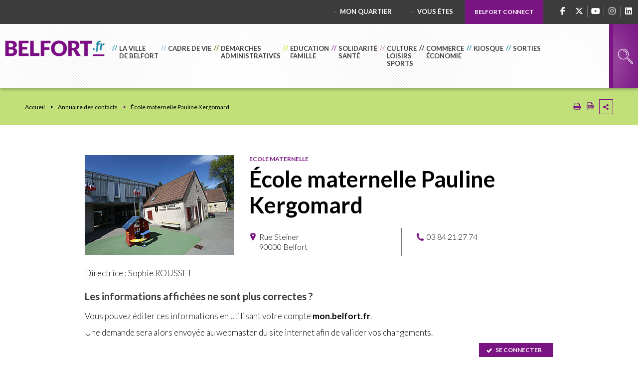

--- FILE ---
content_type: text/html; charset=utf-8
request_url: https://www.belfort.fr/annuaires/annuaire-des-contacts-192/ecole-maternelle-pauline-kergomard
body_size: 193105
content:
<!DOCTYPE html><html dir="ltr" lang="fr"><head>
<meta charset="utf-8">





<meta http-equiv="x-ua-compatible" content="IE=edge"/>
<meta name="generator" content="TYPO3 CMS"/>
<meta name="description" content="Directrice : Sophie ROUSSET"/>
<meta name="author" content="Ville de Belfort"/>
<meta name="robots" content="index,follow"/>
<meta name="viewport" content="width=device-width, initial-scale=1.0"/>
<meta property="og:title" content="École maternelle Pauline Kergomard"/>
<meta property="og:description" content="Directrice : Sophie ROUSSET"/>
<meta property="og:image" content="https://www.belfort.fr/fileadmin/documents/Grandir__vivre/Ecoles/ecole_maternelle_pauline_kergomard.jpg"/>
<meta name="twitter:title" content="École maternelle Pauline Kergomard"/>
<meta name="twitter:description" content="Directrice : Sophie ROUSSET"/>
<meta name="twitter:image" content="https://www.belfort.fr/fileadmin/documents/Grandir__vivre/Ecoles/ecole_maternelle_pauline_kergomard.jpg"/>
<meta name="twitter:card" content="summary"/>
<meta property="page-type" content="news"/>
<meta name="date" content="1688467885"/>
<meta name="language" content="fr"/>

<link rel="stylesheet" href="/typo3conf/ext/stratis_site/Resources/Public/Css/print.css?1688724818" media="print">

<link rel="stylesheet" href="/typo3temp/assets/css/7015c8c4ac5ff815b57530b221005fc6.css?1688480236" media="all">
<link rel="stylesheet" href="/typo3conf/ext/stratis_site/Resources/Public/Css/map/ol.css?1677596905" media="all">
<link rel="stylesheet" href="/typo3conf/ext/stratis_site/Resources/Public/Css/map/angular-openlayers-directive.css?1677596905" media="all">
<link rel="stylesheet" href="/typo3conf/ext/stratis_site/Resources/Public/Css/map/map.css?1679308152" media="all">
<link rel="stylesheet" href="/typo3conf/ext/feedit/Resources/Public/Css/feedit.css?1679308161" media="all">







<link rel="canonical" href="https://www.belfort.fr/annuaires/annuaire-des-contacts-192/ecole-maternelle-pauline-kergomard"/>
<script>
        /* supported: fr, en, de, es, it, pt, pl, ru */
        var tarteaucitronForceLanguage = 'fr';
        var tarteaucitronForceExpire = 180;
        var tarteaucitronForceCDN = '/typo3conf/ext/stratis_common/Resources/Public/JavaScript/Library/Tarteaucitron/';
     </script>      <link rel="preconnect" href="//fonts.googleapis.com" crossorigin>
      <link rel="preconnect" href="//fonts.gstatic.com" crossorigin>
      <link rel="preload" href="https://fonts.gstatic.com/s/roboto/v20/KFOkCnqEu92Fr1MmgWxM.woff" as="font" crossorigin>
      <link rel="preload" href="https://fonts.gstatic.com/s/roboto/v20/KFOlCnqEu92Fr1MmSU5vAA.woff" as="font" crossorigin>
      <link rel="preload" href="https://fonts.gstatic.com/s/roboto/v20/KFOmCnqEu92Fr1Me5g.woff" as="font" crossorigin>
      <link rel="preload" href="https://fonts.gstatic.com/s/roboto/v20/KFOlCnqEu92Fr1MmWUlvAA.woff" as="font" crossorigin>
      <link rel="preload" href="https://fonts.gstatic.com/s/robotocondensed/v18/ieVg2ZhZI2eCN5jzbjEETS9weq8-19eDpCEYaQ.woff" as="font" crossorigin>
      <link rel="preload" href="https://fonts.gstatic.com/s/robotocondensed/v18/ieVg2ZhZI2eCN5jzbjEETS9weq8-19eDtCYYaQ.woff" as="font" crossorigin>
      <link rel="preload" href="https://fonts.gstatic.com/s/robotocondensed/v18/ieVi2ZhZI2eCN5jzbjEETS9weq8-33mZKCA.woff" as="font" crossorigin>
      <link rel="preload" href="https://fonts.gstatic.com/s/robotocondensed/v18/ieVl2ZhZI2eCN5jzbjEETS9weq8-59Y.woff" as="font" crossorigin>
      <link rel="preload" href="https://fonts.gstatic.com/s/robotocondensed/v18/ieVi2ZhZI2eCN5jzbjEETS9weq8-32meKCA.woff" as="font" crossorigin><link rel="profile" href="http://a9.com/-/spec/opensearch/1.1/"/>
			<link rel="search" type="application/opensearchdescription+xml" href="https://www.belfort.fr/?type=7567" title="Website Search"/>

            
            <title>
                École maternelle Pauline Kergomard - Ville de Belfort - Ville de Belfort
            </title>
            <meta name="google-site-verification" content="fTXjqpS3u6xtl2nU5oY-FOuat0BESfDU4egFNEH_OgM"/>
            
            <meta name="subject" content="École maternelle Pauline Kergomard">
            <base href="https://www.belfort.fr/">
            <meta http-equiv="x-ua-compatible" content="ie=edge">
            <meta name="twitter:card" content="summary">
            <meta property="og:type" content="article">
            <meta property="og:url" content="https://www.belfort.fr/annuaires/annuaire-des-contacts-192/ecole-maternelle-pauline-kergomard"/>
            <meta name="twitter:url" content="https://www.belfort.fr/annuaires/annuaire-des-contacts-192/ecole-maternelle-pauline-kergomard"/>
            <meta property="og:site_name" content="Site Internet Ville de Belfort"/>
            <meta name="twitter:site" content="Site Internet Ville de Belfort"/>
            

            
            <meta name="viewport" content="width=device-width, initial-scale=1.0">
            
                <meta name="apple-mobile-web-app-capable" content="yes">
                <link rel="apple-touch-icon" sizes="180x180" href="/typo3conf/ext/stratis_site/Resources/Public/Images/favicons/apple-touch-icon.png">
                <link rel="icon" type="image/png" href="/typo3conf/ext/stratis_site/Resources/Public/Images/favicons/favicon-32x32.png" sizes="32x32">
                <link rel="icon" type="image/png" href="/typo3conf/ext/stratis_site/Resources/Public/Images/favicons/favicon-16x16.png" sizes="16x16">
                <link rel="manifest" href="/typo3conf/ext/stratis_site/Resources/Public/Images/favicons/manifest.json">
                <link rel="mask-icon" href="/typo3conf/ext/stratis_site/Resources/Public/Images/favicons/safari-pinned-tab.svg" color="#c90c0f">
                <meta name="msapplication-config" content="/typo3conf/ext/stratis_site/Resources/Public/Images/favicons/browserconfig.xml">
                <meta name="theme-color" content="#ffffff">
            
            <link rel="shortcut icon" href="/fileadmin/Minisites/principal/favicon.ico">
            
            
        
                
                        <link rel="stylesheet" type="text/css" media="all" href="/typo3conf/ext/stratis_site/Resources/Public/Css/controller.css"/>
                    
            
        
        
        <link rel="stylesheet" type="text/css" media="print" href="/typo3conf/ext/stratis_site/Resources/Public/Css/print.css"/>
        <!--[if lt IE 9]>
        <script type="text/javascript" src="/typo3conf/ext/stratis_site/Resources/Public/JavaScript/lib/html5shiv.js"></script>
        <![endif]-->
        <script type="text/javascript" src="/typo3conf/ext/stratis_site/Resources/Public/JavaScript/lib/jquery-1.8.2.min.js"></script>
        <script type="text/javascript">
            var siteClient = 'Ville de Belfort', siteDirName = 'stratis_site', isConnected = 0, siteCodeLang = 'fr';
        </script>
        
        
        <script src="/typo3conf/ext/stratis_site/Resources/Public/JavaScript/tarteaucitron.js"></script>
        <script src="/typo3conf/ext/stratis_site/Resources/Public/JavaScript/tarteaucitron.services.js"></script>
        <script src="/typo3conf/ext/stratis_site/Resources/Public/JavaScript/stratis-tarteaucitron.js"></script>
        <script>var stratisCookieOptions = {language:"fr",expireTime: 180,expireInDays: true,reloadThePage: false,customText: {adblock:"Bonjour! Ce site joue la transparence et vous donne le choix des services tiers à activer.",adblock_call:"Merci de désactiver votre adblocker pour commencer la personnalisation.",reload:"Recharger la page",alertBigScroll:"En continuant de défiler,",alertBigClick:"En poursuivant votre navigation,",alertBig:"vous acceptez l'utilisation de services tiers pouvant installer des cookies",alertBigPrivacy:"Afin de vous proposer des vidéos, des boutons de partage, des contenus remontés des réseaux sociaux et d'élaborer des statistiques de fréquentation, nous sommes susceptibles de déposer des cookies tiers sur votre machine. Cela ne peut se faire qu'en obtenant, au préalable, votre consentement pour chacun de ces cookies.",alertSmall:"Gestion des services",personalize:"Personnaliser",acceptAll:"Tout accepter",close:"Fermer",privacyUrl:"Politique de confidentialité",all:"Préférences pour tous les services",info:"Protection de votre vie privée",disclaimer:'Ce site propose de personnaliser vos contenus et votre navigation. Lorsque vous naviguez sur ce site Internet, des informations sont susceptibles d\'être enregistrées (cookies) sur votre terminal, sous réserve de vos choix.<br><br>La durée de validité de votre consentement ou de votre refus est de 6 mois.<br>Pour en savoir plus, consultez notre <a href="/mentions-legales">politique de protection des données.</a>',allow:"Autoriser",deny:"Interdire",noCookie:"Ce service ne dépose aucun cookie.",useCookie:"Ce service peut déposer",useCookieCurrent:"Ce service a déposé",useNoCookie:"Ce service n'a déposé aucun cookie.",more:"Détail des cookies",source:"Voir le site officiel",credit:"Gestion des cookies par tarteaucitron.js",toggleInfoBox:"Afficher/masquer les informations sur le stockage des cookies",title:"Panneau de gestion des cookies",cookieDetail:"Détail des cookies",ourSite:"sur notre site",newWindow:"(nouvelle fenêtre)",allowAll:"Tout accepter",denyAll:"Tout refuser",fallback:"est désactivé.",btnAllow:"J'accepte",btnAllowTitle:"J'accepte les traceurs pour le service {serviceName}",btnDeny:"Je refuse",btnDenyTitle:"Je refuse les traceurs pour le service {serviceName}",refuseCookies:"Votre refus a bien été pris en compte. Vous pouvez revenir sur votre décision à tout moment, depuis le gestionnaire de cookies ou cet écran.",serviceText:"{serviceName} conditionne la lecture de ses vidéos au dépôt de traceurs afin de vous proposer de la publicité ciblée en fonction de votre navigation.","engage-dailymotion":"Activer le dépôt de cookies Dailymotion pour lire la vidéo","engage-youtube":"Activer le dépôt de cookies YouTube pour lire la vidéo","engage-vimeo":"Activer le dépôt de cookies Vimeo pour lire la vidéo","engage-iframe":"L'affichage de ce cadre est soumis au dépôt de cookies Google Analytics.","open-cookie-manager-button":"Configurer le dépôt de cookies","engage-stratis-youtube":"Activer le dépôt de cookies YouTube pour lire la vidéo","engage-stratis-vimeo":"Activer le dépôt de cookies Vimeo pour lire la vidéo","engage-stratis-vimeo":"Activer le dépôt de cookies Vimeo pour lire la vidéo","engage-stratis-dailymotion":"Activer le dépôt de cookies Dailymotion pour lire la vidéo",},config: {cookieName: 'tarteaucitron',hashtag: '#tarteaucitron',highPrivacy: true,bodyPosition: 'top',orientation: 'bottom',adblocker: false,showAlertSmall: false,cookieslist: false,removeCredit: true,handleBrowserDNTRequest: false,AcceptAllCta: true,moreInfoLink: true,DenyAllCta: true,useExternalCss: true,showIcon: false,iconPosition: 'BottomRight',}};if (typeof tarteaucitron.job === "undefined") tarteaucitron.job = [];var stratis_tarteaucitron_pushed_services = [];var s = ["dailymotion","vimeo","youtube","fancybox",];for (var i = 0; i < s.length; i++) stacps(s[i]);function stacps(service) { if (["youtube", "dailymotion", "vimeo"].includes(service)) { stratis_tarteaucitron_pushed_services.push("stratis-" + service); } else {stratis_tarteaucitron_pushed_services.push(service); } }window.addEventListener("tac.root_available", function() { if (window.cookieManager) { window.cookieManager.addServices(stratis_tarteaucitron_pushed_services.join()); } });var matomoId = "1";var matomoHost = "matomo.belfort.fr";var _paq=window._paq=window._paq||[];_paq.push([function(){var e,t,a,i=this;this.setVisitorCookieTimeout((e=new Date,t=Math.round(e.getTime()/1e3),a=i.getVisitorInfo(),parseInt(a[2])+33696e3-t))}]),_paq.push(["trackPageView"]),_paq.push(["enableLinkTracking"]),_paq.push(["setDoNotTrack",1]),function(){var e="//"+matomoHost+"/";_paq.push(["setTrackerUrl",e+"piwik.php"]),_paq.push(["setSiteId",matomoId]);var t=document,a=t.createElement("script"),i=t.getElementsByTagName("script")[0];a.type="text/javascript",a.defer=!0,a.async=!0,a.src=e+"piwik.js",i.parentNode.insertBefore(a,i)}();</script>

    
            
            
            
            
            
        
<link rel="canonical" href="https://www.belfort.fr/annuaires/annuaire-des-contacts-192/ecole-maternelle-pauline-kergomard"/>



<link rel="stylesheet" href="/typo3temp/assets/vhs-assets-c054924a21486114b25134797068addc.css?1769058583"/></head><body>



        
        
        
        
    
        
        <div id="page" class="page">
            
        <div class="print-banner">
            
        <img alt="Ville de Belfort (Retour à la page d&#039;accueil)" src="/typo3conf/ext/stratis_site/Resources/Public/Images/logos/logo.png" width="240" height="36">
    
        </div>
    
            
        <div class="top-bar clear-fix">
            
            
        
                
            
    
            
            
        <ul class="social">
            <li>
                <a class="facebook" href="https://www.facebook.com/BelfortOfficiel/">
					<span class="fa-brands fa-facebook-f"></span>
                </a>
            </li>
            <li>
                <a class="twitter" href="https://twitter.com/BelfortOfficiel/">					
					<span class="fa-brands fa-x-twitter"></span>
                </a>
            </li>
            <li>
                <a class="youtube" href="https://www.youtube.com/channel/UCtEXEpCSj8YYiPCSis2iuZw/">
					<span class="fa-brands fa-youtube"></span>
                </a>
            </li>
            <li>
                <a class="instagramm" href="https://www.instagram.com/belfortofficiel/">
					<span class="fa-brands fa-instagram"></span>
                </a>
            </li>
			<li>
				<a class="linkedin" href="https://fr.linkedin.com/company/ville-de-belfort/">
                    <span class="fa-brands fa-linkedin"></span>
				</a>
			</li>
            
        </ul>
    
            
        <nav class="add-nav">
            <ul>
                <li>
                    
        <a href="/mon-quartier">Mon quartier</a>
        
            
                <div class="add-nav-drop">
                    <ul class="add-nav-sublevel">
                        
                            <li>
                                <a href="https://www.belfortetvous.fr/conseils-de-quartier/belfort-nord">Belfort-Nord</a>
                            </li>
                        
                            <li>
                                <a href="https://www.belfortetvous.fr/conseils-de-quartier/miotte-forges">Miotte Forges</a>
                            </li>
                        
                            <li>
                                <a href="https://www.belfortetvous.fr/conseils-de-quartier/les-barres-le-mont">Les Barres / Le Mont</a>
                            </li>
                        
                            <li>
                                <a href="https://www.belfortetvous.fr/conseils-de-quartier/jean-jaures-chateaudun">Jean-Jaurès / Châteaudun</a>
                            </li>
                        
                            <li>
                                <a href="https://www.belfortetvous.fr/conseils-de-quartier/residences">Résidences</a>
                            </li>
                        
                            <li>
                                <a href="https://www.belfortetvous.fr/conseils-de-quartier/centre-ville-faubourg-de-montbeliard">Centre Ville / Faubourg de Montbéliard</a>
                            </li>
                        
                            <li>
                                <a href="https://www.belfortetvous.fr/conseils-de-quartier/vieille-ville-le-fourneau">Vieille Ville / Le Fourneau</a>
                            </li>
                        
                            <li>
                                <a href="https://www.belfortetvous.fr/conseils-de-quartier/les-glacis-du-chateau">Les Glacis du Château</a>
                            </li>
                        
                            <li>
                                <a href="https://www.belfortetvous.fr/conseils-de-quartier/pepiniere">Pépinière</a>
                            </li>
                        
                    </ul>
                </div>
            
        
    
                </li>
                <li>
                    
        <a href="/vous-etes">Vous êtes</a>
        
            
                <div class="add-nav-drop">
                    <ul class="add-nav-sublevel">
                        
                            <li>
                                <a href="/vous-etes/jeune">Jeune</a>
                            </li>
                        
                            <li>
                                <a href="/vous-etes/parent">Parent</a>
                            </li>
                        
                            <li>
                                <a href="/vous-etes/senior">Senior</a>
                            </li>
                        
                            <li>
                                <a href="/vous-etes/nouvel-arrivant">Nouvel arrivant</a>
                            </li>
                        
                            <li>
                                <a href="https://ccas.belfort.fr/inclusion/handicap-accessibilite">Handicap - Accessibilité</a>
                            </li>
                        
                            <li>
                                <a href="https://www.belfort.fr/loisirs/vie-associative-383.html">Une association</a>
                            </li>
                        
                    </ul>
                </div>
            
        
    
                </li>
                
                        <li>
                            
                            
                            
    <a href="https://belfortconnect.belfort.fr/" class="portal-link">
			
				Belfort Connect
			
		</a>


                        </li>
                    
            </ul>
        </nav>
    
        </div>
    
            <header id="header" class="header" role="banner">
                
        
                <div class="header__logo">
                    <a href="/" class="logo">
                        
        
        <img alt="Ville de Belfort (Retour à la page d&#039;accueil)" src="/typo3temp/assets/_processed_/b/9/csm_logo_cba9d3b89a.png" width="290" height="47">
    
                    </a>
                </div>
            
    
                
      <button type="button" class="mobile-menu-opener hidden" id="mobile-menu-opener">
        <span>
          <svg class="svg-icon table" role="img" aria-label="Ouvrir le menu principal" width="16" height="16">
            <title>Ouvrir le menu principal</title>
            <use xlink:href="#ico-menu_pur"></use>
          </svg>
          <svg class="svg-icon mobile" role="img" aria-label="Ouvrir le menu principal" width="16" height="16">
            <title>Ouvrir le menu principal</title>
            <use xlink:href="#ico-menu"></use>
          </svg>
        </span>
      </button>
      
        <button type="button" class="user-menu-opener hidden">
            <span>
              <svg class="svg-icon" role="img" aria-label="Ouvrir le menu principal" width="16" height="16">
                <title>Ouvrir le menu principal</title>
                <use xlink:href="#ico-user"></use>
              </svg>
            </span>
        </button>
      
      <div class="header-holder"><nav id="menu-main" class="menu-main " role="navigation" aria-label="Navigation principale">
      <ul class="menu-main__level-1">
        
          
            
              
              
                  
                    
                  
                
              
              
              <li class="has-drop isHidden0 ">
                
                
                
                  
                  
                
                      <a href="/la-ville-de-belfort">
                          <span>La Ville <br>de Belfort</span>
                      </a>
                  
                
                
                
    
      <div class="menu-main__drop">
        <div class="menu-main__drop-wrap">
        
          
            
              
                
                  <div class="menu-main__drop-col">
                    
                    
                      
                    
                    
                      
                    
                        
                            <a href="/la-ville-de-belfort/moyens-et-services" class="menu-main__drop-title">Mairie</a>
                            
    
      
        
          <ul class="menu-main__drop-list">
            
              
              
                  
                
              
              
              <li class="isHidden0  ">
                
                
                    
                        
                      
                  
                
                    <a href="/la-ville-de-belfort/moyens-et-services/budget">Budget</a>
                  
              </li>
              
              
            
              
              
                  
                
              
              
              <li class="isHidden0  ">
                
                
                    
                        
                      
                  
                
                    <a href="/la-ville-de-belfort/moyens-et-services/organigramme-des-directions">Organigramme des directions</a>
                  
              </li>
              
              
            
              
              
                  
                
              
              
              <li class="isHidden0  ">
                
                
                    
                        
                      
                  
                
                    <a href="/la-ville-de-belfort/moyens-et-services/recrutement">Recrutement</a>
                  
              </li>
              
              
            
              
              
                  
                
              
              
              <li class="isHidden0  ">
                
                
                    
                        
                      
                  
                
                    <a href="/la-ville-de-belfort/moyens-et-services/espace-fournisseurs">Espace fournisseurs</a>
                  
              </li>
              
              
            
              
              
                  
                
              
              
              <li class="isHidden0  ">
                
                
                    
                        
                      
                  
                
                    <a href="/la-ville-de-belfort/moyens-et-services/labels">Labels</a>
                  
              </li>
              
              
            
              
              
                  
                
              
              
              <li class="isHidden0  ">
                
                
                    
                        
                      
                  
                
                    <a href="/la-ville-de-belfort/moyens-et-services/occupation-temporaire-du-domaine-public">Occupation temporaire du domaine public</a>
                  
              </li>
              
              
            
          </ul>
        
      
    
  
                         
                  </div>
                
                  <div class="menu-main__drop-col">
                    
                    
                    
                      
                    
                        
                            <a href="/la-ville-de-belfort/vos-elus" class="menu-main__drop-title">Vie municipale</a>
                            
    
      
        
          <ul class="menu-main__drop-list">
            
              
              
                  
                
              
              
              <li class="isHidden0  ">
                
                
                    
                        
                      
                  
                
                    <a href="/la-ville-de-belfort/vos-elus/lequipe-municipale">L'équipe municipale</a>
                  
              </li>
              
              
            
              
              
                  
                
              
              
              <li class="isHidden0  ">
                
                
                    
                        
                      
                  
                
                    <a href="/la-ville-de-belfort/vos-elus/les-deliberations">Les délibérations</a>
                  
              </li>
              
              
            
              
              
                  
                
              
              
              <li class="isHidden0  ">
                
                
                    
                        
                      
                  
                
                    <a href="/la-ville-de-belfort/vos-elus/tribunes-politiques">Tribunes politiques</a>
                  
              </li>
              
              
            
          </ul>
        
      
    
  
                         
                  </div>
                
                  <div class="menu-main__drop-col">
                    
                    
                    
                      
                    
                        
                            <a href="/la-ville-de-belfort/vie-citoyenne" class="menu-main__drop-title">Vie citoyenne</a>
                            
    
      
        
          <ul class="menu-main__drop-list">
            
              
              
                  
                    
                  
                
              
              
              <li class="isHidden0  ">
                
                
                    
                        
                      
                  
                
                    <a href="/la-ville-de-belfort/vie-citoyenne/les-conseils-municipaux">Conseil Municipal</a>
                  
              </li>
              
              
            
              
              
                  
                
              
              
              <li class="isHidden0  ">
                
                
                    
                        
                      
                  
                
                    <a href="/la-ville-de-belfort/vie-citoyenne/conseil-de-quartiers">Conseil de quartiers</a>
                  
              </li>
              
              
            
              
              
                  
                
              
              
              <li class="isHidden0  ">
                
                
                    
                        
                      
                  
                
                    <a href="/la-ville-de-belfort/vie-citoyenne/conseil-municipal-des-enfants">Conseil Municipal des Enfants</a>
                  
              </li>
              
              
            
              
              
                  
                
              
              
              <li class="isHidden0  ">
                
                
                    
                        
                      
                  
                
                    <a href="/la-ville-de-belfort/vie-citoyenne/ceremonies-commemoratives">Cérémonies commémoratives</a>
                  
              </li>
              
              
            
              
              
                  
                
              
              
              <li class="isHidden0  ">
                
                
                    
                        
                      
                  
                
                    <a href="/la-ville-de-belfort/vie-citoyenne/relations-internationales">Relations internationales</a>
                  
              </li>
              
              
            
              
              
                  
                
              
              
              <li class="isHidden0  ">
                
                
                    
                        
                      
                  
                
                    <a href="/la-ville-de-belfort/vie-citoyenne/ville-amie-des-enfants">Ville amie des enfants</a>
                  
              </li>
              
              
            
              
              
                  
                
              
              
              <li class="isHidden0  ">
                
                
                    
                        
                      
                  
                
                    <a href="/demarches-administratives/citoyennete-et-population/elections">Elections</a>
                  
              </li>
              
              
            
              
              
                  
                
              
              
              <li class="isHidden0  ">
                
                
                    
                        
                      
                  
                
                    <a href="/la-ville-de-belfort/vie-citoyenne/budget-participatif">Budget participatif</a>
                  
              </li>
              
              
            
              
              
                  
                
              
              
              <li class="isHidden0  ">
                
                
                    
                        
                      
                  
                
                    <a href="/la-ville-de-belfort/vie-citoyenne/journee-citoyenne">Journée citoyenne</a>
                  
              </li>
              
              
            
          </ul>
        
      
    
  
                         
                  </div>
                
                  <div class="menu-main__drop-col">
                    
                    
                    
                      
                    
                        
                            <a href="/la-ville-de-belfort/lhistoire-de-belfort" class="menu-main__drop-title">L’histoire de Belfort</a>
                            
    
      
        
          <ul class="menu-main__drop-list">
            
              
              
                  
                
              
              
              <li class="isHidden0  ">
                
                
                    
                        
                      
                  
                
                    <a href="/la-ville-de-belfort/lhistoire-de-belfort/une-situation-geographique-particuliere">Une situation géographique particulière</a>
                  
              </li>
              
              
            
              
              
                  
                
              
              
              <li class="isHidden0  ">
                
                
                    
                        
                      
                  
                
                    <a href="/la-ville-de-belfort/lhistoire-de-belfort/la-naissance-de-la-ville-au-moyen-age">La naissance de la ville au Moyen Âge</a>
                  
              </li>
              
              
            
              
              
                  
                
              
              
              <li class="isHidden0  ">
                
                
                    
                        
                      
                  
                
                    <a href="/la-ville-de-belfort/lhistoire-de-belfort/xviie-xviiie-siecles-une-place-de-guerre">XVIIe - XVIIIe siècles : une place de guerre</a>
                  
              </li>
              
              
            
              
              
                  
                
              
              
              <li class="isHidden0  ">
                
                
                    
                        
                      
                  
                
                    <a href="/la-ville-de-belfort/lhistoire-de-belfort/de-mazarin-a-honore-iv-grimaldi">De Mazarin à Honoré IV Grimaldi</a>
                  
              </li>
              
              
            
              
              
                  
                
              
              
              <li class="isHidden0  ">
                
                
                    
                        
                      
                  
                
                    <a href="/la-ville-de-belfort/lhistoire-de-belfort/belfort-site-historique-grimaldi-de-monaco">Belfort, site historique Grimaldi de Monaco</a>
                  
              </li>
              
              
            
              
              
                  
                
              
              
              <li class="isHidden0  ">
                
                
                    
                        
                      
                  
                
                    <a href="/la-ville-de-belfort/lhistoire-de-belfort/la-revolution-une-evolution-des-mentalites">La Révolution : une évolution des mentalités</a>
                  
              </li>
              
              
            
              
              
                  
                
              
              
              <li class="isHidden0  ">
                
                
                    
                        
                      
                  
                
                    <a href="/la-ville-de-belfort/lhistoire-de-belfort/le-complot-militaire-de-1822">Le complot militaire de 1822</a>
                  
              </li>
              
              
            
              
              
                  
                
              
              
              <li class="isHidden0  ">
                
                
                    
                        
                      
                  
                
                    <a href="/la-ville-de-belfort/lhistoire-de-belfort/la-guerre-de-1870-1871-et-ses-consequences">La guerre de 1870-1871 et ses conséquences</a>
                  
              </li>
              
              
            
              
              
                  
                
              
              
              <li class="isHidden0  ">
                
                
                    
                        
                      
                  
                
                    <a href="/la-ville-de-belfort/lhistoire-de-belfort/150-ans-du-siege-de-belfort">150 ans du Siège de Belfort</a>
                  
              </li>
              
              
            
          </ul>
        
      
    
  
                         
                  </div>
                
              
            
          
        
        </div>
      </div>
    
  
              </li>
            
              
              
                  
                
              
              
              <li class="has-drop isHidden0 ">
                
                
                
                  
                  
                
                      <a href="/cadre-de-vie">
                          <span>Cadre de vie</span>
                      </a>
                  
                
                
                
    
      <div class="menu-main__drop">
        <div class="menu-main__drop-wrap">
        
          
            
              
                
                  <div class="menu-main__drop-col">
                    
                    
                    
                      
                    
                        
                            <a href="/cadre-de-vie/patrimoine-naturel" class="menu-main__drop-title">Patrimoine naturel</a>
                            
    
      
        
          <ul class="menu-main__drop-list">
            
              
              
                  
                
              
              
              <li class="isHidden0  ">
                
                
                    
                        
                      
                  
                
                    <a href="/cadre-de-vie/patrimoine-naturel/trois-forets-pour-une-ville">Trois forêts pour une ville</a>
                  
              </li>
              
              
            
              
              
                  
                
              
              
              <li class="isHidden0  ">
                
                
                    
                        
                      
                  
                
                    <a href="/cadre-de-vie/patrimoine-naturel/etangs">Etangs</a>
                  
              </li>
              
              
            
              
              
                  
                
              
              
              <li class="isHidden0  ">
                
                
                    
                        
                      
                  
                
                    <a href="/cadre-de-vie/patrimoine-naturel/la-savoureuse">La Savoureuse</a>
                  
              </li>
              
              
            
              
              
                  
                
              
              
              <li class="isHidden0  ">
                
                
                    
                        
                      
                  
                
                    <a href="/cadre-de-vie/patrimoine-naturel/grotte-de-cravanche">Grotte de Cravanche</a>
                  
              </li>
              
              
            
              
              
                  
                    
                  
                
              
              
              <li class="isHidden0  ">
                
                
                    
                        
                      
                  
                
                    <a href="/cadre-de-vie/environnement/espaces-verts/decouvrez-les-parcours-des-arbres">Les arbres</a>
                  
              </li>
              
              
            
              
              
                  
                
              
              
              <li class="isHidden0  ">
                
                
                    
                        
                      
                  
                
                    <a href="/cadre-de-vie/patrimoine-naturel/sentier-pedagogique-de-la-miotte">Sentier pédagogique de la Miotte</a>
                  
              </li>
              
              
            
          </ul>
        
      
    
  
                         
                  </div>
                
                  <div class="menu-main__drop-col">
                    
                    
                    
                      
                    
                        
                            <a href="/cadre-de-vie/patrimoine-culturel" class="menu-main__drop-title">Patrimoine culturel</a>
                            
    
      
        
          <ul class="menu-main__drop-list">
            
              
              
                  
                
              
              
              <li class="isHidden0  ">
                
                
                    
                        
                      
                  
                
                    <a href="/cadre-de-vie/patrimoine-culturel/la-salle-des-fetes">La salle des fêtes</a>
                  
              </li>
              
              
            
              
              
                  
                
              
              
              <li class="isHidden0  ">
                
                
                    
                        
                      
                  
                
                    <a href="/cadre-de-vie/patrimoine-culturel/le-patrimoine-historique">Le patrimoine historique</a>
                  
              </li>
              
              
            
              
              
                  
                
              
              
              <li class="isHidden0  ">
                
                
                    
                        
                      
                  
                
                    <a href="/cadre-de-vie/patrimoine-culturel/le-lion">Le Lion</a>
                  
              </li>
              
              
            
              
              
                  
                
              
              
              <li class="isHidden0  ">
                
                
                    
                        
                      
                  
                
                    <a href="/cadre-de-vie/patrimoine-culturel/le-marche-frery">Le marché Fréry</a>
                  
              </li>
              
              
            
              
              
                  
                    
                  
                
              
              
              <li class="isHidden0  ">
                
                
                    
                        
                      
                  
                
                    <a href="/cadre-de-vie/patrimoine-culturel/circuit-historique-des-batiments-incontournables-de-belfort">Circuit historique des bâtiments incontournables</a>
                  
              </li>
              
              
            
              
              
                  
                
              
              
              <li class="isHidden0  ">
                
                
                    
                        
                      
                  
                
                    <a href="/cadre-de-vie/patrimoine-culturel/fonds-de-valorisation-du-patrimoine-du-grand-belfort">Fonds de valorisation du Patrimoine du Grand Belfort</a>
                  
              </li>
              
              
            
              
              
                  
                
              
              
              <li class="isHidden0  ">
                
                
                    
                        
                      
                  
                
                    <a href="/cadre-de-vie/patrimoine-culturel/les-ponts-levis-se-refont-une-jeunesse">Les ponts-levis se refont une jeunesse</a>
                  
              </li>
              
              
            
          </ul>
        
      
    
  
                         
                  </div>
                
                  <div class="menu-main__drop-col">
                    
                    
                    
                      
                    
                        
                            <a href="/cadre-de-vie/environnement" class="menu-main__drop-title">Environnement</a>
                            
    
      
        
          <ul class="menu-main__drop-list">
            
              
              
                  
                    
                  
                
              
              
              <li class="isHidden0  ">
                
                
                    
                        
                      
                  
                
                    <a href="/cadre-de-vie/environnement/espaces-verts">Espaces verts</a>
                  
              </li>
              
              
            
              
              
                  
                
              
              
              <li class="isHidden0  ">
                
                
                    
                        
                      
                  
                
                    <a href="/cadre-de-vie/environnement/animaux">Bien-être animal</a>
                  
              </li>
              
              
            
              
              
                  
                
              
              
              <li class="isHidden0  ">
                
                
                    
                        
                      
                  
                
                    <a href="/cadre-de-vie/environnement/consultations-environnementales">Consultations environnementales</a>
                  
              </li>
              
              
            
              
              
                  
                
              
              
              <li class="isHidden0  ">
                
                
                    
                        
                      
                  
                
                    <a href="/cadre-de-vie/environnement/espaces-verts/developpement-durable">Développement durable</a>
                  
              </li>
              
              
            
              
              
                  
                
              
              
              <li class="isHidden0  ">
                
                
                    
                        
                      
                  
                
                    <a href="/cadre-de-vie/environnement/espaces-verts/developpement-durable/zero-phyto">Zéro phyto</a>
                  
              </li>
              
              
            
              
              
                  
                
              
              
              <li class="isHidden0  ">
                
                
                    
                    
                  
                
                    <a href="https://www.belfort.fr/cadre-de-vie/vie-quotidienne/se-deplacer-a-belfort#c9010">Développement des mobilités électriques</a>
                  
              </li>
              
              
            
          </ul>
        
      
    
  
                         
                  </div>
                
                  <div class="menu-main__drop-col">
                    
                    
                      
                    
                    
                      
                    
                        
                            <a href="/cadre-de-vie/vie-quotidienne" class="menu-main__drop-title">Vie quotidienne</a>
                            
    
      
        
          <ul class="menu-main__drop-list">
            
              
              
                  
                    
                  
                
              
              
              <li class="isHidden0  ">
                
                
                    
                        
                      
                  
                
                    <a href="/cadre-de-vie/vie-quotidienne/plan-deconomie-denergie">Plan d'économie d'énergie</a>
                  
              </li>
              
              
            
              
              
                  
                
              
              
              <li class="isHidden0  ">
                
                
                    
                        
                      
                  
                
                    <a href="/cadre-de-vie/vie-quotidienne/proprete-de-la-ville-1">Propreté de la ville</a>
                  
              </li>
              
              
            
              
              
                  
                
              
              
              <li class="isHidden0  ">
                
                
                    
                        
                      
                  
                
                    <a href="/cadre-de-vie/vie-quotidienne/plan-proprete-renforce">Plan propreté renforcé</a>
                  
              </li>
              
              
            
              
              
                  
                
              
              
              <li class="isHidden0  ">
                
                
                    
                        
                      
                  
                
                    <a href="/cadre-de-vie/vie-quotidienne/aide-a-lachat-dun-velo-electrique">Aide à l'achat d'un vélo électrique</a>
                  
              </li>
              
              
            
              
              
                  
                
              
              
              <li class="isHidden0  ">
                
                
                    
                        
                      
                  
                
                    <a href="/cadre-de-vie/vie-quotidienne/nuisances-sonores">Nuisances sonores</a>
                  
              </li>
              
              
            
              
              
                  
                
              
              
              <li class="isHidden0  ">
                
                
                    
                        
                      
                  
                
                    <a href="/cadre-de-vie/vie-quotidienne/deneigement">Déneigement</a>
                  
              </li>
              
              
            
              
              
                  
                
              
              
              <li class="isHidden0  ">
                
                
                    
                        
                      
                  
                
                    <a href="/cadre-de-vie/vie-quotidienne/stationnement">Stationnement</a>
                  
              </li>
              
              
            
              
              
                  
                
              
              
              <li class="isHidden0  ">
                
                
                    
                        
                      
                  
                
                    <a href="/cadre-de-vie/vie-quotidienne/se-deplacer-a-belfort">Se déplacer à Belfort</a>
                  
              </li>
              
              
            
              
              
                  
                
              
              
              <li class="isHidden0  ">
                
                
                    
                        
                      
                  
                
                    <a href="/cadre-de-vie/vie-quotidienne/collecte-des-dechets">Collecte des déchets</a>
                  
              </li>
              
              
            
              
              
                  
                
              
              
              <li class="isHidden0  ">
                
                
                    
                        
                      
                  
                
                    <a href="/cadre-de-vie/vie-quotidienne/police-municipale">Police municipale</a>
                  
              </li>
              
              
            
              
              
                  
                
              
              
              <li class="isHidden0  ">
                
                
                    
                        
                      
                  
                
                    <a href="/cadre-de-vie/vie-quotidienne/plan-de-prevention-du-bruit">Plan de prévention du bruit</a>
                  
              </li>
              
              
            
              
              
                  
                
              
              
              <li class="isHidden0  ">
                
                
                    
                        
                      
                  
                
                    <a href="/cadre-de-vie/vie-quotidienne/risques-majeurs">Risques majeurs</a>
                  
              </li>
              
              
            
              
              
                  
                
              
              
              <li class="isHidden0  ">
                
                
                    
                        
                      
                  
                
                    <a href="/cadre-de-vie/vie-quotidienne/fontaines-a-eau">Fontaines à eau</a>
                  
              </li>
              
              
            
              
              
                  
                
              
              
              <li class="isHidden0  ">
                
                
                    
                        
                      
                  
                
                    <a href="/cadre-de-vie/vie-quotidienne/conseils-pratiques-en-bande-dessinee">Conseils pratiques en bande dessinée</a>
                  
              </li>
              
              
            
          </ul>
        
      
    
  
                         
                  </div>
                
                  <div class="menu-main__drop-col">
                    
                    
                    
                      
                    
                        
                            <a href="/cadre-de-vie/construire-la-ville" class="menu-main__drop-title">Urbanisme</a>
                            
    
      
        
          <ul class="menu-main__drop-list">
            
              
              
                  
                
              
              
              <li class="isHidden0  ">
                
                
                    
                        
                      
                  
                
                    <a href="/cadre-de-vie/construire-la-ville/enquetes-publiques">Enquêtes publiques</a>
                  
              </li>
              
              
            
              
              
                  
                
              
              
              <li class="isHidden0  ">
                
                
                    
                        
                      
                  
                
                    <a href="/cadre-de-vie/construire-la-ville/bientot-une-nouvelle-place-de-la-republique">La place de la République</a>
                  
              </li>
              
              
            
              
              
                  
                
              
              
              <li class="isHidden0  ">
                
                
                    
                        
                      
                  
                
                    <a href="/pages-d-actualites/un-nouvel-espace-vegetalise">La place de Franche-Comté</a>
                  
              </li>
              
              
            
          </ul>
        
      
    
  
                         
                  </div>
                
                  <div class="menu-main__drop-col">
                    
                    
                    
                      
                    
                        
                            <a href="/cadre-de-vie/habitat" class="menu-main__drop-title">Habitat</a>
                            
    
      
        
          <ul class="menu-main__drop-list">
            
              
              
                  
                
              
              
              <li class="isHidden0  ">
                
                
                    
                        
                      
                  
                
                    <a href="/cadre-de-vie/habitat/renouvellement-urbain">Renouvellement urbain</a>
                  
              </li>
              
              
            
              
              
                  
                
              
              
              <li class="isHidden0  ">
                
                
                    
                        
                      
                  
                
                    <a href="/cadre-de-vie/habitat/plh">PLH</a>
                  
              </li>
              
              
            
              
              
                  
                
              
              
              <li class="isHidden0  ">
                
                
                    
                        
                      
                  
                
                    <a href="/cadre-de-vie/habitat/logements-sociaux">Logements sociaux</a>
                  
              </li>
              
              
            
          </ul>
        
      
    
  
                         
                  </div>
                
                  <div class="menu-main__drop-col">
                    
                    
                    
                      
                    
                        
                            <a href="/cadre-de-vie/plu" class="menu-main__drop-title">PLU</a>
                            
    
      
        
          <ul class="menu-main__drop-list">
            
              
              
                  
                
              
              
              <li class="isHidden0  ">
                
                
                    
                        
                      
                  
                
                    <a href="/cadre-de-vie/plu/le-plan-local-de-lurbanisme-applicable-approuve-le-10-02-2021-mis-a-jour-le-12-07-2021-modifie-le-16-12-2021">Le Plan local de l'urbanisme applicable approuvé le 10/02/2021, mis à jour le 12/07/2021, modifié le 16/12/2021, mis à jour le 12/12/2023</a>
                  
              </li>
              
              
            
              
              
                  
                
              
              
              <li class="isHidden0  ">
                
                
                    
                        
                      
                  
                
                    <a href="/cadre-de-vie/plu/la-revision-generale-du-plan-local-durbanisme">La révision générale du Plan Local d'Urbanisme</a>
                  
              </li>
              
              
            
              
              
                  
                
              
              
              <li class="isHidden0  ">
                
                
                    
                        
                      
                  
                
                    <a href="/cadre-de-vie/plu/campagne-de-ravalement-de-la-rue-voltaire">Campagne de ravalement de la rue Voltaire</a>
                  
              </li>
              
              
            
          </ul>
        
      
    
  
                         
                  </div>
                
                  <div class="menu-main__drop-col">
                    
                    
                    
                      
                    
                        
                            <a href="/cadre-de-vie/rlp" class="menu-main__drop-title">RLP</a>
                            
    
  
                         
                  </div>
                
              
            
          
        
        </div>
      </div>
    
  
              </li>
            
              
              
                  
                    
                  
                
              
              
              <li class="has-drop isHidden0 ">
                
                
                
                  
                  
                
                      <a href="/demarches-administratives">
                          <span>Démarches<br> administratives</span>
                      </a>
                  
                
                
                
    
      <div class="menu-main__drop">
        <div class="menu-main__drop-wrap">
        
          
            
              
                
                  <div class="menu-main__drop-col">
                    
                    
                    
                      
                          
                          
                      
                    
                        
                            <a href="https://belfortconnect.belfort.fr/" target="_blank" class="menu-main__drop-title" rel="noreferrer">Démarches en ligne</a>
                            
    
  
                         
                  </div>
                
                  <div class="menu-main__drop-col">
                    
                    
                    
                      
                    
                        
                            <a href="/demarches-administratives/professionnels" class="menu-main__drop-title">Professionnels et associations</a>
                            
    
      
        
          <ul class="menu-main__drop-list">
            
              
              
                  
                
              
              
              <li class="isHidden0  ">
                
                
                    
                        
                      
                  
                
                    <a href="/loisirs/vie-associative/annuaire-des-associations">Annuaire des associations</a>
                  
              </li>
              
              
            
              
              
                  
                    
                  
                
              
              
              <li class="isHidden0  ">
                
                
                    
                        
                      
                  
                
                    <a href="/sorties-1/proposer-un-evenement">Proposer une animation, un évènement</a>
                  
              </li>
              
              
            
              
              
                  
                
              
              
              <li class="isHidden0  ">
                
                
                    
                        
                      
                  
                
                    <a href="/demarches-administratives/professionnels/hebergements-touristiques">Hébergements touristiques</a>
                  
              </li>
              
              
            
              
              
                  
                
              
              
              <li class="isHidden0  ">
                
                
                    
                        
                      
                  
                
                    <a href="/demarches-administratives/professionnels/reserver-une-salle">Réserver une salle</a>
                  
              </li>
              
              
            
              
              
                  
                
              
              
              <li class="isHidden0  ">
                
                
                    
                        
                      
                  
                
                    <a href="/demarches-administratives/professionnels/devenir-mecene">Devenir mécène</a>
                  
              </li>
              
              
            
              
              
                  
                
              
              
              <li class="isHidden0  ">
                
                
                    
                        
                      
                  
                
                    <a href="/demarches-administratives/professionnels/acheter-une-publicite-dans-le-belfort-mag">Acheter une publicité dans le Belfort Mag</a>
                  
              </li>
              
              
            
              
              
                  
                
              
              
              <li class="isHidden0  ">
                
                
                    
                        
                      
                  
                
                    <a href="/demarches-administratives/professionnels/affichage-public">Affichage public</a>
                  
              </li>
              
              
            
              
              
                  
                
              
              
              <li class="isHidden0  ">
                
                
                    
                        
                      
                    
                  
                
                    <a href="https://www.belfort.fr/commerce-et-economie/observatoire-du-commerce-2962.html">Observatoire du commerce</a>
                  
              </li>
              
              
            
          </ul>
        
      
    
  
                         
                  </div>
                
                  <div class="menu-main__drop-col">
                    
                    
                    
                      
                    
                        
                            <a href="/demarches-administratives/citoyennete-et-population" class="menu-main__drop-title">Citoyenneté et population</a>
                            
    
      
        
          <ul class="menu-main__drop-list">
            
              
              
                  
                
              
              
              <li class="isHidden0  ">
                
                
                    
                        
                      
                  
                
                    <a href="/demarches-administratives/citoyennete-et-population/etat-civil">Etat civil</a>
                  
              </li>
              
              
            
              
              
                  
                
              
              
              <li class="isHidden0  ">
                
                
                    
                        
                      
                  
                
                    <a href="/demarches-administratives/citoyennete-et-population/formalites-administratives">Formalités administratives</a>
                  
              </li>
              
              
            
              
              
                  
                
              
              
              <li class="isHidden0  ">
                
                
                    
                        
                      
                  
                
                    <a href="/demarches-administratives/citoyennete-et-population/carte-didentite-passeport/carte-nationale-didentite-et-passeport-biometrique">Carte nationale d'identité et passeport biométrique</a>
                  
              </li>
              
              
            
              
              
                  
                
              
              
              <li class="isHidden0  ">
                
                
                    
                        
                      
                  
                
                    <a href="/demarches-administratives/citoyennete-et-population/france-identite-identite-numerique-certifiee">Rejoignez France Identité</a>
                  
              </li>
              
              
            
              
              
                  
                
              
              
              <li class="isHidden0  ">
                
                
                    
                        
                      
                  
                
                    <a href="/demarches-administratives/citoyennete-et-population/elections">Elections</a>
                  
              </li>
              
              
            
              
              
                  
                
              
              
              <li class="isHidden0  ">
                
                
                    
                        
                      
                  
                
                    <a href="/demarches-administratives/citoyennete-et-population/cimetieres">Cimetières</a>
                  
              </li>
              
              
            
              
              
                  
                
              
              
              <li class="isHidden0  ">
                
                
                    
                        
                      
                  
                
                    <a href="/demarches-administratives/professionnels/reserver-une-salle">Réserver une salle</a>
                  
              </li>
              
              
            
          </ul>
        
      
    
  
                         
                  </div>
                
                  <div class="menu-main__drop-col">
                    
                    
                    
                      
                    
                        
                            <a href="/demarches-administratives/urbanisme" class="menu-main__drop-title">Urbanisme</a>
                            
    
      
        
          <ul class="menu-main__drop-list">
            
              
              
                  
                
              
              
              <li class="isHidden0  ">
                
                
                    
                        
                      
                  
                
                    <a href="/demarches-administratives/urbanisme/quelle-autorisation-pour-quel-projet">Quelle autorisation pour quel projet</a>
                  
              </li>
              
              
            
              
              
                  
                
              
              
              <li class="isHidden0  ">
                
                
                    
                        
                      
                  
                
                    <a href="/demarches-administratives/urbanisme/autorisations-durbanisme-demande-en-ligne">Autorisations d'Urbanisme - demande en ligne</a>
                  
              </li>
              
              
            
              
              
                  
                
              
              
              <li class="isHidden0  ">
                
                
                    
                        
                      
                  
                
                    <a href="/demarches-administratives/urbanisme/certificats-durbanisme-et-declaration-dintention-daliener-dia-demande-en-ligne">Certificats d'urbanisme et Déclaration d'intention d'aliéner (DIA)- demande en ligne</a>
                  
              </li>
              
              
            
              
              
                  
                
              
              
              <li class="isHidden0  ">
                
                
                    
                    
                  
                
                    <a href="http://www.belfort.fr/fileadmin/documents/Mairie/Reglement_Municipal_de_Voirie.pdf">Télécharger le règlement de voirie</a>
                  
              </li>
              
              
            
              
              
                  
                
              
              
              <li class="isHidden0  ">
                
                
                    
                        
                      
                  
                
                    <a href="/demarches-administratives/urbanisme/autres-demandes">Autres demandes</a>
                  
              </li>
              
              
            
              
              
                  
                
              
              
              <li class="isHidden0  ">
                
                
                    
                        
                      
                  
                
                    <a href="/demarches-administratives/urbanisme/a-vendre">VENDUS</a>
                  
              </li>
              
              
            
          </ul>
        
      
    
  
                         
                  </div>
                
              
            
          
        
        </div>
      </div>
    
  
              </li>
            
              
              
                  
                    
                  
                
              
              
              <li class="has-drop isHidden0 ">
                
                
                
                  
                  
                
                      <a href="/education-famille">
                          <span>Education<br> Famille</span>
                      </a>
                  
                
                
                
    
      <div class="menu-main__drop">
        <div class="menu-main__drop-wrap">
        
          
            
              
                
                  <div class="menu-main__drop-col">
                    
                    
                    
                      
                    
                        
                            <a href="/education-famille/enfants-de-0-a-3-ans" class="menu-main__drop-title">Enfants de 0 à 3 ans</a>
                            
    
      
        
          <ul class="menu-main__drop-list">
            
              
              
                  
                
              
              
              <li class="isHidden0  ">
                
                
                    
                        
                      
                  
                
                    <a href="/education-famille/enfants-de-0-a-3-ans/faire-garder-son-enfant-a-belfort">Faire garder son enfant à Belfort</a>
                  
              </li>
              
              
            
              
              
                  
                
              
              
              <li class="isHidden0  ">
                
                
                    
                        
                      
                  
                
                    <a href="/education-famille/enfants-de-0-a-3-ans/multi-accueils-halte-garderie-et-modes-de-garde-prives">Multi-accueils, halte-garderie et modes de garde privés</a>
                  
              </li>
              
              
            
              
              
                  
                
              
              
              <li class="isHidden0  ">
                
                
                    
                        
                      
                  
                
                    <a href="/education-famille/enfants-de-0-a-3-ans/les-lieux-daccueilenfants-parents">Les lieux d'accueil enfants-parents</a>
                  
              </li>
              
              
            
              
              
                  
                
              
              
              <li class="isHidden0  ">
                
                
                    
                        
                      
                  
                
                    <a href="/education-famille/enfants-de-0-a-3-ans/le-relais-petite-enfance">Le Relais Petite Enfance</a>
                  
              </li>
              
              
            
              
              
                  
                
              
              
              <li class="isHidden0  ">
                
                
                    
                        
                      
                  
                
                    <a href="/education-famille/enfants-de-0-a-3-ans/la-parentele">La parentèle</a>
                  
              </li>
              
              
            
              
              
                  
                
              
              
              <li class="isHidden0  ">
                
                
                    
                    
                  
                
                    <a href="http://www.belfort.fr/fileadmin/documents/Actus/2024/07/MB-Guide-petite-enfance-BD.pdf">Guide de la petite enfance</a>
                  
              </li>
              
              
            
          </ul>
        
      
    
  
                         
                  </div>
                
                  <div class="menu-main__drop-col">
                    
                    
                    
                      
                    
                        
                            <a href="/education-famille/enfants-de-3-a-11-ans" class="menu-main__drop-title">Enfants de 3 à 11 ans</a>
                            
    
      
        
          <ul class="menu-main__drop-list">
            
              
              
                  
                
              
              
              <li class="isHidden0  ">
                
                
                    
                        
                      
                  
                
                    <a href="/education-famille/enfants-de-3-a-11-ans/inscriptions-aux-accueils-periscolaires">Inscriptions aux accueils périscolaires</a>
                  
              </li>
              
              
            
              
              
                  
                
              
              
              <li class="isHidden0  ">
                
                
                    
                        
                      
                  
                
                    <a href="/education-famille/enfants-de-3-a-11-ans/les-accueils-de-loisirs">Les accueils de loisirs</a>
                  
              </li>
              
              
            
              
              
                  
                
              
              
              <li class="isHidden0  ">
                
                
                    
                        
                      
                  
                
                    <a href="/education-famille/enfants-de-3-a-11-ans/la-restauration">La restauration</a>
                  
              </li>
              
              
            
          </ul>
        
      
    
  
                         
                  </div>
                
                  <div class="menu-main__drop-col">
                    
                    
                    
                      
                    
                        
                            <a href="/education-famille/adolescents-adultes" class="menu-main__drop-title">Adolescents - Adultes</a>
                            
    
      
        
          <ul class="menu-main__drop-list">
            
              
              
                  
                
              
              
              <li class="isHidden0  ">
                
                
                    
                        
                      
                  
                
                    <a href="/education-famille/adolescents-adultes/les-antennes-jeunesse">Les antennes jeunesse</a>
                  
              </li>
              
              
            
              
              
                  
                
              
              
              <li class="isHidden0  ">
                
                
                    
                        
                      
                  
                
                    <a href="/education-famille/adolescents-adultes/bureau-info-jeunes">Bureau info Jeunes</a>
                  
              </li>
              
              
            
              
              
                  
                
              
              
              <li class="isHidden0  ">
                
                
                    
                        
                      
                  
                
                    <a href="/education-famille/adolescents-adultes/les-espaces-citoyens">Les espaces citoyens</a>
                  
              </li>
              
              
            
              
              
                  
                
              
              
              <li class="isHidden0  ">
                
                
                    
                        
                      
                  
                
                    <a href="/education-famille/adolescents-adultes/le-service-citoyen">Le service citoyen</a>
                  
              </li>
              
              
            
              
              
                  
                
              
              
              <li class="isHidden0  ">
                
                
                    
                        
                      
                  
                
                    <a href="/education-famille/adolescents-adultes/le-citoyen-roulant">Le citoyen roulant</a>
                  
              </li>
              
              
            
              
              
                  
                
              
              
              <li class="isHidden0  ">
                
                
                    
                        
                      
                  
                
                    <a href="/loisirs/check-culture-1">Check culture</a>
                  
              </li>
              
              
            
          </ul>
        
      
    
  
                         
                  </div>
                
                  <div class="menu-main__drop-col">
                    
                    
                    
                      
                    
                        
                            <a href="/education-famille/les-ecoles" class="menu-main__drop-title">Les écoles</a>
                            
    
      
        
          <ul class="menu-main__drop-list">
            
              
              
                  
                
              
              
              <li class="isHidden0  ">
                
                
                    
                        
                      
                  
                
                    <a href="/education-famille/les-ecoles/inscription-scolaire">Inscription scolaire</a>
                  
              </li>
              
              
            
              
              
                  
                
              
              
              <li class="isHidden0  ">
                
                
                    
                        
                      
                  
                
                    <a href="/education-famille/les-ecoles/les-ecoles-maternelles">Les écoles maternelles</a>
                  
              </li>
              
              
            
              
              
                  
                
              
              
              <li class="isHidden0  ">
                
                
                    
                        
                      
                  
                
                    <a href="/education-famille/les-ecoles/les-ecoles-elementaires">Les écoles élémentaires</a>
                  
              </li>
              
              
            
              
              
                  
                
              
              
              <li class="isHidden0  ">
                
                
                    
                        
                      
                  
                
                    <a href="/education-famille/les-ecoles/le-programme-de-reussite-educative">La réussite éducative</a>
                  
              </li>
              
              
            
              
              
                  
                
              
              
              <li class="isHidden0  ">
                
                
                    
                        
                      
                    
                  
                
                    <a href="https://www.espace-citoyens.net/belfort/">Portail famille</a>
                  
              </li>
              
              
            
              
              
                  
                
              
              
              <li class="isHidden0  ">
                
                
                    
                        
                      
                  
                
                    <a href="/education-famille/les-ecoles/le-cfa-municipal-jackie-drouet">Le CFA municipal Jackie Drouet</a>
                  
              </li>
              
              
            
          </ul>
        
      
    
  
                         
                  </div>
                
              
            
          
        
        </div>
      </div>
    
  
              </li>
            
              
              
                  
                    
                  
                
              
              
              <li class="has-drop isHidden0 ">
                
                
                
                  
                  
                
                      <a href="/solidarite-et-sante">
                          <span>Solidarité<br>Santé</span>
                      </a>
                  
                
                
                
    
      <div class="menu-main__drop">
        <div class="menu-main__drop-wrap">
        
          
            
              
                
                  <div class="menu-main__drop-col">
                    
                    
                    
                      
                    
                        
                            <a href="https://ccas.belfort.fr/" class="menu-main__drop-title">CCAS</a>
                            
    
      
        
          <ul class="menu-main__drop-list">
            
              
              
                  
                
              
              
              <li class="isHidden0  ">
                
                
                    
                        
                      
                  
                
                    <a href="https://ccas.belfort.fr/le-ccas-de-belfort">Le CCAS de Belfort</a>
                  
              </li>
              
              
            
              
              
                  
                
              
              
              <li class="isHidden0  ">
                
                
                    
                        
                      
                  
                
                    <a href="https://ccas.belfort.fr/seniors">Seniors</a>
                  
              </li>
              
              
            
              
              
                  
                
              
              
              <li class="isHidden0  ">
                
                
                    
                        
                      
                  
                
                    <a href="https://ccas.belfort.fr/solidarite">Solidarité</a>
                  
              </li>
              
              
            
              
              
                  
                
              
              
              <li class="isHidden0  ">
                
                
                    
                        
                      
                  
                
                    <a href="https://ccas.belfort.fr/prevention-sante">Prévention Santé</a>
                  
              </li>
              
              
            
              
              
                  
                
              
              
              <li class="isHidden0  ">
                
                
                    
                        
                      
                  
                
                    <a href="https://ccas.belfort.fr/inclusion">Inclusion</a>
                  
              </li>
              
              
            
          </ul>
        
      
    
  
                         
                  </div>
                
                  <div class="menu-main__drop-col">
                    
                    
                    
                      
                    
                        
                            <a href="/solidarite-et-sante/bien-vieillir-a-belfort" class="menu-main__drop-title">Bien Vieillir à Belfort</a>
                            
    
      
        
          <ul class="menu-main__drop-list">
            
              
              
                  
                
              
              
              <li class="isHidden0  ">
                
                
                    
                        
                      
                  
                
                    <a href="/solidarite-et-sante/bien-vieillir-a-belfort/presentation-de-la-demarche-bien-vieillir-a-belfort">Présentation de la démarche Bien Vieillir à Belfort</a>
                  
              </li>
              
              
            
              
              
                  
                
              
              
              <li class="isHidden0  ">
                
                
                    
                        
                      
                  
                
                    <a href="/solidarite-et-sante/bien-vieillir-a-belfort/instance-de-concertation-fonctionnement-composition-activites">Instance de concertation : fonctionnement, composition, activités</a>
                  
              </li>
              
              
            
              
              
                  
                
              
              
              <li class="isHidden0  ">
                
                
                    
                        
                      
                  
                
                    <a href="/solidarite-et-sante/bien-vieillir-a-belfort/projets-et-manifestations">Projets et manifestations</a>
                  
              </li>
              
              
            
              
              
                  
                
              
              
              <li class="isHidden0  ">
                
                
                    
                        
                      
                  
                
                    <a href="/solidarite-et-sante/bien-vieillir-a-belfort/operation-tranquillite-seniors">Opération "tranquillité seniors"</a>
                  
              </li>
              
              
            
          </ul>
        
      
    
  
                         
                  </div>
                
                  <div class="menu-main__drop-col">
                    
                    
                    
                      
                    
                        
                            <a href="/solidarite-et-sante/droit-des-femmes" class="menu-main__drop-title">Droit des Femmes</a>
                            
    
      
        
          <ul class="menu-main__drop-list">
            
              
              
                  
                
              
              
              <li class="isHidden0  ">
                
                
                    
                        
                      
                  
                
                    <a href="/solidarite-et-sante/droit-des-femmes/actions-de-la-ville-de-belfort-pour-le-droit-des-femmes">Actions de la Ville de Belfort pour le droit des femmes</a>
                  
              </li>
              
              
            
              
              
                  
                
              
              
              <li class="isHidden0  ">
                
                
                    
                        
                      
                  
                
                    <a href="/solidarite-et-sante/droit-des-femmes/associations-et-services-pour-le-droit-des-femmes">Associations et services pour le droit des femmes</a>
                  
              </li>
              
              
            
          </ul>
        
      
    
  
                         
                  </div>
                
                  <div class="menu-main__drop-col">
                    
                    
                    
                      
                    
                        
                            <a href="/loisirs/vie-associative" class="menu-main__drop-title">Vie associative</a>
                            
    
      
        
          <ul class="menu-main__drop-list">
            
              
              
                  
                
              
              
              <li class="isHidden0  ">
                
                
                    
                        
                      
                  
                
                    <a href="/loisirs/vie-associative/annuaire-des-associations">Annuaire des associations</a>
                  
              </li>
              
              
            
              
              
                  
                    
                  
                
              
              
              <li class="isHidden0  ">
                
                
                    
                        
                      
                  
                
                    <a href="/sorties-1/proposer-un-evenement">Proposer une animation, un évènement</a>
                  
              </li>
              
              
            
              
              
                  
                
              
              
              <li class="isHidden0  ">
                
                
                    
                        
                      
                  
                
                    <a href="/loisirs/vie-associative/demandes-de-subventions">Demandes de subventions</a>
                  
              </li>
              
              
            
              
              
                  
                
              
              
              <li class="isHidden0  ">
                
                
                    
                        
                      
                  
                
                    <a href="/loisirs/vie-associative/soutien-au-benevolat-et-aux-associations">Soutien au bénévolat et aux associations</a>
                  
              </li>
              
              
            
              
              
                  
                
              
              
              <li class="isHidden0  ">
                
                
                    
                        
                      
                  
                
                    <a href="/loisirs/vie-associative/conseil-de-la-vie-associative-de-belfort">Conseil de la vie associative de Belfort</a>
                  
              </li>
              
              
            
              
              
                  
                
              
              
              <li class="isHidden0  ">
                
                
                    
                        
                      
                  
                
                    <a href="/loisirs/comite-des-fetes">Comité des fêtes</a>
                  
              </li>
              
              
            
          </ul>
        
      
    
  
                         
                  </div>
                
              
            
          
        
        </div>
      </div>
    
  
              </li>
            
              
              
                  
                    
                  
                
              
              
              <li class="has-drop isHidden0 ">
                
                
                
                  
                  
                
                      <a href="/loisirs">
                          <span>Culture<br> Loisirs <br> Sports</span>
                      </a>
                  
                
                
                
    
      <div class="menu-main__drop">
        <div class="menu-main__drop-wrap">
        
          
            
              
                
                  <div class="menu-main__drop-col">
                    
                    
                      
                    
                    
                      
                    
                        
                            <a href="/loisirs/centres-culturels-et-sociaux-et-maisons-de-quartier" class="menu-main__drop-title">Centres culturels et sociaux et Maisons de quartier</a>
                            
    
      
        
          <ul class="menu-main__drop-list">
            
              
              
                  
                
              
              
              <li class="isHidden0  ">
                
                
                    
                        
                      
                  
                
                    <a href="/loisirs/centres-culturels-et-sociaux-et-maisons-de-quartier/les-centres-socioculturels-a-belfort">Les Centres socioculturels à Belfort</a>
                  
              </li>
              
              
            
          </ul>
        
      
    
  
                         
                  </div>
                
                  <div class="menu-main__drop-col">
                    
                    
                    
                      
                    
                        
                            <a href="/loisirs/check-culture-1" class="menu-main__drop-title">Check culture</a>
                            
    
  
                         
                  </div>
                
                  <div class="menu-main__drop-col">
                    
                    
                      
                    
                    
                      
                    
                        
                            <a href="/loisirs/culture" class="menu-main__drop-title">Culture</a>
                            
    
      
        
          <ul class="menu-main__drop-list">
            
              
              
                  
                
              
              
              <li class="isHidden0  ">
                
                
                    
                        
                      
                  
                
                    <a href="/loisirs/culture/archives">Archives</a>
                  
              </li>
              
              
            
              
              
                  
                
              
              
              <li class="isHidden0  ">
                
                
                    
                        
                      
                  
                
                    <a href="https://musees.belfort.fr/">Musées</a>
                  
              </li>
              
              
            
              
              
                  
                
              
              
              <li class="isHidden0  ">
                
                
                    
                        
                      
                  
                
                    <a href="https://musees.belfort.fr/apprendre-au-musee/publications/livres-sur-belfort">Ouvrages sur Belfort</a>
                  
              </li>
              
              
            
              
              
                  
                
              
              
              <li class="isHidden0  ">
                
                
                    
                        
                      
                    
                  
                
                    <a href="https://fimu.com">FIMU de Belfort</a>
                  
              </li>
              
              
            
              
              
                  
                
              
              
              <li class="isHidden0  ">
                
                
                    
                        
                      
                  
                
                    <a href="/loisirs/culture/bibliotheques/bibliotheque-municipale">Bibliothèque municipale</a>
                  
              </li>
              
              
            
              
              
                  
                
              
              
              <li class="isHidden0  ">
                
                
                    
                        
                      
                  
                
                    <a href="/loisirs/culture/prix-litteraire-de-belfort">Le Prix littéraire de la Ville de Belfort</a>
                  
              </li>
              
              
            
              
              
                  
                
              
              
              <li class="isHidden0  ">
                
                
                    
                    
                  
                
                    <a href="http://www.grandbelfort.fr/fr/conservatoire.html">Conservatoire Henri-Dutilleux du Grand Belfort</a>
                  
              </li>
              
              
            
              
              
                  
                
              
              
              <li class="isHidden0  ">
                
                
                    
                        
                      
                  
                
                    <a href="/loisirs/culture/orchestre-dharmonie-de-la-ville-de-belfort-ohvb-1">Orchestre d'Harmonie de la Ville de Belfort (OHVB)</a>
                  
              </li>
              
              
            
              
              
                  
                
              
              
              <li class="isHidden0  ">
                
                
                    
                        
                      
                  
                
                    <a href="/loisirs/culture/maison-du-peuple">Maison du Peuple</a>
                  
              </li>
              
              
            
              
              
                  
                
              
              
              <li class="isHidden0  ">
                
                
                    
                        
                      
                  
                
                    <a href="/loisirs/culture/vocalises">Vocalises</a>
                  
              </li>
              
              
            
              
              
                  
                
              
              
              <li class="isHidden0  ">
                
                
                    
                        
                      
                  
                
                    <a href="/loisirs/culture/mois-de-la-photo">Mois de la photo</a>
                  
              </li>
              
              
            
          </ul>
        
      
    
  
                         
                  </div>
                
                  <div class="menu-main__drop-col">
                    
                    
                    
                      
                    
                        
                            <a href="/loisirs/le-marche-aux-puces-de-belfort" class="menu-main__drop-title">Le marché aux puces de Belfort</a>
                            
    
  
                         
                  </div>
                
                  <div class="menu-main__drop-col">
                    
                    
                    
                      
                    
                        
                            <a href="/loisirs/les-cybercentres" class="menu-main__drop-title">Les Cybercentres</a>
                            
    
      
        
          <ul class="menu-main__drop-list">
            
              
              
                  
                
              
              
              <li class="isHidden0  ">
                
                
                    
                        
                      
                  
                
                    <a href="/loisirs/les-cybercentres/presentation-des-cybercentres">Présentation des cybercentres</a>
                  
              </li>
              
              
            
              
              
                  
                
              
              
              <li class="isHidden0  ">
                
                
                    
                        
                      
                  
                
                    <a href="/loisirs/les-cybercentres/ateliers-et-activites-des-cybercentres">Ateliers et activités des cybercentres</a>
                  
              </li>
              
              
            
          </ul>
        
      
    
  
                         
                  </div>
                
                  <div class="menu-main__drop-col">
                    
                    
                    
                      
                    
                        
                            <a href="/loisirs/les-defenseurs-de-belfort" class="menu-main__drop-title">Les défenseurs de Belfort</a>
                            
    
      
        
          <ul class="menu-main__drop-list">
            
              
              
                  
                    
                  
                
              
              
              <li class="isHidden0  ">
                
                
                    
                        
                      
                  
                
                    <a href="/loisirs/bicentenaire-du-colonel-denfert-rochereau">Colonel Aristide Denfert-Rochereau</a>
                  
              </li>
              
              
            
              
              
                  
                    
                  
                
              
              
              <li class="isHidden0  ">
                
                
                    
                        
                      
                  
                
                    <a href="/loisirs/les-defenseurs-de-belfort/le-commandant-jean-legrand-et-le-plus-long-siege-de-belfort">Commandant Jean Legrand</a>
                  
              </li>
              
              
            
              
              
                  
                    
                  
                
              
              
              <li class="isHidden0  ">
                
                
                    
                        
                      
                  
                
                    <a href="/loisirs/les-defenseurs-de-belfort/au-coeur-des-cent-jours-avec-le-general-claude-jacques-lecourbe">Général Claude-Jacques Lecourbe</a>
                  
              </li>
              
              
            
          </ul>
        
      
    
  
                         
                  </div>
                
                  <div class="menu-main__drop-col">
                    
                    
                    
                      
                    
                        
                            <a href="/loisirs/sports" class="menu-main__drop-title">Sports</a>
                            
    
      
        
          <ul class="menu-main__drop-list">
            
              
              
                  
                
              
              
              <li class="isHidden0  ">
                
                
                    
                        
                      
                    
                  
                
                    <a href="https://sport.belfort.fr/le-velo-a-belfort-2888.html">Le vélo à Belfort</a>
                  
              </li>
              
              
            
              
              
                  
                
              
              
              <li class="isHidden0  ">
                
                
                    
                        
                      
                  
                
                    <a href="https://sport.belfort.fr/sport-de-haut-niveau">Sport de haut niveau</a>
                  
              </li>
              
              
            
              
              
                  
                
              
              
              <li class="isHidden0  ">
                
                
                    
                        
                      
                  
                
                    <a href="https://sport.belfort.fr/sport-pour-tous">Sport pour tous</a>
                  
              </li>
              
              
            
              
              
                  
                
              
              
              <li class="isHidden0  ">
                
                
                    
                        
                      
                  
                
                    <a href="https://sport.belfort.fr/associations-sportives">Associations sportives</a>
                  
              </li>
              
              
            
              
              
                  
                
              
              
              <li class="isHidden0  ">
                
                
                    
                        
                      
                  
                
                    <a href="https://sport.belfort.fr/grands-evenements-sportifs">Grands événements sportifs</a>
                  
              </li>
              
              
            
              
              
                  
                
              
              
              <li class="isHidden0  ">
                
                
                    
                        
                      
                  
                
                    <a href="https://sport.belfort.fr/sport-pour-tous/piscines-et-patinoire">Piscines et patinoire</a>
                  
              </li>
              
              
            
              
              
                  
                
              
              
              <li class="isHidden0  ">
                
                
                    
                        
                      
                  
                
                    <a href="https://tourdefrance.belfort.fr/">Le Tour de France à Belfort</a>
                  
              </li>
              
              
            
              
              
                  
                
              
              
              <li class="isHidden0  ">
                
                
                    
                    
                  
                
                    <a href="https://sport.belfort.fr/sport-pour-tous/salle-de-boxe-2960.html">Salle de boxe</a>
                  
              </li>
              
              
            
          </ul>
        
      
    
  
                         
                  </div>
                
                  <div class="menu-main__drop-col">
                    
                    
                      
                    
                    
                      
                    
                        
                            <a href="/loisirs/le-tourisme-a-belfort" class="menu-main__drop-title">Tourisme</a>
                            
    
  
                         
                  </div>
                
                  <div class="menu-main__drop-col">
                    
                    
                    
                      
                    
                        
                            <a href="/loisirs/vie-associative" class="menu-main__drop-title">Vie associative</a>
                            
    
      
        
          <ul class="menu-main__drop-list">
            
              
              
                  
                
              
              
              <li class="isHidden0  ">
                
                
                    
                        
                      
                  
                
                    <a href="/loisirs/vie-associative/annuaire-des-associations">Annuaire des associations</a>
                  
              </li>
              
              
            
              
              
                  
                    
                  
                
              
              
              <li class="isHidden0  ">
                
                
                    
                        
                      
                  
                
                    <a href="/sorties-1/proposer-un-evenement">Proposer une animation, un évènement</a>
                  
              </li>
              
              
            
              
              
                  
                
              
              
              <li class="isHidden0  ">
                
                
                    
                        
                      
                  
                
                    <a href="/loisirs/vie-associative/demandes-de-subventions">Demandes de subventions</a>
                  
              </li>
              
              
            
              
              
                  
                
              
              
              <li class="isHidden0  ">
                
                
                    
                        
                      
                  
                
                    <a href="/loisirs/vie-associative/soutien-au-benevolat-et-aux-associations">Soutien au bénévolat et aux associations</a>
                  
              </li>
              
              
            
              
              
                  
                
              
              
              <li class="isHidden0  ">
                
                
                    
                        
                      
                  
                
                    <a href="/loisirs/vie-associative/conseil-de-la-vie-associative-de-belfort">Conseil de la vie associative de Belfort</a>
                  
              </li>
              
              
            
              
              
                  
                
              
              
              <li class="isHidden0  ">
                
                
                    
                        
                      
                  
                
                    <a href="/loisirs/comite-des-fetes">Comité des fêtes</a>
                  
              </li>
              
              
            
          </ul>
        
      
    
  
                         
                  </div>
                
              
            
          
        
        </div>
      </div>
    
  
              </li>
            
              
              
                  
                    
                  
                
              
              
              <li class="has-drop isHidden0 ">
                
                
                
                  
                  
                
                      <a href="/commerce-et-economie">
                          <span>Commerce <br>Économie</span>
                      </a>
                  
                
                
                
    
      <div class="menu-main__drop">
        <div class="menu-main__drop-wrap">
        
          
            
              
                
                  <div class="menu-main__drop-col">
                    
                    
                    
                      
                    
                        
                            <a href="/commerce-et-economie/commerce-en-ligne" class="menu-main__drop-title">Commerce en ligne</a>
                            
    
  
                         
                  </div>
                
                  <div class="menu-main__drop-col">
                    
                    
                    
                      
                    
                        
                            <a href="/commerce-et-economie/partenaires-et-associations-des-commercants" class="menu-main__drop-title">Partenaires et associations des commerçants</a>
                            
    
  
                         
                  </div>
                
                  <div class="menu-main__drop-col">
                    
                    
                    
                      
                    
                        
                            <a href="/commerce-et-economie/une-ville-attractive" class="menu-main__drop-title">Une ville attractive</a>
                            
    
  
                         
                  </div>
                
                  <div class="menu-main__drop-col">
                    
                    
                    
                      
                    
                        
                            <a href="/commerce-et-economie/fiscalite" class="menu-main__drop-title">Fiscalité</a>
                            
    
  
                         
                  </div>
                
                  <div class="menu-main__drop-col">
                    
                    
                    
                      
                    
                        
                            <a href="/commerce-et-economie/commerce-non-sedentaire" class="menu-main__drop-title">Commerce non sédentaire</a>
                            
    
  
                         
                  </div>
                
                  <div class="menu-main__drop-col">
                    
                    
                    
                      
                    
                        
                            <a href="/commerce-et-economie/commerces-sedentaires" class="menu-main__drop-title">Commerces sédentaires</a>
                            
    
  
                         
                  </div>
                
                  <div class="menu-main__drop-col">
                    
                    
                    
                      
                    
                        
                            <a href="/commerce-et-economie/installer-une-terrasse-ou-un-etalage" class="menu-main__drop-title">Installer une terrasse ou un étalage</a>
                            
    
  
                         
                  </div>
                
                  <div class="menu-main__drop-col">
                    
                    
                    
                      
                    
                        
                            <a href="/commerce-et-economie/environnement" class="menu-main__drop-title">Environnement</a>
                            
    
  
                         
                  </div>
                
                  <div class="menu-main__drop-col">
                    
                    
                    
                      
                    
                        
                            <a href="/commerce-et-economie/droit-de-preemption-et-sauvegarde" class="menu-main__drop-title">Droit de préemption et sauvegarde</a>
                            
    
  
                         
                  </div>
                
                  <div class="menu-main__drop-col">
                    
                    
                    
                      
                    
                        
                            <a href="/commerce-et-economie/observatoire-du-commerce" class="menu-main__drop-title">Observatoire du commerce</a>
                            
    
  
                         
                  </div>
                
                  <div class="menu-main__drop-col">
                    
                    
                    
                      
                    
                        
                            <a href="/demarches-administratives/professionnels/acheter-une-publicite-dans-le-belfort-mag" class="menu-main__drop-title">Acheter une publicité dans le Belfort Mag</a>
                            
    
  
                         
                  </div>
                
              
            
          
        
        </div>
      </div>
    
  
              </li>
            
              
              
                  
                
              
              
              <li class="has-drop isHidden0 ">
                
                
                
                  
                  
                
                      <a href="/kiosque">
                          <span>Kiosque</span>
                      </a>
                  
                
                
                
    
  
              </li>
            
              
              
                  
                
              
              
              <li class="has-drop isHidden0 ">
                
                
                
                  
                  
                
                      <a href="/sorties-1">
                          <span>Sorties</span>
                      </a>
                  
                
                
                
    
      <div class="menu-main__drop">
        <div class="menu-main__drop-wrap">
        
          
            
              
                
                  <div class="menu-main__drop-col">
                    
                    
                    
                      
                    
                        
                            <a href="/sorties-1/agenda" class="menu-main__drop-title">Agenda</a>
                            
    
  
                         
                  </div>
                
                  <div class="menu-main__drop-col">
                    
                    
                    
                      
                    
                        
                            <a href="/sorties-1/les-sorties-sur-une-carte" class="menu-main__drop-title">Les sorties sur une carte</a>
                            
    
  
                         
                  </div>
                
                  <div class="menu-main__drop-col">
                    
                    
                      
                    
                    
                      
                    
                        
                            <a href="/sorties-1/proposer-un-evenement" class="menu-main__drop-title">Proposer une animation, un évènement</a>
                            
    
  
                         
                  </div>
                
              
            
          
        
        </div>
      </div>
    
  
              </li>
            
          
        
      </ul>
    </nav>

  
          
        <div id="search" class="search-box">
            <form action="/recherche-avancee" role="search" method="get" id="searchform">
                <input type="hidden" name="id" value="98">
                <div class="ddm search-box__wrapper">
                    <div class="ddm__title">
                        <svg version="1.1" id="Mode_Isolation" xmlns="http://www.w3.org/2000/svg" xmlns:xlink="http://www.w3.org/1999/xlink" x="0px" y="0px" viewbox="0 0 48 48" enable-background="new 0 0 48 48" xml:space="preserve" aria-label="Search icons">
				<g>
					<path fill="#FFFFFF" d="M47.1,42.9l-11-11c-0.9-0.9-2.3-1.1-3.4-0.6l-3-3c2.7-3,4.3-6.9,4.3-11.3c0-9.4-7.6-17-17-17S0,7.6,0,17
						s7.6,17,17,17c4.3,0,8.3-1.6,11.3-4.3l3,3c-0.5,1.1-0.3,2.5,0.6,3.4l11,11c0.6,0.6,1.3,0.9,2.1,0.9c0.8,0,1.6-0.3,2.1-0.9
						c0.6-0.6,0.9-1.4,0.9-2.1S47.7,43.5,47.1,42.9z M17,32.1C8.7,32.1,1.9,25.3,1.9,17C1.9,8.7,8.7,1.9,17,1.9
						c8.3,0,15.1,6.8,15.1,15.1C32.1,25.3,25.3,32.1,17,32.1z M45.8,45.8c-0.2,0.2-0.5,0.3-0.8,0.3c-0.3,0-0.6-0.1-0.8-0.3l-11-11
						c-0.5-0.5-0.5-1.2,0-1.7c0.2-0.2,0.5-0.4,0.8-0.4c0.3,0,0.6,0.1,0.8,0.4l11,11C46.3,44.6,46.3,45.4,45.8,45.8z"></path>
                    <path fill="none" stroke="#FFFFFF" stroke-width="2" stroke-linecap="round" stroke-miterlimit="10" d="M16.1,6.5
						c0,0,5.6-0.9,9.2,3.1c4.2,4.7,2,10.4,2,10.4"></path>
				</g>
			</svg>
                        Rechercher
                    </div>
                    <div class="ddm__sub-level search-box_fields">
                        <div class="ddm__sub-level-icons">
                            <svg class="svg-icon" role="img" aria-label="Search icons" width="30" height="30">
                                <title>Search icons</title>
                                <use xlink:href="#ico-search"></use>
                            </svg>
                        </div>
                        <div class="search-box__fields-wrapper">
                            <label for="search-box__input"> Rechercher:</label>
                            <div class="search-box__field-wrapper search-box__field-wrapper--in-line">
                                <input type="text" value="" id="search-box__input" name="q" required placeholder="Saisir un mots-clés…">
                                <button class="button-1 button-1--no-icon button-1--svg ddm__close search-box__button" type="submit"><span class="ghost">Rechercher sur tout le site</span></button>
                            </div>
                        </div>
                        <button type="button" class="ddm__sub-level-close ddm__close"><span class="ghost">Fermer la recherche</span></button>
                    </div>
                </div>
            </form>
        </div></div>
      
      <div class="header-shadow"></div>
  
            </header>
            
                <div class="top-of-content">
                    <div class="top-of-content__wrapper">
                        <div class="breadcrumb"><p><span class="breadcrumb__here">Vous êtes ici :&nbsp;</span><a href="/">Accueil</a><a href="/annuaires/annuaire-des-contacts-192">Annuaire des contacts</a>École maternelle Pauline Kergomard</p></div><div class="tools"><ul class="tools__listitems">
        
        
        
                
                
                
            
        <li class="tools__item is-md-hidden">
            
                    
                        
                        
                    
                    
                    <a class="tooltip-css tooltip-css--right" href="/annuaires/annuaire-des-contacts-192/ecole-maternelle-pauline-kergomard/pdf" onclick="window.print();" data-tooltip="Imprimer/Exporter cette page">
                        <svg class="svg-icon" role="img" aria-label="Imprimer/Exporter cette page">
                            <title>Imprimer/Exporter cette page</title>
                            <use xlink:href="#print-1"></use>
                        </svg>
                    </a>
                    
                
        </li>
        <li class="tools__item">
            
                    
                        
                        
                    
                    
                    <a data-tooltip="Exporter la page au format PDF" download href="/annuaires/annuaire-des-contacts-192/ecole-maternelle-pauline-kergomard/pdf" rel="nofollow" class="tooltip-css tooltip-css--right">
                        <svg class="svg-icon" role="img" aria-label="Exporter la page au format PDF">
                            <title>Exporter la page au format PDF</title>
                            <use xlink:href="#pdf-1"></use>
                        </svg>
                    </a>
                    
                
        </li>
    
        <li class="tools__item">
            <div class="ddm share-page">
                <p class="ddm__title">Partager cette page</p>
                <div class="ddm__sub-level">
                    <div class="ddm__wrapper">
                        <ul class="share-page__listitems">
                            <li class="share-page__item email">
                                
                                        <a data-fancybox-type="iframe" class="fancybox" title="Partager cette page par e-mail" rel="nofollow" href="/envoyer-cette-page-a-un-ami?send_news_id=288&amp;tipurl=https%253A%252F%252Fwww.belfort.fr%252Fannuaires%252Fannuaire-des-contacts-192%252Fecole-maternelle-pauline-kergomard&amp;cHash=2a2f718aa0d14330ecf6f5d3722f6bd8">E-mail</a>
                                    
                            </li>
                            <li class="share-page__item facebook">
                                <a href="https://www.facebook.com/share.php?u=https%3A%2F%2Fwww.belfort.fr%2Fannuaires%2Fannuaire-des-contacts-192%2Fecole-maternelle-pauline-kergomard" target="_blank" class="tooltipAccess" rel="nofollow" title="Partager sur Facebook (lien externe)">Facebook</a>
                            </li>
                            <li class="share-page__item twitter">
                                <a href="https://twitter.com/share?url=https%3A%2F%2Fwww.belfort.fr%2Fannuaires%2Fannuaire-des-contacts-192%2Fecole-maternelle-pauline-kergomard" target="_blank" class="tooltipAccess" rel="nofollow" title="Partager sur Twitter (lien externe)">Twitter</a>
                            </li>
                            <li class="share-page__item linkedin">
                                <a href="https://www.linkedin.com/cws/share?url=https%3A%2F%2Fwww.belfort.fr%2Fannuaires%2Fannuaire-des-contacts-192%2Fecole-maternelle-pauline-kergomard" target="_blank" class="tooltipAccess" rel="nofollow" title="Partager sur LinkedIn (lien externe)">LinkedIn</a>
                            </li>
                        </ul>
                    </div>
                </div>
            </div>
        </li></ul></div>
                    </div>
                </div>
            
            
        <main class="main" role="main">
            
            
            <article class="section-main" id="content">
                
                        
    <header class="heading heading--single heading--single-directory" data-news-lang=""><div class="heading__wrapper"><figure class="heading__figure"><picture class="heading__picture"><a class="thumb fancyboxGalerie" data-fancybox-group="fancybox_c1638" data-fancybox-title="" href="/fileadmin/documents/Grandir__vivre/Ecoles/ecole_maternelle_pauline_kergomard.jpg"><img src="/fileadmin/_processed_/b/a/csm_ecole_maternelle_pauline_kergomard_de4515daf5.jpg" width="300" height="200" alt=""></a></picture></figure><div class="heading__wrap"><p class="category heading__category">Ecole maternelle</p><h1 class="heading__title">École maternelle Pauline Kergomard</h1><div class="list-infos"><div class="list-infos__wrapper"><div class="list-infos__listitems"><a href="#single-map" class="link-block"><p class="list-infos__item list-infos__address">Rue Steiner<br>90000 Belfort</p></a></div><div class="list-infos__listitems"><p class="list-infos__item list-infos__phone"><a href="tel:0384212774">03 84 21 27 74</a></p></div></div></div></div></div></header><div class="section-main__wrapper"><div class="section-main__wrapper-2"><div class="section-main__content"><div class="content"><div class="content"><p>Directrice : Sophie ROUSSET</p></div><div class="content"></div><br><div class="content"><h4>Les informations affichées ne sont plus correctes ?</h4><p>Vous pouvez éditer ces informations en utilisant votre compte <b>mon.belfort.fr</b>.</p><p>Une demande sera alors envoyée au webmaster du site internet afin de valider vos changements.</p></div><div class="filters__header-right"><a class="button-2 button-2--small button-2--no-text-in-mobile filters__event" href="/mon-belfort/accueil">
                    Se connecter
                </a></div></div><nav class="pager pager-single" role="navigation" aria-label="Pagination"><ul><li class="pager__prev"><a title="Article précédent : École maternelle Jean Jaurès" href="/annuaires/annuaire-des-contacts-192/ecole-maternelle-jean-jaures">
                            Précédent
                        </a></li><li class="pager-single__back-to-list"><a href="/annuaires/annuaire-des-contacts-192">
                Retour à la liste
            </a></li><li class="pager__next"><a title="Article suivant : École maternelle Martin Luther King" href="/annuaires/annuaire-des-contacts-192/ecole-maternelle-martin-luther-king">
                            Suivant
                        </a></li></ul></nav></div><div class="section-main__aside"><h2 class="ghost">Informations annexes au site</h2></div></div></div>


                    
                </article>
        </main>
    
            
        <div class="go-to-top">
            <p class="go-to-top__text">
                <a href="#page" class="button-1 button-1--no-text">
                    Retour en haut de la page
                </a>
            </p>
        </div>
    
            
      
    
      <footer style="" id="footer" class="footer" role="contentinfo">
      <div class="wrapper-1224">

          
    
    
    <section class="site-infos"><h2 class="ghost site-infos__title">Informations du site</h2><div class="site-infos__img-wrap"><img src="/fileadmin/Minisites/principal/logo-footer.jpg" width="134" height="171" alt=""></div><address class="site-infos__wrapper"><p><strong>Mairie de Belfort</strong>Place d'Armes,
90000 - Belfort</p></address><ul><li><span>Tél. :&nbsp;</span><a href="tel:0384542424">03 84 54 24 24</a></li><li></ul><a href="/contact" class="btn-decor btn-decor-white">Contact</a><a href="https://belfortconnect.belfort.fr/" class="button button-2 button-2--no-icon btn-portal">
			
				Belfort Connect
			
		</a></section>


  
          
    
    
    <nav id="menu-cross" class="menu-cross" role="navigation" aria-label="Menu du bas de page"><ul><li class=""><a href="/la-ville-de-belfort/moyens-et-services/recrutement">
                                        
                                            Offres d&#039;emploi
                                        
                                    </a></li><li class=""><a href="/contact">
                                        
                                            Contact
                                        
                                    </a></li><li class=""><a href="/espace-presse">
                                        
                                            Espace Presse
                                        
                                    </a></li><li class=""><a href="/mentions-legales">
                                        
                                            Mentions légales
                                        
                                    </a></li><li class=""><a href="/accessibilite">
                                        
                                            Accessibilité
                                        
                                    </a></li><li class=""><a href="/declaration-de-conformite-au-rgaa">
                                        
                                            Conformité au RGAA
                                        
                                    </a></li><li class=""><a href="/plan-du-site">
                                        
                                            Plan du site
                                        
                                    </a></li><li class=""><a href="/la-ville-de-belfort/moyens-et-services/espace-fournisseurs">
                                        
                                            Espace fournisseurs
                                        
                                    </a></li><li class=""><a href="/demarches-administratives/professionnels/devenir-mecene">
                                        
                                            Devenir mécène
                                        
                                    </a></li><li class=""><a href="/infolettre#c9105">
                                        
                                            RGPD infolettre
                                        
                                    </a></li><li><button type="button" aria-haspopup="dialog" id="cookies-popup-btn" title="Gestion des cookies (fenêtre modale)" onclick="tarteaucitron.userInterface.openPanel(); return false;">
                                Gestion des cookies
                            </button></li></ul></nav>


  
          
        
    <section id="newsletter" class="newsletter"><h2 class="newsletter__title">Infolettre</h2><form method="post" name="subscribeform" id="subscribeform" enctype="multipart/form-data"><table border="0"><tbody><tr><td><label for="email" class="required">Adresse  email</label></td><td class="attributeinput"><input type="text" name="email" value="" id="email" size="40"></td></tr><tr><td><label for="emailconfirm" class="required">Confirmer votre adresse email</label></td><td class="attributeinput"><input type="text" name="emailconfirm" value="" id="emailconfirm" size="40"></td></tr></tbody></table><input type="hidden" name="htmlemail" value="1"><input type="hidden" name="list[750]" value="signup"><input type="hidden" name="listname[750]" value="Infolettre de la Ville de Belfort"><input type="hidden" name="subscribe" value="subscribe"><button class="button button-2 button-2--no-icon button-2--svg" onclick="if (checkform()) {submitForm();} return false;">
                    Souscrire à notre newsletter
                </button><div id="result" style="color: #fff;"></div></form><ul class="newsletter__links"><li><a href="/infolettre/archives">
                            Archives
                        </a></li><li><a href="/infolettre">
                            Désinscription
                        </a></li></ul></section>


    

      </div>
    </footer>
    
    <p class="stratis">Réalisation<a title="Stratis, agence de conseil en communication et concertation publique" target="_blank" href="http://www.stratis.fr/">Stratis</a>
    </p>

  
        </div>
        
        <div class="hidden">
            <svg xmlns="http://www.w3.org/2000/svg" xmlns:xlink="http://www.w3.org/1999/xlink"><symbol viewbox="0 0 512 512" id="avatar-1"><path d="M397.4 512.3h-67c-5.4 0-9.7-4.4-9.7-9.7 0-5.4 4.4-9.7 9.7-9.7h67c3.3 0 6-2.2 6-4.9V366v-.3c0-60-46-112-111.9-126.4-5.2-1.1-8.6-6.3-7.4-11.6 1.1-5.2 6.3-8.6 11.6-7.4 74.9 16.4 127.2 76.2 127.2 145.4v122.4c-.1 13.3-11.5 24.2-25.5 24.2z"></path><path d="M348.3 512.3H114.6c-14 0-25.5-10.9-25.5-24.4V366v-.3c.1-69.5 52.4-129.1 127.2-145.5 5.3-1.2 10.4 2.2 11.6 7.4 1.1 5.2-2.2 10.4-7.4 11.6-65.9 14.4-111.9 66.4-111.9 126.4v122.3c0 2.7 2.8 4.9 6 4.9h233.7c5.4 0 9.7 4.4 9.7 9.7 0 5.4-4.3 9.8-9.7 9.8z"></path><path d="M287.6 238.3c-5.4 0-9.7-4.4-9.7-9.7v-33.3c0-3.7 2.1-7.1 5.5-8.8 47.4-28.6 52.5-67.6 42.8-107.2C316 43.3 287 19 253.9 19c-33 0-62.1 24.2-72.2 60.3-8.2 29.4-4.9 45.9 3.5 66.9 8 19.3 22.1 32 39.3 40.3 3.4 1.6 5.5 5 5.5 8.8v33.3c0 5.4-4.4 9.7-9.7 9.7-5.4 0-9.7-4.4-9.7-9.7v-27.4c-17.1-9.7-32.1-24.7-41.3-43.5-8.7-21-18.4-47-4.3-89.7C179.1 26.9 214.2-.3 254-.3c39.9 0 75 27.2 89.1 68.3 15.1 41.4 10.4 101-45.6 133.2v27.4c-.2 5.4-4.6 9.7-9.9 9.7z"></path></symbol><symbol viewbox="0 0 512 512" id="avatar-2"><path d="M436.2 511.9H75.8c-5.4 0-9.8-4.4-9.8-9.8 0-56.7 17.6-102.5 53.9-140.2 3.8-3.9 10-4 13.9-.3 3.9 3.8 4 10 .3 13.9-30.5 31.7-46.3 69.9-48.2 116.8h340.4c-2.5-62.2-29.2-108.9-83.3-146.3-51.2-35.4-51.4-72.9-49.1-87.4.8-5.4 5.9-9 11.2-8.2 5.4.8 9 5.9 8.2 11.2-1.7 10.8-1.2 39.2 40.9 68.2 61.9 42.8 92 99.1 92 172.3-.2 5.4-4.6 9.8-10 9.8z"></path><path d="M334.5 123.6c-.5-4.3-3.8-7.7-8.1-8.6-26.4-5-35.5-36.5-35.6-37.1-1.4-5.2-6.9-8.3-12.3-7-5.4 1.4-8.6 6.7-7.2 12 .5 1.7 10.7 38.5 43.8 49.4 1.6 18.1 5.1 68.4-3.7 92.4-6.4 17.6-17.4 28.4-33.3 32.7-10 2.3-15.9 3.1-26.4 2.3-10.5-.8-16.8-2-25.8-7.2-4.8-2.7-11-1.2-13.8 3.5-2.8 4.7-1.2 10.7 3.6 13.4 12 6.8 24.6 10.1 37.7 9.9 1.4 0 7.4-.1 9-.2 33.3-.6 56.6-17 68-47.9 12.2-33.5 4.4-104.6 4.1-107.6z"></path><path d="M367.9 355.5h-.2c-5.4-.1-9.7-4.6-9.6-10 0-1.5 3.3-153.4 3.3-207.9 0-50.9-23.8-92.4-62-108.2-5-2.1-7.4-7.8-5.3-12.8 2.1-5 7.8-7.4 12.8-5.3C352.6 30.1 381 78.5 381 137.5c0 54.7-3.3 206.8-3.3 208.3-.1 5.4-4.5 9.7-9.8 9.7zM248 423.5c-3.9 0-7.5-2.4-9-6-14.4-33.9-42.3-47.9-42.6-48.1-4.9-2.4-6.9-8.3-4.5-13.1 2.4-4.9 8.2-6.9 13.1-4.6 1.2.6 24.8 12.2 42.7 40.2 13.7-24.9 43.6-66.5 90.2-66.5h1.5c5.4.1 9.7 4.6 9.6 10-.1 5.4-4.4 9.8-10 9.6h-1.1c-51.9 0-80.4 71.5-80.7 72.2-1.5 3.7-5 6.2-9 6.2-.1.1-.1.1-.2.1z"></path><path d="M311.5 13.4C280.8-3.4 247.2-4.2 211.8 11c-9.5 4.1-18.4 10.3-26.3 18.6L170.8 45c-.3.3-.6.6-.8 1-18.9 26-29.5 60.3-31.1 96.2-.3.9-.5 1.9-.5 2.9l-.5 166.9c0 8.4-6.9 15.3-15.3 15.3s-15.3-6.9-15.3-15.3c0-5.4-4.4-9.8-9.8-9.8s-9.9 4.4-9.8 9.8c.3 13.6 5.3 21.7 6.5 25.1 7.8 21.5 27.2 48.9 63 48.9 2.2 0 4.4-.1 6.7-.3 68.6-6.2 62.8-102.3 60.8-133.8-2.6-42.9-15.4-87.1-22-107.6 59.1-9.7 84.3-54.6 85.4-56.7 2.6-4.8.9-10.7-3.9-13.3-4.8-2.6-10.7-.9-13.3 3.9-.2.4-24.6 43.8-82.1 48-3.1.2-5.9 1.9-7.5 4.5-1.7 2.6-2 5.8-1 8.7.2.6 21.5 59.4 24.8 113.8 4.5 74.1-9.1 110-43 113.1-15.7 1.4-26.9-6.2-33-11.2-6.2-5.1-5.4-8.1-5.4-8.1 18.8-.5 33.9-15.9 33.9-34.8l.4-137.4v-14.3s.1-13 .5-19.5c1.8-31 10.9-60.3 27-82.7l14.1-14.9c6.1-6.3 12.8-11.1 19.9-14.1 30-12.9 57-12.4 82.6 1.6 4.8 2.6 10.7.9 13.3-3.9 2.6-5 .9-11-3.9-13.6z"></path></symbol><symbol viewbox="0 0 512 512" id="avatar-3"><path d="M258.5 280.9H256c-53.4 1.9-81.5-56.7-88.8-74.5-9.9-3.3-29.4-13.4-36.4-42.2-3.5-14.4-2.2-26.1 3.9-34.8 3.8-5.4 8.6-8.5 12.7-10.2C158.2 45 192 19.9 211.5 11.5c28-12 65.3-18 88.8.1 15.4.3 28.4 5.7 38.7 16 21.8 21.7 26.8 60.7 26.7 92.1 3.8 1.8 8.2 4.8 11.6 9.7 6.1 8.7 7.5 20.5 3.9 34.8-7.1 28.8-26.5 38.8-36.4 42.2-7.2 17.5-34.5 74.5-86.3 74.5zm-6.7-20.2c.4 0 .7 0 1.1.1 1.1.1 2.1.2 3.1.2s2.1-.1 3.1-.2 2-.1 3 .1c43.5-3.6 65.7-65.5 66-66.2 1.2-3.5 4.3-6 7.9-6.5.7-.1 19.8-3.6 26-28.9 2.1-8.5 1.8-14.9-.9-18.7-2.4-3.4-6.5-4.1-6.5-4.1-5.1-.5-9-4.9-8.8-10.1 1.1-40.4-6.2-70.6-20.7-85-7.3-7.3-16.5-10.6-28-10.3-2.5.1-5.1-.8-7-2.6-15.2-13.9-46.5-9.5-70.7.9-16.2 7-44.6 29-53.2 98.4-.6 4.6-4.2 8.1-8.8 8.6 0 0-4.2.7-6.6 4.3-2.6 3.8-2.9 10.3-.8 18.6 6.3 25.8 25.9 28.8 26 28.9 3.7.5 6.7 3 7.9 6.5.2.7 22.4 62.6 66 66.1.6 0 1.2-.1 1.9-.1z"></path><path d="M437.4 512H74.6c-5.5 0-9.9-4.4-9.9-9.9 0-73.6 30.3-130.3 92.6-173.3 53.4-36.9 38.8-72.1 38.2-73.5-2.2-5 0-10.8 5-13 4.9-2.2 10.7-.1 13 4.8 1 2.1 22.8 51.3-44.9 98-54.5 37.7-81.4 84.6-83.9 147.2h342.6c-2.5-62.6-29.4-109.5-83.9-147.2-67.4-46.6-47.7-95.6-46.9-97.7 2.1-5 7.9-7.4 12.9-5.3 5 2.1 7.4 7.8 5.3 12.9-.7 1.7-13.6 36.9 39.9 73.9 62.3 43 92.6 99.7 92.6 173.3 0 5.4-4.4 9.8-9.8 9.8zM204.1 186.7c-10.1 0-27.3-9.4-27.5-9.5-4.7-2.7-6.4-8.7-3.7-13.5 2.5-4.4 8-6.2 12.5-4.2-8.9-39.3 22.5-75.6 43.9-91.3 2.8-2.1 6.6-2.5 9.8-1.1 3.2 1.4 5.5 4.4 5.9 7.9.3 2 7.6 49.8 84.7 44.7 5.4-.4 10.2 3.8 10.5 9.2.4 5.4-3.8 10.1-9.2 10.5-66.3 4.4-91.4-26.3-100.6-46.1-15.4 15-39.8 46.3-18.4 78.4 1.5 2.3 2 5.1 1.4 7.7-.6 2.7-2.3 4.9-4.6 6.3-1.3.7-2.9 1-4.7 1zM165.5 225.9c0 8.3-6.8 15.1-15.1 15.1s-15.1-6.8-15.1-15.1 6.8-15.1 15.1-15.1 15.1 6.8 15.1 15.1zM376.8 225.9c0 8.3-6.8 15.1-15.1 15.1s-15.1-6.8-15.1-15.1 6.8-15.1 15.1-15.1 15.1 6.8 15.1 15.1z"></path><path d="M271.1 397.8c0 8.3-6.8 15.1-15.1 15.1s-15.1-6.8-15.1-15.1 6.8-15.1 15.1-15.1 15.1 6.7 15.1 15.1zM228.7 385.6c-2.2 0-4.4-.7-6.2-2.2l-49.9-40.6c-4.2-3.4-4.9-9.7-1.4-13.9 3.4-4.2 9.7-4.9 13.9-1.4L235 368c4.2 3.4 4.9 9.7 1.4 13.9-2 2.4-4.8 3.7-7.7 3.7zM283.3 385.6c-2.9 0-5.7-1.2-7.7-3.6-3.4-4.2-2.8-10.5 1.4-13.9l49.9-40.6c4.2-3.4 10.5-2.8 13.9 1.4 3.4 4.2 2.8 10.5-1.4 13.9l-49.9 40.6c-1.8 1.4-4 2.2-6.2 2.2z"></path></symbol><symbol viewbox="0 0 512 512" id="avatar-4"><path d="M258.2 311.2H256c-46.6 1.7-71.1-48.9-77.6-64.9-8.9-3-25.6-12-31.8-37-3.1-12.7-1.9-23 3.5-30.7 3.3-4.7 7.4-7.4 11-8.9 9.5-64.5 38.9-86.4 56-93.7 31.1-13.4 60.7-12.7 87.8 2.1 30.4 16.7 46.6 48.4 47 92 3.3 1.6 7 4.2 10 8.5 5.4 7.7 6.6 18.1 3.5 30.7-6.1 25-22.9 34-31.8 37-6.4 15.7-30.3 64.9-75.4 64.9zm-5.9-18.7c.3 0 .7 0 1 .1.9.1 1.8.2 2.7.2.9 0 1.8-.1 2.7-.2.9-.1 1.8-.1 2.7.1 37.5-3.1 56.5-56.5 56.7-57 1.1-3.3 4-5.6 7.4-6.1.6-.1 16.8-3.1 22.1-24.6 1.7-7 1.5-12.4-.6-15.6-2-2.9-5.3-3.5-5.5-3.5-4.8-.5-8.2-4.6-8.1-9.4 1.1-40.4-11.5-68-37.4-82.2-22.2-12.1-45.6-12.6-71.6-1.4-23.7 10.2-40.4 41.2-45.8 85-.5 4.3-3.9 7.6-8.2 8 0 0-3.3.5-5.3 3.5-2.1 3.2-2.3 8.6-.6 15.6 5.3 21.5 21.5 24.5 22.2 24.6 3.3.6 6.2 2.9 7.3 6.1.2.6 19.3 53.9 56.7 57 .5-.2 1.1-.2 1.6-.2z"></path><path d="M413.5 512h-315c-5.1 0-9.2-4.1-9.2-9.2 0-64.1 26.4-113.6 80.7-151.1 45.9-31.7 33.5-61.8 32.9-63.1-2-4.6 0-10.1 4.6-12.1 4.6-2.1 10-.1 12.1 4.5.8 1.8 20 45-39.2 85.9-47 32.5-70.2 72.9-72.6 126.7H404c-2.3-53.8-25.6-94.3-72.5-126.7-59-40.7-41.7-83.8-40.9-85.6 2-4.7 7.4-6.9 12.1-4.9 4.7 2 6.9 7.3 4.9 12-.6 1.5-11.5 31.7 34.4 63.4 54.3 37.5 80.7 86.9 80.7 151.1 0 5-4.1 9.1-9.2 9.1zM316.1 205.1c-1.3 0-2.1-.1-2.4-.1-2.6-.2-5-1.6-6.6-3.7-1.6-2.1-2.1-4.8-1.6-7.4 2.6-12.5.6-20.6-2.7-25.8l.1 4.3c0 2.5-.9 4.8-2.6 6.6-1.7 1.8-4.1 2.7-6.6 2.7h-73.6c-2.6 0-5.1-1.1-6.8-3-1.7-1.9-2.6-4.5-2.4-7l.1-.6c-2.2 5.1-3.2 12.4-1 22.7.5 2.6 0 5.2-1.6 7.4-1.6 2.1-3.9 3.5-6.6 3.7-1.7.2-16.9 1.2-28.1-10-8.4-8.4-11.8-21-10.2-37.4.5-5.1 5-8.7 10.1-8.2s8.8 5 8.2 10.1c-.7 7.3-.5 17.1 4.9 22.5 1.1 1.1 2.3 1.9 3.5 2.6-.6-27.9 18.2-40.3 29.6-43.1 2.9-.7 5.9 0 8.2 2 2.2 1.9 3.4 4.8 3.2 7.8l-1.1 12.1h54.2l-.2-12.8c0-2.8 1.2-5.6 3.5-7.3 2.2-1.8 5.2-2.4 7.9-1.8 11.5 2.8 30.2 15.2 29.6 43.1 1.3-.7 2.5-1.5 3.6-2.7 5.3-5.4 5.6-15.2 4.8-22.4-.5-5.1 3.2-9.6 8.2-10.1 5.1-.5 9.6 3.2 10.1 8.2 1.6 16.3-1.8 28.9-10.2 37.4-8.9 9-20.4 10.2-25.5 10.2zM198.5 105.7c-2.7 0-5.4-1.2-7.2-3.5-8.5-10.8-13.1-23.4-13.1-36.5C178.2 29.5 213.1 0 256 0s77.8 29.5 77.8 65.7c0 12.8-4.4 25.2-12.6 35.9-3.1 4-8.9 4.8-12.9 1.7-4-3.1-4.8-8.9-1.7-12.9 5.7-7.4 8.8-15.9 8.8-24.7 0-26.1-26.6-47.3-59.4-47.3-32.7 0-59.4 21.2-59.4 47.3 0 8.9 3.1 17.6 9.1 25.1 3.2 4 2.5 9.8-1.5 12.9-1.7 1.3-3.7 2-5.7 2z"></path><path d="M256.9 344.2c-21.8 0-41.8-3.9-54.9-10.6-4.5-2.3-6.3-7.9-4-12.4s7.9-6.3 12.4-4c10.4 5.4 27.7 8.6 46.4 8.6 16.4 0 31.9-2.5 42.6-6.8 4.7-1.9 10.1.4 12 5.1 1.9 4.7-.4 10.1-5.1 12-12.8 5.2-30.4 8.1-49.4 8.1z"></path></symbol><symbol viewbox="0 0 512 512" id="avatar-5"><path d="M255.1 284.6c-58.5 0-87.2-89.2-88.4-93.2-1.6-5.1 1.2-10.5 6.3-12.1 5.1-1.6 10.5 1.2 12.1 6.3.3.8 27.2 84.6 74.3 79.4 5.3-.6 10.1 3.2 10.7 8.5.6 5.3-3.2 10.1-8.5 10.7-2.2.3-4.4.4-6.5.4z"></path><path d="M257.6 284.6c-2 0-4.1-.1-6.2-.3-5.3-.6-9.1-5.4-8.5-10.7.6-5.3 5.4-9.1 10.7-8.5 39 4.3 67.4-60.1 75-85.2 1.5-5.1 6.9-8 12.1-6.5 5.1 1.5 8 6.9 6.5 12-1.3 4.2-30.7 99.2-89.6 99.2z"></path><path d="M433.5 512.1h-355c-5.3 0-9.7-4.3-9.7-9.7 0-73.6 29.6-130.4 90.5-173.4 39.8-28.2 42-58 39.7-73.3-.8-5.3 2.9-10.2 8.1-11 5.3-.8 10.2 2.9 11 8.1 2.4 15.8 2.4 56.5-47.7 91.9-53.5 37.8-79.8 85-82.2 148h335.3c-2.4-62.9-28.7-110.2-82.2-148-65.8-46.5-47.5-94.7-46.7-96.7 2-5 7.6-7.4 12.6-5.4 4.9 2 7.3 7.5 5.4 12.5-.6 1.7-12.7 36.7 39.9 73.8C413.4 372 443 428.7 443 502.3c.2 5.5-4.1 9.8-9.5 9.8z"></path><path d="M329.5 283.5c-1.7 0-3.3-.4-4.8-1.3-3.7-2.1-5.5-6.4-4.6-10.6 16.7-72 8-114.1.2-134.3l-3.5 6.9c-1.7 3.3-5.2 5.3-8.8 5.3l-44.3-.9h-13.6l-44.1.9c-3.6.1-7.1-2-8.8-5.3l-3.4-6.7c-7.7 20.4-16.4 62.8.1 134.1 1 4.1-.9 8.4-4.6 10.6-3.7 2.1-8.3 1.6-11.4-1.3-2.5-2.3-60.5-57.6-52.5-147.3C133.7 40.2 191.8 3.7 239.1.8c1.4-.1 10.3-.9 18.6-.9 8.2 0 15.6.8 17.2.9 47.3 2.9 105.3 39.4 113.6 132.7 8 89.6-50 145-52.5 147.3-1.8 1.8-4.1 2.7-6.5 2.7zM257.7 19.3c-7.9 0-16.9.9-17 .9h-.4c-41.6 2.5-88.5 34-95.8 115.2-3.8 43.1 9.7 77.7 23.1 100.5-11.3-88 17.3-123.9 18.6-125.6 2.1-2.5 5.3-3.8 8.5-3.5 3.2.4 6.1 2.3 7.6 5.2l9.2 18.1 38.2-.8h14l38.4.8 9.2-18.1c1.5-2.9 4.3-4.9 7.6-5.2 3.3-.4 6.4.9 8.5 3.5 1.4 1.7 29.9 37.6 18.7 125.4 13.4-22.9 26.9-57.4 23.1-100.3-7.2-81.3-54.1-112.8-95.7-115.3h-.5c-.1 0-7.4-.8-15.3-.8zM257.7 511.9c-4 0-7.8-2.5-9.2-6.6L184.7 317c-1.7-5.1 1-10.5 6-12.3 5.1-1.7 10.5 1 12.3 6l63.9 188.4c1.7 5.1-1 10.5-6 12.3-1.1.3-2.1.5-3.2.5z"></path><path d="M256.9 511.9c-1 0-2.1-.2-3.1-.5-5.1-1.7-7.8-7.2-6-12.3l63.9-188.4c1.7-5.1 7.2-7.8 12.3-6 5.1 1.7 7.8 7.2 6 12.3l-64 188.3c-1.3 4.1-5.1 6.6-9.1 6.6z"></path></symbol><symbol viewbox="0 0 512 512" id="avatar-6"><path d="M127.1 150.5c-5.7 0-10.3-4.6-10.3-10.3 0-5.7 4.6-10.3 10.3-10.3 40.5 0 52.1-27.3 52.2-27.6 1-2.6 3.1-4.6 5.6-5.7 2.6-1.1 5.4-1 8 0 49.8 21 105.6-29.1 106.2-29.6 4.2-3.8 10.8-3.6 14.6.7 3.9 4.2 3.6 10.7-.6 14.6-2.5 2.3-60.3 54.4-119.5 36.5-8.4 11.9-27.8 31.7-66.5 31.7zM439.9 512H72.1c-5.6 0-10.1-4.4-10.3-9.9-5.7-149.8 44-175.6 80.2-194.5 4.8-2.5 9.3-4.9 13.3-7.3 27.6-17.2 21.5-66.1 21.4-66.6-.7-5.7 3.2-10.9 8.9-11.6 5.6-.8 10.8 3.2 11.6 8.9.3 2.5 7.9 62.6-31 86.9-4.6 2.9-9.5 5.4-14.7 8.1-32.3 16.8-72.3 37.6-69.4 165.4h347.7c2.9-127.8-37.1-148.6-69.4-165.4-5.2-2.7-10-5.2-14.7-8.1-38.9-24.3-31.3-84.4-31-86.9.8-5.7 6-9.6 11.6-8.9 5.7.8 9.6 6 8.9 11.6-.1.5-6.1 49.4 21.4 66.6 3.9 2.5 8.5 4.8 13.3 7.3 36.3 18.9 85.9 44.7 80.2 194.5-.1 5.5-4.7 9.9-10.2 9.9z"></path><path d="M253.2 273.1c-56.5 0-86.5-57.1-94.6-75-10.7-3.2-32.4-13.2-40.3-42.7-3.8-14.1-2.6-25.8 3.6-34.7 4.3-6.2 10.1-9.6 14.8-11.5C148.4 41.6 194.4 0 258.1 0c63.1 0 105.5 39.7 117.1 109.2 4.7 1.8 10.5 5.2 14.8 11.4 6.2 8.9 7.4 20.6 3.6 34.7-7.9 29.5-29.6 39.5-40.3 42.7-8.2 18.2-39.1 76.8-97.4 74.9-.8.1-1.8.2-2.7.2zm-1.8-21.1h1l3.6.3c1.2 0 2.4-.1 3.6-.3 1-.1 2.1 0 3 .1 48.7-3.5 73.3-66 73.6-66.6 1.4-3.5 4.6-6.1 8.3-6.6.8-.1 22.3-3.6 29.2-29 1.5-5.4 2.6-12.9-.5-17.5-2.8-4.1-8.2-4.9-8.3-4.9-4.6-.6-8.5-4.3-9.1-8.9-8.5-63.3-43.2-98.1-97.7-98.1-55.5 0-93.6 36.7-101.9 98.1-.6 4.8-4.5 8.5-9.3 8.9 0 0-5.4.8-8.1 4.8-3.1 4.6-2 12-.5 17.5 6.8 25.4 28.3 28.8 29.2 29 3.7.6 6.9 3.1 8.2 6.6.3.7 24.8 63.1 73.6 66.6.7.1 1.4 0 2.1 0zM226.9 504.5c-.7 0-1.4-.1-2.1-.2-5.6-1.2-9.2-6.6-8-12.2l18.9-91.9-26.6-30.8c-3.1-3.6-3.4-8.9-.6-12.8l20.5-28.4c-16.6-4.7-41-16.2-52.8-43.6-2.3-5.2.2-11.3 5.4-13.6 5.2-2.3 11.3.2 13.6 5.4 13.6 31.5 52 34.4 52.3 34.4 3.8.3 7.1 2.5 8.7 5.9 1.6 3.4 1.2 7.4-1 10.4L230.1 362l24.6 28.4c2.1 2.4 3 5.7 2.3 8.9l-20 96.9c-1 4.9-5.3 8.3-10.1 8.3z"></path><path d="M284.3 504.5c-4.8 0-9.1-3.4-10.1-8.3l-20-96.9c-.6-3.1.2-6.4 2.3-8.9l24.6-28.4-25.2-34.9c-2.2-3-2.6-7-1-10.4 1.6-3.4 4.9-5.7 8.7-5.9.4 0 38.9-3.2 52.4-34.4 2.3-5.2 8.3-7.7 13.6-5.4 5.2 2.3 7.7 8.3 5.4 13.6-11.8 27.4-36.2 38.9-52.8 43.6l20.5 28.4c2.8 3.9 2.6 9.2-.6 12.8l-26.6 30.8 18.9 91.9c1.2 5.6-2.4 11.1-8 12.2-.7.1-1.4.2-2.1.2zM218.2 509c-4.3 0-8.4-2.8-9.8-7.1l-59.9-182.1c-1.8-5.4 1.2-11.3 6.6-13.1 5.4-1.8 11.3 1.2 13.1 6.6L228 495.4c1.8 5.4-1.2 11.3-6.6 13.1-1.1.3-2.2.5-3.2.5z"></path><path d="M296.8 509c-1.1 0-2.2-.2-3.2-.5-5.4-1.8-8.4-7.6-6.6-13.1l59.9-182.1c1.8-5.4 7.6-8.4 13.1-6.6 5.4 1.8 8.4 7.6 6.6 13.1l-59.9 182.1c-1.5 4.3-5.6 7.1-9.9 7.1zM264.3 334h-17.5c-5.7 0-10.3-4.6-10.3-10.3 0-5.7 4.6-10.3 10.3-10.3h17.5c5.7 0 10.3 4.6 10.3 10.3.1 5.7-4.6 10.3-10.3 10.3z"></path></symbol><symbol viewbox="0 0 512 512" id="avatar-7"><path d="M252.4 276c-55.9 0-85.6-58.1-93.4-76-10.6-3.2-31.9-13.3-39.7-43.1-3.8-14.3-2.5-26.1 3.7-35.1 4.3-6.1 9.9-9.4 14.5-11.2C148.8 42.2 194.2 0 257.2 0c62.4 0 104.3 40.2 115.7 110.7 4.6 1.8 10.2 5.1 14.5 11.2 6.2 8.9 7.5 20.7 3.7 35.1-7.8 29.7-29.2 39.8-39.7 43.1-7.9 18.2-38.5 77.9-96.2 75.9h-2.8zm-1.9-20.5c.3 0 .7 0 1 .1l3.6.3c1.2 0 2.4-.1 3.6-.3 1-.1 2.1 0 3 .2 48.3-3.5 72.5-67 72.8-67.7 1.3-3.5 4.4-6 8.1-6.5.8-.1 22.1-3.7 28.9-29.6 1.5-5.7 2.6-13.6-.8-18.4-2.8-4-7.9-4.7-7.9-4.8-4.7-.5-8.4-4.1-9-8.7-8.4-64.4-42.8-99.8-96.6-99.8-54.9 0-92.6 37.3-100.8 99.8-.6 4.6-4.3 8.3-9 8.7 0 0-5.2.8-8 4.9-3.2 4.8-2.2 12.6-.7 18.3 6.9 26.4 28.7 29.6 28.9 29.6 3.7.5 6.8 3 8.1 6.5.3.7 24.6 64.2 72.8 67.7.7-.2 1.3-.3 2-.3z"></path><path d="M278.4 512H61.7c-5.6 0-10.1-4.5-10.1-10.1 0-75.2 32.4-133.1 99.2-177.1 57.9-38.1 41.2-74.3 41-74.7-2.4-5-.4-11 4.6-13.5 5-2.4 11-.4 13.5 4.6 1 2.1 24.5 52.6-48 100.3C103.5 380 74.7 427.9 72 491.6h206.4c5.6 0 10.1 4.5 10.1 10.1s-4.6 10.3-10.1 10.3z"></path><path d="M450.3 512H233.6c-5.6 0-10.1-4.5-10.1-10.1s4.5-10.1 10.1-10.1H440c-2.7-63.8-31.5-111.7-89.9-150.1-72.3-47.6-51.1-97.9-50.2-100 2.3-5.1 8.2-7.4 13.3-5.1 5.1 2.2 7.4 8.1 5.2 13.2-.7 1.8-14.4 37.5 42.8 75.1 66.7 43.9 99.2 101.8 99.2 177.1 0 5.5-4.5 10-10.1 10zM152 127.5c-4.5 0-8.6-3-9.7-7.5-1.4-5.4 1.8-10.9 7.2-12.3.4-.1 40.4-11.2 61.3-49.3 1.4-2.6 3.8-4.4 6.7-5 2.8-.6 5.8 0 8.2 1.7 2.1 1.5 53.3 37.9 106.9-9.2 4.2-3.7 10.6-3.3 14.2.9 3.7 4.2 3.3 10.6-.9 14.2-51.4 45.1-102.4 26.7-122.9 16-25.9 38.7-66.6 49.8-68.5 50.2-.8.2-1.7.3-2.5.3z"></path><path d="M250.2 366.6c-36.4 0-69.1-14.4-85.3-37.5-3.2-4.6-2.1-10.8 2.4-14.1 4.6-3.2 10.8-2.1 14 2.4 12.4 17.6 39.4 28.9 68.9 28.9 32.5 0 61.4-13.5 71.7-33.6 2.6-4.9 8.6-6.9 13.6-4.3 4.9 2.6 6.9 8.6 4.3 13.6-13.6 26.7-49.7 44.6-89.6 44.6zM222.3 211.7c-9.3 0-16-2-16.6-2.2-5.3-1.7-8.3-7.3-6.6-12.6 1.7-5.3 7.3-8.2 12.6-6.6 1 .3 21.4 6.1 35.2-8.9 3.8-4.1 10.1-4.4 14.2-.6 4.1 3.8 4.4 10.1.6 14.2-12.5 13.6-27.9 16.7-39.4 16.7z"></path><path d="M287.9 211.7c-11.5 0-26.9-3.1-39.4-16.7-3.8-4.1-3.5-10.5.6-14.2 4.1-3.8 10.5-3.5 14.2.6 13.9 15.1 34.3 9.2 35.2 8.9 5.3-1.6 10.9 1.4 12.6 6.7 1.6 5.3-1.3 10.9-6.6 12.6-.6.1-7.3 2.1-16.6 2.1zM255.1 275.7c-5.6 0-10.1-4.5-10.1-10.1v-27.3c0-5.6 4.5-10.1 10.1-10.1s10.1 4.5 10.1 10.1v27.3c0 5.6-4.5 10.1-10.1 10.1z"></path></symbol><symbol viewbox="0 0 512 512" id="avatar-8"><path d="M175.2 222.2c-3.4 0-6.8-1.8-8.7-4.9-4.2-7-7.1-13.1-9-17.1-10.7-3.2-32.7-13.2-40.8-43.1-3.8-14.2-2.6-25.9 3.6-34.9 4.4-6.4 10.3-9.7 15.1-11.6C147.2 42.2 193.7 0 258.1 0 322 0 364.9 40.2 376.5 110.6c4.8 1.8 10.7 5.2 15 11.5 6.2 8.9 7.4 20.7 3.6 34.9-8.1 30.2-30.5 40.1-41.1 43.2-1.8 3.8-4.7 9.7-7.7 16.1-2.4 5-8.4 7.2-13.4 4.8-5-2.4-7.2-8.4-4.8-13.4 5.3-11.1 9.9-20.7 9.9-20.7 1.5-3 4.4-5.1 7.8-5.6.8-.1 22.9-3.7 29.9-29.7 1.5-5.6 2.6-13.2-.6-18-2.9-4.3-8.6-5.1-8.6-5.1-4.5-.6-8.3-4.1-8.9-8.7-8.7-64.4-44-99.8-99.4-99.8-56.5 0-95.3 37.3-103.7 99.8-.6 4.6-4.4 8.2-9 8.7 0 0-5.6.8-8.5 5.1-3.2 4.8-2.1 12.4-.6 18 7 26 29 29.5 30 29.7 3.6.5 6.7 3 8 6.4 0 .1 3.2 8.3 9.6 19 2.8 4.8 1.3 11-3.5 13.8-1.7 1.1-3.5 1.6-5.3 1.6zM455.3 512H56.7c-5.6 0-10.1-4.5-10.1-10.1 0-75.3 33.3-133.2 101.7-177.1 22.2-14.2 36.3-29.7 41.9-46.1 1.8-5.3 7.5-8.1 12.8-6.3 5.3 1.8 8.1 7.5 6.3 12.8-7.1 20.8-23.9 39.8-50 56.5-60 38.5-89.5 86.3-92.2 150.1H445c-2.8-63.7-32.3-111.6-92.2-150.1-25.5-16.3-42.4-34.9-50.2-55-2-5.2.5-11 5.7-13.1 5.2-2 11 .5 13.1 5.7 6.3 16.1 20.5 31.4 42.3 45.4 68.5 43.9 101.7 101.9 101.7 177.1 0 5.7-4.5 10.2-10.1 10.2z"></path><path d="M275.3 306.8h-38.5c-55.3-1-65-54.6-70.3-83.4l-.1-.4c-6.1-33.3 26.4-52.3 44.4-57.7 6.1-1.8 27.9-11.3 41.1-17.3 2.6-1.2 5.7-1.2 8.3 0 13.2 6 35.1 15.5 41.1 17.3 18 5.4 50.4 24.4 44.4 57.7l-.1.4c-5.2 28.8-15 82.3-70.1 83.4h-.2zM256 168.2c-9.6 4.3-31.9 14.1-39.5 16.4-.3.1-34.7 10.7-30.3 34.8l.1.5c6.6 36.2 14.9 66.1 50.6 66.8h38.3c35.6-.7 44-30.7 50.5-66.8l.1-.4c4.4-24.1-30-34.7-30.3-34.8-7.6-2.4-29.9-12.2-39.5-16.5z"></path><path d="M257.2 251.5c-8.7 0-25.6-.8-36.3-6.7-16.1-8.9-17.5-33.9-17.7-38.8-.1-5.4 4.1-10 9.5-10.3 23.6-1.3 29.5-9.1 31.5-21.2.9-5.5 6.1-9.2 11.6-8.3 5.5.9 9.2 6.1 8.3 11.6-4.4 27.3-25.2 34.8-39.6 37 1.2 5.6 3.3 10.9 6 12.4 6.8 3.7 22.5 4.5 30.8 4.1 5.7-.3 10.3 4 10.6 9.6.3 5.6-4 10.3-9.6 10.6-.6-.1-2.5 0-5.1 0z"></path><path d="M253.6 251.5c-2.7 0-4.6-.1-5.2-.1-5.6-.3-9.9-5-9.6-10.6.3-5.6 5-9.9 10.6-9.6 8.3.4 24-.4 30.8-4.1 2.7-1.5 4.8-6.8 6-12.4-14.4-2.3-35.1-9.7-39.6-37-.9-5.5 2.8-10.7 8.3-11.6 5.5-.9 10.7 2.8 11.6 8.3 2 12.1 7.9 19.9 31.5 21.2 5.4.3 9.7 4.9 9.5 10.3-.1 4.9-1.6 29.9-17.7 38.8-10.6 5.9-27.6 6.8-36.2 6.8z"></path></symbol><symbol viewbox="0 0 512 512" id="avatar-9"><path d="M257.9 283.7c-2.7 0-5.4-.1-8.2-.4-5.4-.5-9.3-5.3-8.8-10.7.5-5.4 5.3-9.3 10.7-8.8 54.9 5.4 82.4-64.8 82.7-65.5 1.3-3.3 4.3-5.7 7.9-6.2.8-.1 22.2-3.6 28.9-28.7 1.5-5.5 2.5-12.9-.7-17.6-2.8-4.1-8.1-4.8-8.2-4.8-4.5-.4-8.1-3.9-8.7-8.4-1.2-8.7-2.9-17.1-5.2-24.8-1.5-5.2 1.5-10.6 6.6-12.1 5.2-1.5 10.6 1.5 12.1 6.6 2 6.7 3.6 13.8 4.8 21.2 4.6 1.7 10.3 5 14.6 11.2 6 8.7 7.2 20 3.5 33.8-7.8 28.9-29.1 38.6-39.4 41.7-7.9 17.3-37.3 73.5-92.6 73.5zM278.2 512H63.1c-5.4 0-9.8-4.4-9.8-9.8 0-72.8 32.2-128.9 98.4-171.4 56.7-36.3 41.4-70.8 40.7-72.2-2.3-4.8-.3-10.7 4.6-13 4.8-2.3 10.6-.4 13 4.4 1 2.1 24.4 51-47.6 97.3-58 37.2-86.6 83.5-89.3 145.2h205.1c5.4 0 9.8 4.4 9.8 9.8s-4.4 9.7-9.8 9.7z"></path><path d="M448.9 512H233.8c-5.4 0-9.8-4.4-9.8-9.8s4.4-9.8 9.8-9.8h205.1c-2.7-61.7-31.2-108-89.3-145.2-71.8-46.1-50.7-94.9-49.8-96.9 2.2-4.9 8-7.1 12.9-4.8 4.9 2.2 7.1 7.9 4.9 12.8-.7 1.7-14.2 36.2 42.5 72.5 66.2 42.5 98.4 98.6 98.4 171.4.2 5.4-4.2 9.8-9.6 9.8zM252.4 283.7c-55.3 0-84.8-56.2-92.5-73.5-10.4-3.1-31.7-12.8-39.4-41.7-3.7-13.7-2.5-25.1 3.5-33.8 4.2-6.1 9.9-9.4 14.4-11.1 3.5-26.6 6.7-46.3 32-74.5C196.8 19.9 259.2-3 283.6 7.7c10.5 4.6 33.9-1.8 46.2-6.9 3.6-1.5 7.8-.7 10.6 2s3.7 6.9 2.3 10.5c-4.5 11.7-6.4 18.8-7.3 23.1 10.8.4 20.9-6.7 21-6.8 3.4-2.6 8.2-2.6 11.6-.1 3.5 2.5 4.9 7.1 3.4 11.1-4.5 12.6-7 20.3-8.4 24.9l19.8 7.4c2.9 1.1 5.1 3.5 6 6.4.9 3 .2 6.2-1.6 8.6-39.8 52.1-96 45-136.9 39.8-9.3-1.2-18.2-2.3-26.1-2.7-9.8-.5-16.9 1.7-21.8 6.9-9.6 10-8.1 28.2-8.1 28.4.5 5.4-3.4 10.1-8.8 10.6-5.3.5-10.1-3.4-10.6-8.8-.1-1.1-2.4-27.1 13.5-43.7 8.9-9.3 21.3-13.7 36.9-12.9 8.7.4 17.9 1.6 27.6 2.8 36.8 4.7 78.1 9.9 110.2-22.1l-12.6-4.7c-1.1-.1-2.2-.5-3.2-1-7.4-4-5.2-11.9-3.7-17.2.6-2.3 1.5-5.1 2.6-8.5-7.2 1.5-15.4 1.6-23.8-1.5-1.7-.7-3.3-1.8-4.4-3.3-2.5-3.3-4.1-9.1.3-24.9-13.1 3.4-30 5.8-42.3.4-12.7-5.6-66.9 9.9-90.9 36.6-22 24.4-24.1 40.2-27.5 66.2l-.6 4.2c-.6 4.5-4.2 8-8.7 8.4 0 0-5.4.8-8.2 4.9-3.1 4.6-2 12-.6 17.4 6.8 25.1 28.1 28.6 29 28.7 3.5.5 6.5 2.9 7.8 6.2.3.7 27.8 70.9 82.6 65.5 5.3-.5 10.1 3.4 10.7 8.8.5 5.4-3.4 10.1-8.8 10.7-3 .4-5.7.6-8.4.6z"></path><path d="M256.6 381.6h-.8c-2.6 0-5.1-1.1-7-2.9l-63.2-64.5c-3.8-3.9-3.7-10 .1-13.8 3.9-3.8 10-3.7 13.8.1l56.6 57.8 56.6-57.8c3.8-3.8 10-3.9 13.8-.1 3.8 3.8 3.9 9.9.1 13.8l-63.2 64.5c-1.7 1.9-4.2 2.9-6.8 2.9z"></path></symbol><symbol viewbox="0 0 512 512" id="check-1"><path d="M503 127l-46-45c-12-12-32-12-45 0L195 308l-82-82c-12-13-33-13-45 0l-45 45c-13 12-13 33 0 45l150 150c12 13 32 13 45 0l68-68 217-225c6-7 9-15 9-23s-3-16-9-23z"></path></symbol><symbol viewbox="0 0 512 512" id="envelope-1"><path d="M475 430V210c-6 7-12 13-19 19-51 39-92 72-122 97-10 8-18 14-24 19-6 4-14 9-24 14-11 4-21 7-30 7s-19-3-30-7c-10-5-18-10-24-14-6-5-14-11-24-19-30-25-71-58-122-97-7-6-13-12-19-19v220c0 2 0 4 2 6s4 3 7 3h420c3 0 5-1 7-3s2-4 2-6zm0-301v-10l-1-4-1-2-3-3H46c-3 0-5 1-7 2-2 2-2 4-2 7 0 32 14 59 42 81 36 29 75 59 114 91 1 1 5 3 10 8 6 5 10 8 13 11 4 2 8 5 13 9 5 3 10 6 14 8 5 1 9 2 13 2s8-1 13-2c4-2 9-5 14-8 5-4 9-7 13-9 3-3 7-6 13-11 5-5 9-7 10-8 39-32 78-62 114-91 11-8 20-19 29-33s13-26 13-38zm37-10v311c0 12-4 23-13 32s-20 13-33 13H46c-13 0-24-4-33-13S0 442 0 430V119c0-13 4-23 13-32s20-14 33-14h420c13 0 24 5 33 14s13 19 13 32z"></path></symbol><symbol viewbox="-201 358 191.3 126.9" id="ico-ccas" xmlns="http://www.w3.org/2000/svg"><path d="M-133.4 484.9h-61.2c-3.5 0-6.4-2.9-6.4-6.4v-28.6c0-15.7 10.5-29.4 25.9-34.1v-4.6c-4-2.5-7.3-6.4-9.5-11.2-4.9-.7-8.6-5.8-8.6-12.2 0-5.8 3-10.5 7.3-11.9 3.4-10.8 12-17.9 21.9-17.9s18.5 7.1 22 17.9c4.2 1.3 7.3 6.1 7.3 11.9 0 6.4-3.7 11.5-8.6 12.2-2.2 4.7-5.5 8.6-9.5 11.2v4.6c15.3 4.6 25.8 18.3 25.8 34.1V478.5c0 3.5-2.9 6.4-6.4 6.4zm-49.3-90.9c1.2 0 2.3.7 2.8 1.9 1.9 4.9 5.2 8.8 9.2 10.9 1 .5 1.6 1.5 1.6 2.7v8.7c0 1.4-1 2.6-2.3 2.9-13.9 3.2-23.6 15-23.6 28.8v28.6c0 .2.2.4.4.4h61.2c.2 0 .4-.2.4-.4V449.8c0-13.7-9.7-25.5-23.6-28.8-1.4-.3-2.3-1.5-2.3-2.9v-8.7c0-1.1.6-2.1 1.6-2.7 4-2.1 7.3-6 9.2-10.9.5-1.3 1.9-2.1 3.4-1.9h.3c1.7 0 3.7-2.6 3.7-6.3 0-3.6-1.9-6.2-3.7-6.3-1.3 0-2.5-.9-2.8-2.2-2.4-9-9.2-15.1-16.8-15.1s-14.4 6.1-16.8 15.3c-.3 1.3-1.5 2.2-2.8 2.2-1.7 0-3.7 2.6-3.7 6.3s1.9 6.3 3.7 6.3h.3c.2-.1.4-.1.6-.1zm166.6 90.9h-61.2c-3.5 0-6.4-2.9-6.4-6.4v-28.6c0-15.7 10.5-29.4 25.9-34.1v-4.6c-4-2.5-7.3-6.4-9.5-11.2-4.9-.7-8.6-5.8-8.6-12.2 0-5.8 3-10.5 7.3-11.9 3.4-10.8 12-17.9 21.9-17.9 9.9 0 18.5 7.1 22 17.9 4.2 1.3 7.3 6.1 7.3 11.9 0 6.4-3.7 11.5-8.6 12.2-2.2 4.7-5.5 8.6-9.5 11.2v4.6c15.3 4.6 25.9 18.3 25.9 34.1V478.5c-.1 3.5-3 6.4-6.5 6.4zM-65.4 394c1.2 0 2.3.7 2.8 1.9 1.9 4.9 5.2 8.8 9.2 10.9 1 .5 1.6 1.5 1.6 2.7v8.7c0 1.4-1 2.6-2.3 2.9-13.9 3.3-23.6 15.1-23.6 28.8v28.6c0 .2.2.4.4.4h61.2c.2 0 .4-.2.4-.4V449.8c0-13.7-9.7-25.5-23.6-28.8-1.4-.3-2.3-1.5-2.3-2.9v-8.7c0-1.1.6-2.1 1.6-2.7 4-2.1 7.3-6 9.2-10.9.5-1.3 1.9-2.1 3.4-1.9h.3c1.7 0 3.7-2.6 3.7-6.3 0-3.6-1.9-6.2-3.7-6.3-1.3 0-2.5-.9-2.8-2.2-2.4-9-9.2-15.1-16.8-15.1-7.6 0-14.4 6.1-16.8 15.3-.3 1.3-1.5 2.2-2.8 2.2-1.7 0-3.7 2.6-3.7 6.3s1.9 6.3 3.7 6.3h.3c.2-.1.4-.1.6-.1zm-54.4 15.1c0 2.8-2.2 5-5 5s-5-2.2-5-5 2.2-5 5-5 5 2.2 5 5zm19.4 0c0 2.8-2.2 5-5 5s-5-2.2-5-5 2.2-5 5-5 5 2.2 5 5zm19.5 0c0 2.8-2.2 5-5 5s-5-2.2-5-5 2.2-5 5-5c2.7 0 5 2.2 5 5z"></path></symbol><symbol viewbox="0 0 37 50" id="ico-click" xmlns="http://www.w3.org/2000/svg"><path d="M8.6 16.4c.4-.3.5-1 .1-1.4C7.6 13.6 7 11.8 7 10c0-4.4 3.6-8 8-8s8 3.6 8 8c0 1.8-.6 3.6-1.8 5-.3.4-.3 1.1.1 1.4.2.1.4.2.6.2.3 0 .6-.1.8-.4 1.4-1.8 2.2-4 2.2-6.3 0-5.5-4.5-10-10-10C9.5 0 5 4.5 5 10c0 2.3.8 4.5 2.2 6.3.4.4 1 .5 1.4.1z"></path><path d="M33 24c-.8 0-1.6.3-2.2.7-.5-1.6-2-2.7-3.8-2.7-.8 0-1.6.3-2.2.7-.5-1.6-2-2.7-3.8-2.7-.7 0-1.4.2-2 .5V10c0-2.2-1.8-4-4-4s-4 1.8-4 4v19.8l-3.7-3.2C6.6 25.9 5.4 25 4 25c-.5 0-1 .1-1.5.3-1.1.4-1.9 1.4-2.3 2.5-.1.4-.2.8-.2 1.2 0 .7.2 1.3.6 1.9 0 0 5.8 7.8 8.6 11.6C12.3 46.8 15.3 50 23 50c9.3 0 14-5 14-15v-7c0-2.2-1.8-4-4-4zm2.1 11c0 8.8-4 13.1-12.1 13.1-6.8 0-9.4-2.8-12.3-6.6C7.8 37.6 2.2 30 2.2 29.9c-.4-.6-.3-1.2-.2-1.5.2-.6.6-1.1 1.2-1.3.3-.1.5-.2.8-.2.6 0 1.2.3 2.1 1.1l5.3 4.7c.2.1.4.2.6.2.1 0 .3 0 .4-.1.3-.1.5-.5.5-.8V10c0-1.2.9-2.1 2.1-2.1 1.2 0 2.1.9 2.1 2.1v14c0 .5.4.9.9.9s.9-.4.9-.9c0-1.2.9-2.1 2.1-2.1 1.2 0 2.1.9 2.1 2.1v2c0 .5.4.9.9.9s.9-.4.9-.9c0-1.2.9-2.1 2.1-2.1 1.2 0 2.1.9 2.1 2.1v2c0 .5.4.9.9.9s.9-.4.9-.9c0-1.2.9-2.1 2.1-2.1 1.2 0 2.1.9 2.1 2.1v7z"></path></symbol><symbol viewbox="0 0 15 16" id="ico-delete" xmlns="http://www.w3.org/2000/svg"><path fill="#BBB" d="M14.5 3H11V2c0-2-1-2-2-2H6C4 0 4 1 4 2v1H.5c-.3 0-.5.2-.5.5v1c0 .3.2.5.5.5h14c.3 0 .5-.2.5-.5v-1c0-.3-.2-.5-.5-.5zM9 3H6V2h3v1zm2 3h2v9.5c0 .3-.2.5-.5.5h-10c-.3 0-.5-.2-.5-.5V6h2v7.5c0 .3.2.5.5.5s.5-.2.5-.5V6h2v7.5c0 .3.2.5.5.5s.5-.2.5-.5V6h2v7.5c0 .3.2.5.5.5s.5-.2.5-.5V6z"></path></symbol><symbol viewbox="0 0 7.5 16" id="ico-fb" xmlns="http://www.w3.org/2000/svg"><path fill="#777677" d="M1.6 3.1v2.2H0V8h1.6v8h3.3V8h2.2s.2-1.3.3-2.7H4.9V3.5c0-.3.4-.6.7-.6h1.8V.1C6.5 0 5.5 0 5 0 1.5 0 1.6 2.7 1.6 3.1z"></path></symbol><symbol viewbox="-293 412.9 8 16" id="ico-fb_wh" xmlns="http://www.w3.org/2000/svg"><path d="M-291.1 416v2.2h-1.6v2.7h1.6v8h3.3v-8h2.2s.2-1.3.3-2.7h-2.5v-1.8c0-.3.4-.6.7-.6h1.8V413c-.9-.1-1.9-.1-2.4-.1-3.6 0-3.4 2.7-3.4 3.1z"></path></symbol><symbol viewbox="-216 350.5 161.5 140.4" id="ico-home" xmlns="http://www.w3.org/2000/svg"><path d="M-127.5 432.6H-143c-2.2 0-3.9-1.8-3.9-3.9v-6.8c0-1.7 1.3-3 3-3s3 1.3 3 3v4.7h11.2v-11.2h-3.8c-1.7 0-3-1.3-3-3s1.3-3 3-3h5.9c2.2 0 3.9 1.8 3.9 3.9v15.4c.1 2.1-1.7 3.9-3.8 3.9zm-36.7 0h-15.5c-2.2 0-3.9-1.8-3.9-3.9v-6.8c0-1.7 1.3-3 3-3s3 1.3 3 3v4.7h11.2v-11.2h-3.8c-1.7 0-3-1.3-3-3s1.3-3 3-3h5.9c2.2 0 3.9 1.8 3.9 3.9v15.4c.1 2.1-1.7 3.9-3.8 3.9zm73.4 0h-15.4c-2.2 0-3.9-1.8-3.9-3.9v-6.8c0-1.7 1.3-3 3-3s3 1.3 3 3v4.7h11.3v-11.2h-3.8c-1.7 0-3-1.3-3-3s1.3-3 3-3h5.9c2.2 0 3.9 1.8 3.9 3.9v15.4c-.1 2.1-1.9 3.9-4 3.9zm11.1 58.3h-111.1c-4.5 0-8.1-3.8-8.1-8.5v-76.6c0-1.7 1.3-3 3-3s3 1.3 3 3v76.6c0 1.4.9 2.5 2.1 2.5h111.1c1.2 0 2.1-1.1 2.1-2.5v-76.6c0-1.7 1.3-3 3-3s3 1.3 3 3v76.6c0 4.7-3.6 8.5-8.1 8.5zm19.4-86.8h-149.9c-.5 0-1-.1-1.5-.4-2.7-1.5-4.3-3.8-4.3-6.3s1.6-4.8 4.3-6.4l68.3-38.6c2.2-1.2 5.1-1.9 8.1-1.9s5.9.7 8.1 1.9l68.3 38.6c2.7 1.5 4.3 3.9 4.3 6.4s-1.6 4.8-4.3 6.4c-.3.2-.8.3-1.4.3zm-149.1-6h148.2c.5-.4.6-.7.6-.8s-.2-.6-1.2-1.1l-68.3-38.5c-1.3-.8-3.2-1.2-5.2-1.2s-3.9.4-5.2 1.2l-68.3 38.5c-1 .6-1.2 1.1-1.2 1.1 0 .1.1.4.6.8zm91.2 91.9c-1.7 0-3-1.3-3-3v-29.7c0-8.1-6.3-14.6-14-14.6s-14 6.6-14 14.6V487c0 1.7-1.3 3-3 3s-3-1.3-3-3v-29.7c0-11.4 9-20.6 20-20.6s20 9.3 20 20.6V487c0 1.7-1.4 3-3 3zm30.4 0c-1.7 0-3-1.3-3-3v-30c0-3.1-2.4-5.6-5.3-5.6s-5.3 2.5-5.3 5.6v30c0 1.7-1.3 3-3 3s-3-1.3-3-3v-30c0-6.4 5.1-11.6 11.3-11.6 6.2 0 11.3 5.2 11.3 11.6v30c0 1.7-1.3 3-3 3zm-78.4 0c-1.7 0-3-1.3-3-3v-30c0-3.1-2.4-5.6-5.3-5.6s-5.3 2.5-5.3 5.6v30c0 1.7-1.3 3-3 3s-3-1.3-3-3v-30c0-6.4 5.1-11.6 11.3-11.6s11.3 5.2 11.3 11.6v30c0 1.7-1.3 3-3 3zm80-97.4h-98.1c-1.7 0-3-1.3-3-3s1.3-3 3-3h98.1c1.7 0 3 1.3 3 3s-1.3 3-3 3z"></path></symbol><symbol viewbox="0 0 14.2 14.3" id="ico-ins" xmlns="http://www.w3.org/2000/svg"><path fill="#767676" d="M10.7 0H3.6C1.6 0 0 1.6 0 3.6v7.2c0 2 1.6 3.6 3.6 3.6h7.1c2 0 3.6-1.6 3.6-3.6V3.6c-.1-2-1.7-3.6-3.6-3.6zM3.6 1.3h7.1c1.2 0 2.2 1 2.2 2.2v1.2H9.1c-.6-.4-1.2-.6-2-.6-.7 0-1.4.2-2 .6H1.3V3.6c0-1.3 1-2.3 2.3-2.3zm5 6.2c0 .8-.6 1.4-1.4 1.4-.8 0-1.4-.6-1.4-1.4 0-.8.6-1.4 1.4-1.4.8 0 1.4.7 1.4 1.4zm2.1 5.5H3.6c-1.2 0-2.2-1-2.2-2.2V6.1h2.8c-.3.4-.4.9-.4 1.4 0 1.9 1.5 3.4 3.4 3.4s3.4-1.5 3.4-3.4c0-.5-.1-1-.3-1.4H13v4.6c-.1 1.3-1.1 2.3-2.3 2.3z"></path></symbol><symbol viewbox="-290 413.9 15 15" id="ico-ins_wh" xmlns="http://www.w3.org/2000/svg"><path d="M-278.7 413.9h-7.4c-2.1 0-3.8 1.7-3.8 3.8v7.6c0 2.1 1.7 3.8 3.8 3.8h7.4c2.1 0 3.8-1.7 3.8-3.8v-7.6c-.2-2.1-1.8-3.8-3.8-3.8zm-7.5 1.4h7.4c1.3 0 2.3 1 2.3 2.3v1.3h-4c-.6-.4-1.3-.6-2.1-.6-.7 0-1.5.2-2.1.6h-4v-1.2c.1-1.4 1.2-2.4 2.5-2.4zm5.3 6.5c0 .8-.6 1.5-1.5 1.5-.8 0-1.5-.6-1.5-1.5 0-.8.6-1.5 1.5-1.5.8 0 1.5.7 1.5 1.5zm2.2 5.7h-7.4c-1.3 0-2.3-1-2.3-2.3v-4.9h2.9c-.3.4-.4.9-.4 1.5 0 2 1.6 3.6 3.6 3.6s3.6-1.6 3.6-3.6c0-.5-.1-1-.3-1.5h2.8v4.8c-.2 1.4-1.3 2.4-2.5 2.4z"></path></symbol><symbol viewbox="0 0 512 512" id="ico-insta_new" xmlns="http://www.w3.org/2000/svg"><path d="M256 46.1c68.4 0 76.5.3 103.5 1.5 25 1.1 38.5 5.3 47.5 8.8 11.9 4.7 20.5 10.2 29.4 19.2 9 9 14.5 17.5 19.2 29.4 3.5 9 7.7 22.6 8.8 47.5 1.2 27 1.5 35.1 1.5 103.4s-.3 76.5-1.5 103.5c-1.1 25-5.3 38.5-8.8 47.5-4.6 11.9-10.2 20.5-19.2 29.4-9 9-17.5 14.5-29.4 19.2-9 3.5-22.6 7.7-47.5 8.8-27 1.2-35.1 1.5-103.5 1.5s-76.5-.3-103.4-1.5c-25-1.1-38.5-5.3-47.5-8.8-11.9-4.6-20.5-10.2-29.4-19.2S61.1 418.9 56.4 407c-3.5-9-7.7-22.6-8.8-47.5-1.2-27-1.5-35.1-1.5-103.5s.3-76.5 1.5-103.4c1.1-25 5.3-38.5 8.8-47.5 4.6-12 10.2-20.6 19.2-29.5S93.1 61.1 105 56.4c9-3.5 22.6-7.7 47.5-8.8 27-1.2 35.1-1.5 103.5-1.5M256 0c-69.5 0-78.2.3-105.5 1.6s-45.9 5.6-62.1 11.9C71.5 20 57.2 28.7 42.9 42.9 28.7 57.2 20 71.5 13.4 88.3c-6.3 16.3-10.7 34.9-11.9 62.1C.3 177.7 0 186.5 0 256s.3 78.2 1.6 105.5 5.6 45.9 11.9 62.1C20 440.5 28.7 454.8 43 469s28.5 23 45.3 29.5c16.3 6.3 34.9 10.7 62.1 11.9 27.3 1.3 36 1.6 105.5 1.6s78.2-.3 105.5-1.6c27.3-1.3 45.9-5.6 62.1-11.9 16.8-6.5 31.1-15.3 45.3-29.5s23-28.5 29.5-45.4c6.3-16.3 10.7-34.9 11.9-62.1 1.3-27.3 1.6-36 1.6-105.5s-.3-78.2-1.6-105.5c-1.3-27.3-5.6-45.9-11.9-62.1-6.3-16.9-15-31.2-29.3-45.5s-28.5-23-45.3-29.5c-16.3-6.3-34.9-10.7-62.1-11.9C334.2.3 325.5 0 256 0z"></path><path d="M256 124.6c-72.6 0-131.5 58.9-131.5 131.5S183.4 387.5 256 387.5 387.4 328.6 387.4 256 328.6 124.6 256 124.6zm0 216.7c-47.1 0-85.3-38.2-85.3-85.3s38.2-85.3 85.3-85.3 85.3 38.2 85.3 85.3-38.2 85.3-85.3 85.3z"></path><ellipse cx="392.6" cy="119.3" rx="30.7" ry="30.7"></ellipse></symbol><symbol viewbox="0 0 16 16" id="ico-menu" xmlns="http://www.w3.org/2000/svg"><g><path d="M15.5 0H.5C.2 0 0 .2 0 .5v3c0 .3.2.5.5.5h15c.3 0 .5-.2.5-.5v-3c0-.3-.2-.5-.5-.5zM15.5 6H.5c-.3 0-.5.2-.5.5v3c0 .3.2.5.5.5h15c.3 0 .5-.2.5-.5v-3c0-.3-.2-.5-.5-.5zM15.5 12H.5c-.3 0-.5.2-.5.5v3c0 .3.2.5.5.5h15c.3 0 .5-.2.5-.5v-3c0-.3-.2-.5-.5-.5z"></path></g></symbol><symbol viewbox="0 123.3 595.3 595.3" id="ico-menu_pur" xmlns="http://www.w3.org/2000/svg"><g><path d="M576.7 123.3H18.6C7.4 123.3 0 130.7 0 141.9v111.6c0 11.2 7.4 18.6 18.6 18.6h558.1c11.2 0 18.6-7.4 18.6-18.6V141.9c0-11.2-7.5-18.6-18.6-18.6zM576.7 346.5H18.6C7.4 346.5 0 354 0 365.1v111.6c0 11.2 7.4 18.6 18.6 18.6h558.1c11.2 0 18.6-7.4 18.6-18.6V365.1c0-11.1-7.5-18.6-18.6-18.6zM576.7 569.8H18.6C7.4 569.8 0 577.2 0 588.4V700c0 11.2 7.4 18.6 18.6 18.6h558.1c11.2 0 18.6-7.4 18.6-18.6V588.4c0-11.2-7.5-18.6-18.6-18.6z"></path></g></symbol><symbol viewbox="0 0 16 16" id="ico-newsletter" xmlns="http://www.w3.org/2000/svg"><path d="M0 9l5 1v6l4.2-3.8L14 16l2-16L0 9zm8 1l-2 3v-3l8-8-6 8z"></path></symbol><symbol viewbox="0 0 12 12" id="ico-plus" xmlns="http://www.w3.org/2000/svg"><path fill="#BBB" d="M11 0H1C.4 0 0 .5 0 1v10c0 .6.4 1 1 1h10c.5 0 1-.4 1-1V1c0-.5-.5-1-1-1zm-1 7H7v3H5V7H2V5h3V2h2v3h3v2z"></path></symbol><symbol viewbox="0 0 16 16" id="ico-rss" xmlns="http://www.w3.org/2000/svg"><path fill="#777677" d="M3.6 12.4c.4.4.6.9.6 1.5S4 15 3.6 15.4c-.4.3-.9.6-1.5.6S1 15.8.6 15.4c-.4-.4-.6-1-.6-1.5 0-.6.2-1.1.6-1.5.4-.4.9-.7 1.5-.7s1.1.3 1.5.7zm0 0zm-3 3zM0 5.4v3.1c2 0 3.9.8 5.3 2.2C6.7 12.1 7.5 14 7.5 16h3.1c0-2.9-1.2-5.5-3.1-7.5-2-1.9-4.6-3.1-7.5-3.1zM0 0v3.1c7.1 0 12.9 5.8 12.9 12.9H16c0-4.4-1.8-8.4-4.7-11.3C8.4 1.8 4.4 0 0 0z"></path></symbol><symbol viewbox="-290 413.9 15 15" id="ico-rss_wh" xmlns="http://www.w3.org/2000/svg"><path fill="#FFF" d="M-286.6 425.5c.4.4.6.8.6 1.4 0 .6-.2 1-.6 1.4-.4.3-.8.6-1.4.6s-1-.2-1.4-.6-.6-.9-.6-1.4c0-.6.2-1 .6-1.4.4-.4.8-.7 1.4-.7s1 .3 1.4.7zm0 0zm-2.8 2.8zm-.6-9.3v2.9c1.9 0 3.7.8 5 2.1s2.1 3.1 2.1 5h2.9c0-2.7-1.1-5.2-2.9-7-1.9-1.9-4.4-3-7.1-3zm0-5.1v2.9c6.7 0 12.1 5.4 12.1 12.1h2.9c0-4.1-1.7-7.9-4.4-10.6s-6.5-4.4-10.6-4.4z"></path></symbol><symbol viewbox="0 0 48 48" id="ico-search" xmlns="http://www.w3.org/2000/svg"><path fill="#FFF" d="M47.1 42.9l-11-11c-.9-.9-2.3-1.1-3.4-.6l-3-3c2.7-3 4.3-6.9 4.3-11.3 0-9.4-7.6-17-17-17S0 7.6 0 17s7.6 17 17 17c4.3 0 8.3-1.6 11.3-4.3l3 3c-.5 1.1-.3 2.5.6 3.4l11 11c.6.6 1.3.9 2.1.9s1.6-.3 2.1-.9c.6-.6.9-1.4.9-2.1s-.3-1.5-.9-2.1zM17 32.1C8.7 32.1 1.9 25.3 1.9 17S8.7 1.9 17 1.9 32.1 8.7 32.1 17 25.3 32.1 17 32.1zm28.8 13.7c-.2.2-.5.3-.8.3-.3 0-.6-.1-.8-.3l-11-11c-.5-.5-.5-1.2 0-1.7.2-.2.5-.4.8-.4.3 0 .6.1.8.4l11 11c.5.5.5 1.3 0 1.7z"></path><path fill="none" stroke="#FFF" stroke-width="2" stroke-linecap="round" stroke-miterlimit="10" d="M16.1 6.5s5.6-.9 9.2 3.1c4.2 4.7 2 10.4 2 10.4"></path></symbol><symbol viewbox="-229 353.5 135.4 135.4" id="ico-sport" xmlns="http://www.w3.org/2000/svg"><path d="M-161.3 488.9c-18.1 0-35.1-7.1-47.9-19.9-12.8-12.8-19.8-29.9-19.8-47.9 0-18.1 7.1-35.1 19.9-47.8 12.8-12.8 29.7-19.8 47.8-19.8s35.1 7.1 47.9 19.9c12.8 12.8 19.8 29.8 19.7 47.9 0 18.1-7.1 35.1-19.9 47.8-12.7 12.8-29.7 19.8-47.7 19.8zm0-129.4c-16.4 0-31.9 6.4-43.5 18-11.7 11.6-18.2 27.1-18.2 43.6s6.4 32 18 43.6c11.7 11.7 27.2 18.1 43.7 18.1 16.4 0 31.9-6.4 43.5-18 11.7-11.6 18.1-27.1 18.1-43.6s-6.4-32-18-43.6c-11.6-11.7-27.1-18.1-43.6-18.1zm22.5 125.3c-.7 0-1.3-.2-1.9-.7-1.9-1.5-3.6-3.1-5.2-4.7-8-8.1-13.5-17.8-15.4-27.4-1.9-10 .2-18.8 6.1-24.7 4.4-4.4 10.5-6.7 17.6-6.7 11.5 0 24.3 6 34.4 16.2 1.6 1.6 3.2 3.4 4.7 5.2.7.8.8 1.9.5 2.9-3.4 9.1-8.7 17.2-15.6 24.1s-15.1 12.1-24.2 15.5c-.3.2-.6.3-1 .3zm1.3-58.1c-5.5 0-10.2 1.7-13.4 5-4.4 4.4-6 11.2-4.4 19.3 1.6 8.5 6.5 17.1 13.7 24.3 1.1 1.1 2.2 2.1 3.4 3.1 7.7-3.1 14.5-7.6 20.4-13.5s10.5-12.7 13.6-20.4c-1-1.2-2.1-2.3-3.1-3.4-9-9-20.3-14.4-30.2-14.4zm-61.6-19.1c-7.6 0-16.1-2.7-23.9-7.7-1.2-.8-1.7-2.3-1.2-3.6 3.4-8.7 8.5-16.4 15.2-23 6.5-6.7 14.3-11.7 23-15.1 1.3-.5 2.9 0 3.6 1.2 9.9 15.6 10.2 32.3.9 41.6-4.4 4.3-10.5 6.6-17.6 6.6zm-18.6-11.4c6.2 3.5 12.7 5.5 18.6 5.5 5.5 0 10.1-1.7 13.4-5 6.9-6.9 6.7-19.5-.4-32-7 3.1-13.3 7.4-18.7 12.8-5.5 5.4-9.8 11.7-12.9 18.7zm56.4 92.7c-16.6 0-32.5-6-44.8-17-.8-.7-1.1-1.7-1-2.8 3.7-21.3 14.9-42.1 31.6-58.8 18.4-18.3 41.4-29.8 64.6-32.2 1-.1 2 .3 2.7 1.1 21.4 27 19.1 65.6-5.3 89.9-12.8 12.7-29.8 19.8-47.8 19.8zm-39.6-20.4c11.1 9.3 25.1 14.4 39.6 14.4 16.4 0 31.9-6.4 43.5-18 21.8-21.8 24.2-56.1 5.9-80.6-21.3 2.6-42.3 13.3-59.3 30.2-15.5 15.4-25.9 34.5-29.7 54zm49.9-38c-1.1 0-2.2-.7-2.7-1.8-.1-.2-10.2-21.9-27.2-29-1.5-.6-2.3-2.4-1.6-3.9.6-1.5 2.4-2.2 3.9-1.6 19.2 8 29.9 31.1 30.3 32 .7 1.5 0 3.3-1.5 4-.4.2-.8.3-1.2.3z"></path></symbol><symbol viewbox="0 0 50 50" id="ico-star" xmlns="http://www.w3.org/2000/svg"><path class="bcst0" d="M40.97 49.493c-.392 0-.686-.098-.98-.293L25 39.99 10.01 49.2c-.686.391-1.567.391-2.155-.098a2.03 2.03 0 0 1-.686-2.058l4.899-16.851L1.095 18.436c-.49-.588-.686-1.372-.392-2.058a1.935 1.935 0 0 1 1.763-1.175h14.696l6.075-13.52A1.935 1.935 0 0 1 25 .506c.784 0 1.47.49 1.764 1.175l6.074 13.52h14.696c.784 0 1.47.49 1.764 1.176.294.686.196 1.568-.392 2.058L37.933 30.193l4.898 16.851a2.03 2.03 0 0 1-.685 2.058c-.294.293-.784.391-1.176.391z"></path></symbol><symbol viewbox="0 0 140 140" id="ico-travaux" xmlns="http://www.w3.org/2000/svg"><path d="M93.6 139.9H92c-1.2-.1-2.3-.2-3.4-.4L6.2 124.6c-1-.2-1.8-.4-2.5-.7-1.2-.5-1.9-1.3-2.3-2.3-.6-1.5.1-3.3 1.7-3.9 1.2-.5 2.5-.1 3.3.8.2.1.5.1.9.2l82.4 14.9c.8.2 1.7.3 2.7.3.9.1 1.8 0 2.6 0 .8-.1 1.5-.1 2.1-.3.7-.2 1-.3 1-.3l36-21.1c1.4-.8 3.3-.4 4.1 1.1.8 1.4.4 3.3-1.1 4.1l-36 21.1c-.8.4-1.6.8-2.7 1-.9.2-2 .3-3.1.4h-1.7"></path><path d="M138.5 100.6v-.1c-.2-1-.8-1.9-1.9-2.6-.5-.3-1.2-.6-2.1-.9-.8-.3-1.6-.5-2.5-.6l-15.5-2.6c-1.7-.2-3.2.9-3.5 2.5-.2 1.7.9 3.2 2.5 3.5l14.3 2.4-31.4 18.4s-.3.1-1 .3c-.6.2-1.3.2-2.1.3-.8 0-1.7.1-2.6 0-1 0-1.9-.1-2.7-.3l-78.2-14.1 15.4-5.8c1.6-.6 2.4-2.3 1.8-3.9-.6-1.6-2.3-2.4-3.9-1.8l-20.2 7.5c-1 .4-1.8.8-2.4 1.4-.9 1-1.3 2.4-1 3.6 0 .4.1.8.2 1.1.3 1 1.1 1.8 2.3 2.3.7.3 1.5.5 2.5.7l82.4 14.9c1.1.2 2.2.3 3.4.4h3.3c1.1-.1 2.2-.2 3.1-.4 1.1-.2 2-.6 2.7-1l36-21.1c1.4-.8 1.9-2.7 1.1-4.1z"></path><path d="M86.2 22.8c-2.7-8.4-5.1-15.7-5.5-17.1C80.5 2.5 77 .2 72.3.2s-8.2 2.3-8.4 5.5c-.4 1.4-2.8 8.7-5.5 17.1-13.7 42.1-21.6 67.4-21.6 72 0 9.6 15.2 16.8 35.5 16.8 20.2 0 35.5-7.2 35.5-16.8 0-4.7-7.9-29.9-21.6-72zM54.8 53c4 2.4 10.8 3.2 16.6 3.2.4 0 .7 0 1 .1 6.5-.1 13.1-1.3 17.1-3.6 1.8 5.8 3.7 11.5 5.3 16.9-1 .5-1.7 1.5-1.7 2.7 0 1.5-7.5 5.7-21.7 5.7s-21.7-4.2-21.7-5.7c0-.6-.2-1.1-.4-1.6 1.6-5.5 3.6-11.6 5.5-17.7zM72.3 6.1c1.2 0 2.1.3 2.5.5.3.9 1 3.4 3.9 12.5-.3.4-.6.9-.6 1.5-.5.5-2.7 1.6-6.3 1.5-3.6-.1-5.8-1.2-6.3-1.8V20c3.2-9.9 4.1-12.4 4.2-13.4.4-.2 1.3-.5 2.6-.5zm-8.9 20.1c2.1 1.2 5 1.9 8.2 1.9h.4c3.5 0 6.6-.8 8.8-2.1 1.9 5.8 4.3 13.1 6.7 20.8-.9 1-6.1 3.3-15.2 3.5-9.1.2-14.4-1.9-15.3-2.9 0-.3-.1-.5-.2-.8 2.4-7.5 4.7-14.6 6.6-20.4zm8.8 79.4c-18.3 0-29.5-6.3-29.5-10.8 0-1.6 1.7-8 4.3-16.5 5 3.9 15 5.8 24.4 5.8 10.4 0 21.3-2.2 25.7-6.9 2.7 9.1 4.6 15.9 4.6 17.6 0 4.5-11.2 10.8-29.5 10.8z"></path></symbol><symbol viewbox="0 0 16 11" id="ico-tw" xmlns="http://www.w3.org/2000/svg"><path fill="#777677" d="M14.2 4.9c.9-.1 1.5-.5 1.7-1-.3.2-1.3.4-1.9.2v-.4C13.6 2.1 12.1.9 10.6 1c.1 0 .2-.1.4-.1.2-.1 1.1-.2 1-.6-.1-.3-1.3.2-1.6.3.3-.1.8-.3.8-.6-.5.1-.9.3-1.3.6.1-.1.2-.3.2-.5C9 .9 8.3 2.5 7.7 4c-.4-.5-.8-.8-1.2-1-1-.5-2.2-1.1-4.1-1.8-.1.6.3 1.5 1.4 2-.2 0-.6 0-1 .1.1.7.6 1.3 1.8 1.6-.6.1-.9.2-1.1.5.3.5.9 1.1 2 1-1.3.5-.6 1.4.4 1.3-1.7 1.7-4.4 1.6-5.9.1 4 5.5 12.8 3.2 14.1-2 1 0 1.6-.3 1.9-.7-.6.1-1.4 0-1.8-.2z"></path></symbol><symbol viewbox="-289 413.9 16 14" id="ico-tw_wh" xmlns="http://www.w3.org/2000/svg"><path d="M-274.8 420.3c.9-.1 1.5-.5 1.7-1-.3.2-1.3.4-1.9.2v-.4c-.4-1.6-1.9-2.8-3.4-2.7.1 0 .2-.1.4-.1.2-.1 1.1-.2 1-.6-.1-.3-1.3.2-1.6.3.3-.1.8-.3.8-.6-.5.1-.9.3-1.3.6.1-.1.2-.3.2-.5-1.1.8-1.8 2.4-2.4 3.9-.4-.5-.8-.8-1.2-1-1-.5-2.2-1.1-4.1-1.8-.1.6.3 1.5 1.4 2-.2 0-.6 0-1 .1.1.7.6 1.3 1.8 1.6-.6.1-.9.2-1.1.5.3.5.9 1.1 2 1-1.3.5-.6 1.4.4 1.3-1.7 1.7-4.4 1.6-5.9.1 4 5.5 12.8 3.2 14.1-2 1 0 1.6-.3 1.9-.7-.6.1-1.4 0-1.8-.2z"></path></symbol><symbol viewbox="0 0 16 16" id="ico-user" xmlns="http://www.w3.org/2000/svg"><path fill="#FFF" d="M8 0C3.6 0 0 3.6 0 8c0 2 .8 3.9 2 5.3C3.5 15 5.6 16 8 16s4.5-1.1 6-2.7c1.2-1.4 2-3.2 2-5.3 0-4.4-3.6-8-8-8zm5.6 12.2c-.5-.4-1.5-.7-2.5-1.2-1.2-.5-1.5-.7-1.5-.7V9.1s.5-.3.6-1.4c.3.1.6-.4.6-.7 0-.3 0-1-.4-.9.1-.5.1-1 .1-1.3C10.4 4 9.4 3 8 3S5.7 4 5.6 4.9c0 .3 0 .7.1 1.3-.3-.1-.4.6-.4.9 0 .3.3.8.6.7.1 1.1.6 1.4.6 1.4v1.2s-.3.2-1.5.7c-1 .4-2.1.8-2.6 1.2C1.5 11 1 9.6 1 8c0-3.9 3.1-7 7-7s7 3.1 7 7c0 1.6-.5 3-1.4 4.2z"></path></symbol><symbol viewbox="-235 358.6 124.3 124.3" id="ico-word" xmlns="http://www.w3.org/2000/svg"><path d="M-172.8 482.9c-34.3 0-62.2-27.9-62.2-62.1s27.9-62.2 62.2-62.2 62.2 27.9 62.2 62.2-28 62.1-62.2 62.1zm0-118.3c-31 0-56.2 25.2-56.2 56.2s25.2 56.2 56.2 56.2 56.2-25.2 56.2-56.2-25.3-56.2-56.2-56.2zm0 118.3c-19.9 0-35.4-27.1-35.4-61.7 0-34.5 15.5-61.6 35.4-61.6 19.8 0 35.4 27.1 35.4 61.7s-15.6 61.6-35.4 61.6zm0-117.3c-16 0-29.4 25.5-29.4 55.7 0 30.2 13.5 55.7 29.4 55.7s29.4-25.5 29.4-55.7c0-30.2-13.5-55.7-29.4-55.7zm0 117.3c-1.7 0-3-1.3-3-3V362.6c0-1.7 1.3-3 3-3s3 1.3 3 3v117.3c0 1.7-1.4 3-3 3zm51.9-82.3h-106c-1.7 0-3-1.3-3-3s1.3-3 3-3h106c1.7 0 3 1.3 3 3s-1.3 3-3 3zm0 50.4h-101.8c-1.7 0-3-1.3-3-3s1.3-3 3-3h101.9c1.7 0 3 1.3 3 3-.1 1.7-1.4 3-3.1 3z"></path></symbol><symbol viewbox="0 0 13.3 16" id="ico-yt" xmlns="http://www.w3.org/2000/svg"><path fill="#777677" d="M11.3 11.7h-.9v-.5c0-.2.2-.4.4-.4h.1c.2 0 .4.2.4.4v.5zM8 10.6c-.2 0-.4.2-.4.3v2.5c0 .2.2.3.4.3s.4-.2.4-.3v-2.5c0-.1-.2-.3-.4-.3zm5.3-1.4v4.7c0 1.1-1 2.1-2.2 2.1h-9C1 16 0 15.1 0 13.9V9.2c0-1.1 1-2.1 2.2-2.1h9c1.2.1 2.1 1 2.1 2.1zM2.8 14.5v-5h1.1v-.8h-3v.7h.9v5h1zm3.3-4.3h-.9V13.5c-.1.2-.4.4-.5 0V10.2h-1V13.6c0 .2 0 .5.2.7.4.3 1.2 0 1.4-.5v.5H6v-4.1zm3 3.1v-2.2c0-.8-.6-1.3-1.5-.7V8.8h-.9v5.7h.8l.1-.4c.9.8 1.5.2 1.5-.8zM12 13h-.7v.5c0 .2-.2.4-.4.4h-.1c-.2 0-.4-.2-.4-.4v-1.1H12v-.6-1.1c-.1-.8-1.2-.9-1.8-.5-.2.1-.3.3-.4.5-.1.2-.1.5-.1.9V13c-.1 2.2 2.6 1.9 2.3 0zM8.4 5.8c0 .1.1.2.2.3.1.1.3.1.4.1.1 0 .3 0 .4-.1.1-.1.2-.2.2-.3v.4h1V1.7h-.8v3.4c0 .2-.2.3-.3.3-.2 0-.3-.2-.3-.3V1.7h-.9v3.8c0 .1.1.2.1.3zM5.3 3.3c0-.4 0-.8.1-1 .1-.2.2-.4.4-.6.2-.1.4-.1.7-.1.2 0 .4 0 .6.1.2.1.3.2.4.4.1.1.2.3.2.5s.1.4.1.7v2c0 .2-.1.4-.2.5-.2.1-.4.3-.5.3-.2.1-.4.2-.6.2-.2 0-.4 0-.6-.1-.1-.1-.3-.2-.4-.3-.1-.2-.1-.3-.2-.5 0-.2-.1-.5-.1-.9V3.3zm.8 1.8c0 .3.2.5.4.5s.4-.2.4-.5V2.7c0-.2-.2-.5-.4-.5s-.4.2-.4.5v2.4zM3.2 6.3h1V2.9L5.4 0H4.3l-.6 2.2L3.1 0H2l1.2 2.9v3.4z"></path></symbol><symbol viewbox="-290 412.9 14 16" id="ico-yt_wh" xmlns="http://www.w3.org/2000/svg"><path d="M-278.4 424.6h-.9v-.5c0-.2.2-.4.4-.4h.1c.2 0 .4.2.4.4v.5zm-3.2-1.1c-.2 0-.4.2-.4.3v2.5c0 .2.2.3.4.3s.4-.2.4-.3v-2.5c-.1-.1-.3-.3-.4-.3zm5.2-1.4v4.7c0 1.1-1 2.1-2.2 2.1h-9c-1.1 0-2.1-.9-2.1-2.1v-4.7c0-1.1 1-2.1 2.2-2.1h9c1.2.1 2.1 1 2.1 2.1zm-10.5 5.3v-5h1.1v-.8h-3v.7h.9v5h1v.1zm3.4-4.3h-.9V426.4c-.1.2-.4.4-.5 0V423.1h-1V426.5c0 .2 0 .5.2.7.4.3 1.2 0 1.4-.5v.5h.7v-4.1h.1zm3 3.1V424c0-.8-.6-1.3-1.5-.7v-1.6h-.9v5.7h.8l.1-.4c.9.8 1.5.2 1.5-.8zm2.9-.3h-.7v.5c0 .2-.2.4-.4.4h-.1c-.2 0-.4-.2-.4-.4v-1.1h1.6v-.6-1.1c-.1-.8-1.2-.9-1.8-.5-.2.1-.3.3-.4.5s-.1.5-.1.9v1.4c-.1 2.2 2.5 1.9 2.3 0zm-3.7-7.2c0 .1.1.2.2.3.1.1.3.1.4.1s.3 0 .4-.1c.1-.1.2-.2.2-.3v.4h1v-4.5h-.8v3.4c0 .2-.2.3-.3.3-.2 0-.3-.2-.3-.3v-3.4h-.9v3.8c0 .1.1.2.1.3zm-3.1-2.5c0-.4 0-.8.1-1s.2-.4.4-.6c.2-.1.4-.1.7-.1.2 0 .4 0 .6.1.2.1.3.2.4.4.1.1.2.3.2.5s.1.4.1.7v2c0 .2-.1.4-.2.5-.2.1-.4.3-.5.3-.2.1-.4.2-.6.2-.2 0-.4 0-.6-.1-.1-.1-.3-.2-.4-.3-.1-.2-.1-.3-.2-.5 0-.2-.1-.5-.1-.9v-1.2h.1zm.9 1.8c0 .3.2.5.4.5s.4-.2.4-.5v-2.4c0-.2-.2-.5-.4-.5s-.4.2-.4.5v2.4zm-3 1.2h1v-3.4l1.2-2.9h-1.1l-.6 2.2-.6-2.2h-1.1l1.2 2.9v3.4z"></path></symbol><symbol viewbox="0 0 84 72.4" id="logo-belfort" xmlns="http://www.w3.org/2000/svg"><path fill="#AB8987" d="M57.6 13.5c-.7-.2-1.3-.6-2-.7.4.6 1.3.8 2 .7M49.5 23.2c.6 2.9 3.8 3.8 6.4 3.3-2.5-.3-4.8-.8-6.4-3.3M54.8 28.3c.1.9.2 1.7 1 2.1-.2-.6-.3-1.6-.4-2.4-.4-.3-.6-.1-.6.3M30.8 28.8c-1.1.7-1.6 1.6-1.8 2.6-.2 1-.3 1.9 0 3 .1-2.1.6-4 1.8-5.6M16.5 39.1l.3.3c1.8-1 3.4-2.9 4.4-4.6.6.8 1.1.9 1.7.8-.6-.4-.9-1.3-1.6-1.3-1.3 1.7-2.9 3.4-4.8 4.8M28.7 35.9c-.2 1.4.6 2.7 1.1 3.7.6 1.2 1.4 1.9 2.4 2.1-2.2-1.5-1.9-4.2-3.5-5.8"></path><path fill="#AB8987" d="M84 41.8c-.1-.5-.5-1.3-1.6-1.7-3.9.1-6.3-3.1-8.9-5.7-2.5-2.5-2.9-3-3.2-9-1-1.7-1.2-3.7-1.5-5.7-.3-1.9-2.6-3.6-1-5.7-1.2-2.3-2.4-5.1-3-7C62.2 5.3 63.5.9 59.9.6l-1.1.3C56.1-.9 52.6.5 50.2 2c-1.1.7-3.9-.5-3.9 1.6 1.4 2.8-2.5 3.5-3.7 5.6.1.5.2 1 .2 1.4 0 1.4-.8 3.5-.8 4.6 0 .6.1 1.1.3 1.5 0 1.4-2.2 3.5-2.2 3.5.1 1.4.4 2.5-1.1 3.1-3.7 1.5-7.5 1.5-10.9 3.2-1 .5-1.9 1.2-2.3 1.5-.5-.3-1.2-.5-2-.5-4.8 0-10.4 7.6-11.1 12.1-6 1-12.7 2.5-12.7 6 0 2.2 2.9 3.3 7.2 3.3 4 0 7.7-1.3 9.5-4.5.3-.5.6-.9 1-1.3 1.5-1.5 3.7-1.8 5.7-1.8 2.3-.1 3.2.9 3.6 2.3-3.2-.1-6.3-.2-8.3-.3 0 1 .7 1.4 2.8 1.4 1 0 12-.1 18.9-.1h4.8c6.9 0 17.9.1 18.9.1 2.1 0 2.8-.4 2.8-1.4-6 .4-20.9.5-24.1.5h-3.2c3.4-.5 7.8-2 11.4-3.9 3.1-1.6 5.6-3.3 7.7-3.3 1.9 0 3.8 2.1 8.3 4.1 3.2 1.5 5.5 4.5 8.1 4.5 1.1 0 2.1-.4 2.5-1.1.1.3.3.7.7.9 1.1 0 1.8-.5 2.7-.5.3 0 .6 0 1 .1l.9-.9h1c0-.6.1-1.5.1-1.9M62.8 5.3l-.1 1.5h-.1c-1-.8-2.9-1.6-3.9-.5-1.1.1-1.9.6-2.2 1.6h-.2c-.4-.6.2-1.3.7-1.5-1.4-.2-1.2-4.3 1.1-3.8-.2.4.2.8.5 1 1.9-1.1 1.4 3 3 .7.2-.1.4-.1.6-.1.4.2.6.7.6 1.1m-4.5 4l-.3 1c-.4 0-.9-.1-1-.6 0-.4.3-.8.7-1l.7.3c0-2 2.6-.8 3.1 0 .2.6.1 1.1.1 1.7-.9 0-2-.1-2.9-.5-.5-.1.4-.8-.4-.9m2.6-5.2c-.2-.5-.5-1-1.1-1.3l-1 .2c-.1-.5.1-.7.8-.7 1.2 0 2 .2 2.2.9-.1.3-.6.8-.9.9m.8-1.9c-1.4-.5-2.4.2-4-.1 1.2-1.2 2.9-1.1 4 .1m-10.2-.5C53.2.5 55.8-.2 57.9.9c0 .7-.7.7-1.1 1h-.1l.1-.5c-.6.1-1.5-.1-2-.4l-3.3.7zm-2.9.9c2.3-.2 4-.4 6.3-1.1v.3c-1.1.1-1.9.8-2.7 1.4l-3.6-.6zm-5.2 6.5c.8-.9 1.5-1.5 2.8-2.1-.3 1.9 1.8 2.6 2 4.4 1.4.5 1.8 2.3 3.3 1.4 2.3 4.6 7.3 1.8 10.4 4.5V17c-2.7-2.4-7.6-1.4-10-4.4.8-.4 1.7-.3 2.9.1-1.4-2.2-4.9.4-5.9-2.1 1.5-.3 2.5-.1 3.9.3l.2-.3c-1.6-1.4-3.7-.2-5.3-1.5-1.4-1.3-1-3.5-.3-5 .7-1.3 2.5-1.1 3.5-.7.6 1.7 1.4 3 2.9 4.1-.9-1.2-1.4-2.2-1.8-3.9l1.6-.9c.8.1 1.5.3 2.3.2-.7 1.1.4 3.4-1.5 3.4 0 .2.1.4.4.6 1.3-.6.3 1.4 1.1 1.8.3 3.1 4.5 2.5 4.8 5.5-.8-.2-1.6-1.1-2.3-.7 1.8.9 3.5 2.4 4.7 4.1.5.8 1.2 1.9 1.7 3-.2-1.1-.9-2.6-1.4-3.3-1.2-1.3-2.8-3.1-1.9-4.9l-.1-.7c1.5-.4.6-2 1.2-3.5.2-.6.9-1.2 1.1-.7 1.7 2.8 2.1 3.7 3.3 6.4-2.1 2 1.1 3.6 1.1 5.6 0 4.2 2.2 6.5 1.8 10.7.1 1.1.6 1.4.3 2.6-.6-.8-.6-2.1-1.2-2.9-2.8-2.4-2.5-6.9-5.5-10-1-1-2.1-1.3-3.1-2l.4-.4c-1.1-.5-1.7-.5-2.9-1.1.8 1.5 2.6 1.9 3.9 2.9 4.3 2.9 3.1 6.9 6.4 10.4.8.8.9 1.2.8 1.7h-.1c-2.5-2.3-6-4.2-6.4-7.8-1.8-6.8-8.6-6.2-14-10.2-2.1-1.5-3.2-2.2-4.8-1.4-.6-.9-.2-1.8-.3-2.9m8.8 7.3c-2-.2-3.8-2-5.9-1-.6 0-1.8-.4-2.4-.6.1-.7.5-1.4 1.4-1.3 3.1.5 4.7 2 6.9 2.9m-10 2.2h.2l-.6 3.4c-.3.1-.8.3-1.2.2-.1-1.4.6-2.8 1.6-3.6m-35 29.6c-4 0-6.5-1.1-6.5-2.7 0-2.9 7-4.5 11.9-5.4v.3c0 .6.1 1.1.2 1.7-1.2.2-6.4 1.1-9.4 2.5-.6.3-.4 1-.4 1s2.3 1 5 1c7.6 0 4.1-7 7.4-7 .7 0 1 1.3 1 2.2.1 4.3-4.6 6.4-9.2 6.4m5.6-5.5c-.4 1.7-1.3 3.2-4.8 3.2-1.6 0-3.3-.4-4.3-.9 2.7-.8 6.7-1.9 9.1-2.3m35.7-2.5c-3.1 1.8-9.1 3.6-12.5 2.9-1-.2-2.1-.6-2.7-1l-.3.3c.8.7 1.6 1.2 2.4 1.4-2.6 0-5.6-.1-8.4-.1.1-.7 0-1.3-.3-1.8.9.1 1.6.6 1.8 1.6h.1c.1-1.6-.9-2.5-2.5-2.3-.7-.5-1.7-.8-2.9-.8.1-1 .5-1.8 1.3-2.6 1.8.1 3.3 1.6 4.8 3.2-1.8-2.6-2.9-5.1-4.4-6h-1c-1.2-1.3-1.8-3.9-4-4-.2 0-.4.2-.4.5 2.8-.1 3.1 3.3 4.7 4.6-.6 0-1.2.1-1.8.6.6.1 1.2.3 1.5.7-1.1 1.8-3 3.3-4.5 3.6v-.1c.7-1.3 1.3-2.4 1.6-3.7-1.2 1.8-2.6 3.4-3.9 4.5-.1-.8-.3-1.7-.8-2.4-.2-.1-.5-.2-.8-.2-1.6 0-2 .9-2.3 2.1h-.1v-.3c0-4.3 5.9-12.6 10.5-12.6 2.5 0 3.2 1.6 3.3 4.5.1 2.4.5 3.5 1 3.9-.5-1.5-.7-2.8-.6-4.6 0-1.5-.3-2.8-1.1-3.7.4-.3 1.3-1 2.2-1.5 3.4-1.6 7.3-1.6 10.9-3.2.9-.4 1.6-.7 2.4-.8l-.2 1.1c.8 1.9 3.9 2.6 6.2 2.5.6.6 1.1 2.1 1.1 2.5-.5 3.1 1.6 5.8 2.9 7.6 0 .9-1.2 2.3-3.2 3.6m6.9-4.2c-1.7 0-2.5-.5-2.8-1.5 1.4.3 2.8.5 3.9.1-.2.6-.5 1-1.1 1.4m-2.9-2.1c.7-1 2.9-2.7 3.7-1.3.3.5.3.8.4 1.3-1 .5-2.8.4-4.1 0m27.2 10.3c-.2.1-.7.3-1.2.3-.8-.6-.5-2.3-1.6-3.1-.2-.2-.4-.1-.6 0l-.1.2c.8.4 1.3 1.7.8 2.2-1.5 1.4-3.5.9-5.6-1-1.4-1.4-2.9-2.1-4.3-4.5-.2.7-1.1 1.1-1.8.7-2.9-1.6-6.4-4.8-8.6-6.9l-.2-.2c-.5-.4-1.8-1.1-2.1-.7-.5.9-2.7 2.2-3.5 2-.2-.1-.1-.8.3-1.4.9-1.1 2.5-2.3 2.5-2.3-.5-1.4-2.4.7-6-4.2v-.6c.7.1 1.5 0 1.6-.5-1.7.1-2.3-.3-2.8-2.6-.7.4-.2 1.6.1 2.2-1.5.7-2.2-1.6-2.4-4.8-.3 2.2-.5 5.1 1.5 6.8v.1c-1.6-.3-2.7-.7-3.5-1.9.4-2.9.9-5.5 1.6-8.4 2.3 1 3.4-.2 6.5.9 2.4.8 4.6 1.3 6.9 2.5 2.5 1.3 3.8 3 4.4 5.3.7 2.7 2 3.9 3.5 5.2 3.4 3 12.7 11.5 12.7 11.5 1 .9 2.3 1.8 1.9 3.2m2-.1c-.3-.1-1-.1-1.3-.1.2-1.3-.4-2.1-2.4-3.7 2.9 1.3 4.4.8 4.4 2.9-.3.4-.4.6-.7.9m1.6-.9h-.4c.1-2.7-3.3-2.1-5.5-3.7-1.8-1.4-3.8-3.4-5.9-5.3-.4-.4-.6-.9-.5-1.5 4.4 3.8 6.3 7.8 11.5 7.9 1 .5 1.1 1.7.8 2.6"></path><path fill="#D33527" d="M0 71.7h83.9v.6H0zM0 57h6.3c1.6 0 2.6.4 3.4 1.1.5.5.8 1.1.8 2 0 1.4-.8 2.3-1.9 2.8 1.5.5 2.5 1.3 2.5 3 0 2.1-1.7 3.4-4.7 3.4H0V57zm5.5 4.9c1 0 1.6-.4 1.6-1.1 0-.7-.5-1.1-1.6-1.1H3.3v2.2h2.2zm.5 4.7c1 0 1.6-.4 1.6-1.1 0-.7-.5-1.1-1.7-1.1H3.3v2.3H6zM12.6 57h9.9v2.9H16v1.9h5.9v2.7H16v1.9h6.6v3h-10zM24.3 57h3.5v9.4h5.9v3h-9.4zM35.2 57H45v3h-6.4v2.1h5.8v2.8h-5.8v4.5h-3.4zM46.1 63.2c0-3.6 2.9-6.5 6.7-6.5 3.8 0 6.6 2.8 6.6 6.4 0 3.5-2.9 6.4-6.7 6.4-3.7.1-6.6-2.7-6.6-6.3m9.8 0c0-1.8-1.3-3.4-3.2-3.4-1.9 0-3.1 1.5-3.1 3.3 0 1.8 1.3 3.3 3.2 3.3 1.9.1 3.1-1.4 3.1-3.2M61.2 57H67c1.9 0 3.2.5 4 1.3.7.7 1.1 1.7 1.1 2.9 0 1.9-1 3.1-2.5 3.8l2.9 4.3h-4L66 65.6h-1.5v3.7h-3.4V57zm5.7 5.9c1.2 0 1.8-.6 1.8-1.5 0-1-.7-1.5-1.9-1.5h-2.2v3h2.3zM76.9 60h-3.7v-3H84v3h-3.7v9.4h-3.4zM39.2 55.2h-1.3l-2.7-6.9h1.6l1.8 4.8 1.8-4.8H42zM43.4 48.4h1.5v6.8h-1.5zM46.9 55.2v-6.9h1.5v5.5h3.4v1.4zM53.2 55.2v-6.9h1.5v5.5h3.4v1.4zM59.5 55.2v-6.9h5.2v1.4H61v1.4h3.2v1.3H61v1.4h3.7v1.4zM73.6 55.2h-2.7v-6.8h2.7c2.1 0 3.6 1.5 3.6 3.4s-1.5 3.4-3.6 3.4m2.1-3.4c0-1.2-.8-2.1-2.1-2.1h-1.2v4.1h1.2c1.2 0 2.1-.8 2.1-2zM78.8 55.2v-6.9H84v1.4h-3.7v1.4h3.2v1.3h-3.2v1.4H84v1.4z"></path></symbol><symbol viewbox="0 0 512 512" id="magnifying-glass"><path d="M501 433l-88-88c22-35 35-77 35-121C448 100 348 0 224 0S0 100 0 224s100 224 224 224c44 0 86-13 121-35l88 88c6 6 16 6 22 0l46-46c6-6 6-16 0-22zm-277-49c-88 0-160-72-160-160S136 64 224 64s160 72 160 160-72 160-160 160z"></path></symbol><symbol viewbox="0 0 512 512" id="pdf-1"><path d="M149.1 262.3c0-13.8-9.6-22-26.5-22-6.9 0-11.6.7-14 1.3v44.3c2.9.7 6.5.9 11.3.9 18.1 0 29.2-9.1 29.2-24.5zM253.7 240.8c-7.6 0-12.5.7-15.4 1.3v98.1c2.9.7 7.6.7 11.8.7 30.7.2 50.7-16.7 50.7-52.5.2-31.2-18-47.6-47.1-47.6z"></path><path d="M454 183.1h-12.3v-59.3c0-.4-.1-.7-.1-1.1 0-2.4-.8-4.7-2.4-6.5L340.5 3.5s-.1 0-.1-.1c-.6-.7-1.3-1.2-2-1.7-.2-.1-.4-.3-.7-.4-.6-.3-1.3-.6-2-.8-.2-.1-.4-.1-.5-.2-.7-.2-1.5-.3-2.2-.3H90.4C79.3 0 70.3 9 70.3 20.1v163H58c-15.8 0-28.7 12.8-28.7 28.7V361c0 15.8 12.8 28.7 28.7 28.7h12.3v102.1c0 11.1 9 20.1 20.1 20.1h331.3c11.1 0 20.1-9 20.1-20.1v-102H454c15.8 0 28.7-12.9 28.7-28.7V211.8c0-15.8-12.9-28.7-28.7-28.7zM90.4 20.1h232.5v102.7c0 5.5 4.5 10 10 10h88.7v50.3H90.4v-163zm246.4 267.2c0 28.7-10.5 48.5-24.9 60.7-15.8 13.1-39.8 19.3-69.1 19.3-17.6 0-30-1.1-38.5-2.2V217.9c12.5-2 28.7-3.1 45.8-3.1 28.5 0 46.9 5.1 61.4 16 15.5 11.5 25.3 30 25.3 56.5zM75 365.8V217.9c10.4-1.8 25.1-3.1 45.8-3.1 20.9 0 35.8 4 45.8 12 9.6 7.6 16 20 16 34.7 0 14.7-4.9 27.1-13.8 35.6-11.6 10.9-28.7 15.8-48.7 15.8-4.4 0-8.5-.2-11.6-.7v53.6H75zm346.6 120.7H90.4v-96.7h331.3l-.1 96.7zm29.1-242.8h-57.6V278h53.8v27.6h-53.8v60.3h-34v-150h91.6v27.8z"></path></symbol><symbol viewbox="0 0 13 16" id="pdf-2" xmlns="http://www.w3.org/2000/svg"><path d="M3 9H2V8h1v1zM6 8h1v3H6V8z"></path><path d="M8.4 0H0v16h13V4.6L8.4 0zM2 2h5.6L11 5.4V6H2V2zm6 6v3H7v1H5V7h2v1h1zM1 7h3v3H2v2H1V7zm10 7H2v-1h9v1zm1-6h-2v1h1v1h-1v2H9V7h3v1z"></path></symbol><symbol viewbox="0 0 512 512" id="pin-1" xmlns="http://www.w3.org/2000/svg"><path d="M179.2 397.9l-29.1-186.7c-1.6-10-6.3-16.4-8.2-17.7l-81.7-8.8c-15.9-1.7-20.7-10.1-22.1-14.9-1.4-4.8-1.9-14.4 10.5-24.4L217.7 9.2c6-4.8 11.8-7.2 17.5-7.2 5.2 0 9.9 2.1 13.4 6 3 3.4 6.4 9.8 5.2 21l-8.9 81.7c.8 2.1 6.1 8.1 15.5 11.7l176.2 68.2c10.2 4 16.9 11.4 18.3 20.3s-2.7 18-11.3 24.9L221.9 414.5c-5.9 4.7-12.3 7.2-18.6 7.2-12.4 0-21.9-9.4-24.1-23.8zm-115-235.7l80.8 8.6c14.7 1.6 25 19.7 27.7 36.8l29.1 186.7c.4 3.1 1.4 4.4 1.5 4.5.6 0 2.1-.5 4.3-2.2L429.3 218c2.4-2 3-3.4 3.1-3.6-.2-.3-1.2-1.5-4.1-2.6l-176.2-68.1c-16.1-6.3-31.6-20.2-30-34.9l8.7-80.8L64.2 162.2zM457.3 507.6L293.9 383.8c-5-3.8-6-11-2.2-16s11-6 16-2.2l127 96.2-66.9-144.7c-2.6-5.7-.1-12.5 5.6-15.1s12.5-.1 15.1 5.6l86.1 186.1c2.2 4.8.9 10.4-3.2 13.7-2.1 1.7-4.7 2.5-7.2 2.5-2.4 0-4.8-.8-6.9-2.3z"></path></symbol><symbol viewbox="0 0 512 512" id="print-1"><path d="M128 439h256v-73H128zm0-183h256V146h-46c-7 0-14-2-19-8-5-5-8-12-8-19V73H128zm329 18c0-5-2-9-5-13-4-3-8-5-13-5s-9 2-13 5c-4 4-5 8-5 13s1 10 5 13c4 4 8 6 13 6s9-2 13-6c3-3 5-8 5-13zm37 0v119c0 3-1 5-3 7-2 1-4 2-6 2h-64v46c0 8-3 14-8 19-6 6-12 8-20 8H119c-8 0-14-2-20-8-5-5-8-11-8-19v-46H27c-2 0-4-1-6-2-2-2-3-4-3-7V274c0-15 6-28 16-38 11-11 24-17 39-17h18V64c0-8 3-14 8-19 6-6 12-8 20-8h192c7 0 16 1 25 5s16 9 22 14l43 43c5 6 10 13 14 22s6 18 6 25v73h18c15 0 28 6 39 17 10 10 16 23 16 38z"></path></symbol><symbol viewbox="0 0 16 16" id="print-2" xmlns="http://www.w3.org/2000/svg"><path d="M12 5H4V0h8v5zm1 1H3v3h10V6zM2 6H1L0 7v6l1 1h2v-2h10v2h2l1-1V7l-1-1h-1v3l-1 1H3L2 9V6zm10 7v2l-1 1H5l-1-1v-2h8zm-1 1H5v1h6v-1z"></path></symbol><symbol viewbox="0 0 512 512" id="rss"><path d="M69 375c-38 0-69 31-69 69 0 37 31 68 69 68s68-31 68-68c0-38-30-69-68-69zM5 176v90c64 1 124 26 169 72s71 106 72 170h90C334 326 186 178 5 176zM5 0v90c229 2 414 189 417 418h90C509 229 283 2 5 0z"></path></symbol></svg>
        </div>
    
        
    
<script>
var siteClient = 'Ville de Belfort',
isConnected = '0',
siteCodeLang = 'fr',
pageUid =;
</script><script id="powermail_conditions_container" data-condition-uri="/annuaires/annuaire-des-contacts-192/condition.json"></script>

<script src="/typo3conf/ext/stratis_site/Resources/Public/JavaScript/map/angular.min.js?1677596905"></script>
<script src="/typo3conf/ext/stratis_site/Resources/Public/JavaScript/map/angular-sanitize.min.js?1677596905"></script>
<script src="/typo3conf/ext/stratis_site/Resources/Public/JavaScript/map/ol.js?1677596905"></script>
<script src="/typo3conf/ext/stratis_site/Resources/Public/JavaScript/map/angular-openlayers-directive.min.js?1677596905"></script>
<script src="/typo3conf/ext/stratis_site/Resources/Public/JavaScript/map/stratis-map.min.js?1679308152"></script>
<script src="/typo3conf/ext/feedit/Resources/Public/JavaScript/feedit.js?1679308161"></script>
<script src="/typo3conf/ext/feedit/Resources/Public/JavaScript/jquery.cookie.js?1679308161"></script>


	


<script type="text/javascript" src="/typo3temp/assets/vhs-assets-fa4431ba45a68995e1a21383fedf0a0f.js?1769058583"></script></body></html>

--- FILE ---
content_type: text/css
request_url: https://www.belfort.fr/typo3conf/ext/stratis_site/Resources/Public/Css/map/angular-openlayers-directive.css?1677596905
body_size: 1096
content:
.popup-label {
    background-color: #fff;
    border: 2px #444 solid;
    border-radius: 7px;
    -webkit-box-shadow: 4px 4px 5px 0 rgba(50, 50, 50, 0.75);
    -moz-box-shadow: 4px 4px 5px 0 rgba(50, 50, 50, 0.75);
    box-shadow: 4px 4px 5px 0 rgba(50, 50, 50, 0.75);
    color: #111;
    font: 12px/20px "Helvetica Neue", Arial, Helvetica, sans-serif;
    font-weight: bold;
    padding: 3px 6px;
    position: absolute;
    white-space: nowrap;
    top: 10px;
    left: 50%;
    transform: translateX(-50%);
    display: none;
}

.popup-label img {
    vertical-align: middle;
}

.popup-label.marker:before {
    content: '';
    position: absolute;
    left: 50%;
    transform: translateX(-50%);
    top: -14px;
    width: 0;
    height: 0;
    border-style: solid;
    border-width: 0 6px 12px 6px;
    border-color: transparent transparent #000 transparent;
}

.angular-openlayers-map:-moz-full-screen {
    height: 100%;
}

.angular-openlayers-map:-webkit-full-screen {
    height: 100%;
}

.angular-openlayers-map:full-screen {
    height: 100%;
}

.angular-openlayers-map:not(-moz-full-screen) {
    height: 400px;
}

.angular-openlayers-map:not(-webkit-full-screen) {
    height: 400px;
}

.angular-openlayers-map:not(full-screen) {
    height: 400px;
}

.ol-full-screen {
    position: absolute;
    top: 50%;
}


--- FILE ---
content_type: text/css
request_url: https://www.belfort.fr/typo3conf/ext/stratis_site/Resources/Public/Css/map/map.css?1679308152
body_size: 8948
content:
@charset "UTF-8";
body, html {
  height: 100%; }

.carto {
  height: 100%; }
  .carto h1 {
    font-size: 2em; }
    .carto h1 a {
      display: block; }
  .carto legend {
    font-size: 1.5rem; }
  .carto .map-logo {
    max-width: 100%;
    height: auto;
    margin-bottom: 1em; }
  .carto .globalSite {
    height: 100%; }
  .carto .heading__white {
    padding: 0; }
  .carto .heading {
    display: none; }
  .carto .ol-zoom {
    right: .5em;
    left: inherit; }
  .carto .containerSite {
    display: table;
    table-layout: fixed;
    width: 100%;
    height: 100%; }
  .carto .filters {
    display: table-cell;
    vertical-align: top;
    width: 280px;
    height: 100%;
    margin: 0;
    padding: 0;
    background: #fff url(../../Images/bg-decor-01.png) repeat 0 0; }
    .carto .filters select, .carto .filters input {
      width: 99%;
      color: #000; }
    .carto .filters .form--3 {
      max-height: 100%;
      padding: 10px; }
    .carto .filters .ddm .ddm__sub-level {
      overflow: hidden; }
    .carto .filters .filters-button-open {
      display: none; }
    .carto .filters .filters__wrapper {
      display: block; }
      .carto .filters .filters__wrapper .filters__field-travaux-wrapper .check_radio_item__sub {
        margin-top: 0; }
    .carto .filters .filters__fields {
      display: block;
      vertical-align: inherit; }
      .carto .filters .filters__fields .filters__fields-wrapper {
        display: block;
        margin: 0; }
      .carto .filters .filters__fields .filters__field-wrapper {
        margin-bottom: 2rem; }
      .carto .filters .filters__fields .radio-checkbox--inline div {
        display: block; }
      .carto .filters .filters__fields .check_radio_item__sub {
        padding-top: 12px !important;
        padding-left: 20px; }
    .carto .filters .travauxWrapper {
      max-height: 100%; }
    .carto .filters .filters__button-wrapper {
      padding: 3rem 0 0;
      display: block; }
      .carto .filters .filters__button-wrapper .filters__submit {
        float: right; }
    .carto .filters .map-logo {
      max-width: 100%;
      height: auto; }
  .carto .map-content {
    display: table-cell;
    vertical-align: top;
    width: 100%;
    height: 100%; }
    .carto .map-content.map__popup--active .map__popup {
      display: table-cell; }
    .carto .map-content.map__search--active .map__search {
      display: table-cell; }
    .carto .map-content__container {
      display: table;
      width: 100%;
      height: 100%; }
    .carto .map-content .sidebar-info {
      margin-bottom: 40px; }
    .carto .map-content .contact-info {
      float: none;
      width: auto; }
      .carto .map-content .contact-info .title > a {
        color: #000;
        text-align: center; }
      .carto .map-content .contact-info .title-2 {
        margin: 0;
        text-align: center; }
      .carto .map-content .contact-info .bloc-event__title span {
        display: block;
        padding-top: 24px;
        font-size: 13px;
        font-weight: 300;
        color: #6072ac;
        text-transform: uppercase;
        position: relative; }
        .carto .map-content .contact-info .bloc-event__title span:before {
          background-color: #7b89b8;
          display: block;
          content: '';
          width: 72px;
          height: 1px;
          position: absolute;
          left: 50%;
          top: 6px;
          -webkit-transform: translateX(-50%);
          -ms-transform: translateX(-50%);
          transform: translateX(-50%); }
    .carto .map-content .map__popup, .carto .map-content .map__search {
      display: none;
      vertical-align: top;
      height: 100%;
      width: 300px;
      max-width: 300px; }
      .carto .map-content .map__popup__container, .carto .map-content .map__search__container {
        overflow-y: auto;
        height: 100%;
        padding: 15px;
        text-align: right; }
      .carto .map-content .map__popup .side-nav-close, .carto .map-content .map__search .side-nav-close {
        font-size: 1.3rem;
        font-weight: bold;
        padding: 5px 10px; }
      .carto .map-content .map__popup .container, .carto .map-content .map__search .container {
        text-align: left; }
    .carto .map-content .map__search ul {
      margin-left: 0; }
      .carto .map-content .map__search ul li {
        border-bottom: 1px solid #7b89b8; }
      .carto .map-content .map__search ul button {
        padding: 10px 5px;
        white-space: normal;
        text-align: left;
        width: 100%;
        transition: background ease .3s, color ease .3s; }
        .carto .map-content .map__search ul button div.map__search__title {
          text-transform: lowercase; }
          .carto .map-content .map__search ul button div.map__search__title:first-letter {
            text-transform: uppercase; }
        .carto .map-content .map__search ul button .category {
          display: block;
          font-size: 0.85714em;
          transition: color ease .3s;
          margin-bottom: 4px; }
        .carto .map-content .map__search ul button:hover, .carto .map-content .map__search ul button:focus {
          background: #572381;
          color: #fff; }
          .carto .map-content .map__search ul button:hover .category, .carto .map-content .map__search ul button:focus .category {
            color: #fff; }
  .carto .map__container {
    display: table-cell;
    vertical-align: top;
    height: 100%;
    position: relative; }
  .carto .map__tools {
    position: absolute;
    z-index: 100;
    top: 6px;
    right: 40px; }

@media (max-width: 768px) {
  .carto.filters--active .filters {
    -webkit-transform: translateX(0px);
    -ms-transform: translateX(0px);
    transform: translateX(0px); }
  .carto .filters {
    margin-top: 0;
    position: absolute;
    z-index: 150;
    top: 0;
    left: 0;
    bottom: 0;
    -webkit-transition: all ease .3s;
    transition: all ease .3s;
    -webkit-transform: translateX(-280px);
    -ms-transform: translateX(-280px);
    transform: translateX(-280px); }
    .carto .filters .filters-button-open {
      display: block;
      top: 0;
      right: -30px;
      width: 30px;
      height: 30px;
      background: #572381;
      position: absolute;
      color: #fff;
      font-size: 1.5rem;
      font-weight: bold; }
    .carto .filters .form--3 {
      overflow-y: auto; }
    .carto .filters .filters__button-wrapper {
      margin: 0; }
    .carto .filters .ddm__title {
      display: none !important; }
    .carto .filters .ddm__sub-level {
      max-height: inherit; }
  .carto .map-content.map__search--active .map__search {
    display: none; } }
.map-content {
  display: table;
  width: 100%;
  table-layout: fixed; }
  .map-content .ol-zoom {
    left: inherit;
    right: .5em; }
  .map-content .mapWrap {
    position: relative;
    display: table-cell;
    vertical-align: top;
    width: 100% !important;
    float: none !important; }
    .map-content .mapWrap .map__tools {
      position: absolute;
      top: 6px;
      right: 40px; }
  .map-content .map__popup {
    display: table-cell;
    vertical-align: top;
    width: 0;
    background: #fff url(../../Images/bg-decor-01.png) repeat 0 0; }
    .map-content .map__popup.map__popup--active {
      width: 220px;
      height: 453px; }
      .map-content .map__popup.map__popup--active .map__popup__container {
        overflow-y: auto;
        height: 100%; }
    .map-content .map__popup .contact-info {
      float: none;
      width: auto;
      padding: 0; }
      .map-content .map__popup .contact-info .title {
        font-size: 2rem;
        font-weight: bold;
        margin-bottom: 14px; }
      .map-content .map__popup .contact-info .place2, .map-content .map__popup .contact-info .hour2 {
        display: block; }
      .map-content .map__popup .contact-info .place2 {
        margin: 5px 0; }
      .map-content .map__popup .contact-info .button-2 {
        margin: 10px 0; }
      .map-content .map__popup .contact-info .button-2--see-website:before {
        content: "\e034"; }
      .map-content .map__popup .contact-info .button-2--contact {
        background: #2385a5;
        border-color: #2385a5; }
        .map-content .map__popup .contact-info .button-2--contact:before {
          content: "\e02a"; }
        .map-content .map__popup .contact-info .button-2--contact:hover, .map-content .map__popup .contact-info .button-2--contact:focus {
          background: #157493;
          border-color: #157493; }
      .map-content .map__popup .contact-info .button-2--savoir-plus:before {
        content: "\e009";
        font-size: 14px; }
    .map-content .map__popup .map__popup__container {
      padding: 15px;
      text-align: right; }
    .map-content .map__popup .popup__container {
      text-align: left; }

.filters__toggle {
  display: block;
  margin-top: 15px;
  text-align: right;
  width: 100%; }
  .filters__toggle::after {
    content: ' >'; }

.carto .button-2--backlink {
  margin-top: 20px; }
  .carto .button-2--backlink::before {
    content: ""; }

/*# sourceMappingURL=map.css.map */


--- FILE ---
content_type: text/css
request_url: https://www.belfort.fr/typo3conf/ext/stratis_site/Resources/Public/Css/controller.css
body_size: 688115
content:
@charset "UTF-8";
@import url("https://fonts.googleapis.com/css?family=Lato:300,300i,400,400i,600,700,700i");
@import url("https://fonts.googleapis.com/css?family=Open+Sans+Condensed:700");
@import url("https://fonts.googleapis.com/css?family=Oswald:300,700");
@use 'sass:math';
.form-message h2::before, .form-message ul li::before, .hero-video .video-controls__icon::before {
  display: inline-block;
  font-family: 'Font Awesome 6 Pro';
  -webkit-font-smoothing: antialiased;
  font-style: normal;
  font-variant: normal;
  font-weight: 700;
  -moz-osx-font-smoothing: grayscale;
}

.icons-default,
.icons-project {
  content: "\e001";
  font-family: 'icons-default';
  font-weight: 400;
  font-style: normal;
  -webkit-font-smoothing: antialiased;
  font-smoothing: antialiased;
  -moz-osx-font-smoothing: grayscale;
  text-rendering: optimizeLegibility;
  speak: none;
}

.icons-project {
  font-family: 'icons-project';
}

.ghost, .nolabel > label,
.nolabel > legend {
  position: absolute !important;
  top: auto !important;
  left: -9999px !important;
  width: 1px !important;
  height: 1px !important;
  overflow: hidden !important;
}

.hidden {
  display: none;
}

.clear-fix:after, .radio:after, .checkbox:after, .wrapper-940:after, .section-main__wrapper:after, .section-main__wrapper-3:after, .heading .heading__wrapper:after, .wrapper-1180:after, .top-of-content__wrapper:after, .wrapper-1224:after, .wrapper-fluid:after, .header:after, .list-type-1:after, .list-type-1__item:after, .list-type-2:after, .list-type-3:after, .all-dates:after, .answerChart:after {
  clear: both;
  display: block;
  content: "";
  overflow: hidden;
  visibility: hidden;
  height: 0;
  speak: none;
}

.align-left {
  text-align: left;
}

.align-right {
  text-align: right;
}

.is-xs-show {
  display: none;
}

@media screen and (max-width: 479px) {
  .is-xs-show {
    display: block;
  }
}

@media screen and (max-width: 479px) {
  .is-xs-hide {
    display: none;
  }
}

.is-xs-down-show {
  display: none;
}

@media screen and (max-width: 479px) {
  .is-xs-down-show {
    display: block;
  }
}

@media screen and (max-width: 479px) {
  .is-xs-down-hide {
    display: none;
  }
}

.is-xs-up-show {
  display: none;
  display: block;
}

.is-xs-up-hide {
  display: none;
}

.is-sm-show {
  display: none;
}

@media screen and (min-width: 480px) and (max-width: 767px) {
  .is-sm-show {
    display: block;
  }
}

@media screen and (min-width: 480px) and (max-width: 767px) {
  .is-sm-hide {
    display: none;
  }
}

.is-sm-down-show {
  display: none;
}

@media screen and (max-width: 767px) {
  .is-sm-down-show {
    display: block;
  }
}

@media screen and (max-width: 767px) {
  .is-sm-down-hide {
    display: none;
  }
}

.is-sm-up-show {
  display: none;
}

@media screen and (min-width: 480px) {
  .is-sm-up-show {
    display: block;
  }
}

@media screen and (min-width: 480px) {
  .is-sm-up-hide {
    display: none;
  }
}

.is-md-show {
  display: none;
}

@media screen and (min-width: 768px) and (max-width: 1279px) {
  .is-md-show {
    display: block;
  }
}

@media screen and (min-width: 768px) and (max-width: 1279px) {
  .is-md-hide {
    display: none;
  }
}

.is-md-down-show {
  display: none;
}

@media screen and (max-width: 1279px) {
  .is-md-down-show {
    display: block;
  }
}

@media screen and (max-width: 1279px) {
  .is-md-down-hide {
    display: none;
  }
}

.is-md-up-show {
  display: none;
}

@media screen and (min-width: 768px) {
  .is-md-up-show {
    display: block;
  }
}

@media screen and (min-width: 768px) {
  .is-md-up-hide {
    display: none;
  }
}

.is-lg-show {
  display: none;
}

@media screen and (min-width: 1280px) {
  .is-lg-show {
    display: block;
  }
}

@media screen and (min-width: 1280px) {
  .is-lg-hide {
    display: none;
  }
}

.is-lg-down-show {
  display: none;
  display: block;
}

.is-lg-down-hide {
  display: none;
}

.is-lg-up-show {
  display: none;
}

@media screen and (min-width: 1280px) {
  .is-lg-up-show {
    display: block;
  }
}

@media screen and (min-width: 1280px) {
  .is-lg-up-hide {
    display: none;
  }
}

@font-face {
  font-family: "icons-default";
  src: url("../Fonts/default-icons-webfont.eot");
  src: url("../Fonts/default-icons-webfont.eot?#iefix") format("embedded-opentype"), url("../Fonts/default-icons-webfont.woff") format("woff"), url("../Fonts/default-icons-webfont.woff2") format("woff2"), url("../Fonts/default-icons-webfont.woff") format("font-woff"), url("../Fonts/default-icons-webfont.ttf") format("truetype"), url("../Fonts/default-icons-webfont.svg#icons-default") format("svg");
  font-weight: normal;
  font-style: normal;
}

@font-face {
  font-family: "icons-project";
  src: url("../Fonts/icons.eot");
  src: url("../Fonts/icons.eot?#iefix") format("embedded-opentype"), url("../Fonts/icons.woff") format("woff"), url("../Fonts/icons.woff2") format("woff2"), url("../Fonts/icons.woff") format("font-woff"), url("../Fonts/icons.ttf") format("truetype"), url("../Fonts/icons.svg#icons-project") format("svg");
  font-weight: normal;
  font-style: normal;
}

body {
  font-family: "Lato", sans-serif;
  font-weight: 400;
  overflow-x: hidden;
}

.svg-symbol {
  display: none;
}

/* Grillade : Simple Grid System */
/* Demo : http://codepen.io/raphaelgoetter/pen/EyvbqA */
/* Grids common rules (for mono- and multi-lines grid) */
/* 1. avoid min-width: auto */
/* 2. avoid min-height: auto */
@media (min-width: 768px) {
  [class*=" grid"] > *,
  [class^="grid"] > * {
    box-sizing: border-box;
    min-width: 0;
    /* 1. */
    min-height: 0;
    /* 2. */
  }
  [class*=" grid"].has-gutter,
  [class^="grid"].has-gutter {
    margin-right: -0.5rem;
    margin-left: -0.5rem;
  }
  [class*=" grid"].has-gutter > *,
  [class^="grid"].has-gutter > * {
    margin-right: 0.5rem;
    margin-left: 0.5rem;
  }
  [class*=" grid"].has-gutter-l,
  [class^="grid"].has-gutter-l {
    margin-right: -1rem;
    margin-left: -1rem;
  }
  [class*=" grid"].has-gutter-l > *,
  [class^="grid"].has-gutter-l > * {
    margin-right: 1rem;
    margin-left: 1rem;
  }
  [class*=" grid"].has-gutter-xl,
  [class^="grid"].has-gutter-xl {
    margin-right: -2rem;
    margin-left: -2rem;
  }
  [class*=" grid"].has-gutter-xl > *,
  [class^="grid"].has-gutter-xl > * {
    margin-right: 2rem;
    margin-left: 2rem;
  }
  /* Mono-line grid system (.grid) */
  .grid {
    display: -webkit-box;
    display: -webkit-flex;
    display: -ms-flexbox;
    display: flex;
  }
  .grid > * {
    -webkit-box-flex: 1;
    -webkit-flex: 1 1 0%;
        -ms-flex: 1 1 0%;
            flex: 1 1 0%;
  }
  /* Multi-line grid system (.grid-X) */
  /* 1. @bugfix IE https://github.com/alsacreations/KNACSS/issues/133; */
  [class*=" grid-"],
  [class^="grid-"] {
    display: -webkit-box;
    display: -webkit-flex;
    display: -ms-flexbox;
    display: flex;
    -webkit-box-orient: horizontal;
    -webkit-box-direction: normal;
    -webkit-flex-direction: row;
        -ms-flex-direction: row;
            flex-direction: row;
    -webkit-flex-wrap: wrap;
        -ms-flex-wrap: wrap;
            flex-wrap: wrap;
  }
  [class*=" grid-"] > *,
  [class^="grid-"] > * {
    -webkit-box-flex: 0;
    -webkit-flex: 0 0 auto;
        -ms-flex: 0 0 auto;
            flex: 0 0 auto;
    width: -webkit-calc(100% - .01px);
    width: calc(100% - .01px);
    /* 1. */
  }
  [class*=" grid-"].has-gutter > *,
  [class^="grid-"].has-gutter > * {
    width: -webkit-calc(100% - 1rem - .01px);
    width: calc(100% - 1rem - .01px);
  }
  [class*=" grid-"].has-gutter-l > *,
  [class^="grid-"].has-gutter-l > * {
    width: -webkit-calc(100% - 2rem - .01px);
    width: calc(100% - 2rem - .01px);
  }
  [class*=" grid-"].has-gutter-xl > *,
  [class^="grid-"].has-gutter-xl > * {
    width: -webkit-calc(100% - 4rem - .01px);
    width: calc(100% - 4rem - .01px);
  }
}

/* Grid offsets */
.push {
  margin-left: auto;
}

.pull {
  margin-right: auto;
}

/* Grid order */
.grid-item-first {
  -webkit-box-ordinal-group: 0;
  -webkit-order: -1;
      -ms-flex-order: -1;
          order: -1;
}

.grid-item-last {
  -webkit-box-ordinal-group: 2;
  -webkit-order: 1;
      -ms-flex-order: 1;
          order: 1;
}

[class*="--reverse"] {
  -webkit-box-orient: horizontal;
  -webkit-box-direction: reverse;
  -webkit-flex-direction: row-reverse;
      -ms-flex-direction: row-reverse;
          flex-direction: row-reverse;
}

@media (min-width: 768px) {
  [class*="grid-2"] > * {
    width: -webkit-calc(100% * 1 / 2 - .01px);
    width: calc(100% * 1 / 2 - .01px);
  }
  [class*="grid-2"].has-gutter > * {
    width: -webkit-calc(100% * 1 / 2 - 1rem - .01px);
    width: calc(100% * 1 / 2 - 1rem - .01px);
  }
  [class*="grid-2"].has-gutter-l > * {
    width: -webkit-calc(100% * 1 / 2 - 2rem - .01px);
    width: calc(100% * 1 / 2 - 2rem - .01px);
  }
  [class*="grid-2"].has-gutter-xl > * {
    width: -webkit-calc(100% * 1 / 2 - 4rem - .01px);
    width: calc(100% * 1 / 2 - 4rem - .01px);
  }
  [class*="grid-3"] > * {
    width: -webkit-calc(100% * 1 / 3 - .01px);
    width: calc(100% * 1 / 3 - .01px);
  }
  [class*="grid-3"].has-gutter > * {
    width: -webkit-calc(100% * 1 / 3 - 1rem - .01px);
    width: calc(100% * 1 / 3 - 1rem - .01px);
  }
  [class*="grid-3"].has-gutter-l > * {
    width: -webkit-calc(100% * 1 / 3 - 2rem - .01px);
    width: calc(100% * 1 / 3 - 2rem - .01px);
  }
  [class*="grid-3"].has-gutter-xl > * {
    width: -webkit-calc(100% * 1 / 3 - 4rem - .01px);
    width: calc(100% * 1 / 3 - 4rem - .01px);
  }
  [class*="grid-4"] > * {
    width: -webkit-calc(100% * 1 / 4 - .01px);
    width: calc(100% * 1 / 4 - .01px);
  }
  [class*="grid-4"].has-gutter > * {
    width: -webkit-calc(100% * 1 / 4 - 1rem - .01px);
    width: calc(100% * 1 / 4 - 1rem - .01px);
  }
  [class*="grid-4"].has-gutter-l > * {
    width: -webkit-calc(100% * 1 / 4 - 2rem - .01px);
    width: calc(100% * 1 / 4 - 2rem - .01px);
  }
  [class*="grid-4"].has-gutter-xl > * {
    width: -webkit-calc(100% * 1 / 4 - 4rem - .01px);
    width: calc(100% * 1 / 4 - 4rem - .01px);
  }
  [class*="grid-5"] > * {
    width: -webkit-calc(100% * 1 / 5 - .01px);
    width: calc(100% * 1 / 5 - .01px);
  }
  [class*="grid-5"].has-gutter > * {
    width: -webkit-calc(100% * 1 / 5 - 1rem - .01px);
    width: calc(100% * 1 / 5 - 1rem - .01px);
  }
  [class*="grid-5"].has-gutter-l > * {
    width: -webkit-calc(100% * 1 / 5 - 2rem - .01px);
    width: calc(100% * 1 / 5 - 2rem - .01px);
  }
  [class*="grid-5"].has-gutter-xl > * {
    width: -webkit-calc(100% * 1 / 5 - 4rem - .01px);
    width: calc(100% * 1 / 5 - 4rem - .01px);
  }
  [class*="grid-6"] > * {
    width: -webkit-calc(100% * 1 / 6 - .01px);
    width: calc(100% * 1 / 6 - .01px);
  }
  [class*="grid-6"].has-gutter > * {
    width: -webkit-calc(100% * 1 / 6 - 1rem - .01px);
    width: calc(100% * 1 / 6 - 1rem - .01px);
  }
  [class*="grid-6"].has-gutter-l > * {
    width: -webkit-calc(100% * 1 / 6 - 2rem - .01px);
    width: calc(100% * 1 / 6 - 2rem - .01px);
  }
  [class*="grid-6"].has-gutter-xl > * {
    width: -webkit-calc(100% * 1 / 6 - 4rem - .01px);
    width: calc(100% * 1 / 6 - 4rem - .01px);
  }
  [class*="grid-7"] > * {
    width: -webkit-calc(100% * 1 / 7 - .01px);
    width: calc(100% * 1 / 7 - .01px);
  }
  [class*="grid-7"].has-gutter > * {
    width: -webkit-calc(100% * 1 / 7 - 1rem - .01px);
    width: calc(100% * 1 / 7 - 1rem - .01px);
  }
  [class*="grid-7"].has-gutter-l > * {
    width: -webkit-calc(100% * 1 / 7 - 2rem - .01px);
    width: calc(100% * 1 / 7 - 2rem - .01px);
  }
  [class*="grid-7"].has-gutter-xl > * {
    width: -webkit-calc(100% * 1 / 7 - 4rem - .01px);
    width: calc(100% * 1 / 7 - 4rem - .01px);
  }
  [class*="grid-8"] > * {
    width: -webkit-calc(100% * 1 / 8 - .01px);
    width: calc(100% * 1 / 8 - .01px);
  }
  [class*="grid-8"].has-gutter > * {
    width: -webkit-calc(100% * 1 / 8 - 1rem - .01px);
    width: calc(100% * 1 / 8 - 1rem - .01px);
  }
  [class*="grid-8"].has-gutter-l > * {
    width: -webkit-calc(100% * 1 / 8 - 2rem - .01px);
    width: calc(100% * 1 / 8 - 2rem - .01px);
  }
  [class*="grid-8"].has-gutter-xl > * {
    width: -webkit-calc(100% * 1 / 8 - 4rem - .01px);
    width: calc(100% * 1 / 8 - 4rem - .01px);
  }
  [class*="grid-9"] > * {
    width: -webkit-calc(100% * 1 / 9 - .01px);
    width: calc(100% * 1 / 9 - .01px);
  }
  [class*="grid-9"].has-gutter > * {
    width: -webkit-calc(100% * 1 / 9 - 1rem - .01px);
    width: calc(100% * 1 / 9 - 1rem - .01px);
  }
  [class*="grid-9"].has-gutter-l > * {
    width: -webkit-calc(100% * 1 / 9 - 2rem - .01px);
    width: calc(100% * 1 / 9 - 2rem - .01px);
  }
  [class*="grid-9"].has-gutter-xl > * {
    width: -webkit-calc(100% * 1 / 9 - 4rem - .01px);
    width: calc(100% * 1 / 9 - 4rem - .01px);
  }
  [class*="grid-10"] > * {
    width: -webkit-calc(100% * 1 / 10 - .01px);
    width: calc(100% * 1 / 10 - .01px);
  }
  [class*="grid-10"].has-gutter > * {
    width: -webkit-calc(100% * 1 / 10 - 1rem - .01px);
    width: calc(100% * 1 / 10 - 1rem - .01px);
  }
  [class*="grid-10"].has-gutter-l > * {
    width: -webkit-calc(100% * 1 / 10 - 2rem - .01px);
    width: calc(100% * 1 / 10 - 2rem - .01px);
  }
  [class*="grid-10"].has-gutter-xl > * {
    width: -webkit-calc(100% * 1 / 10 - 4rem - .01px);
    width: calc(100% * 1 / 10 - 4rem - .01px);
  }
  [class*="grid-11"] > * {
    width: -webkit-calc(100% * 1 / 11 - .01px);
    width: calc(100% * 1 / 11 - .01px);
  }
  [class*="grid-11"].has-gutter > * {
    width: -webkit-calc(100% * 1 / 11 - 1rem - .01px);
    width: calc(100% * 1 / 11 - 1rem - .01px);
  }
  [class*="grid-11"].has-gutter-l > * {
    width: -webkit-calc(100% * 1 / 11 - 2rem - .01px);
    width: calc(100% * 1 / 11 - 2rem - .01px);
  }
  [class*="grid-11"].has-gutter-xl > * {
    width: -webkit-calc(100% * 1 / 11 - 4rem - .01px);
    width: calc(100% * 1 / 11 - 4rem - .01px);
  }
  [class*="grid-12"] > * {
    width: -webkit-calc(100% * 1 / 12 - .01px);
    width: calc(100% * 1 / 12 - .01px);
  }
  [class*="grid-12"].has-gutter > * {
    width: -webkit-calc(100% * 1 / 12 - 1rem - .01px);
    width: calc(100% * 1 / 12 - 1rem - .01px);
  }
  [class*="grid-12"].has-gutter-l > * {
    width: -webkit-calc(100% * 1 / 12 - 2rem - .01px);
    width: calc(100% * 1 / 12 - 2rem - .01px);
  }
  [class*="grid-12"].has-gutter-xl > * {
    width: -webkit-calc(100% * 1 / 12 - 4rem - .01px);
    width: calc(100% * 1 / 12 - 4rem - .01px);
  }
}

/* Sizing individual children */
@media (min-width: 768px) {
  .full {
    -webkit-box-flex: 0;
    -webkit-flex: 0 0 auto;
        -ms-flex: 0 0 auto;
            flex: 0 0 auto;
    width: -webkit-calc(100% - .01px);
    width: calc(100% - .01px);
  }
  .has-gutter .full {
    width: -webkit-calc(100% - 1rem - .01px);
    width: calc(100% - 1rem - .01px);
  }
  .has-gutter-l .full {
    width: -webkit-calc(100% - 2rem - .01px);
    width: calc(100% - 2rem - .01px);
  }
  .has-gutter-xl .full {
    width: -webkit-calc(100% - 4rem - .01px);
    width: calc(100% - 4rem - .01px);
  }
  .one-half {
    -webkit-box-flex: 0;
    -webkit-flex: 0 0 auto;
        -ms-flex: 0 0 auto;
            flex: 0 0 auto;
    width: -webkit-calc(50% - .01px);
    width: calc(50% - .01px);
  }
  .has-gutter .one-half {
    width: -webkit-calc(50% - 1rem - .01px);
    width: calc(50% - 1rem - .01px);
  }
  .has-gutter-l .one-half {
    width: -webkit-calc(50% - 2rem - .01px);
    width: calc(50% - 2rem - .01px);
  }
  .has-gutter-xl .one-half {
    width: -webkit-calc(50% - 4rem - .01px);
    width: calc(50% - 4rem - .01px);
  }
  .one-third {
    -webkit-box-flex: 0;
    -webkit-flex: 0 0 auto;
        -ms-flex: 0 0 auto;
            flex: 0 0 auto;
    width: -webkit-calc(100% / 3 - .01px);
    width: calc(100% / 3 - .01px);
  }
  .has-gutter .one-third {
    width: -webkit-calc(100% / 3 - 1rem - .01px);
    width: calc(100% / 3 - 1rem - .01px);
  }
  .has-gutter-l .one-third {
    width: -webkit-calc(100% / 3 - 2rem - .01px);
    width: calc(100% / 3 - 2rem - .01px);
  }
  .has-gutter-xl .one-third {
    width: -webkit-calc(100% / 3 - 4rem - .01px);
    width: calc(100% / 3 - 4rem - .01px);
  }
  .one-quarter {
    -webkit-box-flex: 0;
    -webkit-flex: 0 0 auto;
        -ms-flex: 0 0 auto;
            flex: 0 0 auto;
    width: -webkit-calc(100% / 4 - .01px);
    width: calc(100% / 4 - .01px);
  }
  .has-gutter .one-quarter {
    width: -webkit-calc(100% / 4 - 1rem - .01px);
    width: calc(100% / 4 - 1rem - .01px);
  }
  .has-gutter-l .one-quarter {
    width: -webkit-calc(100% / 4 - 2rem - .01px);
    width: calc(100% / 4 - 2rem - .01px);
  }
  .has-gutter-xl .one-quarter {
    width: -webkit-calc(100% / 4 - 4rem - .01px);
    width: calc(100% / 4 - 4rem - .01px);
  }
  .one-fifth {
    -webkit-box-flex: 0;
    -webkit-flex: 0 0 auto;
        -ms-flex: 0 0 auto;
            flex: 0 0 auto;
    width: -webkit-calc(100% / 5 - .01px);
    width: calc(100% / 5 - .01px);
  }
  .has-gutter .one-fifth {
    width: -webkit-calc(100% / 5 - 1rem - .01px);
    width: calc(100% / 5 - 1rem - .01px);
  }
  .has-gutter-l .one-fifth {
    width: -webkit-calc(100% / 5 - 2rem - .01px);
    width: calc(100% / 5 - 2rem - .01px);
  }
  .has-gutter-xl .one-fifth {
    width: -webkit-calc(100% / 5 - 4rem - .01px);
    width: calc(100% / 5 - 4rem - .01px);
  }
  .two-thirds {
    -webkit-box-flex: 0;
    -webkit-flex: 0 0 auto;
        -ms-flex: 0 0 auto;
            flex: 0 0 auto;
    width: -webkit-calc(100% / 3 * 2 - .01px);
    width: calc(100% / 3 * 2 - .01px);
  }
  .has-gutter .two-thirds {
    width: -webkit-calc(100% / 3 * 2 - 1rem - .01px);
    width: calc(100% / 3 * 2 - 1rem - .01px);
  }
  .has-gutter-l .two-thirds {
    width: -webkit-calc(100% / 3 * 2 - 2rem - .01px);
    width: calc(100% / 3 * 2 - 2rem - .01px);
  }
  .has-gutter-xl .two-thirds {
    width: -webkit-calc(100% / 3 * 2 - 4rem - .01px);
    width: calc(100% / 3 * 2 - 4rem - .01px);
  }
  .three-quarters {
    -webkit-box-flex: 0;
    -webkit-flex: 0 0 auto;
        -ms-flex: 0 0 auto;
            flex: 0 0 auto;
    width: -webkit-calc(100% / 4 * 3 - .01px);
    width: calc(100% / 4 * 3 - .01px);
  }
  .has-gutter .three-quarters {
    width: -webkit-calc(100% / 4 * 3 - 1rem - .01px);
    width: calc(100% / 4 * 3 - 1rem - .01px);
  }
  .has-gutter-l .three-quarters {
    width: -webkit-calc(100% / 4 * 3 - 2rem - .01px);
    width: calc(100% / 4 * 3 - 2rem - .01px);
  }
  .has-gutter-xl .three-quarters {
    width: -webkit-calc(100% / 4 * 3 - 4rem - .01px);
    width: calc(100% / 4 * 3 - 4rem - .01px);
  }
}

/* Responsive Small Breakpoint */
@media (min-width: 768px) and (max-width: 767px) {
  [class*="-small-4"] > * {
    width: -webkit-calc(100% / 4 - .01px);
    width: calc(100% / 4 - .01px);
  }
  [class*="-small-4"].has-gutter > * {
    width: -webkit-calc(100% / 4 - 1rem - .01px);
    width: calc(100% / 4 - 1rem - .01px);
  }
  [class*="-small-4"].has-gutter-l > * {
    width: -webkit-calc(100% / 4 - 2rem - .01px);
    width: calc(100% / 4 - 2rem - .01px);
  }
  [class*="-small-4"].has-gutter-xl > * {
    width: -webkit-calc(100% / 4 - 4rem - .01px);
    width: calc(100% / 4 - 4rem - .01px);
  }
  [class*="-small-3"] > * {
    width: -webkit-calc(100% / 3 - .01px);
    width: calc(100% / 3 - .01px);
  }
  [class*="-small-3"].has-gutter > * {
    width: -webkit-calc(100% / 3 - 1rem - .01px);
    width: calc(100% / 3 - 1rem - .01px);
  }
  [class*="-small-3"].has-gutter-l > * {
    width: -webkit-calc(100% / 3 - 2rem - .01px);
    width: calc(100% / 3 - 2rem - .01px);
  }
  [class*="-small-3"].has-gutter-xl > * {
    width: -webkit-calc(100% / 3 - 4rem - .01px);
    width: calc(100% / 3 - 4rem - .01px);
  }
  [class*="-small-2"] > * {
    width: -webkit-calc(100% / 2 - .01px);
    width: calc(100% / 2 - .01px);
  }
  [class*="-small-2"].has-gutter > * {
    width: -webkit-calc(100% / 2 - 1rem - .01px);
    width: calc(100% / 2 - 1rem - .01px);
  }
  [class*="-small-2"].has-gutter-l > * {
    width: -webkit-calc(100% / 2 - 2rem - .01px);
    width: calc(100% / 2 - 2rem - .01px);
  }
  [class*="-small-2"].has-gutter-xl > * {
    width: -webkit-calc(100% / 2 - 4rem - .01px);
    width: calc(100% / 2 - 4rem - .01px);
  }
  [class*="-small-1"] > * {
    width: -webkit-calc(100% - .01px);
    width: calc(100% - .01px);
  }
  [class*="-small-1"].has-gutter > * {
    width: -webkit-calc(100% - 1rem - .01px);
    width: calc(100% - 1rem - .01px);
  }
  [class*="-small-1"].has-gutter-l > * {
    width: -webkit-calc(100% - 2rem - .01px);
    width: calc(100% - 2rem - .01px);
  }
  [class*="-small-1"].has-gutter-xl > * {
    width: -webkit-calc(100% - 4rem - .01px);
    width: calc(100% - 4rem - .01px);
  }
}

@use 'sass:math';
/**
 * Grid system.
 */
.flex-container-fluid, .flex-container {
  min-width: 320px;
  padding-left: 12px;
  padding-right: 12px;
}

.flex-container {
  margin-left: auto;
  margin-right: auto;
  max-width: 1280px;
}

.flex-row, .column {
  box-sizing: border-box;
  display: -webkit-box;
  display: -webkit-flex;
  display: -ms-flexbox;
  display: flex;
  -webkit-box-flex: 0;
  -webkit-flex: 0 1 auto;
      -ms-flex: 0 1 auto;
          flex: 0 1 auto;
  -webkit-flex-wrap: wrap;
      -ms-flex-wrap: wrap;
          flex-wrap: wrap;
  margin-left: -12px;
  margin-right: -12px;
}

@media screen and (min-width: 480px) {
  .flex-row, .column {
    margin-left: -8px;
    margin-right: -8px;
  }
}

@media screen and (min-width: 768px) {
  .flex-row, .column {
    margin-left: -10px;
    margin-right: -10px;
  }
}

@media screen and (min-width: 1280px) {
  .flex-row, .column {
    margin-left: -12px;
    margin-right: -12px;
  }
}

.no-margin.flex-row, .no-margin.column {
  margin-left: 0;
  margin-right: 0;
}

.no-gutter.flex-row, .no-gutter.column {
  margin-left: 0;
  margin-right: 0;
}

.no-gutter.flex-row > [class*="col-"], .no-gutter.column > [class*="col-"] {
  padding-left: 0;
  padding-right: 0;
}

.flex-row {
  -webkit-box-orient: horizontal;
  -webkit-box-direction: normal;
  -webkit-flex-direction: row;
      -ms-flex-direction: row;
          flex-direction: row;
}

.flex-row.reverse {
  -webkit-box-orient: horizontal;
  -webkit-box-direction: reverse;
  -webkit-flex-direction: row-reverse;
      -ms-flex-direction: row-reverse;
          flex-direction: row-reverse;
}

.column {
  -webkit-box-orient: vertical;
  -webkit-box-direction: normal;
  -webkit-flex-direction: column;
      -ms-flex-direction: column;
          flex-direction: column;
}

.column.reverse {
  -webkit-box-orient: vertical;
  -webkit-box-direction: reverse;
  -webkit-flex-direction: column-reverse;
      -ms-flex-direction: column-reverse;
          flex-direction: column-reverse;
}

[class*="col-"] {
  box-sizing: border-box;
  -webkit-box-flex: 0;
  -webkit-flex: 0 0 auto;
      -ms-flex: 0 0 auto;
          flex: 0 0 auto;
  padding-left: 12px;
  padding-right: 12px;
  width: 100%;
}

@media screen and (min-width: 480px) {
  [class*="col-"] {
    padding-left: 8px;
    padding-right: 8px;
  }
}

@media screen and (min-width: 768px) {
  [class*="col-"] {
    padding-left: 10px;
    padding-right: 10px;
  }
}

@media screen and (min-width: 1280px) {
  [class*="col-"] {
    padding-left: 12px;
    padding-right: 12px;
  }
}

[class*=col-] > .section:first-child {
  margin-top: 0;
}

.col-xs {
  -webkit-flex-basis: 0;
      -ms-flex-preferred-size: 0;
          flex-basis: 0;
  -webkit-box-flex: 1;
  -webkit-flex-grow: 1;
      -ms-flex-positive: 1;
          flex-grow: 1;
  max-width: 100%;
}

.col-xs-1 {
  -webkit-flex-basis: 8.33333%;
      -ms-flex-preferred-size: 8.33333%;
          flex-basis: 8.33333%;
  max-width: 8.33333%;
}

.col-xs-2 {
  -webkit-flex-basis: 16.66667%;
      -ms-flex-preferred-size: 16.66667%;
          flex-basis: 16.66667%;
  max-width: 16.66667%;
}

.col-xs-3 {
  -webkit-flex-basis: 25%;
      -ms-flex-preferred-size: 25%;
          flex-basis: 25%;
  max-width: 25%;
}

.col-xs-4 {
  -webkit-flex-basis: 33.33333%;
      -ms-flex-preferred-size: 33.33333%;
          flex-basis: 33.33333%;
  max-width: 33.33333%;
}

.col-xs-5 {
  -webkit-flex-basis: 41.66667%;
      -ms-flex-preferred-size: 41.66667%;
          flex-basis: 41.66667%;
  max-width: 41.66667%;
}

.col-xs-6 {
  -webkit-flex-basis: 50%;
      -ms-flex-preferred-size: 50%;
          flex-basis: 50%;
  max-width: 50%;
}

.col-xs-7 {
  -webkit-flex-basis: 58.33333%;
      -ms-flex-preferred-size: 58.33333%;
          flex-basis: 58.33333%;
  max-width: 58.33333%;
}

.col-xs-8 {
  -webkit-flex-basis: 66.66667%;
      -ms-flex-preferred-size: 66.66667%;
          flex-basis: 66.66667%;
  max-width: 66.66667%;
}

.col-xs-9 {
  -webkit-flex-basis: 75%;
      -ms-flex-preferred-size: 75%;
          flex-basis: 75%;
  max-width: 75%;
}

.col-xs-10 {
  -webkit-flex-basis: 83.33333%;
      -ms-flex-preferred-size: 83.33333%;
          flex-basis: 83.33333%;
  max-width: 83.33333%;
}

.col-xs-11 {
  -webkit-flex-basis: 91.66667%;
      -ms-flex-preferred-size: 91.66667%;
          flex-basis: 91.66667%;
  max-width: 91.66667%;
}

.col-xs-12 {
  -webkit-flex-basis: 100%;
      -ms-flex-preferred-size: 100%;
          flex-basis: 100%;
  max-width: 100%;
}

.start-xs {
  -webkit-box-pack: start;
  -webkit-justify-content: flex-start;
      -ms-flex-pack: start;
          justify-content: flex-start;
  text-align: start;
}

.center-xs {
  -webkit-box-pack: center;
  -webkit-justify-content: center;
      -ms-flex-pack: center;
          justify-content: center;
  text-align: center;
}

.end-xs {
  -webkit-box-pack: end;
  -webkit-justify-content: flex-end;
      -ms-flex-pack: end;
          justify-content: flex-end;
  text-align: end;
}

.top-xs {
  -webkit-box-align: start;
  -webkit-align-items: flex-start;
      -ms-flex-align: start;
          align-items: flex-start;
}

.middle-xs {
  -webkit-box-align: center;
  -webkit-align-items: center;
      -ms-flex-align: center;
          align-items: center;
}

.bottom-xs {
  -webkit-box-align: end;
  -webkit-align-items: flex-end;
      -ms-flex-align: end;
          align-items: flex-end;
}

.around-xs {
  -webkit-justify-content: space-around;
      -ms-flex-pack: distribute;
          justify-content: space-around;
}

.between-xs {
  -webkit-box-pack: justify;
  -webkit-justify-content: space-between;
      -ms-flex-pack: justify;
          justify-content: space-between;
}

.first-xs {
  -webkit-box-ordinal-group: 0;
  -webkit-order: -1;
      -ms-flex-order: -1;
          order: -1;
}

.last-xs {
  -webkit-box-ordinal-group: 2;
  -webkit-order: 1;
      -ms-flex-order: 1;
          order: 1;
}

.self-top-xs {
  -webkit-align-self: flex-start;
      -ms-flex-item-align: start;
          align-self: flex-start;
}

.self-center-xs {
  -webkit-align-self: center;
      -ms-flex-item-align: center;
              -ms-grid-row-align: center;
          align-self: center;
}

.self-bottom-xs {
  -webkit-align-self: flex-end;
      -ms-flex-item-align: end;
          align-self: flex-end;
}

.self-baseline-xs {
  -webkit-align-self: baseline;
      -ms-flex-item-align: baseline;
          align-self: baseline;
}

.col-xs-hide {
  display: none;
}

.col-xs-show {
  display: block;
}

@media screen and (min-width: 480px) {
  .col-sm {
    -webkit-flex-basis: 0;
        -ms-flex-preferred-size: 0;
            flex-basis: 0;
    -webkit-box-flex: 1;
    -webkit-flex-grow: 1;
        -ms-flex-positive: 1;
            flex-grow: 1;
    max-width: 100%;
  }
  .col-sm-1 {
    -webkit-flex-basis: 8.33333%;
        -ms-flex-preferred-size: 8.33333%;
            flex-basis: 8.33333%;
    max-width: 8.33333%;
  }
  .col-sm-2 {
    -webkit-flex-basis: 16.66667%;
        -ms-flex-preferred-size: 16.66667%;
            flex-basis: 16.66667%;
    max-width: 16.66667%;
  }
  .col-sm-3 {
    -webkit-flex-basis: 25%;
        -ms-flex-preferred-size: 25%;
            flex-basis: 25%;
    max-width: 25%;
  }
  .col-sm-4 {
    -webkit-flex-basis: 33.33333%;
        -ms-flex-preferred-size: 33.33333%;
            flex-basis: 33.33333%;
    max-width: 33.33333%;
  }
  .col-sm-5 {
    -webkit-flex-basis: 41.66667%;
        -ms-flex-preferred-size: 41.66667%;
            flex-basis: 41.66667%;
    max-width: 41.66667%;
  }
  .col-sm-6 {
    -webkit-flex-basis: 50%;
        -ms-flex-preferred-size: 50%;
            flex-basis: 50%;
    max-width: 50%;
  }
  .col-sm-7 {
    -webkit-flex-basis: 58.33333%;
        -ms-flex-preferred-size: 58.33333%;
            flex-basis: 58.33333%;
    max-width: 58.33333%;
  }
  .col-sm-8 {
    -webkit-flex-basis: 66.66667%;
        -ms-flex-preferred-size: 66.66667%;
            flex-basis: 66.66667%;
    max-width: 66.66667%;
  }
  .col-sm-9 {
    -webkit-flex-basis: 75%;
        -ms-flex-preferred-size: 75%;
            flex-basis: 75%;
    max-width: 75%;
  }
  .col-sm-10 {
    -webkit-flex-basis: 83.33333%;
        -ms-flex-preferred-size: 83.33333%;
            flex-basis: 83.33333%;
    max-width: 83.33333%;
  }
  .col-sm-11 {
    -webkit-flex-basis: 91.66667%;
        -ms-flex-preferred-size: 91.66667%;
            flex-basis: 91.66667%;
    max-width: 91.66667%;
  }
  .col-sm-12 {
    -webkit-flex-basis: 100%;
        -ms-flex-preferred-size: 100%;
            flex-basis: 100%;
    max-width: 100%;
  }
  .start-sm {
    -webkit-box-pack: start;
    -webkit-justify-content: flex-start;
        -ms-flex-pack: start;
            justify-content: flex-start;
    text-align: start;
  }
  .center-sm {
    -webkit-box-pack: center;
    -webkit-justify-content: center;
        -ms-flex-pack: center;
            justify-content: center;
    text-align: center;
  }
  .end-sm {
    -webkit-box-pack: end;
    -webkit-justify-content: flex-end;
        -ms-flex-pack: end;
            justify-content: flex-end;
    text-align: end;
  }
  .top-sm {
    -webkit-box-align: start;
    -webkit-align-items: flex-start;
        -ms-flex-align: start;
            align-items: flex-start;
  }
  .middle-sm {
    -webkit-box-align: center;
    -webkit-align-items: center;
        -ms-flex-align: center;
            align-items: center;
  }
  .bottom-sm {
    -webkit-box-align: end;
    -webkit-align-items: flex-end;
        -ms-flex-align: end;
            align-items: flex-end;
  }
  .around-sm {
    -webkit-justify-content: space-around;
        -ms-flex-pack: distribute;
            justify-content: space-around;
  }
  .between-sm {
    -webkit-box-pack: justify;
    -webkit-justify-content: space-between;
        -ms-flex-pack: justify;
            justify-content: space-between;
  }
  .first-sm {
    -webkit-box-ordinal-group: 0;
    -webkit-order: -1;
        -ms-flex-order: -1;
            order: -1;
  }
  .last-sm {
    -webkit-box-ordinal-group: 2;
    -webkit-order: 1;
        -ms-flex-order: 1;
            order: 1;
  }
  .self-top-sm {
    -webkit-align-self: flex-start;
        -ms-flex-item-align: start;
            align-self: flex-start;
  }
  .self-center-sm {
    -webkit-align-self: center;
        -ms-flex-item-align: center;
                -ms-grid-row-align: center;
            align-self: center;
  }
  .self-bottom-sm {
    -webkit-align-self: flex-end;
        -ms-flex-item-align: end;
            align-self: flex-end;
  }
  .self-baseline-sm {
    -webkit-align-self: baseline;
        -ms-flex-item-align: baseline;
            align-self: baseline;
  }
  .col-sm-hide {
    display: none;
  }
  .col-sm-show {
    display: block;
  }
}

@media screen and (min-width: 768px) {
  .col-md {
    -webkit-flex-basis: 0;
        -ms-flex-preferred-size: 0;
            flex-basis: 0;
    -webkit-box-flex: 1;
    -webkit-flex-grow: 1;
        -ms-flex-positive: 1;
            flex-grow: 1;
    max-width: 100%;
  }
  .col-md-1 {
    -webkit-flex-basis: 8.33333%;
        -ms-flex-preferred-size: 8.33333%;
            flex-basis: 8.33333%;
    max-width: 8.33333%;
  }
  .col-md-2 {
    -webkit-flex-basis: 16.66667%;
        -ms-flex-preferred-size: 16.66667%;
            flex-basis: 16.66667%;
    max-width: 16.66667%;
  }
  .col-md-3 {
    -webkit-flex-basis: 25%;
        -ms-flex-preferred-size: 25%;
            flex-basis: 25%;
    max-width: 25%;
  }
  .col-md-4 {
    -webkit-flex-basis: 33.33333%;
        -ms-flex-preferred-size: 33.33333%;
            flex-basis: 33.33333%;
    max-width: 33.33333%;
  }
  .col-md-5 {
    -webkit-flex-basis: 41.66667%;
        -ms-flex-preferred-size: 41.66667%;
            flex-basis: 41.66667%;
    max-width: 41.66667%;
  }
  .col-md-6 {
    -webkit-flex-basis: 50%;
        -ms-flex-preferred-size: 50%;
            flex-basis: 50%;
    max-width: 50%;
  }
  .col-md-7 {
    -webkit-flex-basis: 58.33333%;
        -ms-flex-preferred-size: 58.33333%;
            flex-basis: 58.33333%;
    max-width: 58.33333%;
  }
  .col-md-8 {
    -webkit-flex-basis: 66.66667%;
        -ms-flex-preferred-size: 66.66667%;
            flex-basis: 66.66667%;
    max-width: 66.66667%;
  }
  .col-md-9 {
    -webkit-flex-basis: 75%;
        -ms-flex-preferred-size: 75%;
            flex-basis: 75%;
    max-width: 75%;
  }
  .col-md-10 {
    -webkit-flex-basis: 83.33333%;
        -ms-flex-preferred-size: 83.33333%;
            flex-basis: 83.33333%;
    max-width: 83.33333%;
  }
  .col-md-11 {
    -webkit-flex-basis: 91.66667%;
        -ms-flex-preferred-size: 91.66667%;
            flex-basis: 91.66667%;
    max-width: 91.66667%;
  }
  .col-md-12 {
    -webkit-flex-basis: 100%;
        -ms-flex-preferred-size: 100%;
            flex-basis: 100%;
    max-width: 100%;
  }
  .start-md {
    -webkit-box-pack: start;
    -webkit-justify-content: flex-start;
        -ms-flex-pack: start;
            justify-content: flex-start;
    text-align: start;
  }
  .center-md {
    -webkit-box-pack: center;
    -webkit-justify-content: center;
        -ms-flex-pack: center;
            justify-content: center;
    text-align: center;
  }
  .end-md {
    -webkit-box-pack: end;
    -webkit-justify-content: flex-end;
        -ms-flex-pack: end;
            justify-content: flex-end;
    text-align: end;
  }
  .top-md {
    -webkit-box-align: start;
    -webkit-align-items: flex-start;
        -ms-flex-align: start;
            align-items: flex-start;
  }
  .middle-md {
    -webkit-box-align: center;
    -webkit-align-items: center;
        -ms-flex-align: center;
            align-items: center;
  }
  .bottom-md {
    -webkit-box-align: end;
    -webkit-align-items: flex-end;
        -ms-flex-align: end;
            align-items: flex-end;
  }
  .around-md {
    -webkit-justify-content: space-around;
        -ms-flex-pack: distribute;
            justify-content: space-around;
  }
  .between-md {
    -webkit-box-pack: justify;
    -webkit-justify-content: space-between;
        -ms-flex-pack: justify;
            justify-content: space-between;
  }
  .first-md {
    -webkit-box-ordinal-group: 0;
    -webkit-order: -1;
        -ms-flex-order: -1;
            order: -1;
  }
  .last-md {
    -webkit-box-ordinal-group: 2;
    -webkit-order: 1;
        -ms-flex-order: 1;
            order: 1;
  }
  .self-top-md {
    -webkit-align-self: flex-start;
        -ms-flex-item-align: start;
            align-self: flex-start;
  }
  .self-center-md {
    -webkit-align-self: center;
        -ms-flex-item-align: center;
                -ms-grid-row-align: center;
            align-self: center;
  }
  .self-bottom-md {
    -webkit-align-self: flex-end;
        -ms-flex-item-align: end;
            align-self: flex-end;
  }
  .self-baseline-md {
    -webkit-align-self: baseline;
        -ms-flex-item-align: baseline;
            align-self: baseline;
  }
  .col-md-hide {
    display: none;
  }
  .col-md-show {
    display: block;
  }
}

@media screen and (min-width: 1280px) {
  .col-lg {
    -webkit-flex-basis: 0;
        -ms-flex-preferred-size: 0;
            flex-basis: 0;
    -webkit-box-flex: 1;
    -webkit-flex-grow: 1;
        -ms-flex-positive: 1;
            flex-grow: 1;
    max-width: 100%;
  }
  .col-lg-1 {
    -webkit-flex-basis: 8.33333%;
        -ms-flex-preferred-size: 8.33333%;
            flex-basis: 8.33333%;
    max-width: 8.33333%;
  }
  .col-lg-2 {
    -webkit-flex-basis: 16.66667%;
        -ms-flex-preferred-size: 16.66667%;
            flex-basis: 16.66667%;
    max-width: 16.66667%;
  }
  .col-lg-3 {
    -webkit-flex-basis: 25%;
        -ms-flex-preferred-size: 25%;
            flex-basis: 25%;
    max-width: 25%;
  }
  .col-lg-4 {
    -webkit-flex-basis: 33.33333%;
        -ms-flex-preferred-size: 33.33333%;
            flex-basis: 33.33333%;
    max-width: 33.33333%;
  }
  .col-lg-5 {
    -webkit-flex-basis: 41.66667%;
        -ms-flex-preferred-size: 41.66667%;
            flex-basis: 41.66667%;
    max-width: 41.66667%;
  }
  .col-lg-6 {
    -webkit-flex-basis: 50%;
        -ms-flex-preferred-size: 50%;
            flex-basis: 50%;
    max-width: 50%;
  }
  .col-lg-7 {
    -webkit-flex-basis: 58.33333%;
        -ms-flex-preferred-size: 58.33333%;
            flex-basis: 58.33333%;
    max-width: 58.33333%;
  }
  .col-lg-8 {
    -webkit-flex-basis: 66.66667%;
        -ms-flex-preferred-size: 66.66667%;
            flex-basis: 66.66667%;
    max-width: 66.66667%;
  }
  .col-lg-9 {
    -webkit-flex-basis: 75%;
        -ms-flex-preferred-size: 75%;
            flex-basis: 75%;
    max-width: 75%;
  }
  .col-lg-10 {
    -webkit-flex-basis: 83.33333%;
        -ms-flex-preferred-size: 83.33333%;
            flex-basis: 83.33333%;
    max-width: 83.33333%;
  }
  .col-lg-11 {
    -webkit-flex-basis: 91.66667%;
        -ms-flex-preferred-size: 91.66667%;
            flex-basis: 91.66667%;
    max-width: 91.66667%;
  }
  .col-lg-12 {
    -webkit-flex-basis: 100%;
        -ms-flex-preferred-size: 100%;
            flex-basis: 100%;
    max-width: 100%;
  }
  .start-lg {
    -webkit-box-pack: start;
    -webkit-justify-content: flex-start;
        -ms-flex-pack: start;
            justify-content: flex-start;
    text-align: start;
  }
  .center-lg {
    -webkit-box-pack: center;
    -webkit-justify-content: center;
        -ms-flex-pack: center;
            justify-content: center;
    text-align: center;
  }
  .end-lg {
    -webkit-box-pack: end;
    -webkit-justify-content: flex-end;
        -ms-flex-pack: end;
            justify-content: flex-end;
    text-align: end;
  }
  .top-lg {
    -webkit-box-align: start;
    -webkit-align-items: flex-start;
        -ms-flex-align: start;
            align-items: flex-start;
  }
  .middle-lg {
    -webkit-box-align: center;
    -webkit-align-items: center;
        -ms-flex-align: center;
            align-items: center;
  }
  .bottom-lg {
    -webkit-box-align: end;
    -webkit-align-items: flex-end;
        -ms-flex-align: end;
            align-items: flex-end;
  }
  .around-lg {
    -webkit-justify-content: space-around;
        -ms-flex-pack: distribute;
            justify-content: space-around;
  }
  .between-lg {
    -webkit-box-pack: justify;
    -webkit-justify-content: space-between;
        -ms-flex-pack: justify;
            justify-content: space-between;
  }
  .first-lg {
    -webkit-box-ordinal-group: 0;
    -webkit-order: -1;
        -ms-flex-order: -1;
            order: -1;
  }
  .last-lg {
    -webkit-box-ordinal-group: 2;
    -webkit-order: 1;
        -ms-flex-order: 1;
            order: 1;
  }
  .self-top-lg {
    -webkit-align-self: flex-start;
        -ms-flex-item-align: start;
            align-self: flex-start;
  }
  .self-center-lg {
    -webkit-align-self: center;
        -ms-flex-item-align: center;
                -ms-grid-row-align: center;
            align-self: center;
  }
  .self-bottom-lg {
    -webkit-align-self: flex-end;
        -ms-flex-item-align: end;
            align-self: flex-end;
  }
  .self-baseline-lg {
    -webkit-align-self: baseline;
        -ms-flex-item-align: baseline;
            align-self: baseline;
  }
  .col-lg-hide {
    display: none;
  }
  .col-lg-show {
    display: block;
  }
}

/*!
 * Font Awesome Pro 6.5.1 by @fontawesome - https://fontawesome.com
 * License - https://fontawesome.com/license (Commercial License)
 * Copyright 2023 Fonticons, Inc.
 */
:root, :host {
  --fa-style-family-brands: 'Font Awesome 6 Brands';
  --fa-font-brands: normal 400 1em/1 'Font Awesome 6 Brands';
}

@font-face {
  font-family: 'Font Awesome 6 Brands';
  font-style: normal;
  font-weight: 400;
  font-display: block;
  src: url("../Fonts//fa-brands-400.woff2") format("woff2"), url("../Fonts//fa-brands-400.ttf") format("truetype");
}

.fab,
.fa-brands {
  font-weight: 400;
}

.fa-monero:before {
  content: "\f3d0";
}

.fa-hooli:before {
  content: "\f427";
}

.fa-yelp:before {
  content: "\f1e9";
}

.fa-cc-visa:before {
  content: "\f1f0";
}

.fa-lastfm:before {
  content: "\f202";
}

.fa-shopware:before {
  content: "\f5b5";
}

.fa-creative-commons-nc:before {
  content: "\f4e8";
}

.fa-aws:before {
  content: "\f375";
}

.fa-redhat:before {
  content: "\f7bc";
}

.fa-yoast:before {
  content: "\f2b1";
}

.fa-cloudflare:before {
  content: "\e07d";
}

.fa-ups:before {
  content: "\f7e0";
}

.fa-pixiv:before {
  content: "\e640";
}

.fa-wpexplorer:before {
  content: "\f2de";
}

.fa-dyalog:before {
  content: "\f399";
}

.fa-bity:before {
  content: "\f37a";
}

.fa-stackpath:before {
  content: "\f842";
}

.fa-buysellads:before {
  content: "\f20d";
}

.fa-first-order:before {
  content: "\f2b0";
}

.fa-modx:before {
  content: "\f285";
}

.fa-guilded:before {
  content: "\e07e";
}

.fa-vnv:before {
  content: "\f40b";
}

.fa-square-js:before {
  content: "\f3b9";
}

.fa-js-square:before {
  content: "\f3b9";
}

.fa-microsoft:before {
  content: "\f3ca";
}

.fa-qq:before {
  content: "\f1d6";
}

.fa-orcid:before {
  content: "\f8d2";
}

.fa-java:before {
  content: "\f4e4";
}

.fa-invision:before {
  content: "\f7b0";
}

.fa-creative-commons-pd-alt:before {
  content: "\f4ed";
}

.fa-centercode:before {
  content: "\f380";
}

.fa-glide-g:before {
  content: "\f2a6";
}

.fa-drupal:before {
  content: "\f1a9";
}

.fa-hire-a-helper:before {
  content: "\f3b0";
}

.fa-creative-commons-by:before {
  content: "\f4e7";
}

.fa-unity:before {
  content: "\e049";
}

.fa-whmcs:before {
  content: "\f40d";
}

.fa-rocketchat:before {
  content: "\f3e8";
}

.fa-vk:before {
  content: "\f189";
}

.fa-untappd:before {
  content: "\f405";
}

.fa-mailchimp:before {
  content: "\f59e";
}

.fa-css3-alt:before {
  content: "\f38b";
}

.fa-square-reddit:before {
  content: "\f1a2";
}

.fa-reddit-square:before {
  content: "\f1a2";
}

.fa-vimeo-v:before {
  content: "\f27d";
}

.fa-contao:before {
  content: "\f26d";
}

.fa-square-font-awesome:before {
  content: "\e5ad";
}

.fa-deskpro:before {
  content: "\f38f";
}

.fa-brave:before {
  content: "\e63c";
}

.fa-sistrix:before {
  content: "\f3ee";
}

.fa-square-instagram:before {
  content: "\e055";
}

.fa-instagram-square:before {
  content: "\e055";
}

.fa-battle-net:before {
  content: "\f835";
}

.fa-the-red-yeti:before {
  content: "\f69d";
}

.fa-square-hacker-news:before {
  content: "\f3af";
}

.fa-hacker-news-square:before {
  content: "\f3af";
}

.fa-edge:before {
  content: "\f282";
}

.fa-threads:before {
  content: "\e618";
}

.fa-napster:before {
  content: "\f3d2";
}

.fa-square-snapchat:before {
  content: "\f2ad";
}

.fa-snapchat-square:before {
  content: "\f2ad";
}

.fa-google-plus-g:before {
  content: "\f0d5";
}

.fa-artstation:before {
  content: "\f77a";
}

.fa-markdown:before {
  content: "\f60f";
}

.fa-sourcetree:before {
  content: "\f7d3";
}

.fa-google-plus:before {
  content: "\f2b3";
}

.fa-diaspora:before {
  content: "\f791";
}

.fa-foursquare:before {
  content: "\f180";
}

.fa-stack-overflow:before {
  content: "\f16c";
}

.fa-github-alt:before {
  content: "\f113";
}

.fa-phoenix-squadron:before {
  content: "\f511";
}

.fa-pagelines:before {
  content: "\f18c";
}

.fa-algolia:before {
  content: "\f36c";
}

.fa-red-river:before {
  content: "\f3e3";
}

.fa-creative-commons-sa:before {
  content: "\f4ef";
}

.fa-safari:before {
  content: "\f267";
}

.fa-google:before {
  content: "\f1a0";
}

.fa-square-font-awesome-stroke:before {
  content: "\f35c";
}

.fa-font-awesome-alt:before {
  content: "\f35c";
}

.fa-atlassian:before {
  content: "\f77b";
}

.fa-linkedin-in:before {
  content: "\f0e1";
}

.fa-digital-ocean:before {
  content: "\f391";
}

.fa-nimblr:before {
  content: "\f5a8";
}

.fa-chromecast:before {
  content: "\f838";
}

.fa-evernote:before {
  content: "\f839";
}

.fa-hacker-news:before {
  content: "\f1d4";
}

.fa-creative-commons-sampling:before {
  content: "\f4f0";
}

.fa-adversal:before {
  content: "\f36a";
}

.fa-creative-commons:before {
  content: "\f25e";
}

.fa-watchman-monitoring:before {
  content: "\e087";
}

.fa-fonticons:before {
  content: "\f280";
}

.fa-weixin:before {
  content: "\f1d7";
}

.fa-shirtsinbulk:before {
  content: "\f214";
}

.fa-codepen:before {
  content: "\f1cb";
}

.fa-git-alt:before {
  content: "\f841";
}

.fa-lyft:before {
  content: "\f3c3";
}

.fa-rev:before {
  content: "\f5b2";
}

.fa-windows:before {
  content: "\f17a";
}

.fa-wizards-of-the-coast:before {
  content: "\f730";
}

.fa-square-viadeo:before {
  content: "\f2aa";
}

.fa-viadeo-square:before {
  content: "\f2aa";
}

.fa-meetup:before {
  content: "\f2e0";
}

.fa-centos:before {
  content: "\f789";
}

.fa-adn:before {
  content: "\f170";
}

.fa-cloudsmith:before {
  content: "\f384";
}

.fa-opensuse:before {
  content: "\e62b";
}

.fa-pied-piper-alt:before {
  content: "\f1a8";
}

.fa-square-dribbble:before {
  content: "\f397";
}

.fa-dribbble-square:before {
  content: "\f397";
}

.fa-codiepie:before {
  content: "\f284";
}

.fa-node:before {
  content: "\f419";
}

.fa-mix:before {
  content: "\f3cb";
}

.fa-steam:before {
  content: "\f1b6";
}

.fa-cc-apple-pay:before {
  content: "\f416";
}

.fa-scribd:before {
  content: "\f28a";
}

.fa-debian:before {
  content: "\e60b";
}

.fa-openid:before {
  content: "\f19b";
}

.fa-instalod:before {
  content: "\e081";
}

.fa-expeditedssl:before {
  content: "\f23e";
}

.fa-sellcast:before {
  content: "\f2da";
}

.fa-square-twitter:before {
  content: "\f081";
}

.fa-twitter-square:before {
  content: "\f081";
}

.fa-r-project:before {
  content: "\f4f7";
}

.fa-delicious:before {
  content: "\f1a5";
}

.fa-freebsd:before {
  content: "\f3a4";
}

.fa-vuejs:before {
  content: "\f41f";
}

.fa-accusoft:before {
  content: "\f369";
}

.fa-ioxhost:before {
  content: "\f208";
}

.fa-fonticons-fi:before {
  content: "\f3a2";
}

.fa-app-store:before {
  content: "\f36f";
}

.fa-cc-mastercard:before {
  content: "\f1f1";
}

.fa-itunes-note:before {
  content: "\f3b5";
}

.fa-golang:before {
  content: "\e40f";
}

.fa-kickstarter:before {
  content: "\f3bb";
}

.fa-grav:before {
  content: "\f2d6";
}

.fa-weibo:before {
  content: "\f18a";
}

.fa-uncharted:before {
  content: "\e084";
}

.fa-firstdraft:before {
  content: "\f3a1";
}

.fa-square-youtube:before {
  content: "\f431";
}

.fa-youtube-square:before {
  content: "\f431";
}

.fa-wikipedia-w:before {
  content: "\f266";
}

.fa-wpressr:before {
  content: "\f3e4";
}

.fa-rendact:before {
  content: "\f3e4";
}

.fa-angellist:before {
  content: "\f209";
}

.fa-galactic-republic:before {
  content: "\f50c";
}

.fa-nfc-directional:before {
  content: "\e530";
}

.fa-skype:before {
  content: "\f17e";
}

.fa-joget:before {
  content: "\f3b7";
}

.fa-fedora:before {
  content: "\f798";
}

.fa-stripe-s:before {
  content: "\f42a";
}

.fa-meta:before {
  content: "\e49b";
}

.fa-laravel:before {
  content: "\f3bd";
}

.fa-hotjar:before {
  content: "\f3b1";
}

.fa-bluetooth-b:before {
  content: "\f294";
}

.fa-square-letterboxd:before {
  content: "\e62e";
}

.fa-sticker-mule:before {
  content: "\f3f7";
}

.fa-creative-commons-zero:before {
  content: "\f4f3";
}

.fa-hips:before {
  content: "\f452";
}

.fa-behance:before {
  content: "\f1b4";
}

.fa-reddit:before {
  content: "\f1a1";
}

.fa-discord:before {
  content: "\f392";
}

.fa-chrome:before {
  content: "\f268";
}

.fa-app-store-ios:before {
  content: "\f370";
}

.fa-cc-discover:before {
  content: "\f1f2";
}

.fa-wpbeginner:before {
  content: "\f297";
}

.fa-confluence:before {
  content: "\f78d";
}

.fa-shoelace:before {
  content: "\e60c";
}

.fa-mdb:before {
  content: "\f8ca";
}

.fa-dochub:before {
  content: "\f394";
}

.fa-accessible-icon:before {
  content: "\f368";
}

.fa-ebay:before {
  content: "\f4f4";
}

.fa-amazon:before {
  content: "\f270";
}

.fa-unsplash:before {
  content: "\e07c";
}

.fa-yarn:before {
  content: "\f7e3";
}

.fa-square-steam:before {
  content: "\f1b7";
}

.fa-steam-square:before {
  content: "\f1b7";
}

.fa-500px:before {
  content: "\f26e";
}

.fa-square-vimeo:before {
  content: "\f194";
}

.fa-vimeo-square:before {
  content: "\f194";
}

.fa-asymmetrik:before {
  content: "\f372";
}

.fa-font-awesome:before {
  content: "\f2b4";
}

.fa-font-awesome-flag:before {
  content: "\f2b4";
}

.fa-font-awesome-logo-full:before {
  content: "\f2b4";
}

.fa-gratipay:before {
  content: "\f184";
}

.fa-apple:before {
  content: "\f179";
}

.fa-hive:before {
  content: "\e07f";
}

.fa-gitkraken:before {
  content: "\f3a6";
}

.fa-keybase:before {
  content: "\f4f5";
}

.fa-apple-pay:before {
  content: "\f415";
}

.fa-padlet:before {
  content: "\e4a0";
}

.fa-amazon-pay:before {
  content: "\f42c";
}

.fa-square-github:before {
  content: "\f092";
}

.fa-github-square:before {
  content: "\f092";
}

.fa-stumbleupon:before {
  content: "\f1a4";
}

.fa-fedex:before {
  content: "\f797";
}

.fa-phoenix-framework:before {
  content: "\f3dc";
}

.fa-shopify:before {
  content: "\e057";
}

.fa-neos:before {
  content: "\f612";
}

.fa-square-threads:before {
  content: "\e619";
}

.fa-hackerrank:before {
  content: "\f5f7";
}

.fa-researchgate:before {
  content: "\f4f8";
}

.fa-swift:before {
  content: "\f8e1";
}

.fa-angular:before {
  content: "\f420";
}

.fa-speakap:before {
  content: "\f3f3";
}

.fa-angrycreative:before {
  content: "\f36e";
}

.fa-y-combinator:before {
  content: "\f23b";
}

.fa-empire:before {
  content: "\f1d1";
}

.fa-envira:before {
  content: "\f299";
}

.fa-google-scholar:before {
  content: "\e63b";
}

.fa-square-gitlab:before {
  content: "\e5ae";
}

.fa-gitlab-square:before {
  content: "\e5ae";
}

.fa-studiovinari:before {
  content: "\f3f8";
}

.fa-pied-piper:before {
  content: "\f2ae";
}

.fa-wordpress:before {
  content: "\f19a";
}

.fa-product-hunt:before {
  content: "\f288";
}

.fa-firefox:before {
  content: "\f269";
}

.fa-linode:before {
  content: "\f2b8";
}

.fa-goodreads:before {
  content: "\f3a8";
}

.fa-square-odnoklassniki:before {
  content: "\f264";
}

.fa-odnoklassniki-square:before {
  content: "\f264";
}

.fa-jsfiddle:before {
  content: "\f1cc";
}

.fa-sith:before {
  content: "\f512";
}

.fa-themeisle:before {
  content: "\f2b2";
}

.fa-page4:before {
  content: "\f3d7";
}

.fa-hashnode:before {
  content: "\e499";
}

.fa-react:before {
  content: "\f41b";
}

.fa-cc-paypal:before {
  content: "\f1f4";
}

.fa-squarespace:before {
  content: "\f5be";
}

.fa-cc-stripe:before {
  content: "\f1f5";
}

.fa-creative-commons-share:before {
  content: "\f4f2";
}

.fa-bitcoin:before {
  content: "\f379";
}

.fa-keycdn:before {
  content: "\f3ba";
}

.fa-opera:before {
  content: "\f26a";
}

.fa-itch-io:before {
  content: "\f83a";
}

.fa-umbraco:before {
  content: "\f8e8";
}

.fa-galactic-senate:before {
  content: "\f50d";
}

.fa-ubuntu:before {
  content: "\f7df";
}

.fa-draft2digital:before {
  content: "\f396";
}

.fa-stripe:before {
  content: "\f429";
}

.fa-houzz:before {
  content: "\f27c";
}

.fa-gg:before {
  content: "\f260";
}

.fa-dhl:before {
  content: "\f790";
}

.fa-square-pinterest:before {
  content: "\f0d3";
}

.fa-pinterest-square:before {
  content: "\f0d3";
}

.fa-xing:before {
  content: "\f168";
}

.fa-blackberry:before {
  content: "\f37b";
}

.fa-creative-commons-pd:before {
  content: "\f4ec";
}

.fa-playstation:before {
  content: "\f3df";
}

.fa-quinscape:before {
  content: "\f459";
}

.fa-less:before {
  content: "\f41d";
}

.fa-blogger-b:before {
  content: "\f37d";
}

.fa-opencart:before {
  content: "\f23d";
}

.fa-vine:before {
  content: "\f1ca";
}

.fa-signal-messenger:before {
  content: "\e663";
}

.fa-paypal:before {
  content: "\f1ed";
}

.fa-gitlab:before {
  content: "\f296";
}

.fa-typo3:before {
  content: "\f42b";
}

.fa-reddit-alien:before {
  content: "\f281";
}

.fa-yahoo:before {
  content: "\f19e";
}

.fa-dailymotion:before {
  content: "\e052";
}

.fa-affiliatetheme:before {
  content: "\f36b";
}

.fa-pied-piper-pp:before {
  content: "\f1a7";
}

.fa-bootstrap:before {
  content: "\f836";
}

.fa-odnoklassniki:before {
  content: "\f263";
}

.fa-nfc-symbol:before {
  content: "\e531";
}

.fa-mintbit:before {
  content: "\e62f";
}

.fa-ethereum:before {
  content: "\f42e";
}

.fa-speaker-deck:before {
  content: "\f83c";
}

.fa-creative-commons-nc-eu:before {
  content: "\f4e9";
}

.fa-patreon:before {
  content: "\f3d9";
}

.fa-avianex:before {
  content: "\f374";
}

.fa-ello:before {
  content: "\f5f1";
}

.fa-gofore:before {
  content: "\f3a7";
}

.fa-bimobject:before {
  content: "\f378";
}

.fa-brave-reverse:before {
  content: "\e63d";
}

.fa-facebook-f:before {
  content: "\f39e";
}

.fa-square-google-plus:before {
  content: "\f0d4";
}

.fa-google-plus-square:before {
  content: "\f0d4";
}

.fa-mandalorian:before {
  content: "\f50f";
}

.fa-first-order-alt:before {
  content: "\f50a";
}

.fa-osi:before {
  content: "\f41a";
}

.fa-google-wallet:before {
  content: "\f1ee";
}

.fa-d-and-d-beyond:before {
  content: "\f6ca";
}

.fa-periscope:before {
  content: "\f3da";
}

.fa-fulcrum:before {
  content: "\f50b";
}

.fa-cloudscale:before {
  content: "\f383";
}

.fa-forumbee:before {
  content: "\f211";
}

.fa-mizuni:before {
  content: "\f3cc";
}

.fa-schlix:before {
  content: "\f3ea";
}

.fa-square-xing:before {
  content: "\f169";
}

.fa-xing-square:before {
  content: "\f169";
}

.fa-bandcamp:before {
  content: "\f2d5";
}

.fa-wpforms:before {
  content: "\f298";
}

.fa-cloudversify:before {
  content: "\f385";
}

.fa-usps:before {
  content: "\f7e1";
}

.fa-megaport:before {
  content: "\f5a3";
}

.fa-magento:before {
  content: "\f3c4";
}

.fa-spotify:before {
  content: "\f1bc";
}

.fa-optin-monster:before {
  content: "\f23c";
}

.fa-fly:before {
  content: "\f417";
}

.fa-aviato:before {
  content: "\f421";
}

.fa-itunes:before {
  content: "\f3b4";
}

.fa-cuttlefish:before {
  content: "\f38c";
}

.fa-blogger:before {
  content: "\f37c";
}

.fa-flickr:before {
  content: "\f16e";
}

.fa-viber:before {
  content: "\f409";
}

.fa-soundcloud:before {
  content: "\f1be";
}

.fa-digg:before {
  content: "\f1a6";
}

.fa-tencent-weibo:before {
  content: "\f1d5";
}

.fa-letterboxd:before {
  content: "\e62d";
}

.fa-symfony:before {
  content: "\f83d";
}

.fa-maxcdn:before {
  content: "\f136";
}

.fa-etsy:before {
  content: "\f2d7";
}

.fa-facebook-messenger:before {
  content: "\f39f";
}

.fa-audible:before {
  content: "\f373";
}

.fa-think-peaks:before {
  content: "\f731";
}

.fa-bilibili:before {
  content: "\e3d9";
}

.fa-erlang:before {
  content: "\f39d";
}

.fa-x-twitter:before {
  content: "\e61b";
}

.fa-cotton-bureau:before {
  content: "\f89e";
}

.fa-dashcube:before {
  content: "\f210";
}

.fa-42-group:before {
  content: "\e080";
}

.fa-innosoft:before {
  content: "\e080";
}

.fa-stack-exchange:before {
  content: "\f18d";
}

.fa-elementor:before {
  content: "\f430";
}

.fa-square-pied-piper:before {
  content: "\e01e";
}

.fa-pied-piper-square:before {
  content: "\e01e";
}

.fa-creative-commons-nd:before {
  content: "\f4eb";
}

.fa-palfed:before {
  content: "\f3d8";
}

.fa-superpowers:before {
  content: "\f2dd";
}

.fa-resolving:before {
  content: "\f3e7";
}

.fa-xbox:before {
  content: "\f412";
}

.fa-searchengin:before {
  content: "\f3eb";
}

.fa-tiktok:before {
  content: "\e07b";
}

.fa-square-facebook:before {
  content: "\f082";
}

.fa-facebook-square:before {
  content: "\f082";
}

.fa-renren:before {
  content: "\f18b";
}

.fa-linux:before {
  content: "\f17c";
}

.fa-glide:before {
  content: "\f2a5";
}

.fa-linkedin:before {
  content: "\f08c";
}

.fa-hubspot:before {
  content: "\f3b2";
}

.fa-deploydog:before {
  content: "\f38e";
}

.fa-twitch:before {
  content: "\f1e8";
}

.fa-ravelry:before {
  content: "\f2d9";
}

.fa-mixer:before {
  content: "\e056";
}

.fa-square-lastfm:before {
  content: "\f203";
}

.fa-lastfm-square:before {
  content: "\f203";
}

.fa-vimeo:before {
  content: "\f40a";
}

.fa-mendeley:before {
  content: "\f7b3";
}

.fa-uniregistry:before {
  content: "\f404";
}

.fa-figma:before {
  content: "\f799";
}

.fa-creative-commons-remix:before {
  content: "\f4ee";
}

.fa-cc-amazon-pay:before {
  content: "\f42d";
}

.fa-dropbox:before {
  content: "\f16b";
}

.fa-instagram:before {
  content: "\f16d";
}

.fa-cmplid:before {
  content: "\e360";
}

.fa-upwork:before {
  content: "\e641";
}

.fa-facebook:before {
  content: "\f09a";
}

.fa-gripfire:before {
  content: "\f3ac";
}

.fa-jedi-order:before {
  content: "\f50e";
}

.fa-uikit:before {
  content: "\f403";
}

.fa-fort-awesome-alt:before {
  content: "\f3a3";
}

.fa-phabricator:before {
  content: "\f3db";
}

.fa-ussunnah:before {
  content: "\f407";
}

.fa-earlybirds:before {
  content: "\f39a";
}

.fa-trade-federation:before {
  content: "\f513";
}

.fa-autoprefixer:before {
  content: "\f41c";
}

.fa-whatsapp:before {
  content: "\f232";
}

.fa-slideshare:before {
  content: "\f1e7";
}

.fa-google-play:before {
  content: "\f3ab";
}

.fa-viadeo:before {
  content: "\f2a9";
}

.fa-line:before {
  content: "\f3c0";
}

.fa-google-drive:before {
  content: "\f3aa";
}

.fa-servicestack:before {
  content: "\f3ec";
}

.fa-simplybuilt:before {
  content: "\f215";
}

.fa-bitbucket:before {
  content: "\f171";
}

.fa-imdb:before {
  content: "\f2d8";
}

.fa-deezer:before {
  content: "\e077";
}

.fa-raspberry-pi:before {
  content: "\f7bb";
}

.fa-jira:before {
  content: "\f7b1";
}

.fa-docker:before {
  content: "\f395";
}

.fa-screenpal:before {
  content: "\e570";
}

.fa-bluetooth:before {
  content: "\f293";
}

.fa-gitter:before {
  content: "\f426";
}

.fa-d-and-d:before {
  content: "\f38d";
}

.fa-microblog:before {
  content: "\e01a";
}

.fa-cc-diners-club:before {
  content: "\f24c";
}

.fa-gg-circle:before {
  content: "\f261";
}

.fa-pied-piper-hat:before {
  content: "\f4e5";
}

.fa-kickstarter-k:before {
  content: "\f3bc";
}

.fa-yandex:before {
  content: "\f413";
}

.fa-readme:before {
  content: "\f4d5";
}

.fa-html5:before {
  content: "\f13b";
}

.fa-sellsy:before {
  content: "\f213";
}

.fa-sass:before {
  content: "\f41e";
}

.fa-wirsindhandwerk:before {
  content: "\e2d0";
}

.fa-wsh:before {
  content: "\e2d0";
}

.fa-buromobelexperte:before {
  content: "\f37f";
}

.fa-salesforce:before {
  content: "\f83b";
}

.fa-octopus-deploy:before {
  content: "\e082";
}

.fa-medapps:before {
  content: "\f3c6";
}

.fa-ns8:before {
  content: "\f3d5";
}

.fa-pinterest-p:before {
  content: "\f231";
}

.fa-apper:before {
  content: "\f371";
}

.fa-fort-awesome:before {
  content: "\f286";
}

.fa-waze:before {
  content: "\f83f";
}

.fa-cc-jcb:before {
  content: "\f24b";
}

.fa-snapchat:before {
  content: "\f2ab";
}

.fa-snapchat-ghost:before {
  content: "\f2ab";
}

.fa-fantasy-flight-games:before {
  content: "\f6dc";
}

.fa-rust:before {
  content: "\e07a";
}

.fa-wix:before {
  content: "\f5cf";
}

.fa-square-behance:before {
  content: "\f1b5";
}

.fa-behance-square:before {
  content: "\f1b5";
}

.fa-supple:before {
  content: "\f3f9";
}

.fa-webflow:before {
  content: "\e65c";
}

.fa-rebel:before {
  content: "\f1d0";
}

.fa-css3:before {
  content: "\f13c";
}

.fa-staylinked:before {
  content: "\f3f5";
}

.fa-kaggle:before {
  content: "\f5fa";
}

.fa-space-awesome:before {
  content: "\e5ac";
}

.fa-deviantart:before {
  content: "\f1bd";
}

.fa-cpanel:before {
  content: "\f388";
}

.fa-goodreads-g:before {
  content: "\f3a9";
}

.fa-square-git:before {
  content: "\f1d2";
}

.fa-git-square:before {
  content: "\f1d2";
}

.fa-square-tumblr:before {
  content: "\f174";
}

.fa-tumblr-square:before {
  content: "\f174";
}

.fa-trello:before {
  content: "\f181";
}

.fa-creative-commons-nc-jp:before {
  content: "\f4ea";
}

.fa-get-pocket:before {
  content: "\f265";
}

.fa-perbyte:before {
  content: "\e083";
}

.fa-grunt:before {
  content: "\f3ad";
}

.fa-weebly:before {
  content: "\f5cc";
}

.fa-connectdevelop:before {
  content: "\f20e";
}

.fa-leanpub:before {
  content: "\f212";
}

.fa-black-tie:before {
  content: "\f27e";
}

.fa-themeco:before {
  content: "\f5c6";
}

.fa-python:before {
  content: "\f3e2";
}

.fa-android:before {
  content: "\f17b";
}

.fa-bots:before {
  content: "\e340";
}

.fa-free-code-camp:before {
  content: "\f2c5";
}

.fa-hornbill:before {
  content: "\f592";
}

.fa-js:before {
  content: "\f3b8";
}

.fa-ideal:before {
  content: "\e013";
}

.fa-git:before {
  content: "\f1d3";
}

.fa-dev:before {
  content: "\f6cc";
}

.fa-sketch:before {
  content: "\f7c6";
}

.fa-yandex-international:before {
  content: "\f414";
}

.fa-cc-amex:before {
  content: "\f1f3";
}

.fa-uber:before {
  content: "\f402";
}

.fa-github:before {
  content: "\f09b";
}

.fa-php:before {
  content: "\f457";
}

.fa-alipay:before {
  content: "\f642";
}

.fa-youtube:before {
  content: "\f167";
}

.fa-skyatlas:before {
  content: "\f216";
}

.fa-firefox-browser:before {
  content: "\e007";
}

.fa-replyd:before {
  content: "\f3e6";
}

.fa-suse:before {
  content: "\f7d6";
}

.fa-jenkins:before {
  content: "\f3b6";
}

.fa-twitter:before {
  content: "\f099";
}

.fa-rockrms:before {
  content: "\f3e9";
}

.fa-pinterest:before {
  content: "\f0d2";
}

.fa-buffer:before {
  content: "\f837";
}

.fa-npm:before {
  content: "\f3d4";
}

.fa-yammer:before {
  content: "\f840";
}

.fa-btc:before {
  content: "\f15a";
}

.fa-dribbble:before {
  content: "\f17d";
}

.fa-stumbleupon-circle:before {
  content: "\f1a3";
}

.fa-internet-explorer:before {
  content: "\f26b";
}

.fa-stubber:before {
  content: "\e5c7";
}

.fa-telegram:before {
  content: "\f2c6";
}

.fa-telegram-plane:before {
  content: "\f2c6";
}

.fa-old-republic:before {
  content: "\f510";
}

.fa-odysee:before {
  content: "\e5c6";
}

.fa-square-whatsapp:before {
  content: "\f40c";
}

.fa-whatsapp-square:before {
  content: "\f40c";
}

.fa-node-js:before {
  content: "\f3d3";
}

.fa-edge-legacy:before {
  content: "\e078";
}

.fa-slack:before {
  content: "\f198";
}

.fa-slack-hash:before {
  content: "\f198";
}

.fa-medrt:before {
  content: "\f3c8";
}

.fa-usb:before {
  content: "\f287";
}

.fa-tumblr:before {
  content: "\f173";
}

.fa-vaadin:before {
  content: "\f408";
}

.fa-quora:before {
  content: "\f2c4";
}

.fa-square-x-twitter:before {
  content: "\e61a";
}

.fa-reacteurope:before {
  content: "\f75d";
}

.fa-medium:before {
  content: "\f23a";
}

.fa-medium-m:before {
  content: "\f23a";
}

.fa-amilia:before {
  content: "\f36d";
}

.fa-mixcloud:before {
  content: "\f289";
}

.fa-flipboard:before {
  content: "\f44d";
}

.fa-viacoin:before {
  content: "\f237";
}

.fa-critical-role:before {
  content: "\f6c9";
}

.fa-sitrox:before {
  content: "\e44a";
}

.fa-discourse:before {
  content: "\f393";
}

.fa-joomla:before {
  content: "\f1aa";
}

.fa-mastodon:before {
  content: "\f4f6";
}

.fa-airbnb:before {
  content: "\f834";
}

.fa-wolf-pack-battalion:before {
  content: "\f514";
}

.fa-buy-n-large:before {
  content: "\f8a6";
}

.fa-gulp:before {
  content: "\f3ae";
}

.fa-creative-commons-sampling-plus:before {
  content: "\f4f1";
}

.fa-strava:before {
  content: "\f428";
}

.fa-ember:before {
  content: "\f423";
}

.fa-canadian-maple-leaf:before {
  content: "\f785";
}

.fa-teamspeak:before {
  content: "\f4f9";
}

.fa-pushed:before {
  content: "\f3e1";
}

.fa-wordpress-simple:before {
  content: "\f411";
}

.fa-nutritionix:before {
  content: "\f3d6";
}

.fa-wodu:before {
  content: "\e088";
}

.fa-google-pay:before {
  content: "\e079";
}

.fa-intercom:before {
  content: "\f7af";
}

.fa-zhihu:before {
  content: "\f63f";
}

.fa-korvue:before {
  content: "\f42f";
}

.fa-pix:before {
  content: "\e43a";
}

.fa-steam-symbol:before {
  content: "\f3f6";
}

/*!
 * Font Awesome Pro 6.5.1 by @fontawesome - https://fontawesome.com
 * License - https://fontawesome.com/license (Commercial License)
 * Copyright 2023 Fonticons, Inc.
 */
:root, :host {
  --fa-style-family-classic: 'Font Awesome 6 Pro';
  --fa-font-light: normal 300 1em/1 'Font Awesome 6 Pro';
}

@font-face {
  font-family: 'Font Awesome 6 Pro';
  font-style: normal;
  font-weight: 300;
  font-display: block;
  src: url("../Fonts//fa-light-300.woff2") format("woff2"), url("../Fonts//fa-light-300.ttf") format("truetype");
}

.fal,
.fa-light {
  font-weight: 300;
}

/*!
 * Font Awesome Pro 6.5.1 by @fontawesome - https://fontawesome.com
 * License - https://fontawesome.com/license (Commercial License)
 * Copyright 2023 Fonticons, Inc.
 */
:root, :host {
  --fa-style-family-classic: 'Font Awesome 6 Pro';
  --fa-font-regular: normal 400 1em/1 'Font Awesome 6 Pro';
}

@font-face {
  font-family: 'Font Awesome 6 Pro';
  font-style: normal;
  font-weight: 400;
  font-display: block;
  src: url("../Fonts//fa-regular-400.woff2") format("woff2"), url("../Fonts//fa-regular-400.ttf") format("truetype");
}

.far,
.fa-regular {
  font-weight: 400;
}

/*!
 * Font Awesome Pro 6.5.1 by @fontawesome - https://fontawesome.com
 * License - https://fontawesome.com/license (Commercial License)
 * Copyright 2023 Fonticons, Inc.
 */
:root, :host {
  --fa-style-family-classic: 'Font Awesome 6 Pro';
  --fa-font-solid: normal 900 1em/1 'Font Awesome 6 Pro';
}

@font-face {
  font-family: 'Font Awesome 6 Pro';
  font-style: normal;
  font-weight: 900;
  font-display: block;
  src: url("../Fonts//fa-solid-900.woff2") format("woff2"), url("../Fonts//fa-solid-900.ttf") format("truetype");
}

.fas,
.fa-solid {
  font-weight: 900;
}

/*!
 * Font Awesome Pro 6.5.1 by @fontawesome - https://fontawesome.com
 * License - https://fontawesome.com/license (Commercial License)
 * Copyright 2023 Fonticons, Inc.
 */
.fa {
  font-family: var(--fa-style-family, "Font Awesome 6 Pro");
  font-weight: var(--fa-style, 900);
}

.fa,
.fa-classic,
.fa-sharp,
.fas,
.fa-solid,
.far,
.fa-regular,
.fasr,
.fal,
.fa-light,
.fasl,
.fat,
.fa-thin,
.fast,
.fad,
.fa-duotone,
.fass,
.fa-sharp-solid,
.fab,
.fa-brands {
  -moz-osx-font-smoothing: grayscale;
  -webkit-font-smoothing: antialiased;
  display: var(--fa-display, inline-block);
  font-style: normal;
  font-variant: normal;
  line-height: 1;
  text-rendering: auto;
}

.fas,
.fa-classic,
.fa-solid,
.far,
.fa-regular,
.fal,
.fa-light,
.fat,
.fa-thin {
  font-family: 'Font Awesome 6 Pro';
}

.fab,
.fa-brands {
  font-family: 'Font Awesome 6 Brands';
}

.fad,
.fa-classic.fa-duotone,
.fa-duotone {
  font-family: 'Font Awesome 6 Duotone';
}

.fass,
.fasr,
.fasl,
.fast,
.fa-sharp {
  font-family: 'Font Awesome 6 Sharp';
}

.fass,
.fa-sharp {
  font-weight: 900;
}

.fa-1x {
  font-size: 1em;
}

.fa-2x {
  font-size: 2em;
}

.fa-3x {
  font-size: 3em;
}

.fa-4x {
  font-size: 4em;
}

.fa-5x {
  font-size: 5em;
}

.fa-6x {
  font-size: 6em;
}

.fa-7x {
  font-size: 7em;
}

.fa-8x {
  font-size: 8em;
}

.fa-9x {
  font-size: 9em;
}

.fa-10x {
  font-size: 10em;
}

.fa-2xs {
  font-size: 0.625em;
  line-height: 0.1em;
  vertical-align: 0.225em;
}

.fa-xs {
  font-size: 0.75em;
  line-height: 0.08333em;
  vertical-align: 0.125em;
}

.fa-sm {
  font-size: 0.875em;
  line-height: 0.07143em;
  vertical-align: 0.05357em;
}

.fa-lg {
  font-size: 1.25em;
  line-height: 0.05em;
  vertical-align: -0.075em;
}

.fa-xl {
  font-size: 1.5em;
  line-height: 0.04167em;
  vertical-align: -0.125em;
}

.fa-2xl {
  font-size: 2em;
  line-height: 0.03125em;
  vertical-align: -0.1875em;
}

.fa-fw {
  text-align: center;
  width: 1.25em;
}

.fa-ul {
  list-style-type: none;
  margin-left: var(--fa-li-margin, 2.5em);
  padding-left: 0;
}

.fa-ul > li {
  position: relative;
}

.fa-li {
  left: -webkit-calc(var(--fa-li-width, 2em) * -1);
  left: calc(var(--fa-li-width, 2em) * -1);
  position: absolute;
  text-align: center;
  width: var(--fa-li-width, 2em);
  line-height: inherit;
}

.fa-border {
  border-color: var(--fa-border-color, #eee);
  border-radius: var(--fa-border-radius, 0.1em);
  border-style: var(--fa-border-style, solid);
  border-width: var(--fa-border-width, 0.08em);
  padding: var(--fa-border-padding, 0.2em 0.25em 0.15em);
}

.fa-pull-left {
  float: left;
  margin-right: var(--fa-pull-margin, 0.3em);
}

.fa-pull-right {
  float: right;
  margin-left: var(--fa-pull-margin, 0.3em);
}

.fa-beat {
  -webkit-animation-name: fa-beat;
          animation-name: fa-beat;
  -webkit-animation-delay: var(--fa-animation-delay, 0s);
          animation-delay: var(--fa-animation-delay, 0s);
  -webkit-animation-direction: var(--fa-animation-direction, normal);
          animation-direction: var(--fa-animation-direction, normal);
  -webkit-animation-duration: var(--fa-animation-duration, 1s);
          animation-duration: var(--fa-animation-duration, 1s);
  -webkit-animation-iteration-count: var(--fa-animation-iteration-count, infinite);
          animation-iteration-count: var(--fa-animation-iteration-count, infinite);
  -webkit-animation-timing-function: var(--fa-animation-timing, ease-in-out);
          animation-timing-function: var(--fa-animation-timing, ease-in-out);
}

.fa-bounce {
  -webkit-animation-name: fa-bounce;
          animation-name: fa-bounce;
  -webkit-animation-delay: var(--fa-animation-delay, 0s);
          animation-delay: var(--fa-animation-delay, 0s);
  -webkit-animation-direction: var(--fa-animation-direction, normal);
          animation-direction: var(--fa-animation-direction, normal);
  -webkit-animation-duration: var(--fa-animation-duration, 1s);
          animation-duration: var(--fa-animation-duration, 1s);
  -webkit-animation-iteration-count: var(--fa-animation-iteration-count, infinite);
          animation-iteration-count: var(--fa-animation-iteration-count, infinite);
  -webkit-animation-timing-function: var(--fa-animation-timing, cubic-bezier(0.28, 0.84, 0.42, 1));
          animation-timing-function: var(--fa-animation-timing, cubic-bezier(0.28, 0.84, 0.42, 1));
}

.fa-fade {
  -webkit-animation-name: fa-fade;
          animation-name: fa-fade;
  -webkit-animation-delay: var(--fa-animation-delay, 0s);
          animation-delay: var(--fa-animation-delay, 0s);
  -webkit-animation-direction: var(--fa-animation-direction, normal);
          animation-direction: var(--fa-animation-direction, normal);
  -webkit-animation-duration: var(--fa-animation-duration, 1s);
          animation-duration: var(--fa-animation-duration, 1s);
  -webkit-animation-iteration-count: var(--fa-animation-iteration-count, infinite);
          animation-iteration-count: var(--fa-animation-iteration-count, infinite);
  -webkit-animation-timing-function: var(--fa-animation-timing, cubic-bezier(0.4, 0, 0.6, 1));
          animation-timing-function: var(--fa-animation-timing, cubic-bezier(0.4, 0, 0.6, 1));
}

.fa-beat-fade {
  -webkit-animation-name: fa-beat-fade;
          animation-name: fa-beat-fade;
  -webkit-animation-delay: var(--fa-animation-delay, 0s);
          animation-delay: var(--fa-animation-delay, 0s);
  -webkit-animation-direction: var(--fa-animation-direction, normal);
          animation-direction: var(--fa-animation-direction, normal);
  -webkit-animation-duration: var(--fa-animation-duration, 1s);
          animation-duration: var(--fa-animation-duration, 1s);
  -webkit-animation-iteration-count: var(--fa-animation-iteration-count, infinite);
          animation-iteration-count: var(--fa-animation-iteration-count, infinite);
  -webkit-animation-timing-function: var(--fa-animation-timing, cubic-bezier(0.4, 0, 0.6, 1));
          animation-timing-function: var(--fa-animation-timing, cubic-bezier(0.4, 0, 0.6, 1));
}

.fa-flip {
  -webkit-animation-name: fa-flip;
          animation-name: fa-flip;
  -webkit-animation-delay: var(--fa-animation-delay, 0s);
          animation-delay: var(--fa-animation-delay, 0s);
  -webkit-animation-direction: var(--fa-animation-direction, normal);
          animation-direction: var(--fa-animation-direction, normal);
  -webkit-animation-duration: var(--fa-animation-duration, 1s);
          animation-duration: var(--fa-animation-duration, 1s);
  -webkit-animation-iteration-count: var(--fa-animation-iteration-count, infinite);
          animation-iteration-count: var(--fa-animation-iteration-count, infinite);
  -webkit-animation-timing-function: var(--fa-animation-timing, ease-in-out);
          animation-timing-function: var(--fa-animation-timing, ease-in-out);
}

.fa-shake {
  -webkit-animation-name: fa-shake;
          animation-name: fa-shake;
  -webkit-animation-delay: var(--fa-animation-delay, 0s);
          animation-delay: var(--fa-animation-delay, 0s);
  -webkit-animation-direction: var(--fa-animation-direction, normal);
          animation-direction: var(--fa-animation-direction, normal);
  -webkit-animation-duration: var(--fa-animation-duration, 1s);
          animation-duration: var(--fa-animation-duration, 1s);
  -webkit-animation-iteration-count: var(--fa-animation-iteration-count, infinite);
          animation-iteration-count: var(--fa-animation-iteration-count, infinite);
  -webkit-animation-timing-function: var(--fa-animation-timing, linear);
          animation-timing-function: var(--fa-animation-timing, linear);
}

.fa-spin {
  -webkit-animation-name: fa-spin;
          animation-name: fa-spin;
  -webkit-animation-delay: var(--fa-animation-delay, 0s);
          animation-delay: var(--fa-animation-delay, 0s);
  -webkit-animation-direction: var(--fa-animation-direction, normal);
          animation-direction: var(--fa-animation-direction, normal);
  -webkit-animation-duration: var(--fa-animation-duration, 2s);
          animation-duration: var(--fa-animation-duration, 2s);
  -webkit-animation-iteration-count: var(--fa-animation-iteration-count, infinite);
          animation-iteration-count: var(--fa-animation-iteration-count, infinite);
  -webkit-animation-timing-function: var(--fa-animation-timing, linear);
          animation-timing-function: var(--fa-animation-timing, linear);
}

.fa-spin-reverse {
  --fa-animation-direction: reverse;
}

.fa-pulse,
.fa-spin-pulse {
  -webkit-animation-name: fa-spin;
          animation-name: fa-spin;
  -webkit-animation-direction: var(--fa-animation-direction, normal);
          animation-direction: var(--fa-animation-direction, normal);
  -webkit-animation-duration: var(--fa-animation-duration, 1s);
          animation-duration: var(--fa-animation-duration, 1s);
  -webkit-animation-iteration-count: var(--fa-animation-iteration-count, infinite);
          animation-iteration-count: var(--fa-animation-iteration-count, infinite);
  -webkit-animation-timing-function: var(--fa-animation-timing, steps(8));
          animation-timing-function: var(--fa-animation-timing, steps(8));
}

@media (prefers-reduced-motion: reduce) {
  .fa-beat,
  .fa-bounce,
  .fa-fade,
  .fa-beat-fade,
  .fa-flip,
  .fa-pulse,
  .fa-shake,
  .fa-spin,
  .fa-spin-pulse {
    -webkit-animation-delay: -1ms;
            animation-delay: -1ms;
    -webkit-animation-duration: 1ms;
            animation-duration: 1ms;
    -webkit-animation-iteration-count: 1;
            animation-iteration-count: 1;
    -webkit-transition-delay: 0s;
            transition-delay: 0s;
    -webkit-transition-duration: 0s;
            transition-duration: 0s;
  }
}

@-webkit-keyframes fa-beat {
  0%, 90% {
    -webkit-transform: scale(1);
            transform: scale(1);
  }
  45% {
    -webkit-transform: scale(var(--fa-beat-scale, 1.25));
            transform: scale(var(--fa-beat-scale, 1.25));
  }
}

@keyframes fa-beat {
  0%, 90% {
    -webkit-transform: scale(1);
            transform: scale(1);
  }
  45% {
    -webkit-transform: scale(var(--fa-beat-scale, 1.25));
            transform: scale(var(--fa-beat-scale, 1.25));
  }
}

@-webkit-keyframes fa-bounce {
  0% {
    -webkit-transform: scale(1, 1) translateY(0);
            transform: scale(1, 1) translateY(0);
  }
  10% {
    -webkit-transform: scale(var(--fa-bounce-start-scale-x, 1.1), var(--fa-bounce-start-scale-y, 0.9)) translateY(0);
            transform: scale(var(--fa-bounce-start-scale-x, 1.1), var(--fa-bounce-start-scale-y, 0.9)) translateY(0);
  }
  30% {
    -webkit-transform: scale(var(--fa-bounce-jump-scale-x, 0.9), var(--fa-bounce-jump-scale-y, 1.1)) translateY(var(--fa-bounce-height, -0.5em));
            transform: scale(var(--fa-bounce-jump-scale-x, 0.9), var(--fa-bounce-jump-scale-y, 1.1)) translateY(var(--fa-bounce-height, -0.5em));
  }
  50% {
    -webkit-transform: scale(var(--fa-bounce-land-scale-x, 1.05), var(--fa-bounce-land-scale-y, 0.95)) translateY(0);
            transform: scale(var(--fa-bounce-land-scale-x, 1.05), var(--fa-bounce-land-scale-y, 0.95)) translateY(0);
  }
  57% {
    -webkit-transform: scale(1, 1) translateY(var(--fa-bounce-rebound, -0.125em));
            transform: scale(1, 1) translateY(var(--fa-bounce-rebound, -0.125em));
  }
  64% {
    -webkit-transform: scale(1, 1) translateY(0);
            transform: scale(1, 1) translateY(0);
  }
  100% {
    -webkit-transform: scale(1, 1) translateY(0);
            transform: scale(1, 1) translateY(0);
  }
}

@keyframes fa-bounce {
  0% {
    -webkit-transform: scale(1, 1) translateY(0);
            transform: scale(1, 1) translateY(0);
  }
  10% {
    -webkit-transform: scale(var(--fa-bounce-start-scale-x, 1.1), var(--fa-bounce-start-scale-y, 0.9)) translateY(0);
            transform: scale(var(--fa-bounce-start-scale-x, 1.1), var(--fa-bounce-start-scale-y, 0.9)) translateY(0);
  }
  30% {
    -webkit-transform: scale(var(--fa-bounce-jump-scale-x, 0.9), var(--fa-bounce-jump-scale-y, 1.1)) translateY(var(--fa-bounce-height, -0.5em));
            transform: scale(var(--fa-bounce-jump-scale-x, 0.9), var(--fa-bounce-jump-scale-y, 1.1)) translateY(var(--fa-bounce-height, -0.5em));
  }
  50% {
    -webkit-transform: scale(var(--fa-bounce-land-scale-x, 1.05), var(--fa-bounce-land-scale-y, 0.95)) translateY(0);
            transform: scale(var(--fa-bounce-land-scale-x, 1.05), var(--fa-bounce-land-scale-y, 0.95)) translateY(0);
  }
  57% {
    -webkit-transform: scale(1, 1) translateY(var(--fa-bounce-rebound, -0.125em));
            transform: scale(1, 1) translateY(var(--fa-bounce-rebound, -0.125em));
  }
  64% {
    -webkit-transform: scale(1, 1) translateY(0);
            transform: scale(1, 1) translateY(0);
  }
  100% {
    -webkit-transform: scale(1, 1) translateY(0);
            transform: scale(1, 1) translateY(0);
  }
}

@-webkit-keyframes fa-fade {
  50% {
    opacity: var(--fa-fade-opacity, 0.4);
  }
}

@keyframes fa-fade {
  50% {
    opacity: var(--fa-fade-opacity, 0.4);
  }
}

@-webkit-keyframes fa-beat-fade {
  0%, 100% {
    opacity: var(--fa-beat-fade-opacity, 0.4);
    -webkit-transform: scale(1);
            transform: scale(1);
  }
  50% {
    opacity: 1;
    -webkit-transform: scale(var(--fa-beat-fade-scale, 1.125));
            transform: scale(var(--fa-beat-fade-scale, 1.125));
  }
}

@keyframes fa-beat-fade {
  0%, 100% {
    opacity: var(--fa-beat-fade-opacity, 0.4);
    -webkit-transform: scale(1);
            transform: scale(1);
  }
  50% {
    opacity: 1;
    -webkit-transform: scale(var(--fa-beat-fade-scale, 1.125));
            transform: scale(var(--fa-beat-fade-scale, 1.125));
  }
}

@-webkit-keyframes fa-flip {
  50% {
    -webkit-transform: rotate3d(var(--fa-flip-x, 0), var(--fa-flip-y, 1), var(--fa-flip-z, 0), var(--fa-flip-angle, -180deg));
            transform: rotate3d(var(--fa-flip-x, 0), var(--fa-flip-y, 1), var(--fa-flip-z, 0), var(--fa-flip-angle, -180deg));
  }
}

@keyframes fa-flip {
  50% {
    -webkit-transform: rotate3d(var(--fa-flip-x, 0), var(--fa-flip-y, 1), var(--fa-flip-z, 0), var(--fa-flip-angle, -180deg));
            transform: rotate3d(var(--fa-flip-x, 0), var(--fa-flip-y, 1), var(--fa-flip-z, 0), var(--fa-flip-angle, -180deg));
  }
}

@-webkit-keyframes fa-shake {
  0% {
    -webkit-transform: rotate(-15deg);
            transform: rotate(-15deg);
  }
  4% {
    -webkit-transform: rotate(15deg);
            transform: rotate(15deg);
  }
  8%, 24% {
    -webkit-transform: rotate(-18deg);
            transform: rotate(-18deg);
  }
  12%, 28% {
    -webkit-transform: rotate(18deg);
            transform: rotate(18deg);
  }
  16% {
    -webkit-transform: rotate(-22deg);
            transform: rotate(-22deg);
  }
  20% {
    -webkit-transform: rotate(22deg);
            transform: rotate(22deg);
  }
  32% {
    -webkit-transform: rotate(-12deg);
            transform: rotate(-12deg);
  }
  36% {
    -webkit-transform: rotate(12deg);
            transform: rotate(12deg);
  }
  40%, 100% {
    -webkit-transform: rotate(0deg);
            transform: rotate(0deg);
  }
}

@keyframes fa-shake {
  0% {
    -webkit-transform: rotate(-15deg);
            transform: rotate(-15deg);
  }
  4% {
    -webkit-transform: rotate(15deg);
            transform: rotate(15deg);
  }
  8%, 24% {
    -webkit-transform: rotate(-18deg);
            transform: rotate(-18deg);
  }
  12%, 28% {
    -webkit-transform: rotate(18deg);
            transform: rotate(18deg);
  }
  16% {
    -webkit-transform: rotate(-22deg);
            transform: rotate(-22deg);
  }
  20% {
    -webkit-transform: rotate(22deg);
            transform: rotate(22deg);
  }
  32% {
    -webkit-transform: rotate(-12deg);
            transform: rotate(-12deg);
  }
  36% {
    -webkit-transform: rotate(12deg);
            transform: rotate(12deg);
  }
  40%, 100% {
    -webkit-transform: rotate(0deg);
            transform: rotate(0deg);
  }
}

@-webkit-keyframes fa-spin {
  0% {
    -webkit-transform: rotate(0deg);
            transform: rotate(0deg);
  }
  100% {
    -webkit-transform: rotate(360deg);
            transform: rotate(360deg);
  }
}

@keyframes fa-spin {
  0% {
    -webkit-transform: rotate(0deg);
            transform: rotate(0deg);
  }
  100% {
    -webkit-transform: rotate(360deg);
            transform: rotate(360deg);
  }
}

.fa-rotate-90 {
  -webkit-transform: rotate(90deg);
      -ms-transform: rotate(90deg);
          transform: rotate(90deg);
}

.fa-rotate-180 {
  -webkit-transform: rotate(180deg);
      -ms-transform: rotate(180deg);
          transform: rotate(180deg);
}

.fa-rotate-270 {
  -webkit-transform: rotate(270deg);
      -ms-transform: rotate(270deg);
          transform: rotate(270deg);
}

.fa-flip-horizontal {
  -webkit-transform: scale(-1, 1);
      -ms-transform: scale(-1, 1);
          transform: scale(-1, 1);
}

.fa-flip-vertical {
  -webkit-transform: scale(1, -1);
      -ms-transform: scale(1, -1);
          transform: scale(1, -1);
}

.fa-flip-both,
.fa-flip-horizontal.fa-flip-vertical {
  -webkit-transform: scale(-1, -1);
      -ms-transform: scale(-1, -1);
          transform: scale(-1, -1);
}

.fa-rotate-by {
  -webkit-transform: rotate(var(--fa-rotate-angle, none));
      -ms-transform: rotate(var(--fa-rotate-angle, none));
          transform: rotate(var(--fa-rotate-angle, none));
}

.fa-stack {
  display: inline-block;
  height: 2em;
  line-height: 2em;
  position: relative;
  vertical-align: middle;
  width: 2.5em;
}

.fa-stack-1x,
.fa-stack-2x {
  left: 0;
  position: absolute;
  text-align: center;
  width: 100%;
  z-index: var(--fa-stack-z-index, auto);
}

.fa-stack-1x {
  line-height: inherit;
}

.fa-stack-2x {
  font-size: 2em;
}

.fa-inverse {
  color: var(--fa-inverse, #fff);
}

/* Font Awesome uses the Unicode Private Use Area (PUA) to ensure screen
readers do not read off random characters that represent icons */
.fa-0::before {
  content: "\30";
}

.fa-1::before {
  content: "\31";
}

.fa-2::before {
  content: "\32";
}

.fa-3::before {
  content: "\33";
}

.fa-4::before {
  content: "\34";
}

.fa-5::before {
  content: "\35";
}

.fa-6::before {
  content: "\36";
}

.fa-7::before {
  content: "\37";
}

.fa-8::before {
  content: "\38";
}

.fa-9::before {
  content: "\39";
}

.fa-fill-drip::before {
  content: "\f576";
}

.fa-arrows-to-circle::before {
  content: "\e4bd";
}

.fa-circle-chevron-right::before {
  content: "\f138";
}

.fa-chevron-circle-right::before {
  content: "\f138";
}

.fa-wagon-covered::before {
  content: "\f8ee";
}

.fa-line-height::before {
  content: "\f871";
}

.fa-bagel::before {
  content: "\e3d7";
}

.fa-transporter-7::before {
  content: "\e2a8";
}

.fa-at::before {
  content: "\40";
}

.fa-rectangles-mixed::before {
  content: "\e323";
}

.fa-phone-arrow-up-right::before {
  content: "\e224";
}

.fa-phone-arrow-up::before {
  content: "\e224";
}

.fa-phone-outgoing::before {
  content: "\e224";
}

.fa-trash-can::before {
  content: "\f2ed";
}

.fa-trash-alt::before {
  content: "\f2ed";
}

.fa-circle-l::before {
  content: "\e114";
}

.fa-head-side-goggles::before {
  content: "\f6ea";
}

.fa-head-vr::before {
  content: "\f6ea";
}

.fa-text-height::before {
  content: "\f034";
}

.fa-user-xmark::before {
  content: "\f235";
}

.fa-user-times::before {
  content: "\f235";
}

.fa-face-hand-yawn::before {
  content: "\e379";
}

.fa-gauge-simple-min::before {
  content: "\f62d";
}

.fa-tachometer-slowest::before {
  content: "\f62d";
}

.fa-stethoscope::before {
  content: "\f0f1";
}

.fa-coffin::before {
  content: "\f6c6";
}

.fa-message::before {
  content: "\f27a";
}

.fa-comment-alt::before {
  content: "\f27a";
}

.fa-salad::before {
  content: "\f81e";
}

.fa-bowl-salad::before {
  content: "\f81e";
}

.fa-info::before {
  content: "\f129";
}

.fa-robot-astromech::before {
  content: "\e2d2";
}

.fa-ring-diamond::before {
  content: "\e5ab";
}

.fa-fondue-pot::before {
  content: "\e40d";
}

.fa-theta::before {
  content: "\f69e";
}

.fa-face-hand-peeking::before {
  content: "\e481";
}

.fa-square-user::before {
  content: "\e283";
}

.fa-down-left-and-up-right-to-center::before {
  content: "\f422";
}

.fa-compress-alt::before {
  content: "\f422";
}

.fa-explosion::before {
  content: "\e4e9";
}

.fa-file-lines::before {
  content: "\f15c";
}

.fa-file-alt::before {
  content: "\f15c";
}

.fa-file-text::before {
  content: "\f15c";
}

.fa-wave-square::before {
  content: "\f83e";
}

.fa-ring::before {
  content: "\f70b";
}

.fa-building-un::before {
  content: "\e4d9";
}

.fa-dice-three::before {
  content: "\f527";
}

.fa-tire-pressure-warning::before {
  content: "\f633";
}

.fa-wifi-fair::before {
  content: "\f6ab";
}

.fa-wifi-2::before {
  content: "\f6ab";
}

.fa-calendar-days::before {
  content: "\f073";
}

.fa-calendar-alt::before {
  content: "\f073";
}

.fa-mp3-player::before {
  content: "\f8ce";
}

.fa-anchor-circle-check::before {
  content: "\e4aa";
}

.fa-tally-4::before {
  content: "\e297";
}

.fa-rectangle-history::before {
  content: "\e4a2";
}

.fa-building-circle-arrow-right::before {
  content: "\e4d1";
}

.fa-volleyball::before {
  content: "\f45f";
}

.fa-volleyball-ball::before {
  content: "\f45f";
}

.fa-sun-haze::before {
  content: "\f765";
}

.fa-text-size::before {
  content: "\f894";
}

.fa-ufo::before {
  content: "\e047";
}

.fa-fork::before {
  content: "\f2e3";
}

.fa-utensil-fork::before {
  content: "\f2e3";
}

.fa-arrows-up-to-line::before {
  content: "\e4c2";
}

.fa-mobile-signal::before {
  content: "\e1ef";
}

.fa-barcode-scan::before {
  content: "\f465";
}

.fa-sort-down::before {
  content: "\f0dd";
}

.fa-sort-desc::before {
  content: "\f0dd";
}

.fa-folder-arrow-down::before {
  content: "\e053";
}

.fa-folder-download::before {
  content: "\e053";
}

.fa-circle-minus::before {
  content: "\f056";
}

.fa-minus-circle::before {
  content: "\f056";
}

.fa-face-icicles::before {
  content: "\e37c";
}

.fa-shovel::before {
  content: "\f713";
}

.fa-door-open::before {
  content: "\f52b";
}

.fa-films::before {
  content: "\e17a";
}

.fa-right-from-bracket::before {
  content: "\f2f5";
}

.fa-sign-out-alt::before {
  content: "\f2f5";
}

.fa-face-glasses::before {
  content: "\e377";
}

.fa-nfc::before {
  content: "\e1f7";
}

.fa-atom::before {
  content: "\f5d2";
}

.fa-soap::before {
  content: "\e06e";
}

.fa-icons::before {
  content: "\f86d";
}

.fa-heart-music-camera-bolt::before {
  content: "\f86d";
}

.fa-microphone-lines-slash::before {
  content: "\f539";
}

.fa-microphone-alt-slash::before {
  content: "\f539";
}

.fa-closed-captioning-slash::before {
  content: "\e135";
}

.fa-calculator-simple::before {
  content: "\f64c";
}

.fa-calculator-alt::before {
  content: "\f64c";
}

.fa-bridge-circle-check::before {
  content: "\e4c9";
}

.fa-sliders-up::before {
  content: "\f3f1";
}

.fa-sliders-v::before {
  content: "\f3f1";
}

.fa-location-minus::before {
  content: "\f609";
}

.fa-map-marker-minus::before {
  content: "\f609";
}

.fa-pump-medical::before {
  content: "\e06a";
}

.fa-fingerprint::before {
  content: "\f577";
}

.fa-ski-boot::before {
  content: "\e3cc";
}

.fa-standard-definition::before {
  content: "\e28a";
}

.fa-rectangle-sd::before {
  content: "\e28a";
}

.fa-h1::before {
  content: "\f313";
}

.fa-hand-point-right::before {
  content: "\f0a4";
}

.fa-magnifying-glass-location::before {
  content: "\f689";
}

.fa-search-location::before {
  content: "\f689";
}

.fa-message-bot::before {
  content: "\e3b8";
}

.fa-forward-step::before {
  content: "\f051";
}

.fa-step-forward::before {
  content: "\f051";
}

.fa-face-smile-beam::before {
  content: "\f5b8";
}

.fa-smile-beam::before {
  content: "\f5b8";
}

.fa-light-ceiling::before {
  content: "\e016";
}

.fa-message-exclamation::before {
  content: "\f4a5";
}

.fa-comment-alt-exclamation::before {
  content: "\f4a5";
}

.fa-bowl-scoop::before {
  content: "\e3de";
}

.fa-bowl-shaved-ice::before {
  content: "\e3de";
}

.fa-square-x::before {
  content: "\e286";
}

.fa-building-memo::before {
  content: "\e61e";
}

.fa-utility-pole-double::before {
  content: "\e2c4";
}

.fa-flag-checkered::before {
  content: "\f11e";
}

.fa-chevrons-up::before {
  content: "\f325";
}

.fa-chevron-double-up::before {
  content: "\f325";
}

.fa-football::before {
  content: "\f44e";
}

.fa-football-ball::before {
  content: "\f44e";
}

.fa-user-vneck::before {
  content: "\e461";
}

.fa-school-circle-exclamation::before {
  content: "\e56c";
}

.fa-crop::before {
  content: "\f125";
}

.fa-angles-down::before {
  content: "\f103";
}

.fa-angle-double-down::before {
  content: "\f103";
}

.fa-users-rectangle::before {
  content: "\e594";
}

.fa-people-roof::before {
  content: "\e537";
}

.fa-square-arrow-right::before {
  content: "\f33b";
}

.fa-arrow-square-right::before {
  content: "\f33b";
}

.fa-location-plus::before {
  content: "\f60a";
}

.fa-map-marker-plus::before {
  content: "\f60a";
}

.fa-lightbulb-exclamation-on::before {
  content: "\e1ca";
}

.fa-people-line::before {
  content: "\e534";
}

.fa-beer-mug-empty::before {
  content: "\f0fc";
}

.fa-beer::before {
  content: "\f0fc";
}

.fa-crate-empty::before {
  content: "\e151";
}

.fa-diagram-predecessor::before {
  content: "\e477";
}

.fa-transporter::before {
  content: "\e042";
}

.fa-calendar-circle-user::before {
  content: "\e471";
}

.fa-arrow-up-long::before {
  content: "\f176";
}

.fa-long-arrow-up::before {
  content: "\f176";
}

.fa-person-carry-box::before {
  content: "\f4cf";
}

.fa-person-carry::before {
  content: "\f4cf";
}

.fa-fire-flame-simple::before {
  content: "\f46a";
}

.fa-burn::before {
  content: "\f46a";
}

.fa-person::before {
  content: "\f183";
}

.fa-male::before {
  content: "\f183";
}

.fa-laptop::before {
  content: "\f109";
}

.fa-file-csv::before {
  content: "\f6dd";
}

.fa-menorah::before {
  content: "\f676";
}

.fa-union::before {
  content: "\f6a2";
}

.fa-chevrons-left::before {
  content: "\f323";
}

.fa-chevron-double-left::before {
  content: "\f323";
}

.fa-circle-heart::before {
  content: "\f4c7";
}

.fa-heart-circle::before {
  content: "\f4c7";
}

.fa-truck-plane::before {
  content: "\e58f";
}

.fa-record-vinyl::before {
  content: "\f8d9";
}

.fa-bring-forward::before {
  content: "\f856";
}

.fa-square-p::before {
  content: "\e279";
}

.fa-face-grin-stars::before {
  content: "\f587";
}

.fa-grin-stars::before {
  content: "\f587";
}

.fa-sigma::before {
  content: "\f68b";
}

.fa-camera-movie::before {
  content: "\f8a9";
}

.fa-bong::before {
  content: "\f55c";
}

.fa-clarinet::before {
  content: "\f8ad";
}

.fa-truck-flatbed::before {
  content: "\e2b6";
}

.fa-spaghetti-monster-flying::before {
  content: "\f67b";
}

.fa-pastafarianism::before {
  content: "\f67b";
}

.fa-arrow-down-up-across-line::before {
  content: "\e4af";
}

.fa-arrows-rotate-reverse::before {
  content: "\e630";
}

.fa-leaf-heart::before {
  content: "\f4cb";
}

.fa-house-building::before {
  content: "\e1b1";
}

.fa-cheese-swiss::before {
  content: "\f7f0";
}

.fa-spoon::before {
  content: "\f2e5";
}

.fa-utensil-spoon::before {
  content: "\f2e5";
}

.fa-jar-wheat::before {
  content: "\e517";
}

.fa-envelopes-bulk::before {
  content: "\f674";
}

.fa-mail-bulk::before {
  content: "\f674";
}

.fa-file-circle-exclamation::before {
  content: "\e4eb";
}

.fa-bow-arrow::before {
  content: "\f6b9";
}

.fa-cart-xmark::before {
  content: "\e0dd";
}

.fa-hexagon-xmark::before {
  content: "\f2ee";
}

.fa-times-hexagon::before {
  content: "\f2ee";
}

.fa-xmark-hexagon::before {
  content: "\f2ee";
}

.fa-circle-h::before {
  content: "\f47e";
}

.fa-hospital-symbol::before {
  content: "\f47e";
}

.fa-merge::before {
  content: "\e526";
}

.fa-pager::before {
  content: "\f815";
}

.fa-cart-minus::before {
  content: "\e0db";
}

.fa-address-book::before {
  content: "\f2b9";
}

.fa-contact-book::before {
  content: "\f2b9";
}

.fa-pan-frying::before {
  content: "\e42c";
}

.fa-grid::before {
  content: "\e195";
}

.fa-grid-3::before {
  content: "\e195";
}

.fa-football-helmet::before {
  content: "\f44f";
}

.fa-hand-love::before {
  content: "\e1a5";
}

.fa-trees::before {
  content: "\f724";
}

.fa-strikethrough::before {
  content: "\f0cc";
}

.fa-page::before {
  content: "\e428";
}

.fa-k::before {
  content: "\4b";
}

.fa-diagram-previous::before {
  content: "\e478";
}

.fa-gauge-min::before {
  content: "\f628";
}

.fa-tachometer-alt-slowest::before {
  content: "\f628";
}

.fa-folder-grid::before {
  content: "\e188";
}

.fa-eggplant::before {
  content: "\e16c";
}

.fa-excavator::before {
  content: "\e656";
}

.fa-ram::before {
  content: "\f70a";
}

.fa-landmark-flag::before {
  content: "\e51c";
}

.fa-lips::before {
  content: "\f600";
}

.fa-pencil::before {
  content: "\f303";
}

.fa-pencil-alt::before {
  content: "\f303";
}

.fa-backward::before {
  content: "\f04a";
}

.fa-caret-right::before {
  content: "\f0da";
}

.fa-comments::before {
  content: "\f086";
}

.fa-paste::before {
  content: "\f0ea";
}

.fa-file-clipboard::before {
  content: "\f0ea";
}

.fa-desktop-arrow-down::before {
  content: "\e155";
}

.fa-code-pull-request::before {
  content: "\e13c";
}

.fa-pumpkin::before {
  content: "\f707";
}

.fa-clipboard-list::before {
  content: "\f46d";
}

.fa-pen-field::before {
  content: "\e211";
}

.fa-blueberries::before {
  content: "\e2e8";
}

.fa-truck-ramp-box::before {
  content: "\f4de";
}

.fa-truck-loading::before {
  content: "\f4de";
}

.fa-note::before {
  content: "\e1ff";
}

.fa-arrow-down-to-square::before {
  content: "\e096";
}

.fa-user-check::before {
  content: "\f4fc";
}

.fa-cloud-xmark::before {
  content: "\e35f";
}

.fa-vial-virus::before {
  content: "\e597";
}

.fa-book-blank::before {
  content: "\f5d9";
}

.fa-book-alt::before {
  content: "\f5d9";
}

.fa-golf-flag-hole::before {
  content: "\e3ac";
}

.fa-message-arrow-down::before {
  content: "\e1db";
}

.fa-comment-alt-arrow-down::before {
  content: "\e1db";
}

.fa-face-unamused::before {
  content: "\e39f";
}

.fa-sheet-plastic::before {
  content: "\e571";
}

.fa-circle-9::before {
  content: "\e0f6";
}

.fa-blog::before {
  content: "\f781";
}

.fa-user-ninja::before {
  content: "\f504";
}

.fa-pencil-slash::before {
  content: "\e215";
}

.fa-bowling-pins::before {
  content: "\f437";
}

.fa-person-arrow-up-from-line::before {
  content: "\e539";
}

.fa-down-right::before {
  content: "\e16b";
}

.fa-scroll-torah::before {
  content: "\f6a0";
}

.fa-torah::before {
  content: "\f6a0";
}

.fa-webhook::before {
  content: "\e5d5";
}

.fa-blinds-open::before {
  content: "\f8fc";
}

.fa-fence::before {
  content: "\e303";
}

.fa-up::before {
  content: "\f357";
}

.fa-arrow-alt-up::before {
  content: "\f357";
}

.fa-broom-ball::before {
  content: "\f458";
}

.fa-quidditch::before {
  content: "\f458";
}

.fa-quidditch-broom-ball::before {
  content: "\f458";
}

.fa-drumstick::before {
  content: "\f6d6";
}

.fa-square-v::before {
  content: "\e284";
}

.fa-face-awesome::before {
  content: "\e409";
}

.fa-gave-dandy::before {
  content: "\e409";
}

.fa-dial-off::before {
  content: "\e162";
}

.fa-toggle-off::before {
  content: "\f204";
}

.fa-face-smile-horns::before {
  content: "\e391";
}

.fa-box-archive::before {
  content: "\f187";
}

.fa-archive::before {
  content: "\f187";
}

.fa-grapes::before {
  content: "\e306";
}

.fa-person-drowning::before {
  content: "\e545";
}

.fa-dial-max::before {
  content: "\e15e";
}

.fa-circle-m::before {
  content: "\e115";
}

.fa-calendar-image::before {
  content: "\e0d4";
}

.fa-circle-caret-down::before {
  content: "\f32d";
}

.fa-caret-circle-down::before {
  content: "\f32d";
}

.fa-arrow-down-9-1::before {
  content: "\f886";
}

.fa-sort-numeric-desc::before {
  content: "\f886";
}

.fa-sort-numeric-down-alt::before {
  content: "\f886";
}

.fa-face-grin-tongue-squint::before {
  content: "\f58a";
}

.fa-grin-tongue-squint::before {
  content: "\f58a";
}

.fa-shish-kebab::before {
  content: "\f821";
}

.fa-spray-can::before {
  content: "\f5bd";
}

.fa-alarm-snooze::before {
  content: "\f845";
}

.fa-scarecrow::before {
  content: "\f70d";
}

.fa-truck-monster::before {
  content: "\f63b";
}

.fa-gift-card::before {
  content: "\f663";
}

.fa-w::before {
  content: "\57";
}

.fa-code-pull-request-draft::before {
  content: "\e3fa";
}

.fa-square-b::before {
  content: "\e264";
}

.fa-elephant::before {
  content: "\f6da";
}

.fa-earth-africa::before {
  content: "\f57c";
}

.fa-globe-africa::before {
  content: "\f57c";
}

.fa-rainbow::before {
  content: "\f75b";
}

.fa-circle-notch::before {
  content: "\f1ce";
}

.fa-tablet-screen-button::before {
  content: "\f3fa";
}

.fa-tablet-alt::before {
  content: "\f3fa";
}

.fa-paw::before {
  content: "\f1b0";
}

.fa-message-question::before {
  content: "\e1e3";
}

.fa-cloud::before {
  content: "\f0c2";
}

.fa-trowel-bricks::before {
  content: "\e58a";
}

.fa-square-3::before {
  content: "\e258";
}

.fa-face-flushed::before {
  content: "\f579";
}

.fa-flushed::before {
  content: "\f579";
}

.fa-hospital-user::before {
  content: "\f80d";
}

.fa-microwave::before {
  content: "\e01b";
}

.fa-chf-sign::before {
  content: "\e602";
}

.fa-tent-arrow-left-right::before {
  content: "\e57f";
}

.fa-cart-circle-arrow-up::before {
  content: "\e3f0";
}

.fa-trash-clock::before {
  content: "\e2b0";
}

.fa-gavel::before {
  content: "\f0e3";
}

.fa-legal::before {
  content: "\f0e3";
}

.fa-sprinkler-ceiling::before {
  content: "\e44c";
}

.fa-browsers::before {
  content: "\e0cb";
}

.fa-trillium::before {
  content: "\e588";
}

.fa-music-slash::before {
  content: "\f8d1";
}

.fa-truck-ramp::before {
  content: "\f4e0";
}

.fa-binoculars::before {
  content: "\f1e5";
}

.fa-microphone-slash::before {
  content: "\f131";
}

.fa-box-tissue::before {
  content: "\e05b";
}

.fa-circle-c::before {
  content: "\e101";
}

.fa-star-christmas::before {
  content: "\f7d4";
}

.fa-chart-bullet::before {
  content: "\e0e1";
}

.fa-motorcycle::before {
  content: "\f21c";
}

.fa-tree-christmas::before {
  content: "\f7db";
}

.fa-tire-flat::before {
  content: "\f632";
}

.fa-sunglasses::before {
  content: "\f892";
}

.fa-badge::before {
  content: "\f335";
}

.fa-message-pen::before {
  content: "\f4a4";
}

.fa-comment-alt-edit::before {
  content: "\f4a4";
}

.fa-message-edit::before {
  content: "\f4a4";
}

.fa-bell-concierge::before {
  content: "\f562";
}

.fa-concierge-bell::before {
  content: "\f562";
}

.fa-pen-ruler::before {
  content: "\f5ae";
}

.fa-pencil-ruler::before {
  content: "\f5ae";
}

.fa-file-mp3::before {
  content: "\e648";
}

.fa-arrow-progress::before {
  content: "\e5df";
}

.fa-chess-rook-piece::before {
  content: "\f448";
}

.fa-chess-rook-alt::before {
  content: "\f448";
}

.fa-square-root::before {
  content: "\f697";
}

.fa-album-collection-circle-plus::before {
  content: "\e48e";
}

.fa-people-arrows::before {
  content: "\e068";
}

.fa-people-arrows-left-right::before {
  content: "\e068";
}

.fa-sign-post::before {
  content: "\e624";
}

.fa-face-angry-horns::before {
  content: "\e368";
}

.fa-mars-and-venus-burst::before {
  content: "\e523";
}

.fa-tombstone::before {
  content: "\f720";
}

.fa-square-caret-right::before {
  content: "\f152";
}

.fa-caret-square-right::before {
  content: "\f152";
}

.fa-scissors::before {
  content: "\f0c4";
}

.fa-cut::before {
  content: "\f0c4";
}

.fa-list-music::before {
  content: "\f8c9";
}

.fa-sun-plant-wilt::before {
  content: "\e57a";
}

.fa-toilets-portable::before {
  content: "\e584";
}

.fa-hockey-puck::before {
  content: "\f453";
}

.fa-mustache::before {
  content: "\e5bc";
}

.fa-hyphen::before {
  content: "\2d";
}

.fa-table::before {
  content: "\f0ce";
}

.fa-user-chef::before {
  content: "\e3d2";
}

.fa-message-image::before {
  content: "\e1e0";
}

.fa-comment-alt-image::before {
  content: "\e1e0";
}

.fa-users-medical::before {
  content: "\f830";
}

.fa-sensor-triangle-exclamation::before {
  content: "\e029";
}

.fa-sensor-alert::before {
  content: "\e029";
}

.fa-magnifying-glass-arrow-right::before {
  content: "\e521";
}

.fa-tachograph-digital::before {
  content: "\f566";
}

.fa-digital-tachograph::before {
  content: "\f566";
}

.fa-face-mask::before {
  content: "\e37f";
}

.fa-pickleball::before {
  content: "\e435";
}

.fa-star-sharp-half::before {
  content: "\e28c";
}

.fa-users-slash::before {
  content: "\e073";
}

.fa-clover::before {
  content: "\e139";
}

.fa-meat::before {
  content: "\f814";
}

.fa-reply::before {
  content: "\f3e5";
}

.fa-mail-reply::before {
  content: "\f3e5";
}

.fa-star-and-crescent::before {
  content: "\f699";
}

.fa-empty-set::before {
  content: "\f656";
}

.fa-house-fire::before {
  content: "\e50c";
}

.fa-square-minus::before {
  content: "\f146";
}

.fa-minus-square::before {
  content: "\f146";
}

.fa-helicopter::before {
  content: "\f533";
}

.fa-bird::before {
  content: "\e469";
}

.fa-compass::before {
  content: "\f14e";
}

.fa-square-caret-down::before {
  content: "\f150";
}

.fa-caret-square-down::before {
  content: "\f150";
}

.fa-heart-half-stroke::before {
  content: "\e1ac";
}

.fa-heart-half-alt::before {
  content: "\e1ac";
}

.fa-file-circle-question::before {
  content: "\e4ef";
}

.fa-truck-utensils::before {
  content: "\e628";
}

.fa-laptop-code::before {
  content: "\f5fc";
}

.fa-joystick::before {
  content: "\f8c5";
}

.fa-grill-fire::before {
  content: "\e5a4";
}

.fa-rectangle-vertical-history::before {
  content: "\e237";
}

.fa-swatchbook::before {
  content: "\f5c3";
}

.fa-prescription-bottle::before {
  content: "\f485";
}

.fa-bars::before {
  content: "\f0c9";
}

.fa-navicon::before {
  content: "\f0c9";
}

.fa-keyboard-left::before {
  content: "\e1c3";
}

.fa-people-group::before {
  content: "\e533";
}

.fa-hourglass-end::before {
  content: "\f253";
}

.fa-hourglass-3::before {
  content: "\f253";
}

.fa-heart-crack::before {
  content: "\f7a9";
}

.fa-heart-broken::before {
  content: "\f7a9";
}

.fa-face-beam-hand-over-mouth::before {
  content: "\e47c";
}

.fa-droplet-percent::before {
  content: "\f750";
}

.fa-humidity::before {
  content: "\f750";
}

.fa-square-up-right::before {
  content: "\f360";
}

.fa-external-link-square-alt::before {
  content: "\f360";
}

.fa-face-kiss-beam::before {
  content: "\f597";
}

.fa-kiss-beam::before {
  content: "\f597";
}

.fa-corn::before {
  content: "\f6c7";
}

.fa-roller-coaster::before {
  content: "\e324";
}

.fa-photo-film-music::before {
  content: "\e228";
}

.fa-radar::before {
  content: "\e024";
}

.fa-sickle::before {
  content: "\f822";
}

.fa-film::before {
  content: "\f008";
}

.fa-coconut::before {
  content: "\e2f6";
}

.fa-ruler-horizontal::before {
  content: "\f547";
}

.fa-shield-cross::before {
  content: "\f712";
}

.fa-cassette-tape::before {
  content: "\f8ab";
}

.fa-square-terminal::before {
  content: "\e32a";
}

.fa-people-robbery::before {
  content: "\e536";
}

.fa-lightbulb::before {
  content: "\f0eb";
}

.fa-caret-left::before {
  content: "\f0d9";
}

.fa-comment-middle::before {
  content: "\e149";
}

.fa-trash-can-list::before {
  content: "\e2ab";
}

.fa-block::before {
  content: "\e46a";
}

.fa-circle-exclamation::before {
  content: "\f06a";
}

.fa-exclamation-circle::before {
  content: "\f06a";
}

.fa-school-circle-xmark::before {
  content: "\e56d";
}

.fa-arrow-right-from-bracket::before {
  content: "\f08b";
}

.fa-sign-out::before {
  content: "\f08b";
}

.fa-face-frown-slight::before {
  content: "\e376";
}

.fa-circle-chevron-down::before {
  content: "\f13a";
}

.fa-chevron-circle-down::before {
  content: "\f13a";
}

.fa-sidebar-flip::before {
  content: "\e24f";
}

.fa-unlock-keyhole::before {
  content: "\f13e";
}

.fa-unlock-alt::before {
  content: "\f13e";
}

.fa-temperature-list::before {
  content: "\e299";
}

.fa-cloud-showers-heavy::before {
  content: "\f740";
}

.fa-headphones-simple::before {
  content: "\f58f";
}

.fa-headphones-alt::before {
  content: "\f58f";
}

.fa-sitemap::before {
  content: "\f0e8";
}

.fa-pipe-section::before {
  content: "\e438";
}

.fa-space-station-moon-construction::before {
  content: "\e034";
}

.fa-space-station-moon-alt::before {
  content: "\e034";
}

.fa-circle-dollar-to-slot::before {
  content: "\f4b9";
}

.fa-donate::before {
  content: "\f4b9";
}

.fa-memory::before {
  content: "\f538";
}

.fa-face-sleeping::before {
  content: "\e38d";
}

.fa-road-spikes::before {
  content: "\e568";
}

.fa-fire-burner::before {
  content: "\e4f1";
}

.fa-squirrel::before {
  content: "\f71a";
}

.fa-arrow-up-to-line::before {
  content: "\f341";
}

.fa-arrow-to-top::before {
  content: "\f341";
}

.fa-flag::before {
  content: "\f024";
}

.fa-face-cowboy-hat::before {
  content: "\e36e";
}

.fa-hanukiah::before {
  content: "\f6e6";
}

.fa-chart-scatter-3d::before {
  content: "\e0e8";
}

.fa-display-chart-up::before {
  content: "\e5e3";
}

.fa-square-code::before {
  content: "\e267";
}

.fa-feather::before {
  content: "\f52d";
}

.fa-volume-low::before {
  content: "\f027";
}

.fa-volume-down::before {
  content: "\f027";
}

.fa-xmark-to-slot::before {
  content: "\f771";
}

.fa-times-to-slot::before {
  content: "\f771";
}

.fa-vote-nay::before {
  content: "\f771";
}

.fa-box-taped::before {
  content: "\f49a";
}

.fa-box-alt::before {
  content: "\f49a";
}

.fa-comment-slash::before {
  content: "\f4b3";
}

.fa-swords::before {
  content: "\f71d";
}

.fa-cloud-sun-rain::before {
  content: "\f743";
}

.fa-album::before {
  content: "\f89f";
}

.fa-circle-n::before {
  content: "\e118";
}

.fa-compress::before {
  content: "\f066";
}

.fa-wheat-awn::before {
  content: "\e2cd";
}

.fa-wheat-alt::before {
  content: "\e2cd";
}

.fa-ankh::before {
  content: "\f644";
}

.fa-hands-holding-child::before {
  content: "\e4fa";
}

.fa-asterisk::before {
  content: "\2a";
}

.fa-key-skeleton-left-right::before {
  content: "\e3b4";
}

.fa-comment-lines::before {
  content: "\f4b0";
}

.fa-luchador-mask::before {
  content: "\f455";
}

.fa-luchador::before {
  content: "\f455";
}

.fa-mask-luchador::before {
  content: "\f455";
}

.fa-square-check::before {
  content: "\f14a";
}

.fa-check-square::before {
  content: "\f14a";
}

.fa-shredder::before {
  content: "\f68a";
}

.fa-book-open-cover::before {
  content: "\e0c0";
}

.fa-book-open-alt::before {
  content: "\e0c0";
}

.fa-sandwich::before {
  content: "\f81f";
}

.fa-peseta-sign::before {
  content: "\e221";
}

.fa-square-parking-slash::before {
  content: "\f617";
}

.fa-parking-slash::before {
  content: "\f617";
}

.fa-train-tunnel::before {
  content: "\e454";
}

.fa-heading::before {
  content: "\f1dc";
}

.fa-header::before {
  content: "\f1dc";
}

.fa-ghost::before {
  content: "\f6e2";
}

.fa-face-anguished::before {
  content: "\e369";
}

.fa-hockey-sticks::before {
  content: "\f454";
}

.fa-abacus::before {
  content: "\f640";
}

.fa-film-simple::before {
  content: "\f3a0";
}

.fa-film-alt::before {
  content: "\f3a0";
}

.fa-list::before {
  content: "\f03a";
}

.fa-list-squares::before {
  content: "\f03a";
}

.fa-tree-palm::before {
  content: "\f82b";
}

.fa-square-phone-flip::before {
  content: "\f87b";
}

.fa-phone-square-alt::before {
  content: "\f87b";
}

.fa-cart-plus::before {
  content: "\f217";
}

.fa-gamepad::before {
  content: "\f11b";
}

.fa-border-center-v::before {
  content: "\f89d";
}

.fa-circle-dot::before {
  content: "\f192";
}

.fa-dot-circle::before {
  content: "\f192";
}

.fa-clipboard-medical::before {
  content: "\e133";
}

.fa-face-dizzy::before {
  content: "\f567";
}

.fa-dizzy::before {
  content: "\f567";
}

.fa-egg::before {
  content: "\f7fb";
}

.fa-up-to-line::before {
  content: "\f34d";
}

.fa-arrow-alt-to-top::before {
  content: "\f34d";
}

.fa-house-medical-circle-xmark::before {
  content: "\e513";
}

.fa-watch-fitness::before {
  content: "\f63e";
}

.fa-clock-nine-thirty::before {
  content: "\e34d";
}

.fa-campground::before {
  content: "\f6bb";
}

.fa-folder-plus::before {
  content: "\f65e";
}

.fa-jug::before {
  content: "\f8c6";
}

.fa-futbol::before {
  content: "\f1e3";
}

.fa-futbol-ball::before {
  content: "\f1e3";
}

.fa-soccer-ball::before {
  content: "\f1e3";
}

.fa-snow-blowing::before {
  content: "\f761";
}

.fa-paintbrush::before {
  content: "\f1fc";
}

.fa-paint-brush::before {
  content: "\f1fc";
}

.fa-lock::before {
  content: "\f023";
}

.fa-arrow-down-from-line::before {
  content: "\f345";
}

.fa-arrow-from-top::before {
  content: "\f345";
}

.fa-gas-pump::before {
  content: "\f52f";
}

.fa-signal-bars-slash::before {
  content: "\f694";
}

.fa-signal-alt-slash::before {
  content: "\f694";
}

.fa-monkey::before {
  content: "\f6fb";
}

.fa-rectangle-pro::before {
  content: "\e235";
}

.fa-pro::before {
  content: "\e235";
}

.fa-house-night::before {
  content: "\e010";
}

.fa-hot-tub-person::before {
  content: "\f593";
}

.fa-hot-tub::before {
  content: "\f593";
}

.fa-globe-pointer::before {
  content: "\e60e";
}

.fa-blanket::before {
  content: "\f498";
}

.fa-map-location::before {
  content: "\f59f";
}

.fa-map-marked::before {
  content: "\f59f";
}

.fa-house-flood-water::before {
  content: "\e50e";
}

.fa-comments-question-check::before {
  content: "\e14f";
}

.fa-tree::before {
  content: "\f1bb";
}

.fa-arrows-cross::before {
  content: "\e0a2";
}

.fa-backpack::before {
  content: "\f5d4";
}

.fa-square-small::before {
  content: "\e27e";
}

.fa-folder-arrow-up::before {
  content: "\e054";
}

.fa-folder-upload::before {
  content: "\e054";
}

.fa-bridge-lock::before {
  content: "\e4cc";
}

.fa-crosshairs-simple::before {
  content: "\e59f";
}

.fa-sack-dollar::before {
  content: "\f81d";
}

.fa-pen-to-square::before {
  content: "\f044";
}

.fa-edit::before {
  content: "\f044";
}

.fa-square-sliders::before {
  content: "\f3f0";
}

.fa-sliders-h-square::before {
  content: "\f3f0";
}

.fa-car-side::before {
  content: "\f5e4";
}

.fa-message-middle-top::before {
  content: "\e1e2";
}

.fa-comment-middle-top-alt::before {
  content: "\e1e2";
}

.fa-lightbulb-on::before {
  content: "\f672";
}

.fa-knife::before {
  content: "\f2e4";
}

.fa-utensil-knife::before {
  content: "\f2e4";
}

.fa-share-nodes::before {
  content: "\f1e0";
}

.fa-share-alt::before {
  content: "\f1e0";
}

.fa-display-chart-up-circle-dollar::before {
  content: "\e5e6";
}

.fa-wave-sine::before {
  content: "\f899";
}

.fa-heart-circle-minus::before {
  content: "\e4ff";
}

.fa-circle-w::before {
  content: "\e12c";
}

.fa-circle-calendar::before {
  content: "\e102";
}

.fa-calendar-circle::before {
  content: "\e102";
}

.fa-hourglass-half::before {
  content: "\f252";
}

.fa-hourglass-2::before {
  content: "\f252";
}

.fa-microscope::before {
  content: "\f610";
}

.fa-sunset::before {
  content: "\f767";
}

.fa-sink::before {
  content: "\e06d";
}

.fa-calendar-exclamation::before {
  content: "\f334";
}

.fa-truck-container-empty::before {
  content: "\e2b5";
}

.fa-hand-heart::before {
  content: "\f4bc";
}

.fa-bag-shopping::before {
  content: "\f290";
}

.fa-shopping-bag::before {
  content: "\f290";
}

.fa-arrow-down-z-a::before {
  content: "\f881";
}

.fa-sort-alpha-desc::before {
  content: "\f881";
}

.fa-sort-alpha-down-alt::before {
  content: "\f881";
}

.fa-mitten::before {
  content: "\f7b5";
}

.fa-reply-clock::before {
  content: "\e239";
}

.fa-reply-time::before {
  content: "\e239";
}

.fa-person-rays::before {
  content: "\e54d";
}

.fa-right::before {
  content: "\f356";
}

.fa-arrow-alt-right::before {
  content: "\f356";
}

.fa-circle-f::before {
  content: "\e10e";
}

.fa-users::before {
  content: "\f0c0";
}

.fa-face-pleading::before {
  content: "\e386";
}

.fa-eye-slash::before {
  content: "\f070";
}

.fa-flask-vial::before {
  content: "\e4f3";
}

.fa-police-box::before {
  content: "\e021";
}

.fa-cucumber::before {
  content: "\e401";
}

.fa-head-side-brain::before {
  content: "\f808";
}

.fa-hand::before {
  content: "\f256";
}

.fa-hand-paper::before {
  content: "\f256";
}

.fa-person-biking-mountain::before {
  content: "\f84b";
}

.fa-biking-mountain::before {
  content: "\f84b";
}

.fa-utensils-slash::before {
  content: "\e464";
}

.fa-print-magnifying-glass::before {
  content: "\f81a";
}

.fa-print-search::before {
  content: "\f81a";
}

.fa-turn-right::before {
  content: "\e639";
}

.fa-folder-bookmark::before {
  content: "\e186";
}

.fa-arrow-turn-left-down::before {
  content: "\e633";
}

.fa-om::before {
  content: "\f679";
}

.fa-pi::before {
  content: "\f67e";
}

.fa-flask-round-potion::before {
  content: "\f6e1";
}

.fa-flask-potion::before {
  content: "\f6e1";
}

.fa-face-shush::before {
  content: "\e38c";
}

.fa-worm::before {
  content: "\e599";
}

.fa-house-circle-xmark::before {
  content: "\e50b";
}

.fa-plug::before {
  content: "\f1e6";
}

.fa-calendar-circle-exclamation::before {
  content: "\e46e";
}

.fa-square-i::before {
  content: "\e272";
}

.fa-chevron-up::before {
  content: "\f077";
}

.fa-face-saluting::before {
  content: "\e484";
}

.fa-gauge-simple-low::before {
  content: "\f62c";
}

.fa-tachometer-slow::before {
  content: "\f62c";
}

.fa-face-persevering::before {
  content: "\e385";
}

.fa-circle-camera::before {
  content: "\e103";
}

.fa-camera-circle::before {
  content: "\e103";
}

.fa-hand-spock::before {
  content: "\f259";
}

.fa-spider-web::before {
  content: "\f719";
}

.fa-circle-microphone::before {
  content: "\e116";
}

.fa-microphone-circle::before {
  content: "\e116";
}

.fa-book-arrow-up::before {
  content: "\e0ba";
}

.fa-popsicle::before {
  content: "\e43e";
}

.fa-command::before {
  content: "\e142";
}

.fa-blinds::before {
  content: "\f8fb";
}

.fa-stopwatch::before {
  content: "\f2f2";
}

.fa-saxophone::before {
  content: "\f8dc";
}

.fa-square-2::before {
  content: "\e257";
}

.fa-field-hockey-stick-ball::before {
  content: "\f44c";
}

.fa-field-hockey::before {
  content: "\f44c";
}

.fa-arrow-up-square-triangle::before {
  content: "\f88b";
}

.fa-sort-shapes-up-alt::before {
  content: "\f88b";
}

.fa-face-scream::before {
  content: "\e38b";
}

.fa-square-m::before {
  content: "\e276";
}

.fa-camera-web::before {
  content: "\f832";
}

.fa-webcam::before {
  content: "\f832";
}

.fa-comment-arrow-down::before {
  content: "\e143";
}

.fa-lightbulb-cfl::before {
  content: "\e5a6";
}

.fa-window-frame-open::before {
  content: "\e050";
}

.fa-face-kiss::before {
  content: "\f596";
}

.fa-kiss::before {
  content: "\f596";
}

.fa-bridge-circle-xmark::before {
  content: "\e4cb";
}

.fa-period::before {
  content: "\2e";
}

.fa-face-grin-tongue::before {
  content: "\f589";
}

.fa-grin-tongue::before {
  content: "\f589";
}

.fa-up-to-dotted-line::before {
  content: "\e457";
}

.fa-thought-bubble::before {
  content: "\e32e";
}

.fa-skeleton-ribs::before {
  content: "\e5cb";
}

.fa-raygun::before {
  content: "\e025";
}

.fa-flute::before {
  content: "\f8b9";
}

.fa-acorn::before {
  content: "\f6ae";
}

.fa-video-arrow-up-right::before {
  content: "\e2c9";
}

.fa-grate-droplet::before {
  content: "\e194";
}

.fa-seal-exclamation::before {
  content: "\e242";
}

.fa-chess-bishop::before {
  content: "\f43a";
}

.fa-message-sms::before {
  content: "\e1e5";
}

.fa-coffee-beans::before {
  content: "\e13f";
}

.fa-hat-witch::before {
  content: "\f6e7";
}

.fa-face-grin-wink::before {
  content: "\f58c";
}

.fa-grin-wink::before {
  content: "\f58c";
}

.fa-clock-three-thirty::before {
  content: "\e357";
}

.fa-ear-deaf::before {
  content: "\f2a4";
}

.fa-deaf::before {
  content: "\f2a4";
}

.fa-deafness::before {
  content: "\f2a4";
}

.fa-hard-of-hearing::before {
  content: "\f2a4";
}

.fa-alarm-clock::before {
  content: "\f34e";
}

.fa-eclipse::before {
  content: "\f749";
}

.fa-face-relieved::before {
  content: "\e389";
}

.fa-road-circle-check::before {
  content: "\e564";
}

.fa-dice-five::before {
  content: "\f523";
}

.fa-octagon-minus::before {
  content: "\f308";
}

.fa-minus-octagon::before {
  content: "\f308";
}

.fa-square-rss::before {
  content: "\f143";
}

.fa-rss-square::before {
  content: "\f143";
}

.fa-face-zany::before {
  content: "\e3a4";
}

.fa-tricycle::before {
  content: "\e5c3";
}

.fa-land-mine-on::before {
  content: "\e51b";
}

.fa-square-arrow-up-left::before {
  content: "\e263";
}

.fa-i-cursor::before {
  content: "\f246";
}

.fa-chart-mixed-up-circle-dollar::before {
  content: "\e5d9";
}

.fa-salt-shaker::before {
  content: "\e446";
}

.fa-stamp::before {
  content: "\f5bf";
}

.fa-file-plus::before {
  content: "\f319";
}

.fa-draw-square::before {
  content: "\f5ef";
}

.fa-toilet-paper-under-slash::before {
  content: "\e2a1";
}

.fa-toilet-paper-reverse-slash::before {
  content: "\e2a1";
}

.fa-stairs::before {
  content: "\e289";
}

.fa-drone-front::before {
  content: "\f860";
}

.fa-drone-alt::before {
  content: "\f860";
}

.fa-glass-empty::before {
  content: "\e191";
}

.fa-dial-high::before {
  content: "\e15c";
}

.fa-user-helmet-safety::before {
  content: "\f82c";
}

.fa-user-construction::before {
  content: "\f82c";
}

.fa-user-hard-hat::before {
  content: "\f82c";
}

.fa-i::before {
  content: "\49";
}

.fa-hryvnia-sign::before {
  content: "\f6f2";
}

.fa-hryvnia::before {
  content: "\f6f2";
}

.fa-arrow-down-left-and-arrow-up-right-to-center::before {
  content: "\e092";
}

.fa-pills::before {
  content: "\f484";
}

.fa-face-grin-wide::before {
  content: "\f581";
}

.fa-grin-alt::before {
  content: "\f581";
}

.fa-tooth::before {
  content: "\f5c9";
}

.fa-basketball-hoop::before {
  content: "\f435";
}

.fa-objects-align-bottom::before {
  content: "\e3bb";
}

.fa-v::before {
  content: "\56";
}

.fa-sparkles::before {
  content: "\f890";
}

.fa-squid::before {
  content: "\e450";
}

.fa-leafy-green::before {
  content: "\e41d";
}

.fa-circle-arrow-up-right::before {
  content: "\e0fc";
}

.fa-calendars::before {
  content: "\e0d7";
}

.fa-bangladeshi-taka-sign::before {
  content: "\e2e6";
}

.fa-bicycle::before {
  content: "\f206";
}

.fa-hammer-war::before {
  content: "\f6e4";
}

.fa-circle-d::before {
  content: "\e104";
}

.fa-spider-black-widow::before {
  content: "\f718";
}

.fa-staff-snake::before {
  content: "\e579";
}

.fa-rod-asclepius::before {
  content: "\e579";
}

.fa-rod-snake::before {
  content: "\e579";
}

.fa-staff-aesculapius::before {
  content: "\e579";
}

.fa-pear::before {
  content: "\e20c";
}

.fa-head-side-cough-slash::before {
  content: "\e062";
}

.fa-file-mov::before {
  content: "\e647";
}

.fa-triangle::before {
  content: "\f2ec";
}

.fa-apartment::before {
  content: "\e468";
}

.fa-truck-medical::before {
  content: "\f0f9";
}

.fa-ambulance::before {
  content: "\f0f9";
}

.fa-pepper::before {
  content: "\e432";
}

.fa-piano::before {
  content: "\f8d4";
}

.fa-gun-squirt::before {
  content: "\e19d";
}

.fa-wheat-awn-circle-exclamation::before {
  content: "\e598";
}

.fa-snowman::before {
  content: "\f7d0";
}

.fa-user-alien::before {
  content: "\e04a";
}

.fa-shield-check::before {
  content: "\f2f7";
}

.fa-mortar-pestle::before {
  content: "\f5a7";
}

.fa-road-barrier::before {
  content: "\e562";
}

.fa-chart-candlestick::before {
  content: "\e0e2";
}

.fa-briefcase-blank::before {
  content: "\e0c8";
}

.fa-school::before {
  content: "\f549";
}

.fa-igloo::before {
  content: "\f7ae";
}

.fa-bracket-round::before {
  content: "\28";
}

.fa-parenthesis::before {
  content: "\28";
}

.fa-joint::before {
  content: "\f595";
}

.fa-horse-saddle::before {
  content: "\f8c3";
}

.fa-mug-marshmallows::before {
  content: "\f7b7";
}

.fa-filters::before {
  content: "\e17e";
}

.fa-bell-on::before {
  content: "\f8fa";
}

.fa-angle-right::before {
  content: "\f105";
}

.fa-dial-med::before {
  content: "\e15f";
}

.fa-horse::before {
  content: "\f6f0";
}

.fa-q::before {
  content: "\51";
}

.fa-monitor-waveform::before {
  content: "\f611";
}

.fa-monitor-heart-rate::before {
  content: "\f611";
}

.fa-link-simple::before {
  content: "\e1cd";
}

.fa-whistle::before {
  content: "\f460";
}

.fa-g::before {
  content: "\47";
}

.fa-wine-glass-crack::before {
  content: "\f4bb";
}

.fa-fragile::before {
  content: "\f4bb";
}

.fa-slot-machine::before {
  content: "\e3ce";
}

.fa-notes-medical::before {
  content: "\f481";
}

.fa-car-wash::before {
  content: "\f5e6";
}

.fa-escalator::before {
  content: "\e171";
}

.fa-comment-image::before {
  content: "\e148";
}

.fa-temperature-half::before {
  content: "\f2c9";
}

.fa-temperature-2::before {
  content: "\f2c9";
}

.fa-thermometer-2::before {
  content: "\f2c9";
}

.fa-thermometer-half::before {
  content: "\f2c9";
}

.fa-dong-sign::before {
  content: "\e169";
}

.fa-donut::before {
  content: "\e406";
}

.fa-doughnut::before {
  content: "\e406";
}

.fa-capsules::before {
  content: "\f46b";
}

.fa-poo-storm::before {
  content: "\f75a";
}

.fa-poo-bolt::before {
  content: "\f75a";
}

.fa-tally-1::before {
  content: "\e294";
}

.fa-file-vector::before {
  content: "\e64c";
}

.fa-face-frown-open::before {
  content: "\f57a";
}

.fa-frown-open::before {
  content: "\f57a";
}

.fa-square-dashed::before {
  content: "\e269";
}

.fa-bag-shopping-plus::before {
  content: "\e651";
}

.fa-square-j::before {
  content: "\e273";
}

.fa-hand-point-up::before {
  content: "\f0a6";
}

.fa-money-bill::before {
  content: "\f0d6";
}

.fa-arrow-up-big-small::before {
  content: "\f88e";
}

.fa-sort-size-up::before {
  content: "\f88e";
}

.fa-barcode-read::before {
  content: "\f464";
}

.fa-baguette::before {
  content: "\e3d8";
}

.fa-bowl-soft-serve::before {
  content: "\e46b";
}

.fa-face-holding-back-tears::before {
  content: "\e482";
}

.fa-square-up::before {
  content: "\f353";
}

.fa-arrow-alt-square-up::before {
  content: "\f353";
}

.fa-train-subway-tunnel::before {
  content: "\e2a3";
}

.fa-subway-tunnel::before {
  content: "\e2a3";
}

.fa-square-exclamation::before {
  content: "\f321";
}

.fa-exclamation-square::before {
  content: "\f321";
}

.fa-semicolon::before {
  content: "\3b";
}

.fa-bookmark::before {
  content: "\f02e";
}

.fa-fan-table::before {
  content: "\e004";
}

.fa-align-justify::before {
  content: "\f039";
}

.fa-battery-low::before {
  content: "\e0b1";
}

.fa-battery-1::before {
  content: "\e0b1";
}

.fa-credit-card-front::before {
  content: "\f38a";
}

.fa-brain-arrow-curved-right::before {
  content: "\f677";
}

.fa-mind-share::before {
  content: "\f677";
}

.fa-umbrella-beach::before {
  content: "\f5ca";
}

.fa-helmet-un::before {
  content: "\e503";
}

.fa-location-smile::before {
  content: "\f60d";
}

.fa-map-marker-smile::before {
  content: "\f60d";
}

.fa-arrow-left-to-line::before {
  content: "\f33e";
}

.fa-arrow-to-left::before {
  content: "\f33e";
}

.fa-bullseye::before {
  content: "\f140";
}

.fa-sushi::before {
  content: "\e48a";
}

.fa-nigiri::before {
  content: "\e48a";
}

.fa-message-captions::before {
  content: "\e1de";
}

.fa-comment-alt-captions::before {
  content: "\e1de";
}

.fa-trash-list::before {
  content: "\e2b1";
}

.fa-bacon::before {
  content: "\f7e5";
}

.fa-option::before {
  content: "\e318";
}

.fa-raccoon::before {
  content: "\e613";
}

.fa-hand-point-down::before {
  content: "\f0a7";
}

.fa-arrow-up-from-bracket::before {
  content: "\e09a";
}

.fa-head-side-gear::before {
  content: "\e611";
}

.fa-trash-plus::before {
  content: "\e2b2";
}

.fa-objects-align-top::before {
  content: "\e3c0";
}

.fa-folder::before {
  content: "\f07b";
}

.fa-folder-blank::before {
  content: "\f07b";
}

.fa-face-anxious-sweat::before {
  content: "\e36a";
}

.fa-credit-card-blank::before {
  content: "\f389";
}

.fa-file-waveform::before {
  content: "\f478";
}

.fa-file-medical-alt::before {
  content: "\f478";
}

.fa-microchip-ai::before {
  content: "\e1ec";
}

.fa-mug::before {
  content: "\f874";
}

.fa-plane-up-slash::before {
  content: "\e22e";
}

.fa-radiation::before {
  content: "\f7b9";
}

.fa-pen-circle::before {
  content: "\e20e";
}

.fa-bag-seedling::before {
  content: "\e5f2";
}

.fa-chart-simple::before {
  content: "\e473";
}

.fa-crutches::before {
  content: "\f7f8";
}

.fa-circle-parking::before {
  content: "\f615";
}

.fa-parking-circle::before {
  content: "\f615";
}

.fa-mars-stroke::before {
  content: "\f229";
}

.fa-leaf-oak::before {
  content: "\f6f7";
}

.fa-square-bolt::before {
  content: "\e265";
}

.fa-vial::before {
  content: "\f492";
}

.fa-gauge::before {
  content: "\f624";
}

.fa-dashboard::before {
  content: "\f624";
}

.fa-gauge-med::before {
  content: "\f624";
}

.fa-tachometer-alt-average::before {
  content: "\f624";
}

.fa-wand-magic-sparkles::before {
  content: "\e2ca";
}

.fa-magic-wand-sparkles::before {
  content: "\e2ca";
}

.fa-lambda::before {
  content: "\f66e";
}

.fa-e::before {
  content: "\45";
}

.fa-pizza::before {
  content: "\f817";
}

.fa-bowl-chopsticks-noodles::before {
  content: "\e2ea";
}

.fa-h3::before {
  content: "\f315";
}

.fa-pen-clip::before {
  content: "\f305";
}

.fa-pen-alt::before {
  content: "\f305";
}

.fa-bridge-circle-exclamation::before {
  content: "\e4ca";
}

.fa-badge-percent::before {
  content: "\f646";
}

.fa-rotate-reverse::before {
  content: "\e631";
}

.fa-user::before {
  content: "\f007";
}

.fa-sensor::before {
  content: "\e028";
}

.fa-comma::before {
  content: "\2c";
}

.fa-school-circle-check::before {
  content: "\e56b";
}

.fa-toilet-paper-under::before {
  content: "\e2a0";
}

.fa-toilet-paper-reverse::before {
  content: "\e2a0";
}

.fa-light-emergency::before {
  content: "\e41f";
}

.fa-arrow-down-to-arc::before {
  content: "\e4ae";
}

.fa-dumpster::before {
  content: "\f793";
}

.fa-van-shuttle::before {
  content: "\f5b6";
}

.fa-shuttle-van::before {
  content: "\f5b6";
}

.fa-building-user::before {
  content: "\e4da";
}

.fa-light-switch::before {
  content: "\e017";
}

.fa-square-caret-left::before {
  content: "\f191";
}

.fa-caret-square-left::before {
  content: "\f191";
}

.fa-highlighter::before {
  content: "\f591";
}

.fa-wave-pulse::before {
  content: "\f5f8";
}

.fa-heart-rate::before {
  content: "\f5f8";
}

.fa-key::before {
  content: "\f084";
}

.fa-hat-santa::before {
  content: "\f7a7";
}

.fa-tamale::before {
  content: "\e451";
}

.fa-box-check::before {
  content: "\f467";
}

.fa-bullhorn::before {
  content: "\f0a1";
}

.fa-steak::before {
  content: "\f824";
}

.fa-location-crosshairs-slash::before {
  content: "\f603";
}

.fa-location-slash::before {
  content: "\f603";
}

.fa-person-dolly::before {
  content: "\f4d0";
}

.fa-globe::before {
  content: "\f0ac";
}

.fa-synagogue::before {
  content: "\f69b";
}

.fa-file-chart-column::before {
  content: "\f659";
}

.fa-file-chart-line::before {
  content: "\f659";
}

.fa-person-half-dress::before {
  content: "\e548";
}

.fa-folder-image::before {
  content: "\e18a";
}

.fa-calendar-pen::before {
  content: "\f333";
}

.fa-calendar-edit::before {
  content: "\f333";
}

.fa-road-bridge::before {
  content: "\e563";
}

.fa-face-smile-tear::before {
  content: "\e393";
}

.fa-message-plus::before {
  content: "\f4a8";
}

.fa-comment-alt-plus::before {
  content: "\f4a8";
}

.fa-location-arrow::before {
  content: "\f124";
}

.fa-c::before {
  content: "\43";
}

.fa-tablet-button::before {
  content: "\f10a";
}

.fa-person-dress-fairy::before {
  content: "\e607";
}

.fa-rectangle-history-circle-user::before {
  content: "\e4a4";
}

.fa-building-lock::before {
  content: "\e4d6";
}

.fa-chart-line-up::before {
  content: "\e0e5";
}

.fa-mailbox::before {
  content: "\f813";
}

.fa-sign-posts::before {
  content: "\e625";
}

.fa-truck-bolt::before {
  content: "\e3d0";
}

.fa-pizza-slice::before {
  content: "\f818";
}

.fa-money-bill-wave::before {
  content: "\f53a";
}

.fa-chart-area::before {
  content: "\f1fe";
}

.fa-area-chart::before {
  content: "\f1fe";
}

.fa-house-flag::before {
  content: "\e50d";
}

.fa-circle-three-quarters-stroke::before {
  content: "\e5d4";
}

.fa-person-circle-minus::before {
  content: "\e540";
}

.fa-scalpel::before {
  content: "\f61d";
}

.fa-ban::before {
  content: "\f05e";
}

.fa-cancel::before {
  content: "\f05e";
}

.fa-bell-exclamation::before {
  content: "\f848";
}

.fa-circle-bookmark::before {
  content: "\e100";
}

.fa-bookmark-circle::before {
  content: "\e100";
}

.fa-egg-fried::before {
  content: "\f7fc";
}

.fa-face-weary::before {
  content: "\e3a1";
}

.fa-uniform-martial-arts::before {
  content: "\e3d1";
}

.fa-camera-rotate::before {
  content: "\e0d8";
}

.fa-sun-dust::before {
  content: "\f764";
}

.fa-comment-text::before {
  content: "\e14d";
}

.fa-spray-can-sparkles::before {
  content: "\f5d0";
}

.fa-air-freshener::before {
  content: "\f5d0";
}

.fa-signal-bars::before {
  content: "\f690";
}

.fa-signal-alt::before {
  content: "\f690";
}

.fa-signal-alt-4::before {
  content: "\f690";
}

.fa-signal-bars-strong::before {
  content: "\f690";
}

.fa-diamond-exclamation::before {
  content: "\e405";
}

.fa-star::before {
  content: "\f005";
}

.fa-dial-min::before {
  content: "\e161";
}

.fa-repeat::before {
  content: "\f363";
}

.fa-cross::before {
  content: "\f654";
}

.fa-page-caret-down::before {
  content: "\e429";
}

.fa-file-caret-down::before {
  content: "\e429";
}

.fa-box::before {
  content: "\f466";
}

.fa-venus-mars::before {
  content: "\f228";
}

.fa-clock-seven-thirty::before {
  content: "\e351";
}

.fa-arrow-pointer::before {
  content: "\f245";
}

.fa-mouse-pointer::before {
  content: "\f245";
}

.fa-clock-four-thirty::before {
  content: "\e34b";
}

.fa-signal-bars-good::before {
  content: "\f693";
}

.fa-signal-alt-3::before {
  content: "\f693";
}

.fa-cactus::before {
  content: "\f8a7";
}

.fa-lightbulb-gear::before {
  content: "\e5fd";
}

.fa-maximize::before {
  content: "\f31e";
}

.fa-expand-arrows-alt::before {
  content: "\f31e";
}

.fa-charging-station::before {
  content: "\f5e7";
}

.fa-shapes::before {
  content: "\f61f";
}

.fa-triangle-circle-square::before {
  content: "\f61f";
}

.fa-plane-tail::before {
  content: "\e22c";
}

.fa-gauge-simple-max::before {
  content: "\f62b";
}

.fa-tachometer-fastest::before {
  content: "\f62b";
}

.fa-circle-u::before {
  content: "\e127";
}

.fa-shield-slash::before {
  content: "\e24b";
}

.fa-square-phone-hangup::before {
  content: "\e27a";
}

.fa-phone-square-down::before {
  content: "\e27a";
}

.fa-arrow-up-left::before {
  content: "\e09d";
}

.fa-transporter-1::before {
  content: "\e043";
}

.fa-peanuts::before {
  content: "\e431";
}

.fa-shuffle::before {
  content: "\f074";
}

.fa-random::before {
  content: "\f074";
}

.fa-person-running::before {
  content: "\f70c";
}

.fa-running::before {
  content: "\f70c";
}

.fa-mobile-retro::before {
  content: "\e527";
}

.fa-grip-lines-vertical::before {
  content: "\f7a5";
}

.fa-bin-bottles-recycle::before {
  content: "\e5f6";
}

.fa-arrow-up-from-square::before {
  content: "\e09c";
}

.fa-file-dashed-line::before {
  content: "\f877";
}

.fa-page-break::before {
  content: "\f877";
}

.fa-bracket-curly-right::before {
  content: "\7d";
}

.fa-spider::before {
  content: "\f717";
}

.fa-clock-three::before {
  content: "\e356";
}

.fa-hands-bound::before {
  content: "\e4f9";
}

.fa-scalpel-line-dashed::before {
  content: "\f61e";
}

.fa-scalpel-path::before {
  content: "\f61e";
}

.fa-file-invoice-dollar::before {
  content: "\f571";
}

.fa-pipe-smoking::before {
  content: "\e3c4";
}

.fa-face-astonished::before {
  content: "\e36b";
}

.fa-window::before {
  content: "\f40e";
}

.fa-plane-circle-exclamation::before {
  content: "\e556";
}

.fa-ear::before {
  content: "\f5f0";
}

.fa-file-lock::before {
  content: "\e3a6";
}

.fa-diagram-venn::before {
  content: "\e15a";
}

.fa-x-ray::before {
  content: "\f497";
}

.fa-goal-net::before {
  content: "\e3ab";
}

.fa-coffin-cross::before {
  content: "\e051";
}

.fa-spell-check::before {
  content: "\f891";
}

.fa-location-xmark::before {
  content: "\f60e";
}

.fa-map-marker-times::before {
  content: "\f60e";
}

.fa-map-marker-xmark::before {
  content: "\f60e";
}

.fa-circle-quarter-stroke::before {
  content: "\e5d3";
}

.fa-lasso::before {
  content: "\f8c8";
}

.fa-slash::before {
  content: "\f715";
}

.fa-person-to-portal::before {
  content: "\e022";
}

.fa-portal-enter::before {
  content: "\e022";
}

.fa-calendar-star::before {
  content: "\f736";
}

.fa-computer-mouse::before {
  content: "\f8cc";
}

.fa-mouse::before {
  content: "\f8cc";
}

.fa-arrow-right-to-bracket::before {
  content: "\f090";
}

.fa-sign-in::before {
  content: "\f090";
}

.fa-pegasus::before {
  content: "\f703";
}

.fa-files-medical::before {
  content: "\f7fd";
}

.fa-cannon::before {
  content: "\e642";
}

.fa-nfc-lock::before {
  content: "\e1f8";
}

.fa-person-ski-lift::before {
  content: "\f7c8";
}

.fa-ski-lift::before {
  content: "\f7c8";
}

.fa-square-6::before {
  content: "\e25b";
}

.fa-shop-slash::before {
  content: "\e070";
}

.fa-store-alt-slash::before {
  content: "\e070";
}

.fa-wind-turbine::before {
  content: "\f89b";
}

.fa-sliders-simple::before {
  content: "\e253";
}

.fa-grid-round::before {
  content: "\e5da";
}

.fa-badge-sheriff::before {
  content: "\f8a2";
}

.fa-server::before {
  content: "\f233";
}

.fa-virus-covid-slash::before {
  content: "\e4a9";
}

.fa-intersection::before {
  content: "\f668";
}

.fa-shop-lock::before {
  content: "\e4a5";
}

.fa-family::before {
  content: "\e300";
}

.fa-hourglass-start::before {
  content: "\f251";
}

.fa-hourglass-1::before {
  content: "\f251";
}

.fa-user-hair-buns::before {
  content: "\e3d3";
}

.fa-blender-phone::before {
  content: "\f6b6";
}

.fa-hourglass-clock::before {
  content: "\e41b";
}

.fa-person-seat-reclined::before {
  content: "\e21f";
}

.fa-paper-plane-top::before {
  content: "\e20a";
}

.fa-paper-plane-alt::before {
  content: "\e20a";
}

.fa-send::before {
  content: "\e20a";
}

.fa-message-arrow-up::before {
  content: "\e1dc";
}

.fa-comment-alt-arrow-up::before {
  content: "\e1dc";
}

.fa-lightbulb-exclamation::before {
  content: "\f671";
}

.fa-layer-minus::before {
  content: "\f5fe";
}

.fa-layer-group-minus::before {
  content: "\f5fe";
}

.fa-chart-pie-simple-circle-currency::before {
  content: "\e604";
}

.fa-circle-e::before {
  content: "\e109";
}

.fa-building-wheat::before {
  content: "\e4db";
}

.fa-gauge-max::before {
  content: "\f626";
}

.fa-tachometer-alt-fastest::before {
  content: "\f626";
}

.fa-person-breastfeeding::before {
  content: "\e53a";
}

.fa-apostrophe::before {
  content: "\27";
}

.fa-file-png::before {
  content: "\e666";
}

.fa-fire-hydrant::before {
  content: "\e17f";
}

.fa-right-to-bracket::before {
  content: "\f2f6";
}

.fa-sign-in-alt::before {
  content: "\f2f6";
}

.fa-video-plus::before {
  content: "\f4e1";
}

.fa-square-right::before {
  content: "\f352";
}

.fa-arrow-alt-square-right::before {
  content: "\f352";
}

.fa-comment-smile::before {
  content: "\f4b4";
}

.fa-venus::before {
  content: "\f221";
}

.fa-passport::before {
  content: "\f5ab";
}

.fa-inbox-in::before {
  content: "\f310";
}

.fa-inbox-arrow-down::before {
  content: "\f310";
}

.fa-heart-pulse::before {
  content: "\f21e";
}

.fa-heartbeat::before {
  content: "\f21e";
}

.fa-circle-8::before {
  content: "\e0f5";
}

.fa-clouds-moon::before {
  content: "\f745";
}

.fa-clock-ten-thirty::before {
  content: "\e355";
}

.fa-people-carry-box::before {
  content: "\f4ce";
}

.fa-people-carry::before {
  content: "\f4ce";
}

.fa-folder-user::before {
  content: "\e18e";
}

.fa-trash-can-xmark::before {
  content: "\e2ae";
}

.fa-temperature-high::before {
  content: "\f769";
}

.fa-microchip::before {
  content: "\f2db";
}

.fa-left-long-to-line::before {
  content: "\e41e";
}

.fa-crown::before {
  content: "\f521";
}

.fa-weight-hanging::before {
  content: "\f5cd";
}

.fa-xmarks-lines::before {
  content: "\e59a";
}

.fa-file-prescription::before {
  content: "\f572";
}

.fa-calendar-range::before {
  content: "\e0d6";
}

.fa-flower-daffodil::before {
  content: "\f800";
}

.fa-hand-back-point-up::before {
  content: "\e1a2";
}

.fa-weight-scale::before {
  content: "\f496";
}

.fa-weight::before {
  content: "\f496";
}

.fa-arrow-up-to-arc::before {
  content: "\e617";
}

.fa-star-exclamation::before {
  content: "\f2f3";
}

.fa-books::before {
  content: "\f5db";
}

.fa-user-group::before {
  content: "\f500";
}

.fa-user-friends::before {
  content: "\f500";
}

.fa-arrow-up-a-z::before {
  content: "\f15e";
}

.fa-sort-alpha-up::before {
  content: "\f15e";
}

.fa-layer-plus::before {
  content: "\f5ff";
}

.fa-layer-group-plus::before {
  content: "\f5ff";
}

.fa-play-pause::before {
  content: "\e22f";
}

.fa-block-question::before {
  content: "\e3dd";
}

.fa-snooze::before {
  content: "\f880";
}

.fa-zzz::before {
  content: "\f880";
}

.fa-scanner-image::before {
  content: "\f8f3";
}

.fa-tv-retro::before {
  content: "\f401";
}

.fa-square-t::before {
  content: "\e280";
}

.fa-farm::before {
  content: "\f864";
}

.fa-barn-silo::before {
  content: "\f864";
}

.fa-chess-knight::before {
  content: "\f441";
}

.fa-bars-sort::before {
  content: "\e0ae";
}

.fa-pallet-boxes::before {
  content: "\f483";
}

.fa-palette-boxes::before {
  content: "\f483";
}

.fa-pallet-alt::before {
  content: "\f483";
}

.fa-face-laugh-squint::before {
  content: "\f59b";
}

.fa-laugh-squint::before {
  content: "\f59b";
}

.fa-code-simple::before {
  content: "\e13d";
}

.fa-bolt-slash::before {
  content: "\e0b8";
}

.fa-panel-fire::before {
  content: "\e42f";
}

.fa-binary-circle-check::before {
  content: "\e33c";
}

.fa-comment-minus::before {
  content: "\f4b1";
}

.fa-burrito::before {
  content: "\f7ed";
}

.fa-violin::before {
  content: "\f8ed";
}

.fa-objects-column::before {
  content: "\e3c1";
}

.fa-square-chevron-down::before {
  content: "\f329";
}

.fa-chevron-square-down::before {
  content: "\f329";
}

.fa-comment-plus::before {
  content: "\f4b2";
}

.fa-triangle-instrument::before {
  content: "\f8e2";
}

.fa-triangle-music::before {
  content: "\f8e2";
}

.fa-wheelchair::before {
  content: "\f193";
}

.fa-user-pilot-tie::before {
  content: "\e2c1";
}

.fa-piano-keyboard::before {
  content: "\f8d5";
}

.fa-bed-empty::before {
  content: "\f8f9";
}

.fa-circle-arrow-up::before {
  content: "\f0aa";
}

.fa-arrow-circle-up::before {
  content: "\f0aa";
}

.fa-toggle-on::before {
  content: "\f205";
}

.fa-rectangle-vertical::before {
  content: "\f2fb";
}

.fa-rectangle-portrait::before {
  content: "\f2fb";
}

.fa-person-walking::before {
  content: "\f554";
}

.fa-walking::before {
  content: "\f554";
}

.fa-l::before {
  content: "\4c";
}

.fa-signal-stream::before {
  content: "\f8dd";
}

.fa-down-to-bracket::before {
  content: "\e4e7";
}

.fa-circle-z::before {
  content: "\e130";
}

.fa-stars::before {
  content: "\f762";
}

.fa-fire::before {
  content: "\f06d";
}

.fa-bed-pulse::before {
  content: "\f487";
}

.fa-procedures::before {
  content: "\f487";
}

.fa-house-day::before {
  content: "\e00e";
}

.fa-shuttle-space::before {
  content: "\f197";
}

.fa-space-shuttle::before {
  content: "\f197";
}

.fa-shirt-long-sleeve::before {
  content: "\e3c7";
}

.fa-chart-pie-simple::before {
  content: "\f64e";
}

.fa-chart-pie-alt::before {
  content: "\f64e";
}

.fa-face-laugh::before {
  content: "\f599";
}

.fa-laugh::before {
  content: "\f599";
}

.fa-folder-open::before {
  content: "\f07c";
}

.fa-album-collection-circle-user::before {
  content: "\e48f";
}

.fa-candy::before {
  content: "\e3e7";
}

.fa-bowl-hot::before {
  content: "\f823";
}

.fa-soup::before {
  content: "\f823";
}

.fa-flatbread::before {
  content: "\e40b";
}

.fa-heart-circle-plus::before {
  content: "\e500";
}

.fa-code-fork::before {
  content: "\e13b";
}

.fa-city::before {
  content: "\f64f";
}

.fa-signal-bars-weak::before {
  content: "\f691";
}

.fa-signal-alt-1::before {
  content: "\f691";
}

.fa-microphone-lines::before {
  content: "\f3c9";
}

.fa-microphone-alt::before {
  content: "\f3c9";
}

.fa-clock-twelve::before {
  content: "\e358";
}

.fa-pepper-hot::before {
  content: "\f816";
}

.fa-citrus-slice::before {
  content: "\e2f5";
}

.fa-sheep::before {
  content: "\f711";
}

.fa-unlock::before {
  content: "\f09c";
}

.fa-colon-sign::before {
  content: "\e140";
}

.fa-headset::before {
  content: "\f590";
}

.fa-badger-honey::before {
  content: "\f6b4";
}

.fa-h4::before {
  content: "\f86a";
}

.fa-store-slash::before {
  content: "\e071";
}

.fa-road-circle-xmark::before {
  content: "\e566";
}

.fa-signal-slash::before {
  content: "\f695";
}

.fa-user-minus::before {
  content: "\f503";
}

.fa-mars-stroke-up::before {
  content: "\f22a";
}

.fa-mars-stroke-v::before {
  content: "\f22a";
}

.fa-champagne-glasses::before {
  content: "\f79f";
}

.fa-glass-cheers::before {
  content: "\f79f";
}

.fa-taco::before {
  content: "\f826";
}

.fa-hexagon-plus::before {
  content: "\f300";
}

.fa-plus-hexagon::before {
  content: "\f300";
}

.fa-clipboard::before {
  content: "\f328";
}

.fa-house-circle-exclamation::before {
  content: "\e50a";
}

.fa-file-arrow-up::before {
  content: "\f574";
}

.fa-file-upload::before {
  content: "\f574";
}

.fa-wifi::before {
  content: "\f1eb";
}

.fa-wifi-3::before {
  content: "\f1eb";
}

.fa-wifi-strong::before {
  content: "\f1eb";
}

.fa-messages::before {
  content: "\f4b6";
}

.fa-comments-alt::before {
  content: "\f4b6";
}

.fa-bath::before {
  content: "\f2cd";
}

.fa-bathtub::before {
  content: "\f2cd";
}

.fa-umbrella-simple::before {
  content: "\e2bc";
}

.fa-umbrella-alt::before {
  content: "\e2bc";
}

.fa-rectangle-history-circle-plus::before {
  content: "\e4a3";
}

.fa-underline::before {
  content: "\f0cd";
}

.fa-prescription-bottle-pill::before {
  content: "\e5c0";
}

.fa-user-pen::before {
  content: "\f4ff";
}

.fa-user-edit::before {
  content: "\f4ff";
}

.fa-binary-slash::before {
  content: "\e33e";
}

.fa-square-o::before {
  content: "\e278";
}

.fa-signature::before {
  content: "\f5b7";
}

.fa-stroopwafel::before {
  content: "\f551";
}

.fa-bold::before {
  content: "\f032";
}

.fa-anchor-lock::before {
  content: "\e4ad";
}

.fa-building-ngo::before {
  content: "\e4d7";
}

.fa-transporter-3::before {
  content: "\e045";
}

.fa-engine-warning::before {
  content: "\f5f2";
}

.fa-engine-exclamation::before {
  content: "\f5f2";
}

.fa-circle-down-right::before {
  content: "\e108";
}

.fa-square-k::before {
  content: "\e274";
}

.fa-manat-sign::before {
  content: "\e1d5";
}

.fa-money-check-pen::before {
  content: "\f872";
}

.fa-money-check-edit::before {
  content: "\f872";
}

.fa-not-equal::before {
  content: "\f53e";
}

.fa-border-top-left::before {
  content: "\f853";
}

.fa-border-style::before {
  content: "\f853";
}

.fa-map-location-dot::before {
  content: "\f5a0";
}

.fa-map-marked-alt::before {
  content: "\f5a0";
}

.fa-tilde::before {
  content: "\7e";
}

.fa-jedi::before {
  content: "\f669";
}

.fa-square-poll-vertical::before {
  content: "\f681";
}

.fa-poll::before {
  content: "\f681";
}

.fa-arrow-down-square-triangle::before {
  content: "\f889";
}

.fa-sort-shapes-down-alt::before {
  content: "\f889";
}

.fa-mug-hot::before {
  content: "\f7b6";
}

.fa-dog-leashed::before {
  content: "\f6d4";
}

.fa-car-battery::before {
  content: "\f5df";
}

.fa-battery-car::before {
  content: "\f5df";
}

.fa-face-downcast-sweat::before {
  content: "\e371";
}

.fa-mailbox-flag-up::before {
  content: "\e5bb";
}

.fa-memo-circle-info::before {
  content: "\e49a";
}

.fa-gift::before {
  content: "\f06b";
}

.fa-dice-two::before {
  content: "\f528";
}

.fa-volume::before {
  content: "\f6a8";
}

.fa-volume-medium::before {
  content: "\f6a8";
}

.fa-transporter-5::before {
  content: "\e2a6";
}

.fa-gauge-circle-bolt::before {
  content: "\e496";
}

.fa-coin-front::before {
  content: "\e3fc";
}

.fa-file-slash::before {
  content: "\e3a7";
}

.fa-message-arrow-up-right::before {
  content: "\e1dd";
}

.fa-treasure-chest::before {
  content: "\f723";
}

.fa-chess-queen::before {
  content: "\f445";
}

.fa-paintbrush-fine::before {
  content: "\f5a9";
}

.fa-paint-brush-alt::before {
  content: "\f5a9";
}

.fa-paint-brush-fine::before {
  content: "\f5a9";
}

.fa-paintbrush-alt::before {
  content: "\f5a9";
}

.fa-glasses::before {
  content: "\f530";
}

.fa-hood-cloak::before {
  content: "\f6ef";
}

.fa-square-quote::before {
  content: "\e329";
}

.fa-up-left::before {
  content: "\e2bd";
}

.fa-bring-front::before {
  content: "\f857";
}

.fa-chess-board::before {
  content: "\f43c";
}

.fa-burger-cheese::before {
  content: "\f7f1";
}

.fa-cheeseburger::before {
  content: "\f7f1";
}

.fa-building-circle-check::before {
  content: "\e4d2";
}

.fa-repeat-1::before {
  content: "\f365";
}

.fa-arrow-down-to-line::before {
  content: "\f33d";
}

.fa-arrow-to-bottom::before {
  content: "\f33d";
}

.fa-grid-5::before {
  content: "\e199";
}

.fa-swap-arrows::before {
  content: "\e60a";
}

.fa-right-long-to-line::before {
  content: "\e444";
}

.fa-person-chalkboard::before {
  content: "\e53d";
}

.fa-mars-stroke-right::before {
  content: "\f22b";
}

.fa-mars-stroke-h::before {
  content: "\f22b";
}

.fa-hand-back-fist::before {
  content: "\f255";
}

.fa-hand-rock::before {
  content: "\f255";
}

.fa-grid-round-5::before {
  content: "\e5de";
}

.fa-tally::before {
  content: "\f69c";
}

.fa-tally-5::before {
  content: "\f69c";
}

.fa-square-caret-up::before {
  content: "\f151";
}

.fa-caret-square-up::before {
  content: "\f151";
}

.fa-cloud-showers-water::before {
  content: "\e4e4";
}

.fa-chart-bar::before {
  content: "\f080";
}

.fa-bar-chart::before {
  content: "\f080";
}

.fa-hands-bubbles::before {
  content: "\e05e";
}

.fa-hands-wash::before {
  content: "\e05e";
}

.fa-less-than-equal::before {
  content: "\f537";
}

.fa-train::before {
  content: "\f238";
}

.fa-up-from-dotted-line::before {
  content: "\e456";
}

.fa-eye-low-vision::before {
  content: "\f2a8";
}

.fa-low-vision::before {
  content: "\f2a8";
}

.fa-traffic-light-go::before {
  content: "\f638";
}

.fa-face-exhaling::before {
  content: "\e480";
}

.fa-sensor-fire::before {
  content: "\e02a";
}

.fa-user-unlock::before {
  content: "\e058";
}

.fa-hexagon-divide::before {
  content: "\e1ad";
}

.fa-00::before {
  content: "\e467";
}

.fa-crow::before {
  content: "\f520";
}

.fa-cassette-betamax::before {
  content: "\f8a4";
}

.fa-betamax::before {
  content: "\f8a4";
}

.fa-sailboat::before {
  content: "\e445";
}

.fa-window-restore::before {
  content: "\f2d2";
}

.fa-nfc-magnifying-glass::before {
  content: "\e1f9";
}

.fa-file-binary::before {
  content: "\e175";
}

.fa-circle-v::before {
  content: "\e12a";
}

.fa-square-plus::before {
  content: "\f0fe";
}

.fa-plus-square::before {
  content: "\f0fe";
}

.fa-bowl-scoops::before {
  content: "\e3df";
}

.fa-mistletoe::before {
  content: "\f7b4";
}

.fa-custard::before {
  content: "\e403";
}

.fa-lacrosse-stick::before {
  content: "\e3b5";
}

.fa-hockey-mask::before {
  content: "\f6ee";
}

.fa-sunrise::before {
  content: "\f766";
}

.fa-subtitles::before {
  content: "\e60f";
}

.fa-panel-ews::before {
  content: "\e42e";
}

.fa-torii-gate::before {
  content: "\f6a1";
}

.fa-cloud-exclamation::before {
  content: "\e491";
}

.fa-message-lines::before {
  content: "\f4a6";
}

.fa-comment-alt-lines::before {
  content: "\f4a6";
}

.fa-frog::before {
  content: "\f52e";
}

.fa-bucket::before {
  content: "\e4cf";
}

.fa-floppy-disk-pen::before {
  content: "\e182";
}

.fa-image::before {
  content: "\f03e";
}

.fa-window-frame::before {
  content: "\e04f";
}

.fa-microphone::before {
  content: "\f130";
}

.fa-cow::before {
  content: "\f6c8";
}

.fa-file-zip::before {
  content: "\e5ee";
}

.fa-square-ring::before {
  content: "\e44f";
}

.fa-down-from-line::before {
  content: "\f349";
}

.fa-arrow-alt-from-top::before {
  content: "\f349";
}

.fa-caret-up::before {
  content: "\f0d8";
}

.fa-shield-xmark::before {
  content: "\e24c";
}

.fa-shield-times::before {
  content: "\e24c";
}

.fa-screwdriver::before {
  content: "\f54a";
}

.fa-circle-sort-down::before {
  content: "\e031";
}

.fa-sort-circle-down::before {
  content: "\e031";
}

.fa-folder-closed::before {
  content: "\e185";
}

.fa-house-tsunami::before {
  content: "\e515";
}

.fa-square-nfi::before {
  content: "\e576";
}

.fa-forklift::before {
  content: "\f47a";
}

.fa-arrow-up-from-ground-water::before {
  content: "\e4b5";
}

.fa-bracket-square-right::before {
  content: "\5d";
}

.fa-martini-glass::before {
  content: "\f57b";
}

.fa-glass-martini-alt::before {
  content: "\f57b";
}

.fa-rotate-left::before {
  content: "\f2ea";
}

.fa-rotate-back::before {
  content: "\f2ea";
}

.fa-rotate-backward::before {
  content: "\f2ea";
}

.fa-undo-alt::before {
  content: "\f2ea";
}

.fa-table-columns::before {
  content: "\f0db";
}

.fa-columns::before {
  content: "\f0db";
}

.fa-square-a::before {
  content: "\e25f";
}

.fa-tick::before {
  content: "\e32f";
}

.fa-lemon::before {
  content: "\f094";
}

.fa-head-side-mask::before {
  content: "\e063";
}

.fa-handshake::before {
  content: "\f2b5";
}

.fa-gem::before {
  content: "\f3a5";
}

.fa-dolly::before {
  content: "\f472";
}

.fa-dolly-box::before {
  content: "\f472";
}

.fa-smoking::before {
  content: "\f48d";
}

.fa-minimize::before {
  content: "\f78c";
}

.fa-compress-arrows-alt::before {
  content: "\f78c";
}

.fa-refrigerator::before {
  content: "\e026";
}

.fa-monument::before {
  content: "\f5a6";
}

.fa-octagon-xmark::before {
  content: "\f2f0";
}

.fa-times-octagon::before {
  content: "\f2f0";
}

.fa-xmark-octagon::before {
  content: "\f2f0";
}

.fa-align-slash::before {
  content: "\f846";
}

.fa-snowplow::before {
  content: "\f7d2";
}

.fa-angles-right::before {
  content: "\f101";
}

.fa-angle-double-right::before {
  content: "\f101";
}

.fa-truck-ramp-couch::before {
  content: "\f4dd";
}

.fa-truck-couch::before {
  content: "\f4dd";
}

.fa-cannabis::before {
  content: "\f55f";
}

.fa-circle-play::before {
  content: "\f144";
}

.fa-play-circle::before {
  content: "\f144";
}

.fa-arrow-up-right-and-arrow-down-left-from-center::before {
  content: "\e0a0";
}

.fa-location-arrow-up::before {
  content: "\e63a";
}

.fa-tablets::before {
  content: "\f490";
}

.fa-360-degrees::before {
  content: "\e2dc";
}

.fa-ethernet::before {
  content: "\f796";
}

.fa-euro-sign::before {
  content: "\f153";
}

.fa-eur::before {
  content: "\f153";
}

.fa-euro::before {
  content: "\f153";
}

.fa-chair::before {
  content: "\f6c0";
}

.fa-circle-check::before {
  content: "\f058";
}

.fa-check-circle::before {
  content: "\f058";
}

.fa-square-dashed-circle-plus::before {
  content: "\e5c2";
}

.fa-hand-holding-circle-dollar::before {
  content: "\e621";
}

.fa-money-simple-from-bracket::before {
  content: "\e313";
}

.fa-bat::before {
  content: "\f6b5";
}

.fa-circle-stop::before {
  content: "\f28d";
}

.fa-stop-circle::before {
  content: "\f28d";
}

.fa-head-side-headphones::before {
  content: "\f8c2";
}

.fa-phone-rotary::before {
  content: "\f8d3";
}

.fa-compass-drafting::before {
  content: "\f568";
}

.fa-drafting-compass::before {
  content: "\f568";
}

.fa-plate-wheat::before {
  content: "\e55a";
}

.fa-calendar-circle-minus::before {
  content: "\e46f";
}

.fa-chopsticks::before {
  content: "\e3f7";
}

.fa-car-wrench::before {
  content: "\f5e3";
}

.fa-car-mechanic::before {
  content: "\f5e3";
}

.fa-icicles::before {
  content: "\f7ad";
}

.fa-person-shelter::before {
  content: "\e54f";
}

.fa-neuter::before {
  content: "\f22c";
}

.fa-id-badge::before {
  content: "\f2c1";
}

.fa-kazoo::before {
  content: "\f8c7";
}

.fa-marker::before {
  content: "\f5a1";
}

.fa-bin-bottles::before {
  content: "\e5f5";
}

.fa-face-laugh-beam::before {
  content: "\f59a";
}

.fa-laugh-beam::before {
  content: "\f59a";
}

.fa-square-arrow-down-left::before {
  content: "\e261";
}

.fa-battery-bolt::before {
  content: "\f376";
}

.fa-tree-large::before {
  content: "\f7dd";
}

.fa-helicopter-symbol::before {
  content: "\e502";
}

.fa-aperture::before {
  content: "\e2df";
}

.fa-universal-access::before {
  content: "\f29a";
}

.fa-gear-complex::before {
  content: "\e5e9";
}

.fa-file-magnifying-glass::before {
  content: "\f865";
}

.fa-file-search::before {
  content: "\f865";
}

.fa-up-right::before {
  content: "\e2be";
}

.fa-circle-chevron-up::before {
  content: "\f139";
}

.fa-chevron-circle-up::before {
  content: "\f139";
}

.fa-user-police::before {
  content: "\e333";
}

.fa-lari-sign::before {
  content: "\e1c8";
}

.fa-volcano::before {
  content: "\f770";
}

.fa-teddy-bear::before {
  content: "\e3cf";
}

.fa-stocking::before {
  content: "\f7d5";
}

.fa-person-walking-dashed-line-arrow-right::before {
  content: "\e553";
}

.fa-image-slash::before {
  content: "\e1b7";
}

.fa-mask-snorkel::before {
  content: "\e3b7";
}

.fa-smoke::before {
  content: "\f760";
}

.fa-sterling-sign::before {
  content: "\f154";
}

.fa-gbp::before {
  content: "\f154";
}

.fa-pound-sign::before {
  content: "\f154";
}

.fa-battery-exclamation::before {
  content: "\e0b0";
}

.fa-viruses::before {
  content: "\e076";
}

.fa-square-person-confined::before {
  content: "\e577";
}

.fa-user-tie::before {
  content: "\f508";
}

.fa-arrow-down-long::before {
  content: "\f175";
}

.fa-long-arrow-down::before {
  content: "\f175";
}

.fa-tent-arrow-down-to-line::before {
  content: "\e57e";
}

.fa-certificate::before {
  content: "\f0a3";
}

.fa-crystal-ball::before {
  content: "\e362";
}

.fa-reply-all::before {
  content: "\f122";
}

.fa-mail-reply-all::before {
  content: "\f122";
}

.fa-suitcase::before {
  content: "\f0f2";
}

.fa-person-skating::before {
  content: "\f7c5";
}

.fa-skating::before {
  content: "\f7c5";
}

.fa-star-shooting::before {
  content: "\e036";
}

.fa-binary-lock::before {
  content: "\e33d";
}

.fa-filter-circle-dollar::before {
  content: "\f662";
}

.fa-funnel-dollar::before {
  content: "\f662";
}

.fa-camera-retro::before {
  content: "\f083";
}

.fa-circle-arrow-down::before {
  content: "\f0ab";
}

.fa-arrow-circle-down::before {
  content: "\f0ab";
}

.fa-comment-pen::before {
  content: "\f4ae";
}

.fa-comment-edit::before {
  content: "\f4ae";
}

.fa-file-import::before {
  content: "\f56f";
}

.fa-arrow-right-to-file::before {
  content: "\f56f";
}

.fa-banjo::before {
  content: "\f8a3";
}

.fa-square-arrow-up-right::before {
  content: "\f14c";
}

.fa-external-link-square::before {
  content: "\f14c";
}

.fa-light-emergency-on::before {
  content: "\e420";
}

.fa-kerning::before {
  content: "\f86f";
}

.fa-box-open::before {
  content: "\f49e";
}

.fa-square-f::before {
  content: "\e270";
}

.fa-scroll::before {
  content: "\f70e";
}

.fa-spa::before {
  content: "\f5bb";
}

.fa-arrow-left-from-line::before {
  content: "\f344";
}

.fa-arrow-from-right::before {
  content: "\f344";
}

.fa-strawberry::before {
  content: "\e32b";
}

.fa-location-pin-lock::before {
  content: "\e51f";
}

.fa-pause::before {
  content: "\f04c";
}

.fa-clock-eight-thirty::before {
  content: "\e346";
}

.fa-plane-engines::before {
  content: "\f3de";
}

.fa-plane-alt::before {
  content: "\f3de";
}

.fa-hill-avalanche::before {
  content: "\e507";
}

.fa-temperature-empty::before {
  content: "\f2cb";
}

.fa-temperature-0::before {
  content: "\f2cb";
}

.fa-thermometer-0::before {
  content: "\f2cb";
}

.fa-thermometer-empty::before {
  content: "\f2cb";
}

.fa-bomb::before {
  content: "\f1e2";
}

.fa-gauge-low::before {
  content: "\f627";
}

.fa-tachometer-alt-slow::before {
  content: "\f627";
}

.fa-registered::before {
  content: "\f25d";
}

.fa-trash-can-plus::before {
  content: "\e2ac";
}

.fa-address-card::before {
  content: "\f2bb";
}

.fa-contact-card::before {
  content: "\f2bb";
}

.fa-vcard::before {
  content: "\f2bb";
}

.fa-scale-unbalanced-flip::before {
  content: "\f516";
}

.fa-balance-scale-right::before {
  content: "\f516";
}

.fa-globe-snow::before {
  content: "\f7a3";
}

.fa-subscript::before {
  content: "\f12c";
}

.fa-diamond-turn-right::before {
  content: "\f5eb";
}

.fa-directions::before {
  content: "\f5eb";
}

.fa-integral::before {
  content: "\f667";
}

.fa-burst::before {
  content: "\e4dc";
}

.fa-house-laptop::before {
  content: "\e066";
}

.fa-laptop-house::before {
  content: "\e066";
}

.fa-face-tired::before {
  content: "\f5c8";
}

.fa-tired::before {
  content: "\f5c8";
}

.fa-money-bills::before {
  content: "\e1f3";
}

.fa-blinds-raised::before {
  content: "\f8fd";
}

.fa-smog::before {
  content: "\f75f";
}

.fa-ufo-beam::before {
  content: "\e048";
}

.fa-circle-caret-up::before {
  content: "\f331";
}

.fa-caret-circle-up::before {
  content: "\f331";
}

.fa-user-vneck-hair-long::before {
  content: "\e463";
}

.fa-square-a-lock::before {
  content: "\e44d";
}

.fa-crutch::before {
  content: "\f7f7";
}

.fa-gas-pump-slash::before {
  content: "\f5f4";
}

.fa-cloud-arrow-up::before {
  content: "\f0ee";
}

.fa-cloud-upload::before {
  content: "\f0ee";
}

.fa-cloud-upload-alt::before {
  content: "\f0ee";
}

.fa-palette::before {
  content: "\f53f";
}

.fa-transporter-4::before {
  content: "\e2a5";
}

.fa-chart-mixed-up-circle-currency::before {
  content: "\e5d8";
}

.fa-objects-align-right::before {
  content: "\e3bf";
}

.fa-arrows-turn-right::before {
  content: "\e4c0";
}

.fa-vest::before {
  content: "\e085";
}

.fa-pig::before {
  content: "\f706";
}

.fa-inbox-full::before {
  content: "\e1ba";
}

.fa-circle-envelope::before {
  content: "\e10c";
}

.fa-envelope-circle::before {
  content: "\e10c";
}

.fa-triangle-person-digging::before {
  content: "\f85d";
}

.fa-construction::before {
  content: "\f85d";
}

.fa-ferry::before {
  content: "\e4ea";
}

.fa-bullseye-arrow::before {
  content: "\f648";
}

.fa-arrows-down-to-people::before {
  content: "\e4b9";
}

.fa-seedling::before {
  content: "\f4d8";
}

.fa-sprout::before {
  content: "\f4d8";
}

.fa-clock-seven::before {
  content: "\e350";
}

.fa-left-right::before {
  content: "\f337";
}

.fa-arrows-alt-h::before {
  content: "\f337";
}

.fa-boxes-packing::before {
  content: "\e4c7";
}

.fa-circle-arrow-left::before {
  content: "\f0a8";
}

.fa-arrow-circle-left::before {
  content: "\f0a8";
}

.fa-flashlight::before {
  content: "\f8b8";
}

.fa-file-jpg::before {
  content: "\e646";
}

.fa-group-arrows-rotate::before {
  content: "\e4f6";
}

.fa-bowl-food::before {
  content: "\e4c6";
}

.fa-square-9::before {
  content: "\e25e";
}

.fa-candy-cane::before {
  content: "\f786";
}

.fa-arrow-down-wide-short::before {
  content: "\f160";
}

.fa-sort-amount-asc::before {
  content: "\f160";
}

.fa-sort-amount-down::before {
  content: "\f160";
}

.fa-square-dollar::before {
  content: "\f2e9";
}

.fa-dollar-square::before {
  content: "\f2e9";
}

.fa-usd-square::before {
  content: "\f2e9";
}

.fa-phone-arrow-right::before {
  content: "\e5be";
}

.fa-hand-holding-seedling::before {
  content: "\f4bf";
}

.fa-message-check::before {
  content: "\f4a2";
}

.fa-comment-alt-check::before {
  content: "\f4a2";
}

.fa-cloud-bolt::before {
  content: "\f76c";
}

.fa-thunderstorm::before {
  content: "\f76c";
}

.fa-chart-line-up-down::before {
  content: "\e5d7";
}

.fa-text-slash::before {
  content: "\f87d";
}

.fa-remove-format::before {
  content: "\f87d";
}

.fa-watch::before {
  content: "\f2e1";
}

.fa-circle-down-left::before {
  content: "\e107";
}

.fa-text::before {
  content: "\f893";
}

.fa-projector::before {
  content: "\f8d6";
}

.fa-face-smile-wink::before {
  content: "\f4da";
}

.fa-smile-wink::before {
  content: "\f4da";
}

.fa-tombstone-blank::before {
  content: "\f721";
}

.fa-tombstone-alt::before {
  content: "\f721";
}

.fa-chess-king-piece::before {
  content: "\f440";
}

.fa-chess-king-alt::before {
  content: "\f440";
}

.fa-circle-6::before {
  content: "\e0f3";
}

.fa-waves-sine::before {
  content: "\e65d";
}

.fa-left::before {
  content: "\f355";
}

.fa-arrow-alt-left::before {
  content: "\f355";
}

.fa-file-word::before {
  content: "\f1c2";
}

.fa-file-powerpoint::before {
  content: "\f1c4";
}

.fa-square-down::before {
  content: "\f350";
}

.fa-arrow-alt-square-down::before {
  content: "\f350";
}

.fa-objects-align-center-vertical::before {
  content: "\e3bd";
}

.fa-arrows-left-right::before {
  content: "\f07e";
}

.fa-arrows-h::before {
  content: "\f07e";
}

.fa-house-lock::before {
  content: "\e510";
}

.fa-cloud-arrow-down::before {
  content: "\f0ed";
}

.fa-cloud-download::before {
  content: "\f0ed";
}

.fa-cloud-download-alt::before {
  content: "\f0ed";
}

.fa-wreath::before {
  content: "\f7e2";
}

.fa-children::before {
  content: "\e4e1";
}

.fa-meter-droplet::before {
  content: "\e1ea";
}

.fa-chalkboard::before {
  content: "\f51b";
}

.fa-blackboard::before {
  content: "\f51b";
}

.fa-user-large-slash::before {
  content: "\f4fa";
}

.fa-user-alt-slash::before {
  content: "\f4fa";
}

.fa-signal-strong::before {
  content: "\f68f";
}

.fa-signal-4::before {
  content: "\f68f";
}

.fa-lollipop::before {
  content: "\e424";
}

.fa-lollypop::before {
  content: "\e424";
}

.fa-list-tree::before {
  content: "\e1d2";
}

.fa-envelope-open::before {
  content: "\f2b6";
}

.fa-draw-circle::before {
  content: "\f5ed";
}

.fa-cat-space::before {
  content: "\e001";
}

.fa-handshake-simple-slash::before {
  content: "\e05f";
}

.fa-handshake-alt-slash::before {
  content: "\e05f";
}

.fa-rabbit-running::before {
  content: "\f709";
}

.fa-rabbit-fast::before {
  content: "\f709";
}

.fa-memo-pad::before {
  content: "\e1da";
}

.fa-mattress-pillow::before {
  content: "\e525";
}

.fa-alarm-plus::before {
  content: "\f844";
}

.fa-alicorn::before {
  content: "\f6b0";
}

.fa-comment-question::before {
  content: "\e14b";
}

.fa-gingerbread-man::before {
  content: "\f79d";
}

.fa-guarani-sign::before {
  content: "\e19a";
}

.fa-burger-fries::before {
  content: "\e0cd";
}

.fa-mug-tea::before {
  content: "\f875";
}

.fa-border-top::before {
  content: "\f855";
}

.fa-arrows-rotate::before {
  content: "\f021";
}

.fa-refresh::before {
  content: "\f021";
}

.fa-sync::before {
  content: "\f021";
}

.fa-circle-book-open::before {
  content: "\e0ff";
}

.fa-book-circle::before {
  content: "\e0ff";
}

.fa-arrows-to-dotted-line::before {
  content: "\e0a6";
}

.fa-fire-extinguisher::before {
  content: "\f134";
}

.fa-magnifying-glass-arrows-rotate::before {
  content: "\e65e";
}

.fa-garage-open::before {
  content: "\e00b";
}

.fa-shelves-empty::before {
  content: "\e246";
}

.fa-cruzeiro-sign::before {
  content: "\e152";
}

.fa-watch-apple::before {
  content: "\e2cb";
}

.fa-watch-calculator::before {
  content: "\f8f0";
}

.fa-list-dropdown::before {
  content: "\e1cf";
}

.fa-cabinet-filing::before {
  content: "\f64b";
}

.fa-burger-soda::before {
  content: "\f858";
}

.fa-square-arrow-up::before {
  content: "\f33c";
}

.fa-arrow-square-up::before {
  content: "\f33c";
}

.fa-greater-than-equal::before {
  content: "\f532";
}

.fa-pallet-box::before {
  content: "\e208";
}

.fa-face-confounded::before {
  content: "\e36c";
}

.fa-shield-halved::before {
  content: "\f3ed";
}

.fa-shield-alt::before {
  content: "\f3ed";
}

.fa-truck-plow::before {
  content: "\f7de";
}

.fa-book-atlas::before {
  content: "\f558";
}

.fa-atlas::before {
  content: "\f558";
}

.fa-virus::before {
  content: "\e074";
}

.fa-grid-round-2::before {
  content: "\e5db";
}

.fa-comment-middle-top::before {
  content: "\e14a";
}

.fa-wave::before {
  content: "\e65b";
}

.fa-envelope-circle-check::before {
  content: "\e4e8";
}

.fa-layer-group::before {
  content: "\f5fd";
}

.fa-restroom-simple::before {
  content: "\e23a";
}

.fa-arrows-to-dot::before {
  content: "\e4be";
}

.fa-border-outer::before {
  content: "\f851";
}

.fa-hashtag-lock::before {
  content: "\e415";
}

.fa-clock-two-thirty::before {
  content: "\e35b";
}

.fa-archway::before {
  content: "\f557";
}

.fa-heart-circle-check::before {
  content: "\e4fd";
}

.fa-house-chimney-crack::before {
  content: "\f6f1";
}

.fa-house-damage::before {
  content: "\f6f1";
}

.fa-file-zipper::before {
  content: "\f1c6";
}

.fa-file-archive::before {
  content: "\f1c6";
}

.fa-ticket-perforated::before {
  content: "\e63e";
}

.fa-heart-half::before {
  content: "\e1ab";
}

.fa-comment-check::before {
  content: "\f4ac";
}

.fa-square::before {
  content: "\f0c8";
}

.fa-memo::before {
  content: "\e1d8";
}

.fa-martini-glass-empty::before {
  content: "\f000";
}

.fa-glass-martini::before {
  content: "\f000";
}

.fa-couch::before {
  content: "\f4b8";
}

.fa-cedi-sign::before {
  content: "\e0df";
}

.fa-italic::before {
  content: "\f033";
}

.fa-glass-citrus::before {
  content: "\f869";
}

.fa-calendar-lines-pen::before {
  content: "\e472";
}

.fa-church::before {
  content: "\f51d";
}

.fa-person-snowmobiling::before {
  content: "\f7d1";
}

.fa-snowmobile::before {
  content: "\f7d1";
}

.fa-face-hushed::before {
  content: "\e37b";
}

.fa-comments-dollar::before {
  content: "\f653";
}

.fa-tickets-simple::before {
  content: "\e659";
}

.fa-pickaxe::before {
  content: "\e5bf";
}

.fa-link-simple-slash::before {
  content: "\e1ce";
}

.fa-democrat::before {
  content: "\f747";
}

.fa-face-confused::before {
  content: "\e36d";
}

.fa-pinball::before {
  content: "\e229";
}

.fa-z::before {
  content: "\5a";
}

.fa-person-skiing::before {
  content: "\f7c9";
}

.fa-skiing::before {
  content: "\f7c9";
}

.fa-deer::before {
  content: "\f78e";
}

.fa-input-pipe::before {
  content: "\e1be";
}

.fa-road-lock::before {
  content: "\e567";
}

.fa-a::before {
  content: "\41";
}

.fa-bookmark-slash::before {
  content: "\e0c2";
}

.fa-temperature-arrow-down::before {
  content: "\e03f";
}

.fa-temperature-down::before {
  content: "\e03f";
}

.fa-mace::before {
  content: "\f6f8";
}

.fa-feather-pointed::before {
  content: "\f56b";
}

.fa-feather-alt::before {
  content: "\f56b";
}

.fa-sausage::before {
  content: "\f820";
}

.fa-trash-can-clock::before {
  content: "\e2aa";
}

.fa-p::before {
  content: "\50";
}

.fa-broom-wide::before {
  content: "\e5d1";
}

.fa-snowflake::before {
  content: "\f2dc";
}

.fa-stomach::before {
  content: "\f623";
}

.fa-newspaper::before {
  content: "\f1ea";
}

.fa-rectangle-ad::before {
  content: "\f641";
}

.fa-ad::before {
  content: "\f641";
}

.fa-guitar-electric::before {
  content: "\f8be";
}

.fa-arrow-turn-down-right::before {
  content: "\e3d6";
}

.fa-moon-cloud::before {
  content: "\f754";
}

.fa-bread-slice-butter::before {
  content: "\e3e1";
}

.fa-circle-arrow-right::before {
  content: "\f0a9";
}

.fa-arrow-circle-right::before {
  content: "\f0a9";
}

.fa-user-group-crown::before {
  content: "\f6a5";
}

.fa-users-crown::before {
  content: "\f6a5";
}

.fa-circle-i::before {
  content: "\e111";
}

.fa-toilet-paper-check::before {
  content: "\e5b2";
}

.fa-filter-circle-xmark::before {
  content: "\e17b";
}

.fa-locust::before {
  content: "\e520";
}

.fa-sort::before {
  content: "\f0dc";
}

.fa-unsorted::before {
  content: "\f0dc";
}

.fa-list-ol::before {
  content: "\f0cb";
}

.fa-list-1-2::before {
  content: "\f0cb";
}

.fa-list-numeric::before {
  content: "\f0cb";
}

.fa-chart-waterfall::before {
  content: "\e0eb";
}

.fa-sparkle::before {
  content: "\e5d6";
}

.fa-face-party::before {
  content: "\e383";
}

.fa-kidneys::before {
  content: "\f5fb";
}

.fa-wifi-exclamation::before {
  content: "\e2cf";
}

.fa-chart-network::before {
  content: "\f78a";
}

.fa-person-dress-burst::before {
  content: "\e544";
}

.fa-dice-d4::before {
  content: "\f6d0";
}

.fa-money-check-dollar::before {
  content: "\f53d";
}

.fa-money-check-alt::before {
  content: "\f53d";
}

.fa-vector-square::before {
  content: "\f5cb";
}

.fa-bread-slice::before {
  content: "\f7ec";
}

.fa-language::before {
  content: "\f1ab";
}

.fa-wheat-awn-slash::before {
  content: "\e338";
}

.fa-face-kiss-wink-heart::before {
  content: "\f598";
}

.fa-kiss-wink-heart::before {
  content: "\f598";
}

.fa-dagger::before {
  content: "\f6cb";
}

.fa-podium::before {
  content: "\f680";
}

.fa-memo-circle-check::before {
  content: "\e1d9";
}

.fa-route-highway::before {
  content: "\f61a";
}

.fa-down-to-line::before {
  content: "\f34a";
}

.fa-arrow-alt-to-bottom::before {
  content: "\f34a";
}

.fa-filter::before {
  content: "\f0b0";
}

.fa-square-g::before {
  content: "\e271";
}

.fa-circle-phone::before {
  content: "\e11b";
}

.fa-phone-circle::before {
  content: "\e11b";
}

.fa-clipboard-prescription::before {
  content: "\f5e8";
}

.fa-user-nurse-hair::before {
  content: "\e45d";
}

.fa-question::before {
  content: "\3f";
}

.fa-file-signature::before {
  content: "\f573";
}

.fa-toggle-large-on::before {
  content: "\e5b1";
}

.fa-up-down-left-right::before {
  content: "\f0b2";
}

.fa-arrows-alt::before {
  content: "\f0b2";
}

.fa-dryer-heat::before {
  content: "\f862";
}

.fa-dryer-alt::before {
  content: "\f862";
}

.fa-house-chimney-user::before {
  content: "\e065";
}

.fa-hand-holding-heart::before {
  content: "\f4be";
}

.fa-arrow-up-small-big::before {
  content: "\f88f";
}

.fa-sort-size-up-alt::before {
  content: "\f88f";
}

.fa-train-track::before {
  content: "\e453";
}

.fa-puzzle-piece::before {
  content: "\f12e";
}

.fa-money-check::before {
  content: "\f53c";
}

.fa-star-half-stroke::before {
  content: "\f5c0";
}

.fa-star-half-alt::before {
  content: "\f5c0";
}

.fa-file-exclamation::before {
  content: "\f31a";
}

.fa-code::before {
  content: "\f121";
}

.fa-whiskey-glass::before {
  content: "\f7a0";
}

.fa-glass-whiskey::before {
  content: "\f7a0";
}

.fa-moon-stars::before {
  content: "\f755";
}

.fa-building-circle-exclamation::before {
  content: "\e4d3";
}

.fa-clothes-hanger::before {
  content: "\e136";
}

.fa-mobile-notch::before {
  content: "\e1ee";
}

.fa-mobile-iphone::before {
  content: "\e1ee";
}

.fa-magnifying-glass-chart::before {
  content: "\e522";
}

.fa-arrow-up-right-from-square::before {
  content: "\f08e";
}

.fa-external-link::before {
  content: "\f08e";
}

.fa-cubes-stacked::before {
  content: "\e4e6";
}

.fa-images-user::before {
  content: "\e1b9";
}

.fa-won-sign::before {
  content: "\f159";
}

.fa-krw::before {
  content: "\f159";
}

.fa-won::before {
  content: "\f159";
}

.fa-image-polaroid-user::before {
  content: "\e1b6";
}

.fa-virus-covid::before {
  content: "\e4a8";
}

.fa-square-ellipsis::before {
  content: "\e26e";
}

.fa-pie::before {
  content: "\f705";
}

.fa-chess-knight-piece::before {
  content: "\f442";
}

.fa-chess-knight-alt::before {
  content: "\f442";
}

.fa-austral-sign::before {
  content: "\e0a9";
}

.fa-cloud-plus::before {
  content: "\e35e";
}

.fa-f::before {
  content: "\46";
}

.fa-leaf::before {
  content: "\f06c";
}

.fa-bed-bunk::before {
  content: "\f8f8";
}

.fa-road::before {
  content: "\f018";
}

.fa-taxi::before {
  content: "\f1ba";
}

.fa-cab::before {
  content: "\f1ba";
}

.fa-person-circle-plus::before {
  content: "\e541";
}

.fa-chart-pie::before {
  content: "\f200";
}

.fa-pie-chart::before {
  content: "\f200";
}

.fa-bolt-lightning::before {
  content: "\e0b7";
}

.fa-clock-eight::before {
  content: "\e345";
}

.fa-sack-xmark::before {
  content: "\e56a";
}

.fa-file-xls::before {
  content: "\e64d";
}

.fa-file-excel::before {
  content: "\f1c3";
}

.fa-file-contract::before {
  content: "\f56c";
}

.fa-fish-fins::before {
  content: "\e4f2";
}

.fa-circle-q::before {
  content: "\e11e";
}

.fa-building-flag::before {
  content: "\e4d5";
}

.fa-face-grin-beam::before {
  content: "\f582";
}

.fa-grin-beam::before {
  content: "\f582";
}

.fa-object-ungroup::before {
  content: "\f248";
}

.fa-face-disguise::before {
  content: "\e370";
}

.fa-circle-arrow-down-right::before {
  content: "\e0fa";
}

.fa-alien-8bit::before {
  content: "\f8f6";
}

.fa-alien-monster::before {
  content: "\f8f6";
}

.fa-hand-point-ribbon::before {
  content: "\e1a6";
}

.fa-poop::before {
  content: "\f619";
}

.fa-object-exclude::before {
  content: "\e49c";
}

.fa-telescope::before {
  content: "\e03e";
}

.fa-location-pin::before {
  content: "\f041";
}

.fa-map-marker::before {
  content: "\f041";
}

.fa-square-list::before {
  content: "\e489";
}

.fa-kaaba::before {
  content: "\f66b";
}

.fa-toilet-paper::before {
  content: "\f71e";
}

.fa-helmet-safety::before {
  content: "\f807";
}

.fa-hard-hat::before {
  content: "\f807";
}

.fa-hat-hard::before {
  content: "\f807";
}

.fa-comment-code::before {
  content: "\e147";
}

.fa-sim-cards::before {
  content: "\e251";
}

.fa-starship::before {
  content: "\e039";
}

.fa-eject::before {
  content: "\f052";
}

.fa-circle-right::before {
  content: "\f35a";
}

.fa-arrow-alt-circle-right::before {
  content: "\f35a";
}

.fa-plane-circle-check::before {
  content: "\e555";
}

.fa-seal::before {
  content: "\e241";
}

.fa-user-cowboy::before {
  content: "\f8ea";
}

.fa-hexagon-vertical-nft::before {
  content: "\e505";
}

.fa-face-rolling-eyes::before {
  content: "\f5a5";
}

.fa-meh-rolling-eyes::before {
  content: "\f5a5";
}

.fa-bread-loaf::before {
  content: "\f7eb";
}

.fa-rings-wedding::before {
  content: "\f81b";
}

.fa-object-group::before {
  content: "\f247";
}

.fa-french-fries::before {
  content: "\f803";
}

.fa-chart-line::before {
  content: "\f201";
}

.fa-line-chart::before {
  content: "\f201";
}

.fa-calendar-arrow-down::before {
  content: "\e0d0";
}

.fa-calendar-download::before {
  content: "\e0d0";
}

.fa-send-back::before {
  content: "\f87e";
}

.fa-mask-ventilator::before {
  content: "\e524";
}

.fa-tickets::before {
  content: "\e658";
}

.fa-signature-lock::before {
  content: "\e3ca";
}

.fa-arrow-right::before {
  content: "\f061";
}

.fa-signs-post::before {
  content: "\f277";
}

.fa-map-signs::before {
  content: "\f277";
}

.fa-octagon-plus::before {
  content: "\f301";
}

.fa-plus-octagon::before {
  content: "\f301";
}

.fa-cash-register::before {
  content: "\f788";
}

.fa-person-circle-question::before {
  content: "\e542";
}

.fa-melon-slice::before {
  content: "\e311";
}

.fa-space-station-moon::before {
  content: "\e033";
}

.fa-message-smile::before {
  content: "\f4aa";
}

.fa-comment-alt-smile::before {
  content: "\f4aa";
}

.fa-cup-straw::before {
  content: "\e363";
}

.fa-left-from-line::before {
  content: "\f348";
}

.fa-arrow-alt-from-right::before {
  content: "\f348";
}

.fa-h::before {
  content: "\48";
}

.fa-basket-shopping-simple::before {
  content: "\e0af";
}

.fa-shopping-basket-alt::before {
  content: "\e0af";
}

.fa-hands-holding-heart::before {
  content: "\f4c3";
}

.fa-hands-heart::before {
  content: "\f4c3";
}

.fa-clock-nine::before {
  content: "\e34c";
}

.fa-hammer-brush::before {
  content: "\e620";
}

.fa-tarp::before {
  content: "\e57b";
}

.fa-face-sleepy::before {
  content: "\e38e";
}

.fa-hand-horns::before {
  content: "\e1a9";
}

.fa-screwdriver-wrench::before {
  content: "\f7d9";
}

.fa-tools::before {
  content: "\f7d9";
}

.fa-arrows-to-eye::before {
  content: "\e4bf";
}

.fa-circle-three-quarters::before {
  content: "\e125";
}

.fa-trophy-star::before {
  content: "\f2eb";
}

.fa-trophy-alt::before {
  content: "\f2eb";
}

.fa-plug-circle-bolt::before {
  content: "\e55b";
}

.fa-face-thermometer::before {
  content: "\e39a";
}

.fa-grid-round-4::before {
  content: "\e5dd";
}

.fa-sign-posts-wrench::before {
  content: "\e626";
}

.fa-shirt-running::before {
  content: "\e3c8";
}

.fa-book-circle-arrow-up::before {
  content: "\e0bd";
}

.fa-face-nauseated::before {
  content: "\e381";
}

.fa-heart::before {
  content: "\f004";
}

.fa-file-chart-pie::before {
  content: "\f65a";
}

.fa-mars-and-venus::before {
  content: "\f224";
}

.fa-house-user::before {
  content: "\e1b0";
}

.fa-home-user::before {
  content: "\e1b0";
}

.fa-circle-arrow-down-left::before {
  content: "\e0f9";
}

.fa-dumpster-fire::before {
  content: "\f794";
}

.fa-hexagon-minus::before {
  content: "\f307";
}

.fa-minus-hexagon::before {
  content: "\f307";
}

.fa-left-to-line::before {
  content: "\f34b";
}

.fa-arrow-alt-to-left::before {
  content: "\f34b";
}

.fa-house-crack::before {
  content: "\e3b1";
}

.fa-paw-simple::before {
  content: "\f701";
}

.fa-paw-alt::before {
  content: "\f701";
}

.fa-arrow-left-long-to-line::before {
  content: "\e3d4";
}

.fa-brackets-round::before {
  content: "\e0c5";
}

.fa-parentheses::before {
  content: "\e0c5";
}

.fa-martini-glass-citrus::before {
  content: "\f561";
}

.fa-cocktail::before {
  content: "\f561";
}

.fa-user-shakespeare::before {
  content: "\e2c2";
}

.fa-arrow-right-to-arc::before {
  content: "\e4b2";
}

.fa-face-surprise::before {
  content: "\f5c2";
}

.fa-surprise::before {
  content: "\f5c2";
}

.fa-bottle-water::before {
  content: "\e4c5";
}

.fa-circle-pause::before {
  content: "\f28b";
}

.fa-pause-circle::before {
  content: "\f28b";
}

.fa-gauge-circle-plus::before {
  content: "\e498";
}

.fa-folders::before {
  content: "\f660";
}

.fa-angel::before {
  content: "\f779";
}

.fa-value-absolute::before {
  content: "\f6a6";
}

.fa-rabbit::before {
  content: "\f708";
}

.fa-toilet-paper-slash::before {
  content: "\e072";
}

.fa-circle-euro::before {
  content: "\e5ce";
}

.fa-apple-whole::before {
  content: "\f5d1";
}

.fa-apple-alt::before {
  content: "\f5d1";
}

.fa-kitchen-set::before {
  content: "\e51a";
}

.fa-diamond-half::before {
  content: "\e5b7";
}

.fa-lock-keyhole::before {
  content: "\f30d";
}

.fa-lock-alt::before {
  content: "\f30d";
}

.fa-r::before {
  content: "\52";
}

.fa-temperature-quarter::before {
  content: "\f2ca";
}

.fa-temperature-1::before {
  content: "\f2ca";
}

.fa-thermometer-1::before {
  content: "\f2ca";
}

.fa-thermometer-quarter::before {
  content: "\f2ca";
}

.fa-square-info::before {
  content: "\f30f";
}

.fa-info-square::before {
  content: "\f30f";
}

.fa-wifi-slash::before {
  content: "\f6ac";
}

.fa-toilet-paper-xmark::before {
  content: "\e5b3";
}

.fa-hands-holding-dollar::before {
  content: "\f4c5";
}

.fa-hands-usd::before {
  content: "\f4c5";
}

.fa-cube::before {
  content: "\f1b2";
}

.fa-arrow-down-triangle-square::before {
  content: "\f888";
}

.fa-sort-shapes-down::before {
  content: "\f888";
}

.fa-bitcoin-sign::before {
  content: "\e0b4";
}

.fa-shutters::before {
  content: "\e449";
}

.fa-shield-dog::before {
  content: "\e573";
}

.fa-solar-panel::before {
  content: "\f5ba";
}

.fa-lock-open::before {
  content: "\f3c1";
}

.fa-table-tree::before {
  content: "\e293";
}

.fa-house-chimney-heart::before {
  content: "\e1b2";
}

.fa-tally-3::before {
  content: "\e296";
}

.fa-elevator::before {
  content: "\e16d";
}

.fa-money-bill-transfer::before {
  content: "\e528";
}

.fa-money-bill-trend-up::before {
  content: "\e529";
}

.fa-house-flood-water-circle-arrow-right::before {
  content: "\e50f";
}

.fa-square-poll-horizontal::before {
  content: "\f682";
}

.fa-poll-h::before {
  content: "\f682";
}

.fa-circle::before {
  content: "\f111";
}

.fa-cart-circle-exclamation::before {
  content: "\e3f2";
}

.fa-sword::before {
  content: "\f71c";
}

.fa-backward-fast::before {
  content: "\f049";
}

.fa-fast-backward::before {
  content: "\f049";
}

.fa-recycle::before {
  content: "\f1b8";
}

.fa-user-astronaut::before {
  content: "\f4fb";
}

.fa-interrobang::before {
  content: "\e5ba";
}

.fa-plane-slash::before {
  content: "\e069";
}

.fa-circle-dashed::before {
  content: "\e105";
}

.fa-trademark::before {
  content: "\f25c";
}

.fa-basketball::before {
  content: "\f434";
}

.fa-basketball-ball::before {
  content: "\f434";
}

.fa-fork-knife::before {
  content: "\f2e6";
}

.fa-utensils-alt::before {
  content: "\f2e6";
}

.fa-satellite-dish::before {
  content: "\f7c0";
}

.fa-badge-check::before {
  content: "\f336";
}

.fa-circle-up::before {
  content: "\f35b";
}

.fa-arrow-alt-circle-up::before {
  content: "\f35b";
}

.fa-slider::before {
  content: "\e252";
}

.fa-mobile-screen-button::before {
  content: "\f3cd";
}

.fa-mobile-alt::before {
  content: "\f3cd";
}

.fa-clock-one-thirty::before {
  content: "\e34f";
}

.fa-inbox-out::before {
  content: "\f311";
}

.fa-inbox-arrow-up::before {
  content: "\f311";
}

.fa-cloud-slash::before {
  content: "\e137";
}

.fa-volume-high::before {
  content: "\f028";
}

.fa-volume-up::before {
  content: "\f028";
}

.fa-users-rays::before {
  content: "\e593";
}

.fa-wallet::before {
  content: "\f555";
}

.fa-octagon-check::before {
  content: "\e426";
}

.fa-flatbread-stuffed::before {
  content: "\e40c";
}

.fa-clipboard-check::before {
  content: "\f46c";
}

.fa-cart-circle-plus::before {
  content: "\e3f3";
}

.fa-truck-clock::before {
  content: "\f48c";
}

.fa-shipping-timed::before {
  content: "\f48c";
}

.fa-pool-8-ball::before {
  content: "\e3c5";
}

.fa-file-audio::before {
  content: "\f1c7";
}

.fa-turn-down-left::before {
  content: "\e331";
}

.fa-lock-hashtag::before {
  content: "\e423";
}

.fa-chart-radar::before {
  content: "\e0e7";
}

.fa-staff::before {
  content: "\f71b";
}

.fa-burger::before {
  content: "\f805";
}

.fa-hamburger::before {
  content: "\f805";
}

.fa-utility-pole::before {
  content: "\e2c3";
}

.fa-transporter-6::before {
  content: "\e2a7";
}

.fa-arrow-turn-left::before {
  content: "\e632";
}

.fa-wrench::before {
  content: "\f0ad";
}

.fa-bugs::before {
  content: "\e4d0";
}

.fa-vector-polygon::before {
  content: "\e2c7";
}

.fa-diagram-nested::before {
  content: "\e157";
}

.fa-rupee-sign::before {
  content: "\f156";
}

.fa-rupee::before {
  content: "\f156";
}

.fa-file-image::before {
  content: "\f1c5";
}

.fa-circle-question::before {
  content: "\f059";
}

.fa-question-circle::before {
  content: "\f059";
}

.fa-tickets-perforated::before {
  content: "\e63f";
}

.fa-image-user::before {
  content: "\e1b8";
}

.fa-buoy::before {
  content: "\e5b5";
}

.fa-plane-departure::before {
  content: "\f5b0";
}

.fa-handshake-slash::before {
  content: "\e060";
}

.fa-book-bookmark::before {
  content: "\e0bb";
}

.fa-border-center-h::before {
  content: "\f89c";
}

.fa-can-food::before {
  content: "\e3e6";
}

.fa-typewriter::before {
  content: "\f8e7";
}

.fa-arrow-right-from-arc::before {
  content: "\e4b1";
}

.fa-circle-k::before {
  content: "\e113";
}

.fa-face-hand-over-mouth::before {
  content: "\e378";
}

.fa-popcorn::before {
  content: "\f819";
}

.fa-house-water::before {
  content: "\f74f";
}

.fa-house-flood::before {
  content: "\f74f";
}

.fa-object-subtract::before {
  content: "\e49e";
}

.fa-code-branch::before {
  content: "\f126";
}

.fa-warehouse-full::before {
  content: "\f495";
}

.fa-warehouse-alt::before {
  content: "\f495";
}

.fa-hat-cowboy::before {
  content: "\f8c0";
}

.fa-bridge::before {
  content: "\e4c8";
}

.fa-phone-flip::before {
  content: "\f879";
}

.fa-phone-alt::before {
  content: "\f879";
}

.fa-arrow-down-from-dotted-line::before {
  content: "\e090";
}

.fa-file-doc::before {
  content: "\e5ed";
}

.fa-square-quarters::before {
  content: "\e44e";
}

.fa-truck-front::before {
  content: "\e2b7";
}

.fa-cat::before {
  content: "\f6be";
}

.fa-trash-xmark::before {
  content: "\e2b4";
}

.fa-circle-caret-left::before {
  content: "\f32e";
}

.fa-caret-circle-left::before {
  content: "\f32e";
}

.fa-files::before {
  content: "\e178";
}

.fa-anchor-circle-exclamation::before {
  content: "\e4ab";
}

.fa-face-clouds::before {
  content: "\e47d";
}

.fa-user-crown::before {
  content: "\f6a4";
}

.fa-basket-shopping-plus::before {
  content: "\e653";
}

.fa-truck-field::before {
  content: "\e58d";
}

.fa-route::before {
  content: "\f4d7";
}

.fa-cart-circle-check::before {
  content: "\e3f1";
}

.fa-clipboard-question::before {
  content: "\e4e3";
}

.fa-panorama::before {
  content: "\e209";
}

.fa-comment-medical::before {
  content: "\f7f5";
}

.fa-teeth-open::before {
  content: "\f62f";
}

.fa-user-tie-hair-long::before {
  content: "\e460";
}

.fa-file-circle-minus::before {
  content: "\e4ed";
}

.fa-head-side-medical::before {
  content: "\f809";
}

.fa-arrow-turn-right::before {
  content: "\e635";
}

.fa-tags::before {
  content: "\f02c";
}

.fa-wine-glass::before {
  content: "\f4e3";
}

.fa-forward-fast::before {
  content: "\f050";
}

.fa-fast-forward::before {
  content: "\f050";
}

.fa-face-meh-blank::before {
  content: "\f5a4";
}

.fa-meh-blank::before {
  content: "\f5a4";
}

.fa-user-robot::before {
  content: "\e04b";
}

.fa-square-parking::before {
  content: "\f540";
}

.fa-parking::before {
  content: "\f540";
}

.fa-card-diamond::before {
  content: "\e3ea";
}

.fa-face-zipper::before {
  content: "\e3a5";
}

.fa-face-raised-eyebrow::before {
  content: "\e388";
}

.fa-house-signal::before {
  content: "\e012";
}

.fa-square-chevron-up::before {
  content: "\f32c";
}

.fa-chevron-square-up::before {
  content: "\f32c";
}

.fa-bars-progress::before {
  content: "\f828";
}

.fa-tasks-alt::before {
  content: "\f828";
}

.fa-faucet-drip::before {
  content: "\e006";
}

.fa-arrows-to-line::before {
  content: "\e0a7";
}

.fa-dolphin::before {
  content: "\e168";
}

.fa-arrow-up-right::before {
  content: "\e09f";
}

.fa-circle-r::before {
  content: "\e120";
}

.fa-cart-flatbed::before {
  content: "\f474";
}

.fa-dolly-flatbed::before {
  content: "\f474";
}

.fa-ban-smoking::before {
  content: "\f54d";
}

.fa-smoking-ban::before {
  content: "\f54d";
}

.fa-circle-sort-up::before {
  content: "\e032";
}

.fa-sort-circle-up::before {
  content: "\e032";
}

.fa-terminal::before {
  content: "\f120";
}

.fa-mobile-button::before {
  content: "\f10b";
}

.fa-house-medical-flag::before {
  content: "\e514";
}

.fa-basket-shopping::before {
  content: "\f291";
}

.fa-shopping-basket::before {
  content: "\f291";
}

.fa-tape::before {
  content: "\f4db";
}

.fa-chestnut::before {
  content: "\e3f6";
}

.fa-bus-simple::before {
  content: "\f55e";
}

.fa-bus-alt::before {
  content: "\f55e";
}

.fa-eye::before {
  content: "\f06e";
}

.fa-face-sad-cry::before {
  content: "\f5b3";
}

.fa-sad-cry::before {
  content: "\f5b3";
}

.fa-heat::before {
  content: "\e00c";
}

.fa-ticket-airline::before {
  content: "\e29a";
}

.fa-ticket-perforated-plane::before {
  content: "\e29a";
}

.fa-ticket-plane::before {
  content: "\e29a";
}

.fa-boot-heeled::before {
  content: "\e33f";
}

.fa-arrows-minimize::before {
  content: "\e0a5";
}

.fa-compress-arrows::before {
  content: "\e0a5";
}

.fa-audio-description::before {
  content: "\f29e";
}

.fa-person-military-to-person::before {
  content: "\e54c";
}

.fa-file-shield::before {
  content: "\e4f0";
}

.fa-hexagon::before {
  content: "\f312";
}

.fa-manhole::before {
  content: "\e1d6";
}

.fa-user-slash::before {
  content: "\f506";
}

.fa-pen::before {
  content: "\f304";
}

.fa-tower-observation::before {
  content: "\e586";
}

.fa-floppy-disks::before {
  content: "\e183";
}

.fa-toilet-paper-blank-under::before {
  content: "\e29f";
}

.fa-toilet-paper-reverse-alt::before {
  content: "\e29f";
}

.fa-file-code::before {
  content: "\f1c9";
}

.fa-signal::before {
  content: "\f012";
}

.fa-signal-5::before {
  content: "\f012";
}

.fa-signal-perfect::before {
  content: "\f012";
}

.fa-pump::before {
  content: "\e442";
}

.fa-bus::before {
  content: "\f207";
}

.fa-heart-circle-xmark::before {
  content: "\e501";
}

.fa-arrow-up-left-from-circle::before {
  content: "\e09e";
}

.fa-house-chimney::before {
  content: "\e3af";
}

.fa-home-lg::before {
  content: "\e3af";
}

.fa-window-maximize::before {
  content: "\f2d0";
}

.fa-dryer::before {
  content: "\f861";
}

.fa-face-frown::before {
  content: "\f119";
}

.fa-frown::before {
  content: "\f119";
}

.fa-chess-bishop-piece::before {
  content: "\f43b";
}

.fa-chess-bishop-alt::before {
  content: "\f43b";
}

.fa-shirt-tank-top::before {
  content: "\e3c9";
}

.fa-diploma::before {
  content: "\f5ea";
}

.fa-scroll-ribbon::before {
  content: "\f5ea";
}

.fa-screencast::before {
  content: "\e23e";
}

.fa-walker::before {
  content: "\f831";
}

.fa-prescription::before {
  content: "\f5b1";
}

.fa-shop::before {
  content: "\f54f";
}

.fa-store-alt::before {
  content: "\f54f";
}

.fa-floppy-disk::before {
  content: "\f0c7";
}

.fa-save::before {
  content: "\f0c7";
}

.fa-vihara::before {
  content: "\f6a7";
}

.fa-face-kiss-closed-eyes::before {
  content: "\e37d";
}

.fa-scale-unbalanced::before {
  content: "\f515";
}

.fa-balance-scale-left::before {
  content: "\f515";
}

.fa-file-user::before {
  content: "\f65c";
}

.fa-user-police-tie::before {
  content: "\e334";
}

.fa-face-tongue-money::before {
  content: "\e39d";
}

.fa-tennis-ball::before {
  content: "\f45e";
}

.fa-square-l::before {
  content: "\e275";
}

.fa-sort-up::before {
  content: "\f0de";
}

.fa-sort-asc::before {
  content: "\f0de";
}

.fa-calendar-arrow-up::before {
  content: "\e0d1";
}

.fa-calendar-upload::before {
  content: "\e0d1";
}

.fa-comment-dots::before {
  content: "\f4ad";
}

.fa-commenting::before {
  content: "\f4ad";
}

.fa-plant-wilt::before {
  content: "\e5aa";
}

.fa-scarf::before {
  content: "\f7c1";
}

.fa-album-circle-plus::before {
  content: "\e48c";
}

.fa-user-nurse-hair-long::before {
  content: "\e45e";
}

.fa-diamond::before {
  content: "\f219";
}

.fa-square-left::before {
  content: "\f351";
}

.fa-arrow-alt-square-left::before {
  content: "\f351";
}

.fa-face-grin-squint::before {
  content: "\f585";
}

.fa-grin-squint::before {
  content: "\f585";
}

.fa-circle-ellipsis-vertical::before {
  content: "\e10b";
}

.fa-hand-holding-dollar::before {
  content: "\f4c0";
}

.fa-hand-holding-usd::before {
  content: "\f4c0";
}

.fa-grid-dividers::before {
  content: "\e3ad";
}

.fa-bacterium::before {
  content: "\e05a";
}

.fa-hand-pointer::before {
  content: "\f25a";
}

.fa-drum-steelpan::before {
  content: "\f56a";
}

.fa-hand-scissors::before {
  content: "\f257";
}

.fa-hands-praying::before {
  content: "\f684";
}

.fa-praying-hands::before {
  content: "\f684";
}

.fa-face-pensive::before {
  content: "\e384";
}

.fa-user-music::before {
  content: "\f8eb";
}

.fa-arrow-rotate-right::before {
  content: "\f01e";
}

.fa-arrow-right-rotate::before {
  content: "\f01e";
}

.fa-arrow-rotate-forward::before {
  content: "\f01e";
}

.fa-redo::before {
  content: "\f01e";
}

.fa-messages-dollar::before {
  content: "\f652";
}

.fa-comments-alt-dollar::before {
  content: "\f652";
}

.fa-sensor-on::before {
  content: "\e02b";
}

.fa-balloon::before {
  content: "\e2e3";
}

.fa-biohazard::before {
  content: "\f780";
}

.fa-chess-queen-piece::before {
  content: "\f446";
}

.fa-chess-queen-alt::before {
  content: "\f446";
}

.fa-location-crosshairs::before {
  content: "\f601";
}

.fa-location::before {
  content: "\f601";
}

.fa-mars-double::before {
  content: "\f227";
}

.fa-house-person-leave::before {
  content: "\e00f";
}

.fa-house-leave::before {
  content: "\e00f";
}

.fa-house-person-depart::before {
  content: "\e00f";
}

.fa-ruler-triangle::before {
  content: "\f61c";
}

.fa-card-club::before {
  content: "\e3e9";
}

.fa-child-dress::before {
  content: "\e59c";
}

.fa-users-between-lines::before {
  content: "\e591";
}

.fa-lungs-virus::before {
  content: "\e067";
}

.fa-spinner-third::before {
  content: "\f3f4";
}

.fa-face-grin-tears::before {
  content: "\f588";
}

.fa-grin-tears::before {
  content: "\f588";
}

.fa-phone::before {
  content: "\f095";
}

.fa-computer-mouse-scrollwheel::before {
  content: "\f8cd";
}

.fa-mouse-alt::before {
  content: "\f8cd";
}

.fa-calendar-xmark::before {
  content: "\f273";
}

.fa-calendar-times::before {
  content: "\f273";
}

.fa-child-reaching::before {
  content: "\e59d";
}

.fa-table-layout::before {
  content: "\e290";
}

.fa-narwhal::before {
  content: "\f6fe";
}

.fa-ramp-loading::before {
  content: "\f4d4";
}

.fa-calendar-circle-plus::before {
  content: "\e470";
}

.fa-toothbrush::before {
  content: "\f635";
}

.fa-border-inner::before {
  content: "\f84e";
}

.fa-paw-claws::before {
  content: "\f702";
}

.fa-kiwi-fruit::before {
  content: "\e30c";
}

.fa-traffic-light-slow::before {
  content: "\f639";
}

.fa-rectangle-code::before {
  content: "\e322";
}

.fa-head-side-virus::before {
  content: "\e064";
}

.fa-keyboard-brightness::before {
  content: "\e1c0";
}

.fa-books-medical::before {
  content: "\f7e8";
}

.fa-lightbulb-slash::before {
  content: "\f673";
}

.fa-house-blank::before {
  content: "\e487";
}

.fa-home-blank::before {
  content: "\e487";
}

.fa-square-5::before {
  content: "\e25a";
}

.fa-square-heart::before {
  content: "\f4c8";
}

.fa-heart-square::before {
  content: "\f4c8";
}

.fa-puzzle::before {
  content: "\e443";
}

.fa-user-gear::before {
  content: "\f4fe";
}

.fa-user-cog::before {
  content: "\f4fe";
}

.fa-pipe-circle-check::before {
  content: "\e436";
}

.fa-arrow-up-1-9::before {
  content: "\f163";
}

.fa-sort-numeric-up::before {
  content: "\f163";
}

.fa-octagon-exclamation::before {
  content: "\e204";
}

.fa-dial-low::before {
  content: "\e15d";
}

.fa-door-closed::before {
  content: "\f52a";
}

.fa-laptop-mobile::before {
  content: "\f87a";
}

.fa-phone-laptop::before {
  content: "\f87a";
}

.fa-conveyor-belt-boxes::before {
  content: "\f46f";
}

.fa-conveyor-belt-alt::before {
  content: "\f46f";
}

.fa-shield-virus::before {
  content: "\e06c";
}

.fa-starfighter-twin-ion-engine-advanced::before {
  content: "\e28e";
}

.fa-starfighter-alt-advanced::before {
  content: "\e28e";
}

.fa-dice-six::before {
  content: "\f526";
}

.fa-starfighter-twin-ion-engine::before {
  content: "\e038";
}

.fa-starfighter-alt::before {
  content: "\e038";
}

.fa-rocket-launch::before {
  content: "\e027";
}

.fa-mosquito-net::before {
  content: "\e52c";
}

.fa-vent-damper::before {
  content: "\e465";
}

.fa-bridge-water::before {
  content: "\e4ce";
}

.fa-ban-bug::before {
  content: "\f7f9";
}

.fa-debug::before {
  content: "\f7f9";
}

.fa-person-booth::before {
  content: "\f756";
}

.fa-text-width::before {
  content: "\f035";
}

.fa-garage-car::before {
  content: "\e00a";
}

.fa-square-kanban::before {
  content: "\e488";
}

.fa-hat-wizard::before {
  content: "\f6e8";
}

.fa-chart-kanban::before {
  content: "\e64f";
}

.fa-pen-fancy::before {
  content: "\f5ac";
}

.fa-coffee-pot::before {
  content: "\e002";
}

.fa-mouse-field::before {
  content: "\e5a8";
}

.fa-person-digging::before {
  content: "\f85e";
}

.fa-digging::before {
  content: "\f85e";
}

.fa-shower-down::before {
  content: "\e24d";
}

.fa-shower-alt::before {
  content: "\e24d";
}

.fa-box-circle-check::before {
  content: "\e0c4";
}

.fa-brightness::before {
  content: "\e0c9";
}

.fa-car-side-bolt::before {
  content: "\e344";
}

.fa-file-xml::before {
  content: "\e654";
}

.fa-ornament::before {
  content: "\f7b8";
}

.fa-phone-arrow-down-left::before {
  content: "\e223";
}

.fa-phone-arrow-down::before {
  content: "\e223";
}

.fa-phone-incoming::before {
  content: "\e223";
}

.fa-cloud-word::before {
  content: "\e138";
}

.fa-hand-fingers-crossed::before {
  content: "\e1a3";
}

.fa-trash::before {
  content: "\f1f8";
}

.fa-gauge-simple::before {
  content: "\f629";
}

.fa-gauge-simple-med::before {
  content: "\f629";
}

.fa-tachometer-average::before {
  content: "\f629";
}

.fa-arrow-down-small-big::before {
  content: "\f88d";
}

.fa-sort-size-down-alt::before {
  content: "\f88d";
}

.fa-book-medical::before {
  content: "\f7e6";
}

.fa-face-melting::before {
  content: "\e483";
}

.fa-poo::before {
  content: "\f2fe";
}

.fa-pen-clip-slash::before {
  content: "\e20f";
}

.fa-pen-alt-slash::before {
  content: "\e20f";
}

.fa-quote-right::before {
  content: "\f10e";
}

.fa-quote-right-alt::before {
  content: "\f10e";
}

.fa-scroll-old::before {
  content: "\f70f";
}

.fa-guitars::before {
  content: "\f8bf";
}

.fa-phone-xmark::before {
  content: "\e227";
}

.fa-hose::before {
  content: "\e419";
}

.fa-clock-six::before {
  content: "\e352";
}

.fa-shirt::before {
  content: "\f553";
}

.fa-t-shirt::before {
  content: "\f553";
}

.fa-tshirt::before {
  content: "\f553";
}

.fa-billboard::before {
  content: "\e5cd";
}

.fa-square-r::before {
  content: "\e27c";
}

.fa-cubes::before {
  content: "\f1b3";
}

.fa-envelope-open-dollar::before {
  content: "\f657";
}

.fa-divide::before {
  content: "\f529";
}

.fa-sun-cloud::before {
  content: "\f763";
}

.fa-lamp-floor::before {
  content: "\e015";
}

.fa-square-7::before {
  content: "\e25c";
}

.fa-tenge-sign::before {
  content: "\f7d7";
}

.fa-tenge::before {
  content: "\f7d7";
}

.fa-headphones::before {
  content: "\f025";
}

.fa-hands-holding::before {
  content: "\f4c2";
}

.fa-campfire::before {
  content: "\f6ba";
}

.fa-circle-ampersand::before {
  content: "\e0f8";
}

.fa-snowflakes::before {
  content: "\f7cf";
}

.fa-hands-clapping::before {
  content: "\e1a8";
}

.fa-republican::before {
  content: "\f75e";
}

.fa-leaf-maple::before {
  content: "\f6f6";
}

.fa-arrow-left::before {
  content: "\f060";
}

.fa-person-circle-xmark::before {
  content: "\e543";
}

.fa-ruler::before {
  content: "\f545";
}

.fa-cup-straw-swoosh::before {
  content: "\e364";
}

.fa-temperature-sun::before {
  content: "\f76a";
}

.fa-temperature-hot::before {
  content: "\f76a";
}

.fa-align-left::before {
  content: "\f036";
}

.fa-dice-d6::before {
  content: "\f6d1";
}

.fa-restroom::before {
  content: "\f7bd";
}

.fa-high-definition::before {
  content: "\e1ae";
}

.fa-rectangle-hd::before {
  content: "\e1ae";
}

.fa-j::before {
  content: "\4a";
}

.fa-galaxy::before {
  content: "\e008";
}

.fa-users-viewfinder::before {
  content: "\e595";
}

.fa-file-video::before {
  content: "\f1c8";
}

.fa-cherries::before {
  content: "\e0ec";
}

.fa-up-right-from-square::before {
  content: "\f35d";
}

.fa-external-link-alt::before {
  content: "\f35d";
}

.fa-circle-sort::before {
  content: "\e030";
}

.fa-sort-circle::before {
  content: "\e030";
}

.fa-table-cells::before {
  content: "\f00a";
}

.fa-th::before {
  content: "\f00a";
}

.fa-bag-shopping-minus::before {
  content: "\e650";
}

.fa-file-pdf::before {
  content: "\f1c1";
}

.fa-siren::before {
  content: "\e02d";
}

.fa-arrow-up-to-dotted-line::before {
  content: "\e0a1";
}

.fa-image-landscape::before {
  content: "\e1b5";
}

.fa-landscape::before {
  content: "\e1b5";
}

.fa-tank-water::before {
  content: "\e452";
}

.fa-curling-stone::before {
  content: "\f44a";
}

.fa-curling::before {
  content: "\f44a";
}

.fa-gamepad-modern::before {
  content: "\e5a2";
}

.fa-gamepad-alt::before {
  content: "\e5a2";
}

.fa-messages-question::before {
  content: "\e1e7";
}

.fa-book-bible::before {
  content: "\f647";
}

.fa-bible::before {
  content: "\f647";
}

.fa-o::before {
  content: "\4f";
}

.fa-suitcase-medical::before {
  content: "\f0fa";
}

.fa-medkit::before {
  content: "\f0fa";
}

.fa-briefcase-arrow-right::before {
  content: "\e2f2";
}

.fa-expand-wide::before {
  content: "\f320";
}

.fa-clock-eleven-thirty::before {
  content: "\e348";
}

.fa-rv::before {
  content: "\f7be";
}

.fa-user-secret::before {
  content: "\f21b";
}

.fa-otter::before {
  content: "\f700";
}

.fa-dreidel::before {
  content: "\f792";
}

.fa-person-dress::before {
  content: "\f182";
}

.fa-female::before {
  content: "\f182";
}

.fa-comment-dollar::before {
  content: "\f651";
}

.fa-business-time::before {
  content: "\f64a";
}

.fa-briefcase-clock::before {
  content: "\f64a";
}

.fa-flower-tulip::before {
  content: "\f801";
}

.fa-people-pants-simple::before {
  content: "\e21a";
}

.fa-cloud-drizzle::before {
  content: "\f738";
}

.fa-table-cells-large::before {
  content: "\f009";
}

.fa-th-large::before {
  content: "\f009";
}

.fa-book-tanakh::before {
  content: "\f827";
}

.fa-tanakh::before {
  content: "\f827";
}

.fa-solar-system::before {
  content: "\e02f";
}

.fa-seal-question::before {
  content: "\e243";
}

.fa-phone-volume::before {
  content: "\f2a0";
}

.fa-volume-control-phone::before {
  content: "\f2a0";
}

.fa-disc-drive::before {
  content: "\f8b5";
}

.fa-hat-cowboy-side::before {
  content: "\f8c1";
}

.fa-table-rows::before {
  content: "\e292";
}

.fa-rows::before {
  content: "\e292";
}

.fa-location-exclamation::before {
  content: "\f608";
}

.fa-map-marker-exclamation::before {
  content: "\f608";
}

.fa-face-fearful::before {
  content: "\e375";
}

.fa-clipboard-user::before {
  content: "\f7f3";
}

.fa-bus-school::before {
  content: "\f5dd";
}

.fa-film-slash::before {
  content: "\e179";
}

.fa-square-arrow-down-right::before {
  content: "\e262";
}

.fa-book-sparkles::before {
  content: "\f6b8";
}

.fa-book-spells::before {
  content: "\f6b8";
}

.fa-washing-machine::before {
  content: "\f898";
}

.fa-washer::before {
  content: "\f898";
}

.fa-child::before {
  content: "\f1ae";
}

.fa-lira-sign::before {
  content: "\f195";
}

.fa-user-visor::before {
  content: "\e04c";
}

.fa-file-plus-minus::before {
  content: "\e177";
}

.fa-chess-clock-flip::before {
  content: "\f43e";
}

.fa-chess-clock-alt::before {
  content: "\f43e";
}

.fa-satellite::before {
  content: "\f7bf";
}

.fa-truck-fire::before {
  content: "\e65a";
}

.fa-plane-lock::before {
  content: "\e558";
}

.fa-steering-wheel::before {
  content: "\f622";
}

.fa-tag::before {
  content: "\f02b";
}

.fa-stretcher::before {
  content: "\f825";
}

.fa-book-section::before {
  content: "\e0c1";
}

.fa-book-law::before {
  content: "\e0c1";
}

.fa-inboxes::before {
  content: "\e1bb";
}

.fa-coffee-bean::before {
  content: "\e13e";
}

.fa-circle-yen::before {
  content: "\e5d0";
}

.fa-brackets-curly::before {
  content: "\f7ea";
}

.fa-ellipsis-stroke-vertical::before {
  content: "\f39c";
}

.fa-ellipsis-v-alt::before {
  content: "\f39c";
}

.fa-comment::before {
  content: "\f075";
}

.fa-square-1::before {
  content: "\e256";
}

.fa-cake-candles::before {
  content: "\f1fd";
}

.fa-birthday-cake::before {
  content: "\f1fd";
}

.fa-cake::before {
  content: "\f1fd";
}

.fa-head-side::before {
  content: "\f6e9";
}

.fa-truck-ladder::before {
  content: "\e657";
}

.fa-envelope::before {
  content: "\f0e0";
}

.fa-dolly-empty::before {
  content: "\f473";
}

.fa-face-tissue::before {
  content: "\e39c";
}

.fa-angles-up::before {
  content: "\f102";
}

.fa-angle-double-up::before {
  content: "\f102";
}

.fa-bin-recycle::before {
  content: "\e5f7";
}

.fa-paperclip::before {
  content: "\f0c6";
}

.fa-chart-line-down::before {
  content: "\f64d";
}

.fa-arrow-right-to-city::before {
  content: "\e4b3";
}

.fa-lock-a::before {
  content: "\e422";
}

.fa-ribbon::before {
  content: "\f4d6";
}

.fa-lungs::before {
  content: "\f604";
}

.fa-person-pinball::before {
  content: "\e21d";
}

.fa-arrow-up-9-1::before {
  content: "\f887";
}

.fa-sort-numeric-up-alt::before {
  content: "\f887";
}

.fa-apple-core::before {
  content: "\e08f";
}

.fa-circle-y::before {
  content: "\e12f";
}

.fa-h6::before {
  content: "\e413";
}

.fa-litecoin-sign::before {
  content: "\e1d3";
}

.fa-circle-small::before {
  content: "\e122";
}

.fa-border-none::before {
  content: "\f850";
}

.fa-arrow-turn-down-left::before {
  content: "\e2e1";
}

.fa-circle-nodes::before {
  content: "\e4e2";
}

.fa-parachute-box::before {
  content: "\f4cd";
}

.fa-reflect-horizontal::before {
  content: "\e664";
}

.fa-message-medical::before {
  content: "\f7f4";
}

.fa-comment-alt-medical::before {
  content: "\f7f4";
}

.fa-rugby-ball::before {
  content: "\e3c6";
}

.fa-comment-music::before {
  content: "\f8b0";
}

.fa-indent::before {
  content: "\f03c";
}

.fa-tree-deciduous::before {
  content: "\f400";
}

.fa-tree-alt::before {
  content: "\f400";
}

.fa-puzzle-piece-simple::before {
  content: "\e231";
}

.fa-puzzle-piece-alt::before {
  content: "\e231";
}

.fa-truck-field-un::before {
  content: "\e58e";
}

.fa-nfc-trash::before {
  content: "\e1fd";
}

.fa-hourglass::before {
  content: "\f254";
}

.fa-hourglass-empty::before {
  content: "\f254";
}

.fa-mountain::before {
  content: "\f6fc";
}

.fa-file-xmark::before {
  content: "\f317";
}

.fa-file-times::before {
  content: "\f317";
}

.fa-house-heart::before {
  content: "\f4c9";
}

.fa-home-heart::before {
  content: "\f4c9";
}

.fa-house-chimney-blank::before {
  content: "\e3b0";
}

.fa-meter-bolt::before {
  content: "\e1e9";
}

.fa-user-doctor::before {
  content: "\f0f0";
}

.fa-user-md::before {
  content: "\f0f0";
}

.fa-slash-back::before {
  content: "\5c";
}

.fa-circle-info::before {
  content: "\f05a";
}

.fa-info-circle::before {
  content: "\f05a";
}

.fa-fishing-rod::before {
  content: "\e3a8";
}

.fa-hammer-crash::before {
  content: "\e414";
}

.fa-message-heart::before {
  content: "\e5c9";
}

.fa-cloud-meatball::before {
  content: "\f73b";
}

.fa-camera-polaroid::before {
  content: "\f8aa";
}

.fa-camera::before {
  content: "\f030";
}

.fa-camera-alt::before {
  content: "\f030";
}

.fa-square-virus::before {
  content: "\e578";
}

.fa-cart-arrow-up::before {
  content: "\e3ee";
}

.fa-meteor::before {
  content: "\f753";
}

.fa-car-on::before {
  content: "\e4dd";
}

.fa-sleigh::before {
  content: "\f7cc";
}

.fa-arrow-down-1-9::before {
  content: "\f162";
}

.fa-sort-numeric-asc::before {
  content: "\f162";
}

.fa-sort-numeric-down::before {
  content: "\f162";
}

.fa-buoy-mooring::before {
  content: "\e5b6";
}

.fa-square-4::before {
  content: "\e259";
}

.fa-hand-holding-droplet::before {
  content: "\f4c1";
}

.fa-hand-holding-water::before {
  content: "\f4c1";
}

.fa-file-eps::before {
  content: "\e644";
}

.fa-tricycle-adult::before {
  content: "\e5c4";
}

.fa-waveform::before {
  content: "\f8f1";
}

.fa-water::before {
  content: "\f773";
}

.fa-star-sharp-half-stroke::before {
  content: "\e28d";
}

.fa-star-sharp-half-alt::before {
  content: "\e28d";
}

.fa-nfc-signal::before {
  content: "\e1fb";
}

.fa-plane-prop::before {
  content: "\e22b";
}

.fa-calendar-check::before {
  content: "\f274";
}

.fa-clock-desk::before {
  content: "\e134";
}

.fa-calendar-clock::before {
  content: "\e0d2";
}

.fa-calendar-time::before {
  content: "\e0d2";
}

.fa-braille::before {
  content: "\f2a1";
}

.fa-prescription-bottle-medical::before {
  content: "\f486";
}

.fa-prescription-bottle-alt::before {
  content: "\f486";
}

.fa-plate-utensils::before {
  content: "\e43b";
}

.fa-family-pants::before {
  content: "\e302";
}

.fa-hose-reel::before {
  content: "\e41a";
}

.fa-house-window::before {
  content: "\e3b3";
}

.fa-landmark::before {
  content: "\f66f";
}

.fa-truck::before {
  content: "\f0d1";
}

.fa-music-magnifying-glass::before {
  content: "\e662";
}

.fa-crosshairs::before {
  content: "\f05b";
}

.fa-cloud-rainbow::before {
  content: "\f73e";
}

.fa-person-cane::before {
  content: "\e53c";
}

.fa-alien::before {
  content: "\f8f5";
}

.fa-tent::before {
  content: "\e57d";
}

.fa-laptop-binary::before {
  content: "\e5e7";
}

.fa-vest-patches::before {
  content: "\e086";
}

.fa-people-dress-simple::before {
  content: "\e218";
}

.fa-check-double::before {
  content: "\f560";
}

.fa-arrow-down-a-z::before {
  content: "\f15d";
}

.fa-sort-alpha-asc::before {
  content: "\f15d";
}

.fa-sort-alpha-down::before {
  content: "\f15d";
}

.fa-bowling-ball-pin::before {
  content: "\e0c3";
}

.fa-bell-school-slash::before {
  content: "\f5d6";
}

.fa-plus-large::before {
  content: "\e59e";
}

.fa-money-bill-wheat::before {
  content: "\e52a";
}

.fa-camera-viewfinder::before {
  content: "\e0da";
}

.fa-screenshot::before {
  content: "\e0da";
}

.fa-message-music::before {
  content: "\f8af";
}

.fa-comment-alt-music::before {
  content: "\f8af";
}

.fa-car-building::before {
  content: "\f859";
}

.fa-border-bottom-right::before {
  content: "\f854";
}

.fa-border-style-alt::before {
  content: "\f854";
}

.fa-octagon::before {
  content: "\f306";
}

.fa-comment-arrow-up-right::before {
  content: "\e145";
}

.fa-octagon-divide::before {
  content: "\e203";
}

.fa-cookie::before {
  content: "\f563";
}

.fa-arrow-rotate-left::before {
  content: "\f0e2";
}

.fa-arrow-left-rotate::before {
  content: "\f0e2";
}

.fa-arrow-rotate-back::before {
  content: "\f0e2";
}

.fa-arrow-rotate-backward::before {
  content: "\f0e2";
}

.fa-undo::before {
  content: "\f0e2";
}

.fa-tv-music::before {
  content: "\f8e6";
}

.fa-hard-drive::before {
  content: "\f0a0";
}

.fa-hdd::before {
  content: "\f0a0";
}

.fa-reel::before {
  content: "\e238";
}

.fa-face-grin-squint-tears::before {
  content: "\f586";
}

.fa-grin-squint-tears::before {
  content: "\f586";
}

.fa-dumbbell::before {
  content: "\f44b";
}

.fa-rectangle-list::before {
  content: "\f022";
}

.fa-list-alt::before {
  content: "\f022";
}

.fa-tarp-droplet::before {
  content: "\e57c";
}

.fa-alarm-exclamation::before {
  content: "\f843";
}

.fa-house-medical-circle-check::before {
  content: "\e511";
}

.fa-traffic-cone::before {
  content: "\f636";
}

.fa-grate::before {
  content: "\e193";
}

.fa-arrow-down-right::before {
  content: "\e093";
}

.fa-person-skiing-nordic::before {
  content: "\f7ca";
}

.fa-skiing-nordic::before {
  content: "\f7ca";
}

.fa-calendar-plus::before {
  content: "\f271";
}

.fa-person-from-portal::before {
  content: "\e023";
}

.fa-portal-exit::before {
  content: "\e023";
}

.fa-plane-arrival::before {
  content: "\f5af";
}

.fa-cowbell-circle-plus::before {
  content: "\f8b4";
}

.fa-cowbell-more::before {
  content: "\f8b4";
}

.fa-circle-left::before {
  content: "\f359";
}

.fa-arrow-alt-circle-left::before {
  content: "\f359";
}

.fa-distribute-spacing-vertical::before {
  content: "\e366";
}

.fa-signal-bars-fair::before {
  content: "\f692";
}

.fa-signal-alt-2::before {
  content: "\f692";
}

.fa-sportsball::before {
  content: "\e44b";
}

.fa-game-console-handheld-crank::before {
  content: "\e5b9";
}

.fa-train-subway::before {
  content: "\f239";
}

.fa-subway::before {
  content: "\f239";
}

.fa-chart-gantt::before {
  content: "\e0e4";
}

.fa-face-smile-upside-down::before {
  content: "\e395";
}

.fa-ball-pile::before {
  content: "\f77e";
}

.fa-badge-dollar::before {
  content: "\f645";
}

.fa-money-bills-simple::before {
  content: "\e1f4";
}

.fa-money-bills-alt::before {
  content: "\e1f4";
}

.fa-list-timeline::before {
  content: "\e1d1";
}

.fa-indian-rupee-sign::before {
  content: "\e1bc";
}

.fa-indian-rupee::before {
  content: "\e1bc";
}

.fa-inr::before {
  content: "\e1bc";
}

.fa-crop-simple::before {
  content: "\f565";
}

.fa-crop-alt::before {
  content: "\f565";
}

.fa-money-bill-1::before {
  content: "\f3d1";
}

.fa-money-bill-alt::before {
  content: "\f3d1";
}

.fa-left-long::before {
  content: "\f30a";
}

.fa-long-arrow-alt-left::before {
  content: "\f30a";
}

.fa-keyboard-down::before {
  content: "\e1c2";
}

.fa-circle-up-right::before {
  content: "\e129";
}

.fa-cloud-bolt-moon::before {
  content: "\f76d";
}

.fa-thunderstorm-moon::before {
  content: "\f76d";
}

.fa-turn-left-up::before {
  content: "\e638";
}

.fa-dna::before {
  content: "\f471";
}

.fa-virus-slash::before {
  content: "\e075";
}

.fa-bracket-round-right::before {
  content: "\29";
}

.fa-circle-sterling::before {
  content: "\e5cf";
}

.fa-circle-5::before {
  content: "\e0f2";
}

.fa-minus::before {
  content: "\f068";
}

.fa-subtract::before {
  content: "\f068";
}

.fa-fire-flame::before {
  content: "\f6df";
}

.fa-flame::before {
  content: "\f6df";
}

.fa-right-to-line::before {
  content: "\f34c";
}

.fa-arrow-alt-to-right::before {
  content: "\f34c";
}

.fa-gif::before {
  content: "\e190";
}

.fa-chess::before {
  content: "\f439";
}

.fa-trash-slash::before {
  content: "\e2b3";
}

.fa-arrow-left-long::before {
  content: "\f177";
}

.fa-long-arrow-left::before {
  content: "\f177";
}

.fa-plug-circle-check::before {
  content: "\e55c";
}

.fa-font-case::before {
  content: "\f866";
}

.fa-street-view::before {
  content: "\f21d";
}

.fa-arrow-down-left::before {
  content: "\e091";
}

.fa-franc-sign::before {
  content: "\e18f";
}

.fa-flask-round-poison::before {
  content: "\f6e0";
}

.fa-flask-poison::before {
  content: "\f6e0";
}

.fa-volume-off::before {
  content: "\f026";
}

.fa-book-circle-arrow-right::before {
  content: "\e0bc";
}

.fa-chart-user::before {
  content: "\f6a3";
}

.fa-user-chart::before {
  content: "\f6a3";
}

.fa-hands-asl-interpreting::before {
  content: "\f2a3";
}

.fa-american-sign-language-interpreting::before {
  content: "\f2a3";
}

.fa-asl-interpreting::before {
  content: "\f2a3";
}

.fa-hands-american-sign-language-interpreting::before {
  content: "\f2a3";
}

.fa-presentation-screen::before {
  content: "\f685";
}

.fa-presentation::before {
  content: "\f685";
}

.fa-circle-bolt::before {
  content: "\e0fe";
}

.fa-face-smile-halo::before {
  content: "\e38f";
}

.fa-cart-circle-arrow-down::before {
  content: "\e3ef";
}

.fa-house-person-return::before {
  content: "\e011";
}

.fa-house-person-arrive::before {
  content: "\e011";
}

.fa-house-return::before {
  content: "\e011";
}

.fa-message-xmark::before {
  content: "\f4ab";
}

.fa-comment-alt-times::before {
  content: "\f4ab";
}

.fa-message-times::before {
  content: "\f4ab";
}

.fa-file-certificate::before {
  content: "\f5f3";
}

.fa-file-award::before {
  content: "\f5f3";
}

.fa-user-doctor-hair-long::before {
  content: "\e459";
}

.fa-camera-security::before {
  content: "\f8fe";
}

.fa-camera-home::before {
  content: "\f8fe";
}

.fa-gear::before {
  content: "\f013";
}

.fa-cog::before {
  content: "\f013";
}

.fa-droplet-slash::before {
  content: "\f5c7";
}

.fa-tint-slash::before {
  content: "\f5c7";
}

.fa-book-heart::before {
  content: "\f499";
}

.fa-mosque::before {
  content: "\f678";
}

.fa-duck::before {
  content: "\f6d8";
}

.fa-mosquito::before {
  content: "\e52b";
}

.fa-star-of-david::before {
  content: "\f69a";
}

.fa-flag-swallowtail::before {
  content: "\f74c";
}

.fa-flag-alt::before {
  content: "\f74c";
}

.fa-person-military-rifle::before {
  content: "\e54b";
}

.fa-car-garage::before {
  content: "\f5e2";
}

.fa-cart-shopping::before {
  content: "\f07a";
}

.fa-shopping-cart::before {
  content: "\f07a";
}

.fa-book-font::before {
  content: "\e0bf";
}

.fa-shield-plus::before {
  content: "\e24a";
}

.fa-vials::before {
  content: "\f493";
}

.fa-eye-dropper-full::before {
  content: "\e172";
}

.fa-distribute-spacing-horizontal::before {
  content: "\e365";
}

.fa-tablet-rugged::before {
  content: "\f48f";
}

.fa-temperature-snow::before {
  content: "\f768";
}

.fa-temperature-frigid::before {
  content: "\f768";
}

.fa-moped::before {
  content: "\e3b9";
}

.fa-face-smile-plus::before {
  content: "\f5b9";
}

.fa-smile-plus::before {
  content: "\f5b9";
}

.fa-radio-tuner::before {
  content: "\f8d8";
}

.fa-radio-alt::before {
  content: "\f8d8";
}

.fa-face-swear::before {
  content: "\e399";
}

.fa-water-arrow-down::before {
  content: "\f774";
}

.fa-water-lower::before {
  content: "\f774";
}

.fa-scanner-touchscreen::before {
  content: "\f48a";
}

.fa-circle-7::before {
  content: "\e0f4";
}

.fa-plug-circle-plus::before {
  content: "\e55f";
}

.fa-person-ski-jumping::before {
  content: "\f7c7";
}

.fa-ski-jump::before {
  content: "\f7c7";
}

.fa-place-of-worship::before {
  content: "\f67f";
}

.fa-water-arrow-up::before {
  content: "\f775";
}

.fa-water-rise::before {
  content: "\f775";
}

.fa-waveform-lines::before {
  content: "\f8f2";
}

.fa-waveform-path::before {
  content: "\f8f2";
}

.fa-split::before {
  content: "\e254";
}

.fa-film-canister::before {
  content: "\f8b7";
}

.fa-film-cannister::before {
  content: "\f8b7";
}

.fa-folder-xmark::before {
  content: "\f65f";
}

.fa-folder-times::before {
  content: "\f65f";
}

.fa-toilet-paper-blank::before {
  content: "\f71f";
}

.fa-toilet-paper-alt::before {
  content: "\f71f";
}

.fa-tablet-screen::before {
  content: "\f3fc";
}

.fa-tablet-android-alt::before {
  content: "\f3fc";
}

.fa-hexagon-vertical-nft-slanted::before {
  content: "\e506";
}

.fa-folder-music::before {
  content: "\e18d";
}

.fa-display-medical::before {
  content: "\e166";
}

.fa-desktop-medical::before {
  content: "\e166";
}

.fa-share-all::before {
  content: "\f367";
}

.fa-peapod::before {
  content: "\e31c";
}

.fa-chess-clock::before {
  content: "\f43d";
}

.fa-axe::before {
  content: "\f6b2";
}

.fa-square-d::before {
  content: "\e268";
}

.fa-grip-vertical::before {
  content: "\f58e";
}

.fa-mobile-signal-out::before {
  content: "\e1f0";
}

.fa-arrow-turn-up::before {
  content: "\f148";
}

.fa-level-up::before {
  content: "\f148";
}

.fa-u::before {
  content: "\55";
}

.fa-arrow-up-from-dotted-line::before {
  content: "\e09b";
}

.fa-square-root-variable::before {
  content: "\f698";
}

.fa-square-root-alt::before {
  content: "\f698";
}

.fa-light-switch-on::before {
  content: "\e019";
}

.fa-arrow-down-arrow-up::before {
  content: "\f883";
}

.fa-sort-alt::before {
  content: "\f883";
}

.fa-raindrops::before {
  content: "\f75c";
}

.fa-dash::before {
  content: "\e404";
}

.fa-minus-large::before {
  content: "\e404";
}

.fa-clock::before {
  content: "\f017";
}

.fa-clock-four::before {
  content: "\f017";
}

.fa-input-numeric::before {
  content: "\e1bd";
}

.fa-truck-tow::before {
  content: "\e2b8";
}

.fa-backward-step::before {
  content: "\f048";
}

.fa-step-backward::before {
  content: "\f048";
}

.fa-pallet::before {
  content: "\f482";
}

.fa-car-bolt::before {
  content: "\e341";
}

.fa-arrows-maximize::before {
  content: "\f31d";
}

.fa-expand-arrows::before {
  content: "\f31d";
}

.fa-faucet::before {
  content: "\e005";
}

.fa-cloud-sleet::before {
  content: "\f741";
}

.fa-lamp-street::before {
  content: "\e1c5";
}

.fa-list-radio::before {
  content: "\e1d0";
}

.fa-pen-nib-slash::before {
  content: "\e4a1";
}

.fa-baseball-bat-ball::before {
  content: "\f432";
}

.fa-square-up-left::before {
  content: "\e282";
}

.fa-overline::before {
  content: "\f876";
}

.fa-s::before {
  content: "\53";
}

.fa-timeline::before {
  content: "\e29c";
}

.fa-keyboard::before {
  content: "\f11c";
}

.fa-arrows-from-dotted-line::before {
  content: "\e0a3";
}

.fa-usb-drive::before {
  content: "\f8e9";
}

.fa-ballot::before {
  content: "\f732";
}

.fa-caret-down::before {
  content: "\f0d7";
}

.fa-location-dot-slash::before {
  content: "\f605";
}

.fa-map-marker-alt-slash::before {
  content: "\f605";
}

.fa-cards::before {
  content: "\e3ed";
}

.fa-house-chimney-medical::before {
  content: "\f7f2";
}

.fa-clinic-medical::before {
  content: "\f7f2";
}

.fa-boxing-glove::before {
  content: "\f438";
}

.fa-glove-boxing::before {
  content: "\f438";
}

.fa-temperature-three-quarters::before {
  content: "\f2c8";
}

.fa-temperature-3::before {
  content: "\f2c8";
}

.fa-thermometer-3::before {
  content: "\f2c8";
}

.fa-thermometer-three-quarters::before {
  content: "\f2c8";
}

.fa-bell-school::before {
  content: "\f5d5";
}

.fa-mobile-screen::before {
  content: "\f3cf";
}

.fa-mobile-android-alt::before {
  content: "\f3cf";
}

.fa-plane-up::before {
  content: "\e22d";
}

.fa-folder-heart::before {
  content: "\e189";
}

.fa-circle-location-arrow::before {
  content: "\f602";
}

.fa-location-circle::before {
  content: "\f602";
}

.fa-face-head-bandage::before {
  content: "\e37a";
}

.fa-sushi-roll::before {
  content: "\e48b";
}

.fa-maki-roll::before {
  content: "\e48b";
}

.fa-makizushi::before {
  content: "\e48b";
}

.fa-car-bump::before {
  content: "\f5e0";
}

.fa-piggy-bank::before {
  content: "\f4d3";
}

.fa-racquet::before {
  content: "\f45a";
}

.fa-car-mirrors::before {
  content: "\e343";
}

.fa-industry-windows::before {
  content: "\f3b3";
}

.fa-industry-alt::before {
  content: "\f3b3";
}

.fa-bolt-auto::before {
  content: "\e0b6";
}

.fa-battery-half::before {
  content: "\f242";
}

.fa-battery-3::before {
  content: "\f242";
}

.fa-flux-capacitor::before {
  content: "\f8ba";
}

.fa-mountain-city::before {
  content: "\e52e";
}

.fa-coins::before {
  content: "\f51e";
}

.fa-honey-pot::before {
  content: "\e418";
}

.fa-olive::before {
  content: "\e316";
}

.fa-khanda::before {
  content: "\f66d";
}

.fa-filter-list::before {
  content: "\e17c";
}

.fa-outlet::before {
  content: "\e01c";
}

.fa-sliders::before {
  content: "\f1de";
}

.fa-sliders-h::before {
  content: "\f1de";
}

.fa-cauldron::before {
  content: "\f6bf";
}

.fa-people::before {
  content: "\e216";
}

.fa-folder-tree::before {
  content: "\f802";
}

.fa-network-wired::before {
  content: "\f6ff";
}

.fa-croissant::before {
  content: "\f7f6";
}

.fa-map-pin::before {
  content: "\f276";
}

.fa-hamsa::before {
  content: "\f665";
}

.fa-cent-sign::before {
  content: "\e3f5";
}

.fa-swords-laser::before {
  content: "\e03d";
}

.fa-flask::before {
  content: "\f0c3";
}

.fa-person-pregnant::before {
  content: "\e31e";
}

.fa-square-u::before {
  content: "\e281";
}

.fa-wand-sparkles::before {
  content: "\f72b";
}

.fa-router::before {
  content: "\f8da";
}

.fa-ellipsis-vertical::before {
  content: "\f142";
}

.fa-ellipsis-v::before {
  content: "\f142";
}

.fa-sword-laser-alt::before {
  content: "\e03c";
}

.fa-ticket::before {
  content: "\f145";
}

.fa-power-off::before {
  content: "\f011";
}

.fa-coin::before {
  content: "\f85c";
}

.fa-laptop-slash::before {
  content: "\e1c7";
}

.fa-right-long::before {
  content: "\f30b";
}

.fa-long-arrow-alt-right::before {
  content: "\f30b";
}

.fa-circle-b::before {
  content: "\e0fd";
}

.fa-person-dress-simple::before {
  content: "\e21c";
}

.fa-pipe-collar::before {
  content: "\e437";
}

.fa-lights-holiday::before {
  content: "\f7b2";
}

.fa-citrus::before {
  content: "\e2f4";
}

.fa-flag-usa::before {
  content: "\f74d";
}

.fa-laptop-file::before {
  content: "\e51d";
}

.fa-tty::before {
  content: "\f1e4";
}

.fa-teletype::before {
  content: "\f1e4";
}

.fa-chart-tree-map::before {
  content: "\e0ea";
}

.fa-diagram-next::before {
  content: "\e476";
}

.fa-person-rifle::before {
  content: "\e54e";
}

.fa-clock-five-thirty::before {
  content: "\e34a";
}

.fa-pipe-valve::before {
  content: "\e439";
}

.fa-arrow-up-from-arc::before {
  content: "\e4b4";
}

.fa-face-spiral-eyes::before {
  content: "\e485";
}

.fa-compress-wide::before {
  content: "\f326";
}

.fa-circle-phone-hangup::before {
  content: "\e11d";
}

.fa-phone-circle-down::before {
  content: "\e11d";
}

.fa-gear-complex-code::before {
  content: "\e5eb";
}

.fa-house-medical-circle-exclamation::before {
  content: "\e512";
}

.fa-badminton::before {
  content: "\e33a";
}

.fa-closed-captioning::before {
  content: "\f20a";
}

.fa-person-hiking::before {
  content: "\f6ec";
}

.fa-hiking::before {
  content: "\f6ec";
}

.fa-right-from-line::before {
  content: "\f347";
}

.fa-arrow-alt-from-left::before {
  content: "\f347";
}

.fa-venus-double::before {
  content: "\f226";
}

.fa-images::before {
  content: "\f302";
}

.fa-calculator::before {
  content: "\f1ec";
}

.fa-shuttlecock::before {
  content: "\f45b";
}

.fa-user-hair::before {
  content: "\e45a";
}

.fa-eye-evil::before {
  content: "\f6db";
}

.fa-people-pulling::before {
  content: "\e535";
}

.fa-n::before {
  content: "\4e";
}

.fa-swap::before {
  content: "\e609";
}

.fa-garage::before {
  content: "\e009";
}

.fa-cable-car::before {
  content: "\f7da";
}

.fa-tram::before {
  content: "\f7da";
}

.fa-shovel-snow::before {
  content: "\f7c3";
}

.fa-cloud-rain::before {
  content: "\f73d";
}

.fa-face-lying::before {
  content: "\e37e";
}

.fa-sprinkler::before {
  content: "\e035";
}

.fa-building-circle-xmark::before {
  content: "\e4d4";
}

.fa-person-sledding::before {
  content: "\f7cb";
}

.fa-sledding::before {
  content: "\f7cb";
}

.fa-game-console-handheld::before {
  content: "\f8bb";
}

.fa-ship::before {
  content: "\f21a";
}

.fa-clock-six-thirty::before {
  content: "\e353";
}

.fa-battery-slash::before {
  content: "\f377";
}

.fa-tugrik-sign::before {
  content: "\e2ba";
}

.fa-arrows-down-to-line::before {
  content: "\e4b8";
}

.fa-download::before {
  content: "\f019";
}

.fa-angles-up-down::before {
  content: "\e60d";
}

.fa-shelves::before {
  content: "\f480";
}

.fa-inventory::before {
  content: "\f480";
}

.fa-cloud-snow::before {
  content: "\f742";
}

.fa-face-grin::before {
  content: "\f580";
}

.fa-grin::before {
  content: "\f580";
}

.fa-delete-left::before {
  content: "\f55a";
}

.fa-backspace::before {
  content: "\f55a";
}

.fa-oven::before {
  content: "\e01d";
}

.fa-cloud-binary::before {
  content: "\e601";
}

.fa-eye-dropper::before {
  content: "\f1fb";
}

.fa-eye-dropper-empty::before {
  content: "\f1fb";
}

.fa-eyedropper::before {
  content: "\f1fb";
}

.fa-comment-captions::before {
  content: "\e146";
}

.fa-comments-question::before {
  content: "\e14e";
}

.fa-scribble::before {
  content: "\e23f";
}

.fa-rotate-exclamation::before {
  content: "\e23c";
}

.fa-file-circle-check::before {
  content: "\e5a0";
}

.fa-glass::before {
  content: "\f804";
}

.fa-loader::before {
  content: "\e1d4";
}

.fa-forward::before {
  content: "\f04e";
}

.fa-user-pilot::before {
  content: "\e2c0";
}

.fa-mobile::before {
  content: "\f3ce";
}

.fa-mobile-android::before {
  content: "\f3ce";
}

.fa-mobile-phone::before {
  content: "\f3ce";
}

.fa-code-pull-request-closed::before {
  content: "\e3f9";
}

.fa-face-meh::before {
  content: "\f11a";
}

.fa-meh::before {
  content: "\f11a";
}

.fa-align-center::before {
  content: "\f037";
}

.fa-book-skull::before {
  content: "\f6b7";
}

.fa-book-dead::before {
  content: "\f6b7";
}

.fa-id-card::before {
  content: "\f2c2";
}

.fa-drivers-license::before {
  content: "\f2c2";
}

.fa-face-dotted::before {
  content: "\e47f";
}

.fa-face-worried::before {
  content: "\e3a3";
}

.fa-outdent::before {
  content: "\f03b";
}

.fa-dedent::before {
  content: "\f03b";
}

.fa-court-sport::before {
  content: "\e643";
}

.fa-heart-circle-exclamation::before {
  content: "\e4fe";
}

.fa-house::before {
  content: "\f015";
}

.fa-home::before {
  content: "\f015";
}

.fa-home-alt::before {
  content: "\f015";
}

.fa-home-lg-alt::before {
  content: "\f015";
}

.fa-vector-circle::before {
  content: "\e2c6";
}

.fa-car-circle-bolt::before {
  content: "\e342";
}

.fa-calendar-week::before {
  content: "\f784";
}

.fa-flying-disc::before {
  content: "\e3a9";
}

.fa-laptop-medical::before {
  content: "\f812";
}

.fa-square-down-right::before {
  content: "\e26c";
}

.fa-b::before {
  content: "\42";
}

.fa-seat-airline::before {
  content: "\e244";
}

.fa-moon-over-sun::before {
  content: "\f74a";
}

.fa-eclipse-alt::before {
  content: "\f74a";
}

.fa-pipe::before {
  content: "\7c";
}

.fa-file-medical::before {
  content: "\f477";
}

.fa-potato::before {
  content: "\e440";
}

.fa-dice-one::before {
  content: "\f525";
}

.fa-circle-a::before {
  content: "\e0f7";
}

.fa-helmet-battle::before {
  content: "\f6eb";
}

.fa-butter::before {
  content: "\e3e4";
}

.fa-blanket-fire::before {
  content: "\e3da";
}

.fa-kiwi-bird::before {
  content: "\f535";
}

.fa-castle::before {
  content: "\e0de";
}

.fa-golf-club::before {
  content: "\f451";
}

.fa-arrow-right-arrow-left::before {
  content: "\f0ec";
}

.fa-exchange::before {
  content: "\f0ec";
}

.fa-rotate-right::before {
  content: "\f2f9";
}

.fa-redo-alt::before {
  content: "\f2f9";
}

.fa-rotate-forward::before {
  content: "\f2f9";
}

.fa-utensils::before {
  content: "\f2e7";
}

.fa-cutlery::before {
  content: "\f2e7";
}

.fa-arrow-up-wide-short::before {
  content: "\f161";
}

.fa-sort-amount-up::before {
  content: "\f161";
}

.fa-chart-pie-simple-circle-dollar::before {
  content: "\e605";
}

.fa-balloons::before {
  content: "\e2e4";
}

.fa-mill-sign::before {
  content: "\e1ed";
}

.fa-bowl-rice::before {
  content: "\e2eb";
}

.fa-timeline-arrow::before {
  content: "\e29d";
}

.fa-skull::before {
  content: "\f54c";
}

.fa-game-board-simple::before {
  content: "\f868";
}

.fa-game-board-alt::before {
  content: "\f868";
}

.fa-circle-video::before {
  content: "\e12b";
}

.fa-video-circle::before {
  content: "\e12b";
}

.fa-chart-scatter-bubble::before {
  content: "\e0e9";
}

.fa-house-turret::before {
  content: "\e1b4";
}

.fa-banana::before {
  content: "\e2e5";
}

.fa-hand-holding-skull::before {
  content: "\e1a4";
}

.fa-people-dress::before {
  content: "\e217";
}

.fa-loveseat::before {
  content: "\f4cc";
}

.fa-couch-small::before {
  content: "\f4cc";
}

.fa-tower-broadcast::before {
  content: "\f519";
}

.fa-broadcast-tower::before {
  content: "\f519";
}

.fa-truck-pickup::before {
  content: "\f63c";
}

.fa-block-quote::before {
  content: "\e0b5";
}

.fa-up-long::before {
  content: "\f30c";
}

.fa-long-arrow-alt-up::before {
  content: "\f30c";
}

.fa-stop::before {
  content: "\f04d";
}

.fa-code-merge::before {
  content: "\f387";
}

.fa-money-check-dollar-pen::before {
  content: "\f873";
}

.fa-money-check-edit-alt::before {
  content: "\f873";
}

.fa-up-from-line::before {
  content: "\f346";
}

.fa-arrow-alt-from-bottom::before {
  content: "\f346";
}

.fa-upload::before {
  content: "\f093";
}

.fa-hurricane::before {
  content: "\f751";
}

.fa-grid-round-2-plus::before {
  content: "\e5dc";
}

.fa-people-pants::before {
  content: "\e219";
}

.fa-mound::before {
  content: "\e52d";
}

.fa-windsock::before {
  content: "\f777";
}

.fa-circle-half::before {
  content: "\e110";
}

.fa-brake-warning::before {
  content: "\e0c7";
}

.fa-toilet-portable::before {
  content: "\e583";
}

.fa-compact-disc::before {
  content: "\f51f";
}

.fa-file-arrow-down::before {
  content: "\f56d";
}

.fa-file-download::before {
  content: "\f56d";
}

.fa-saxophone-fire::before {
  content: "\f8db";
}

.fa-sax-hot::before {
  content: "\f8db";
}

.fa-camera-web-slash::before {
  content: "\f833";
}

.fa-webcam-slash::before {
  content: "\f833";
}

.fa-folder-medical::before {
  content: "\e18c";
}

.fa-folder-gear::before {
  content: "\e187";
}

.fa-folder-cog::before {
  content: "\e187";
}

.fa-hand-wave::before {
  content: "\e1a7";
}

.fa-arrow-up-arrow-down::before {
  content: "\e099";
}

.fa-sort-up-down::before {
  content: "\e099";
}

.fa-caravan::before {
  content: "\f8ff";
}

.fa-shield-cat::before {
  content: "\e572";
}

.fa-message-slash::before {
  content: "\f4a9";
}

.fa-comment-alt-slash::before {
  content: "\f4a9";
}

.fa-bolt::before {
  content: "\f0e7";
}

.fa-zap::before {
  content: "\f0e7";
}

.fa-trash-can-check::before {
  content: "\e2a9";
}

.fa-glass-water::before {
  content: "\e4f4";
}

.fa-oil-well::before {
  content: "\e532";
}

.fa-person-simple::before {
  content: "\e220";
}

.fa-arrow-turn-left-up::before {
  content: "\e634";
}

.fa-vault::before {
  content: "\e2c5";
}

.fa-mars::before {
  content: "\f222";
}

.fa-toilet::before {
  content: "\f7d8";
}

.fa-plane-circle-xmark::before {
  content: "\e557";
}

.fa-yen-sign::before {
  content: "\f157";
}

.fa-cny::before {
  content: "\f157";
}

.fa-jpy::before {
  content: "\f157";
}

.fa-rmb::before {
  content: "\f157";
}

.fa-yen::before {
  content: "\f157";
}

.fa-gear-code::before {
  content: "\e5e8";
}

.fa-notes::before {
  content: "\e202";
}

.fa-ruble-sign::before {
  content: "\f158";
}

.fa-rouble::before {
  content: "\f158";
}

.fa-rub::before {
  content: "\f158";
}

.fa-ruble::before {
  content: "\f158";
}

.fa-trash-undo::before {
  content: "\f895";
}

.fa-trash-arrow-turn-left::before {
  content: "\f895";
}

.fa-champagne-glass::before {
  content: "\f79e";
}

.fa-glass-champagne::before {
  content: "\f79e";
}

.fa-objects-align-center-horizontal::before {
  content: "\e3bc";
}

.fa-sun::before {
  content: "\f185";
}

.fa-trash-can-slash::before {
  content: "\e2ad";
}

.fa-trash-alt-slash::before {
  content: "\e2ad";
}

.fa-screen-users::before {
  content: "\f63d";
}

.fa-users-class::before {
  content: "\f63d";
}

.fa-guitar::before {
  content: "\f7a6";
}

.fa-square-arrow-left::before {
  content: "\f33a";
}

.fa-arrow-square-left::before {
  content: "\f33a";
}

.fa-square-8::before {
  content: "\e25d";
}

.fa-face-smile-hearts::before {
  content: "\e390";
}

.fa-brackets-square::before {
  content: "\f7e9";
}

.fa-brackets::before {
  content: "\f7e9";
}

.fa-laptop-arrow-down::before {
  content: "\e1c6";
}

.fa-hockey-stick-puck::before {
  content: "\e3ae";
}

.fa-house-tree::before {
  content: "\e1b3";
}

.fa-signal-fair::before {
  content: "\f68d";
}

.fa-signal-2::before {
  content: "\f68d";
}

.fa-face-laugh-wink::before {
  content: "\f59c";
}

.fa-laugh-wink::before {
  content: "\f59c";
}

.fa-circle-dollar::before {
  content: "\f2e8";
}

.fa-dollar-circle::before {
  content: "\f2e8";
}

.fa-usd-circle::before {
  content: "\f2e8";
}

.fa-horse-head::before {
  content: "\f7ab";
}

.fa-arrows-repeat::before {
  content: "\f364";
}

.fa-repeat-alt::before {
  content: "\f364";
}

.fa-bore-hole::before {
  content: "\e4c3";
}

.fa-industry::before {
  content: "\f275";
}

.fa-image-polaroid::before {
  content: "\f8c4";
}

.fa-wave-triangle::before {
  content: "\f89a";
}

.fa-turn-left-down::before {
  content: "\e637";
}

.fa-person-running-fast::before {
  content: "\e5ff";
}

.fa-circle-down::before {
  content: "\f358";
}

.fa-arrow-alt-circle-down::before {
  content: "\f358";
}

.fa-grill::before {
  content: "\e5a3";
}

.fa-arrows-turn-to-dots::before {
  content: "\e4c1";
}

.fa-chart-mixed::before {
  content: "\f643";
}

.fa-analytics::before {
  content: "\f643";
}

.fa-florin-sign::before {
  content: "\e184";
}

.fa-arrow-down-short-wide::before {
  content: "\f884";
}

.fa-sort-amount-desc::before {
  content: "\f884";
}

.fa-sort-amount-down-alt::before {
  content: "\f884";
}

.fa-less-than::before {
  content: "\3c";
}

.fa-display-code::before {
  content: "\e165";
}

.fa-desktop-code::before {
  content: "\e165";
}

.fa-face-drooling::before {
  content: "\e372";
}

.fa-oil-temperature::before {
  content: "\f614";
}

.fa-oil-temp::before {
  content: "\f614";
}

.fa-square-question::before {
  content: "\f2fd";
}

.fa-question-square::before {
  content: "\f2fd";
}

.fa-air-conditioner::before {
  content: "\f8f4";
}

.fa-angle-down::before {
  content: "\f107";
}

.fa-mountains::before {
  content: "\f6fd";
}

.fa-omega::before {
  content: "\f67a";
}

.fa-car-tunnel::before {
  content: "\e4de";
}

.fa-person-dolly-empty::before {
  content: "\f4d1";
}

.fa-pan-food::before {
  content: "\e42b";
}

.fa-head-side-cough::before {
  content: "\e061";
}

.fa-grip-lines::before {
  content: "\f7a4";
}

.fa-thumbs-down::before {
  content: "\f165";
}

.fa-user-lock::before {
  content: "\f502";
}

.fa-arrow-right-long::before {
  content: "\f178";
}

.fa-long-arrow-right::before {
  content: "\f178";
}

.fa-tickets-airline::before {
  content: "\e29b";
}

.fa-tickets-perforated-plane::before {
  content: "\e29b";
}

.fa-tickets-plane::before {
  content: "\e29b";
}

.fa-tent-double-peak::before {
  content: "\e627";
}

.fa-anchor-circle-xmark::before {
  content: "\e4ac";
}

.fa-ellipsis::before {
  content: "\f141";
}

.fa-ellipsis-h::before {
  content: "\f141";
}

.fa-nfc-slash::before {
  content: "\e1fc";
}

.fa-chess-pawn::before {
  content: "\f443";
}

.fa-kit-medical::before {
  content: "\f479";
}

.fa-first-aid::before {
  content: "\f479";
}

.fa-grid-2-plus::before {
  content: "\e197";
}

.fa-bells::before {
  content: "\f77f";
}

.fa-person-through-window::before {
  content: "\e5a9";
}

.fa-toolbox::before {
  content: "\f552";
}

.fa-envelope-dot::before {
  content: "\e16f";
}

.fa-envelope-badge::before {
  content: "\e16f";
}

.fa-magnifying-glass-waveform::before {
  content: "\e661";
}

.fa-hands-holding-circle::before {
  content: "\e4fb";
}

.fa-bug::before {
  content: "\f188";
}

.fa-bowl-chopsticks::before {
  content: "\e2e9";
}

.fa-credit-card::before {
  content: "\f09d";
}

.fa-credit-card-alt::before {
  content: "\f09d";
}

.fa-circle-s::before {
  content: "\e121";
}

.fa-box-ballot::before {
  content: "\f735";
}

.fa-car::before {
  content: "\f1b9";
}

.fa-automobile::before {
  content: "\f1b9";
}

.fa-hand-holding-hand::before {
  content: "\e4f7";
}

.fa-user-tie-hair::before {
  content: "\e45f";
}

.fa-podium-star::before {
  content: "\f758";
}

.fa-user-hair-mullet::before {
  content: "\e45c";
}

.fa-business-front::before {
  content: "\e45c";
}

.fa-party-back::before {
  content: "\e45c";
}

.fa-trian-balbot::before {
  content: "\e45c";
}

.fa-microphone-stand::before {
  content: "\f8cb";
}

.fa-book-open-reader::before {
  content: "\f5da";
}

.fa-book-reader::before {
  content: "\f5da";
}

.fa-family-dress::before {
  content: "\e301";
}

.fa-circle-x::before {
  content: "\e12e";
}

.fa-cabin::before {
  content: "\e46d";
}

.fa-mountain-sun::before {
  content: "\e52f";
}

.fa-chart-simple-horizontal::before {
  content: "\e474";
}

.fa-arrows-left-right-to-line::before {
  content: "\e4ba";
}

.fa-hand-back-point-left::before {
  content: "\e19f";
}

.fa-message-dots::before {
  content: "\f4a3";
}

.fa-comment-alt-dots::before {
  content: "\f4a3";
}

.fa-messaging::before {
  content: "\f4a3";
}

.fa-file-heart::before {
  content: "\e176";
}

.fa-beer-mug::before {
  content: "\e0b3";
}

.fa-beer-foam::before {
  content: "\e0b3";
}

.fa-dice-d20::before {
  content: "\f6cf";
}

.fa-drone::before {
  content: "\f85f";
}

.fa-truck-droplet::before {
  content: "\e58c";
}

.fa-file-circle-xmark::before {
  content: "\e5a1";
}

.fa-temperature-arrow-up::before {
  content: "\e040";
}

.fa-temperature-up::before {
  content: "\e040";
}

.fa-medal::before {
  content: "\f5a2";
}

.fa-person-fairy::before {
  content: "\e608";
}

.fa-bed::before {
  content: "\f236";
}

.fa-book-copy::before {
  content: "\e0be";
}

.fa-square-h::before {
  content: "\f0fd";
}

.fa-h-square::before {
  content: "\f0fd";
}

.fa-square-c::before {
  content: "\e266";
}

.fa-clock-two::before {
  content: "\e35a";
}

.fa-square-ellipsis-vertical::before {
  content: "\e26f";
}

.fa-calendar-users::before {
  content: "\e5e2";
}

.fa-podcast::before {
  content: "\f2ce";
}

.fa-bee::before {
  content: "\e0b2";
}

.fa-temperature-full::before {
  content: "\f2c7";
}

.fa-temperature-4::before {
  content: "\f2c7";
}

.fa-thermometer-4::before {
  content: "\f2c7";
}

.fa-thermometer-full::before {
  content: "\f2c7";
}

.fa-bell::before {
  content: "\f0f3";
}

.fa-candy-bar::before {
  content: "\e3e8";
}

.fa-chocolate-bar::before {
  content: "\e3e8";
}

.fa-xmark-large::before {
  content: "\e59b";
}

.fa-pinata::before {
  content: "\e3c3";
}

.fa-file-ppt::before {
  content: "\e64a";
}

.fa-arrows-from-line::before {
  content: "\e0a4";
}

.fa-superscript::before {
  content: "\f12b";
}

.fa-bowl-spoon::before {
  content: "\e3e0";
}

.fa-hexagon-check::before {
  content: "\e416";
}

.fa-plug-circle-xmark::before {
  content: "\e560";
}

.fa-star-of-life::before {
  content: "\f621";
}

.fa-phone-slash::before {
  content: "\f3dd";
}

.fa-traffic-light-stop::before {
  content: "\f63a";
}

.fa-paint-roller::before {
  content: "\f5aa";
}

.fa-accent-grave::before {
  content: "\60";
}

.fa-handshake-angle::before {
  content: "\f4c4";
}

.fa-hands-helping::before {
  content: "\f4c4";
}

.fa-circle-0::before {
  content: "\e0ed";
}

.fa-dial-med-low::before {
  content: "\e160";
}

.fa-location-dot::before {
  content: "\f3c5";
}

.fa-map-marker-alt::before {
  content: "\f3c5";
}

.fa-crab::before {
  content: "\e3ff";
}

.fa-box-open-full::before {
  content: "\f49c";
}

.fa-box-full::before {
  content: "\f49c";
}

.fa-file::before {
  content: "\f15b";
}

.fa-greater-than::before {
  content: "\3e";
}

.fa-quotes::before {
  content: "\e234";
}

.fa-pretzel::before {
  content: "\e441";
}

.fa-t-rex::before {
  content: "\e629";
}

.fa-person-swimming::before {
  content: "\f5c4";
}

.fa-swimmer::before {
  content: "\f5c4";
}

.fa-arrow-down::before {
  content: "\f063";
}

.fa-user-robot-xmarks::before {
  content: "\e4a7";
}

.fa-message-quote::before {
  content: "\e1e4";
}

.fa-comment-alt-quote::before {
  content: "\e1e4";
}

.fa-candy-corn::before {
  content: "\f6bd";
}

.fa-folder-magnifying-glass::before {
  content: "\e18b";
}

.fa-folder-search::before {
  content: "\e18b";
}

.fa-notebook::before {
  content: "\e201";
}

.fa-droplet::before {
  content: "\f043";
}

.fa-tint::before {
  content: "\f043";
}

.fa-bullseye-pointer::before {
  content: "\f649";
}

.fa-eraser::before {
  content: "\f12d";
}

.fa-hexagon-image::before {
  content: "\e504";
}

.fa-earth-americas::before {
  content: "\f57d";
}

.fa-earth::before {
  content: "\f57d";
}

.fa-earth-america::before {
  content: "\f57d";
}

.fa-globe-americas::before {
  content: "\f57d";
}

.fa-file-svg::before {
  content: "\e64b";
}

.fa-crate-apple::before {
  content: "\f6b1";
}

.fa-apple-crate::before {
  content: "\f6b1";
}

.fa-person-burst::before {
  content: "\e53b";
}

.fa-game-board::before {
  content: "\f867";
}

.fa-hat-chef::before {
  content: "\f86b";
}

.fa-hand-back-point-right::before {
  content: "\e1a1";
}

.fa-dove::before {
  content: "\f4ba";
}

.fa-snowflake-droplets::before {
  content: "\e5c1";
}

.fa-battery-empty::before {
  content: "\f244";
}

.fa-battery-0::before {
  content: "\f244";
}

.fa-grid-4::before {
  content: "\e198";
}

.fa-socks::before {
  content: "\f696";
}

.fa-face-sunglasses::before {
  content: "\e398";
}

.fa-inbox::before {
  content: "\f01c";
}

.fa-square-0::before {
  content: "\e255";
}

.fa-section::before {
  content: "\e447";
}

.fa-square-this-way-up::before {
  content: "\f49f";
}

.fa-box-up::before {
  content: "\f49f";
}

.fa-gauge-high::before {
  content: "\f625";
}

.fa-tachometer-alt::before {
  content: "\f625";
}

.fa-tachometer-alt-fast::before {
  content: "\f625";
}

.fa-square-ampersand::before {
  content: "\e260";
}

.fa-envelope-open-text::before {
  content: "\f658";
}

.fa-lamp-desk::before {
  content: "\e014";
}

.fa-hospital::before {
  content: "\f0f8";
}

.fa-hospital-alt::before {
  content: "\f0f8";
}

.fa-hospital-wide::before {
  content: "\f0f8";
}

.fa-poll-people::before {
  content: "\f759";
}

.fa-whiskey-glass-ice::before {
  content: "\f7a1";
}

.fa-glass-whiskey-rocks::before {
  content: "\f7a1";
}

.fa-wine-bottle::before {
  content: "\f72f";
}

.fa-chess-rook::before {
  content: "\f447";
}

.fa-user-bounty-hunter::before {
  content: "\e2bf";
}

.fa-bars-staggered::before {
  content: "\f550";
}

.fa-reorder::before {
  content: "\f550";
}

.fa-stream::before {
  content: "\f550";
}

.fa-diagram-sankey::before {
  content: "\e158";
}

.fa-cloud-hail-mixed::before {
  content: "\f73a";
}

.fa-circle-up-left::before {
  content: "\e128";
}

.fa-dharmachakra::before {
  content: "\f655";
}

.fa-objects-align-left::before {
  content: "\e3be";
}

.fa-oil-can-drip::before {
  content: "\e205";
}

.fa-face-smiling-hands::before {
  content: "\e396";
}

.fa-broccoli::before {
  content: "\e3e2";
}

.fa-route-interstate::before {
  content: "\f61b";
}

.fa-ear-muffs::before {
  content: "\f795";
}

.fa-hotdog::before {
  content: "\f80f";
}

.fa-transporter-empty::before {
  content: "\e046";
}

.fa-person-walking-with-cane::before {
  content: "\f29d";
}

.fa-blind::before {
  content: "\f29d";
}

.fa-angle-90::before {
  content: "\e08d";
}

.fa-rectangle-terminal::before {
  content: "\e236";
}

.fa-kite::before {
  content: "\f6f4";
}

.fa-drum::before {
  content: "\f569";
}

.fa-scrubber::before {
  content: "\f2f8";
}

.fa-ice-cream::before {
  content: "\f810";
}

.fa-heart-circle-bolt::before {
  content: "\e4fc";
}

.fa-fish-bones::before {
  content: "\e304";
}

.fa-deer-rudolph::before {
  content: "\f78f";
}

.fa-fax::before {
  content: "\f1ac";
}

.fa-paragraph::before {
  content: "\f1dd";
}

.fa-head-side-heart::before {
  content: "\e1aa";
}

.fa-square-e::before {
  content: "\e26d";
}

.fa-meter-fire::before {
  content: "\e1eb";
}

.fa-cloud-hail::before {
  content: "\f739";
}

.fa-check-to-slot::before {
  content: "\f772";
}

.fa-vote-yea::before {
  content: "\f772";
}

.fa-money-from-bracket::before {
  content: "\e312";
}

.fa-star-half::before {
  content: "\f089";
}

.fa-car-bus::before {
  content: "\f85a";
}

.fa-speaker::before {
  content: "\f8df";
}

.fa-timer::before {
  content: "\e29e";
}

.fa-boxes-stacked::before {
  content: "\f468";
}

.fa-boxes::before {
  content: "\f468";
}

.fa-boxes-alt::before {
  content: "\f468";
}

.fa-landmark-magnifying-glass::before {
  content: "\e622";
}

.fa-grill-hot::before {
  content: "\e5a5";
}

.fa-ballot-check::before {
  content: "\f733";
}

.fa-link::before {
  content: "\f0c1";
}

.fa-chain::before {
  content: "\f0c1";
}

.fa-ear-listen::before {
  content: "\f2a2";
}

.fa-assistive-listening-systems::before {
  content: "\f2a2";
}

.fa-file-minus::before {
  content: "\f318";
}

.fa-tree-city::before {
  content: "\e587";
}

.fa-play::before {
  content: "\f04b";
}

.fa-font::before {
  content: "\f031";
}

.fa-cup-togo::before {
  content: "\f6c5";
}

.fa-coffee-togo::before {
  content: "\f6c5";
}

.fa-square-down-left::before {
  content: "\e26b";
}

.fa-burger-lettuce::before {
  content: "\e3e3";
}

.fa-rupiah-sign::before {
  content: "\e23d";
}

.fa-magnifying-glass::before {
  content: "\f002";
}

.fa-search::before {
  content: "\f002";
}

.fa-table-tennis-paddle-ball::before {
  content: "\f45d";
}

.fa-ping-pong-paddle-ball::before {
  content: "\f45d";
}

.fa-table-tennis::before {
  content: "\f45d";
}

.fa-person-dots-from-line::before {
  content: "\f470";
}

.fa-diagnoses::before {
  content: "\f470";
}

.fa-chevrons-down::before {
  content: "\f322";
}

.fa-chevron-double-down::before {
  content: "\f322";
}

.fa-trash-can-arrow-up::before {
  content: "\f82a";
}

.fa-trash-restore-alt::before {
  content: "\f82a";
}

.fa-signal-good::before {
  content: "\f68e";
}

.fa-signal-3::before {
  content: "\f68e";
}

.fa-location-question::before {
  content: "\f60b";
}

.fa-map-marker-question::before {
  content: "\f60b";
}

.fa-floppy-disk-circle-xmark::before {
  content: "\e181";
}

.fa-floppy-disk-times::before {
  content: "\e181";
}

.fa-save-circle-xmark::before {
  content: "\e181";
}

.fa-save-times::before {
  content: "\e181";
}

.fa-naira-sign::before {
  content: "\e1f6";
}

.fa-peach::before {
  content: "\e20b";
}

.fa-taxi-bus::before {
  content: "\e298";
}

.fa-bracket-curly::before {
  content: "\7b";
}

.fa-bracket-curly-left::before {
  content: "\7b";
}

.fa-lobster::before {
  content: "\e421";
}

.fa-cart-flatbed-empty::before {
  content: "\f476";
}

.fa-dolly-flatbed-empty::before {
  content: "\f476";
}

.fa-colon::before {
  content: "\3a";
}

.fa-cart-arrow-down::before {
  content: "\f218";
}

.fa-wand::before {
  content: "\f72a";
}

.fa-walkie-talkie::before {
  content: "\f8ef";
}

.fa-file-pen::before {
  content: "\f31c";
}

.fa-file-edit::before {
  content: "\f31c";
}

.fa-receipt::before {
  content: "\f543";
}

.fa-table-picnic::before {
  content: "\e32d";
}

.fa-square-pen::before {
  content: "\f14b";
}

.fa-pen-square::before {
  content: "\f14b";
}

.fa-pencil-square::before {
  content: "\f14b";
}

.fa-circle-microphone-lines::before {
  content: "\e117";
}

.fa-microphone-circle-alt::before {
  content: "\e117";
}

.fa-display-slash::before {
  content: "\e2fa";
}

.fa-desktop-slash::before {
  content: "\e2fa";
}

.fa-suitcase-rolling::before {
  content: "\f5c1";
}

.fa-person-circle-exclamation::before {
  content: "\e53f";
}

.fa-transporter-2::before {
  content: "\e044";
}

.fa-hands-holding-diamond::before {
  content: "\f47c";
}

.fa-hand-receiving::before {
  content: "\f47c";
}

.fa-money-bill-simple-wave::before {
  content: "\e1f2";
}

.fa-chevron-down::before {
  content: "\f078";
}

.fa-battery-full::before {
  content: "\f240";
}

.fa-battery::before {
  content: "\f240";
}

.fa-battery-5::before {
  content: "\f240";
}

.fa-bell-plus::before {
  content: "\f849";
}

.fa-book-arrow-right::before {
  content: "\e0b9";
}

.fa-hospitals::before {
  content: "\f80e";
}

.fa-club::before {
  content: "\f327";
}

.fa-skull-crossbones::before {
  content: "\f714";
}

.fa-droplet-degree::before {
  content: "\f748";
}

.fa-dewpoint::before {
  content: "\f748";
}

.fa-code-compare::before {
  content: "\e13a";
}

.fa-list-ul::before {
  content: "\f0ca";
}

.fa-list-dots::before {
  content: "\f0ca";
}

.fa-hand-holding-magic::before {
  content: "\f6e5";
}

.fa-watermelon-slice::before {
  content: "\e337";
}

.fa-circle-ellipsis::before {
  content: "\e10a";
}

.fa-school-lock::before {
  content: "\e56f";
}

.fa-tower-cell::before {
  content: "\e585";
}

.fa-sd-cards::before {
  content: "\e240";
}

.fa-jug-bottle::before {
  content: "\e5fb";
}

.fa-down-long::before {
  content: "\f309";
}

.fa-long-arrow-alt-down::before {
  content: "\f309";
}

.fa-envelopes::before {
  content: "\e170";
}

.fa-phone-office::before {
  content: "\f67d";
}

.fa-ranking-star::before {
  content: "\e561";
}

.fa-chess-king::before {
  content: "\f43f";
}

.fa-nfc-pen::before {
  content: "\e1fa";
}

.fa-person-harassing::before {
  content: "\e549";
}

.fa-magnifying-glass-play::before {
  content: "\e660";
}

.fa-hat-winter::before {
  content: "\f7a8";
}

.fa-brazilian-real-sign::before {
  content: "\e46c";
}

.fa-landmark-dome::before {
  content: "\f752";
}

.fa-landmark-alt::before {
  content: "\f752";
}

.fa-bone-break::before {
  content: "\f5d8";
}

.fa-arrow-up::before {
  content: "\f062";
}

.fa-down-from-dotted-line::before {
  content: "\e407";
}

.fa-tv::before {
  content: "\f26c";
}

.fa-television::before {
  content: "\f26c";
}

.fa-tv-alt::before {
  content: "\f26c";
}

.fa-border-left::before {
  content: "\f84f";
}

.fa-circle-divide::before {
  content: "\e106";
}

.fa-shrimp::before {
  content: "\e448";
}

.fa-list-check::before {
  content: "\f0ae";
}

.fa-tasks::before {
  content: "\f0ae";
}

.fa-diagram-subtask::before {
  content: "\e479";
}

.fa-jug-detergent::before {
  content: "\e519";
}

.fa-circle-user::before {
  content: "\f2bd";
}

.fa-user-circle::before {
  content: "\f2bd";
}

.fa-square-y::before {
  content: "\e287";
}

.fa-user-doctor-hair::before {
  content: "\e458";
}

.fa-planet-ringed::before {
  content: "\e020";
}

.fa-mushroom::before {
  content: "\e425";
}

.fa-user-shield::before {
  content: "\f505";
}

.fa-megaphone::before {
  content: "\f675";
}

.fa-wreath-laurel::before {
  content: "\e5d2";
}

.fa-circle-exclamation-check::before {
  content: "\e10d";
}

.fa-wind::before {
  content: "\f72e";
}

.fa-box-dollar::before {
  content: "\f4a0";
}

.fa-box-usd::before {
  content: "\f4a0";
}

.fa-car-burst::before {
  content: "\f5e1";
}

.fa-car-crash::before {
  content: "\f5e1";
}

.fa-y::before {
  content: "\59";
}

.fa-user-headset::before {
  content: "\f82d";
}

.fa-arrows-retweet::before {
  content: "\f361";
}

.fa-retweet-alt::before {
  content: "\f361";
}

.fa-person-snowboarding::before {
  content: "\f7ce";
}

.fa-snowboarding::before {
  content: "\f7ce";
}

.fa-square-chevron-right::before {
  content: "\f32b";
}

.fa-chevron-square-right::before {
  content: "\f32b";
}

.fa-lacrosse-stick-ball::before {
  content: "\e3b6";
}

.fa-truck-fast::before {
  content: "\f48b";
}

.fa-shipping-fast::before {
  content: "\f48b";
}

.fa-user-magnifying-glass::before {
  content: "\e5c5";
}

.fa-star-sharp::before {
  content: "\e28b";
}

.fa-comment-heart::before {
  content: "\e5c8";
}

.fa-circle-1::before {
  content: "\e0ee";
}

.fa-circle-star::before {
  content: "\e123";
}

.fa-star-circle::before {
  content: "\e123";
}

.fa-fish::before {
  content: "\f578";
}

.fa-cloud-fog::before {
  content: "\f74e";
}

.fa-fog::before {
  content: "\f74e";
}

.fa-waffle::before {
  content: "\e466";
}

.fa-music-note::before {
  content: "\f8cf";
}

.fa-music-alt::before {
  content: "\f8cf";
}

.fa-hexagon-exclamation::before {
  content: "\e417";
}

.fa-cart-shopping-fast::before {
  content: "\e0dc";
}

.fa-object-union::before {
  content: "\e49f";
}

.fa-user-graduate::before {
  content: "\f501";
}

.fa-starfighter::before {
  content: "\e037";
}

.fa-circle-half-stroke::before {
  content: "\f042";
}

.fa-adjust::before {
  content: "\f042";
}

.fa-arrow-right-long-to-line::before {
  content: "\e3d5";
}

.fa-square-arrow-down::before {
  content: "\f339";
}

.fa-arrow-square-down::before {
  content: "\f339";
}

.fa-diamond-half-stroke::before {
  content: "\e5b8";
}

.fa-clapperboard::before {
  content: "\e131";
}

.fa-square-chevron-left::before {
  content: "\f32a";
}

.fa-chevron-square-left::before {
  content: "\f32a";
}

.fa-phone-intercom::before {
  content: "\e434";
}

.fa-link-horizontal::before {
  content: "\e1cb";
}

.fa-chain-horizontal::before {
  content: "\e1cb";
}

.fa-mango::before {
  content: "\e30f";
}

.fa-music-note-slash::before {
  content: "\f8d0";
}

.fa-music-alt-slash::before {
  content: "\f8d0";
}

.fa-circle-radiation::before {
  content: "\f7ba";
}

.fa-radiation-alt::before {
  content: "\f7ba";
}

.fa-face-tongue-sweat::before {
  content: "\e39e";
}

.fa-globe-stand::before {
  content: "\f5f6";
}

.fa-baseball::before {
  content: "\f433";
}

.fa-baseball-ball::before {
  content: "\f433";
}

.fa-circle-p::before {
  content: "\e11a";
}

.fa-award-simple::before {
  content: "\e0ab";
}

.fa-jet-fighter-up::before {
  content: "\e518";
}

.fa-diagram-project::before {
  content: "\f542";
}

.fa-project-diagram::before {
  content: "\f542";
}

.fa-pedestal::before {
  content: "\e20d";
}

.fa-chart-pyramid::before {
  content: "\e0e6";
}

.fa-sidebar::before {
  content: "\e24e";
}

.fa-snowman-head::before {
  content: "\f79b";
}

.fa-frosty-head::before {
  content: "\f79b";
}

.fa-copy::before {
  content: "\f0c5";
}

.fa-burger-glass::before {
  content: "\e0ce";
}

.fa-volume-xmark::before {
  content: "\f6a9";
}

.fa-volume-mute::before {
  content: "\f6a9";
}

.fa-volume-times::before {
  content: "\f6a9";
}

.fa-hand-sparkles::before {
  content: "\e05d";
}

.fa-bars-filter::before {
  content: "\e0ad";
}

.fa-paintbrush-pencil::before {
  content: "\e206";
}

.fa-party-bell::before {
  content: "\e31a";
}

.fa-user-vneck-hair::before {
  content: "\e462";
}

.fa-jack-o-lantern::before {
  content: "\f30e";
}

.fa-grip::before {
  content: "\f58d";
}

.fa-grip-horizontal::before {
  content: "\f58d";
}

.fa-share-from-square::before {
  content: "\f14d";
}

.fa-share-square::before {
  content: "\f14d";
}

.fa-keynote::before {
  content: "\f66c";
}

.fa-child-combatant::before {
  content: "\e4e0";
}

.fa-child-rifle::before {
  content: "\e4e0";
}

.fa-gun::before {
  content: "\e19b";
}

.fa-square-phone::before {
  content: "\f098";
}

.fa-phone-square::before {
  content: "\f098";
}

.fa-hat-beach::before {
  content: "\e606";
}

.fa-plus::before {
  content: "\2b";
}

.fa-add::before {
  content: "\2b";
}

.fa-expand::before {
  content: "\f065";
}

.fa-computer::before {
  content: "\e4e5";
}

.fa-fort::before {
  content: "\e486";
}

.fa-cloud-check::before {
  content: "\e35c";
}

.fa-xmark::before {
  content: "\f00d";
}

.fa-close::before {
  content: "\f00d";
}

.fa-multiply::before {
  content: "\f00d";
}

.fa-remove::before {
  content: "\f00d";
}

.fa-times::before {
  content: "\f00d";
}

.fa-face-smirking::before {
  content: "\e397";
}

.fa-arrows-up-down-left-right::before {
  content: "\f047";
}

.fa-arrows::before {
  content: "\f047";
}

.fa-chalkboard-user::before {
  content: "\f51c";
}

.fa-chalkboard-teacher::before {
  content: "\f51c";
}

.fa-rhombus::before {
  content: "\e23b";
}

.fa-claw-marks::before {
  content: "\f6c2";
}

.fa-peso-sign::before {
  content: "\e222";
}

.fa-face-smile-tongue::before {
  content: "\e394";
}

.fa-cart-circle-xmark::before {
  content: "\e3f4";
}

.fa-building-shield::before {
  content: "\e4d8";
}

.fa-circle-phone-flip::before {
  content: "\e11c";
}

.fa-phone-circle-alt::before {
  content: "\e11c";
}

.fa-baby::before {
  content: "\f77c";
}

.fa-users-line::before {
  content: "\e592";
}

.fa-quote-left::before {
  content: "\f10d";
}

.fa-quote-left-alt::before {
  content: "\f10d";
}

.fa-tractor::before {
  content: "\f722";
}

.fa-key-skeleton::before {
  content: "\f6f3";
}

.fa-trash-arrow-up::before {
  content: "\f829";
}

.fa-trash-restore::before {
  content: "\f829";
}

.fa-arrow-down-up-lock::before {
  content: "\e4b0";
}

.fa-arrow-down-to-bracket::before {
  content: "\e094";
}

.fa-lines-leaning::before {
  content: "\e51e";
}

.fa-square-q::before {
  content: "\e27b";
}

.fa-ruler-combined::before {
  content: "\f546";
}

.fa-symbols::before {
  content: "\f86e";
}

.fa-icons-alt::before {
  content: "\f86e";
}

.fa-copyright::before {
  content: "\f1f9";
}

.fa-flask-gear::before {
  content: "\e5f1";
}

.fa-highlighter-line::before {
  content: "\e1af";
}

.fa-bracket-square::before {
  content: "\5b";
}

.fa-bracket::before {
  content: "\5b";
}

.fa-bracket-left::before {
  content: "\5b";
}

.fa-island-tropical::before {
  content: "\f811";
}

.fa-island-tree-palm::before {
  content: "\f811";
}

.fa-arrow-right-from-line::before {
  content: "\f343";
}

.fa-arrow-from-left::before {
  content: "\f343";
}

.fa-h2::before {
  content: "\f314";
}

.fa-equals::before {
  content: "\3d";
}

.fa-cake-slice::before {
  content: "\e3e5";
}

.fa-shortcake::before {
  content: "\e3e5";
}

.fa-building-magnifying-glass::before {
  content: "\e61c";
}

.fa-peanut::before {
  content: "\e430";
}

.fa-wrench-simple::before {
  content: "\e2d1";
}

.fa-blender::before {
  content: "\f517";
}

.fa-teeth::before {
  content: "\f62e";
}

.fa-tally-2::before {
  content: "\e295";
}

.fa-shekel-sign::before {
  content: "\f20b";
}

.fa-ils::before {
  content: "\f20b";
}

.fa-shekel::before {
  content: "\f20b";
}

.fa-sheqel::before {
  content: "\f20b";
}

.fa-sheqel-sign::before {
  content: "\f20b";
}

.fa-cars::before {
  content: "\f85b";
}

.fa-axe-battle::before {
  content: "\f6b3";
}

.fa-user-hair-long::before {
  content: "\e45b";
}

.fa-map::before {
  content: "\f279";
}

.fa-arrow-left-from-arc::before {
  content: "\e615";
}

.fa-file-circle-info::before {
  content: "\e493";
}

.fa-face-disappointed::before {
  content: "\e36f";
}

.fa-lasso-sparkles::before {
  content: "\e1c9";
}

.fa-clock-eleven::before {
  content: "\e347";
}

.fa-rocket::before {
  content: "\f135";
}

.fa-siren-on::before {
  content: "\e02e";
}

.fa-clock-ten::before {
  content: "\e354";
}

.fa-candle-holder::before {
  content: "\f6bc";
}

.fa-video-arrow-down-left::before {
  content: "\e2c8";
}

.fa-photo-film::before {
  content: "\f87c";
}

.fa-photo-video::before {
  content: "\f87c";
}

.fa-floppy-disk-circle-arrow-right::before {
  content: "\e180";
}

.fa-save-circle-arrow-right::before {
  content: "\e180";
}

.fa-folder-minus::before {
  content: "\f65d";
}

.fa-planet-moon::before {
  content: "\e01f";
}

.fa-face-eyes-xmarks::before {
  content: "\e374";
}

.fa-chart-scatter::before {
  content: "\f7ee";
}

.fa-display-arrow-down::before {
  content: "\e164";
}

.fa-store::before {
  content: "\f54e";
}

.fa-arrow-trend-up::before {
  content: "\e098";
}

.fa-plug-circle-minus::before {
  content: "\e55e";
}

.fa-olive-branch::before {
  content: "\e317";
}

.fa-angle::before {
  content: "\e08c";
}

.fa-vacuum-robot::before {
  content: "\e04e";
}

.fa-sign-hanging::before {
  content: "\f4d9";
}

.fa-sign::before {
  content: "\f4d9";
}

.fa-square-divide::before {
  content: "\e26a";
}

.fa-folder-check::before {
  content: "\e64e";
}

.fa-signal-stream-slash::before {
  content: "\e250";
}

.fa-bezier-curve::before {
  content: "\f55b";
}

.fa-eye-dropper-half::before {
  content: "\e173";
}

.fa-store-lock::before {
  content: "\e4a6";
}

.fa-bell-slash::before {
  content: "\f1f6";
}

.fa-cloud-bolt-sun::before {
  content: "\f76e";
}

.fa-thunderstorm-sun::before {
  content: "\f76e";
}

.fa-camera-slash::before {
  content: "\e0d9";
}

.fa-comment-quote::before {
  content: "\e14c";
}

.fa-tablet::before {
  content: "\f3fb";
}

.fa-tablet-android::before {
  content: "\f3fb";
}

.fa-school-flag::before {
  content: "\e56e";
}

.fa-message-code::before {
  content: "\e1df";
}

.fa-glass-half::before {
  content: "\e192";
}

.fa-glass-half-empty::before {
  content: "\e192";
}

.fa-glass-half-full::before {
  content: "\e192";
}

.fa-fill::before {
  content: "\f575";
}

.fa-message-minus::before {
  content: "\f4a7";
}

.fa-comment-alt-minus::before {
  content: "\f4a7";
}

.fa-angle-up::before {
  content: "\f106";
}

.fa-dinosaur::before {
  content: "\e5fe";
}

.fa-drumstick-bite::before {
  content: "\f6d7";
}

.fa-link-horizontal-slash::before {
  content: "\e1cc";
}

.fa-chain-horizontal-slash::before {
  content: "\e1cc";
}

.fa-holly-berry::before {
  content: "\f7aa";
}

.fa-nose::before {
  content: "\e5bd";
}

.fa-arrow-left-to-arc::before {
  content: "\e616";
}

.fa-chevron-left::before {
  content: "\f053";
}

.fa-bacteria::before {
  content: "\e059";
}

.fa-clouds::before {
  content: "\f744";
}

.fa-money-bill-simple::before {
  content: "\e1f1";
}

.fa-hand-lizard::before {
  content: "\f258";
}

.fa-table-pivot::before {
  content: "\e291";
}

.fa-filter-slash::before {
  content: "\e17d";
}

.fa-trash-can-undo::before {
  content: "\f896";
}

.fa-trash-can-arrow-turn-left::before {
  content: "\f896";
}

.fa-trash-undo-alt::before {
  content: "\f896";
}

.fa-notdef::before {
  content: "\e1fe";
}

.fa-disease::before {
  content: "\f7fa";
}

.fa-person-to-door::before {
  content: "\e433";
}

.fa-turntable::before {
  content: "\f8e4";
}

.fa-briefcase-medical::before {
  content: "\f469";
}

.fa-genderless::before {
  content: "\f22d";
}

.fa-chevron-right::before {
  content: "\f054";
}

.fa-signal-weak::before {
  content: "\f68c";
}

.fa-signal-1::before {
  content: "\f68c";
}

.fa-clock-five::before {
  content: "\e349";
}

.fa-retweet::before {
  content: "\f079";
}

.fa-car-rear::before {
  content: "\f5de";
}

.fa-car-alt::before {
  content: "\f5de";
}

.fa-pump-soap::before {
  content: "\e06b";
}

.fa-computer-classic::before {
  content: "\f8b1";
}

.fa-frame::before {
  content: "\e495";
}

.fa-video-slash::before {
  content: "\f4e2";
}

.fa-battery-quarter::before {
  content: "\f243";
}

.fa-battery-2::before {
  content: "\f243";
}

.fa-ellipsis-stroke::before {
  content: "\f39b";
}

.fa-ellipsis-h-alt::before {
  content: "\f39b";
}

.fa-radio::before {
  content: "\f8d7";
}

.fa-baby-carriage::before {
  content: "\f77d";
}

.fa-carriage-baby::before {
  content: "\f77d";
}

.fa-face-expressionless::before {
  content: "\e373";
}

.fa-down-to-dotted-line::before {
  content: "\e408";
}

.fa-cloud-music::before {
  content: "\f8ae";
}

.fa-traffic-light::before {
  content: "\f637";
}

.fa-cloud-minus::before {
  content: "\e35d";
}

.fa-thermometer::before {
  content: "\f491";
}

.fa-shield-minus::before {
  content: "\e249";
}

.fa-vr-cardboard::before {
  content: "\f729";
}

.fa-car-tilt::before {
  content: "\f5e5";
}

.fa-gauge-circle-minus::before {
  content: "\e497";
}

.fa-brightness-low::before {
  content: "\e0ca";
}

.fa-hand-middle-finger::before {
  content: "\f806";
}

.fa-percent::before {
  content: "\25";
}

.fa-percentage::before {
  content: "\25";
}

.fa-truck-moving::before {
  content: "\f4df";
}

.fa-glass-water-droplet::before {
  content: "\e4f5";
}

.fa-conveyor-belt::before {
  content: "\f46e";
}

.fa-location-check::before {
  content: "\f606";
}

.fa-map-marker-check::before {
  content: "\f606";
}

.fa-coin-vertical::before {
  content: "\e3fd";
}

.fa-display::before {
  content: "\e163";
}

.fa-person-sign::before {
  content: "\f757";
}

.fa-face-smile::before {
  content: "\f118";
}

.fa-smile::before {
  content: "\f118";
}

.fa-phone-hangup::before {
  content: "\e225";
}

.fa-signature-slash::before {
  content: "\e3cb";
}

.fa-thumbtack::before {
  content: "\f08d";
}

.fa-thumb-tack::before {
  content: "\f08d";
}

.fa-wheat-slash::before {
  content: "\e339";
}

.fa-trophy::before {
  content: "\f091";
}

.fa-clouds-sun::before {
  content: "\f746";
}

.fa-person-praying::before {
  content: "\f683";
}

.fa-pray::before {
  content: "\f683";
}

.fa-hammer::before {
  content: "\f6e3";
}

.fa-face-vomit::before {
  content: "\e3a0";
}

.fa-speakers::before {
  content: "\f8e0";
}

.fa-tty-answer::before {
  content: "\e2b9";
}

.fa-teletype-answer::before {
  content: "\e2b9";
}

.fa-mug-tea-saucer::before {
  content: "\e1f5";
}

.fa-diagram-lean-canvas::before {
  content: "\e156";
}

.fa-alt::before {
  content: "\e08a";
}

.fa-dial::before {
  content: "\e15b";
}

.fa-dial-med-high::before {
  content: "\e15b";
}

.fa-hand-peace::before {
  content: "\f25b";
}

.fa-circle-trash::before {
  content: "\e126";
}

.fa-trash-circle::before {
  content: "\e126";
}

.fa-rotate::before {
  content: "\f2f1";
}

.fa-sync-alt::before {
  content: "\f2f1";
}

.fa-circle-quarters::before {
  content: "\e3f8";
}

.fa-spinner::before {
  content: "\f110";
}

.fa-tower-control::before {
  content: "\e2a2";
}

.fa-arrow-up-triangle-square::before {
  content: "\f88a";
}

.fa-sort-shapes-up::before {
  content: "\f88a";
}

.fa-whale::before {
  content: "\f72c";
}

.fa-robot::before {
  content: "\f544";
}

.fa-peace::before {
  content: "\f67c";
}

.fa-party-horn::before {
  content: "\e31b";
}

.fa-gears::before {
  content: "\f085";
}

.fa-cogs::before {
  content: "\f085";
}

.fa-sun-bright::before {
  content: "\e28f";
}

.fa-sun-alt::before {
  content: "\e28f";
}

.fa-warehouse::before {
  content: "\f494";
}

.fa-conveyor-belt-arm::before {
  content: "\e5f8";
}

.fa-lock-keyhole-open::before {
  content: "\f3c2";
}

.fa-lock-open-alt::before {
  content: "\f3c2";
}

.fa-square-fragile::before {
  content: "\f49b";
}

.fa-box-fragile::before {
  content: "\f49b";
}

.fa-square-wine-glass-crack::before {
  content: "\f49b";
}

.fa-arrow-up-right-dots::before {
  content: "\e4b7";
}

.fa-square-n::before {
  content: "\e277";
}

.fa-splotch::before {
  content: "\f5bc";
}

.fa-face-grin-hearts::before {
  content: "\f584";
}

.fa-grin-hearts::before {
  content: "\f584";
}

.fa-meter::before {
  content: "\e1e8";
}

.fa-mandolin::before {
  content: "\f6f9";
}

.fa-dice-four::before {
  content: "\f524";
}

.fa-sim-card::before {
  content: "\f7c4";
}

.fa-transgender::before {
  content: "\f225";
}

.fa-transgender-alt::before {
  content: "\f225";
}

.fa-mercury::before {
  content: "\f223";
}

.fa-up-from-bracket::before {
  content: "\e590";
}

.fa-knife-kitchen::before {
  content: "\f6f5";
}

.fa-border-right::before {
  content: "\f852";
}

.fa-arrow-turn-down::before {
  content: "\f149";
}

.fa-level-down::before {
  content: "\f149";
}

.fa-spade::before {
  content: "\f2f4";
}

.fa-card-spade::before {
  content: "\e3ec";
}

.fa-line-columns::before {
  content: "\f870";
}

.fa-arrow-right-to-line::before {
  content: "\f340";
}

.fa-arrow-to-right::before {
  content: "\f340";
}

.fa-person-falling-burst::before {
  content: "\e547";
}

.fa-flag-pennant::before {
  content: "\f456";
}

.fa-pennant::before {
  content: "\f456";
}

.fa-conveyor-belt-empty::before {
  content: "\e150";
}

.fa-user-group-simple::before {
  content: "\e603";
}

.fa-award::before {
  content: "\f559";
}

.fa-ticket-simple::before {
  content: "\f3ff";
}

.fa-ticket-alt::before {
  content: "\f3ff";
}

.fa-building::before {
  content: "\f1ad";
}

.fa-angles-left::before {
  content: "\f100";
}

.fa-angle-double-left::before {
  content: "\f100";
}

.fa-camcorder::before {
  content: "\f8a8";
}

.fa-video-handheld::before {
  content: "\f8a8";
}

.fa-pancakes::before {
  content: "\e42d";
}

.fa-album-circle-user::before {
  content: "\e48d";
}

.fa-subtitles-slash::before {
  content: "\e610";
}

.fa-qrcode::before {
  content: "\f029";
}

.fa-dice-d10::before {
  content: "\f6cd";
}

.fa-fireplace::before {
  content: "\f79a";
}

.fa-browser::before {
  content: "\f37e";
}

.fa-pen-paintbrush::before {
  content: "\f618";
}

.fa-pencil-paintbrush::before {
  content: "\f618";
}

.fa-fish-cooked::before {
  content: "\f7fe";
}

.fa-chair-office::before {
  content: "\f6c1";
}

.fa-magnifying-glass-music::before {
  content: "\e65f";
}

.fa-nesting-dolls::before {
  content: "\e3ba";
}

.fa-clock-rotate-left::before {
  content: "\f1da";
}

.fa-history::before {
  content: "\f1da";
}

.fa-trumpet::before {
  content: "\f8e3";
}

.fa-face-grin-beam-sweat::before {
  content: "\f583";
}

.fa-grin-beam-sweat::before {
  content: "\f583";
}

.fa-fire-smoke::before {
  content: "\f74b";
}

.fa-phone-missed::before {
  content: "\e226";
}

.fa-file-export::before {
  content: "\f56e";
}

.fa-arrow-right-from-file::before {
  content: "\f56e";
}

.fa-shield::before {
  content: "\f132";
}

.fa-shield-blank::before {
  content: "\f132";
}

.fa-arrow-up-short-wide::before {
  content: "\f885";
}

.fa-sort-amount-up-alt::before {
  content: "\f885";
}

.fa-arrows-repeat-1::before {
  content: "\f366";
}

.fa-repeat-1-alt::before {
  content: "\f366";
}

.fa-gun-slash::before {
  content: "\e19c";
}

.fa-avocado::before {
  content: "\e0aa";
}

.fa-binary::before {
  content: "\e33b";
}

.fa-glasses-round::before {
  content: "\f5f5";
}

.fa-glasses-alt::before {
  content: "\f5f5";
}

.fa-phone-plus::before {
  content: "\f4d2";
}

.fa-ditto::before {
  content: "\22";
}

.fa-person-seat::before {
  content: "\e21e";
}

.fa-house-medical::before {
  content: "\e3b2";
}

.fa-golf-ball-tee::before {
  content: "\f450";
}

.fa-golf-ball::before {
  content: "\f450";
}

.fa-circle-chevron-left::before {
  content: "\f137";
}

.fa-chevron-circle-left::before {
  content: "\f137";
}

.fa-house-chimney-window::before {
  content: "\e00d";
}

.fa-scythe::before {
  content: "\f710";
}

.fa-pen-nib::before {
  content: "\f5ad";
}

.fa-ban-parking::before {
  content: "\f616";
}

.fa-parking-circle-slash::before {
  content: "\f616";
}

.fa-tent-arrow-turn-left::before {
  content: "\e580";
}

.fa-face-diagonal-mouth::before {
  content: "\e47e";
}

.fa-diagram-cells::before {
  content: "\e475";
}

.fa-cricket-bat-ball::before {
  content: "\f449";
}

.fa-cricket::before {
  content: "\f449";
}

.fa-tents::before {
  content: "\e582";
}

.fa-wand-magic::before {
  content: "\f0d0";
}

.fa-magic::before {
  content: "\f0d0";
}

.fa-dog::before {
  content: "\f6d3";
}

.fa-pen-line::before {
  content: "\e212";
}

.fa-atom-simple::before {
  content: "\f5d3";
}

.fa-atom-alt::before {
  content: "\f5d3";
}

.fa-ampersand::before {
  content: "\26";
}

.fa-carrot::before {
  content: "\f787";
}

.fa-arrow-up-from-line::before {
  content: "\f342";
}

.fa-arrow-from-bottom::before {
  content: "\f342";
}

.fa-moon::before {
  content: "\f186";
}

.fa-pen-slash::before {
  content: "\e213";
}

.fa-wine-glass-empty::before {
  content: "\f5ce";
}

.fa-wine-glass-alt::before {
  content: "\f5ce";
}

.fa-square-star::before {
  content: "\e27f";
}

.fa-cheese::before {
  content: "\f7ef";
}

.fa-send-backward::before {
  content: "\f87f";
}

.fa-yin-yang::before {
  content: "\f6ad";
}

.fa-music::before {
  content: "\f001";
}

.fa-compass-slash::before {
  content: "\f5e9";
}

.fa-clock-one::before {
  content: "\e34e";
}

.fa-file-music::before {
  content: "\f8b6";
}

.fa-code-commit::before {
  content: "\f386";
}

.fa-temperature-low::before {
  content: "\f76b";
}

.fa-person-biking::before {
  content: "\f84a";
}

.fa-biking::before {
  content: "\f84a";
}

.fa-display-chart-up-circle-currency::before {
  content: "\e5e5";
}

.fa-skeleton::before {
  content: "\f620";
}

.fa-circle-g::before {
  content: "\e10f";
}

.fa-circle-arrow-up-left::before {
  content: "\e0fb";
}

.fa-coin-blank::before {
  content: "\e3fb";
}

.fa-broom::before {
  content: "\f51a";
}

.fa-vacuum::before {
  content: "\e04d";
}

.fa-shield-heart::before {
  content: "\e574";
}

.fa-card-heart::before {
  content: "\e3eb";
}

.fa-lightbulb-cfl-on::before {
  content: "\e5a7";
}

.fa-melon::before {
  content: "\e310";
}

.fa-gopuram::before {
  content: "\f664";
}

.fa-earth-oceania::before {
  content: "\e47b";
}

.fa-globe-oceania::before {
  content: "\e47b";
}

.fa-container-storage::before {
  content: "\f4b7";
}

.fa-face-pouting::before {
  content: "\e387";
}

.fa-square-xmark::before {
  content: "\f2d3";
}

.fa-times-square::before {
  content: "\f2d3";
}

.fa-xmark-square::before {
  content: "\f2d3";
}

.fa-face-explode::before {
  content: "\e2fe";
}

.fa-exploding-head::before {
  content: "\e2fe";
}

.fa-hashtag::before {
  content: "\23";
}

.fa-up-right-and-down-left-from-center::before {
  content: "\f424";
}

.fa-expand-alt::before {
  content: "\f424";
}

.fa-oil-can::before {
  content: "\f613";
}

.fa-t::before {
  content: "\54";
}

.fa-transformer-bolt::before {
  content: "\e2a4";
}

.fa-hippo::before {
  content: "\f6ed";
}

.fa-chart-column::before {
  content: "\e0e3";
}

.fa-cassette-vhs::before {
  content: "\f8ec";
}

.fa-vhs::before {
  content: "\f8ec";
}

.fa-infinity::before {
  content: "\f534";
}

.fa-vial-circle-check::before {
  content: "\e596";
}

.fa-chimney::before {
  content: "\f78b";
}

.fa-object-intersect::before {
  content: "\e49d";
}

.fa-person-arrow-down-to-line::before {
  content: "\e538";
}

.fa-voicemail::before {
  content: "\f897";
}

.fa-block-brick::before {
  content: "\e3db";
}

.fa-wall-brick::before {
  content: "\e3db";
}

.fa-fan::before {
  content: "\f863";
}

.fa-bags-shopping::before {
  content: "\f847";
}

.fa-paragraph-left::before {
  content: "\f878";
}

.fa-paragraph-rtl::before {
  content: "\f878";
}

.fa-person-walking-luggage::before {
  content: "\e554";
}

.fa-caravan-simple::before {
  content: "\e000";
}

.fa-caravan-alt::before {
  content: "\e000";
}

.fa-turtle::before {
  content: "\f726";
}

.fa-pencil-mechanical::before {
  content: "\e5ca";
}

.fa-up-down::before {
  content: "\f338";
}

.fa-arrows-alt-v::before {
  content: "\f338";
}

.fa-cloud-moon-rain::before {
  content: "\f73c";
}

.fa-booth-curtain::before {
  content: "\f734";
}

.fa-calendar::before {
  content: "\f133";
}

.fa-box-heart::before {
  content: "\f49d";
}

.fa-trailer::before {
  content: "\e041";
}

.fa-user-doctor-message::before {
  content: "\f82e";
}

.fa-user-md-chat::before {
  content: "\f82e";
}

.fa-bahai::before {
  content: "\f666";
}

.fa-haykal::before {
  content: "\f666";
}

.fa-lighthouse::before {
  content: "\e612";
}

.fa-amp-guitar::before {
  content: "\f8a1";
}

.fa-sd-card::before {
  content: "\f7c2";
}

.fa-volume-slash::before {
  content: "\f2e2";
}

.fa-border-bottom::before {
  content: "\f84d";
}

.fa-wifi-weak::before {
  content: "\f6aa";
}

.fa-wifi-1::before {
  content: "\f6aa";
}

.fa-dragon::before {
  content: "\f6d5";
}

.fa-shoe-prints::before {
  content: "\f54b";
}

.fa-circle-plus::before {
  content: "\f055";
}

.fa-plus-circle::before {
  content: "\f055";
}

.fa-face-grin-tongue-wink::before {
  content: "\f58b";
}

.fa-grin-tongue-wink::before {
  content: "\f58b";
}

.fa-hand-holding::before {
  content: "\f4bd";
}

.fa-plug-circle-exclamation::before {
  content: "\e55d";
}

.fa-link-slash::before {
  content: "\f127";
}

.fa-chain-broken::before {
  content: "\f127";
}

.fa-chain-slash::before {
  content: "\f127";
}

.fa-unlink::before {
  content: "\f127";
}

.fa-clone::before {
  content: "\f24d";
}

.fa-person-walking-arrow-loop-left::before {
  content: "\e551";
}

.fa-arrow-up-z-a::before {
  content: "\f882";
}

.fa-sort-alpha-up-alt::before {
  content: "\f882";
}

.fa-fire-flame-curved::before {
  content: "\f7e4";
}

.fa-fire-alt::before {
  content: "\f7e4";
}

.fa-tornado::before {
  content: "\f76f";
}

.fa-file-circle-plus::before {
  content: "\e494";
}

.fa-delete-right::before {
  content: "\e154";
}

.fa-book-quran::before {
  content: "\f687";
}

.fa-quran::before {
  content: "\f687";
}

.fa-circle-quarter::before {
  content: "\e11f";
}

.fa-anchor::before {
  content: "\f13d";
}

.fa-border-all::before {
  content: "\f84c";
}

.fa-function::before {
  content: "\f661";
}

.fa-face-angry::before {
  content: "\f556";
}

.fa-angry::before {
  content: "\f556";
}

.fa-people-simple::before {
  content: "\e21b";
}

.fa-cookie-bite::before {
  content: "\f564";
}

.fa-arrow-trend-down::before {
  content: "\e097";
}

.fa-rss::before {
  content: "\f09e";
}

.fa-feed::before {
  content: "\f09e";
}

.fa-face-monocle::before {
  content: "\e380";
}

.fa-draw-polygon::before {
  content: "\f5ee";
}

.fa-scale-balanced::before {
  content: "\f24e";
}

.fa-balance-scale::before {
  content: "\f24e";
}

.fa-calendar-lines::before {
  content: "\e0d5";
}

.fa-calendar-note::before {
  content: "\e0d5";
}

.fa-arrow-down-big-small::before {
  content: "\f88c";
}

.fa-sort-size-down::before {
  content: "\f88c";
}

.fa-gauge-simple-high::before {
  content: "\f62a";
}

.fa-tachometer::before {
  content: "\f62a";
}

.fa-tachometer-fast::before {
  content: "\f62a";
}

.fa-do-not-enter::before {
  content: "\f5ec";
}

.fa-shower::before {
  content: "\f2cc";
}

.fa-dice-d8::before {
  content: "\f6d2";
}

.fa-desktop::before {
  content: "\f390";
}

.fa-desktop-alt::before {
  content: "\f390";
}

.fa-m::before {
  content: "\4d";
}

.fa-spinner-scale::before {
  content: "\e62a";
}

.fa-grip-dots-vertical::before {
  content: "\e411";
}

.fa-face-viewfinder::before {
  content: "\e2ff";
}

.fa-soft-serve::before {
  content: "\e400";
}

.fa-creemee::before {
  content: "\e400";
}

.fa-h5::before {
  content: "\e412";
}

.fa-hand-back-point-down::before {
  content: "\e19e";
}

.fa-table-list::before {
  content: "\f00b";
}

.fa-th-list::before {
  content: "\f00b";
}

.fa-basket-shopping-minus::before {
  content: "\e652";
}

.fa-comment-sms::before {
  content: "\f7cd";
}

.fa-sms::before {
  content: "\f7cd";
}

.fa-rectangle::before {
  content: "\f2fa";
}

.fa-rectangle-landscape::before {
  content: "\f2fa";
}

.fa-clipboard-list-check::before {
  content: "\f737";
}

.fa-turkey::before {
  content: "\f725";
}

.fa-book::before {
  content: "\f02d";
}

.fa-user-plus::before {
  content: "\f234";
}

.fa-ice-skate::before {
  content: "\f7ac";
}

.fa-check::before {
  content: "\f00c";
}

.fa-battery-three-quarters::before {
  content: "\f241";
}

.fa-battery-4::before {
  content: "\f241";
}

.fa-tomato::before {
  content: "\e330";
}

.fa-sword-laser::before {
  content: "\e03b";
}

.fa-house-circle-check::before {
  content: "\e509";
}

.fa-buildings::before {
  content: "\e0cc";
}

.fa-angle-left::before {
  content: "\f104";
}

.fa-cart-flatbed-boxes::before {
  content: "\f475";
}

.fa-dolly-flatbed-alt::before {
  content: "\f475";
}

.fa-diagram-successor::before {
  content: "\e47a";
}

.fa-truck-arrow-right::before {
  content: "\e58b";
}

.fa-square-w::before {
  content: "\e285";
}

.fa-arrows-split-up-and-left::before {
  content: "\e4bc";
}

.fa-lamp::before {
  content: "\f4ca";
}

.fa-airplay::before {
  content: "\e089";
}

.fa-hand-fist::before {
  content: "\f6de";
}

.fa-fist-raised::before {
  content: "\f6de";
}

.fa-shield-quartered::before {
  content: "\e575";
}

.fa-slash-forward::before {
  content: "\2f";
}

.fa-location-pen::before {
  content: "\f607";
}

.fa-map-marker-edit::before {
  content: "\f607";
}

.fa-cloud-moon::before {
  content: "\f6c3";
}

.fa-pot-food::before {
  content: "\e43f";
}

.fa-briefcase::before {
  content: "\f0b1";
}

.fa-person-falling::before {
  content: "\e546";
}

.fa-image-portrait::before {
  content: "\f3e0";
}

.fa-portrait::before {
  content: "\f3e0";
}

.fa-user-tag::before {
  content: "\f507";
}

.fa-rug::before {
  content: "\e569";
}

.fa-print-slash::before {
  content: "\f686";
}

.fa-earth-europe::before {
  content: "\f7a2";
}

.fa-globe-europe::before {
  content: "\f7a2";
}

.fa-cart-flatbed-suitcase::before {
  content: "\f59d";
}

.fa-luggage-cart::before {
  content: "\f59d";
}

.fa-hand-back-point-ribbon::before {
  content: "\e1a0";
}

.fa-rectangle-xmark::before {
  content: "\f410";
}

.fa-rectangle-times::before {
  content: "\f410";
}

.fa-times-rectangle::before {
  content: "\f410";
}

.fa-window-close::before {
  content: "\f410";
}

.fa-tire-rugged::before {
  content: "\f634";
}

.fa-lightbulb-dollar::before {
  content: "\f670";
}

.fa-cowbell::before {
  content: "\f8b3";
}

.fa-baht-sign::before {
  content: "\e0ac";
}

.fa-corner::before {
  content: "\e3fe";
}

.fa-chevrons-right::before {
  content: "\f324";
}

.fa-chevron-double-right::before {
  content: "\f324";
}

.fa-book-open::before {
  content: "\f518";
}

.fa-book-journal-whills::before {
  content: "\f66a";
}

.fa-journal-whills::before {
  content: "\f66a";
}

.fa-inhaler::before {
  content: "\f5f9";
}

.fa-handcuffs::before {
  content: "\e4f8";
}

.fa-snake::before {
  content: "\f716";
}

.fa-triangle-exclamation::before {
  content: "\f071";
}

.fa-exclamation-triangle::before {
  content: "\f071";
}

.fa-warning::before {
  content: "\f071";
}

.fa-note-medical::before {
  content: "\e200";
}

.fa-database::before {
  content: "\f1c0";
}

.fa-down-left::before {
  content: "\e16a";
}

.fa-share::before {
  content: "\f064";
}

.fa-mail-forward::before {
  content: "\f064";
}

.fa-face-thinking::before {
  content: "\e39b";
}

.fa-turn-down-right::before {
  content: "\e455";
}

.fa-bottle-droplet::before {
  content: "\e4c4";
}

.fa-mask-face::before {
  content: "\e1d7";
}

.fa-hill-rockslide::before {
  content: "\e508";
}

.fa-scanner-keyboard::before {
  content: "\f489";
}

.fa-circle-o::before {
  content: "\e119";
}

.fa-grid-horizontal::before {
  content: "\e307";
}

.fa-message-dollar::before {
  content: "\f650";
}

.fa-comment-alt-dollar::before {
  content: "\f650";
}

.fa-right-left::before {
  content: "\f362";
}

.fa-exchange-alt::before {
  content: "\f362";
}

.fa-columns-3::before {
  content: "\e361";
}

.fa-paper-plane::before {
  content: "\f1d8";
}

.fa-road-circle-exclamation::before {
  content: "\e565";
}

.fa-dungeon::before {
  content: "\f6d9";
}

.fa-hand-holding-box::before {
  content: "\f47b";
}

.fa-input-text::before {
  content: "\e1bf";
}

.fa-window-flip::before {
  content: "\f40f";
}

.fa-window-alt::before {
  content: "\f40f";
}

.fa-align-right::before {
  content: "\f038";
}

.fa-scanner-gun::before {
  content: "\f488";
}

.fa-scanner::before {
  content: "\f488";
}

.fa-tire::before {
  content: "\f631";
}

.fa-engine::before {
  content: "\e16e";
}

.fa-money-bill-1-wave::before {
  content: "\f53b";
}

.fa-money-bill-wave-alt::before {
  content: "\f53b";
}

.fa-life-ring::before {
  content: "\f1cd";
}

.fa-hands::before {
  content: "\f2a7";
}

.fa-sign-language::before {
  content: "\f2a7";
}

.fa-signing::before {
  content: "\f2a7";
}

.fa-circle-caret-right::before {
  content: "\f330";
}

.fa-caret-circle-right::before {
  content: "\f330";
}

.fa-turn-left::before {
  content: "\e636";
}

.fa-wheat::before {
  content: "\f72d";
}

.fa-file-spreadsheet::before {
  content: "\f65b";
}

.fa-audio-description-slash::before {
  content: "\e0a8";
}

.fa-bell-ring::before {
  content: "\e62c";
}

.fa-calendar-day::before {
  content: "\f783";
}

.fa-water-ladder::before {
  content: "\f5c5";
}

.fa-ladder-water::before {
  content: "\f5c5";
}

.fa-swimming-pool::before {
  content: "\f5c5";
}

.fa-arrows-up-down::before {
  content: "\f07d";
}

.fa-arrows-v::before {
  content: "\f07d";
}

.fa-chess-pawn-piece::before {
  content: "\f444";
}

.fa-chess-pawn-alt::before {
  content: "\f444";
}

.fa-face-grimace::before {
  content: "\f57f";
}

.fa-grimace::before {
  content: "\f57f";
}

.fa-wheelchair-move::before {
  content: "\e2ce";
}

.fa-wheelchair-alt::before {
  content: "\e2ce";
}

.fa-turn-down::before {
  content: "\f3be";
}

.fa-level-down-alt::before {
  content: "\f3be";
}

.fa-square-s::before {
  content: "\e27d";
}

.fa-rectangle-barcode::before {
  content: "\f463";
}

.fa-barcode-alt::before {
  content: "\f463";
}

.fa-person-walking-arrow-right::before {
  content: "\e552";
}

.fa-square-envelope::before {
  content: "\f199";
}

.fa-envelope-square::before {
  content: "\f199";
}

.fa-dice::before {
  content: "\f522";
}

.fa-unicorn::before {
  content: "\f727";
}

.fa-bowling-ball::before {
  content: "\f436";
}

.fa-pompebled::before {
  content: "\e43d";
}

.fa-brain::before {
  content: "\f5dc";
}

.fa-watch-smart::before {
  content: "\e2cc";
}

.fa-book-user::before {
  content: "\f7e7";
}

.fa-sensor-cloud::before {
  content: "\e02c";
}

.fa-sensor-smoke::before {
  content: "\e02c";
}

.fa-clapperboard-play::before {
  content: "\e132";
}

.fa-bandage::before {
  content: "\f462";
}

.fa-band-aid::before {
  content: "\f462";
}

.fa-calendar-minus::before {
  content: "\f272";
}

.fa-circle-xmark::before {
  content: "\f057";
}

.fa-times-circle::before {
  content: "\f057";
}

.fa-xmark-circle::before {
  content: "\f057";
}

.fa-circle-4::before {
  content: "\e0f1";
}

.fa-gifts::before {
  content: "\f79c";
}

.fa-album-collection::before {
  content: "\f8a0";
}

.fa-hotel::before {
  content: "\f594";
}

.fa-earth-asia::before {
  content: "\f57e";
}

.fa-globe-asia::before {
  content: "\f57e";
}

.fa-id-card-clip::before {
  content: "\f47f";
}

.fa-id-card-alt::before {
  content: "\f47f";
}

.fa-magnifying-glass-plus::before {
  content: "\f00e";
}

.fa-search-plus::before {
  content: "\f00e";
}

.fa-thumbs-up::before {
  content: "\f164";
}

.fa-cloud-showers::before {
  content: "\f73f";
}

.fa-user-clock::before {
  content: "\f4fd";
}

.fa-onion::before {
  content: "\e427";
}

.fa-clock-twelve-thirty::before {
  content: "\e359";
}

.fa-arrow-down-to-dotted-line::before {
  content: "\e095";
}

.fa-hand-dots::before {
  content: "\f461";
}

.fa-allergies::before {
  content: "\f461";
}

.fa-file-invoice::before {
  content: "\f570";
}

.fa-window-minimize::before {
  content: "\f2d1";
}

.fa-rectangle-wide::before {
  content: "\f2fc";
}

.fa-comment-arrow-up::before {
  content: "\e144";
}

.fa-garlic::before {
  content: "\e40e";
}

.fa-mug-saucer::before {
  content: "\f0f4";
}

.fa-coffee::before {
  content: "\f0f4";
}

.fa-brush::before {
  content: "\f55d";
}

.fa-tree-decorated::before {
  content: "\f7dc";
}

.fa-mask::before {
  content: "\f6fa";
}

.fa-calendar-heart::before {
  content: "\e0d3";
}

.fa-magnifying-glass-minus::before {
  content: "\f010";
}

.fa-search-minus::before {
  content: "\f010";
}

.fa-flower::before {
  content: "\f7ff";
}

.fa-arrow-down-from-arc::before {
  content: "\e614";
}

.fa-right-left-large::before {
  content: "\e5e1";
}

.fa-ruler-vertical::before {
  content: "\f548";
}

.fa-circles-overlap::before {
  content: "\e600";
}

.fa-user-large::before {
  content: "\f406";
}

.fa-user-alt::before {
  content: "\f406";
}

.fa-starship-freighter::before {
  content: "\e03a";
}

.fa-train-tram::before {
  content: "\e5b4";
}

.fa-bridge-suspension::before {
  content: "\e4cd";
}

.fa-trash-check::before {
  content: "\e2af";
}

.fa-user-nurse::before {
  content: "\f82f";
}

.fa-boombox::before {
  content: "\f8a5";
}

.fa-syringe::before {
  content: "\f48e";
}

.fa-cloud-sun::before {
  content: "\f6c4";
}

.fa-shield-exclamation::before {
  content: "\e247";
}

.fa-stopwatch-20::before {
  content: "\e06f";
}

.fa-square-full::before {
  content: "\f45c";
}

.fa-grip-dots::before {
  content: "\e410";
}

.fa-comment-exclamation::before {
  content: "\f4af";
}

.fa-pen-swirl::before {
  content: "\e214";
}

.fa-falafel::before {
  content: "\e40a";
}

.fa-circle-2::before {
  content: "\e0ef";
}

.fa-magnet::before {
  content: "\f076";
}

.fa-jar::before {
  content: "\e516";
}

.fa-gramophone::before {
  content: "\f8bd";
}

.fa-dice-d12::before {
  content: "\f6ce";
}

.fa-note-sticky::before {
  content: "\f249";
}

.fa-sticky-note::before {
  content: "\f249";
}

.fa-down::before {
  content: "\f354";
}

.fa-arrow-alt-down::before {
  content: "\f354";
}

.fa-hundred-points::before {
  content: "\e41c";
}

.fa-100::before {
  content: "\e41c";
}

.fa-paperclip-vertical::before {
  content: "\e3c2";
}

.fa-wind-warning::before {
  content: "\f776";
}

.fa-wind-circle-exclamation::before {
  content: "\f776";
}

.fa-location-pin-slash::before {
  content: "\f60c";
}

.fa-map-marker-slash::before {
  content: "\f60c";
}

.fa-face-sad-sweat::before {
  content: "\e38a";
}

.fa-bug-slash::before {
  content: "\e490";
}

.fa-cupcake::before {
  content: "\e402";
}

.fa-light-switch-off::before {
  content: "\e018";
}

.fa-toggle-large-off::before {
  content: "\e5b0";
}

.fa-pen-fancy-slash::before {
  content: "\e210";
}

.fa-truck-container::before {
  content: "\f4dc";
}

.fa-boot::before {
  content: "\f782";
}

.fa-arrow-up-from-water-pump::before {
  content: "\e4b6";
}

.fa-file-check::before {
  content: "\f316";
}

.fa-bone::before {
  content: "\f5d7";
}

.fa-cards-blank::before {
  content: "\e4df";
}

.fa-circle-3::before {
  content: "\e0f0";
}

.fa-bench-tree::before {
  content: "\e2e7";
}

.fa-keyboard-brightness-low::before {
  content: "\e1c1";
}

.fa-ski-boot-ski::before {
  content: "\e3cd";
}

.fa-brain-circuit::before {
  content: "\e0c6";
}

.fa-user-injured::before {
  content: "\f728";
}

.fa-block-brick-fire::before {
  content: "\e3dc";
}

.fa-firewall::before {
  content: "\e3dc";
}

.fa-face-sad-tear::before {
  content: "\f5b4";
}

.fa-sad-tear::before {
  content: "\f5b4";
}

.fa-plane::before {
  content: "\f072";
}

.fa-tent-arrows-down::before {
  content: "\e581";
}

.fa-exclamation::before {
  content: "\21";
}

.fa-arrows-spin::before {
  content: "\e4bb";
}

.fa-face-smile-relaxed::before {
  content: "\e392";
}

.fa-comment-xmark::before {
  content: "\f4b5";
}

.fa-comment-times::before {
  content: "\f4b5";
}

.fa-print::before {
  content: "\f02f";
}

.fa-turkish-lira-sign::before {
  content: "\e2bb";
}

.fa-try::before {
  content: "\e2bb";
}

.fa-turkish-lira::before {
  content: "\e2bb";
}

.fa-face-nose-steam::before {
  content: "\e382";
}

.fa-circle-waveform-lines::before {
  content: "\e12d";
}

.fa-waveform-circle::before {
  content: "\e12d";
}

.fa-dollar-sign::before {
  content: "\24";
}

.fa-dollar::before {
  content: "\24";
}

.fa-usd::before {
  content: "\24";
}

.fa-ferris-wheel::before {
  content: "\e174";
}

.fa-computer-speaker::before {
  content: "\f8b2";
}

.fa-skull-cow::before {
  content: "\f8de";
}

.fa-x::before {
  content: "\58";
}

.fa-magnifying-glass-dollar::before {
  content: "\f688";
}

.fa-search-dollar::before {
  content: "\f688";
}

.fa-users-gear::before {
  content: "\f509";
}

.fa-users-cog::before {
  content: "\f509";
}

.fa-person-military-pointing::before {
  content: "\e54a";
}

.fa-building-columns::before {
  content: "\f19c";
}

.fa-bank::before {
  content: "\f19c";
}

.fa-institution::before {
  content: "\f19c";
}

.fa-museum::before {
  content: "\f19c";
}

.fa-university::before {
  content: "\f19c";
}

.fa-circle-t::before {
  content: "\e124";
}

.fa-sack::before {
  content: "\f81c";
}

.fa-grid-2::before {
  content: "\e196";
}

.fa-camera-cctv::before {
  content: "\f8ac";
}

.fa-cctv::before {
  content: "\f8ac";
}

.fa-umbrella::before {
  content: "\f0e9";
}

.fa-trowel::before {
  content: "\e589";
}

.fa-horizontal-rule::before {
  content: "\f86c";
}

.fa-bed-front::before {
  content: "\f8f7";
}

.fa-bed-alt::before {
  content: "\f8f7";
}

.fa-d::before {
  content: "\44";
}

.fa-stapler::before {
  content: "\e5af";
}

.fa-masks-theater::before {
  content: "\f630";
}

.fa-theater-masks::before {
  content: "\f630";
}

.fa-file-gif::before {
  content: "\e645";
}

.fa-kip-sign::before {
  content: "\e1c4";
}

.fa-face-woozy::before {
  content: "\e3a2";
}

.fa-cloud-question::before {
  content: "\e492";
}

.fa-pineapple::before {
  content: "\e31f";
}

.fa-hand-point-left::before {
  content: "\f0a5";
}

.fa-gallery-thumbnails::before {
  content: "\e3aa";
}

.fa-circle-j::before {
  content: "\e112";
}

.fa-eyes::before {
  content: "\e367";
}

.fa-handshake-simple::before {
  content: "\f4c6";
}

.fa-handshake-alt::before {
  content: "\f4c6";
}

.fa-page-caret-up::before {
  content: "\e42a";
}

.fa-file-caret-up::before {
  content: "\e42a";
}

.fa-jet-fighter::before {
  content: "\f0fb";
}

.fa-fighter-jet::before {
  content: "\f0fb";
}

.fa-comet::before {
  content: "\e003";
}

.fa-square-share-nodes::before {
  content: "\f1e1";
}

.fa-share-alt-square::before {
  content: "\f1e1";
}

.fa-reflect-vertical::before {
  content: "\e665";
}

.fa-shield-keyhole::before {
  content: "\e248";
}

.fa-file-mp4::before {
  content: "\e649";
}

.fa-barcode::before {
  content: "\f02a";
}

.fa-bulldozer::before {
  content: "\e655";
}

.fa-plus-minus::before {
  content: "\e43c";
}

.fa-square-sliders-vertical::before {
  content: "\f3f2";
}

.fa-sliders-v-square::before {
  content: "\f3f2";
}

.fa-video::before {
  content: "\f03d";
}

.fa-video-camera::before {
  content: "\f03d";
}

.fa-message-middle::before {
  content: "\e1e1";
}

.fa-comment-middle-alt::before {
  content: "\e1e1";
}

.fa-graduation-cap::before {
  content: "\f19d";
}

.fa-mortar-board::before {
  content: "\f19d";
}

.fa-hand-holding-medical::before {
  content: "\e05c";
}

.fa-person-circle-check::before {
  content: "\e53e";
}

.fa-square-z::before {
  content: "\e288";
}

.fa-message-text::before {
  content: "\e1e6";
}

.fa-comment-alt-text::before {
  content: "\e1e6";
}

.fa-turn-up::before {
  content: "\f3bf";
}

.fa-level-up-alt::before {
  content: "\f3bf";
}

.sr-only,
.fa-sr-only {
  position: absolute;
  width: 1px;
  height: 1px;
  padding: 0;
  margin: -1px;
  overflow: hidden;
  clip: rect(0, 0, 0, 0);
  white-space: nowrap;
  border-width: 0;
}

.sr-only-focusable:not(:focus),
.fa-sr-only-focusable:not(:focus) {
  position: absolute;
  width: 1px;
  height: 1px;
  padding: 0;
  margin: -1px;
  overflow: hidden;
  clip: rect(0, 0, 0, 0);
  white-space: nowrap;
  border-width: 0;
}

* {
  margin: 0;
  padding: 0;
}

html {
  font-size: 62.5%;
  box-sizing: border-box;
}

*,
*:after,
*:before {
  box-sizing: inherit;
}

body {
  line-height: 1.3;
}

/* HTML5 display-role reset for older browsers */
article,
aside,
details,
figcaption,
figure,
footer,
header,
hgroup,
menu,
nav,
section {
  display: block;
}

ul {
  list-style: none;
}

ol {
  list-style: decimal inside none;
}

blockquote,
q {
  quotes: none;
}

blockquote:after,
blockquote:before,
q:after,
q:before {
  content: '';
  content: none;
}

.italic,
em,
i {
  font-style: italic;
}

.strong,
b,
strong {
  font-weight: 700;
}

b em,
b i,
em b,
em strong,
i b,
i strong,
strong em,
strong i {
  font-weight: 700;
  font-style: italic;
}

img {
  vertical-align: bottom;
}

table {
  border-collapse: collapse;
  border-spacing: 0;
}

a {
  text-decoration: none;
}

a:focus, a:hover {
  text-decoration: underline;
}

a img {
  border: 0;
}

abbr,
acronym,
dfn {
  cursor: help;
  border-bottom: 1px dotted #000;
}

abbr a,
acronym a,
dfn a {
  display: inline !important;
}

kbd {
  border-color: grey;
  border-style: solid;
  border-width: 1px 2px 2px 1px;
  padding: 0 0.4em;
}

button {
  background: none;
  border: none;
  cursor: pointer;
  display: inline-block;
  margin: 0;
  overflow: visible;
  padding: 0;
  text-align: center;
  vertical-align: middle;
  white-space: nowrap;
}

input[type="button"] {
  vertical-align: middle;
  width: auto;
  border: none;
  padding: 0;
  cursor: pointer;
}

mark {
  background: yellow;
  color: #000;
}

button::-moz-focus-inner,
input[type="button"]::-moz-focus-inner,
input[type="submit"]::-moz-focus-inner,
input[type="reset"]::-moz-focus-inner {
  padding: 0 !important;
  border: 0 none !important;
}

::-webkit-input-placeholder {
  color: inherit;
}

::-moz-placeholder {
  color: inherit;
  opacity: 1;
}

:-ms-input-placeholder {
  color: inherit;
}

/*
.button-reset,
.button-reset:hover,
.button-reset:focus {
	background: none;
	border: none;
	padding: 0;
	margin: 0;
	border-radius: 0;
	color: $color-black;
	font-weight: $normal;
	text-decoration: inherit;
	text-align: center;
	font-size: 0.9em;
	&:before {
		content: inherit;
		margin: 0;
		width: 0;
		height: 0;
	}
}
*/
@media print {
  .print-banner {
    display: block;
  }
  .cookies-top-bloc, .menu-skip, .header, .menu-main, .top-of-content, .go-to-top, .menu-cross, .newsletter, .stratis, .section-main__aside, .filters {
    display: none !important;
  }
  .wrapper-940, .section-main__wrapper, .section-main__wrapper-3, .heading .heading__wrapper {
    width: 100%;
    margin: 0;
    padding: 0;
  }
  .ddm__sub-level {
    display: block !important;
    position: static !important;
    top: inherit !important;
    right: inherit !important;
    bottom: inherit !important;
    left: inherit !important;
    height: auto !important;
    max-height: 100% !important;
  }
  .list {
    margin-top: 3em;
  }
}

.sg-title-2 {
  font-size: 3.5em;
  color: #7a1483;
  margin: 1.14286em 0 0.57143em;
}

.sg-title-3 {
  font-size: 2.9em;
  color: #2385a5;
  margin: 1.2069em 0 0.62069em;
}

.sg-title-4 {
  font-size: 2em;
  color: #000;
  margin: 1.6em 0 0.75em;
}

.sg-code {
  margin: 2.14286em 0 0.71429em;
  padding: 15px 10px;
  background: #3c3c3c;
  position: relative;
  display: block;
  white-space: pre;
  overflow: auto;
  max-width: 700px;
}

@media screen and (max-width: 767px) {
  .sg-code {
    white-space: normal;
  }
}

.sg-code:before {
  position: absolute;
  top: 0;
  right: 0;
  padding: 2px 5px;
  background: #767676;
  display: block;
  content: "Code";
  font-size: 1.2em;
  font-family: "Lato", sans-serif;
  margin-bottom: 2px;
  color: #fff;
  border-bottom-left-radius: 5px;
}

.sg-code code {
  font-family: monospace;
  font-size: 1.4em;
  border-radius: 2px;
  color: #fff;
  text-align: left;
}

.sg-description {
  margin: 0.71429em 0 0.35714em;
  background: #5d5d5d;
  border-radius: 2px;
  padding: 10px;
  font-size: 1.4em;
  color: #fff;
}

.sg-description:before {
  display: block;
  content: "Description:";
  font-size: 1.2em;
  font-family: "Lato", sans-serif;
  margin-bottom: 2px;
  color: #fff;
  font-weight: 700;
}

.ddm {
  position: relative;
}

.ddm .ddm__sub-level {
  position: absolute;
  top: 30px;
  right: 0;
  z-index: 100;
  display: none;
}

.ddm.ddm--active .ddm__sub-level {
  display: block;
}

.ddm.ddm--off .ddm__title {
  display: none;
}

.ddm.ddm--off .ddm__sub-level {
  position: static;
  top: inherit;
  right: inherit;
  z-index: inherit;
  display: block;
}

.ddm.ddm--on .ddm__title {
  display: block;
}

.access-tooltip {
  position: absolute;
  background: #000;
  border: 1px solid gray;
  border-radius: 3px;
  padding: 3px;
  color: #fff;
  font-size: 1.4em;
}

.tooltip-css {
  position: relative;
}

.tooltip-css::before, .tooltip-css::after {
  position: absolute;
  display: block;
  z-index: -98;
}

.tooltip-css::before {
  -webkit-transform: translateY(-100%);
      -ms-transform: translateY(-100%);
          transform: translateY(-100%);
  top: -webkit-calc(100% + 10px);
  top: calc(100% + 10px);
  left: 0;
  content: attr(data-tooltip);
  speak: none;
  white-space: nowrap;
  color: #fff;
  font-size: 1.2em;
  font-weight: 300;
  background: #7a1483;
  padding: 5px 10px;
  opacity: 0;
}

@media screen and (max-width: 767px) {
  .tooltip-css::before {
    font-size: 1em;
  }
}

.tooltip-css::after {
  opacity: 0;
  -webkit-transform: translateY(-100%);
      -ms-transform: translateY(-100%);
          transform: translateY(-100%);
  top: -webkit-calc(calc(100% + 10px) - 8px);
  top: calc(calc(100% + 10px) - 8px);
  left: 0;
  content: '';
  width: 0;
  height: 0;
  border-top: 8px solid transparent;
  border-right: 0 solid transparent;
  border-bottom: 0 solid transparent;
  border-left: 8px solid #7a1483;
}

.tooltip-css:hover, .tooltip-css:focus {
  text-decoration: none;
}

.tooltip-css:hover::before, .tooltip-css:hover::after, .tooltip-css:focus::before, .tooltip-css:focus::after {
  z-index: 98;
  outline: none !important;
  opacity: 1;
  -webkit-transform: translateY(0);
      -ms-transform: translateY(0);
          transform: translateY(0);
}

.tooltip-css.tooltip-css--right::before, .tooltip-css.tooltip-css--right:after {
  left: inherit;
}

.tooltip-css.tooltip-css--right::before {
  right: -15px;
}

.tooltip-css.tooltip-css--right::after {
  right: 0;
}

.tooltip-css.tooltip-css--top:hover::before, .tooltip-css.tooltip-css--top:hover::after, .tooltip-css.tooltip-css--top:focus::before, .tooltip-css.tooltip-css--top:focus::after, .tooltip-css.tooltip-css--top:focus-within::before, .tooltip-css.tooltip-css--top:focus-within::after {
  -webkit-transform: translate(-50%, 0);
      -ms-transform: translate(-50%, 0);
          transform: translate(-50%, 0);
}

.tooltip-css.tooltip-css--top::before, .tooltip-css.tooltip-css--top::after {
  -webkit-transform: translate(-50%, 100%);
      -ms-transform: translate(-50%, 100%);
          transform: translate(-50%, 100%);
}

.tooltip-css.tooltip-css--top::before {
  bottom: -webkit-calc(100% + 10px);
  bottom: calc(100% + 10px);
  left: 45%;
  top: auto;
}

.tooltip-css.tooltip-css--top::after {
  bottom: 100%;
  border-left: 6px solid transparent;
  border-right: 6px solid transparent;
  border-top: 12px solid #7a1483;
  left: 50%;
  top: auto;
  -webkit-transform: none;
      -ms-transform: none;
          transform: none;
}

.fancybox-wrap,
.fancybox-skin,
.fancybox-outer,
.fancybox-inner,
.fancybox-image,
.fancybox-wrap iframe,
.fancybox-wrap object,
.fancybox-nav,
.fancybox-nav span,
.fancybox-tmp {
  padding: 0;
  margin: 0;
  border: 0;
  vertical-align: top;
}

.fancybox-wrap {
  position: absolute;
  top: 0;
  left: 0;
  z-index: 8020;
  color: #000;
}

.fancybox-wrap p {
  font-size: 1.3em;
}

.fancybox-wrap a:focus {
  outline: 1px dotted #fff;
}

@media screen and (max-width: 1279px) {
  .fancybox-wrap .fancybox-close {
    right: 0;
    bottom: 0;
    padding: 0;
    background: none;
    border: 1px solid transparent;
  }
  .fancybox-wrap .fancybox-close:hover, .fancybox-wrap .fancybox-close:focus {
    border: 1px dotted #fff;
  }
  .fancybox-wrap .fancybox-close span {
    display: none;
  }
  .fancybox-wrap .fancybox-close img {
    display: inline;
  }
}

@media screen and (max-width: 1279px) {
  .fancybox-galerie {
    padding: 0;
  }
}

.fancybox-galerie .fancybox-close-wrap button {
  height: auto;
  width: auto;
  background: none;
  border: none;
  border-radius: 0;
  bottom: -1.5rem;
  margin: 0;
  padding: 0;
  right: 1.5rem;
  text-decoration: none;
  top: auto;
}

.fancybox-galerie .fancybox-close-wrap button:before {
  background: none;
  content: "";
  speak: none;
}

.fancybox-galerie .fancybox-skin {
  background: #000;
}

.fancybox-galerie .fancybox-title .numberOfFancybox {
  margin: 0;
}

.fancybox-galerie .fancybox-title .captionFancybox {
  border-top: 1px solid #353535;
  margin-top: 10px;
  padding-top: 5px;
  padding-right: 0;
}

@media screen and (max-width: 1279px) {
  .fancybox-galerie .fancybox-wrap-title {
    position: fixed;
    bottom: 32px;
    left: 0;
    width: 100%;
    z-index: 9996;
  }
  .fancybox-galerie .fancybox-more-infos {
    position: fixed;
    bottom: 0;
    left: 32px;
    z-index: 9996;
    display: block;
    border: 1px solid transparent;
  }
  .fancybox-galerie .fancybox-more-infos:hover, .fancybox-galerie .fancybox-more-infos:focus {
    border: 1px dotted #fff;
  }
}

.fancybox-skin {
  background-color: #fff;
  position: relative;
  text-shadow: none;
  z-index: 9000;
}

.fancybox-opened {
  z-index: 10011;
}

.fancybox-outer, .fancybox-inner {
  position: relative;
}

.fancybox-outer span {
  display: inline-block;
}

.fancybox-inner {
  overflow: hidden;
}

.fancybox-type-iframe .fancybox-inner {
  -webkit-overflow-scrolling: touch;
}

.fancybox-error {
  color: #444;
  margin: 0;
  white-space: nowrap;
}

.fancybox-image, .fancybox-iframe {
  display: block;
  width: 100%;
  height: 100%;
}

.fancybox-image {
  max-width: 100%;
  max-height: 100%;
}

#fancybox-loading {
  background: url("../Images/fancybox/loading_bg.png") no-repeat 0 0;
  position: fixed;
  top: 50%;
  left: 50%;
  margin-top: -22px;
  margin-left: -22px;
  opacity: 0.8;
  cursor: pointer;
  z-index: 8060;
}

#fancybox-loading div {
  width: 44px;
  height: 44px;
  background: url("../Images/fancybox/fancybox_loading.gif") center center no-repeat;
}

.fancybox-close {
  position: absolute;
  right: -1.5rem;
  top: -1.5rem;
  height: 1.1rem;
  width: 1.1rem;
  padding-right: 15px;
  color: #fff;
  cursor: pointer;
  z-index: 8060;
  font-size: 1.3em;
  font-weight: 700;
  text-decoration: none;
  background: url("../Images/fancybox/close.png") no-repeat 100% 50%;
}

.fancybox-close i {
  font-style: normal;
}

.fancybox-close img {
  display: none;
}

.fancybox-close:hover, .fancybox-close:focus {
  color: #fff;
  font-weight: 700;
  font-size: 1.3em;
  text-decoration: none;
}

.fancybox-close:hover .hover, .fancybox-close:focus .hover {
  text-decoration: underline;
}

.fancybox-nav {
  position: absolute;
  bottom: -35px;
  width: 40%;
  height: 20px;
  cursor: pointer;
  text-decoration: none;
  z-index: 8070;
  color: #fff;
  font-size: 1.3em;
}

@media screen and (max-width: 1279px) {
  .fancybox-nav {
    bottom: 50%;
    width: 35px;
    height: 35px;
    display: block;
  }
  .fancybox-nav:focus {
    border: 1px dotted #fff;
  }
  .fancybox-nav span {
    display: none;
  }
}

.fancybox-nav:hover .hover, .fancybox-nav:focus .hover {
  text-decoration: underline;
}

.fancybox-nav:hover span {
  visibility: visible;
}

.fancybox-nav img {
  display: none;
}

@media screen and (max-width: 1279px) {
  .fancybox-nav img {
    display: inline;
  }
}

.fancybox-prev {
  left: 10%;
  text-align: right;
}

@media screen and (max-width: 1279px) {
  .fancybox-prev {
    left: 0;
  }
}

.fancybox-prev span {
  padding: 0 10px 0 20px;
  background: url("../Images/fancybox/precedent.png") no-repeat 0 50%;
}

.fancybox-next {
  right: 10%;
  text-align: left;
}

@media screen and (max-width: 1279px) {
  .fancybox-next {
    right: 0;
  }
}

.fancybox-next span {
  padding: 0 20px 0 10px;
  background: url("../Images/fancybox/suivant.png") no-repeat 100% 50%;
}

.fancybox-tmp {
  position: absolute;
  top: -99999px;
  left: -99999px;
  visibility: hidden;
  max-width: 99999px;
  max-height: 99999px;
  overflow: visible !important;
}

.fancybox-lock {
  overflow: visible !important;
}

.fancybox-lock body {
  overflow: hidden !important;
}

.fancybox-overlay {
  position: absolute;
  top: 0;
  left: 0;
  overflow: hidden;
  display: none;
  z-index: 8010;
  background: rgba(0, 0, 0, 0.95);
}

.fancybox-overlay-fixed {
  position: fixed;
  bottom: 0;
  right: 0;
}

.fancybox-lock .fancybox-overlay {
  overflow: auto;
  overflow-y: scroll;
}

.fancybox-title {
  visibility: hidden;
  position: relative;
  text-shadow: none;
  z-index: 8050;
  padding: 0 15px 15px 15px;
}

@media screen and (max-width: 1279px) {
  .fancybox-galerie .fancybox-title {
    position: absolute;
    bottom: -9999px;
    left: 0;
  }
}

@media screen and (max-width: 1279px) {
  .display .fancybox-title {
    display: block;
    bottom: 0;
    z-index: 9800;
    background: rgba(0, 0, 0, 0.8);
  }
}

.fancybox-opened .fancybox-title {
  visibility: visible;
  background: transparent;
  width: 100%;
}

@media screen and (max-width: 1279px) {
  .fancybox-opened .fancybox-title {
    padding: 10px;
  }
}

.fancybox-title .captionFancybox {
  padding-right: 100px;
}

.fancybox-title-float-wrap {
  position: absolute;
  bottom: 0;
  left: -15px;
  margin-bottom: -55px;
  z-index: 8050;
}

.fancybox-title-float-wrap .child {
  display: inline-block;
  padding: 2px 0;
  color: #FFF;
  font-weight: 700;
  line-height: 24px;
}

.fancybox-title-outside-wrap {
  position: relative;
  color: #fff;
}

.fancybox-title-inside-wrap {
  padding-top: 10px;
}

.fancybox-title-over-wrap {
  position: absolute;
  bottom: 0;
  left: 0;
  color: #fff;
  padding: 10px;
  background: #000;
  background: rgba(0, 0, 0, 0.8);
}

.fancybox-more-infos {
  display: none;
}

@media screen and (max-width: 1279px) {
  .fancybox-more-infos {
    display: block;
  }
}

#fancybox-buttons {
  position: fixed;
  width: 150px;
  height: 30px;
  bottom: 0;
  left: 0;
  text-align: left;
  z-index: 8050;
}

@media screen and (max-width: 1279px) {
  #fancybox-buttons {
    width: 34px;
    height: 32px;
    overflow: hidden;
    position: fixed;
    top: inherit;
    bottom: 0;
    z-index: 9996;
  }
}

#fancybox-buttons .btnPlay {
  color: #fff;
  text-decoration: none;
  font-size: 1.3em;
  position: relative;
  padding-left: 40px;
}

#fancybox-buttons .btnPlay:before {
  content: '';
  background: transparent url("../Images/fancybox//play.png") no-repeat 0 0;
  width: 30px;
  height: 30px;
  position: absolute;
  top: -4px;
  right: inherit;
  bottom: inherit;
  left: 0;
  z-index: 1;
}

@media screen and (max-width: 1279px) {
  #fancybox-buttons .btnPlay {
    padding-left: 0;
  }
}

#fancybox-buttons .btnPlay img {
  display: none;
}

@media screen and (max-width: 1279px) {
  #fancybox-buttons .btnPlay img {
    display: block;
  }
}

#fancybox-buttons .btnPlay .hover {
  margin-top: 2px;
  display: block;
}

@media screen and (max-width: 1279px) {
  #fancybox-buttons .btnPlay:hover, #fancybox-buttons .btnPlay:focus {
    border: 1px dotted #fff;
  }
}

#fancybox-buttons .btnPlay:hover span, #fancybox-buttons .btnPlay:focus span {
  text-decoration: underline;
}

@media screen and (max-width: 1279px) {
  #fancybox-buttons .btnPlay:before {
    background: none;
  }
}

#fancybox-buttons .btnPlay.btnPlayOn:before {
  background-image: url("../Images/fancybox/pause.png");
}

@media screen and (max-width: 1279px) {
  #fancybox-buttons .btnPlay.btnPlayOn:before {
    background: none;
  }
}

@media screen and (max-width: 1279px) {
  .fancybox-close-wrap {
    position: fixed;
    bottom: 0;
    right: 0;
    width: 32px;
    text-align: right;
    z-index: 9995;
  }
  .fancybox-close-wrap .fancybox-close {
    position: static;
    bottom: inherit;
    right: inherit;
  }
}

#popup-block {
  display: none;
}

.fd-hidden-input {
  display: none;
}

.fd-screen-reader {
  position: absolute;
  left: -999em;
  top: auto;
  width: 1px;
  height: 1px;
  overflow: hidden;
  outline: 0 none;
}

.date-picker {
  position: absolute;
  z-index: 9999;
  text-align: center;
  font: 900 0.8em/1em "HelveticaNeue-Light", "Helvetica Neue Light", "Helvetica Neue", Helvetica, Verdana, Arial, "Lucida Grande", sans-serif;
  background: transparent;
  -webkit-user-select: none;
     -moz-user-select: none;
      -ms-user-select: none;
          user-select: none;
  opacity: 1;
  -webkit-transition: opacity .75s ease-in-out;
  transition: opacity .75s ease-in-out;
}

.date-picker div {
  border: 1px solid rgba(255, 255, 255, 0.8);
  border-radius: 0.8em;
}

.date-picker.fd-dp-fade {
  opacity: 0;
}

.static-datepicker {
  position: relative;
  top: 5px;
  left: 0;
  margin-bottom: 1.5em;
}

.iehack {
  position: absolute;
  background: #fff;
  z-index: 9998;
  padding: 0;
  margin: 0;
  border: 0;
  display: none;
}

.date-picker-control span {
  display: block;
  width: 18px;
  height: 18px;
  overflow: hidden;
  margin: auto 0;
  resize: none;
  outline: none;
}

.date-picker-button-active span,
.date-picker-control:focus span,
.date-picker-control:hover span,
.date-picker-control:active span {
  outline: none;
  box-shadow: 0 0 5px rgba(40, 130, 170, 0.7);
  border-radius: 2px;
}

.date-picker-control:link,
.date-picker-control:visited {
  position: relative;
  border: 0 none;
  padding: 0;
  margin: 0 4px;
  background-color: transparent;
  background-image: url([data-uri]);
  background-repeat: no-repeat;
  background-position: 0 -72px;
  min-width: 18px;
  line-height: 1;
  cursor: pointer;
  visibility: visible;
  text-decoration: none;
  vertical-align: text-bottom;
  resize: none;
}

.oldie .date-picker-control:link,
.oldie .date-picker-control:visited {
  *background-image: url("../Images/datepicker/datepicker-sprite.png");
  _background-image: none;
  _-webkit-filter: progid:dXImageTransform.Microsoft.AlphaImageLoader(enabled=true, sizingMethod=crop, src='../Images/datepicker/datepicker-normal.png');
  _        filter: progid:dXImageTransform.Microsoft.AlphaImageLoader(enabled=true, sizingMethod=crop, src='../Images/datepicker/datepicker-normal.png');
}

.date-picker-dateval:link,
.date-picker-dateval:visited {
  background-position: 0 -108px;
}

.oldie .date-picker-dateval:link,
.oldie .date-picker-dateval:visited {
  _-webkit-filter: progid:dXImageTransform.Microsoft.AlphaImageLoader(enabled=true, sizingMethod=crop, src='../Images/datepicker/datepicker-selected.png');
  _        filter: progid:dXImageTransform.Microsoft.AlphaImageLoader(enabled=true, sizingMethod=crop, src='../Images/datepicker/datepicker-selected.png');
}

.date-picker-button-active:link,
.date-picker-button-active:visited,
.date-picker-control:focus,
.date-picker-control:hover,
.date-picker-control:active {
  background-position: 0 0;
}

.oldie .date-picker-button-active:link,
.oldie .date-picker-button-active:visited,
.oldie .date-picker-control:focus,
.oldie .date-picker-control:hover,
.oldie .date-picker-control:active {
  _-webkit-filter: progid:dXImageTransform.Microsoft.AlphaImageLoader(enabled=true, sizingMethod=crop, src='../Images/datepicker/datepicker-focused.png');
  _        filter: progid:dXImageTransform.Microsoft.AlphaImageLoader(enabled=true, sizingMethod=crop, src='../Images/datepicker/datepicker-focused.png');
}

.date-picker-control-disabled:link,
.date-picker-control-disabled:visited,
.date-picker-control-disabled:hover,
.date-picker-control-disabled:active {
  background-position: 0 -36px;
  cursor: default;
}

.oldie .date-picker-control-disabled:link,
.oldie .date-picker-control-disabled:visited,
.oldie .date-picker-control-disabled:hover,
.oldie .date-picker-control-disabled:active {
  _-webkit-filter: progid:dXImageTransform.Microsoft.AlphaImageLoader(enabled=true, sizingMethod=crop, src='../Images/datepicker/datepicker-disabled.png');
  _        filter: progid:dXImageTransform.Microsoft.AlphaImageLoader(enabled=true, sizingMethod=crop, src='../Images/datepicker/datepicker-disabled.png');
}

.date-picker-control-disabled:hover span,
.date-picker-control-disabled:active span {
  box-shadow: none !important;
}

.oldie .date-picker-control {
  _width: 18px;
}

.date-picker-control {
  display: inline-block;
  outline: none !important;
}

.date-picker th span {
  display: block;
  padding: 0;
  margin: 0;
  text-align: center;
  line-height: 1em;
  border: 0 none;
  background: transparent;
  font-weight: bold;
  cursor: pointer;
}

.date-picker .month-display,
.date-picker .year-display {
  display: inline;
  text-transform: uppercase;
  letter-spacing: 1px;
  font-weight: normal;
  font-size: 1.2em;
}

.date-picker .prev-but,
.date-picker .next-but {
  font-weight: normal;
  font-size: 2.4em;
  font-family: georgia, times new roman, palatino, times, bookman, serif;
  cursor: pointer;
}

.date-picker .prev-but,
.date-picker .next-but,
.date-picker .today-but {
  -webkit-transition: all .2s ease-in-out;
  transition: all .2s ease-in-out;
}

.date-picker .prev-but:hover,
.date-picker .next-but:hover,
.date-picker .today-but:hover {
  color: #a84444;
}

.date-picker .today-but {
  text-align: center;
  margin: 0 auto;
  font-weight: normal;
  font-size: 1em;
  width: 100%;
  text-decoration: none;
  padding-top: 0.3em;
  text-transform: uppercase;
  vertical-align: middle;
  cursor: pointer;
}

.date-picker-disabled .prev-but,
.date-picker-disabled .next-but,
.date-picker-disabled .today-but,
.date-picker-disabled .prev-but:hover,
.date-picker-disabled .next-but:hover,
.date-picker-disabled .today-but:hover,
.date-picker .prev-but.fd-disabled:hover,
.date-picker .next-but.fd-disabled:hover,
.date-picker .fd-disabled,
.date-picker .fd-disabled:hover {
  color: #aaa;
  cursor: default !important;
  opacity: 1;
}

.date-picker .prev-but.fd-disabled:hover,
.date-picker .next-but.fd-disabled:hover {
  text-shadow: 0 -1px 1px rgba(255, 255, 255, 0.8);
}

.date-picker table,
.date-picker td,
.date-picker tbody th,
.date-picker .day-disabled,
.date-picker .date-picker-hover.day-disabled,
.date-picker .date-picker-unused,
.date-picker .month-out {
  background-color: #fff;
  background-image: url([data-uri]);
  background-repeat: repeat-x;
  background-position: 0 0;
}

.oldie .date-picker table,
.oldie .date-picker td,
.oldie .date-picker tbody th,
.oldie .date-picker .day-disabled,
.oldie .date-picker .date-picker-hover.day-disabled,
.oldie .date-picker .date-picker-unused,
.oldie .date-picker .month-out {
  *background-image: url("../Images/datepicker/datepicker-gradient.gif");
}

.date-picker table {
  table-layout: auto;
  empty-cells: show;
  border-spacing: 2px;
  border-collapse: separate;
  position: relative;
  margin: 0;
  padding: 0.3em;
  border: 1px solid #ccc;
  background-position: 0 -20;
  text-align: center;
  width: auto;
  height: auto;
  color: #555;
  font-size: 1em;
  border-radius: 0.8em;
  box-shadow: 0 0 5px #aaa;
}

.date-picker:before,
.date-picker:after {
  content: "";
  position: absolute;
  z-index: -2;
  bottom: 17px;
  left: 10px;
  width: 50%;
  height: 20%;
  max-width: 300px;
  max-height: 100px;
  box-shadow: 0 15px 10px rgba(0, 0, 0, 0.7);
  -webkit-transform: rotate(-3deg);
      -ms-transform: rotate(-3deg);
          transform: rotate(-3deg);
}

.date-picker:after {
  right: 10px;
  left: auto;
  -webkit-transform: rotate(3deg);
      -ms-transform: rotate(3deg);
          transform: rotate(3deg);
}

.oldie .date-picker:before,
.oldie .date-picker:after {
  display: none;
}

.date-picker td,
.date-picker tbody th {
  padding: 0;
  text-align: center;
  vertical-align: middle;
  cursor: pointer;
  background-position: 0 -35px;
  width: 3em;
  height: 3em;
  overflow: hidden;
  outline: transparent none 0;
  border: 1px solid #cfcfcf;
  text-transform: none;
  font-weight: normal;
  text-shadow: 0 1px #fff;
  border-radius: 3px;
}

.date-picker th {
  border: 0 none;
  padding: 0;
  font-weight: bold;
  color: #3c3c3c;
  text-align: center;
  vertical-align: middle;
  text-transform: none;
}

.date-picker .date-picker-week-header {
  border: 1px solid #dcdcdc;
  font-style: oblique;
  background: transparent;
  cursor: default;
}

.date-picker .date-picker-thead .date-picker-week-header {
  border: 0 none;
  cursor: help;
}

.date-picker .date-picker-day-header {
  cursor: help;
  border: 0 none;
  padding: 0 0 0.2em 0;
  text-transform: lowercase;
  height: auto;
}

.date-picker .date-picker-statusbar {
  cursor: default;
  font-weight: normal;
  text-transform: uppercase;
  letter-spacing: 0.1em;
  border: 0 none;
  background: #fff;
  height: 2.8em;
}

.date-picker .date-picker-unused {
  border-color: #dcdcdc;
  cursor: default !important;
  background-position: 0 -25px;
}

.date-picker .date-picker-title {
  width: auto;
  height: auto;
  padding: 0.4em 0;
}

.date-picker .date-picker-today {
  background: #fff url([data-uri]) no-repeat 0 0;
}

.oldie .date-picker .date-picker-today {
  *background: #fff url("../Images/datepicker/datepicker-today.gif") no-repeat 0 0;
}

.date-picker .month-out.date-picker-highlight {
  color: #b87676;
}

.date-picker .date-picker-highlight {
  color: #a86666;
}

.date-picker-focus .date-picker-hover {
  -webkit-transform: scale(1.25);
      -ms-transform: scale(1.25);
          transform: scale(1.25);
}

.date-picker .date-picker-hover,
.date-picker .month-out.date-picker-hover {
  background: #fff url([data-uri]) no-repeat 0 0;
  cursor: pointer;
  border-color: #6482aa !important;
  border-color: rgba(100, 130, 170, 0.7) !important;
  color: #6482aa;
  text-shadow: 0 1px 1px #fff;
  box-shadow: 0 0 6px rgba(100, 130, 170, 0.6);
  background-size: cover;
}

.oldie .date-picker .date-picker-hover,
.oldie .date-picker .month-out.date-picker-hover {
  *background: #fff url("../Images/datepicker/datepicker-cursor.jpg") no-repeat 0 0;
}

.date-picker .day-disabled {
  color: #888;
  cursor: default;
  text-decoration: line-through;
  background-position: 0 -15px;
}

.date-picker .month-out {
  border-color: #ddd;
  border-color: rgba(220, 220, 220, 0.8);
  color: #aaa;
  background-position: 0 -25px;
}

.date-picker .date-picker-selected-date {
  border-color: #888 !important;
  border-color: rgba(7, 7, 7, 0.6) !important;
}

.date-picker .out-of-range,
.date-picker .not-selectable {
  color: #ccc;
  font-style: oblique;
  background: #fcfcfc;
  cursor: default;
}

.date-picker th.month-out,
.date-picker th.out-of-range {
  color: #aaa;
  font-style: oblique;
  background: #fcfcfc;
}

.date-picker .out-of-range {
  opacity: 0.6;
}

.date-picker .not-selectable {
  opacity: 0.8;
}

.oldie .date-picker .out-of-range {
  filter: alpha(opacity=60);
}

.oldie .date-picker .not-selectable {
  filter: alpha(opacity=80);
}

.date-picker tr {
  display: table-row;
}

.date-picker sup {
  font-size: 0.86em;
  letter-spacing: normal;
  text-transform: none;
  height: 0;
  line-height: 1;
  position: relative;
  top: -0.2em;
  vertical-align: baseline !important;
  vertical-align: top;
}

.date-picker .date-picker-day-header,
.date-picker .month-display,
.date-picker .year-display {
  text-shadow: 0 1px 1px #fff;
}

.date-picker .month-display,
.date-picker .year-display {
  cursor: default;
}

.date-picker td:focus,
.date-picker .date-picker-hover {
  overflow: hidden;
  outline: 0 none;
}

.date-picker-focus .date-picker-hover,
.date-picker-control:focus span {
  -webkit-animation: fd-dp-pulse 1.5s infinite alternate;
          animation: fd-dp-pulse 1.5s infinite alternate;
}

.date-picker .date-picker-selected-date {
  color: rgba(0, 0, 0, 0.8);
  font-weight: bold;
  font-size: 1.2em;
  width: 2.4em;
  height: 2.4em;
}

.static-datepicker table {
  box-shadow: 0 0 0 transparent;
}

.static-datepicker:before,
.static-datepicker:after {
  display: none;
}

.date-picker-focus table {
  border-color: rgba(153, 153, 153, 0.8);
  box-shadow: 0 0 5px #aaa;
}

.date-picker .drag-enabled,
.date-picker .drag-enabled span {
  cursor: move;
}

.date-picker-disabled table {
  opacity: 0.8 !important;
}

.date-picker-disabled table:before,
.date-picker-disabled table:after {
  display: none;
}

.oldie .date-picker-disabled table {
  filter: alpha(opacity=80);
}

.date-picker-disabled,
.date-picker-disabled td,
.date-picker-disabled th,
.date-picker-disabled th span {
  cursor: default !important;
}

.date-picker-disabled .prev-but:hover,
.date-picker-disabled .next-but:hover {
  text-shadow: none;
}

body.fd-drag-active {
  -webkit-user-select: none;
     -moz-user-select: none;
      -ms-user-select: none;
          user-select: none;
}

@-webkit-keyframes fd-dp-pulse {
  from {
    box-shadow: 0 0 2px rgba(100, 130, 170, 0.8);
  }
  to {
    box-shadow: 0 0 6px rgba(10, 130, 170, 0.5);
  }
}

@keyframes fd-dp-pulse {
  from {
    box-shadow: 0 0 2px rgba(100, 130, 170, 0.8);
  }
  to {
    box-shadow: 0 0 6px rgba(10, 130, 170, 0.5);
  }
}

.ui-timepicker-wrapper {
  overflow-y: auto;
  height: 150px;
  width: 6.5em;
  background: #fff;
  border: 1px solid #ddd;
  box-shadow: 0 5px 10px rgba(0, 0, 0, 0.2);
  outline: none;
  z-index: 10001;
  margin: 0;
}

.ui-timepicker-wrapper.ui-timepicker-with-duration {
  width: 13em;
}

.ui-timepicker-wrapper.ui-timepicker-with-duration.ui-timepicker-step-30,
.ui-timepicker-wrapper.ui-timepicker-with-duration.ui-timepicker-step-60 {
  width: 11em;
}

.ui-timepicker-list {
  margin: 0;
  padding: 0;
  list-style: none;
}

.ui-timepicker-duration {
  margin-left: 5px;
  color: #888;
}

.ui-timepicker-list:hover .ui-timepicker-duration {
  color: #888;
}

.ui-timepicker-list li {
  padding: 3px 0 3px 5px;
  cursor: pointer;
  white-space: nowrap;
  color: #000;
  list-style: none;
  margin: 0;
}

.ui-timepicker-list:hover .ui-timepicker-selected {
  background: #fff;
  color: #000;
}

li.ui-timepicker-selected,
.ui-timepicker-list li:hover,
.ui-timepicker-list .ui-timepicker-selected:hover {
  background: #1980EC;
  color: #fff;
}

li.ui-timepicker-selected .ui-timepicker-duration,
.ui-timepicker-list li:hover .ui-timepicker-duration {
  color: #ccc;
}

.ui-timepicker-list li.ui-timepicker-disabled,
.ui-timepicker-list li.ui-timepicker-disabled:hover,
.ui-timepicker-list li.ui-timepicker-selected.ui-timepicker-disabled {
  color: #888;
  cursor: default;
}

.ui-timepicker-list li.ui-timepicker-disabled:hover,
.ui-timepicker-list li.ui-timepicker-selected.ui-timepicker-disabled {
  background: #f2f2f2;
}

.tarteaucitron-modal-open {
  overflow: hidden;
  height: 100%;
}

#tarteaucitronContentWrapper {
  display: unset;
}

/***
* Reset CSS
*/
#tarteaucitronRoot div, #tarteaucitronRoot span, #tarteaucitronRoot applet, #tarteaucitronRoot object, #tarteaucitronRoot iframe, #tarteaucitronRoot h1, #tarteaucitronRoot h2, #tarteaucitronRoot h3, #tarteaucitronRoot h4, #tarteaucitronRoot h5, #tarteaucitronRoot h6, #tarteaucitronRoot p, #tarteaucitronRoot blockquote, #tarteaucitronRoot pre, #tarteaucitronRoot a, #tarteaucitronRoot abbr, #tarteaucitronRoot acronym, #tarteaucitronRoot address, #tarteaucitronRoot big, #tarteaucitronRoot cite, #tarteaucitronRoot code, #tarteaucitronRoot del, #tarteaucitronRoot dfn, #tarteaucitronRoot em, #tarteaucitronRoot img, #tarteaucitronRoot ins, #tarteaucitronRoot kbd, #tarteaucitronRoot q, #tarteaucitronRoot s, #tarteaucitronRoot samp, #tarteaucitronRoot small, #tarteaucitronRoot strike, #tarteaucitronRoot strong, #tarteaucitronRoot sub, #tarteaucitronRoot sup, #tarteaucitronRoot tt, #tarteaucitronRoot var, #tarteaucitronRoot b, #tarteaucitronRoot u, #tarteaucitronRoot i, #tarteaucitronRoot center, #tarteaucitronRoot dl, #tarteaucitronRoot dt, #tarteaucitronRoot dd, #tarteaucitronRoot ol, #tarteaucitronRoot ul, #tarteaucitronRoot li, #tarteaucitronRoot fieldset, #tarteaucitronRoot form, #tarteaucitronRoot label, #tarteaucitronRoot legend, #tarteaucitronRoot table, #tarteaucitronRoot caption, #tarteaucitronRoot tbody, #tarteaucitronRoot tfoot, #tarteaucitronRoot thead, #tarteaucitronRoot tr, #tarteaucitronRoot th, #tarteaucitronRoot td, #tarteaucitronRoot article, #tarteaucitronRoot aside, #tarteaucitronRoot canvas, #tarteaucitronRoot details, #tarteaucitronRoot embed, #tarteaucitronRoot figure, #tarteaucitronRoot figcaption, #tarteaucitronRoot footer, #tarteaucitronRoot header, #tarteaucitronRoot hgroup, #tarteaucitronRoot menu, #tarteaucitronRoot nav, #tarteaucitronRoot output, #tarteaucitronRoot ruby, #tarteaucitronRoot section, #tarteaucitronRoot summary, #tarteaucitronRoot time, #tarteaucitronRoot mark, #tarteaucitronRoot audio, #tarteaucitronRoot video {
  margin: 0;
  padding: 0;
  border: 0;
  font-size: 100%;
  font: inherit;
  vertical-align: baseline;
  /*background: initial;*/
  text-align: initial;
  text-shadow: initial;
}

/* Animation */
#tarteaucitronRoot * {
  -webkit-transition: border 300ms, background 300ms, opacity 200ms, box-shadow 400ms;
  transition: border 300ms, background 300ms, opacity 200ms, box-shadow 400ms;
}

/* HTML5 display-role reset for older browsers */
#tarteaucitronRoot article, #tarteaucitronRoot aside, #tarteaucitronRoot details, #tarteaucitronRoot figcaption, #tarteaucitronRoot figure, #tarteaucitronRoot footer, #tarteaucitronRoot header, #tarteaucitronRoot hgroup, #tarteaucitronRoot menu, #tarteaucitronRoot nav, #tarteaucitronRoot section {
  display: block;
}

#tarteaucitronRoot ol, #tarteaucitronRoot ul {
  list-style: none;
}

#tarteaucitronRoot blockquote, #tarteaucitronRoot q {
  quotes: none;
}

#tarteaucitronRoot blockquote:before, #tarteaucitronRoot blockquote:after, #tarteaucitronRoot q:before, #tarteaucitronRoot q:after {
  content: '';
  content: none;
}

#tarteaucitronRoot table {
  border-collapse: collapse;
  border-spacing: 0;
}

#tarteaucitronRoot a:focus-visible, #tarteaucitronRoot button:focus-visible {
  outline: 3px dashed #3d86d8;
}

/***
 * Better scroll management
 */
div#tarteaucitronMainLineOffset {
  margin-top: 0 !important;
}

div#tarteaucitronServices {
  margin-top: 21px !important;
}

#tarteaucitronServices::-webkit-scrollbar {
  width: 5px;
}

#tarteaucitronServices::-webkit-scrollbar-track {
  -webkit-box-shadow: inset 0 0 0 rgba(0, 0, 0, 0);
}

#tarteaucitronServices::-webkit-scrollbar-thumb {
  background-color: #ddd;
  outline: 0px solid slategrey;
}

div#tarteaucitronServices {
  box-shadow: 0 40px 60px #545454;
}

/***
 * Responsive layout for the control panel
 */
@media screen and (max-width: 479px) {
  #tarteaucitron .tarteaucitronLine .tarteaucitronName {
    width: 90% !important;
  }
  #tarteaucitron .tarteaucitronLine .tarteaucitronAsk {
    float: left !important;
    margin: 10px 15px 5px;
  }
}

@media screen and (max-width: 767px) {
  #tarteaucitronAlertSmall #tarteaucitronCookiesListContainer, #tarteaucitron {
    background: #fff;
    border: 0 !important;
    bottom: 0 !important;
    height: 100% !important;
    left: 0 !important;
    margin: 0 !important;
    max-height: 100% !important;
    max-width: 100% !important;
    top: 0 !important;
    width: 100% !important;
  }
  #tarteaucitron .tarteaucitronBorder {
    border: 0 !important;
  }
  #tarteaucitronAlertSmall #tarteaucitronCookiesListContainer #tarteaucitronCookiesList {
    border: 0 !important;
  }
  #tarteaucitron #tarteaucitronServices .tarteaucitronTitle {
    text-align: left !important;
  }
  .tarteaucitronName .tarteaucitronH2 {
    max-width: 80%;
  }
  #tarteaucitron #tarteaucitronServices .tarteaucitronLine .tarteaucitronAsk {
    text-align: center !important;
  }
  #tarteaucitron #tarteaucitronServices .tarteaucitronLine .tarteaucitronAsk button {
    margin-bottom: 5px;
  }
}

@media screen and (min-width: 768px) and (max-width: 991px) {
  #tarteaucitron {
    border: 0 !important;
    left: 0 !important;
    margin: 0 5% !important;
    max-height: 80% !important;
    width: 90% !important;
  }
}

/***
 * Common value
 */
#tarteaucitronRoot div#tarteaucitron {
  left: 0;
  right: 0;
  margin: auto;
}

#tarteaucitronRoot button#tarteaucitronBack {
  background: #eee;
}

#tarteaucitron .clear {
  clear: both;
}

#tarteaucitron a {
  color: #424242;
  font-size: 11px;
  font-weight: 700;
  text-decoration: none;
}

#tarteaucitronRoot button {
  background: transparent;
  border: 0;
}

#tarteaucitronAlertBig strong, #tarteaucitronAlertSmall strong,
#tarteaucitronAlertBig a, #tarteaucitronAlertSmall a {
  color: #fff;
}

#tarteaucitron strong {
  font-size: 22px;
  font-weight: 500;
}

#tarteaucitron ul {
  padding: 0;
}

#tarteaucitron .tarteaucitronH1, #tarteaucitron .tarteaucitronH2, #tarteaucitron .tarteaucitronH3, #tarteaucitron .tarteaucitronH4, #tarteaucitron .tarteaucitronH5, #tarteaucitron .tarteaucitronH6 {
  display: block;
}

.cookie-list {
  list-style: none;
  padding: 0;
  margin: 0;
}

/***
 * Root div added just before </body>
 */
#tarteaucitronRoot {
  left: 0;
  position: absolute;
  right: 0;
  top: 0;
  width: 100%;
}

#tarteaucitronRoot * {
  box-sizing: initial;
  color: #333;
  font-family: sans-serif !important;
  font-size: 14px;
  line-height: normal;
  vertical-align: initial;
}

#tarteaucitronRoot .tarteaucitronH1 {
  font-size: 1.5em;
  text-align: center;
  color: #fff;
  margin: 15px 0 28px;
}

#tarteaucitronRoot .tarteaucitronH2 {
  display: inline-block;
  margin: 12px 0 0 10px;
  color: #fff;
}

#tarteaucitronCookiesNumberBis.tarteaucitronH2 {
  margin-left: 0;
}

/***
 * Control panel
 */
#tarteaucitronBack {
  background: #fff;
  display: none;
  height: 100%;
  left: 0;
  opacity: 0.7;
  position: fixed;
  top: 0;
  width: 100%;
  z-index: 2147483646;
}

#tarteaucitron {
  display: none;
  max-height: 80%;
  left: 50%;
  margin: 0 auto 0 -430px;
  padding: 0;
  position: fixed;
  top: 6%;
  width: 860px;
  z-index: 2147483647;
}

#tarteaucitron .tarteaucitronBorder {
  background: #fff;
  border: 2px solid #333;
  border-top: 0;
  height: auto;
  overflow: auto;
}

#tarteaucitronAlertSmall #tarteaucitronCookiesListContainer #tarteaucitronClosePanelCookie,
#tarteaucitron #tarteaucitronClosePanel {
  background: #333333;
  color: #fff;
  cursor: pointer;
  font-size: 12px;
  font-weight: 700;
  text-decoration: none;
  padding: 4px 0;
  position: absolute;
  right: 0;
  text-align: center;
  width: 70px;
}

#tarteaucitron #tarteaucitronDisclaimer {
  color: #555;
  font-size: 12px;
  margin: 15px auto 0;
  width: 80%;
}

#tarteaucitronAlertSmall #tarteaucitronCookiesListContainer #tarteaucitronCookiesList .tarteaucitronHidden,
#tarteaucitron #tarteaucitronServices .tarteaucitronHidden {
  background: rgba(51, 51, 51, 0.07);
}

#tarteaucitron #tarteaucitronServices .tarteaucitronHidden {
  display: none;
  position: relative;
}

#tarteaucitronCookiesList .tarteaucitronH3.tarteaucitronTitle {
  width: 100%;
  box-sizing: border-box;
}

#tarteaucitronAlertSmall #tarteaucitronCookiesListContainer #tarteaucitronCookiesList .tarteaucitronTitle,
#tarteaucitron #tarteaucitronServices .tarteaucitronTitle button,
#tarteaucitron #tarteaucitronInfo,
#tarteaucitron #tarteaucitronServices .tarteaucitronDetails {
  color: #fff;
  display: inline-block;
  font-size: 14px;
  font-weight: 700;
  margin: 20px 0px 0px;
  padding: 5px 20px;
  text-align: left;
  width: auto;
  background: #333;
}

#tarteaucitron #tarteaucitronServices .tarteaucitronMainLine .tarteaucitronName a,
#tarteaucitron #tarteaucitronServices .tarteaucitronTitle a {
  color: #fff;
  font-weight: 500;
}

#tarteaucitron #tarteaucitronServices .tarteaucitronMainLine .tarteaucitronName a:hover,
#tarteaucitron #tarteaucitronServices .tarteaucitronTitle a:hover {
  text-decoration: none !important;
}

#tarteaucitron #tarteaucitronServices .tarteaucitronMainLine .tarteaucitronName a {
  font-size: 22px;
}

#tarteaucitron #tarteaucitronServices .tarteaucitronTitle a {
  font-size: 14px;
}

#tarteaucitronAlertSmall #tarteaucitronCookiesListContainer #tarteaucitronCookiesList .tarteaucitronTitle {
  padding: 5px 10px;
  margin: 0;
}

#tarteaucitron #tarteaucitronInfo,
#tarteaucitron #tarteaucitronServices .tarteaucitronDetails {
  color: #fff;
  display: none;
  font-size: 12px;
  font-weight: 500;
  margin-top: 0;
  max-width: 270px;
  padding: 20px;
  position: absolute;
  z-index: 2147483647;
}

#tarteaucitron #tarteaucitronInfo a {
  color: #fff;
  text-decoration: underline;
}

#tarteaucitron #tarteaucitronServices .tarteaucitronLine:hover {
  background: rgba(51, 51, 51, 0.2);
}

#tarteaucitron #tarteaucitronServices .tarteaucitronLine {
  background: rgba(51, 51, 51, 0.1);
  border-left: 5px solid transparent;
  margin: 0;
  overflow: hidden;
  padding: 15px 5px;
}

#tarteaucitron #tarteaucitronServices .tarteaucitronLine.tarteaucitronIsAllowed {
  border-color: #1B870B;
}

#tarteaucitron #tarteaucitronServices .tarteaucitronLine.tarteaucitronIsDenied {
  border-color: #9C1A1A;
}

#tarteaucitron #tarteaucitronServices .tarteaucitronMainLine {
  background: #333;
  border: 3px solid #333;
  border-left: 9px solid #333;
  border-top: 5px solid #333;
  margin-bottom: 0;
  margin-top: 21px;
  position: relative;
}

#tarteaucitron #tarteaucitronServices .tarteaucitronMainLine:hover {
  background: #333;
}

#tarteaucitron #tarteaucitronServices .tarteaucitronMainLine .tarteaucitronName {
  margin-left: 15px;
  margin-top: 2px;
}

#tarteaucitron #tarteaucitronServices .tarteaucitronMainLine .tarteaucitronName button {
  color: #fff;
}

#tarteaucitron #tarteaucitronServices .tarteaucitronMainLine .tarteaucitronAsk {
  margin-top: 0px !important;
}

#tarteaucitron #tarteaucitronServices .tarteaucitronLine .tarteaucitronName {
  display: inline-block;
  float: left;
  margin-left: 10px;
  text-align: left;
  width: 50%;
}

#tarteaucitron #tarteaucitronServices .tarteaucitronLine .tarteaucitronName a:hover {
  text-decoration: underline;
}

#tarteaucitron #tarteaucitronServices .tarteaucitronLine .tarteaucitronAsk {
  display: inline-block;
  float: right;
  margin: 7px 15px 0;
  text-align: right;
}

#tarteaucitron #tarteaucitronServices .tarteaucitronLine .tarteaucitronAsk .tarteaucitronAllow,
#tarteaucitron #tarteaucitronServices .tarteaucitronLine .tarteaucitronAsk .tarteaucitronDeny,
.tac_activate .tarteaucitronAllow {
  background: gray;
  border-radius: 4px;
  color: #fff;
  cursor: pointer;
  display: inline-block;
  padding: 6px 10px;
  text-align: center;
  text-decoration: none;
  width: auto;
  border: 0;
}

#tarteaucitron #tarteaucitronServices #tarteaucitronAllAllowed.tarteaucitronIsSelected {
  background-color: #1B870B;
  opacity: 1;
}

#tarteaucitron #tarteaucitronServices #tarteaucitronAllDenied.tarteaucitronIsSelected,
#tarteaucitron #tarteaucitronServices #tarteaucitronAllDenied2.tarteaucitronIsSelected {
  background-color: #9C1A1A;
  opacity: 1;
}

#tarteaucitron #tarteaucitronServices .tarteaucitronLine.tarteaucitronIsAllowed .tarteaucitronAllow {
  background-color: #1B870B;
}

#tarteaucitron #tarteaucitronServices .tarteaucitronLine.tarteaucitronIsDenied .tarteaucitronDeny {
  background-color: #9C1A1A;
}

#tarteaucitron #tarteaucitronServices .tarteaucitronLine .tarteaucitronName .tarteaucitronListCookies {
  color: #333;
  font-size: 12px;
}

#tarteaucitron .tarteaucitronH3 {
  font-size: 18px;
}

#tarteaucitron #tarteaucitronMainLineOffset .tarteaucitronName {
  width: auto !important;
  margin-left: 0 !important;
  font-size: 14px;
}

span#tarteaucitronDisclaimerAlert {
  padding: 0 10px;
  display: inline-block;
}

#tarteaucitron .tarteaucitronBorder, #tarteaucitronAlertSmall #tarteaucitronCookiesListContainer #tarteaucitronCookiesList .tarteaucitronCookiesListMain, #tarteaucitronAlertSmall #tarteaucitronCookiesListContainer #tarteaucitronCookiesList, #tarteaucitronAlertSmall #tarteaucitronCookiesListContainer #tarteaucitronCookiesList .tarteaucitronHidden, #tarteaucitron #tarteaucitronServices .tarteaucitronMainLine {
  border-color: #333 !important;
}

/***
 * Big alert
 */
.tarteaucitronAlertBigTop {
  top: 0;
}

.tarteaucitronAlertBigBottom {
  bottom: 0;
}

#tarteaucitronRoot #tarteaucitronAlertBig {
  background: #333;
  color: #fff;
  display: none;
  font-size: 15px !important;
  left: 0;
  position: fixed;
  box-sizing: content-box;
  z-index: 2147483645;
  text-align: center;
  padding: 10px 0 10px 0;
  margin: auto;
  width: 100%;
}

#tarteaucitronAlertBig #tarteaucitronPrivacyUrl,
#tarteaucitronAlertBig #tarteaucitronPrivacyUrlDialog,
#tarteaucitronAlertBig #tarteaucitronDisclaimerAlert,
#tarteaucitronAlertBig #tarteaucitronDisclaimerAlert strong {
  font: 15px verdana;
  color: #fff;
}

#tarteaucitronAlertBig #tarteaucitronDisclaimerAlert strong {
  font-weight: 700;
}

#tarteaucitronAlertBig #tarteaucitronPrivacyUrl,
#tarteaucitronAlertBig #tarteaucitronPrivacyUrlDialog {
  cursor: pointer;
}

#tarteaucitronAlertBig #tarteaucitronCloseAlert,
#tarteaucitronAlertBig #tarteaucitronPersonalize,
#tarteaucitronAlertBig #tarteaucitronPersonalize2,
.tarteaucitronCTAButton,
#tarteaucitron #tarteaucitronPrivacyUrl,
#tarteaucitron #tarteaucitronPrivacyUrlDialog,
#tarteaucitronRoot .tarteaucitronDeny,
#tarteaucitronRoot .tarteaucitronAllow {
  background: #008300;
  color: #fff;
  cursor: pointer;
  display: inline-block;
  font-size: 16px !important;
  line-height: 1.2;
  padding: 5px 10px;
  text-decoration: none;
  margin-left: 7px;
}

#tarteaucitronRoot .tarteaucitronDeny {
  background: #9C1A1A;
}

#tarteaucitronAlertBig #tarteaucitronCloseAlert, #tarteaucitron #tarteaucitronPrivacyUrl, #tarteaucitron #tarteaucitronPrivacyUrlDialog {
  background: #fff;
  color: #333;
  font-size: 13px;
  margin-bottom: 3px;
  margin-left: 7px;
  padding: 5px 10px;
}

#tarteaucitronPercentage {
  background: #0A0 !important;
  box-shadow: 0 0 2px #fff, 0 1px 2px #555;
  height: 5px;
  left: 0;
  position: fixed;
  width: 0;
  z-index: 2147483644;
}

/***
 * Icon
 */
.tarteaucitronIconBottomRight {
  bottom: 0;
  right: 0;
}

.tarteaucitronIconBottomLeft {
  bottom: 0;
  left: 0;
}

.tarteaucitronIconTopRight {
  top: 0;
  right: 0;
}

.tarteaucitronIconTopLeft {
  top: 0;
  left: 0;
}

.tarteaucitronIconTopLeft #tarteaucitronManager {
  border-radius: 2px 7px 7px 2px;
}

.tarteaucitronIconTopRight #tarteaucitronManager {
  border-radius: 7px 2px 2px 7px;
}

.tarteaucitronIconBottomLeft #tarteaucitronManager {
  border-radius: 7px 7px 2px 2px;
}

.tarteaucitronIconBottomRight #tarteaucitronManager {
  border-radius: 7px 7px 2px 2px;
}

#tarteaucitronIcon {
  background: transparent;
  position: fixed;
  display: none;
  width: auto;
  z-index: 2147483646;
}

#tarteaucitronIcon #tarteaucitronManager {
  color: transparent;
  cursor: pointer;
  display: inline-block;
  font-size: 11px !important;
  padding: 8px 10px 8px;
  border: none;
}

#tarteaucitronIcon #tarteaucitronManager img {
  width: 50px;
  height: 50px;
}

#tarteaucitronRoot .tarteaucitronCross::before {
  content: '\2717';
  display: inline-block;
  color: white;
}

#tarteaucitronRoot .tarteaucitronCheck::before {
  content: '\2713';
  display: inline-block;
  color: white;
}

#tarteaucitronRoot .tarteaucitronPlus::before {
  content: '\271b';
  display: inline-block;
  color: white;
}

/***
 * Small alert
 */
.tarteaucitronAlertSmallTop, .tarteaucitronAlertSmallBottom {
  bottom: 0;
}

#tarteaucitronAlertSmall {
  background: #333;
  display: none;
  padding: 0;
  position: fixed;
  right: 0;
  text-align: center;
  width: auto;
  z-index: 2147483646;
}

#tarteaucitronAlertSmall #tarteaucitronManager {
  color: #fff;
  cursor: pointer;
  display: inline-block;
  font-size: 11px !important;
  padding: 8px 10px 8px;
}

#tarteaucitronAlertSmall #tarteaucitronManager:hover {
  background: rgba(255, 255, 255, 0.05);
}

#tarteaucitronAlertSmall #tarteaucitronManager #tarteaucitronDot {
  background-color: gray;
  border-radius: 5px;
  display: block;
  height: 8px;
  margin-bottom: 1px;
  margin-top: 5px;
  overflow: hidden;
  width: 100%;
}

#tarteaucitronAlertSmall #tarteaucitronManager #tarteaucitronDot #tarteaucitronDotGreen,
#tarteaucitronAlertSmall #tarteaucitronManager #tarteaucitronDot #tarteaucitronDotYellow,
#tarteaucitronAlertSmall #tarteaucitronManager #tarteaucitronDot #tarteaucitronDotRed {
  display: block;
  float: left;
  height: 100%;
  width: 0%;
}

#tarteaucitronAlertSmall #tarteaucitronManager #tarteaucitronDot #tarteaucitronDotGreen {
  background-color: #1B870B;
}

#tarteaucitronAlertSmall #tarteaucitronManager #tarteaucitronDot #tarteaucitronDotYellow {
  background-color: #FBDA26;
}

#tarteaucitronAlertSmall #tarteaucitronManager #tarteaucitronDot #tarteaucitronDotRed {
  background-color: #9C1A1A;
}

#tarteaucitronAlertSmall #tarteaucitronCookiesNumber {
  background: rgba(255, 255, 255, 0.2);
  color: #fff;
  cursor: pointer;
  display: inline-block;
  font-size: 30px;
  padding: 0px 10px;
  vertical-align: top;
}

#tarteaucitronAlertSmall #tarteaucitronCookiesNumber:hover {
  background: rgba(255, 255, 255, 0.3);
}

#tarteaucitronAlertSmall #tarteaucitronCookiesListContainer {
  display: none;
  max-height: 70%;
  max-width: 500px;
  position: fixed;
  right: 0;
  width: 100%;
}

#tarteaucitronAlertSmall #tarteaucitronCookiesListContainer #tarteaucitronCookiesList {
  background: #fff;
  border: 2px solid #333;
  color: #333;
  font-size: 11px;
  height: auto;
  overflow: auto;
  text-align: left;
}

#tarteaucitronAlertSmall #tarteaucitronCookiesListContainer #tarteaucitronCookiesList strong {
  color: #333;
}

#tarteaucitronAlertSmall #tarteaucitronCookiesListContainer #tarteaucitronCookiesTitle {
  background: #333;
  margin-top: 21px;
  padding: 13px 0 9px 13px;
  text-align: left;
}

#tarteaucitronAlertSmall #tarteaucitronCookiesListContainer #tarteaucitronCookiesTitle strong {
  color: #fff;
  font-size: 16px;
}

#tarteaucitronAlertSmall #tarteaucitronCookiesListContainer #tarteaucitronCookiesList .tarteaucitronCookiesListMain {
  background: rgba(51, 51, 51, 0.1);
  padding: 7px 5px 10px;
  word-wrap: break-word;
}

#tarteaucitronAlertSmall #tarteaucitronCookiesListContainer #tarteaucitronCookiesList .tarteaucitronCookiesListMain:hover {
  background: rgba(51, 51, 51, 0.2);
}

#tarteaucitronAlertSmall #tarteaucitronCookiesListContainer #tarteaucitronCookiesList .tarteaucitronCookiesListMain a {
  color: #333;
  text-decoration: none;
}

#tarteaucitronAlertSmall #tarteaucitronCookiesListContainer #tarteaucitronCookiesList .tarteaucitronCookiesListMain .tarteaucitronCookiesListLeft {
  display: inline-block;
  width: 50%;
}

#tarteaucitronAlertSmall #tarteaucitronCookiesListContainer #tarteaucitronCookiesList .tarteaucitronCookiesListMain .tarteaucitronCookiesListLeft a strong {
  color: darkred;
}

#tarteaucitronAlertSmall #tarteaucitronCookiesListContainer #tarteaucitronCookiesList .tarteaucitronCookiesListMain .tarteaucitronCookiesListRight {
  color: #333;
  display: inline-block;
  font-size: 11px;
  margin-left: 10%;
  vertical-align: top;
  width: 30%;
}

/***
 * Fallback activate link
 */
.tac_activate {
  background: #333;
  color: #fff;
  display: table;
  font-size: 12px;
  height: 100%;
  line-height: initial;
  margin: auto;
  text-align: center;
  width: 100%;
}

.tac_float {
  display: table-cell;
  text-align: center;
  vertical-align: middle;
}

.tac_activate .tac_float strong {
  color: #fff;
}

.tac_activate .tac_float .tarteaucitronAllow {
  background-color: #1B870B;
  display: inline-block;
}

/***
 * CSS for services
 */
ins.ferank-publicite, ins.adsbygoogle {
  text-decoration: none;
}

div.amazon_product {
  height: 240px;
  width: 120px;
}

.tarteaucitronIsAllowed .tarteaucitronDeny {
  opacity: 0.4 !important;
}

.tarteaucitronIsDenied .tarteaucitronAllow {
  opacity: 0.4 !important;
}

.tarteaucitronIsAllowed .tarteaucitronAllow {
  opacity: 1 !important;
}

.tarteaucitronIsDenied .tarteaucitronDeny {
  opacity: 1 !important;
}

.tarteaucitronLine .tarteaucitronAllow, .tarteaucitronLine .tarteaucitronDeny {
  opacity: 0.4;
}

#tarteaucitronServices_mandatory button.tarteaucitronAllow {
  opacity: 1;
}

div#tarteaucitronInfo {
  display: block !important;
  position: relative !important;
  text-align: center !important;
  max-width: 80% !important;
  padding: 15px 0 !important;
  margin: -10px auto 40px !important;
  font-size: 1em !important;
  border-bottom: 1px solid;
  border-top: 1px solid;
  border-color: #555;
}

a.tarteaucitronSelfLink {
  position: absolute;
  left: 0;
  right: 0;
  bottom: -30px;
  text-align: center !important;
  display: block;
  height: 30px;
}

.tarteaucitronMainLine .tarteaucitronH2 {
  font-size: 1.2em !important;
  margin-top: 4px !important;
}

span.tarteaucitronTitle.tarteaucitronH3 {
  margin-top: 12px !important;
}

#tarteaucitronCloseCross {
  position: absolute;
  color: #FFFF;
  font-size: 1.8rem;
  cursor: pointer;
  top: 10px;
  right: 26px;
}

.tarteaucitron-spacer-20 {
  height: 20px;
  display: block;
}

.tarteaucitron-display-block {
  display: block;
}

.tarteaucitron-display-none {
  display: none;
}

/* stylelint-disable */
#tarteaucitronRoot .tarteaucitronH1 {
  font-size: 2.5rem;
}

#tarteaucitronRoot div#tarteaucitronInfo {
  font-size: 1.6rem !important;
}

#tarteaucitronRoot div#tarteaucitronInfo a {
  font-size: 1.6rem;
}

#tarteaucitronRoot #tarteaucitronPersonalize {
  background: #fff;
  border: solid 1px rgba(197, 197, 197, 0.5);
  color: #000;
}

#tarteaucitronRoot #tarteaucitronPersonalize:hover, #tarteaucitronRoot #tarteaucitronPersonalize:focus {
  background: transparent;
  color: #fff;
}

#tarteaucitronRoot #tarteaucitronAlertBig #tarteaucitronCloseAlert {
  background: transparent;
  color: #fff;
}

#tarteaucitronRoot #tarteaucitronAlertBig > button {
  margin: 0.5rem;
}

#tarteaucitronRoot #tarteaucitron #tarteaucitronServices .tarteaucitronDetails {
  background: #000;
  display: block !important;
  max-width: inherit;
  padding: 10px 20px;
  position: static;
}

#tarteaucitronRoot #tarteaucitron #tarteaucitronServices .tarteaucitronTitle {
  background: #000;
}

#tarteaucitronRoot #tarteaucitron #tarteaucitronServices .tarteaucitronTitle button {
  margin-top: 0;
}

#tarteaucitronDisclaimerAlert {
  display: block !important;
  margin: 0 0 1rem !important;
  text-align: center !important;
}

#tarteaucitronRoot #tarteaucitronAlertBig {
  box-sizing: border-box !important;
  padding: 2rem 3rem !important;
}

div#tarteaucitronInfo {
  position: inherit !important;
}

#tarteaucitronAlertSmall {
  left: 0;
  right: auto !important;
}

#fancyboxLine {
  display: none;
}

/* stylelint-enable */
.fimu a:focus,
.fimu button:focus,
.fimu input[type='button']:focus {
  outline: 1px dashed #7a1483;
}

.fimu .with-back-link .top-bar {
  padding-top: 0;
}

.fimu .heading__green {
  background: #fff;
}

.fimu .top-bar {
  background: #3c3c3c;
}

.fimu .language {
  margin-top: 0;
}

.fimu .language-opener {
  color: #5ba0b7;
}

.fimu .language-opener:after {
  color: #5ba0b7;
}

.fimu .back-link {
  color: #fff;
}

.fimu .order-link {
  display: none;
}

.fimu .add-nav > ul > li > a {
  color: #fff;
}

.fimu .add-nav > ul > li > a:after {
  content: none;
}

.fimu .add-nav > ul > li > a:hover, .fimu .add-nav > ul > li > a:focus {
  color: #fff;
}

.fimu .add-nav > ul > li > a:hover:after, .fimu .add-nav > ul > li > a:focus:after {
  color: #fff;
}

.fimu .user-menu-opener {
  display: none !important;
}

.fimu .header:before {
  background-color: #fff;
  background-image: none;
}

.fimu .logo img {
  max-width: 290px;
  max-height: 60px;
}

.fimu .menu-main__drop-title {
  border-bottom: 3px solid #acd64e;
}

.fimu .menu-main__drop-list a:after {
  border-left: 6px solid #acd64e;
  border-top: 4px solid transparent;
  border-bottom: 4px solid transparent;
}

.fimu .menu-main__level-1 > li:nth-child(2) > a > span::before {
  color: #acd64e;
}

.fimu .menu-main__level-1 > li:nth-child(2) .menu-main__drop-title {
  border-bottom-color: #acd64e;
}

.fimu .menu-main__level-1 > li:nth-child(2) .menu-main__drop-list a::after {
  border-left-color: #acd64e;
}

.fimu .menu-main__level-1 > li:nth-child(3) > a > span::before {
  color: #acd64e;
}

.fimu .menu-main__level-1 > li:nth-child(3) .menu-main__drop-title {
  border-bottom-color: #acd64e;
}

.fimu .menu-main__level-1 > li:nth-child(3) .menu-main__drop-list a::after {
  border-left-color: #acd64e;
}

.fimu .menu-main__level-1 > li:nth-child(4) > a > span::before {
  color: #acd64e;
}

.fimu .menu-main__level-1 > li:nth-child(4) .menu-main__drop-title {
  border-bottom-color: #acd64e;
}

.fimu .menu-main__level-1 > li:nth-child(4) .menu-main__drop-list a::after {
  border-left-color: #acd64e;
}

.fimu .menu-main__level-1 > li:nth-child(5) > a > span::before {
  color: #acd64e;
}

.fimu .menu-main__level-1 > li:nth-child(5) .menu-main__drop-title {
  border-bottom-color: #acd64e;
}

.fimu .menu-main__level-1 > li:nth-child(5) .menu-main__drop-list a::after {
  border-left-color: #acd64e;
}

.fimu .menu-main__level-1 > li:nth-child(6) > a > span::before {
  color: #acd64e;
}

.fimu .menu-main__level-1 > li:nth-child(6) .menu-main__drop-title {
  border-bottom-color: #acd64e;
}

.fimu .menu-main__level-1 > li:nth-child(6) .menu-main__drop-list a::after {
  border-left-color: #acd64e;
}

.fimu .menu-main__level-1 > li:nth-child(7) > a > span::before {
  color: #acd64e;
}

.fimu .menu-main__level-1 > li:nth-child(7) .menu-main__drop-title {
  border-bottom-color: #acd64e;
}

.fimu .menu-main__level-1 > li:nth-child(7) .menu-main__drop-list a::after {
  border-left-color: #acd64e;
}

.fimu .menu-main__level-1 > li > a {
  padding: 4rem 3rem;
  color: #3c3c3c;
}

.fimu .menu-main__level-1 > li > a span:before {
  content: none;
}

.fimu .menu-main__level-1 > li .active {
  color: #fff;
}

.fimu .top-of-content {
  background: #fff;
}

.fimu .hero-banner {
  background-image: none;
}

.fimu .hero-banner-decor {
  background: #fff;
}

.fimu .actualites-block-item-content {
  background-image: none;
  background-color: #f4e3d0;
}

.fimu .decor-title:before {
  content: '\E009';
  font-family: 'icons-project';
  font-size: 2.1rem;
}

.fimu .decor-title-blue:before {
  color: #a18071;
}

.fimu .agenda-block.my-agenda-block {
  background: none;
}

.fimu .agenda-block-time {
  margin-bottom: 0.7rem;
}

.fimu .agenda-block-caption {
  margin: 1.3rem 0 0;
  padding: 1.2rem 0 0;
  border-top: 0.2rem solid #acd64e;
  border-bottom: none;
  font-style: normal;
  font-weight: 700;
  color: #5ba0b7;
}

.fimu .agenda-block-title {
  font-size: 2.5rem;
  color: #000;
}

.fimu .agenda-block .artist-list {
  display: block;
}

.fimu .agenda-block .artist-list li {
  margin-right: 0;
  margin-bottom: 1rem;
}

.fimu .agenda-block .artist-list .agenda-block-text {
  font-weight: 700;
  color: #000;
}

.fimu .date-1 time + span + time {
  background: #ed6a6d;
}

.fimu .menu-cross li a:after {
  color: #f4e3d0;
}

.fimu .newsletter {
  display: none;
}

.fimu .side-menu-opener-img svg {
  fill: #f4e3d0;
}

.fimu .side-menu-opener span:after {
  background: #f4e3d0;
}

.fimu .side-menu3-opener {
  display: none;
}

.fimu .location-1 {
  font-size: 1.2rem;
  line-height: 1;
  font-weight: 700;
  color: #5ba0b7;
  text-transform: uppercase;
}

.fimu .location-1:before {
  content: '\e04d';
  margin-right: 0.5rem;
  font-family: 'icons-default';
  font-size: 1.1rem;
  color: #acd64e;
}

.fimu .location-2 {
  font-size: 1.4rem;
  font-weight: 300;
  color: #000;
}

.fimu .location-2:before {
  content: '\e094';
  margin-right: 0.4rem;
  font-family: 'icons-default';
  font-size: 1rem;
  color: #acd64e;
}

.fimu .category,
.fimu .category a {
  color: #5ba0b7;
}

.fimu .heading.heading--fimu h1 {
  font-size: 3.4rem;
  font-weight: 300;
  color: #3c3c3c;
  text-transform: uppercase;
}

.fimu .heading.heading--fimu h1:before {
  content: '\E009';
  font-family: 'icons-project';
  font-size: 2.1rem;
  margin-right: 1rem;
  color: #acd64e;
}

.fimu .filters--fimu select {
  background: #fff url("../Images/form/select_right--fimu.png") no-repeat 100% 50%;
}

.fimu .filters--fimu form .form__field-datewrapper .date-picker-control:before {
  color: #4e3435;
}

.fimu .heading--single--fimu h1 {
  margin-bottom: 0.5rem;
}

.fimu .heading--single--fimu .agenda-block-text {
  font-size: 2.3rem;
  font-weight: 700;
  color: #000;
}

.fimu .heading--single--fimu .heading__teaser {
  font-size: 1.8rem;
}

.fimu .heading--single--fimu .location-1 {
  font-size: 1.4rem;
  text-align: center;
}

.fimu .heading--single--fimu .hour-place {
  margin-bottom: 0.5rem;
}

.fimu .heading--single--fimu .hour-place .hour2 {
  font-size: 1.4rem;
  color: #444f4f;
}

.fimu .heading--single--fimu .heading__picture {
  margin-right: 1rem;
}

.fimu .heading--single--fimu.heading--single-event .heading__wrapper-date {
  padding-right: 2rem;
  width: 17rem;
  border-right: 1px solid #acd64e;
}

.fimu .list-type-1 .list__infos {
  border-bottom: 1px solid #acd64e;
}

.fimu .list-type-1.list-type-1--event .list-type-1__wrapper-date {
  border-right: 1px solid #acd64e;
}

.fimu .list-type-1 .list-type-1__title {
  margin-bottom: 1rem;
}

.fimu .list-type-1 .agenda-block-text {
  margin-bottom: 0;
  font-size: 1.6rem;
  font-weight: 700;
  color: #000;
}

.fimu .list-type-1 .agenda-block-text a {
  color: #000;
}

.fimu .list-type-1 .location-1 {
  font-size: 1.4rem;
  text-align: center;
}

.fimu .list-type-1 .hour-place {
  margin-bottom: 0.5rem;
}

.fimu .list-type-1 .hour-place .hour2 {
  font-size: 1.4rem;
  color: #444f4f;
}

.fimu .artist-list {
  display: -webkit-box;
  display: -webkit-flex;
  display: -ms-flexbox;
  display: flex;
}

.fimu .artist-list li {
  margin-right: 2rem;
}

.fimu .artist-list li a {
  color: #000;
}

.fimu .list-type-3.list-type-3--artists .list__infos {
  border-bottom: 1px solid #acd64e;
}

.fimu .list-type-3.list-type-3--artists .list-type-3__item {
  background: none;
  padding: 0;
}

.fimu .list-type-3.list-type-3--artists .list-type-3__item:before, .fimu .list-type-3.list-type-3--artists .list-type-3__item:after {
  content: none;
}

.fimu .list-type-3.list-type-3--artists .heading__wrapper-figure {
  -webkit-flex-basis: auto;
      -ms-flex-preferred-size: auto;
          flex-basis: auto;
}

.fimu .list-type-3.list-type-3--artists .heading__wrap {
  -webkit-flex-basis: 50%;
      -ms-flex-preferred-size: 50%;
          flex-basis: 50%;
}

.fimu .list-type-3.list-type-3--artists .category {
  margin-bottom: 1rem;
}

.fimu .list-type-3.list-type-3--artists .list-type-3__picture {
  float: none;
}

.fimu .list-type-3.list-type-3--artists .list-type-3__picture img {
  width: 100%;
  max-width: 100%;
}

.fimu .list-type-3.list-type-3--artists .list-type-3__title {
  margin-bottom: 0;
}

.fimu .list__item-wrap {
  position: relative;
}

.fimu .list__item-wrap:before, .fimu .list__item-wrap:after {
  content: '';
  speak: none;
  width: 0;
  height: 0;
  border-style: solid;
  position: absolute;
  top: 0;
  right: 0;
  z-index: 1;
}

.fimu .list__item-wrap:after {
  border-width: 38px 0 0 38px;
  border-color: transparent transparent transparent #acd64e;
}

.fimu .list__item-wrap:before {
  border-width: 0 38px 38px 0;
  border-color: transparent #fff transparent transparent;
}

.fimu .list-type-3__wrapper {
  overflow: inherit;
}

.fimu .heading--single-artists .heading__wrapper-figure {
  -webkit-flex-basis: auto;
      -ms-flex-preferred-size: auto;
          flex-basis: auto;
}

.fimu .heading--single-artists .heading__wrap {
  -webkit-flex-basis: 50%;
      -ms-flex-preferred-size: 50%;
          flex-basis: 50%;
}

.fimu .heading--single-artists h1 {
  margin-bottom: 1.5rem;
}

.fimu .heading--single-artists .location-2 {
  margin-bottom: 2rem;
}

.fimu .heading--single-artists .list-infos__wrapper .list-infos__listitems + .list-infos__listitems {
  border-left: 1px solid #acd64e;
}

.fimu .heading--single-artists .list-infos__item:before {
  color: #acd64e;
}

.fimu .heading--single-artists .list-infos__website {
  text-decoration: underline;
}

.fimu .heading--single-artists .social {
  padding: 3rem 0 0;
}

.fimu .heading--single-artists .social li a svg {
  fill: #5ba0b7;
}

.fimu .timeline.timeline--fimu .timeline-month {
  border-top: 2px solid #acd64e;
  border-bottom: 2px solid #acd64e;
}

.fimu .timeline.timeline--fimu .timeline-box-right .timeline-item {
  border-right: 10px solid #acd64e;
  border-left-width: 0;
}

.fimu .timeline.timeline--fimu .timeline-box-right .timeline-img {
  background: -webkit-gradient(linear, right top, left top, from(rgba(172, 214, 78, 0.4)), to(rgba(255, 255, 255, 0.4)));
  background: linear-gradient(to left, rgba(172, 214, 78, 0.4), rgba(255, 255, 255, 0.4));
}

.fimu .timeline.timeline--fimu .timeline-box-right .timeline-img.timeline-img-without-right {
  border-left: 10px solid #acd64e;
  background: none;
}

.fimu .timeline.timeline--fimu .timeline-box-right .timeline-item-img-without-right {
  border-right-width: 0;
}

.fimu .timeline.timeline--fimu .timeline-item {
  border-left: 10px solid #acd64e;
}

.fimu .timeline.timeline--fimu .timeline-item-img-without-left .timeline-img-without-left {
  border-right: 10px solid #acd64e;
}

.fimu .timeline.timeline--fimu .timeline-img {
  background: -webkit-gradient(linear, right top, left top, from(rgba(255, 255, 255, 0.4)), to(rgba(172, 214, 78, 0.4)));
  background: linear-gradient(to left, rgba(255, 255, 255, 0.4), rgba(172, 214, 78, 0.4));
}

.fimu .timeline.timeline--fimu .agenda-block-text {
  font-size: 1.4rem;
  font-weight: 700;
  color: #000;
}

.fimu .timeline.timeline--fimu .timeline-block-month-title strong {
  background: #acd64e;
}

.fimu .timeline.timeline--fimu .agenda-block-time {
  margin-bottom: 0.5rem;
  font-size: 1.6rem;
}

.fimu .timeline.timeline--fimu .agenda-block-caption {
  padding-top: 1.3rem;
  margin-top: 1.5rem;
  margin-bottom: 0;
  padding-bottom: 0;
  border-top: 2px solid #acd64e;
  border-bottom: none;
}

.fimu .timeline.timeline--fimu .agenda-block-caption:before {
  top: -0.5rem;
  bottom: auto;
  background: #acd64e;
}

.fimu .timeline.timeline--fimu .agenda-block-caption:after {
  top: -1.6rem;
  bottom: auto;
  color: #acd64e;
}

.fimu .timeline.timeline--fimu .agenda-block-title a {
  color: #000;
}

.tx-solr-search-functions .form__field-datewrapper label {
  font-size: 1em;
}

.clear-fix-before:before {
  clear: both;
  display: block;
  content: "" !important;
  overflow: hidden;
  visibility: hidden;
  height: 0;
  speak: none;
}

form {
  display: block;
  margin: 2em 0 3em;
}

form:first-child {
  margin-top: 0;
}

form .form__field-wrapper {
  margin: 1.5em 0 2.6em;
}

form .form__field-wrapper-inline {
  margin-bottom: 0;
}

form .form__field-wrapper-inline fieldset {
  margin-bottom: 0;
}

form .form__field-wrapper.grid {
  margin-bottom: 0;
}

form .form__field-wrapper .form__field-wrapper {
  margin-top: 0;
}

.form__twocolumns {
  margin: 0 -10px;
}

.form__twocolumns:after {
  content: "";
  display: block;
  clear: both;
}

.form__twocolumns-col {
  width: 50%;
  float: left;
  padding: 0 10px;
}

.form__twocolumns .form__field-wrapper {
  margin-bottom: 12px;
}

.form__threecolumns {
  margin: 0 -10px;
}

.form__threecolumns:after {
  content: "";
  display: block;
  clear: both;
}

.form__threecolumns-col {
  width: 33.33%;
  float: left;
  padding: 0 10px 18px;
}

.form__threecolumns-col label {
  margin-top: 0;
}

.form__threecolumns-col label .text-help {
  margin-top: 0;
}

.form__button-wrap {
  margin-top: 8px;
  padding-bottom: 10px;
}

.form__text {
  font-size: 1.4rem;
  line-height: 1.4;
  color: #000;
  font-weight: 300;
  margin: 5px 0 34px;
}

.form__grid-box {
  padding-top: 14px;
}

.form__grid-box .checkbox > div,
.form__grid-box .radio > div {
  width: 13.9%;
  margin-bottom: 12px;
}

.form__button-holder-r button {
  margin-left: 12px;
}

.confirmation form {
  display: inline-block;
  margin: 0;
}

fieldset {
  margin-top: 3em;
  margin-bottom: 1.1em;
  border: none;
  position: relative;
  background: transparent;
  min-width: inherit;
}

fieldset:first-child {
  margin-top: 0;
}

legend {
  display: block;
  padding: 0;
  color: #000;
  text-align: left;
  font-style: normal;
  font-size: 2em;
  font-weight: 700;
  white-space: normal;
  width: 100%;
  margin-bottom: 0.9em;
}

label,
.label {
  display: block;
  font-size: 1.4em;
  font-weight: 700;
  color: #000;
  margin: 5px 0 11px;
  cursor: pointer;
}

label .text-help,
.label .text-help {
  font-size: 0.85714em;
  color: #767676;
}

label .required,
.label .required {
  font-size: 1em;
}

label input, label select, label textarea,
.label input,
.label select,
.label textarea {
  margin-top: 0.35714em;
  font-size: 1em;
  padding: 0.60714em 0.71429em;
}

.content ul label, .content ol label {
  font-size: 1.4rem;
}

.text-help {
  font-weight: 300;
  font-size: 1.2em;
  display: block;
  color: #3c3c3c;
  margin: .5em 0 -.4em;
}

.content ul p.text-help, .content ol p.text-help {
  font-size: 1.2rem;
}

.required {
  color: #fe0000;
  font-size: 1.4em;
  font-weight: 400;
  font-style: normal;
}

input,
textarea,
select {
  font-size: 1.4rem;
  font-family: "Lato", sans-serif;
  background: #fff;
  width: 100%;
  border: 1px solid #c5c5c5;
  padding: 0 14px;
  height: 40px;
  color: #000;
}

input:disabled,
textarea:disabled,
select:disabled {
  background: #f2f2f2;
  color: #c5c5c5;
}

input:focus,
textarea:focus,
select:focus {
  outline: 1px dashed #7a1483;
  outline-offset: 0;
}

input[type="file"]:-moz-read-only {
  color: #90b341;
  font-weight: bold;
}

input[type="file"]:read-only {
  color: #90b341;
  font-weight: bold;
}

input:-ms-input-placeholder {
  color: #c5c5c5;
}

input:-moz-read-only,
textarea:-moz-read-only {
  background: #f2f2f2;
  color: #c5c5c5;
}

input:read-only,
textarea:read-only {
  background: #f2f2f2;
  color: #c5c5c5;
}

textarea {
  height: 7.14286em;
}

select {
  -webkit-appearance: none !important;
  -moz-appearance: none !important;
  background: #fff url("../Images/form/select_right.png") no-repeat 100% 50%;
  cursor: pointer;
  color: #000;
  padding-left: 10px;
  padding-right: 30px;
  overflow: hidden !important;
  white-space: nowrap;
  text-overflow: ellipsis;
}

select:disabled {
  background: #f2f2f2 url("../Images/form/select_right.png") no-repeat 100% 50%;
  cursor: inherit;
}

select::-ms-expand {
  display: none;
}

.geocode {
  position: relative;
}

.geocode .geocode--wrapper {
  position: absolute;
  bottom: 0;
  right: 0;
  padding: 4px;
  background: none;
}

.geocode .geocode--wrapper .geocode--wrapper__button:before {
  content: '\e055';
}

form .form__field-datewrapper {
  position: relative;
}

form .form__field-datewrapper .date-picker-control {
  position: absolute;
  bottom: 0;
  right: 0;
  margin: 10px;
  background: none;
}

form .form__field-datewrapper .date-picker-control:before {
  content: "\e05c";
  font-family: "icons-default";
  font-size: 1.6rem;
  color: #7a1483;
  position: absolute;
  top: 1px;
  left: 1px;
  line-height: 1;
}

.date-picker table {
  font-size: 1.5em;
}

.ui-timepicker-wrapper {
  font-size: 1.5em;
}

.parsley-errors-list p {
  margin: 5px 0 15px;
  color: #ff000d;
  font-style: italic;
  font-size: 1.2em;
}

.parsley-errors-list p:before {
  font-family: "icons-default";
  content: "";
  margin: 0;
  font-size: 16px;
  color: #ff000d;
  vertical-align: middle;
  display: inline-block;
  line-height: normal;
  text-transform: inherit;
}

.radio, .checkbox {
  clear: both;
  margin: 1.5em 0 1.5em;
}

.radio.radio-checkbox--inline div, .checkbox.radio-checkbox--inline div {
  display: inline-block;
  vertical-align: top;
  margin-top: 0;
  margin-right: 2.4%;
}

.radio.column-2 div, .checkbox.column-2 div {
  display: inline-block;
  vertical-align: top;
  width: 47.4%;
}

.radio.column-2 div:nth-child(even), .checkbox.column-2 div:nth-child(even) {
  margin-right: 1%;
}

.radio.column-2 div:nth-child(odd), .checkbox.column-2 div:nth-child(odd) {
  margin-left: 1%;
}

.radio.column-2 legend + div, .radio.column-2 legend + div + div, .checkbox.column-2 legend + div, .checkbox.column-2 legend + div + div {
  margin-top: 0;
}

.radio div, .checkbox div {
  margin: 1.1em 0;
}

.radio div:nth-of-type(1), .checkbox div:nth-of-type(1) {
  margin-top: 0;
}

.radio div:last-child, .checkbox div:last-child {
  margin-bottom: 0;
}

.radio legend, .checkbox legend {
  margin: 5px 0 11px;
  font-size: 1.4em;
}

.radio legend .required, .checkbox legend .required {
  font-size: 1em;
}

.radio label, .checkbox label {
  font-weight: 300;
  display: inline-block;
  position: relative;
  line-height: 1em;
  padding: 0 0 0 22px;
  margin: 0;
}

.radio label:before, .checkbox label:before {
  content: "";
  position: absolute;
  display: inline-block;
  background-color: #fff;
  border: 1px solid #c5c5c5;
  font-size: 1em;
  width: 17px;
  height: 17px;
  left: 0;
  top: -1px;
  speak: none;
}

.radio input[type=radio], .radio input[type=checkbox], .checkbox input[type=radio], .checkbox input[type=checkbox] {
  position: absolute;
  left: -9999px;
}

.radio input[type=radio]:disabled + label, .radio input[type=checkbox]:disabled + label, .checkbox input[type=radio]:disabled + label, .checkbox input[type=checkbox]:disabled + label {
  cursor: default;
  color: #b3b3b3;
}

.radio input[type=radio]:disabled + label:before, .radio input[type=checkbox]:disabled + label:before, .checkbox input[type=radio]:disabled + label:before, .checkbox input[type=checkbox]:disabled + label:before {
  border-color: #c5c5c5;
  cursor: default;
}

.radio input[type=radio]:checked + label:after, .radio input[type=checkbox]:checked + label:after, .checkbox input[type=radio]:checked + label:after, .checkbox input[type=checkbox]:checked + label:after {
  position: absolute;
  line-height: normal;
  content: "";
  speak: none;
}

.radio input[type=radio]:focus + label, .radio input[type=checkbox]:focus + label, .checkbox input[type=radio]:focus + label, .checkbox input[type=checkbox]:focus + label {
  outline: 1px dashed #7a1483;
  outline-offset: 2px;
}

.radio input[type=checkbox]:checked + label:after, .radio input[type=checkbox]:checked:disabled + label:after, .checkbox input[type=checkbox]:checked + label:after, .checkbox input[type=checkbox]:checked:disabled + label:after {
  font-family: icons-default;
  font-size: 10px;
  content: '\e057';
  line-height: 1;
  position: absolute;
  top: 2px;
  left: 3px;
  color: #7a1483;
}

.radio input[type=checkbox]:checked:disabled + label:after, .checkbox input[type=checkbox]:checked:disabled + label:after {
  color: #c5c5c5;
}

.radio input[type=radio]:checked + label:after, .radio input[type=radio]:checked:disabled + label:after, .checkbox input[type=radio]:checked + label:after, .checkbox input[type=radio]:checked:disabled + label:after {
  top: 4px;
  left: 5px;
  width: 7px;
  height: 7px;
  background: #7a1483;
  border-radius: 50%;
  display: block;
  content: "";
}

.radio label:before {
  border-radius: 50%;
}

.form--dark {
  background: #767676;
}

.form--dark legend {
  color: #fff;
}

.form--dark label {
  color: #fff;
}

.form--dark .text-help {
  color: #f2f2f2;
}

.form--dark .required {
  color: #ff9898;
}

.form--dark input, .form--dark textarea, .form--dark select {
  background: #5d5d5d;
  border-color: #434343;
  color: #fff;
}

.form--dark input:focus, .form--dark textarea:focus, .form--dark select:focus {
  outline-color: #f2f2f2;
  outline-offset: 0;
}

.form--dark select {
  background: #5d5d5d url("../Images/form/select_right-2.png") no-repeat 100% 50%;
}

.form--dark select:disabled {
  background: #5d5d5d url("../Images/form/select_right-3.png") no-repeat 100% 50%;
  color: #909090;
}

@media screen and (max-width: 767px) {
  label {
    margin-top: 0;
  }
  .radio, .checkbox {
    margin: 2em 0 1.5em;
  }
  .radio.column-2 div, .checkbox.column-2 div {
    display: block;
    vertical-align: inherit;
    width: 100%;
  }
  .radio legend, .checkbox legend {
    margin-top: 0;
  }
  .form__left, .form__right {
    width: 100%;
    display: block;
    vertical-align: inherit;
    padding: 0;
    margin: 1.5em 0 2.5em;
  }
  .form__twocolumns-col {
    width: 100%;
    float: none;
  }
  .form__twocolumns .form__field-wrapper {
    margin-bottom: 12px;
  }
  .form__threecolumns {
    margin: 0 -10px;
  }
  .form__threecolumns-col {
    width: 100%;
    display: block;
  }
  .form__grid-box {
    padding-top: 14px;
  }
  .form__grid-box .checkbox > div,
  .form__grid-box .radio > div {
    width: 30%;
    margin-bottom: 12px;
  }
  .form__button-holder-r {
    text-align: center;
  }
  .form__button-holder-r button {
    margin: 0 0 10px;
  }
}

.form-message {
  background-color: #f6f6f6;
  font-size: 1.4rem;
  font-weight: 300;
  margin-bottom: 1.5rem;
  padding: 4rem 2rem 3.5rem 7rem;
}

@media screen and (max-width: 1279px) {
  .form-message {
    padding: 3rem;
  }
}

@media screen and (max-width: 767px) {
  .form-message {
    padding: 3rem 1rem 3rem 1.5rem;
  }
}

.form-message h2 {
  color: #02648e;
  font-size: 1.57143em !important;
  margin: 0 0 1.1em !important;
  padding-left: 1.25em;
  position: relative;
}

.form-message h2::before {
  content: "\f05a";
}

.form-message h2::before {
  color: currentColor;
  left: 0;
  position: absolute;
  top: 0;
}

.form-message ul {
  font-size: 1.2em !important;
  list-style-type: none;
  margin-left: 1rem !important;
  padding: 0;
}

.form-message ul li {
  padding-left: 1em;
  position: relative;
}

.form-message ul li::before {
  content: "\f054";
}

.form-message ul li::before {
  left: 0;
  position: absolute;
  top: 0;
  font-size: 0.75em;
  line-height: 1.46667em;
}

.form-message.-error {
  background-color: #fcdcde;
}

.form-message.-error h2 {
  color: #ca000a;
}

.form-message.-error h2::before {
  content: "\f06a";
}

.form-message.-success {
  background-color: #edfceb;
}

.form-message.-success h2 {
  color: #278417;
}

.form-message.-success h2::before {
  content: "\f14a";
}

.form-message.-center {
  text-align: center;
}

.button-column-2 > div {
  width: 50%;
  float: left;
}

input.button-1, .content input.button-1 {
  padding-left: 2.28571em;
}

input.button-1.button-1--small, .content input.button-1.button-1--small {
  padding-left: 1.57143em;
}

input.button-1.button-1--big, .content input.button-1.button-1--big {
  padding-left: 2.28571em;
}

.button-1, .content .button-1 {
  font-family: "Lato", sans-serif;
  display: inline-block;
  vertical-align: middle;
  -webkit-transition: all ease .3s;
  transition: all ease .3s;
  text-decoration: none;
  font-weight: 400;
  color: #000;
  text-transform: uppercase;
  background: #fff;
  font-size: 1.4em;
  line-height: 1em;
  height: auto;
  border: 1px solid #c5c5c5;
  padding: 0.82143em 2.28571em 0.89286em 3em;
  position: relative;
}

.button-1:before, .content .button-1:before {
  font-family: "icons-default";
  font-size: 1em;
  color: #7a1483;
  position: absolute;
  top: 50%;
  right: inherit;
  bottom: inherit;
  left: 1.57143em;
  content: "";
  line-height: 1;
}

.button-1:before, .content .button-1:before {
  -webkit-transform: translateY(-50%);
      -ms-transform: translateY(-50%);
          transform: translateY(-50%);
  -webkit-transition: all ease .3s;
  transition: all ease .3s;
}

.button-1[type=reset]:before, .content .button-1[type=reset]:before {
  content: "\e002";
}

.button-1:hover, .button-1:focus, .content .button-1:hover, .content .button-1:focus {
  text-decoration: none;
  background: #6c1074;
  color: #fff;
  border-color: #7a1483;
}

.button-1:hover:before, .button-1:focus:before, .content .button-1:hover:before, .content .button-1:focus:before {
  color: #fff;
}

.button-1:hover svg, .button-1:focus svg, .content .button-1:hover svg, .content .button-1:focus svg {
  fill: #fff;
}

.button-1.filters__reset:before, .content .button-1.filters__reset:before {
  left: 1.1em;
  font-size: 1.1rem;
}

.button-1.button-1--big, .content .button-1.button-1--big {
  font-size: 1.9em;
  padding: 1em 2.10526em 1em 2.63158em;
}

.button-1.button-1--big:before, .content .button-1.button-1--big:before {
  left: 1.26316em;
}

.button-1.button-1--small, .content .button-1.button-1--small {
  font-size: 1.2em;
  padding: 0.58333em 1.83333em 0.58333em 2.66667em;
}

.button-1.button-1--small:before, .content .button-1.button-1--small:before {
  left: 1.25em;
}

.button-1.button-1--very-small, .content .button-1.button-1--very-small {
  font-size: 1em;
  padding: 0.7em 2.2em 0.7em 3.2em;
}

.button-1.button-1--very-small:before, .content .button-1.button-1--very-small:before {
  left: 1.5em;
}

.button-1.button-1--no-icon, .content .button-1.button-1--no-icon {
  padding-left: 1.42857em;
  padding-right: 1.42857em;
}

.button-1.button-1--no-icon:before, .content .button-1.button-1--no-icon:before {
  content: "";
  margin: 0;
}

.button-1.button-1--no-text, .content .button-1.button-1--no-text {
  text-align: left;
  text-indent: -9999px;
  white-space: nowrap;
  position: relative;
  padding: 0.92857em 1.35714em;
}

.button-1.button-1--no-text:before, .content .button-1.button-1--no-text:before {
  text-indent: 0;
  line-height: 0;
  display: block;
  top: 50%;
  left: 50%;
  -webkit-transform: translate(-50%);
      -ms-transform: translate(-50%);
          transform: translate(-50%);
  margin: 0;
}

.button-1.button-1--svg, .content .button-1.button-1--svg {
  padding: 0.85714em 0.92857em;
}

.button-1 svg, .content .button-1 svg {
  fill: #2385a5;
  width: 0.85714em;
  height: 0.85714em;
  vertical-align: middle;
}

.button-1.button-1--calendar:before, .content .button-1.button-1--calendar:before {
  left: 0.71429em;
  content: "\e05c";
}

a.button-1[href^="http://"]:not([href*="belfort.fr"]):after,
a.button-1[href^="https://"]:not([href*="belfort.fr"]):after,
a.button-1[href^="//"]:not([href*="belfort.fr"]):after {
  font-family: "icons-default";
  content: "";
  margin: 0 0 0 5px;
  font-size: 8px;
  color: #000;
  vertical-align: middle;
  display: inline-block;
  line-height: normal;
  text-decoration: none;
}

a.button-1[href^="http://"]:not([href*="belfort.fr"]):after,
a.button-1[href^="https://"]:not([href*="belfort.fr"]):after,
a.button-1[href^="//"]:not([href*="belfort.fr"]):after {
  -webkit-transition: all ease .3s;
  transition: all ease .3s;
}

a.button-1[href^="http://"]:not([href*="belfort.fr"]):hover:after, a.button-1[href^="http://"]:not([href*="belfort.fr"]):focus:after,
a.button-1[href^="https://"]:not([href*="belfort.fr"]):hover:after,
a.button-1[href^="https://"]:not([href*="belfort.fr"]):focus:after,
a.button-1[href^="//"]:not([href*="belfort.fr"]):hover:after,
a.button-1[href^="//"]:not([href*="belfort.fr"]):focus:after {
  color: #fff;
}

input.button-2, .content input.button-2 {
  padding-left: 2.28571em;
}

input.button-2.button-2--small, .content input.button-2.button-2--small {
  padding-left: 1.57143em;
}

input.button-2.button-2--big, .content input.button-2.button-2--big {
  padding-left: 2.28571em;
}

.button-2,
.content .button-2 {
  font-family: "Lato", sans-serif;
  display: inline-block;
  vertical-align: middle;
  -webkit-transition: all ease .3s;
  transition: all ease .3s;
  text-decoration: none;
  font-weight: 700;
  color: #fff;
  text-transform: uppercase;
  background: #7a1483;
  font-size: 1.4em;
  line-height: 1em;
  height: auto;
  border: 1px solid #7a1483;
  padding: 12px 19px 12px 37px;
  overflow: hidden;
  position: relative;
}

.button-2:before,
.content .button-2:before {
  font-family: "icons-default";
  font-size: 1em;
  color: #fff;
  position: absolute;
  top: 50%;
  right: inherit;
  bottom: inherit;
  left: 1.57143em;
  content: "";
  line-height: 1;
}

.button-2:before,
.content .button-2:before {
  -webkit-transform: translateY(-50%);
      -ms-transform: translateY(-50%);
          transform: translateY(-50%);
  -webkit-transition: all ease .3s;
  transition: all ease .3s;
  font-weight: 400;
  font-size: 11px;
  left: 1.42857em;
}

.button-2:hover, .button-2:focus,
.content .button-2:hover,
.content .button-2:focus {
  text-decoration: none;
  background: #6c1074;
  color: #fff;
}

.button-2:hover svg, .button-2:focus svg,
.content .button-2:hover svg,
.content .button-2:focus svg {
  fill: #fff;
}

.button-2.button-2-dark,
.content .button-2.button-2-dark {
  background: #6c1074;
}

.button-2.button-2--big,
.content .button-2.button-2--big {
  font-size: 1.9em;
  padding: 1em 2.10526em 1em 2.63158em;
}

.button-2.button-2--big:before,
.content .button-2.button-2--big:before {
  left: 1.26316em;
  font-size: 0.94737em;
}

.button-2.button-2--small,
.content .button-2.button-2--small {
  font-size: 1.2em;
  padding: 0.58333em 1.83333em 0.58333em 2.66667em;
}

.button-2.button-2--small:before,
.content .button-2.button-2--small:before {
  left: 1.25em;
}

.button-2.button-2--no-icon,
.content .button-2.button-2--no-icon {
  padding-left: 1.42857em;
  padding-right: 1.42857em;
}

.button-2.button-2--no-icon:before,
.content .button-2.button-2--no-icon:before {
  content: "";
  margin: 0;
}

.button-2.button-2--no-text,
.content .button-2.button-2--no-text {
  text-align: left;
  text-indent: -9999px;
  white-space: nowrap;
  position: relative;
  padding: 0.92857em 1.35714em;
}

.button-2.button-2--no-text:before,
.content .button-2.button-2--no-text:before {
  text-indent: 0;
  line-height: 0;
  display: block;
  position: absolute;
  top: 50%;
  left: 50%;
  -webkit-transform: translate(-50%);
      -ms-transform: translate(-50%);
          transform: translate(-50%);
  margin: 0;
  font-size: 1em;
}

.button-2.button-2--svg,
.content .button-2.button-2--svg {
  padding: 0.85714em 0.92857em;
}

.button-2 svg,
.content .button-2 svg {
  fill: #fff;
  width: 0.85714em;
  height: 0.85714em;
  vertical-align: middle;
}

.button-2.button-2--next:before,
.content .button-2.button-2--next:before {
  content: "\e027";
}

.button-2.button-2--calendar:before,
.content .button-2.button-2--calendar:before {
  left: 0.71429em;
  content: "\e05c";
}

a.button-2[href^="http://"]:not([href*="belfort.fr"]):after,
a.button-2[href^="https://"]:not([href*="belfort.fr"]):after,
a.button-2[href^="//"]:not([href*="belfort.fr"]):after {
  font-family: "icons-default";
  content: "";
  margin: 0 0 0 5px;
  font-size: 8px;
  color: #fff;
  vertical-align: middle;
  display: inline-block;
  line-height: normal;
  text-decoration: none;
}

a.button-2[href^="http://"]:not([href*="belfort.fr"]):after,
a.button-2[href^="https://"]:not([href*="belfort.fr"]):after,
a.button-2[href^="//"]:not([href*="belfort.fr"]):after {
  -webkit-transition: all ease .3s;
  transition: all ease .3s;
}

.button-2.btn-portal {
  font-size: 12px;
  padding: 14px 20px;
}

.btn-al-right {
  display: block;
  margin-left: auto !important;
}

.btn-al-center {
  display: block !important;
  margin-left: auto !important;
  margin-right: auto !important;
}

.form--3 .button-1 {
  background: #fff;
}

.form--3 .button-1:hover, .form--3 .button-1:focus {
  text-decoration: none;
  background: #6c1074;
  color: #fff;
}

.form--3 .button-1:hover svg, .form--3 .button-1:focus svg {
  fill: #fff;
}

.form--3 .button-1 {
  background: #fff;
}

.form--3 .button-1:hover, .form--3 .button-1:focus {
  text-decoration: none;
  background: #6c1074;
  color: #fff;
}

.form--3 .button-1:hover svg, .form--3 .button-1:focus svg {
  fill: #fff;
}

.button-3 {
  display: inline-block;
  vertical-align: top;
  padding: 12px 17px 13px 14px;
  background: #7a1483;
  color: #fff;
  border-left: 5px solid #6c1074;
  font-weight: 700;
  font-size: 1.2rem;
  line-height: 1.2;
  text-transform: uppercase;
  margin: 0 0 2px;
  -webkit-transition: all ease .3s;
  transition: all ease .3s;
}

.button-3.button-3--2 {
  background: #c5df00;
  color: #000;
  border-left-color: #c5df00;
}

.button-3.button-3--2:hover, .button-3.button-3--2:focus {
  color: #fff;
  border-left-color: #7a1483;
}

.button-3.button-3--3 {
  background: #cb95c1;
  color: #000;
  border-left-color: #cb95c1;
}

.button-3.button-3--3:hover, .button-3.button-3--3:focus {
  color: #fff;
  border-left-color: #7a1483;
}

.button-3 span {
  font-size: 1rem;
  font-weight: 400;
}

.button-3:before {
  display: inline-block;
  vertical-align: -1px;
  font-size: 10px;
  line-height: 1;
  font-family: icons-default;
  margin: 0 3px 0 0;
  font-weight: 400;
}

.button-3:hover, .button-3:focus {
  background: #6c1074;
}

.button-3-download:before {
  content: '\e063';
}

.button-3-archive {
  background: #2385a5;
  border-color: #157493;
}

.button-3-archive:before {
  content: '\e06e';
  font-size: 12px;
}

.button-3-archive:hover, .button-3-archive:focus {
  background: #157493;
}

.button-3-location {
  white-space: normal;
}

.button-3-location:before {
  content: '\e04d';
}

.button-3-phone:before {
  content: '\e08f';
  font-size: 13px;
  margin-left: -3px;
}

.button-3-blue {
  background: #2385a5;
  border-color: #157493;
}

.button-3-blue:hover, .button-3-blue:focus {
  background: #157493;
}

.button-3-medium {
  font-size: 1.3rem;
  padding: 12px 24px 13px;
}

.button-3-medium:before {
  margin-right: 10px;
}

.button-4 {
  display: inline-block;
  vertical-align: top;
  color: #fff;
  font-size: 1.3rem;
  line-height: 1.2;
  font-weight: 700;
  text-transform: uppercase;
  background: #7a1483;
  border-left: 5px solid #6c1074;
  padding: 12px 10px;
}

.button-4:hover, .button-4:focus {
  background: #6c1074;
}

.button-4-blue {
  background: #2385a5;
  border-left-color: #1d6d87;
  color: #000;
}

.button-4-blue:hover, .button-4-blue:focus {
  background: #1d6d87;
}

.btn-decor {
  color: #767676;
  display: inline-block;
  vertical-align: top;
  font-size: 1.2rem;
  line-height: 1.2;
  text-transform: uppercase;
  font-weight: 700;
  border: 1px solid #afafaf;
  padding: 17px 22px 16px;
  position: relative;
}

.btn-decor:after {
  position: absolute;
  top: 50%;
  left: -7px;
  color: #7a1483;
  -webkit-transform: translate(0, -50%);
  -ms-transform: translate(0, -50%);
  transform: translate(0, -50%);
  font-family: icons-project;
  font-size: 13px;
  line-height: 1;
  content: '\e008';
}

.btn-decor:before {
  position: absolute;
  top: 50%;
  left: -10px;
  width: 21px;
  height: 21px;
  background: #fff;
  -webkit-transform: translate(0, -50%);
  -ms-transform: translate(0, -50%);
  transform: translate(0, -50%);
  content: '';
}

.btn-decor-green:after {
  color: #acd64e;
}

.btn-decor-blue:after {
  color: #2385a5;
}

.btn-decor-white {
  color: #fff;
  border-color: #fff;
}

.btn-decor-white:before {
  background: #3c3c3c;
}

.btn-decor-white:after {
  color: #fff;
}

.btn-decor-purple:after {
  color: #7a1483;
}

.btn-fild {
  border: 7px solid #2385a5;
  background: #1d6d87;
  font-size: 1.6rem;
  line-height: 1.2;
  display: inline-block;
  vertical-align: top;
  font-weight: 300;
  text-transform: uppercase;
  text-align: center;
  color: #fff;
  padding: 17px 16px;
}

.btn-fild-ico {
  display: inline-block;
  vertical-align: middle;
  padding: 1px 30px 0 0;
  position: relative;
  height: 20px;
  width: 50px;
}

.btn-fild-ico:after {
  position: absolute;
  top: 50%;
  right: 13px;
  -webkit-transform: translate(0, -50%);
  -ms-transform: translate(0, -50%);
  transform: translate(0, -50%);
  width: 1px;
  height: 16px;
  background: #2385a5;
  content: '';
}

.btn-fild:hover, .btn-fild:focus {
  text-decoration: none;
}

.btn-fild:hover .btn-fild-text, .btn-fild:focus .btn-fild-text {
  text-decoration: underline;
}

.btn-fild-text {
  display: inline-block;
  vertical-align: middle;
  padding-bottom: 1px;
}

.btn-fild-fb {
  border-color: #4866a3;
  background: #3b5998;
}

.btn-fild-fb:hover {
  color: #3b5998;
}

.btn-fild-fb:hover svg {
  fill: #3b5998;
}

.btn-fild-fb:hover .btn-fild-ico:after {
  background: rgba(59, 89, 152, 0.2);
}

.btn-fild-tw {
  border-color: #2ebcf3;
  background: #00acee;
}

.btn-fild-tw:hover {
  color: #00acee;
}

.btn-fild-tw:hover svg {
  fill: #00acee;
}

.btn-fild-tw:hover .btn-fild-ico:after {
  background: rgba(0, 172, 238, 0.2);
}

.btn-fild-yt {
  border-color: #d83f3a;
  background: #c4302b;
}

.btn-fild-yt:hover {
  color: #c4302b;
}

.btn-fild-yt:hover svg {
  fill: #c4302b;
}

.btn-fild-yt:hover .btn-fild-ico:after {
  background: rgba(196, 48, 43, 0.2);
}

.btn-fild-inst {
  border-color: #c7659f;
  background: #bf3280;
}

.btn-fild-inst:hover {
  color: #c7659f;
}

.btn-fild-inst:hover svg {
  fill: #c7659f;
}

.btn-fild-inst:hover .btn-fild-ico:after {
  background: rgba(50, 92, 134, 0.2);
}

.btn-fild-news {
  border-color: #767676;
  background: #3c3c3c;
}

.btn-fild-news:hover {
  color: #767676;
}

.btn-fild-news:hover svg {
  fill: #767676;
}

.btn-fild-news:hover .btn-fild-ico:after {
  background: rgba(60, 60, 60, 0.2);
}

.btn-fild-fb, .btn-fild-tw, .btn-fild-yt, .btn-fild-inst, .btn-fild-news {
  color: #fff;
}

.btn-fild-fb svg, .btn-fild-tw svg, .btn-fild-yt svg, .btn-fild-inst svg, .btn-fild-news svg {
  fill: #fff;
}

.btn-fild-fb:hover, .btn-fild-tw:hover, .btn-fild-yt:hover, .btn-fild-inst:hover, .btn-fild-news:hover {
  background: none;
}

.btn-fild-fb .btn-fild-ico:after, .btn-fild-tw .btn-fild-ico:after, .btn-fild-yt .btn-fild-ico:after, .btn-fild-inst .btn-fild-ico:after, .btn-fild-news .btn-fild-ico:after {
  background: rgba(255, 255, 255, 0.2);
}

.btn-fild-minisite .ico-home {
  background-image: url("../Images/pictos/ico-home.png");
  background-repeat: no-repeat;
}

.btn-fild-minisite .ico-sport {
  background-image: url("../Images/pictos/ico-sport.png");
  background-repeat: no-repeat;
}

.btn-fild-minisite .ico-word {
  background-image: url("../Images/pictos/ico-word.png");
  background-repeat: no-repeat;
}

.btn-fild-minisite .ico-ccas {
  background-image: url("../Images/pictos/ico-ccas.png");
  background-repeat: no-repeat;
}

.btn-fild-minisite:hover {
  background: none;
  color: #1d6d87;
}

.btn-fild-minisite:hover .btn-fild-ico:after {
  background: rgba(29, 109, 135, 0.2);
}

.btn-fild-minisite:hover .ico-home {
  background-image: url("../Images/pictos/ico-home-hover.png");
}

.btn-fild-minisite:hover .ico-sport {
  background-image: url("../Images/pictos/ico-sport-hover.png");
}

.btn-fild-minisite:hover .ico-word {
  background-image: url("../Images/pictos/ico-word-hover.png");
}

.btn-fild-minisite:hover .ico-ccas {
  background-image: url("../Images/pictos/ico-ccas-hover.png");
}

.content .btn-view-news {
  display: block;
  text-align: center;
}

.content .btn-view-news:before {
  content: "";
  position: absolute;
  left: 0;
  top: 0;
  bottom: 0;
}

.content .btn-view-site {
  display: block;
  background: #7a1483;
  text-align: center;
  padding: 12px 10px 12px 27px;
  text-transform: uppercase;
  color: #fff;
  text-decoration: none;
  font-size: 1.3em;
  font-weight: 700;
  margin: 0 0 15px;
  position: relative;
}

.content .btn-view-site span:after, .content .btn-view-site .external:after {
  content: '';
  margin: 0;
}

.content .btn-view-site:after {
  content: '' !important;
}

.content .btn-view-site:hover span {
  text-decoration: underline;
}

.content .btn-view-site:before {
  content: "";
  position: absolute;
  left: 0;
  top: 0;
  bottom: 0;
  width: 5px;
  background: #6c1074;
}

.content .btn-view-site span {
  position: relative;
  display: inline-block;
}

.content .btn-view-site span:before {
  content: "\e034";
  position: absolute;
  left: -19px;
  top: 50%;
  -webkit-transform: translate(0, -50%);
      -ms-transform: translate(0, -50%);
          transform: translate(0, -50%);
  font-family: "icons-default";
  font-size: 1em;
  color: #fff;
  font-weight: 400;
}

.content .btn-contact {
  display: block;
  background: #2385a5;
  text-align: center;
  padding: 12px 10px 12px 27px;
  text-transform: uppercase;
  color: #fff;
  text-decoration: none;
  font-size: 1.3em;
  font-weight: 700;
  margin: 0 0 15px;
  position: relative;
}

.content .btn-contact:hover span {
  text-decoration: underline;
}

.content .btn-contact:before {
  content: "";
  position: absolute;
  left: 0;
  top: 0;
  bottom: 0;
  width: 5px;
  background: #157493;
}

.content .btn-contact span {
  position: relative;
  display: inline-block;
}

.content .btn-contact span:before {
  content: "\e02a";
  position: absolute;
  left: -19px;
  top: 50%;
  -webkit-transform: translate(0, -50%);
      -ms-transform: translate(0, -50%);
          transform: translate(0, -50%);
  font-family: "icons-default";
  font-size: 1em;
  font-weight: 400;
  color: #fff;
  font-weight: 400;
}

.btn-loaded {
  max-width: 940px;
  width: 100%;
  display: block;
  margin: 0 auto;
  border: 1px solid #afafaf;
  color: #767676;
  font-size: 1.3rem;
  line-height: 1.2;
  background: #fff;
  position: relative;
  text-transform: uppercase;
  padding: 12px 10px 10px;
}

.btn-loaded:before {
  font-family: icons-default;
  content: '\e05f';
  display: inline-block;
  vertical-align: middle;
  font-size: 13px;
  line-height: 1;
  padding: 0 5px 2px 0;
}

.btn-loaded:hover, .btn-loaded:focus {
  text-decoration: underline;
}

.btn-top,
.btn-bottom,
.btn-left,
.btn-right {
  position: relative;
  width: 23px;
  height: 23px;
  border: none;
  background: none;
  font-size: 0;
  line-height: 0;
}

.btn-top:after,
.btn-bottom:after,
.btn-left:after,
.btn-right:after {
  font-family: icons-default;
  font-size: 26px;
  line-height: 1;
  position: absolute;
  top: 50%;
  left: 50%;
  -webkit-transform: translate(-50%, -50%);
  -ms-transform: translate(-50%, -50%);
  transform: translate(-50%, -50%);
  color: #c5c5c5;
  content: '\e019';
}

.btn-bottom:after {
  content: '\e018';
}

.btn-left:after {
  content: '\e01a';
}

.btn-right:after {
  content: '\e01b';
}

.btn-delete,
.btn-plus {
  position: relative;
  width: 23px;
  height: 23px;
  border: none;
  background: none;
  font-size: 0;
  line-height: 0;
}

.btn-delete span,
.btn-plus span {
  position: absolute;
  top: 50%;
  left: 50%;
  -webkit-transform: translate(-50%, -50%);
  -ms-transform: translate(-50%, -50%);
  transform: translate(-50%, -50%);
}

.button-search {
  background: #7a1483;
  width: 40px;
  height: 40px;
  display: inline-block;
  vertical-align: top;
  overflow: hidden;
  position: relative;
}

.button-search:after {
  font-family: icons-default;
  font-size: 15px;
  line-height: 1;
  position: absolute;
  top: 50%;
  left: 50%;
  -webkit-transform: translate(-50%, -50%);
  -ms-transform: translate(-50%, -50%);
  transform: translate(-50%, -50%);
  color: #fff;
  font-weight: 400;
  content: '\e033';
}

.button-twocolumns {
  margin: 0 -1px;
}

.button-twocolumns.is-full-width .button-twocolumns-col {
  width: auto;
}

.button-twocolumns:after {
  content: "";
  display: block;
  clear: both;
}

.button-twocolumns-col {
  width: 50%;
  float: left;
  padding: 0 1px;
}

.button-twocolumns a {
  display: block;
  white-space: nowrap;
  overflow: hidden;
  -ms-text-overflow: ellipsis;
  text-overflow: ellipsis;
}

.button-twocolumns a.button-2, .button-twocolumns a.button-1 {
  font-size: 1.4rem;
  line-height: 1.2;
  padding: 11px 5px 10px 27px;
}

@media screen and (max-width: 767px) {
  .button-1.button-1--no-text-in-mobile, .button-1.button-2--no-text-in-mobile, .content .button-1.button-1--no-text-in-mobile, .content .button-1.button-2--no-text-in-mobile,
  .button-2.button-1--no-text-in-mobile,
  .button-2.button-2--no-text-in-mobile, .content .button-2.button-1--no-text-in-mobile, .content .button-2.button-2--no-text-in-mobile {
    text-align: left;
    text-indent: -9999px;
    white-space: nowrap;
    position: relative;
    padding: 0.92857em 1.5em;
  }
  .button-1.button-1--no-text-in-mobile:before, .button-1.button-2--no-text-in-mobile:before, .content .button-1.button-1--no-text-in-mobile:before, .content .button-1.button-2--no-text-in-mobile:before,
  .button-2.button-1--no-text-in-mobile:before,
  .button-2.button-2--no-text-in-mobile:before, .content .button-2.button-1--no-text-in-mobile:before, .content .button-2.button-2--no-text-in-mobile:before {
    text-indent: 0;
    line-height: 0;
    display: block;
    position: absolute;
    top: 50%;
    left: 50%;
    -webkit-transform: translate(-50%);
        -ms-transform: translate(-50%);
            transform: translate(-50%);
    margin: 0;
    font-size: 1em;
  }
  .btn-decor {
    padding: 17px 15px 16px;
  }
  .button-3 {
    padding: 12px 14px 13px 9px;
    margin-bottom: 2px;
  }
}

a:focus::after, button:focus::after, input[type="button"]:focus::after {
  outline: 2px solid currentColor !important;
  outline-offset: 3px;
}

.link-bloc__context {
  position: relative;
}

.link-bloc__context .link-bloc:after {
  display: block;
  position: absolute;
  top: 0;
  left: 0;
  bottom: 0;
  right: 0;
  content: "";
  speak: none;
  z-index: 10;
}

.link-bloc__context .link-bloc:focus {
  outline: none;
}

.link-bloc__context .link-bloc:focus::after {
  outline: 2px solid currentColor !important;
  outline-offset: 3px;
}

.link-view .button-1:before {
  content: "\e027";
}

.column-bloc .link-view {
  margin-top: 2em;
}

.simple-link {
  position: relative;
  color: #3c3c3c;
  font-weight: 400;
  font-size: 1em;
  margin: 0 .7em;
  padding-left: 1.6em;
}

.simple-link::before {
  content: '\e057';
  font-family: icons-default;
  position: absolute;
  top: 1px;
  left: 0;
  font-size: 14px;
  color: #2385a5;
}

.simple-link--leave::before {
  content: '\e086';
}

.simple-link--delete::before {
  content: '\e058';
}

.wrapper-940, .section-main__wrapper, .section-main__wrapper-3, .heading .heading__wrapper {
  max-width: 960px;
  margin: 0 auto;
  padding: 0 10px;
}

.wrapper-1180, .top-of-content__wrapper {
  max-width: 1200px;
  margin: 0 auto;
  padding: 0 10px;
}

.wrapper-1224 {
  max-width: 1244px;
  margin: 0 auto;
  padding: 0 10px;
}

.wrapper-fluid {
  margin: 0 auto;
  max-width: 1920px;
  padding: 0;
}

.background-in-wrapper {
  position: relative;
  background: #f2f2f2;
}

.background-in-wrapper:before, .background-in-wrapper:after {
  content: "";
  position: absolute;
  z-index: 1;
  top: 0;
  width: 999em;
  height: 100%;
  background: #f2f2f2;
}

.background-in-wrapper:before {
  left: -9990px;
}

.background-in-wrapper:after {
  right: -9990px;
}

.background-in-wrapper.background-in-wrapper--dark {
  background: #767676;
}

.background-in-wrapper.background-in-wrapper--dark:before, .background-in-wrapper.background-in-wrapper--dark:after {
  background: #767676;
}

.section-main__aside > div {
  margin-bottom: 4em;
}

.section-main__aside > div:last-child {
  margin-bottom: 0;
}

.column-bloc {
  width: 24em;
  padding-left: 6em;
}

.column-bloc-right {
  padding-left: 0;
  padding-right: 6em;
}

.column-bloc__wrapper {
  padding: 0;
}

@media screen and (max-width: 1279px) {
  .column-bloc {
    width: 23.2%;
    padding: 0;
    float: left;
    margin: 0 6px;
  }
  .wrapper-940, .section-main__wrapper, .section-main__wrapper-3, .heading .heading__wrapper {
    padding: 0 20px;
  }
  .wrapper-1180, .top-of-content__wrapper {
    padding-left: 20px;
    padding-right: 20px;
  }
  .section-main__wrapper {
    padding: 40px 20px 20px;
  }
}

@media screen and (max-width: 767px) {
  .wrapper-940, .section-main__wrapper, .section-main__wrapper-3, .heading .heading__wrapper {
    width: 100%;
    padding: 0 10px;
  }
  .wrapper-1180, .top-of-content__wrapper {
    padding: 0 10px;
  }
  .column-bloc {
    width: 180px;
    float: none !important;
    margin: 0 auto 40px !important;
    padding-left: 0;
  }
  .column-bloc .decor-title {
    font-size: 2.5rem;
  }
}

.header {
  padding: 0 100px;
  position: relative;
  z-index: 121;
}

.header:before {
  background: #fff url(../Images/bg/bg-decor-01.png);
  position: absolute;
  top: 0;
  left: 0;
  width: 100%;
  height: 100%;
  z-index: -1;
  content: '';
}

.header-shadow {
  position: absolute;
  bottom: 0;
  left: 0;
  width: 100%;
  height: 10px;
  z-index: -2;
  box-shadow: 0 2px 6px rgba(0, 0, 0, 0.3);
}

.header-holder {
  float: right;
  width: -webkit-calc(100% - 360px);
  width: calc(100% - 360px);
}

.header-holder.search-active {
  position: relative;
}

@media (max-width: 1500px) {
  .header {
    padding-left: 10px;
  }
  .header-holder {
    width: -webkit-calc(100% - 215px);
    width: calc(100% - 215px);
  }
}

@media (max-width: 1380px) {
  .header {
    padding-right: 50px;
  }
  .header-holder {
    width: -webkit-calc(100% - 215px);
    width: calc(100% - 215px);
  }
}

.popin-home {
  height: 0 !important;
}

.page {
  display: -webkit-box;
  display: -webkit-flex;
  display: -ms-flexbox;
  display: flex;
  -webkit-box-orient: vertical;
  -webkit-box-direction: normal;
  -webkit-flex-direction: column;
      -ms-flex-direction: column;
          flex-direction: column;
  overflow: hidden;
  position: relative;
}

.top-of-content {
  background: #c1e07a;
}

.top-of-content-white, .top-of-content-blue {
  background: #fff;
}

.top-of-content-white .tools .button-2, .top-of-content-blue .tools .button-2 {
  border: 1px solid #2385a5;
}

.top-of-content-white .tools .button-2:before, .top-of-content-blue .tools .button-2:before {
  color: #2385a5;
}

.top-of-content-white .tools svg, .top-of-content-blue .tools svg {
  fill: #2385a5;
}

.top-of-content-white .tools .link-favorite, .top-of-content-blue .tools .link-favorite {
  display: none;
}

.top-of-content-white .tooltip-css:before, .top-of-content-blue .tooltip-css:before {
  background: #2385a5;
}

.top-of-content-white .tooltip-css:after, .top-of-content-blue .tooltip-css:after {
  border-left-color: #2385a5;
}

.top-of-content-white .share-page .ddm__wrapper, .top-of-content-blue .share-page .ddm__wrapper {
  background: #2385a5;
}

.top-of-content-white .breadcrumb p a, .top-of-content-blue .breadcrumb p a {
  color: #767676;
}

.top-of-content-white .breadcrumb p a:after, .top-of-content-blue .breadcrumb p a:after {
  color: #767676 !important;
}

.top-of-content-blue {
  background: #deedf2;
}

.top-of-content__wrapper {
  padding-top: 2.2em;
  padding-bottom: 2.2em;
}

.main {
  width: 100%;
  clear: both;
}

.section-main__wrapper {
  padding-top: 5em;
  padding-bottom: 3em;
}

.section-main__wrapper-2 {
  display: table;
  width: 100%;
}

.section-main__wrapper-2 > * {
  display: table-cell;
  vertical-align: top;
}

.section-main__wrapper-2_block {
  display: block;
}

.section-main__wrapper-2_block .section-main__content {
  display: block;
}

.section-main__wrapper-3 {
  padding-top: 1em;
  padding-bottom: 3em;
}

.section-main__content {
  width: 100%;
}

.section-main__content .content > *:first-child {
  margin-top: 0 !important;
}

.section-main__content .content > .flex-row > [class*="col"]:first-child > *:first-child {
  margin-top: 0 !important;
}

.section-main__aside > .column-bloc *:first-child {
  margin-top: 0;
}

.footer {
  background: #3c3c3c;
  margin-top: auto;
  padding-top: 45px;
  padding-bottom: 20px;
}

.page {
  min-height: 100vh;
}

@media screen and (max-width: 1279px) {
  /*
    .section-main__aside {
      display: flex;
      flex-wrap: wrap;
      justify-content: center;
      margin: 0 -2%;
      > .column-bloc {
        flex: 0 1 46%;
        margin-left: 2%;
        margin-right: 2%;
        *:first-child {
          margin-top: 0;
        }
      }
    }
    */
  .header {
    padding-left: 20px;
    padding-right: 139px;
  }
  .header-holder {
    position: static !important;
  }
  .header-holder .menu-main {
    display: none;
  }
  .section-main__wrapper-2 {
    display: block;
  }
  .section-main__wrapper-2 > * {
    display: block;
  }
  .section-main__aside {
    overflow: hidden;
    margin: 0 -10px 30px;
    display: block;
  }
  .footer {
    padding-bottom: 49px;
  }
}

@media screen and (max-width: 767px) {
  .section-main {
    padding: 0;
  }
  .section-main__wrapper {
    padding-bottom: 20px;
  }
  .section-main__wrapper-2 {
    display: block;
  }
  .section-main__content {
    margin: 0 0 30px;
  }
  .header {
    padding: 20px 10px;
  }
  .header-holder {
    display: none;
  }
  .top-of-content-blue,
  .top-of-content-white {
    display: none;
  }
  .footer {
    padding-top: 50px;
    padding-bottom: 60px;
  }
  .wrapper-1224 {
    padding: 0 10px;
  }
  .top-of-content__wrapper {
    padding-top: 2.2em;
    padding-bottom: 2.2em;
  }
  .section-main__wrapper {
    padding: 40px 10px 40px;
  }
}

.subtitle, .category {
  font-family: "Lato", sans-serif;
  font-weight: 700;
  font-size: 1.2em;
  text-transform: uppercase;
  color: #7a1483;
  position: relative;
}

.subtitle a, .category a {
  color: #7a1483;
}

.category {
  z-index: 9;
}

.caption {
  font-size: 1.2em;
  font-weight: 300;
  font-style: italic;
  font-family: "Lato", sans-serif;
  color: #000;
}

.caption-text-right {
  padding: 0 13px 0 0;
  position: relative;
  text-align: right;
}

.caption-text-right:after {
  position: absolute;
  top: 4px;
  right: 0;
  font-family: "icons-default";
  content: '\e019';
  font-size: 8px;
  line-height: 1;
  color: #2385a5;
  font-style: normal;
}

.caption-text-left {
  padding: 0 0 0 13px;
  position: relative;
}

.caption-text-left:after {
  position: absolute;
  top: 4px;
  left: 0;
  font-family: "icons-default";
  content: '\e019';
  font-size: 8px;
  line-height: 1;
  color: #2385a5;
  font-style: normal;
}

.date {
  font-style: italic;
  font-size: 1.2em;
  font-weight: 300;
  font-family: "Lato", sans-serif;
  color: #767676;
  margin: 0.5em 0;
}

.date-1 {
  font-family: "Lato", sans-serif;
  color: #000;
  text-align: center;
  margin-bottom: 1.5rem;
  font-size: 0;
  line-height: 0;
}

.date-1 time {
  background: #acd64e;
  text-align: center;
  display: inline-block;
  vertical-align: middle;
  padding: 0.6rem 1.4rem 1.1rem;
  margin: 0 0 0 1px;
  min-width: 70px;
}

.date-1 time + span + time {
  background: #c7df00;
}

.date-1 .day, .date-1 .month {
  display: block;
  line-height: 1;
}

.date-1 .day {
  font-size: 3.7rem;
  line-height: 1.1;
  font-weight: 900;
}

.date-1 .month {
  font-size: 1.2rem;
  font-weight: 400;
  text-transform: uppercase;
}

.date-2 {
  font-size: 1.4em;
  text-transform: uppercase;
  color: #2385a5;
  margin: -0.71429em 0 0.57143em;
}

.date-2 time {
  font-weight: 700;
}

.date-2.date-2--big {
  font-size: 2em;
  margin: 0 0 0.4em;
}

.date-3 {
  position: relative;
  font-family: "Lato", sans-serif;
  font-size: 1.2em;
  font-weight: 700;
  text-transform: uppercase;
  padding-top: 1em;
  padding-left: 1.5em;
  margin-bottom: 1em;
  border-top: 1px solid #bfbfbf;
}

.date-3:before {
  font-family: "icons-default";
  font-size: 1em;
  color: #7a1483;
  position: absolute;
  top: 1.08333em;
  right: inherit;
  bottom: inherit;
  left: 0;
  content: "";
  line-height: 1;
}

.date-3 time {
  font-weight: 300;
}

.date-3.date-3--big {
  font-size: 1.6em;
  padding-top: 0.75em;
  padding-left: 1.25em;
  margin-bottom: 0.75em;
  margin-top: 0.75em;
}

.date-3.date-3--big:before {
  font-size: 1em;
  top: 0.8125em;
}

.date-3.date-3--big br {
  display: none;
}

.date-4 {
  font-size: 1.5em;
  text-transform: uppercase;
  font-weight: 300;
  margin: 0 0 1.33333em;
}

.date-4 time + span + time:before {
  font-family: "icons-default";
  content: "";
  margin: 0 5px 0 0;
  font-size: 0.93333em;
  color: #000;
  vertical-align: -0.07143em;
  display: inline-block;
  line-height: normal;
  text-transform: inherit;
}

.media {
  border-top: 1px solid #edf5b2;
  color: #767676;
  text-transform: uppercase;
  font-size: 1.2em;
  padding-top: 0.7em;
  font-weight: 700;
}

.hour-place {
  text-align: center;
}

.hour {
  font-family: "Lato", sans-serif;
  display: block;
  font-weight: 300;
  font-size: 1.8em;
  margin-bottom: 0.27778em;
}

.hour2 {
  font-family: "Lato", sans-serif;
  display: block;
  font-weight: 300;
  font-size: 1.6em;
  margin-bottom: 0.3125em;
  color: #767676;
  margin-bottom: 0;
}

.place {
  font-size: 1.4em;
  font-family: "Lato", sans-serif;
  font-weight: 300;
  font-style: italic;
}

.place2 {
  font-size: 1.2em;
  font-family: "Lato", sans-serif;
  font-weight: 300;
  font-style: normal;
  color: #767676;
}

.teaser-1 {
  font-size: 1.3em;
  margin: 0.61538em 0;
}

.teaser-2 {
  font-size: 1.9em;
  line-height: 1.42105em;
  color: #000;
  margin: 0.63158em 0 0.26316em;
}

.teaser-3 {
  font-size: 1.6em;
  font-weight: 400;
  margin: 0.5em 0;
}

.teaser-4 {
  font-size: 1.4em;
  margin: 0.57143em 0;
  font-weight: 300;
}

.status {
  font-size: 1.2em;
  background: #f2f2f2;
  padding: 0.41667em;
  font-family: "Lato", sans-serif;
  font-weight: 300;
  text-transform: uppercase;
  margin: 0 0 .8em;
}

.status:before {
  font-family: "icons-default";
  content: "";
  margin: 0 5px 0 0;
  font-size: 0.83333em;
  color: #767676;
  vertical-align: 0;
  display: inline-block;
  line-height: normal;
  text-transform: inherit;
}

.status.status--new {
  background: #7a1483;
  color: #fff;
}

.status.status--new:before {
  content: "\e093";
  color: #fff;
}

.status.status--in-progress {
  background: #7a1483;
  color: #fff;
}

.status.status--in-progress:before {
  content: "\e093";
  color: #fff;
}

.message {
  background: #f2f2f2;
  font-size: 1.4em;
  font-weight: 300;
  padding: 2.5em 3em;
}

.message:before {
  content: attr(aria-label);
  display: block;
  color: #000;
  font-size: 1.42857em;
  font-weight: 700;
}

.message__title {
  color: #000;
  margin-bottom: 1rem;
}

.message > li {
  padding-left: 1.07143em;
  position: relative;
  margin: 0.35714em 0;
}

.message > li:before {
  font-family: "icons-default";
  font-size: 0.85714em;
  color: #000;
  position: absolute;
  top: 0.33333em;
  right: inherit;
  bottom: inherit;
  left: 0;
  content: "";
  line-height: 1;
}

.message.message--error {
  position: relative;
  background: #ffe5e5;
}

.message.message--error:before {
  color: #fe0000;
}

.message.message--error .message__title {
  color: #fe0000;
}

.message.message--error:after {
  font-family: "icons-default";
  font-size: 2rem;
  color: #fe0000;
  position: absolute;
  top: 39px;
  right: inherit;
  bottom: inherit;
  left: 18px;
  content: "\e07f";
  line-height: 1;
}

.message.message--succes {
  background: #edfceb;
}

.message.message--succes:before {
  color: #278417;
}

.message.message--succes .message__title {
  color: #278417;
}

@media screen and (max-width: 767px) {
  .teaser-2 {
    line-height: 1.44;
  }
  .date-2.date-2--big {
    font-size: 1.4rem;
  }
}

.heading {
  padding: 6em 0 5em;
}

.heading .heading__wrapper > *:last-child {
  margin-bottom: 0;
}

.heading__wrapper-figure {
  -webkit-flex-shrink: 0;
      -ms-flex-negative: 0;
          flex-shrink: 0;
}

.heading .heading__figure {
  margin-right: 3em;
  display: table;
}

.heading .heading__wrap + .heading__wrapper-figure .heading__figure {
  margin-right: 0;
  margin-left: 2em;
}

.heading .heading__picture {
  display: block;
  margin-bottom: .5em;
}

.heading .heading__picture img {
  max-width: 100%;
  height: auto;
}

.heading .heading__caption {
  display: table-caption;
  caption-side: bottom;
}

.heading .heading__caption:after {
  color: #7a1483;
}

.heading .heading__wrapper-buttons {
  overflow: hidden;
}

.heading .heading__wrapper-buttons h1 {
  overflow: hidden;
}

.heading .heading__wrapper-buttons .filters__header {
  float: right;
}

.heading .heading__wrapper-buttons .filters__header .ddm__title {
  display: none;
}

.heading .heading__wrapper-buttons .filters__header .button-1 {
  float: left;
}

.heading__category {
  margin-bottom: 7px;
}

.heading h1 {
  font-family: "Lato", sans-serif;
  font-weight: 700;
  font-size: 4.5em;
  line-height: 1.15556em;
  color: #000;
}

.heading h1 + .teaser-2 {
  margin-top: 1.26316em;
}

.heading .subtitle {
  font-size: 1.8em;
}

.heading .subtitle + h1 {
  margin-top: 0.26667em;
}

.heading__author {
  font-size: 1.4rem;
}

.heading__buttons {
  margin-top: 5rem;
}

@media screen and (max-width: 767px) {
  .heading__buttons {
    margin-top: 3rem;
  }
}

.heading__buttons > * {
  margin-bottom: 2rem;
  margin-right: 2rem;
}

.heading__buttons > *:last-child {
  margin-bottom: 0;
  margin-right: 0;
}

.heading .status {
  background: #fff;
  font-size: 1.5em;
  margin-top: 0.33333em;
  display: inline-block;
}

.heading .status.status--new {
  background: #7a1483;
  color: #fff;
}

.heading .status.status--new:before {
  content: "\e093";
  color: #fff;
}

.heading .status.status--in-progress {
  background: #2385a5;
  color: #fff;
}

.heading .status.status--in-progress:before {
  content: "\e093";
  color: #fff;
}

.heading__white {
  background: #fff;
  padding: 2.6em 0 5.7em;
}

.heading__white + .section-main__wrapper {
  padding-top: 0;
}

.heading__green {
  background: #c1e07a;
}

.heading__purpure {
  background: #7a1483;
}

.heading__purpure .heading__wrapper ul.list-content-2 > li {
  margin: .125em 0;
}

.heading__purpure .heading__wrapper ul.list-content-2 > li:before, .heading__purpure .heading__wrapper ul.list-content-2 > li > a {
  color: #fff;
}

.heading__purpure .heading__wrapper .caption-text-right {
  float: left;
  color: #fff;
}

.heading__purpure .heading__wrapper h1 {
  width: 100%;
  color: #fff;
  line-height: 0.75em;
}

.heading__purpure .heading__wrapper-figure {
  margin-top: 3em;
  width: 35% !important;
  float: left !important;
}

.heading__purpure .heading__wrapper-figure .caption-text-right {
  margin-bottom: 21px;
}

.heading__purpure .go-so-far__wrapper {
  width: 65%;
  float: right;
}

.heading__purple {
  background: #7a1483;
  color: #fff;
  padding-top: 4.4em;
  padding-bottom: 4.9em;
}

.heading__purple h1 {
  color: #fff;
  font-size: 3.4rem;
}

.heading__purple h1 + .teaser-2 {
  margin-top: 19px;
}

.heading__purple .teaser-2 {
  font-size: 1.8rem;
  line-height: 1.2;
  font-style: italic;
  color: #fff;
}

.heading__purple .heading__wrapper .caption-text-right {
  color: #fff;
}

.heading__text-wrap {
  overflow: hidden;
}

.heading__wrapper-figure-r {
  float: right;
}

.heading__wrapper-figure-r .heading__figure {
  margin: 5px 0 0 40px;
}

.heading__list-btn {
  float: right;
}

@media screen and (max-width: 767px) {
  .heading__list-btn {
    float: none;
  }
}

.heading--single .heading__wrapper {
  display: -webkit-box;
  display: -webkit-flex;
  display: -ms-flexbox;
  display: flex;
  -webkit-flex-wrap: nowrap;
      -ms-flex-wrap: nowrap;
          flex-wrap: nowrap;
}

.heading--single .heading__media {
  padding-top: 4px;
  margin-bottom: 22px;
}

.heading--single .heading__media .date, .heading--single .heading__media .media {
  font-size: 1.2rem;
}

.heading--single .heading__media .media {
  font-weight: 700;
  border: none;
}

.heading--single .heading__media .media + .date:before {
  content: " - ";
  display: inline;
  font-size: 1.2em;
  color: #767676;
}

.heading--single-news .heading__picture img {
  width: 280px;
  max-width: inherit;
  height: auto;
}

.heading--single-event .heading__wrapper {
  display: block;
  -webkit-flex-wrap: inherit;
      -ms-flex-wrap: inherit;
          flex-wrap: inherit;
}

.heading--single-event .heading__figure {
  margin-right: 0;
}

.heading--single-event .heading__wrapper-figure, .heading--single-event .heading__wrapper-date, .heading--single-event .heading__wrap {
  display: table-cell;
  vertical-align: top;
}

.heading--single-event .heading__picture img {
  width: 280px;
  max-width: inherit;
  height: auto;
}

.heading--single-event .heading__wrapper-date {
  width: 16em;
  border-right: 1px solid #c5df00;
}

.heading--single-event .heading__wrap {
  padding-left: 2em;
}

.heading--single-event .heading__modify-button {
  border-color: #c5c5c5;
  font-weight: 300;
  margin: 0 8px;
  padding: 25px;
}

.heading--single-event .heading__modify-button::before {
  display: none;
}

@media screen and (max-width: 767px) {
  .heading--single-event .heading__modify-button {
    margin: 8px 0;
  }
}

.heading--single-event .heading__buttons {
  display: -webkit-box;
  display: -webkit-flex;
  display: -ms-flexbox;
  display: flex;
  -webkit-box-pack: end;
  -webkit-justify-content: flex-end;
      -ms-flex-pack: end;
          justify-content: flex-end;
}

.heading--single-event .heading__buttons .all-dates__item-dates {
  margin: 0 8px;
  width: auto;
}

@media screen and (max-width: 767px) {
  .heading--single-event .heading__buttons {
    -webkit-box-orient: vertical;
    -webkit-box-direction: normal;
    -webkit-flex-direction: column;
        -ms-flex-direction: column;
            flex-direction: column;
    -webkit-box-align: center;
    -webkit-align-items: center;
        -ms-flex-align: center;
            align-items: center;
  }
}

.heading--single-publications .heading__picture img, .heading--single-public-market .heading__picture img {
  width: 220px;
  max-width: inherit;
  height: auto;
}

.heading--single-directory {
  margin-bottom: -80px;
}

.heading--single-directory .list-infos {
  margin-top: 2em;
}

.heading--single-directory .list-infos__wrapper .list-infos__listitems:first-child {
  -webkit-box-flex: 1;
  -webkit-flex: 1 1 0;
      -ms-flex: 1 1 0px;
          flex: 1 1 0;
}

.heading--single-directory .list-infos__item {
  padding-left: 1.25em;
  font-size: 1.6em;
}

.heading--single-directory .heading__picture img {
  max-width: none;
}

.heading__content {
  padding: 2.5em 0 5em;
}

.heading__content h1 {
  margin: 0 0 20px;
}

.heading__content h1 + .teaser-2 {
  float: left;
  width: 61.7%;
  margin: 0 2% 0 0;
}

.heading__content .heading__wrapper-figure {
  float: right;
  width: 32%;
}

.heading__content .heading__wrapper-figure .heading__figure {
  margin-right: 0;
}

.heading__content_wrapper_text {
  display: -webkit-box;
  display: -webkit-flex;
  display: -ms-flexbox;
  display: flex;
}

.heading__content .heading__wrapper-figure {
  width: 46%;
  margin: 0 0 0 15px;
}

.heading__content_wrapper_text {
  display: -webkit-box;
  display: -webkit-flex;
  display: -ms-flexbox;
  display: flex;
}

.heading__content_wrapper_text .heading__wrapper-figure {
  width: 46%;
}

.heading__content_wrapper_text .teaser-2 {
  width: 100%;
}

.heading-box {
  position: relative;
}

.heading-box__picture img {
  display: block;
  width: 100%;
  height: auto;
}

.heading-box__picture + .heading-box__title {
  position: absolute;
  bottom: 0;
  left: 0;
  margin-bottom: 0;
  background-color: rgba(172, 214, 78, 0.75);
  padding: 3rem 4rem;
}

.heading-box__picture + .heading-box__title h1 {
  margin-bottom: 0;
}

.heading-box__title {
  position: static;
  width: 100%;
}

.heading-box-content .teaser-2 {
  font-family: "Lato", sans-serif;
  font-size: 1.8rem;
  line-height: 2.6rem;
  font-weight: 400;
}

@media screen and (max-width: 1279px) {
  .heading .heading__figure {
    width: auto;
    margin-right: 2em;
  }
  .heading .heading__wrap + .heading__wrapper-figure {
    margin-top: 0;
  }
  .heading .heading__wrap + .heading__wrapper-figure .heading__figure {
    margin-left: 2em;
  }
  .heading--single-news .heading__picture img {
    width: 100% !important;
  }
  .heading .heading__wrapper-figure {
    padding-top: 15px;
  }
  .heading .heading__wrapper-figure-r {
    padding-top: 0;
  }
  .heading .heading__wrapper-figure-r .heading__figure {
    margin: 5px 0 0 30px;
  }
  .heading__content h1 {
    margin: 0 0 12px;
  }
  .heading__content h1 + .teaser-2 {
    width: 50%;
  }
  .heading--single .heading__wrapper {
    -webkit-box-orient: horizontal;
    -webkit-box-direction: normal;
    -webkit-flex-direction: row;
        -ms-flex-direction: row;
            flex-direction: row;
  }
  .heading--single-news .heading__picture img {
    width: auto;
    max-width: 100%;
    height: auto;
  }
  .heading--single-event .heading__wrapper-figure, .heading--single-event .heading__wrapper-date, .heading--single-event .heading__wrap {
    display: table-cell;
    vertical-align: top;
  }
  .heading--single-event .heading__figure {
    margin-right: 0;
  }
  .heading--single-event .heading__wrapper-date {
    width: 16em;
    display: table-cell;
    border-bottom: 0;
    border-right: 1px solid #c5df00;
    margin-bottom: 0;
  }
  .heading--single-event .heading__wrapper-date .date-1, .heading--single-event .heading__wrapper-date .hour-place {
    display: block;
    vertical-align: inherit;
    width: auto;
    padding-bottom: 0;
  }
  .heading--single-event .heading__wrapper-date .date-1 {
    text-align: center;
  }
  .heading--single-event .heading__wrapper-date .date-1 time:nth-of-type(1) {
    margin-left: 1em;
  }
  .heading--single-event .heading__wrap {
    padding-left: 2em;
  }
}

@media screen and (max-width: 767px) {
  .heading {
    min-height: 40px;
    padding: 2.6rem 0;
  }
  .heading .heading__wrapper {
    padding: 0 10px;
  }
  .heading .heading__wrapper-buttons {
    padding: 0 55px 0 10px;
  }
  .heading__category {
    margin: 0;
  }
  .heading-wrap {
    position: relative;
  }
  .heading-wrap .ddm {
    position: static;
  }
  .heading-wrap .ddm__button {
    overflow: hidden;
  }
  .heading .heading__figure {
    width: 100%;
    float: none;
    margin-right: 0;
    margin-bottom: 2em;
  }
  .heading .heading__wrap + .heading__wrapper-figure {
    margin-top: 2em;
  }
  .heading .heading__wrap + .heading__wrapper-figure .heading__figure {
    margin-left: 0;
  }
  .heading .heading__wrapper-figure {
    padding-top: 35px;
  }
  .heading .heading__wrapper-figure-full {
    width: 100%;
  }
  .heading h1 {
    font-size: 2.8rem;
    color: #000;
    line-height: 1.28;
    margin-bottom: 22px;
  }
  .heading__white {
    padding: 2.6em 0;
  }
  .heading .heading__wrapper-figure-r {
    float: none;
    margin-bottom: 10px;
    padding: 0;
  }
  .heading .heading__wrapper-figure-r .heading__figure {
    margin: 0;
  }
  .heading__purple {
    background: #7a1483;
    color: #fff;
    padding-top: 3em;
    padding-bottom: 3em;
  }
  .heading__purple h1 {
    color: #fff;
    font-size: 2.8rem;
    margin-bottom: 10px;
  }
  .heading__purple h1 + .teaser-2 {
    margin-top: 10px;
  }
  .heading--single .heading__wrapper {
    -webkit-box-orient: vertical;
    -webkit-box-direction: normal;
    -webkit-flex-direction: column;
        -ms-flex-direction: column;
            flex-direction: column;
  }
  .heading--single-event {
    padding: 4em 0 1em;
  }
  .heading--single-event .heading__wrapper-figure, .heading--single-event .heading__wrapper-date, .heading--single-event .heading__wrap {
    display: block;
    vertical-align: inherit;
  }
  .heading--single-event .heading__picture img {
    max-width: 100%;
    width: 100%;
  }
  .heading--single-event .heading__wrapper-date {
    width: 100%;
    border-right: 0;
    display: table;
    border-bottom: 1px solid #c5df00;
    margin-bottom: 2em;
  }
  .heading--single-event .heading__wrapper-date .date-1, .heading--single-event .heading__wrapper-date .hour-place {
    display: table-cell;
    vertical-align: middle;
    width: 50%;
    padding-bottom: 1em;
  }
  .heading--single-event .heading__wrapper-date .date-1 {
    text-align: left;
  }
  .heading--single-event .heading__wrapper-date .date-1 time:nth-of-type(1) {
    margin-left: 0;
  }
  .heading--single-event .heading__wrap {
    padding-left: 0;
  }
  .heading--single-event .heading__wrapper-figure {
    padding-top: 0;
  }
  .heading--single-directory .heading__wrapper-figure {
    display: none;
  }
  .heading__content {
    padding: 1em 0 1em;
  }
  .heading__content_wrapper_text {
    display: block;
  }
  .heading__content_wrapper_text .heading__wrapper-figure {
    width: 100%;
    text-align: left;
  }
  .heading__content_wrapper_text .caption {
    display: inline-block;
    vertical-align: middle;
    text-align: left;
  }
  .heading__title + .date-2 {
    margin-top: -18px;
  }
  .heading-box__picture + .heading-box__title {
    padding: 1rem;
  }
  .heading-box__picture + .heading-box__title h1 {
    font-size: 2.2rem;
  }
}

.title-1 {
  font-family: "Lato", sans-serif;
  font-size: 4.4em;
  line-height: 1em;
  font-weight: 400;
  text-transform: uppercase;
  margin: 0.68182em 0 0.45455em;
}

.title-2 {
  font-family: "Lato", sans-serif;
  font-size: 1.8em;
  font-weight: 400;
  text-transform: uppercase;
  margin: 1.38889em 0 0.83333em;
}

.decor-title {
  color: #3c3c3c;
  font-size: 3.4rem;
  line-height: 1.1;
  font-weight: 300;
  margin: 0 0 35px;
  text-align: center;
  position: relative;
  text-transform: uppercase;
}

.decor-title:before {
  display: inline-block;
  vertical-align: 2px;
  font-weight: 700;
  font-size: 2.4rem;
  line-height: 1.2;
  color: #3c3c3c;
  letter-spacing: 3px;
  margin: 0 4px 0 0;
  content: '//';
}

.decor-title-purple:before {
  color: #7a1483;
}

.decor-title-blue:before {
  color: #2385a5;
}

.decor-title-green:before {
  color: #acd64e;
}

.title-3 {
  font-family: "Lato", sans-serif;
  font-size: 2.5em;
  line-height: 1em;
  font-weight: 300;
  text-transform: uppercase;
  color: #3c3c3c;
  text-align: left;
  margin: 0 0 13px;
  padding: 0.4em 0 0.4em;
}

.title-3:before {
  font-size: 0.7em;
  margin: 0;
}

.title-4 {
  font-family: "Lato", sans-serif;
  font-size: 1.3em;
  line-height: 1em;
  font-weight: 300;
  text-transform: uppercase;
  color: #3c3c3c;
  text-align: left;
  margin: 0 0 13px;
  padding: 0.76923em 0 0.76923em;
}

.title-4:before {
  font-size: 0.7em;
  margin: 0;
}

@media screen and (max-width: 767px) {
  .title-1 {
    font-size: 3.2em;
    margin: 0.78125em 0 0.46875em;
  }
  .decor-title {
    font-size: 2.8rem;
  }
  .decor-title:before {
    font-size: 2rem;
  }
}

.content .pager ul > li:before {
  content: '';
}

.content .pager ul > li:before a, .content .pager ul > li:before span {
  padding: 10px;
  width: 34px;
  height: 34px;
  line-height: 1em;
  display: inline-block;
  vertical-align: middle;
}

.pager ul {
  font-family: "Lato", sans-serif;
  clear: both;
  display: block;
  margin: 3em 0 3.6em 0;
  padding: 0;
  text-align: center;
  font-weight: 400;
  font-style: normal;
  text-transform: uppercase;
}

.pager li {
  display: inline-block;
  vertical-align: middle;
  margin: 0 0 0 -1px;
  padding: 0;
  background: none;
  font-size: 1.4em;
}

.pager li a, .pager li span {
  padding: 10px;
  width: 34px;
  height: 34px;
  line-height: 1em;
  display: inline-block;
  vertical-align: middle;
}

.pager li a {
  color: #4c4c4c;
  background: #f2f2f2;
  text-decoration: none;
  -webkit-transition: all ease .2s;
  transition: all ease .2s;
}

.pager li a:hover, .pager li a:focus {
  color: #fff;
  background: #6c1074;
}

.pager li span {
  font-weight: 700;
  cursor: default;
  color: #fff;
  background: #7a1483;
}

.pager li.pager__prev, .pager li.pager__next {
  margin-top: -3px;
}

.pager li.pager__prev a, .pager li.pager__prev span, .pager li.pager__next a, .pager li.pager__next span {
  min-width: 140px;
  padding: 14px 24px 11px 20px;
  width: auto;
  height: auto;
  font-weight: 400;
}

.pager li.pager__prev span, .pager li.pager__next span {
  color: #000;
  background: #f2f2f2;
}

.pager li.pager__prev {
  float: left;
}

.pager li.pager__prev a, .pager li.pager__prev span {
  float: left;
}

.pager li.pager__prev a:before, .pager li.pager__prev span:before {
  font-family: "icons-default";
  content: "";
  margin: 0 0.35714em 0 0;
  font-size: -1px;
  color: #7a1483;
  vertical-align: -0.14286em;
  display: inline-block;
  line-height: normal;
  text-transform: inherit;
}

.pager li.pager__prev a:hover:before, .pager li.pager__prev a:focus:before, .pager li.pager__prev span:hover:before, .pager li.pager__prev span:focus:before {
  color: #fff;
}

.pager li.pager__prev span {
  color: #c5c5c5;
}

.pager li.pager__prev span:before, .pager li.pager__prev span:hover:before, .pager li.pager__prev span:focus:before {
  color: #c5c5c5;
}

.pager li.pager__next {
  float: right;
}

.pager li.pager__next a, .pager li.pager__next span {
  padding: 14px 20px 11px 24px;
  float: right;
}

.pager li.pager__next a:after, .pager li.pager__next span:after {
  font-family: "icons-default";
  content: "";
  margin: 0 0 0 0.35714em;
  font-size: -1px;
  color: #7a1483;
  vertical-align: -0.14286em;
  display: inline-block;
  line-height: normal;
  text-decoration: none;
}

.pager li.pager__next a:hover:after, .pager li.pager__next a:focus:after, .pager li.pager__next span:hover:after, .pager li.pager__next span:focus:after {
  color: #fff;
}

.pager li.pager__next span {
  color: #c5c5c5;
}

.pager li.pager__next span:after, .pager li.pager__next span:hover:after, .pager li.pager__next span:focus:after {
  color: #c5c5c5;
}

@-webkit-keyframes spin {
  0% {
    -webkit-transform: rotate(0deg) translateY(-50%);
            transform: rotate(0deg) translateY(-50%);
  }
  100% {
    -webkit-transform: rotate(-360deg) translateY(-50%);
            transform: rotate(-360deg) translateY(-50%);
  }
}

@keyframes spin {
  0% {
    -webkit-transform: rotate(0deg) translateY(-50%);
            transform: rotate(0deg) translateY(-50%);
  }
  100% {
    -webkit-transform: rotate(-360deg) translateY(-50%);
            transform: rotate(-360deg) translateY(-50%);
  }
}

.pager-infinite {
  margin: 2em 0;
  text-align: center;
}

.pager-infinite .pager-infinite__button:before {
  content: "\e05f";
}

.pager-infinite .pager-infinite__loading:before {
  -webkit-animation: spin 1s infinite linear;
          animation: spin 1s infinite linear;
  content: "\e05f";
  -webkit-transform-origin: top;
      -ms-transform-origin: top;
          transform-origin: top;
}

.pager-single .pager-single__back-to-list a {
  background: #7a1483;
  color: #fff;
  font-weight: 700;
  padding: 0.87857em 1.71429em;
  width: auto;
  height: auto;
}

.pager-single .pager-single__back-to-list a:before {
  font-family: "icons-default";
  content: "";
  margin: 0 0.35714em 0 0;
  font-size: 0.85714em;
  color: #fff;
  vertical-align: -0.14286em;
  display: inline-block;
  line-height: normal;
  text-transform: inherit;
}

.pager-single ul {
  overflow: hidden;
}

.pager-alphabet {
  margin-bottom: 5em;
}

.pager-alphabet__title {
  font-size: 1.4em;
  font-weight: 700;
  margin-bottom: 1.07143em;
}

.pager-alphabet__listitems {
  text-align: left;
}

.pager-alphabet__listitems > li {
  display: inline-block;
  vertical-align: middle;
  margin: .2em 0.1em;
}

.pager-alphabet__listitems > li.pager-alphabet__item--current > a {
  background: #7a1483;
  color: #fff;
}

.pager-alphabet__listitems > li > a, .pager-alphabet__listitems > li > span {
  font-size: 1.4em;
  background: #f2f2f2;
  color: #000;
  display: block;
  padding: 0.42857em 0.78571em;
}

.pager-alphabet__listitems > li > a:hover, .pager-alphabet__listitems > li > a:focus {
  background: #6c1074;
  color: #fff;
}

.pager-alphabet__listitems > li > span {
  background: #fff;
  border: 1px solid #eaeaea;
  color: #cccccc;
}

@media screen and (max-width: 767px) {
  .pager li.pager__prev span, .pager li.pager__prev a, .pager li.pager__next span, .pager li.pager__next a {
    text-indent: -9999px;
    white-space: nowrap;
    position: relative;
    padding: 0;
    width: 40px;
    height: 40px;
    min-width: 0;
  }
  .pager li.pager__prev span:before, .pager li.pager__prev span:after, .pager li.pager__prev a:before, .pager li.pager__prev a:after, .pager li.pager__next span:before, .pager li.pager__next span:after, .pager li.pager__next a:before, .pager li.pager__next a:after {
    text-indent: 0;
    line-height: 0;
    display: block;
    position: absolute;
    top: 50%;
    left: 50%;
    -webkit-transform: translate(-50%);
        -ms-transform: translate(-50%);
            transform: translate(-50%);
    margin: 0;
  }
  .pager-single .pager-single__back-to-list {
    margin: -3px 0 0 -1px;
  }
  .pager-single .pager-single__back-to-list a {
    max-width: 195px;
    font-size: 1.2rem;
    padding: 14px 10px;
  }
}

.ddm.ddm--on .filters__ddm {
  /* display: inline-block;
    vertical-align: middle; */
  position: absolute;
  top: 6px;
  right: 10px;
}

.ddm.ddm--on .filters__ddm .button-2:before {
  content: "\e031";
}

.ddm.ddm--active .filters__ddm .button-2:before {
  content: "\e008";
  font-size: 2.5rem;
}

.filters .ddm .ddm__sub-level {
  clear: both;
  position: static;
  top: inherit;
  right: inherit;
  z-index: inherit;
}

.filters__field-travaux-wrapper {
  margin-top: 30px;
}

.filters {
  margin-top: -6em;
  padding: 0.1em 0 0 0;
}

.filters form {
  margin: 2em 0 0;
}

.filters fieldset {
  margin: 0;
}

.filters .radio.column-2 legend + div, .filters .checkbox.column-2 legend + div {
  margin-top: 1.1em;
}

.filters__header {
  text-align: left;
}

.filters__header .list__rss {
  margin: 0px 0 0 10px;
}

.filters__header-right {
  text-align: right;
}

.filters__locate {
  font-weight: 300;
  padding: 13px 5px 13px 20px;
  margin-left: 10px;
}

.filters__locate:before {
  content: "\e04d";
  left: 4px;
}

.filters__carte {
  padding: 13px 5px 13px 20px;
  margin-top: 47px;
  margin-left: 0px !important;
  text-align: center;
  float: left;
  width: 100%;
}

.filters__event {
  font-weight: 700;
  padding: 13px 5px 13px 20px;
  margin-left: 10px;
}

.filters__event:before {
  content: "\e009";
  left: 4px;
}

.filters__wrapper {
  display: table;
  width: 100%;
}

.filters__wrapper .filters__field-travaux-wrapper {
  display: table;
  width: 100%;
}

.filters__wrapper .filters__field-travaux-wrapper .check_radio_item__sub {
  margin-top: 21px;
}

.filters__wrapper .filters__field-1, .filters__wrapper .filters__field-2 {
  display: inline;
  vertical-align: middle;
}

.filters__wrapper.filters__wrapper--in-line .filters__field-wrapper {
  width: 100%;
}

.filters__wrapper.filters__wrapper--in-line .filters__field-wrapper .filters__field-1, .filters__wrapper.filters__wrapper--in-line .filters__field-wrapper .filters__field-2 {
  display: table-cell;
}

.filters__wrapper.filters__wrapper--in-line .filters__field-wrapper .filters__field-1 {
  text-align: right;
  padding-right: 1em;
  white-space: nowrap;
}

.filters__wrapper.filters__wrapper--in-line .filters__field-wrapper .filters__field-2 {
  display: table-cell;
  width: 100%;
}

.filters__wrapper.filters__wrapper--in-line .filters__button-wrapper {
  padding-top: .5em;
}

@media all and (-ms-high-contrast: none) {
  *::-ms-backdrop, .filters__wrapper {
    table-layout: fixed;
  }
}

.filters__fields, .filters__button-wrapper {
  display: table-cell;
  vertical-align: top;
}

.filters__fields {
  width: 100%;
}

.filters__fields .filters__fields-wrapper {
  width: 100%;
  display: -webkit-box;
  display: -webkit-flex;
  display: -ms-flexbox;
  display: flex;
  -webkit-flex-wrap: wrap;
      -ms-flex-wrap: wrap;
          flex-wrap: wrap;
  -webkit-box-pack: start;
  -webkit-justify-content: flex-start;
      -ms-flex-pack: start;
          justify-content: flex-start;
  margin-top: 0;
  margin-left: -1%;
  margin-right: -1%;
}

.filters__fields .filters__fields-wrapper > .filters__field-wrapper {
  -webkit-align-self: flex-end;
      -ms-flex-item-align: end;
          align-self: flex-end;
  margin: .5em .99% .8em;
  -webkit-box-flex: 0;
  -webkit-flex: 0 0 100%;
      -ms-flex: 0 0 100%;
          flex: 0 0 100%;
}

.filters__fields.filters__fields--column-2 .filters__fields-wrapper > .filters__field-wrapper {
  -webkit-box-flex: 0;
  -webkit-flex: 0 0 48%;
      -ms-flex: 0 0 48%;
          flex: 0 0 48%;
}

.filters__fields.filters__fields--column-3 .filters__fields-wrapper > .filters__field-wrapper {
  -webkit-box-flex: 0;
  -webkit-flex: 0 0 31.3333%;
      -ms-flex: 0 0 31.3333%;
          flex: 0 0 31.3333%;
}

.filters__fields.filters__fields--column-4 .filters__fields-wrapper > .filters__field-wrapper {
  -webkit-box-flex: 0;
  -webkit-flex: 0 0 23%;
      -ms-flex: 0 0 23%;
          flex: 0 0 23%;
}

.filters__fields.filters__fields--column-4 .filters__fields-wrapper > .filters__field-wrapper--full, .filters__fields.filters__fields--column-2 .filters__fields-wrapper > .filters__field-wrapper--full, .filters__fields.filters__fields--column-3 .filters__fields-wrapper > .filters__field-wrapper--full {
  -webkit-box-flex: inherit;
  -webkit-flex: inherit;
      -ms-flex: inherit;
          flex: inherit;
  width: 100%;
}

.filters__button-wrapper {
  padding-left: 2em;
  padding-top: 3.8em;
  white-space: nowrap;
}

.filters__button-wrapper .button-1 {
  padding: 0.82143em 1.2em 0.89286em 2.4em;
}

.filters__button-wrapper .button-2 {
  margin-left: 7px;
}

@media all and (-ms-high-contrast: none) {
  *::-ms-backdrop, .filters__button-wrapper {
    width: 25em;
  }
}

.filters__reset:before {
  content: "\e058";
}

.filters__submit:before {
  content: "\e031";
}

.filters__dark {
  background: #767676;
}

@media screen and (max-width: 767px) {
  .filters form {
    margin: 5em 0 0;
  }
  .filters__locate,
  .filters__event {
    margin-left: 1px;
  }
  .ddm.ddm--on .filters__header-location .filters__ddm {
    top: 58px;
  }
  .ddm .filters__ddm__sub-level {
    display: block;
    height: auto;
    overflow: hidden;
    max-height: 0;
    -webkit-transition: max-height ease .2s;
    transition: max-height ease .2s;
  }
  .ddm.ddm--active .filters__ddm__sub-level {
    max-height: 100em;
    -webkit-transition: max-height ease 1s;
    transition: max-height ease 1s;
  }
  .filters__wrapper {
    display: block;
    table-layout: inherit;
  }
  .filters__fields, .filters__button-wrapper {
    display: block;
    vertical-align: inherit;
  }
  .filters__fields .filters__fields-wrapper {
    display: block;
    -webkit-flex-wrap: inherit;
        -ms-flex-wrap: inherit;
            flex-wrap: inherit;
    -webkit-box-pack: inherit;
    -webkit-justify-content: inherit;
        -ms-flex-pack: inherit;
            justify-content: inherit;
  }
  .filters__fields .filters__fields-wrapper > .filters__field-wrapper {
    -webkit-align-self: inherit;
        -ms-flex-item-align: inherit;
                -ms-grid-row-align: inherit;
            align-self: inherit;
    -webkit-box-flex: inherit;
    -webkit-flex: inherit;
        -ms-flex: inherit;
            flex: inherit;
  }
  .filters__fields.filters__fields--column-2 .filters__fields-wrapper > .filters__field-wrapper, .filters__fields.filters__fields--column-3 .filters__fields-wrapper > .filters__field-wrapper, .filters__fields.filters__fields--column-4 .filters__fields-wrapper > .filters__field-wrapper {
    width: 100%;
    margin-bottom: 18px;
  }
  .filters__button-wrapper {
    padding-left: 0;
    padding-top: 0;
    text-align: right;
    width: 100%;
    text-align: center;
    margin: 30px 0 0;
  }
  .filters__wrapper.filters__wrapper--in-line .filters__field-wrapper .filters__field-1 {
    display: block;
    text-align: left;
    padding: 0;
    white-space: normal;
  }
  .filters__wrapper.filters__wrapper--in-line .filters__field-wrapper .filters__field-2 {
    display: block;
    width: 100%;
  }
}

@media screen and (max-width: 767px) {
  .button-list li {
    padding: 0 10px 11px;
  }
  .button-menu li {
    padding: 0 10px 12px;
  }
}

.resetButton {
  height: 30px;
  width: 30px;
  -webkit-box-align: center;
  -webkit-align-items: center;
      -ms-flex-align: center;
          align-items: center;
  display: -webkit-box;
  display: -webkit-flex;
  display: -ms-flexbox;
  display: flex;
  -webkit-box-pack: center;
  -webkit-justify-content: center;
      -ms-flex-pack: center;
          justify-content: center;
}

.resetButton span[class*="fa-"] {
  font-size: 3rem;
}

.resetButton.disabled {
  opacity: 0.3;
}

.menu-skip {
  width: 100%;
}

.menu-skip a {
  position: absolute;
  top: -200px;
  left: 0;
  -webkit-transition: all 0.3s ease;
  transition: all 0.3s ease;
  color: #000;
  font-size: 1.3em;
}

.menu-skip a:focus {
  top: 0;
  display: block;
  padding: 1.15385em;
  background: #c5c5c5;
  width: 100%;
  z-index: 9999;
}

.menu-skip .desktop {
  display: block;
}

.menu-skip .smartphone {
  display: none;
}

@media screen and (max-width: 767px) {
  .menu-skip .desktop {
    display: none;
  }
  .menu-skip .smartphone {
    display: block;
  }
}

.menu-main {
  float: left;
  width: 99%;
}

.menu-main__level-1 {
  float: left;
  display: -webkit-box;
  display: -webkit-flex;
  display: -ms-flexbox;
  display: flex;
  -webkit-flex-wrap: nowrap;
      -ms-flex-wrap: nowrap;
          flex-wrap: nowrap;
  -webkit-flex-wrap: wrap;
      -ms-flex-wrap: wrap;
          flex-wrap: wrap;
  min-height: 100px;
}

.menu-main__level-1 > li {
  -webkit-box-flex: 1;
  -webkit-flex: 1 1 auto;
      -ms-flex: 1 1 auto;
          flex: 1 1 auto;
}

.menu-main__level-1 > li.active > a, .menu-main__level-1 > li.focus > a {
  background: #3c3c3c;
  color: #fff;
}

.menu-main__level-1 > li.active .menu-main__drop, .menu-main__level-1 > li.focus .menu-main__drop {
  display: block;
}

.menu-main__level-1 > li > a {
  display: block;
  min-height: 100%;
  padding: 30px 10px 30px 22px;
  color: #3c3c3c;
  text-decoration: none;
  text-transform: uppercase;
  font-size: 1.6rem;
  line-height: 1.2;
  font-weight: 700;
}

.menu-main__level-1 > li > a span {
  position: relative;
}

.menu-main__level-1 > li > a span:before {
  content: "//";
  position: absolute;
  top: 0;
  left: -14px;
  color: #2385a5;
  padding: 0 4px 0 0;
  letter-spacing: 1px;
}

.menu-main__level-1 > li > a:hover, .menu-main__level-1 > li > a:focus {
  background: #3c3c3c;
  color: #fff;
}

.menu-main__level-1 > li > a:focus {
  outline-color: #fff;
  outline-offset: -1px;
}

.menu-main__level-1 > li .active {
  background: #3c3c3c;
  color: #fff;
}

.menu-main__level-1 > li:nth-child(2) > a > span::before {
  color: #87c0d3;
}

.menu-main__level-1 > li:nth-child(2) .menu-main__drop-title {
  border-bottom-color: #87c0d3;
}

.menu-main__level-1 > li:nth-child(2) .menu-main__drop-list a::after {
  border-left-color: #87c0d3;
}

.menu-main__level-1 > li:nth-child(3) > a > span::before {
  color: #607926;
}

.menu-main__level-1 > li:nth-child(3) .menu-main__drop-title {
  border-bottom-color: #607926;
}

.menu-main__level-1 > li:nth-child(3) .menu-main__drop-list a::after {
  border-left-color: #607926;
}

.menu-main__level-1 > li:nth-child(4) > a > span::before {
  color: #c5df00;
}

.menu-main__level-1 > li:nth-child(4) .menu-main__drop-title {
  border-bottom-color: #c5df00;
}

.menu-main__level-1 > li:nth-child(4) .menu-main__drop-list a::after {
  border-left-color: #c5df00;
}

.menu-main__level-1 > li:nth-child(5) > a > span::before {
  color: #9835a0;
}

.menu-main__level-1 > li:nth-child(5) .menu-main__drop-title {
  border-bottom-color: #9835a0;
}

.menu-main__level-1 > li:nth-child(5) .menu-main__drop-list a::after {
  border-left-color: #9835a0;
}

.menu-main__level-1 > li:nth-child(6) > a > span::before {
  color: #cb95c1;
}

.menu-main__level-1 > li:nth-child(6) .menu-main__drop-title {
  border-bottom-color: #cb95c1;
}

.menu-main__level-1 > li:nth-child(6) .menu-main__drop-list a::after {
  border-left-color: #cb95c1;
}

.menu-main__level-1 > li:nth-child(7) > a > span::before {
  color: #2d2d2d;
}

.menu-main__level-1 > li:nth-child(7) .menu-main__drop-title {
  border-bottom-color: #2d2d2d;
}

.menu-main__level-1 > li:nth-child(7) .menu-main__drop-list a::after {
  border-left-color: #2d2d2d;
}

.menu-main__drop {
  position: absolute;
  top: 100%;
  left: 0;
  width: 100%;
  background: rgba(60, 60, 60, 0.9);
  padding: 27px 0 60px;
  display: none;
}

.menu-main__drop-wrap {
  max-width: 1412px;
  margin: 0 auto;
  display: -webkit-flex;
  display: -moz-flex;
  display: -ms-flex;
  display: -o-flex;
  display: -webkit-box;
  display: -ms-flexbox;
  display: flex;
  -webkit-flex-wrap: wrap;
  -ms-flex-wrap: wrap;
  -o-flex-wrap: wrap;
  flex-wrap: wrap;
}

.menu-main__drop-col {
  width: 20%;
  float: left;
  padding: 0 12px;
}

.menu-main__drop-title {
  color: #fff;
  font-size: 1.8rem;
  line-height: 1.2;
  font-weight: 700;
  display: block;
  padding: 16px 20px;
  margin: 0 0 21px;
  border-bottom: 3px solid #2385a5;
  text-decoration: none;
}

.menu-main__drop-title-active {
  text-decoration: underline;
}

.menu-main__drop-list {
  font-size: 1.6rem;
  line-height: 1.2;
  font-weight: 300;
  padding: 0 0 0 46px;
}

.menu-main__drop-list li {
  margin: 0 0 5px;
}

.menu-main__drop-list li.no-bullet a:after {
  display: none;
}

.menu-main__drop-list a {
  color: #fff;
  position: relative;
  padding: 0 0 0 12px;
  display: inline-block;
  vertical-align: top;
}

.menu-main__drop-list a:after {
  position: absolute;
  top: 7px;
  left: 0;
  border-left: 6px solid #2385a5;
  border-top: 4px solid transparent;
  border-bottom: 4px solid transparent;
  content: '';
}

.menu-main__drop-list a:hover, .menu-main__drop-list a:focus {
  text-decoration: underline;
}

.menu-main__drop-list a:hover:after, .menu-main__drop-list a:focus:after {
  border-left-color: #fff;
}

.menu-main__drop-list a:focus {
  outline-color: #fff;
  outline-offset: -1px;
}

@media (min-width: 961px) and (max-width: 1380px) {
  .menu-main .menu-main__level-1 > li > a {
    padding: 42px 5px 42px 14px;
    font-size: 1.3rem;
  }
  .menu-main .menu-main__drop-list {
    padding: 0 0 0 20px;
  }
}

@media screen and (max-width: 1279px) {
  .menu-main__level-1 {
    max-height: 100%;
  }
}

@media screen and (max-width: 767px) {
  .menu-main .menu-main__level-2 {
    display: none;
  }
}

@media screen and (max-width: 1279px) {
  .mobile-menu {
    position: absolute;
    top: 0;
    left: 0;
    -webkit-transform: translate(100%, 0);
    -ms-transform: translate(100%, 0);
    transform: translate(100%, 0);
    -webkit-transition: -webkit-transform 0.3s linear;
    transition: -webkit-transform 0.3s linear;
    transition: transform 0.3s linear;
    transition: transform 0.3s linear, -webkit-transform 0.3s linear;
    background: #3c3c3c;
    color: #fff;
    z-index: 999;
    padding: 0 20px;
    width: 100%;
  }
  .mobile-menu-opener {
    float: right;
    width: 36px;
    height: 36px;
    position: relative;
    margin: 32px 0 0 10px;
    display: block;
  }
  .mobile-menu-opener span {
    position: absolute;
    top: 52%;
    left: 50%;
    -webkit-transform: translate(-50%, -50%);
    -ms-transform: translate(-50%, -50%);
    transform: translate(-50%, -50%);
  }
  .mobile-menu-opener svg {
    width: 33px;
    height: 33px;
    fill: #7a1483;
  }
  .mobile-menu-opener .mobile {
    display: none;
  }
  .mobile-menu .menu-main__level-1 > li .active {
    background-color: transparent;
  }
  .mobile-menu-overlay {
    position: fixed;
    width: 100%;
    height: 100%;
    top: 0;
    left: 0;
    z-index: 998;
    background: rgba(0, 0, 0, 0.7);
    display: none;
  }
  .mobile-menu-top {
    background: url(../Images/bg/bg-decor-01.png);
    padding: 32px 20px 28px;
    margin: 0 -20px;
    overflow: hidden;
  }
  .mobile-menu .btn-menu {
    float: left;
    color: #7a1483;
    font-size: 2.5rem;
    line-height: 1.2;
    font-weight: 700;
    background: none;
    border: none;
    padding: 0 0 2px 60px;
    text-transform: uppercase;
    position: relative;
    height: 40px;
  }
  .mobile-menu .btn-menu span {
    position: absolute;
    top: 50%;
    left: 0;
    -webkit-transform: translate(0, -50%);
    -ms-transform: translate(0, -50%);
    transform: translate(0, -50%);
  }
  .mobile-menu .btn-menu svg {
    width: 33px;
    height: 33px;
    fill: #7a1483;
  }
  .mobile-menu .btn-close {
    float: right;
    width: 40px;
    height: 40px;
    position: relative;
    background: none;
    border: none;
    text-indent: -9999px;
    overflow: hidden;
    margin: 0 -10px 0 0;
  }
  .mobile-menu .btn-close:after, .mobile-menu .btn-close:before {
    position: absolute;
    top: 50%;
    left: 50%;
    -webkit-transform: translate(-50%, -50%) rotate(-45deg);
    -ms-transform: translate(-50%, -50%) rotate(-45deg);
    transform: translate(-50%, -50%) rotate(-45deg);
    width: 2px;
    height: 25px;
    background: #7a1483;
    content: '';
  }
  .mobile-menu .btn-close:before {
    -webkit-transform: translate(-50%, -50%) rotate(45deg);
    -ms-transform: translate(-50%, -50%) rotate(45deg);
    transform: translate(-50%, -50%) rotate(45deg);
  }
  .mobile-menu .side-menu,
  .mobile-menu .side-menu3 {
    display: block;
  }
  .main-mob-menu {
    border-top: 1px solid #3c3c3c;
    margin: 0 -20px;
    background: url(../Images/bg/bg-decor-01.png);
  }
  .main-mob-menu .menu-main__level-1 {
    float: none;
    display: block;
  }
  .main-mob-menu .menu-main__level-1 > li {
    float: none;
    border-bottom: 1px solid #3c3c3c;
  }
  .main-mob-menu .menu-main__level-1 > li.active > .title {
    background: #3c3c3c;
  }
  .main-mob-menu .menu-main__level-1 > li.active > .title a {
    color: #fff;
  }
  .main-mob-menu .menu-main__level-1 > li.active > .title .toggle {
    border-left-color: #fff;
  }
  .main-mob-menu .menu-main__level-1 > li.active > .title .toggle:after {
    background: #fff;
  }
  .main-mob-menu .menu-main__level-1 > li.active > .title .toggle:before {
    display: none;
  }
  .main-mob-menu .menu-main__level-1 > li > .title {
    padding: 0 84px 0 0;
    position: relative;
  }
  .main-mob-menu .menu-main__level-1 > li > .title a {
    padding: 38px 20px 36px 51px;
    display: block;
    color: #3c3c3c;
    font-size: 2rem;
    line-height: 1.2;
    text-transform: uppercase;
    font-weight: 700;
    text-decoration: none;
  }
  .main-mob-menu .menu-main__level-1 > li > .title a span {
    padding: 0 2px 0 0;
    color: #2385a5;
    letter-spacing: 1px;
  }
  .main-mob-menu .menu-main__level-1 > li > .title .toggle {
    width: 84px;
    height: 38px;
    position: absolute;
    top: 50%;
    right: 0;
    -webkit-transform: translate(0, -50%);
    -ms-transform: translate(0, -50%);
    transform: translate(0, -50%);
    border-left: 1px solid #2385a5;
    text-indent: -9999px;
    overflow: hidden;
    outline: none;
  }
  .main-mob-menu .menu-main__level-1 > li > .title .toggle:before, .main-mob-menu .menu-main__level-1 > li > .title .toggle:after {
    width: 1px;
    height: 11px;
    position: absolute;
    top: 50%;
    left: 50%;
    -webkit-transform: translate(-50%, -50%);
    -ms-transform: translate(-50%, -50%);
    transform: translate(-50%, -50%);
    background: #2385a5;
    margin: 0 0 0 -17px;
    content: '';
  }
  .main-mob-menu .menu-main__level-1 > li > .title .toggle:after {
    width: 11px;
    height: 1px;
  }
  .main-mob-menu .menu-main__drop {
    background: #3c3c3c;
    padding: 0 52px 50px;
    position: static;
  }
  .main-mob-menu .menu-main__drop-col {
    float: none;
    width: 100%;
    padding: 0;
  }
  .main-mob-menu .menu-main__drop-col.active .toggle {
    background: #fff;
  }
  .main-mob-menu .menu-main__drop-col.active .toggle:before {
    display: none;
  }
  .main-mob-menu .menu-main__drop-col.active .toggle:after {
    background: #3c3c3c;
  }
  .main-mob-menu .menu-main__drop-col .title {
    padding: 0 27px 0 0;
    border-bottom: 3px solid #2385a5;
    position: relative;
  }
  .main-mob-menu .menu-main__drop-col .toggle {
    width: 28px;
    height: 28px;
    position: absolute;
    top: 50%;
    right: 0;
    -webkit-transform: translate(0, -50%);
    -ms-transform: translate(0, -50%);
    transform: translate(0, -50%);
    border: 1px solid #fff;
    text-indent: -9999px;
    overflow: hidden;
  }
  .main-mob-menu .menu-main__drop-col .toggle:before, .main-mob-menu .menu-main__drop-col .toggle:after {
    width: 1px;
    height: 11px;
    position: absolute;
    top: 50%;
    left: 50%;
    -webkit-transform: translate(-50%, -50%);
    -ms-transform: translate(-50%, -50%);
    transform: translate(-50%, -50%);
    background: #fff;
    content: '';
  }
  .main-mob-menu .menu-main__drop-col .toggle:after {
    width: 11px;
    height: 1px;
  }
  .main-mob-menu .menu-main__drop-title {
    border: none;
    margin: 0;
    padding: 25px 10px 25px 0;
    cursor: pointer;
  }
  .main-mob-menu .menu-main__drop-list {
    padding: 39px 0 22px 22px;
  }
  .main-mob-menu .menu-main__drop-list li {
    margin: 0 0 10px;
  }
  .mob-menu-opened .mobile-menu {
    -webkit-transform: translate(0, 0);
    -ms-transform: translate(0, 0);
    transform: translate(0, 0);
  }
  .mob-menu-opened .mobile-menu-overlay {
    display: block;
  }
}

@media screen and (max-width: 767px) {
  .mobile-menu-opener {
    background: #7a1483;
    margin: 0 0 0 10px;
  }
  .mobile-menu-opener svg {
    width: 16px;
    height: 16px;
    fill: #fff;
  }
  .mobile-menu-opener .table {
    display: none;
  }
  .mobile-menu-opener .mobile {
    display: block;
  }
  .mobile-menu-top {
    padding: 18px 20px 17px;
  }
  .mobile-menu .btn-menu {
    font-size: 1.9rem;
    padding: 0 0 1px 26px;
  }
  .mobile-menu .btn-menu svg {
    width: 16px;
    height: 16px;
  }
  .mobile-menu .btn-menu svg path {
    fill: #7a1483 !important;
  }
  .mobile-menu .btn-close {
    margin: 0 -12px 0 0;
  }
  .mobile-menu .btn-close:after, .mobile-menu .btn-close:before {
    height: 21px;
  }
  .main-mob-menu .menu-main__level-1 {
    float: none;
  }
  .main-mob-menu .menu-main__level-1 > li > .title {
    padding: 0 64px 0 0;
  }
  .main-mob-menu .menu-main__level-1 > li > .title a {
    padding: 32px 20px 32px 27px;
    font-size: 1.6rem;
  }
  .main-mob-menu .menu-main__level-1 > li > .title .toggle {
    width: 64px;
  }
  .main-mob-menu .menu-main__level-1 > li > .title .toggle:before, .main-mob-menu .menu-main__level-1 > li > .title .toggle:after {
    margin: 0 0 0 -7px;
  }
  .main-mob-menu .menu-main__drop {
    padding: 0 20px 50px;
  }
  .main-mob-menu .menu-main__drop-list {
    padding: 16px 0 6px 22px;
  }
}

.footer .menu-cross {
  width: -webkit-calc(100% - 606px);
  width: calc(100% - 606px);
}

.menu-cross {
  text-transform: uppercase;
  overflow: hidden;
  float: left;
  text-align: center;
  padding: 0 10px;
}

.menu-cross ul {
  display: inline-block;
  vertical-align: top;
  text-align: left;
  max-width: 350px;
}

.menu-cross li {
  vertical-align: top;
  display: inline-block;
  width: 49%;
  padding: 2px 0 7px;
}

.menu-cross li a,
.menu-cross li button {
  color: #fff;
  font-family: "Lato", sans-serif;
  font-size: 1.2rem;
  line-height: 1.2;
  font-weight: 300;
  text-transform: uppercase;
  position: relative;
  padding: 0 0 0 20px;
}

.menu-cross li a:after,
.menu-cross li button:after {
  position: absolute;
  top: 1px;
  left: 1px;
  color: #2385a5;
  font-family: icons-project;
  font-size: 13px;
  line-height: 1;
  content: '\e008';
}

.menu-cross li a:focus,
.menu-cross li button:focus {
  outline-color: #fff;
  outline-offset: -1px;
}

.menu-cross li.active a,
.menu-cross li.active button {
  text-decoration: underline;
}

@media screen and (max-width: 1279px) {
  .menu-cross {
    width: auto !important;
    float: none;
    padding: 0 0 50px;
  }
}

@media screen and (max-width: 767px) {
  .menu-cross {
    width: 100% !important;
    float: none;
    padding-bottom: 48px;
  }
  .menu-cross ul {
    display: block;
    max-width: none;
  }
}

@media screen and (max-width: 767px) {
  .user-menu {
    position: absolute;
    top: 0;
    left: 0;
    z-index: 999;
    background: #2d2d2d;
    width: 100%;
    -webkit-transform: translate(100%, 0);
    -ms-transform: translate(100%, 0);
    transform: translate(100%, 0);
    -webkit-transition: -webkit-transform 0.3s linear;
    transition: -webkit-transform 0.3s linear;
    transition: transform 0.3s linear;
    transition: transform 0.3s linear, -webkit-transform 0.3s linear;
    padding: 18px 18px 27px;
  }
  .user-menu-opened .user-menu {
    -webkit-transform: translate(0, 0);
    -ms-transform: translate(0, 0);
    transform: translate(0, 0);
  }
  .user-menu-opened .user-menu-overlay {
    display: block;
  }
  .user-menu-opener {
    float: right;
    background: #3c3c3c;
    width: 36px;
    height: 36px;
    position: relative;
    display: block;
  }
  .user-menu-opener span {
    position: absolute;
    top: 54%;
    left: 50%;
    -webkit-transform: translate(-50%, -50%);
    -ms-transform: translate(-50%, -50%);
    transform: translate(-50%, -50%);
  }
  .user-menu .close {
    position: absolute;
    top: 18px;
    right: 8px;
    width: 40px;
    height: 40px;
    border: none;
    background: none;
    text-indent: -9999px;
    overflow: hidden;
    z-index: 10;
  }
  .user-menu .close:after, .user-menu .close:before {
    width: 2px;
    height: 21px;
    background: #fff;
    position: absolute;
    top: 50%;
    left: 50%;
    -webkit-transform: translate(-50%, -50%) rotate(-45deg);
    -ms-transform: translate(-50%, -50%) rotate(-45deg);
    transform: translate(-50%, -50%) rotate(-45deg);
    content: '';
  }
  .user-menu .close:before {
    -webkit-transform: translate(-50%, -50%) rotate(45deg);
    -ms-transform: translate(-50%, -50%) rotate(45deg);
    transform: translate(-50%, -50%) rotate(45deg);
  }
  .user-menu .order-form {
    margin: 0;
  }
  .user-menu .order-form-title-head {
    padding-left: 36px;
    margin: 0 30px 38px 0;
    background: url(../Images/pictos/ico-user2.svg) no-repeat 2px 50%;
    background-size: 16px 16px;
  }
  .user-menu-overlay {
    position: fixed;
    width: 100%;
    height: 100%;
    top: 0;
    left: 0;
    z-index: 998;
    background: rgba(0, 0, 0, 0.7);
    display: none;
  }
}

.side-menu,
.side-menu2,
.side-menu3 {
  border-left: 5px solid #2d2d2d;
  position: fixed;
  top: 0;
  right: 0;
  height: 100%;
  -webkit-transform: translate3d(100%, 0, 0);
          transform: translate3d(100%, 0, 0);
  width: 100%;
  max-width: 385px;
  z-index: 101;
  display: -webkit-box;
  display: -webkit-flex;
  display: -ms-flexbox;
  display: flex;
  -webkit-align-items: center;
  -webkit-box-align: center;
      -ms-flex-align: center;
          align-items: center;
  overflow-y: auto;
  -webkit-transition: all 0.3s linear;
  transition: all 0.3s linear;
  will-change: transform;
  box-shadow: 50px 0 30px -30px rgba(255, 255, 255, 0.1) inset;
  visibility: hidden;
  -webkit-backface-visibility: hidden;
  -webkit-perspective: 1000;
}

.side-menu-opened .side-menu, .side-menu2-opened .side-menu2, .side-menu3-opened .side-menu3 {
  -webkit-transform: translate3d(0%, 0, 0);
          transform: translate3d(0%, 0, 0);
  visibility: visible;
}

.side-menu-inner,
.side-menu2-inner,
.side-menu3-inner {
  overflow-y: auto;
  padding: 20px 50px 20px 89px;
  position: relative;
  width: 100%;
  max-height: 100%;
}

.side-menu-title,
.side-menu2-title,
.side-menu3-title {
  color: #fff;
  font-size: 2.2rem;
  line-height: 1.2;
  font-weight: 700;
  display: block;
  text-transform: uppercase;
  margin: 0 0 28px;
}

.side-menu-title span,
.side-menu2-title span,
.side-menu3-title span {
  position: relative;
}

.side-menu-title span:after,
.side-menu2-title span:after,
.side-menu3-title span:after {
  position: absolute;
  bottom: -5px;
  left: 50%;
  width: 10px;
  height: 3px;
  -webkit-transform: translate(-50%, 0);
      -ms-transform: translate(-50%, 0);
          transform: translate(-50%, 0);
  background: #2385a5;
  content: '';
}

.side-menu-list,
.side-menu2-list,
.side-menu3-list {
  font-size: 1.6rem;
  line-height: 1.2;
  font-weight: 700;
  text-transform: uppercase;
}

.side-menu-list li,
.side-menu2-list li,
.side-menu3-list li {
  margin: 0 0 21px;
}

.side-menu-list a,
.side-menu2-list a,
.side-menu3-list a {
  color: #fff;
}

.side-menu-list a:focus,
.side-menu2-list a:focus,
.side-menu3-list a:focus {
  outline-color: #fff;
  outline-offset: -1px;
}

.side-menu-ico,
.side-menu2-ico,
.side-menu3-ico {
  position: absolute;
  top: 25px;
  left: 32px;
}

.side-menu-ico > svg,
.side-menu2-ico > svg,
.side-menu3-ico > svg {
  fill: #2385a5;
}

.side-menu-opener,
.side-menu2-opener,
.side-menu3-opener {
  background: #3c3c3c;
  position: relative;
  display: block;
  width: 8rem;
  min-height: 8rem;
  border: none;
  border-left: 5px solid #2d2d2d;
  color: #fff;
  text-transform: uppercase;
  font-size: 1.2rem;
  line-height: 1.2;
  font-weight: 700;
  padding: 53px 5px 14px;
  box-shadow: 25px 0 30px -20px rgba(255, 255, 255, 0.1) inset;
  margin: 5px 0;
  white-space: normal;
}

.side-menu-opener-img,
.side-menu2-opener-img,
.side-menu3-opener-img {
  position: absolute;
  left: 50%;
  -webkit-transform: translate(-50%, 0);
      -ms-transform: translate(-50%, 0);
          transform: translate(-50%, 0);
  top: 14px;
}

.side-menu-opener span,
.side-menu2-opener span,
.side-menu3-opener span {
  position: relative;
}

.side-menu-opener span:after,
.side-menu2-opener span:after,
.side-menu3-opener span:after {
  position: absolute;
  bottom: -5px;
  left: 50%;
  width: 7px;
  height: 3px;
  -webkit-transform: translate(-50%, 0);
      -ms-transform: translate(-50%, 0);
          transform: translate(-50%, 0);
  background: #2385a5;
  content: '';
}

.side-menu-opener:focus,
.side-menu2-opener:focus,
.side-menu3-opener:focus {
  outline-offset: -1px;
  outline-color: #fff;
}

.side-menu-close,
.side-menu2-close,
.side-menu3-close {
  position: absolute;
  top: 13px;
  right: 14px;
  width: 40px;
  height: 40px;
  overflow: hidden;
  background: none;
  border: none;
  box-shadow: none;
  padding: 0;
}

.side-menu-close:focus,
.side-menu2-close:focus,
.side-menu3-close:focus {
  outline-offset: -1px;
  outline-color: #fff;
}

.side-menu-close:after, .side-menu-close:before,
.side-menu2-close:after,
.side-menu2-close:before,
.side-menu3-close:after,
.side-menu3-close:before {
  position: absolute;
  top: 50%;
  left: 50%;
  width: 24px;
  height: 1px;
  background: #fff;
  -webkit-transform: translate(-50%, -50%) rotate(-43deg);
      -ms-transform: translate(-50%, -50%) rotate(-43deg);
          transform: translate(-50%, -50%) rotate(-43deg);
  content: '';
}

.side-menu-close:before,
.side-menu2-close:before,
.side-menu3-close:before {
  -webkit-transform: translate(-50%, -50%) rotate(43deg);
      -ms-transform: translate(-50%, -50%) rotate(43deg);
          transform: translate(-50%, -50%) rotate(43deg);
}

.side-menu {
  background: #3c3c3c;
  -webkit-flex-wrap: wrap;
      -ms-flex-wrap: wrap;
          flex-wrap: wrap;
}

.side-menu-inner--acces-rapides .side-menu-ico {
  top: 15px;
}

.side-menu-inner--acces-rapides .side-menu-ico svg {
  fill: #c5df00;
}

.side-menu-inner--acces-rapides .side-menu-title span:after {
  background: #c5df00;
}

.side-menu-opener:hover .side-menu-opener-img svg, .side-menu-opener:focus .side-menu-opener-img svg {
  fill: #7a1483 !important;
}

.side-menu-opener:hover span:after, .side-menu-opener:focus span:after {
  background: #7a1483;
}

.side-menu-opener-img svg {
  fill: #2385a5;
}

.side-menu2 {
  background: #acd64e;
  border-left-color: #90b341;
  color: #7a1483;
  background: #acd64e;
  border-left: 5px solid #90b341;
}

.side-menu2-title {
  color: #7a1483;
  margin-bottom: 48px;
}

.side-menu2-list a {
  color: #7a1483;
}

.side-menu2-ico {
  top: 9px;
  left: 28px;
}

.side-menu2-ico svg {
  fill: #7a1483;
}

.side-menu2-opener {
  background: #b2d95a;
  border-left-color: #90b341;
  color: #7a1483;
  padding: 43px 5px 7px;
}

.side-menu2-opener:hover .side-menu-opener-img svg, .side-menu2-opener:focus .side-menu-opener-img svg {
  fill: #912CEE !important;
}

.side-menu2-opener:hover span:after, .side-menu2-opener:focus span:after {
  background: #912CEE;
}

.side-menu2-opener-img {
  top: 10px;
  fill: #7a1483;
}

.side-menu2-close:after, .side-menu2-close:before {
  background: #7a1483;
}

.side-menu2 .link-button {
  background: #7a1483;
  border-left: 5px solid #6c1074;
  display: inline-block;
  line-height: 1;
  padding: 15px 30px;
  color: #fff;
  font-size: 1.3rem;
  text-transform: uppercase;
  font-family: "Kanit", sans-serif;
}

.side-menu3 {
  background: #3c3c3c;
  -webkit-flex-wrap: wrap;
      -ms-flex-wrap: wrap;
          flex-wrap: wrap;
}

.side-menu3-inner--acces-rapides .side-menu3-ico {
  top: 15px;
}

.side-menu3-inner--acces-rapides .side-menu3-ico svg {
  fill: #cb95c1;
}

.side-menu3-inner--acces-rapides .side-menu3-title span:after {
  background: #cb95c1;
}

.side-menu3-opener:hover .side-menu3-opener-img svg, .side-menu3-opener:focus .side-menu3-opener-img svg {
  fill: #F28028 !important;
}

.side-menu3-opener:hover span:after, .side-menu3-opener:focus span:after {
  background: #F28028;
}

.side-menu3-opener-img svg {
  fill: #fff;
}

.side-menu3-opener span:after {
  background: #fff;
}

.page-overlay {
  position: fixed;
  top: 0;
  left: 0;
  width: 100%;
  height: 100%;
  background: rgba(54, 64, 64, 0.6);
  z-index: 100;
}

.content h2,
.h2 {
  color: #7a1483;
  font-family: "Lato", sans-serif;
  font-size: 3.4rem;
  font-weight: 700;
  line-height: 1.25;
  margin: 60px 0 30px 0;
}

@media screen and (max-width: 767px) {
  .content h2,
  .h2 {
    font-size: 3rem;
    margin: 30px 0 15px 0;
  }
}

.content h2 a,
.h2 a {
  color: inherit;
}

.content h2 a:hover, .content h2 a:focus, .content h2 a:focus-within,
.h2 a:hover,
.h2 a:focus,
.h2 a:focus-within {
  color: #000;
}

.content h3,
.h3 {
  color: #2385a5;
  font-family: "Lato", sans-serif;
  font-size: 2.5rem;
  font-weight: 700;
  line-height: 1.25;
  margin: 50px 0 20px 0;
}

@media screen and (max-width: 767px) {
  .content h3,
  .h3 {
    margin: 25px 0 10px 0;
  }
}

.content h3 a,
.h3 a {
  color: inherit;
}

.content h3 a:hover, .content h3 a:focus, .content h3 a:focus-within,
.h3 a:hover,
.h3 a:focus,
.h3 a:focus-within {
  color: #767676;
}

.content h4,
.h4 {
  color: #3c3c3c;
  font-family: "Lato", sans-serif;
  font-size: 2rem;
  line-height: 1.25;
  margin: 40px 0 15px 0;
}

@media screen and (max-width: 767px) {
  .content h4,
  .h4 {
    margin: 20px 0 8px 0;
  }
}

.content h4 a,
.h4 a {
  color: inherit;
}

.content h4 a:hover, .content h4 a:focus, .content h4 a:focus-within,
.h4 a:hover,
.h4 a:focus,
.h4 a:focus-within {
  color: #767676;
}

.content h5,
.h5 {
  color: #767676;
  font-family: "Lato", sans-serif;
  font-size: 1.7rem;
  line-height: 1.25;
  margin: 30px 0 10px 0;
}

@media screen and (max-width: 767px) {
  .content h5,
  .h5 {
    margin: 15px 0 10px 0;
  }
}

.content h5 a,
.h5 a {
  color: inherit;
}

.content h5 a:hover, .content h5 a:focus, .content h5 a:focus-within,
.h5 a:hover,
.h5 a:focus,
.h5 a:focus-within {
  color: #000;
}

.content h6,
.h6 {
  color: #000;
  font-family: "Lato", sans-serif;
  font-size: 1.5rem;
  line-height: 1.25;
  margin: 20px 0 10px 0;
}

@media screen and (max-width: 767px) {
  .content h6,
  .h6 {
    margin: 10px 0;
  }
}

.content h6 a,
.h6 a {
  color: inherit;
}

.content h6 a:hover, .content h6 a:focus, .content h6 a:focus-within,
.h6 a:hover,
.h6 a:focus,
.h6 a:focus-within {
  color: #767676;
}

.section-main__content span.anchor:first-of-type + .colPos0 .ce-bodytext > *:first-child,
.section-main__content span.anchor:first-of-type + .colPos0 .blocHeader > *:first-child,
.section-main__content span.anchor:first-of-type + .colPos0 > *:first-child,
.heading--single + .section-main__wrapper .section-main__content > .rte > *:first-child {
  margin-top: 0;
}

.content a {
  color: #2385a5;
  text-decoration: underline;
  font-weight: 700;
}

.content a:hover, .content a:focus {
  text-decoration: none;
}

.content a[href="http://openlayers.org/"] {
  color: #000;
  font-weight: 400;
}

.content a[href^="http://"]:not([href*="belfort.fr"]):after,
.content a[href^="https://"]:not([href*="belfort.fr"]):after,
.content a[href^="//"]:not([href*="belfort.fr"]):after {
  font-family: "icons-default";
  content: "";
  margin: 0 0 0 5px;
  font-size: 8px;
  color: #000;
  vertical-align: middle;
  display: inline-block;
  line-height: normal;
  text-decoration: none;
}

.content p {
  font-size: 1.7em;
  font-weight: 300;
  line-height: 1.37;
  margin: 0.29412em 0 0.58824em 0;
}

.content p sup {
  color: #7a1483;
}

.content .chapeau {
  font-size: 1.4em;
  color: #767676;
}

.content .chapeau a {
  color: #767676;
}

.content .encadre {
  padding: 1.1875em 1.875em;
  font-size: 1.6em;
  line-height: 1.3;
  color: #767676;
  font-weight: 400;
  background: #fff;
  border: 1px solid #c5c5c5;
  margin: 1.125em 2.6em 0.8125em 0.8em;
  position: relative;
}

.content .encadre:before {
  font-family: "icons-project";
  font-size: 0.71429em;
  color: #2385a5;
  position: absolute;
  top: 50%;
  right: inherit;
  bottom: inherit;
  left: -0.35714em;
  content: "";
  line-height: 1;
}

.content .encadre:before {
  padding-top: 0.35714em;
  padding-bottom: 0.35714em;
  background: #fff;
  -webkit-transform: translateY(-50%);
      -ms-transform: translateY(-50%);
          transform: translateY(-50%);
}

.content .encadre a {
  color: #767676;
  font-weight: 700;
}

.content .external {
  display: inline-block;
  vertical-align: top;
  position: relative;
}

.content .external:after {
  content: '\e06d';
  margin: 0 0 0 5px;
  font-size: 14px;
  color: #2385a5;
  vertical-align: middle;
  display: inline;
  line-height: 1;
  text-decoration: none;
  font-family: "icons-default";
  font-weight: 400;
}

.content blockquote {
  font-size: 2em;
  position: relative;
  padding: 0.25em 0 0.25em 0.5em;
  font-weight: 300;
  font-style: italic;
  margin: 1.25em 0 0.75em 4.5em;
  color: #767676;
}

.content blockquote:before {
  font-family: "icons-default";
  font-size: 2.85em;
  color: #c5c5c5;
  position: absolute;
  top: 38%;
  right: inherit;
  bottom: inherit;
  left: -1.57895em;
  content: "";
  line-height: 1;
}

.content blockquote:before {
  -webkit-transform: translateY(-50%);
      -ms-transform: translateY(-50%);
          transform: translateY(-50%);
  font-style: normal;
}

.content blockquote:after {
  content: "";
  position: absolute;
  top: 50%;
  left: -1.5em;
  width: 1px;
  height: 70px;
  background: #f2f2f2;
  -webkit-transform: rotate(15deg) translateY(-50%);
      -ms-transform: rotate(15deg) translateY(-50%);
          transform: rotate(15deg) translateY(-50%);
  -webkit-transform-origin: 50% 50%;
      -ms-transform-origin: 50% 50%;
          transform-origin: 50% 50%;
}

.content blockquote p {
  font-size: 1em;
  font-weight: 300;
  line-height: 1.2;
}

.content ul.attribution-links {
  display: -webkit-box;
  display: -webkit-flex;
  display: -ms-flexbox;
  display: flex;
  -webkit-box-align: center;
  -webkit-align-items: center;
      -ms-flex-align: center;
          align-items: center;
}

.content ul.attribution-links > li a::before, .content ul.attribution-links > li a::after {
  display: none !important;
}

.content ul:not(.attribution-links):not(.carousel-galerie__pager):not(.downloads-list),
.content .show-hide__content ul:not(.attribution-links) {
  margin: 1.14286em 0 1.07143em 1.78571em;
  list-style: none;
  font-size: 1.4em;
  color: #000;
  padding: 0;
  font-weight: 300;
}

.content ul:not(.attribution-links):not(.carousel-galerie__pager):not(.downloads-list) > li,
.content .show-hide__content ul:not(.attribution-links) > li {
  position: relative;
  padding-left: 1.07143em;
  margin-bottom: 0.6em;
}

.content ul:not(.attribution-links):not(.carousel-galerie__pager):not(.downloads-list) > li:before,
.content .show-hide__content ul:not(.attribution-links) > li:before {
  font-family: "icons-default";
  font-size: 0.71429em;
  color: #7a1483;
  position: absolute;
  top: 0.35714em;
  right: inherit;
  bottom: inherit;
  left: 0;
  content: "";
  line-height: 1;
}

.content ul:not(.attribution-links):not(.carousel-galerie__pager):not(.downloads-list) > li button,
.content .show-hide__content ul:not(.attribution-links) > li button {
  font-size: 1em;
}

.content ul:not(.attribution-links):not(.carousel-galerie__pager):not(.downloads-list) > li > ul,
.content .show-hide__content ul:not(.attribution-links) > li > ul {
  margin: 0 0 0.71429em 0.57143em;
  list-style: none;
  padding: 0.07143em 0 0.07143em 0;
  font-size: 1em;
}

.content ul:not(.attribution-links):not(.carousel-galerie__pager):not(.downloads-list) > li > ul > li,
.content .show-hide__content ul:not(.attribution-links) > li > ul > li {
  position: relative;
  padding-left: 1.07143em;
  margin-bottom: 0;
  color: #767676;
}

.content ul:not(.attribution-links):not(.carousel-galerie__pager):not(.downloads-list) > li > ul > li:before,
.content .show-hide__content ul:not(.attribution-links) > li > ul > li:before {
  font-family: "icons-default";
  font-size: 0.71429em;
  color: #2385a5;
  position: absolute;
  top: 0.5em;
  right: inherit;
  bottom: inherit;
  left: 0;
  content: "";
  line-height: 1;
}

.content ul:not(.attribution-links):not(.carousel-galerie__pager):not(.downloads-list) > li > ol:first-child,
.content .show-hide__content ul:not(.attribution-links) > li > ol:first-child {
  margin: 0 0 0.71429em 1.07143em;
  padding: 0.07143em 0 0.21429em 0;
  font-size: 1em;
}

.content ul:not(.attribution-links):not(.carousel-galerie__pager):not(.downloads-list) > li > ol:first-child > li,
.content .show-hide__content ul:not(.attribution-links) > li > ol:first-child > li {
  padding: 0;
}

.content ul:not(.attribution-links):not(.carousel-galerie__pager):not(.downloads-list) > li > ol:first-child > li:before,
.content .show-hide__content ul:not(.attribution-links) > li > ol:first-child > li:before {
  font-family: none;
  content: none;
}

.content ol, .content .show-hide__content ol {
  margin: 1.14286em 0 1.07143em 1.78571em;
  counter-reset: item;
  list-style: none;
  font-size: 1.4em;
  font-weight: 300;
  color: #000;
}

.content ol > li, .content .show-hide__content ol > li {
  padding: 0;
  margin-bottom: 0.5em;
}

.content ol > li:before, .content .show-hide__content ol > li:before {
  content: counter(item) ". ";
  counter-increment: item;
  color: #7a1483;
  font-weight: 700;
  margin: 0 3px 0 0;
}

.content ol > li > ol:first-child, .content .show-hide__content ol > li > ol:first-child {
  margin: 0.3em 0 0.71429em 1.71429em;
  padding: 0.07143em 0 0.07143em 0;
  font-size: 1em;
}

.content ol > li > ol:first-child > li, .content .show-hide__content ol > li > ol:first-child > li {
  padding: 0;
  margin-bottom: 0;
  line-height: 1.2;
  color: #767676;
}

.content ol > li > ol:first-child > li:before, .content .show-hide__content ol > li > ol:first-child > li:before {
  color: #2385a5;
}

.content ol > li > ul:first-child, .content .show-hide__content ol > li > ul:first-child {
  margin: 0 0 0.71429em;
  list-style: none;
  padding: 0.07143em 0 0.21429em 0;
  font-size: 1em;
}

.content ol > li > ul:first-child > li, .content .show-hide__content ol > li > ul:first-child > li {
  position: relative;
}

.content ol > li > ul:first-child > li:before, .content .show-hide__content ol > li > ul:first-child > li:before {
  font-family: "icons-default";
  font-size: 0.17857em;
  color: #000;
  position: absolute;
  top: 1em;
  right: inherit;
  bottom: inherit;
  left: 0;
  content: "";
  line-height: 1;
}

.content .reset__list {
  margin: auto;
  padding: 0;
  list-style: none;
  font-size: 1em;
}

.content .reset__list > li {
  padding: 0;
}

.content .reset__list > li:before {
  content: "";
  margin: auto;
}

.content .reset__list > li > ol, .content .reset__list > li > ul {
  padding: 0;
}

.content .reset__list > li > ol > li, .content .reset__list > li > ul > li {
  padding: 0;
}

.content .reset__list > li > ol > li:before, .content .reset__list > li > ul > li:before {
  content: "";
  margin: auto;
}

.content .table-wrapper {
  margin: 3em 0;
}

.content .table-wrapper-inner {
  overflow-y: auto;
  width: 100%;
}

.content .table-wrapper-inner::-webkit-scrollbar {
  -webkit-appearance: none;
  width: 7px;
}

.content .table-wrapper-inner::-webkit-scrollbar-thumb {
  border-radius: 4px;
  background-color: rgba(0, 0, 0, 0.5);
  -webkit-box-shadow: 0 0 1px rgba(255, 255, 255, 0.5);
}

.content table {
  width: 100%;
  font-size: 1em;
}

.content table ul {
  font-size: 1em;
}

.content table caption {
  font-family: "Lato", sans-serif;
  text-align: right;
  font-weight: 400;
  font-size: 1.2em;
  color: #767676;
  margin-bottom: 0.75em;
}

.content table caption:after {
  content: '\e018';
  margin: 0 0 0 8px;
  font-size: 10px;
  color: #2385a5;
  vertical-align: middle;
  display: inline;
  line-height: 1;
  text-decoration: none;
  font-family: "icons-default";
  font-style: normal;
}

.content table th, .content table td {
  padding: 12px 14px;
}

.content table th {
  font-size: 1.3em;
  text-transform: uppercase;
  font-family: "Lato", sans-serif;
  font-weight: 700;
  color: #1d6d87;
  text-align: left;
}

.content table thead th {
  font-size: 1.3em;
  background: #fff;
  font-weight: 700;
  color: #767676;
  border-top: 1px solid #afafaf;
  border-bottom: 4px solid #7a1483;
}

.content table thead th.th--blue {
  border-color: #5ba0b7;
}

.content table thead th:first-child {
  border-top: none;
  border-bottom: 4px solid #5ba0b7;
}

.content table tbody th {
  text-align: right;
  color: #000;
}

.content table tbody th, .content table tbody td {
  border-bottom: 1px solid #c5c5c5;
}

.content table td {
  font-size: 1.4em;
  color: #000;
  background: #fff;
}

.content .column--2, .content .column--3 {
  margin: 4em 0 2em;
  -webkit-column-gap: 2em;
     -moz-column-gap: 2em;
          column-gap: 2em;
}

.content .column--2 {
  -webkit-columns: 2;
     -moz-columns: 2;
          columns: 2;
}

.content .column--3 {
  -webkit-columns: 3;
     -moz-columns: 3;
          columns: 3;
}

.content .title {
  text-transform: uppercase;
  font-size: 3em;
  color: #3c3c3c;
  font-family: "Lato", sans-serif;
  font-weight: 300;
}

.downloads {
  margin: 0 0 64px;
}

@media screen and (min-width: 768px) {
  .is-width-50.downloads, .downloads.is-width-50,
  .is-width-50 .downloads {
    margin: 0 0 50px;
  }
}

@media screen and (max-width: 767px) {
  .downloads {
    margin: 0 0 50px;
  }
}

.downloads.is-width-50 .downloads-list {
  -ms-grid-columns: 1fr;
      grid-template-columns: 1fr;
}

.downloads.is-width-50 .downloads-list::after {
  content: none;
}

.downloads .downloads-block {
  background: #fff url("../Images/ddm-content-bg-1.png") repeat 0 0;
  padding: 30px;
  width: 100%;
}

@media screen and (max-width: 767px) {
  .downloads .downloads-block {
    padding: 20px;
  }
}

.downloads .downloads-list {
  display: -ms-grid;
  display: grid;
  gap: 20px 100px;
  -ms-grid-columns: 1fr 1fr;
      grid-template-columns: 1fr 1fr;
  position: relative;
}

@media screen and (max-width: 767px) {
  .downloads .downloads-list {
    -ms-grid-columns: 1fr;
        grid-template-columns: 1fr;
  }
}

.downloads .downloads-list:after {
  left: 50%;
  position: absolute;
  top: 0;
  height: 100%;
  width: 1px;
  background: #bfcac9;
  content: "";
  -webkit-transform: translate(-50%, 0);
      -ms-transform: translate(-50%, 0);
          transform: translate(-50%, 0);
}

@media screen and (max-width: 767px) {
  .downloads .downloads-list:after {
    content: none;
  }
}

.downloads .downloads-item {
  -webkit-box-align: center;
  -webkit-align-items: center;
      -ms-flex-align: center;
          align-items: center;
  display: -webkit-box;
  display: -webkit-flex;
  display: -ms-flexbox;
  display: flex;
  min-height: 4rem;
  padding-left: 41px;
  position: relative;
}

.downloads .downloads-item__title {
  color: #000;
  font-family: "Kanit", sans-serif;
  font-size: 1.6rem;
  font-weight: 300;
  line-height: 1.2;
}

.downloads .downloads-item__title-link {
  color: inherit;
  font-size: 1em;
  text-decoration: none;
}

.downloads .downloads-item__title-link:hover {
  text-decoration: underline;
}

.downloads .downloads-item__title-link:focus {
  outline: 1px dashed #000;
  outline-offset: -1px;
}

.downloads .downloads-item img {
  left: 0;
  position: absolute;
  top: 50%;
  display: block;
  -webkit-transform: translateY(-50%);
      -ms-transform: translateY(-50%);
          transform: translateY(-50%);
}

.downloads .downloads-item__size {
  font-size: 1.2rem;
}

.downloads .downloads-item__size::before {
  content: ' - ';
  margin: 0 0.3rem;
}

@media screen and (max-width: 1279px) {
  .content .encadre {
    margin: 1.125em 4em 0.8125em 0.8em;
  }
  .content .locate {
    margin-bottom: 4.4em;
  }
}

@media screen and (max-width: 767px) {
  .content .table-wrapper {
    position: relative;
    margin: 2em 0;
  }
  .content .table-wrapper-fade {
    position: absolute;
    right: 0;
    width: 30px;
    height: 100%;
    background: -webkit-gradient(linear, left top, right top, from(rgba(255, 255, 255, 0)), to(rgba(255, 255, 255, 0.8)));
    background: linear-gradient(to right, rgba(255, 255, 255, 0) 0%, rgba(255, 255, 255, 0.8) 100%);
  }
  .content table caption {
    text-align: left;
  }
  .content table thead th {
    padding: 10px 14px;
  }
  .content table tbody th {
    padding: 8px 15px 8px 42px;
  }
  .content table tbody td {
    min-width: 155px;
  }
  .content .encadre {
    margin: 1.5em 1em 1.1em 0.8em;
    padding: 0.4875em 1.975em 0.4875em 1.875em;
  }
  .content ul:not(.attribution-links):not(.downloads-list) {
    margin: 0.5em 0 1.07143em 1.78571em;
  }
  .content blockquote {
    padding: 0.25em 2em 0.25em 0.5em;
    margin: 0.7em 0 0.75em 4.5em;
  }
  .content blockquote:before {
    top: 20%;
  }
  .content blockquote:after {
    top: 22%;
  }
  .content .locate {
    margin: 4.8em 0 4.4em;
  }
  .content .locate .sidebar-info {
    position: static;
    width: 100%;
    padding: 9% 24% 5% 25%;
  }
}

.content .classical-gallery {
  margin: 1em 0 7em;
  position: relative;
  z-index: 100;
}

@media screen and (max-width: 1279px) {
  .content .classical-gallery {
    margin-right: 0;
    margin-left: 0;
  }
}

@media screen and (max-width: 767px) {
  .content .classical-gallery {
    margin: 6em -10px;
    position: relative;
  }
}

.content .classical-gallery:after {
  clear: both;
  content: "";
  display: block;
  height: 0;
  overflow: hidden;
  speak: none;
  visibility: hidden;
}

.content .classical-gallery__nb-items {
  display: none;
}

.content .classical-gallery__title {
  font-family: "Lato", sans-serif;
  text-align: right;
  font-weight: 400;
  font-size: 1.6em;
  color: #767676;
  margin: 1.875em 0 0.625em 0;
}

@media screen and (max-width: 767px) {
  .content .classical-gallery__title {
    padding: 0 10px;
  }
}

.content .classical-gallery .slider-galerie {
  height: 100%;
  width: 100%;
  margin-bottom: 10px;
  position: relative;
}

@media screen and (max-width: 767px) {
  .content .classical-gallery .slider-galerie {
    margin-bottom: 0;
  }
}

.content .classical-gallery .slider-galerie .slider-galerie__item {
  height: 100%;
  width: 100%;
  border: none;
  z-index: 1 !important;
}

.content .classical-gallery .slider-galerie .infos-img {
  left: 0;
  position: absolute;
  top: 100%;
  color: #767676;
  display: table;
  font-family: "Lato", sans-serif;
  font-style: italic;
  font-size: 1.2em;
  font-weight: 300;
  padding: 8px 15px 0 0;
  text-align: left;
  width: -webkit-calc(100% - 500px);
  width: calc(100% - 500px);
  white-space: normal;
  z-index: 1;
}

@media screen and (max-width: 767px) {
  .content .classical-gallery .slider-galerie .infos-img {
    display: block;
    left: 0;
    margin: 0;
    padding: 8px 10px;
    top: 100%;
    width: 100%;
  }
}

.content .classical-gallery .slider-galerie .infos-img__nbItems {
  display: table-cell;
  vertical-align: bottom;
  white-space: nowrap;
  width: 70px;
}

.content .classical-gallery .slider-galerie .infos-img__wrap {
  display: table-cell;
  vertical-align: top;
}

@media screen and (max-width: 767px) {
  .content .classical-gallery .slider-galerie .infos-img__wrap {
    display: block;
  }
}

.content .classical-gallery .slider-galerie .infos-img__legend {
  display: block;
  position: relative;
}

.content .classical-gallery .slider-galerie .infos-img__legend:before {
  content: '\e019';
  margin: 0 3px 0 0;
  font-size: 8px;
  color: #2385a5;
  vertical-align: middle;
  display: inline;
  line-height: 1;
  text-decoration: none;
  font-family: "icons-default";
  font-style: normal;
}

.content .classical-gallery .slider-galerie a {
  display: block;
  overflow: hidden;
  width: 100%;
  height: auto;
  text-align: center;
  position: relative;
  white-space: nowrap;
  padding: 68.08510% 0 0 0;
}

@media screen and (max-width: 1279px) {
  .content .classical-gallery .slider-galerie a {
    padding: 65.08510% 0 0 0;
  }
}

@media screen and (max-width: 767px) {
  .content .classical-gallery .slider-galerie a {
    display: block;
    height: 100%;
    padding: 0;
  }
}

.content .classical-gallery .slider-galerie a figure {
  display: inline;
}

@media screen and (max-width: 767px) {
  .content .classical-gallery .slider-galerie a figure {
    display: block;
    position: relative;
    height: 100%;
  }
}

.content .classical-gallery .slider-galerie img {
  height: 100%;
  width: 100%;
  bottom: 0;
  left: 50%;
  position: absolute;
  right: 0;
  top: 50%;
  font-family: "object-fit: cover; object-position: center;";
  object-fit: cover;
  display: block;
  -webkit-transform: translateX(-50%) translateY(-50%);
      -ms-transform: translateX(-50%) translateY(-50%);
          transform: translateX(-50%) translateY(-50%);
}

@media screen and (max-width: 767px) {
  .content .classical-gallery .slider-galerie img {
    position: static;
    display: block;
    -webkit-transform: translate(0, 0);
        -ms-transform: translate(0, 0);
            transform: translate(0, 0);
  }
}

@media screen and (max-width: 767px) {
  .content .classical-gallery .slider-galerie .cycle-sentinel .slider-galerie-img {
    position: static;
  }
}

@media screen and (max-width: 767px) {
  .content .classical-gallery .slider-galerie-img {
    left: 0;
    position: absolute;
    top: 0;
    height: 100%;
    width: 100%;
    overflow: hidden;
  }
}

@media screen and (max-width: 767px) {
  .content .classical-gallery .slider-galerie__item {
    height: auto;
    display: none;
  }
}

@media screen and (max-width: 767px) {
  .content .classical-gallery .slider-galerie__item:first-child {
    display: block;
  }
}

.content .classical-gallery .sliderVideo {
  margin-bottom: 0;
}

.content .classical-gallery .sliderVideo .infos-img {
  position: inherit;
  bottom: inherit;
  top: inherit;
  left: inherit;
  right: inherit;
}

.content .classical-gallery .carousel-galerie {
  width: 500px;
  display: inline-block;
  text-align: right;
  position: relative;
  z-index: 1;
  float: right;
}

@media screen and (max-width: 767px) {
  .content .classical-gallery .carousel-galerie {
    width: 100%;
    position: static;
    float: none;
  }
}

.content .classical-gallery .carousel-galerie .item {
  border: none;
}

.content .classical-gallery .carousel-galerie__thumb {
  width: 340px;
  height: 74px;
  z-index: 2;
  margin-left: 80px;
  text-align: left;
}

@media screen and (max-width: 767px) {
  .content .classical-gallery .carousel-galerie__thumb {
    display: none;
  }
}

.content .classical-gallery .carousel-galerie__thumb.no-carousel {
  position: relative;
}

.content .classical-gallery .carousel-galerie__thumb.no-carousel .carousel-galerie__item {
  display: inline-block;
  margin: 0 3px;
}

.content .classical-gallery .carousel-galerie__item {
  z-index: 1 !important;
  text-align: center;
}

.content .classical-gallery .carousel-galerie__item.cycle-slide-active button:before, .content .classical-gallery .carousel-galerie__item.cycle-pager-active button:before, .content .classical-gallery .carousel-galerie__item button:hover:before, .content .classical-gallery .carousel-galerie__item button:focus:before {
  -webkit-transition: all ease .2s;
  transition: all ease .2s;
  content: "";
  position: absolute;
  top: 0;
  left: 0;
  right: 0;
  bottom: 0;
  background: #7a1483;
  /* The Fallback */
  background: rgba(122, 20, 131, 0.5);
}

.content .classical-gallery .carousel-galerie__item button {
  position: relative;
}

.content .classical-gallery .carousel-galerie__item button:before {
  background: rgba(0, 0, 0, 0);
}

.content .classical-gallery .carousel-galerie__item button img {
  width: 74px;
  height: 74px;
}

.content .classical-gallery .carousel-galerie__pager {
  position: absolute;
  top: 0;
  left: 0;
  margin: 0;
  padding: 0;
  height: 74px;
  width: 500px;
  z-index: 1;
}

@media screen and (max-width: 767px) {
  .content .classical-gallery .carousel-galerie__pager {
    position: static;
    height: 0;
  }
}

.content .classical-gallery .carousel-galerie__prev,
.content .classical-gallery .carousel-galerie__next {
  position: absolute;
  top: 0;
  padding: 0;
}

@media screen and (max-width: 767px) {
  .content .classical-gallery .carousel-galerie__prev,
  .content .classical-gallery .carousel-galerie__next {
    position: absolute;
    top: 0;
    left: 0;
    bottom: 13px;
    z-index: 22;
    margin: 0;
  }
}

.content .classical-gallery .carousel-galerie__prev button,
.content .classical-gallery .carousel-galerie__next button {
  overflow: hidden;
  width: 74px;
  height: 74px;
  background: #7a1483;
  text-indent: -9999px;
  -webkit-transition: all ease .2s;
  transition: all ease .2s;
  position: relative;
}

.content .classical-gallery .carousel-galerie__prev button:before,
.content .classical-gallery .carousel-galerie__next button:before {
  font-family: "icons-default";
  font-size: 1.53846em;
  color: #fff;
  position: absolute;
  top: 50%;
  right: inherit;
  bottom: inherit;
  left: 50%;
  content: "";
  line-height: 1;
}

@media screen and (max-width: 767px) {
  .content .classical-gallery .carousel-galerie__prev button,
  .content .classical-gallery .carousel-galerie__next button {
    width: 24px;
    height: 100%;
    margin: 0;
  }
}

.is-width-50 .content .classical-gallery .carousel-galerie__prev button, .is-width-50
.content .classical-gallery .carousel-galerie__next button {
  width: 24px;
  height: 100%;
  margin: 0;
}

.content .classical-gallery .carousel-galerie__prev button:before,
.content .classical-gallery .carousel-galerie__next button:before {
  text-indent: 0;
  -webkit-transform: translateY(-50%) translateX(-50%);
      -ms-transform: translateY(-50%) translateX(-50%);
          transform: translateY(-50%) translateX(-50%);
}

.content .classical-gallery .carousel-galerie__prev button:hover, .content .classical-gallery .carousel-galerie__prev button:focus, .content .classical-gallery .carousel-galerie__prev button:focus-within,
.content .classical-gallery .carousel-galerie__next button:hover,
.content .classical-gallery .carousel-galerie__next button:focus,
.content .classical-gallery .carousel-galerie__next button:focus-within {
  background: #6c1074;
}

.content .classical-gallery .carousel-galerie__prev:before,
.content .classical-gallery .carousel-galerie__next:before {
  content: "";
  speak: none;
}

.content .classical-gallery .carousel-galerie__prev {
  left: 0;
}

.content .classical-gallery .carousel-galerie__next {
  right: 0;
}

@media screen and (max-width: 767px) {
  .content .classical-gallery .carousel-galerie__next {
    left: auto;
    right: 0;
  }
}

.content .classical-gallery .carousel-galerie__next button:before {
  content: "\e027";
}

.content .classical-gallery.is-width-50 .slider-galerie {
  margin-bottom: 0;
}

.content .classical-gallery.is-width-50 .slider-galerie .infos-img {
  display: block;
  left: 0;
  margin: 0;
  padding: 8px 10px;
  top: 100%;
  width: 100%;
}

.content .classical-gallery.is-width-50 .slider-galerie .infos-img__wrap {
  display: block;
}

.content .classical-gallery.is-width-50 .slider-galerie a {
  display: block;
  height: 100%;
  padding: 0;
}

.content .classical-gallery.is-width-50 .slider-galerie a figure {
  display: block;
  position: relative;
  height: 100%;
}

.content .classical-gallery.is-width-50 .slider-galerie img {
  position: static;
  display: block;
  -webkit-transform: translate(0, 0);
      -ms-transform: translate(0, 0);
          transform: translate(0, 0);
}

.content .classical-gallery.is-width-50 .slider-galerie .cycle-sentinel .slider-galerie-img {
  position: static;
}

.content .classical-gallery.is-width-50 .slider-galerie-img {
  left: 0;
  position: absolute;
  top: 0;
  height: 100%;
  width: 100%;
  overflow: hidden;
}

.content .classical-gallery.is-width-50 .slider-galerie__item {
  height: 100%;
  display: none;
}

.content .classical-gallery.is-width-50 .slider-galerie__item:first-child {
  display: block;
}

.content .classical-gallery.is-width-50 .carousel-galerie {
  width: 100%;
  position: static;
  float: none;
}

.content .classical-gallery.is-width-50 .carousel-galerie__thumb {
  display: none;
}

.content .classical-gallery.is-width-50 .carousel-galerie__pager {
  position: static;
  height: 0;
}

.content .classical-gallery.is-width-50 .carousel-galerie__prev,
.content .classical-gallery.is-width-50 .carousel-galerie__next {
  position: absolute;
  top: 0;
  left: 0;
  bottom: 13px;
  z-index: 22;
  margin: 0;
}

.content .classical-gallery.is-width-50 .carousel-galerie__prev button,
.content .classical-gallery.is-width-50 .carousel-galerie__next button {
  width: 24px;
  height: 100%;
  margin: 0;
}

.content .classical-gallery.is-width-50 .carousel-galerie__next {
  left: auto;
  right: 0;
}

.ddm.ddm__content + .ddm.ddm__content {
  margin-top: -3.9em;
}

.ddm.ddm__content {
  margin: 6em 0 4em 0;
}

@media screen and (min-width: 768px) {
  .is-width-50.ddm.ddm__content, .ddm.ddm__content.is-width-50,
  .is-width-50 .ddm.ddm__content {
    margin: 3em 0 4em;
  }
}

@media screen and (max-width: 767px) {
  .ddm.ddm__content {
    margin: 3em 0 4em;
  }
}

.ddm.ddm__content .ddm__title {
  margin: 0;
}

.ddm.ddm__content .ddm__sub-level {
  position: static;
  top: inherit;
  right: inherit;
  z-index: inherit;
  display: block;
  height: auto;
  overflow: hidden;
  max-height: 0;
  -webkit-transition: all ease .2s;
  transition: all ease .2s;
  padding: 0 4em;
}

@media screen and (min-width: 768px) {
  .is-width-50.ddm.ddm__content .ddm__sub-level, .ddm.ddm__content .ddm__sub-level.is-width-50,
  .is-width-50 .ddm.ddm__content .ddm__sub-level {
    padding: 0 2.4em 0 2.4em;
  }
}

@media screen and (max-width: 767px) {
  .ddm.ddm__content .ddm__sub-level {
    padding: 0 2.4em 0 2.4em;
  }
}

.ddm.ddm__content .ddm__sub-level h4 {
  margin: 1.5em 0 0.6em 0;
}

@media screen and (min-width: 768px) {
  .is-width-50.ddm.ddm__content .ddm__sub-level h4, .ddm.ddm__content .ddm__sub-level h4.is-width-50,
  .is-width-50 .ddm.ddm__content .ddm__sub-level h4 {
    margin: 1em 0 0.7em;
    line-height: 1.2;
  }
}

@media screen and (max-width: 767px) {
  .ddm.ddm__content .ddm__sub-level h4 {
    margin: 1em 0 0.7em;
    line-height: 1.2;
  }
}

.ddm.ddm__content .ddm__sub-level .subtitle {
  color: #003c4d;
  font-size: 1.6em;
  font-weight: 500;
  text-transform: none;
  font-family: "Kanit", sans-serif;
  display: block;
  margin: 1em 0 0.7em;
}

.ddm.ddm__content .ddm__sub-level .sub-text {
  color: #003c4d;
  font-family: "Kanit", sans-serif;
  font-weight: 300;
  margin-bottom: 1.3em;
}

.ddm.ddm__content .ddm__sub-level ol {
  margin-bottom: 0.7em;
  color: #003c4d;
  font-family: "Kanit", sans-serif;
}

.ddm.ddm__content .ddm__sub-level ol li:before {
  color: #003c4d;
}

.ddm.ddm__content .ddm__sub-level ol li ol {
  color: #767676;
  font-size: 1em;
}

.ddm.ddm__content .ddm__sub-level ol li li:before {
  color: #767676;
}

.ddm.ddm__content.ddm--active .ddm__sub-level {
  max-height: 170em;
  -webkit-transition: all ease-in-out 1s;
  transition: all ease-in-out 1s;
  padding: 2em 4em 1em;
}

@media screen and (min-width: 768px) {
  .is-width-50.ddm.ddm__content.ddm--active .ddm__sub-level, .ddm.ddm__content.ddm--active .ddm__sub-level.is-width-50,
  .is-width-50 .ddm.ddm__content.ddm--active .ddm__sub-level {
    padding: 2em 2.4em 1em 2.4em;
  }
}

@media screen and (max-width: 767px) {
  .ddm.ddm__content.ddm--active .ddm__sub-level {
    padding: 2em 2.4em 1em 2.4em;
  }
}

.ddm__content .ddm__button {
  position: relative;
  background: #fff url("../Images/ddm-content-bg-1.png") repeat 0 0;
  color: #000;
  display: block;
  font-family: "Lato", sans-serif;
  font-size: 1.78571em;
  font-weight: 400;
  line-height: 1em;
  padding: 0.45455em 2.18182em 0.63636em 1.27273em;
  position: relative;
  text-align: left;
  -webkit-transition: all ease .3s;
  transition: all ease .3s;
  width: 100%;
  white-space: normal;
}

.ddm__content .ddm__button:before {
  font-family: "icons-default";
  font-size: 0.81818em;
  color: #000;
  position: absolute;
  top: 50%;
  right: 0.6em;
  bottom: inherit;
  left: inherit;
  content: "";
  line-height: 1;
}

@media screen and (min-width: 768px) {
  .is-width-50.ddm__content .ddm__button, .ddm__content .ddm__button.is-width-50,
  .is-width-50 .ddm__content .ddm__button {
    font-size: 1.42857em;
    padding: 1.5rem 5rem 2rem 1.5rem;
  }
}

@media screen and (max-width: 767px) {
  .ddm__content .ddm__button {
    font-size: 1.42857em;
    padding: 1.5rem 5rem 2rem 1.5rem;
  }
}

.ddm__content .ddm__button:before {
  z-index: 2;
  -webkit-transform: translateY(-50%);
      -ms-transform: translateY(-50%);
          transform: translateY(-50%);
}

.ddm__content .ddm__button:after {
  content: "";
  position: absolute;
  top: 0;
  right: 0;
  bottom: 0;
  width: 48px;
  background: transparent;
  z-index: 1;
}

.ddm__content.ddm--active {
  border: 1px solid #afafaf;
}

.ddm__content.ddm--active .ddm__button {
  background: #6c1074;
  color: #fff;
}

.ddm__content.ddm--active .ddm__button:before {
  content: "\e023";
  color: #fff;
}

.ddm__content.ddm--active .ddm__button:after {
  border-left: 4px solid #6c1074;
}

.content .subpages-menu {
  margin: 2em 0 3em;
}

.content .subpages-menu a {
  text-decoration: none;
}

.content .subpages-menu a:hover, .content .subpages-menu a:focus {
  text-decoration: underline;
}

.content .subpages-menu__listitems {
  width: 100%;
  display: -webkit-box;
  display: -webkit-flex;
  display: -ms-flexbox;
  display: flex;
  -webkit-flex-wrap: wrap;
      -ms-flex-wrap: wrap;
          flex-wrap: wrap;
  -webkit-box-pack: start;
  -webkit-justify-content: flex-start;
      -ms-flex-pack: start;
          justify-content: flex-start;
  margin: 0 -2%;
}

.content .subpages-menu__listitems > * {
  -webkit-box-flex: 0;
  -webkit-flex: 0 1 29.3333%;
      -ms-flex: 0 1 29.3333%;
          flex: 0 1 29.3333%;
  margin: 0 2% 3em;
}

.content .subpages-menu__picture {
  display: block;
  margin-bottom: 2em;
}

.content .subpages-menu__picture img {
  max-width: 100%;
  height: auto;
}

.content .subpages-menu__header {
  border-bottom: 1px solid #767676;
}

.content .subpages-menu__title {
  margin: 0 0 0.4em 0;
  font-size: 2em;
  color: #000;
  border: none;
}

.content .subpages-menu__title a {
  color: #000;
}

.content .subpages-menu__listitems2 {
  margin: 1.07143em 0 1.07143em 0;
}

.content .subpages-menu__item2 {
  text-transform: uppercase;
  color: #000;
  margin: .5em 0;
}

.content .subpages-menu__item2:before {
  content: "\e027";
  color: #7a1483;
}

.content .subpages-menu__item2 a {
  color: #000;
}

.content .subpages-menu__item2 a:hover, .content .subpages-menu__item2 a:focus {
  color: #7a1483;
}

@media screen and (max-width: 1279px) {
  .content .subpages-menu__listitems {
    -webkit-box-orient: horizontal;
    -webkit-box-direction: normal;
    -webkit-flex-direction: row;
        -ms-flex-direction: row;
            flex-direction: row;
  }
  .content .subpages-menu__listitems > * {
    width: 29.3333%;
  }
}

@media screen and (max-width: 767px) {
  .content .subpages-menu__listitems {
    -webkit-box-orient: vertical;
    -webkit-box-direction: normal;
    -webkit-flex-direction: column;
        -ms-flex-direction: column;
            flex-direction: column;
  }
  .content .subpages-menu__listitems > * {
    width: 100%;
  }
  .content .subpages-menu__item2:before {
    top: 6px;
  }
  .content .subpages-menu__item2 a {
    font-size: 1.2rem;
    font-weight: 300;
  }
}

.go-so-far {
  background: #fff url("../Images/ddm-content-bg-1.png") repeat 0 0;
  padding: 3.8em 0;
}

.go-so-far__title {
  text-align: center;
  margin-top: 0;
  font-size: 3em;
  color: #3c3c3c;
}

.go-so-far__wrapper {
  width: 100%;
  display: -webkit-box;
  display: -webkit-flex;
  display: -ms-flexbox;
  display: flex;
  -webkit-flex-wrap: nowrap;
      -ms-flex-wrap: nowrap;
          flex-wrap: nowrap;
  margin: 0 -2%;
}

.go-so-far__wrapper > * {
  -webkit-box-flex: 1;
  -webkit-flex: 1;
      -ms-flex: 1;
          flex: 1;
  margin: 2.3em 2% 0 11.7%;
}

.go-so-far__wrapper > *:last-child {
  margin: 2.3em 2% 0 0%;
}

@media screen and (max-width: 1279px) {
  .go-so-far__wrapper {
    -webkit-flex-wrap: nowrap;
        -ms-flex-wrap: nowrap;
            flex-wrap: nowrap;
  }
  .go-so-far__wrapper > * {
    -webkit-flex-basis: 0;
        -ms-flex-preferred-size: 0;
            flex-basis: 0;
    margin: 2.3em 0.5% 0 4%;
  }
  .go-so-far__title {
    padding: 0 15%;
  }
}

@media screen and (max-width: 767px) {
  .go-so-far__wrapper {
    -webkit-flex-wrap: wrap;
        -ms-flex-wrap: wrap;
            flex-wrap: wrap;
  }
  .go-so-far__wrapper > * {
    -webkit-flex-basis: 100%;
        -ms-flex-preferred-size: 100%;
            flex-basis: 100%;
  }
  .go-so-far {
    padding: 2.8em 0;
  }
  .go-so-far__title {
    padding: 0;
    font-size: 2.5rem;
    margin: 0 0 30px;
  }
  .go-so-far__item {
    margin: 0 0 0 8px;
  }
  .go-so-far__item ul {
    margin: 0;
  }
  .go-so-far__item:last-child {
    margin: 0 0 0 8px;
  }
  .go-so-far__item:last-child ul {
    margin: 0;
  }
}

.parallax {
  height: 500px;
  background-attachment: fixed;
  background-position: center center;
  background-size: cover;
}

@media screen and (max-width: 767px) {
  .parallax {
    height: 50vw;
  }
}

.content .videos {
  margin: 6em 0 4.6em;
}

.content .video__title {
  font-family: "Lato", sans-serif;
  text-align: right;
  font-weight: 400;
  font-size: 1.6em;
  color: #767676;
  margin-bottom: 0.9375em;
}

.content .videos__item {
  position: relative;
  width: 100%;
  margin: 0 auto 13px;
}

.content .videos__item video {
  width: 100%;
}

.content .videos__item .iframe,
.content .videos__item iframe {
  position: absolute;
  top: 0;
  left: 0;
  width: 100%;
  height: 100%;
}

.content .videos__item .iframe.cookies-denied {
  -webkit-box-align: center;
  -webkit-align-items: center;
      -ms-flex-align: center;
          align-items: center;
  background-color: #333;
  border: 0;
  border-radius: 0;
  cursor: pointer;
  display: -webkit-box;
  display: -webkit-flex;
  display: -ms-flexbox;
  display: flex;
  font-family: "Lato", sans-serif;
  font-size: 1.4rem;
  -webkit-box-pack: center;
  -webkit-justify-content: center;
      -ms-flex-pack: center;
          justify-content: center;
  padding: 0;
}

.content .videos__item .iframe.cookies-denied::after {
  content: '';
  display: block;
  padding-top: 53.28571%;
  width: 100%;
}

.content .videos__item .iframe.cookies-denied::before {
  content: none;
}

.content .videos__item .iframe.cookies-denied::after {
  bottom: auto;
  left: auto;
  position: relative;
  right: auto;
  top: auto;
}

.content .videos__item .iframe.cookies-denied span {
  background-color: #1b870b;
  border-radius: 4px;
  display: inline-block;
  margin: 10px;
  max-width: -webkit-calc(100% - 20px);
  max-width: calc(100% - 20px);
  padding: 5px;
  position: absolute;
}

.content .videos__ratio {
  display: block;
  width: 100%;
  height: auto;
}

.content .ce-textpic .videos,
.content .ce-textpic .videos__item {
  margin: 0;
}

.popin #content .content:only-of-type .videos,
.popin #content .setPos:only-of-type .videos {
  margin: 0;
}

.popin #content .content:only-of-type .videos .videos__item:only-of-type,
.popin #content .setPos:only-of-type .videos .videos__item:only-of-type {
  margin: 0;
}

@media screen and (max-width: 767px) {
  .content .videos {
    margin: 2em 0 2em;
  }
  .content .videos__item {
    margin: 0 auto 4px;
  }
}

.ce-align-left {
  text-align: left;
}

.ce-align-center {
  text-align: center;
}

.ce-align-right {
  text-align: right;
}

.ce-table td, .ce-table th {
  vertical-align: top;
}

.ce-textpic, .ce-nowrap .ce-bodytext, .ce-gallery, .ce-row, .ce-uploads li, .ce-uploads div {
  overflow: hidden;
}

.ce-left .ce-gallery, .ce-column {
  float: left;
}

.ce-center .ce-outer {
  position: relative;
  float: right;
  right: 50%;
}

.ce-center .ce-inner {
  position: relative;
  float: right;
  right: -50%;
}

.ce-right .ce-gallery {
  float: right;
}

.ce-gallery figure {
  display: table;
  margin: 0;
}

.ce-gallery figcaption {
  margin-top: 4px;
  display: table-caption;
  caption-side: bottom;
}

.ce-gallery img {
  display: block;
}

.ce-gallery iframe {
  border-width: 0;
}

.ce-border img, .ce-border iframe {
  border: 2px solid black;
  padding: 0;
}

.ce-intext.ce-right .ce-gallery, .ce-intext.ce-left .ce-gallery, .ce-above .ce-gallery {
  margin-bottom: 20px;
}

.ce-intext.ce-right .ce-gallery {
  margin-left: 30px;
}

.ce-intext.ce-left .ce-gallery {
  margin-right: 30px;
  margin-top: 13px;
}

.ce-below .ce-gallery {
  margin-top: 10px;
}

.ce-column {
  margin-right: 10px;
}

.ce-column:last-child {
  margin-right: 0;
}

.ce-row {
  margin-bottom: 10px;
}

.ce-row:last-child {
  margin-bottom: 0;
}

.ce-above .ce-bodytext {
  clear: both;
}

.ce-bodytext h2, .ce-bodytext h3, .ce-bodytext h4 {
  margin-top: 1.3rem;
}

.ce-intext.ce-left ol, .ce-intext.ce-left ul {
  padding-left: 40px;
  overflow: auto;
}

.ce-uploads {
  margin: 0;
  padding: 0;
}

.ce-uploads li {
  list-style: none outside none;
  margin: 1em 0;
}

.ce-uploads img {
  float: left;
  padding-right: 1em;
  vertical-align: top;
}

.ce-uploads span {
  display: block;
}

.content .ce-textpic img {
  max-width: 100%;
  height: auto;
}

@media screen and (max-width: 767px) {
  .ce-left .ce-gallery, .ce-column {
    float: none;
  }
  .ce-right .ce-gallery {
    float: none;
  }
  .ce-intext.ce-right .ce-gallery {
    margin-left: 0;
  }
  .ce-intext.ce-left .ce-gallery {
    margin-right: 0;
  }
}

.flex-row [class*="col"][class*="6"] .ce-gallery {
  float: none;
  margin: 0 0 20px;
}

.list {
  position: relative;
}

.list__infos {
  margin: 0 0 3em 0;
  font-size: 1.6em;
  font-family: "Lato", sans-serif;
  font-weight: 300;
  border-bottom: 1px solid #c5df00;
  padding-bottom: 1.5625em;
  padding-right: 2.5em;
  color: #767676;
}

.list__infos:first-of-type {
  margin: 0.6em 0 3em 0;
}

.list__rss {
  position: absolute;
  float: right;
  position: static;
  width: 43px;
  height: 43px;
  margin: -12px 0 0 10px;
}

.list__rss svg {
  fill: #7a1483;
}

.list__rss-heading {
  float: right;
  position: static;
  width: 42px;
  height: 42px;
  margin: 0 0 0 10px;
}

.list__title-1 {
  background: #7a1483;
  color: #fff;
  font-size: 2em;
  font-weight: 700;
  padding: 0.25em 0.5em;
  margin-bottom: 1.5em;
}

.button-list {
  text-align: center;
  font-size: 0;
  line-height: 0;
}

.button-list li {
  display: inline-block;
  vertical-align: top;
  padding: 0 10px;
}

.button-menu {
  margin: 0 -5px;
  text-align: center;
  font-size: 0;
  line-height: 0;
}

.button-menu li {
  display: inline-block;
  vertical-align: top;
  padding: 0 5px 10px;
}

.button-menu a {
  display: block;
}

.button-menu-social {
  margin: 0 -12px;
}

.button-menu-social li {
  width: 249px;
  padding: 0 12px 24px;
}

.list-content-1 > li, .content .list-content-1 > li {
  text-transform: uppercase;
  font-size: 1.4em;
  font-family: "Lato", sans-serif;
  font-weight: 300;
  margin: 0.35714em 0;
}

.list-content-1 > li:before, .content .list-content-1 > li:before {
  font-family: "icons-default";
  content: "";
  margin: 0 5px 0 0;
  font-size: 0.85714em;
  color: #7a1483;
  vertical-align: initial;
  display: inline-block;
  line-height: normal;
  text-transform: inherit;
}

.list-content-1 > li > a, .content .list-content-1 > li > a {
  color: #000;
}

.list-content-1 > li > a:hover, .list-content-1 > li > a:focus, .content .list-content-1 > li > a:hover, .content .list-content-1 > li > a:focus {
  color: #7a1483;
}

.list-content-2 > li, .content .list-content-2 > li {
  font-size: 1.6em;
  font-family: "Lato", sans-serif;
  font-weight: 300;
  margin: 0.625em 0;
  padding-left: 1.0625em;
  position: relative;
}

.list-content-2 > li:before, .content .list-content-2 > li:before {
  font-family: "icons-default";
  font-size: 0.75em;
  color: #2385a5;
  position: absolute;
  top: 0.33333em;
  right: inherit;
  bottom: inherit;
  left: 0em;
  content: "";
  line-height: 1;
}

.list-content-2 > li > a, .content .list-content-2 > li > a {
  color: #000;
}

.list-content-2 > li > a:hover, .list-content-2 > li > a:focus, .content .list-content-2 > li > a:hover, .content .list-content-2 > li > a:focus {
  color: #7a1483;
}

.list-content-3 > li, .content .list-content-3 > li {
  font-size: 1.6em;
  font-family: "Kanit", sans-serif;
  font-weight: 300;
  margin: 0 0 0.3em;
  padding-left: 1.0625em;
  position: relative;
}

.list-content-3 > li:before, .content .list-content-3 > li:before {
  font-family: "icons-project";
  font-size: 0.83333em;
  color: #2385a5;
  position: absolute;
  top: 22%;
  right: inherit;
  bottom: inherit;
  left: -0.35714em;
  content: "";
  line-height: 1;
}

.list-content-3 > li > a, .content .list-content-3 > li > a {
  color: #000;
}

.list-content-3 > li > a:hover, .list-content-3 > li > a:focus, .content .list-content-3 > li > a:hover, .content .list-content-3 > li > a:focus {
  color: #7a1483;
}

@media screen and (max-width: 767px) {
  .list__rss-heading {
    right: 55px;
  }
  .list__infos {
    font-size: 1.4em;
    padding-right: 0;
  }
}

.list-type-1 {
  margin-bottom: 5em;
}

.list-type-1 .date-2 {
  color: #2385a5;
  margin-bottom: 14px;
}

.list-type-1__item {
  padding: 2em 0;
}

.list-type-1__item:first-child {
  padding-top: 0;
}

.list-type-1__item:last-child {
  padding-bottom: 0;
}

.list-type-1__item .results-highlight {
  background: yellow;
}

.list-type-1__picture {
  display: block;
  float: left;
}

.list-type-1__picture img {
  margin-right: 2em;
  max-width: 220px;
  height: auto;
}

.list-type-1__wrapper {
  overflow: hidden;
}

.list-type-1__title {
  font-family: "Lato", sans-serif;
  color: #000;
  font-size: 2em;
  font-weight: 700;
  margin: 0 0 .8em;
}

.list-type-1__title a {
  color: #000;
}

@media screen and (max-width: 1279px) {
  .list-type-1__item {
    padding: 2em 0;
  }
  .list-type-1__picture {
    float: left;
    margin-bottom: 0;
  }
  .list-type-1__picture img {
    max-width: 120px;
  }
  .list-type-1__title {
    font-size: 1.6em;
  }
}

@media screen and (max-width: 767px) {
  .list-type-1__item {
    padding: 2em 0;
  }
  .list-type-1__picture {
    float: none;
    margin-right: 0;
    margin-bottom: 2em;
  }
  .list-type-1__picture img {
    max-width: 100%;
  }
  .list-type-1__title {
    font-size: 1.6em;
  }
}

.list-type-1--event .list-type-1__picture,
.list-type-1--event .list-type-1__wrapper-date,
.list-type-1--event .list-type-1__wrapper {
  display: table-cell;
  vertical-align: top;
}

.list-type-1--event .list-type-1__picture {
  float: none;
}

.list-type-1--event .list-type-1__wrapper-date {
  padding-right: 2em;
  width: 17em;
  border-right: 1px solid #c5df00;
}

.list-type-1--event .list-type-1__wrapper {
  padding-left: 2em;
}

@media screen and (max-width: 1279px) {
  .list-type-1--event .list-type-1__picture,
  .list-type-1--event .list-type-1__wrapper-date,
  .list-type-1--event .list-type-1__wrapper {
    display: table-cell;
    vertical-align: top;
  }
  .list-type-1--event .list-type-1__picture img {
    margin-right: 2em;
  }
  .list-type-1--event .list-type-1__wrapper-date {
    padding-right: 2em;
    border-right: 1px solid #767676;
    display: table-cell;
    vertical-align: top;
    width: 13em;
    border-bottom: 0;
    margin-bottom: 0;
  }
  .list-type-1--event .list-type-1__wrapper-date .date-1, .list-type-1--event .list-type-1__wrapper-date .hour-place {
    width: auto;
    display: block;
    vertical-align: inherit;
    padding-bottom: 0;
  }
  .list-type-1--event .list-type-1__wrapper-date .date-1 {
    text-align: center;
  }
  .list-type-1--event .list-type-1__wrapper-date .date-1 time:nth-of-type(1) {
    margin-left: 1em;
  }
  .list-type-1--event .list-type-1__wrapper {
    padding-left: 2em;
  }
}

@media screen and (max-width: 767px) {
  .list-type-1--event .list-type-1__picture,
  .list-type-1--event .list-type-1__wrapper-date,
  .list-type-1--event .list-type-1__wrapper {
    display: block;
    vertical-align: inherit;
  }
  .list-type-1--event .list-type-1__picture {
    margin-bottom: 10px;
  }
  .list-type-1--event .list-type-1__picture img {
    margin-right: 0;
    width: 100%;
  }
  .list-type-1--event .list-type-1__wrapper-date {
    padding-right: 0;
    border-right: none;
    display: table;
    width: 100%;
    margin-bottom: 2em;
  }
  .list-type-1--event .list-type-1__wrapper-date .date-1, .list-type-1--event .list-type-1__wrapper-date .hour-place {
    width: 50%;
    display: table-cell;
    vertical-align: middle;
    padding-bottom: 0;
  }
  .list-type-1--event .list-type-1__wrapper-date .date-1 {
    text-align: left;
  }
  .list-type-1--event .list-type-1__wrapper-date .date-1 time:nth-of-type(1) {
    margin-left: 0;
  }
  .list-type-1--event .list-type-1__wrapper {
    padding-left: 0;
  }
}

.list-type-1--glossary .list-type-1__item {
  border-bottom: 1px solid #f2f2f2;
}

.list-type-1--glossary .list-type-1__item:last-child {
  padding-bottom: 2em;
}

.list-type-1--poll .status {
  display: inline-block;
  margin: 0;
}

.list-type-2 {
  margin-bottom: 5em;
}

.list-type-2.list-type-2--3col .list-type-2__listitems .list-paginated__wrapper > * {
  -webkit-box-flex: 0;
  -webkit-flex: 0 1 29.3333%;
      -ms-flex: 0 1 29.3333%;
          flex: 0 1 29.3333%;
}

.list-type-2.list-type-2--2col .list-type-2__listitems .list-paginated__wrapper > * {
  -webkit-box-flex: 0;
  -webkit-flex: 0 1 46%;
      -ms-flex: 0 1 46%;
          flex: 0 1 46%;
}

.list-type-2__listitems > .list-paginated__wrapper {
  width: 100%;
  display: -webkit-box;
  display: -webkit-flex;
  display: -ms-flexbox;
  display: flex;
  -webkit-flex-wrap: wrap;
      -ms-flex-wrap: wrap;
          flex-wrap: wrap;
  -webkit-box-pack: start;
  -webkit-justify-content: flex-start;
      -ms-flex-pack: start;
          justify-content: flex-start;
  margin: 0 -2%;
}

.list-type-2__listitems > .list-paginated__wrapper > * {
  -webkit-box-flex: 0;
  -webkit-flex: 0 1 21%;
      -ms-flex: 0 1 21%;
          flex: 0 1 21%;
  margin: 0 2% 3.3em;
}

.list-type-2__picture {
  display: block;
  margin-bottom: 1em;
}

.list-type-2__picture img {
  max-width: 100%;
  height: auto;
}

.list-type-2__picture.list-type-2__picture--video {
  position: relative;
}

.list-type-2__picture.list-type-2__picture--video:before {
  font-family: "icons-default";
  font-size: 5em;
  color: #7a1483;
  position: absolute;
  top: 50%;
  right: inherit;
  bottom: inherit;
  left: 50%;
  content: "";
  line-height: 1;
}

.list-type-2__picture.list-type-2__picture--video:before {
  -webkit-transform: translateY(-50%) translateX(-50%);
      -ms-transform: translateY(-50%) translateX(-50%);
          transform: translateY(-50%) translateX(-50%);
  z-index: 2;
}

.list-type-2__picture.list-type-2__picture--video:after {
  content: "";
  width: 30px;
  height: 30px;
  background: #fff;
  position: absolute;
  top: 50%;
  left: 50%;
  -webkit-transform: translateY(-50%) translateX(-50%);
      -ms-transform: translateY(-50%) translateX(-50%);
          transform: translateY(-50%) translateX(-50%);
  z-index: 1;
}

.list-type-2__picture--2 {
  display: table-cell;
  vertical-align: bottom;
  height: 19em;
  margin-bottom: 0;
  padding-bottom: 1em;
}

.list-type-2__title {
  font-family: "Lato", sans-serif;
  color: #000;
  font-size: 1.6em;
  font-weight: 700;
  margin: 0.1em 0 0.6em;
  line-height: 1.1;
}

.list-type-2__title a {
  color: #000;
}

.list-type-2__date {
  margin-top: 0;
}

@media screen and (max-width: 1279px) {
  .list-type-2.list-type-2--3col .list-type-2__listitems .list-paginated__wrapper > * {
    -webkit-flex-basis: 29.3333%;
        -ms-flex-preferred-size: 29.3333%;
            flex-basis: 29.3333%;
  }
  .list-type-2.list-type-2--2col .list-type-2__listitems .list-paginated__wrapper > * {
    -webkit-flex-basis: 46%;
        -ms-flex-preferred-size: 46%;
            flex-basis: 46%;
  }
  .list-type-2__listitems .list-paginated__wrapper > * {
    -webkit-flex-basis: 46%;
        -ms-flex-preferred-size: 46%;
            flex-basis: 46%;
  }
}

@media screen and (max-width: 767px) {
  .list-type-2.list-type-2--3col .list-type-2__listitems .list-paginated__wrapper > * {
    -webkit-flex-basis: 100%;
        -ms-flex-preferred-size: 100%;
            flex-basis: 100%;
  }
  .list-type-2.list-type-2--2col .list-type-2__listitems .list-paginated__wrapper > * {
    -webkit-flex-basis: 100%;
        -ms-flex-preferred-size: 100%;
            flex-basis: 100%;
  }
  .list-type-2__listitems .list-paginated__wrapper > * {
    -webkit-flex-basis: 100%;
        -ms-flex-preferred-size: 100%;
            flex-basis: 100%;
  }
}

.list-type-2--publications .category {
  margin: 2px 0 0;
}

.list-type-2--publications .list-type-2__picture--2 {
  display: block;
  position: relative;
}

.list-type-2--publications .list-type-2__picture--2 img {
  position: absolute;
  bottom: 10px;
  left: 0;
  right: 0;
}

@media screen and (max-width: 767px) {
  .list-type-2--publications .list-type-2__listitems .list-paginated__wrapper {
    margin: 0 -10px;
    width: auto;
  }
  .list-type-2--publications .list-type-2__listitems .list-paginated__wrapper > * {
    -webkit-flex-basis: 50%;
        -ms-flex-preferred-size: 50%;
            flex-basis: 50%;
    margin: 0 0 20px;
    padding: 0 10px;
  }
  .list-type-2--publications .list-type-2__listitems .list-type-2__picture--2 img {
    max-height: 140px;
  }
}

.list-type-3 {
  margin-bottom: 5em;
}

.list-type-3 .list__infos {
  border-bottom: 1px solid #767676;
}

.list-type-3__listitems .list-paginated__wrapper {
  width: 100%;
  display: -webkit-box;
  display: -webkit-flex;
  display: -ms-flexbox;
  display: flex;
  -webkit-flex-wrap: wrap;
      -ms-flex-wrap: wrap;
          flex-wrap: wrap;
  -webkit-box-pack: start;
  -webkit-justify-content: flex-start;
      -ms-flex-pack: start;
          justify-content: flex-start;
  margin: 0 -0.5%;
}

.list-type-3__listitems .list-paginated__wrapper > * {
  -webkit-box-flex: 0;
  -webkit-flex: 0 1 48%;
      -ms-flex: 0 1 48%;
          flex: 0 1 48%;
  max-width: 48%;
  margin: 0 1% 3em;
}

.list-type-3__item {
  background: #f2f2f2;
  padding: 40px 28px;
  position: relative;
}

.list-type-3__item:before, .list-type-3__item:after {
  content: "";
  speak: none;
  width: 0;
  height: 0;
  border-style: solid;
  position: absolute;
  top: 0;
  right: 0;
}

.list-type-3__item:after {
  border-width: 38px 0 0 38px;
  border-color: transparent transparent transparent #c5c5c5;
}

.list-type-3__item:before {
  border-width: 0 38px 38px 0;
  border-color: transparent #fff transparent transparent;
}

.list-type-3__item .list-infos__item:before {
  color: #7a1483;
}

.list-type-3__picture {
  display: block;
  float: left;
  margin: 0 0 7px;
}

.list-type-3__picture img {
  margin-right: 1em;
  max-width: 120px;
  height: auto;
}

.list-type-3__wrapper {
  overflow: hidden;
}

.list-type-3__title {
  font-family: "Lato", sans-serif;
  color: #000;
  font-size: 2em;
  font-weight: 700;
  margin: .2em 0 .8em;
}

.list-type-3__title a {
  color: #000;
}

@media screen and (max-width: 767px) {
  .list-type-3 {
    margin-bottom: 0;
  }
  .list-type-3__listitems {
    -webkit-box-orient: vertical;
    -webkit-box-direction: normal;
    -webkit-flex-direction: column;
        -ms-flex-direction: column;
            flex-direction: column;
    margin: 0;
  }
  .list-type-3__listitems .list-paginated__wrapper {
    margin: 0 0 3em;
  }
  .list-type-3__listitems .list-paginated__wrapper > * {
    -webkit-box-flex: 0;
    -webkit-flex: 0 1 100%;
        -ms-flex: 0 1 100%;
            flex: 0 1 100%;
    max-width: inherit;
  }
  .list-type-3__title a {
    font-size: 1.8rem;
  }
  .list-type-3__picture {
    float: none;
  }
  .list-type-3__picture img {
    margin-right: 0;
    margin-bottom: 1em;
    max-width: 100%;
    height: auto;
    width: 100%;
  }
}

.list-type-4 .ddm .ddm__sub-level {
  position: static;
  top: inherit;
  right: inherit;
  z-index: inherit;
  display: block;
  height: auto;
  overflow: hidden;
  max-height: 0;
  -webkit-transition: max-height ease .2s;
  transition: max-height ease .2s;
}

.list-type-4 .ddm.ddm--active .ddm__title button:before {
  content: "\e001";
  background: #7a1483;
  color: #fff;
}

.list-type-4 .ddm.ddm--active .ddm__sub-level {
  max-height: 100em;
  -webkit-transition: max-height ease 1s;
  transition: max-height ease 1s;
}

.list-type-4 .ddm__title button {
  text-align: left;
  font-size: 1em;
  display: block;
  width: 100%;
  padding-left: 6em;
  min-height: 4.2em;
  white-space: normal;
  position: relative;
}

.list-type-4 .ddm__title button:before {
  font-family: "icons-default";
  font-size: 1.4em;
  color: #2385a5;
  position: absolute;
  top: 0;
  right: inherit;
  bottom: inherit;
  left: 0;
  content: "";
  line-height: 1;
}

.list-type-4 .ddm__title button:before {
  z-index: 2;
  background: #f2f2f2;
  padding: 1em;
  -webkit-transition: all ease .5s;
  transition: all ease .5s;
}

.list-type-4 .list-type-4__title {
  font-family: "Lato", sans-serif;
  font-size: 1.6em;
  font-weight: 700;
  color: #000;
}

.list-type-4 .list-type-4__item {
  padding: 3em 0;
  border-bottom: 1px solid #bfbfbf;
}

.list-type-4 .list-type-4__item:first-child {
  padding-top: 0;
}

.list-type-4 .list-type-4__content {
  padding: 1em 0 0 6em;
}

.all-dates {
  margin-bottom: 3em;
}

.all-dates__title {
  font-family: "Lato", sans-serif;
  font-size: 1.4em;
  font-weight: 300;
  text-transform: uppercase;
  white-space: nowrap;
  padding-top: 1.714em;
  margin-bottom: 0.71429em;
}

.all-dates__title-wrapper {
  float: left;
  width: 13.5%;
  padding-top: 35px;
}

.all-dates__wrapper {
  float: right;
  width: 83%;
  padding-top: 30px;
  margin-left: 1%;
}

.all-dates__listitems {
  width: 100%;
  display: -webkit-box;
  display: -webkit-flex;
  display: -ms-flexbox;
  display: flex;
  -webkit-box-pack: start;
  -webkit-justify-content: flex-start;
      -ms-flex-pack: start;
          justify-content: flex-start;
  -webkit-flex-wrap: wrap;
      -ms-flex-wrap: wrap;
          flex-wrap: wrap;
  margin: 0 -2%;
}

.all-dates__item {
  margin: 0 2% 0;
  width: 28%;
  display: -webkit-box;
  display: -webkit-flex;
  display: -ms-flexbox;
  display: flex;
  -webkit-box-align: center;
  -webkit-align-items: center;
      -ms-flex-align: center;
          align-items: center;
  position: relative;
}

.all-dates__item .date-1 {
  padding-right: 10px;
  border-right: 1px solid #c5df00;
  margin-right: 20px;
}

.all-dates__item-dates {
  margin: 21px 0px 0px 47%;
  width: 32%;
}

.all-dates__item .hour-place {
  text-align: left;
  color: #767676;
  font-size: 1.6rem;
  font-weight: 300;
}

.all-dates__item .hour {
  font-size: 1.6rem;
}

.all-dates__item .place {
  font-size: 1.2rem;
  font-style: normal;
}

.all-dates__item .button-1 {
  border-color: #c5c5c5;
  font-weight: 300;
  padding: 25px 10px 25px 28px;
  white-space: normal;
}

.all-dates__item .button-1:hover {
  background: #acd64e;
  color: #000;
  border-color: #c5c5c5;
}

.all-dates__item .button-1:hover:before {
  color: #000;
}

.all-dates__item .ddm--all-dates .ddm__sub-level {
  display: block;
  visibility: hidden;
  top: 100%;
  left: 0;
  right: 0;
  overflow: hidden;
  z-index: 2;
}

.all-dates__item .ddm--all-dates .ddm__wrapper {
  -webkit-transform: translateY(-110%);
      -ms-transform: translateY(-110%);
          transform: translateY(-110%);
  -webkit-transition: all ease .1s;
  transition: all ease .1s;
  background: #acd64e;
  color: #000;
  padding: 1.5em;
}

.all-dates__item .ddm--all-dates.ddm--active .button-1 {
  background: #acd64e;
  border-color: #acd64e;
  color: #000;
}

.all-dates__item .ddm--all-dates.ddm--active .button-1:before {
  color: #000;
}

.all-dates__item .ddm--all-dates.ddm--active .ddm__sub-level {
  visibility: visible;
}

.all-dates__item .ddm--all-dates.ddm--active .ddm__wrapper {
  -webkit-transform: translateY(0);
      -ms-transform: translateY(0);
          transform: translateY(0);
  -webkit-transition: all ease .4s;
  transition: all ease .4s;
}

.all-dates__item .add-to-calendar__title {
  font-family: "Lato", sans-serif;
  font-size: 1.4em;
  color: #000;
  font-weight: 700;
}

.all-dates__item .add-to-calendar__item {
  font-size: 1.4em;
  color: #fff;
  margin: 0.35714em 0;
}

.all-dates__item .add-to-calendar__item a {
  color: #000;
}

.all-dates__item .button-1:hover,
.all-dates__item .button-1:focus {
  background: none;
  color: #000;
}

.all-dates__item .button-1:hover:before,
.all-dates__item .button-1:focus:before {
  color: #7a1483;
}

@media screen and (max-width: 1279px) {
  .all-dates__title {
    margin-bottom: 1.07143em;
  }
  .all-dates__wrapper {
    width: 72%;
  }
  .all-dates__listitems {
    display: -webkit-box;
    display: -webkit-flex;
    display: -ms-flexbox;
    display: flex;
    -webkit-box-pack: start;
    -webkit-justify-content: flex-start;
        -ms-flex-pack: start;
            justify-content: flex-start;
    -webkit-flex-wrap: wrap;
        -ms-flex-wrap: wrap;
            flex-wrap: wrap;
    padding: 0;
  }
  .all-dates__item {
    width: 45%;
  }
  .all-dates__item:last-child {
    -webkit-box-pack: start;
    -webkit-justify-content: flex-start;
        -ms-flex-pack: start;
            justify-content: flex-start;
  }
}

@media screen and (max-width: 767px) {
  .all-dates__title {
    padding-top: 0;
  }
  .all-dates__title-wrapper {
    width: 100%;
    float: none;
    padding: 0 5px;
  }
  .all-dates__wrapper {
    width: 100%;
    float: none;
    padding-top: 0;
  }
  .all-dates__listitems {
    display: block;
    -webkit-box-pack: inherit;
    -webkit-justify-content: inherit;
        -ms-flex-pack: inherit;
            justify-content: inherit;
    -webkit-flex-wrap: inherit;
        -ms-flex-wrap: inherit;
            flex-wrap: inherit;
    padding: 0;
  }
  .all-dates__item {
    width: 100%;
  }
  .all-dates__item:last-child {
    -webkit-box-pack: center;
    -webkit-justify-content: center;
        -ms-flex-pack: center;
            justify-content: center;
  }
  .all-dates__item-dates {
    margin: 21px 0 0 0;
  }
}

#pieChartTarget {
  float: right;
  width: 300px;
  height: 300px;
  position: relative;
  z-index: 100;
}

.content .list-pie-chart {
  margin-left: 0;
}

.content .list-pie-chart > li {
  margin: 0.8em 0;
  padding-left: 1.78571em;
}

#pieChartTarget .pie0 {
  fill: #d94766;
}

.content .list-pie-chart > .pie0:before {
  content: "";
  position: absolute;
  top: 0;
  left: 0;
  width: 20px;
  height: 20px;
  display: block;
  background: #d94766;
}

#pieChartTarget .pie1 {
  fill: #de7f93;
}

.content .list-pie-chart > .pie1:before {
  content: "";
  position: absolute;
  top: 0;
  left: 0;
  width: 20px;
  height: 20px;
  display: block;
  background: #de7f93;
}

#pieChartTarget .pie2 {
  fill: #ef654e;
}

.content .list-pie-chart > .pie2:before {
  content: "";
  position: absolute;
  top: 0;
  left: 0;
  width: 20px;
  height: 20px;
  display: block;
  background: #ef654e;
}

#pieChartTarget .pie3 {
  fill: #ed8c52;
}

.content .list-pie-chart > .pie3:before {
  content: "";
  position: absolute;
  top: 0;
  left: 0;
  width: 20px;
  height: 20px;
  display: block;
  background: #ed8c52;
}

#pieChartTarget .pie4 {
  fill: #febd4c;
}

.content .list-pie-chart > .pie4:before {
  content: "";
  position: absolute;
  top: 0;
  left: 0;
  width: 20px;
  height: 20px;
  display: block;
  background: #febd4c;
}

#pieChartTarget .pie5 {
  fill: #f3e65e;
}

.content .list-pie-chart > .pie5:before {
  content: "";
  position: absolute;
  top: 0;
  left: 0;
  width: 20px;
  height: 20px;
  display: block;
  background: #f3e65e;
}

#pieChartTarget .pie6 {
  fill: #b4d75e;
}

.content .list-pie-chart > .pie6:before {
  content: "";
  position: absolute;
  top: 0;
  left: 0;
  width: 20px;
  height: 20px;
  display: block;
  background: #b4d75e;
}

#pieChartTarget .pie7 {
  fill: #57ba81;
}

.content .list-pie-chart > .pie7:before {
  content: "";
  position: absolute;
  top: 0;
  left: 0;
  width: 20px;
  height: 20px;
  display: block;
  background: #57ba81;
}

#pieChartTarget .pie8 {
  fill: #97dab3;
}

.content .list-pie-chart > .pie8:before {
  content: "";
  position: absolute;
  top: 0;
  left: 0;
  width: 20px;
  height: 20px;
  display: block;
  background: #97dab3;
}

#pieChartTarget .pie9 {
  fill: #50c3bc;
}

.content .list-pie-chart > .pie9:before {
  content: "";
  position: absolute;
  top: 0;
  left: 0;
  width: 20px;
  height: 20px;
  display: block;
  background: #50c3bc;
}

#pieChartTarget .pie10 {
  fill: #a0afb7;
}

.content .list-pie-chart > .pie10:before {
  content: "";
  position: absolute;
  top: 0;
  left: 0;
  width: 20px;
  height: 20px;
  display: block;
  background: #a0afb7;
}

#pieChartTarget .pie11 {
  fill: #306a96;
}

.content .list-pie-chart > .pie11:before {
  content: "";
  position: absolute;
  top: 0;
  left: 0;
  width: 20px;
  height: 20px;
  display: block;
  background: #306a96;
}

#pieChartTarget .pie12 {
  fill: #2d4c59;
}

.content .list-pie-chart > .pie12:before {
  content: "";
  position: absolute;
  top: 0;
  left: 0;
  width: 20px;
  height: 20px;
  display: block;
  background: #2d4c59;
}

#pieChartTarget .pie13 {
  fill: #3da4c6;
}

.content .list-pie-chart > .pie13:before {
  content: "";
  position: absolute;
  top: 0;
  left: 0;
  width: 20px;
  height: 20px;
  display: block;
  background: #3da4c6;
}

#pieChartTarget .pie14 {
  fill: #cfaee3;
}

.content .list-pie-chart > .pie14:before {
  content: "";
  position: absolute;
  top: 0;
  left: 0;
  width: 20px;
  height: 20px;
  display: block;
  background: #cfaee3;
}

#pieChartTarget .pie15 {
  fill: #9873ae;
}

.content .list-pie-chart > .pie15:before {
  content: "";
  position: absolute;
  top: 0;
  left: 0;
  width: 20px;
  height: 20px;
  display: block;
  background: #9873ae;
}

@media screen and (max-width: 767px) {
  .answerChart #pieChartTarget {
    float: none;
    margin: 0 auto;
  }
}

.breadcrumb {
  font-family: "Lato", sans-serif;
  display: inline-block;
  vertical-align: middle;
  width: 65%;
}

.breadcrumb p {
  font-size: 1.2em;
  font-weight: 400;
  color: #000;
}

.breadcrumb p .breadcrumb__here {
  color: #000;
  position: absolute !important;
  top: auto !important;
  left: -9999px !important;
  width: 1px !important;
  height: 1px !important;
  overflow: hidden !important;
}

.breadcrumb p a {
  font-weight: 400;
  color: #000;
  margin: 0 7px 0 0;
}

.breadcrumb p a:after {
  font-family: "icons-default";
  content: "";
  margin: 0 0 0 10px;
  font-size: 0.75em;
  color: #000;
  vertical-align: -0.11111em;
  display: inline-block;
  line-height: normal;
  text-decoration: none;
}

.breadcrumb p a:last-child:after {
  color: #7a1483;
}

@media screen and (max-width: 767px) {
  .breadcrumb {
    display: none;
  }
}

.tools {
  display: inline-block;
  vertical-align: middle;
  width: 35%;
  text-align: right;
}

.tools svg {
  width: 1.6em;
  height: 1.6em;
  fill: #7a1483;
}

.tools img {
  width: 1.6em;
  height: 1.6em;
  fill: #7a1483;
}

.tools .button-2 {
  background: transparent;
  border: 1px solid #7a1483;
  padding: 8px 13px;
  overflow: hidden;
}

.tools .button-2:before {
  color: #7a1483;
  content: "\e02d";
}

.tools .link-favorite {
  font-size: 1.2em;
  font-weight: 700;
  display: inline-block;
  vertical-align: top;
  color: #7a1483;
}

.tools .link-favorite svg {
  margin: 0 0 -6px;
  fill: transparent;
  stroke: #7a1483;
}

.tools .link-favorite--active svg {
  fill: #7a1483;
}

.tools__listitems {
  margin: 0 -.4em;
}

.tools__item {
  display: inline-block;
  vertical-align: middle;
  margin: 0 .4em;
}

.ddm.share-page .ddm__sub-level {
  display: block;
  visibility: hidden;
  top: 100%;
  left: inherit;
  right: 0;
  overflow: hidden;
  z-index: 2;
}

.ddm.share-page .ddm__wrapper {
  -webkit-transform: translateY(-110%);
      -ms-transform: translateY(-110%);
          transform: translateY(-110%);
  -webkit-transition: all ease .1s;
  transition: all ease .1s;
}

.ddm.share-page.ddm--active .ddm__sub-level {
  visibility: visible;
}

.ddm.share-page.ddm--active .ddm__wrapper {
  -webkit-transform: translateY(0);
      -ms-transform: translateY(0);
          transform: translateY(0);
  -webkit-transition: all ease .4s;
  transition: all ease .4s;
}

.share-page .ddm__sub-level {
  text-align: left;
  width: 13em;
}

.share-page .ddm__wrapper {
  background: #7a1483;
  color: #fff;
  padding: 1em 1.5em;
}

.share-page .ddm__wrapper a {
  color: #fff;
}

.share-page .ddm__wrapper a:hover {
  color: gray;
}

.share-page__item {
  font-size: 1.3em;
  margin: .5em 0;
}

.share-page__item:before {
  font-family: "icons-default";
  content: "";
  margin: 0 5px 0 0;
  font-size: 1em;
  color: #fff;
  vertical-align: -0.14286em;
  display: inline-block;
  line-height: normal;
  text-transform: inherit;
}

.share-page__item:hover:before {
  font-family: "icons-default";
  content: "";
  margin: 0 5px 0 0;
  font-size: 1em;
  color: gray;
  vertical-align: -0.14286em;
  display: inline-block;
  line-height: normal;
  text-transform: inherit;
}

.share-page__item.email:before {
  content: "\e028";
}

.share-page__item.facebook:before {
  content: "\e098";
}

.share-page__item.twitter:before {
  font-family: 'Font Awesome 6 Brands';
  content: "\e61b";
}

.share-page__item.google:before {
  content: "\e0a4";
}

.share-page__item.instagram:before {
  content: "\e0a1";
}

.share-page__item.linkedin:before {
  content: "\e0a2";
}

.share-page__item.viadeo:before {
  content: "\e0a3";
}

.share-page__item.youtube:before {
  content: "\e09d";
}

@media screen and (max-width: 767px) {
  .tools {
    display: block;
    width: 100%;
  }
  .tools .tools__listitems li {
    display: none;
  }
  .tools .tools__listitems li:first-child {
    display: block;
  }
}

.logo {
  float: left;
  margin: 26px 0 0;
}

.logo a {
  display: block;
}

.logo img {
  max-width: 100%;
  height: auto;
}

@media (max-width: 1500px) {
  .logo {
    width: 200px;
    margin-top: 33px;
  }
}

@media screen and (max-width: 1279px) {
  .logo {
    width: 304px;
    margin-top: 26px;
    margin-bottom: 25px;
  }
}

@media screen and (max-width: 767px) {
  .logo {
    margin: 4px 0 2px;
    width: 178px;
  }
}

.hero {
  position: relative;
}

.hero__container {
  max-width: 2560px;
}

.hero__list-item {
  width: 100%;
}

.hero .slider-actions {
  bottom: 100px;
  left: 200px;
  position: absolute;
  height: 50px;
  width: auto;
  -webkit-box-align: center;
  -webkit-align-items: center;
      -ms-flex-align: center;
          align-items: center;
  background-color: #7a1483;
  display: -webkit-inline-box;
  display: -webkit-inline-flex;
  display: -ms-inline-flexbox;
  display: inline-flex;
  -webkit-box-pack: start;
  -webkit-justify-content: flex-start;
      -ms-flex-pack: start;
          justify-content: flex-start;
  padding: 0 10px 0 20px;
  z-index: 120;
}

@media screen and (max-width: 1279px) {
  .hero .slider-actions {
    bottom: 175px;
    left: 110px;
  }
}

@media screen and (max-width: 767px) {
  .hero .slider-actions {
    bottom: 130px;
    left: 50%;
    height: 28px;
    padding: 0 5px 0 10px;
    -webkit-transform: translateX(-50%);
        -ms-transform: translateX(-50%);
            transform: translateX(-50%);
  }
}

.hero .modeplay {
  height: 40px;
  width: 40px;
  -webkit-box-align: center;
  -webkit-align-items: center;
      -ms-flex-align: center;
          align-items: center;
  cursor: pointer;
  display: -webkit-box;
  display: -webkit-flex;
  display: -ms-flexbox;
  display: flex;
  -webkit-box-pack: center;
  -webkit-justify-content: center;
      -ms-flex-pack: center;
          justify-content: center;
}

@media screen and (max-width: 767px) {
  .hero .modeplay {
    height: 28px;
    width: 28px;
  }
}

.hero .modeplay:before {
  -webkit-transition: all 250ms ease-in-out 0ms;
  transition: all 250ms ease-in-out 0ms;
  color: #fff;
  content: '\e075';
  font-family: 'icons-default';
  font-size: 1.8rem;
}

.hero .modeplay--pause:before {
  content: '\e076';
}

.hero .modeplay:hover:before, .hero .modeplay:focus:before, .hero .modeplay:focus-within:before {
  color: #c5df00;
}

.hero .pagerCarrousel1 {
  -webkit-box-align: center;
  -webkit-align-items: center;
      -ms-flex-align: center;
          align-items: center;
  display: -webkit-box;
  display: -webkit-flex;
  display: -ms-flexbox;
  display: flex;
}

.hero .pagerCarrousel1 li.cycle-pager-active button {
  background: #c5df00;
  border-color: #c5df00;
  border-radius: 5px;
  width: 26px;
}

.hero .pagerCarrousel1 button {
  height: 10px;
  width: 10px;
  border: 1px solid #fff;
  border-radius: 50%;
  color: transparent;
  cursor: pointer;
  margin: 3px;
  display: block;
  position: relative;
  line-height: 0;
  font-size: 0;
  -webkit-transition: all 300ms ease;
  transition: all 300ms ease;
}

.hero .pagerCarrousel1 button:hover, .hero .pagerCarrousel1 button:focus, .hero .pagerCarrousel1 button:focus-within {
  background: #c5df00;
  border-color: #c5df00;
}

.hero .prevCarrousel1,
.hero .nextCarrousel1 {
  position: absolute;
  top: 50%;
  -webkit-transform: translateY(-50%);
      -ms-transform: translateY(-50%);
          transform: translateY(-50%);
  z-index: 120;
}

.hero .prevCarrousel1 button,
.hero .nextCarrousel1 button {
  -webkit-transition: all 250ms ease-in-out 0ms;
  transition: all 250ms ease-in-out 0ms;
  height: 50px;
  width: 50px;
  -webkit-box-align: center;
  -webkit-align-items: center;
      -ms-flex-align: center;
          align-items: center;
  color: #fff;
  display: -webkit-box;
  display: -webkit-flex;
  display: -ms-flexbox;
  display: flex;
  font-size: 5rem;
  -webkit-box-pack: center;
  -webkit-justify-content: center;
      -ms-flex-pack: center;
          justify-content: center;
}

@media screen and (max-width: 1279px) {
  .hero .prevCarrousel1 button,
  .hero .nextCarrousel1 button {
    font-size: 4rem;
  }
}

.hero .prevCarrousel1 button span[class*="fa-"],
.hero .nextCarrousel1 button span[class*="fa-"] {
  color: inherit;
  text-shadow: 0 0 10px rgba(0, 0, 0, 0.25);
}

.hero .prevCarrousel1 button:hover, .hero .prevCarrousel1 button:focus, .hero .prevCarrousel1 button:focus-within,
.hero .nextCarrousel1 button:hover,
.hero .nextCarrousel1 button:focus,
.hero .nextCarrousel1 button:focus-within {
  background-color: #7a1483;
}

.hero .prevCarrousel1 {
  left: 60px;
}

@media screen and (max-width: 1279px) {
  .hero .prevCarrousel1 {
    left: 30px;
  }
}

.hero .nextCarrousel1 {
  right: 60px;
}

@media screen and (max-width: 1279px) {
  .hero .nextCarrousel1 {
    right: 30px;
  }
}

.has-quick-links .hero .nextCarrousel1 {
  right: 380px;
}

@media screen and (max-width: 1279px) {
  .has-quick-links .hero .nextCarrousel1 {
    right: 30px;
  }
}

.hero-item {
  min-width: 100%;
  position: relative;
}

.hero-item__media {
  max-height: 100vh;
  min-height: 460px;
  overflow: hidden;
  position: relative;
}

@media screen and (max-width: 1279px) {
  .hero-item__media {
    min-height: auto;
  }
}

@media screen and (max-width: 767px) {
  .hero-item__media {
    max-height: none;
  }
}

.has-video .hero-item__media::before {
  content: '';
  display: block;
  padding-top: 23.95833%;
  width: 100%;
}

@media screen and (max-width: 1279px) {
  .has-video .hero-item__media {
    max-height: 440px;
  }
  .has-video .hero-item__media::before {
    content: '';
    display: block;
    padding-top: 57.29167%;
    width: 100%;
  }
}

@media screen and (max-width: 767px) {
  .has-video .hero-item__media {
    max-height: 360px;
  }
  .has-video .hero-item__media::before {
    content: '';
    display: block;
    padding-top: 100%;
    width: 100%;
  }
}

.hero-item__picture {
  display: block;
  height: 100%;
  position: relative;
}

.hero-item__picture::after {
  bottom: 0;
  left: 0;
  position: absolute;
  height: 340px;
  width: 100%;
  background-image: -webkit-gradient(linear, left top, left bottom, from(rgba(0, 0, 0, 0)), to(#000));
  background-image: linear-gradient(rgba(0, 0, 0, 0) 0%, #000 100%);
  content: "";
  opacity: 0.8;
}

@media screen and (max-width: 1279px) {
  .hero-item__picture::after {
    height: 210px;
  }
}

.hero-item__picture img {
  font-family: "object-fit: cover; object-position: center;";
  object-fit: cover;
  height: 460px;
  width: 100%;
  display: block;
}

@media screen and (max-width: 1279px) {
  .hero-item__picture img {
    height: 440px;
  }
}

@media screen and (max-width: 767px) {
  .hero-item__picture img {
    height: 360px;
  }
}

.hero-item video {
  font-family: "object-fit: cover; object-position: center;";
  object-fit: cover;
  bottom: 0;
  left: 0;
  position: absolute;
  right: 0;
  top: 0;
  height: 100%;
  width: 100%;
  background-color: #000;
  margin: auto;
  max-width: 100%;
}

.hero-item__link {
  bottom: 150px;
  left: 200px;
  position: absolute;
  -webkit-box-align: start;
  -webkit-align-items: flex-start;
      -ms-flex-align: start;
          align-items: flex-start;
  display: -webkit-box;
  display: -webkit-flex;
  display: -ms-flexbox;
  display: flex;
  -webkit-box-orient: vertical;
  -webkit-box-direction: normal;
  -webkit-flex-direction: column;
      -ms-flex-direction: column;
          flex-direction: column;
  max-width: 402px;
  text-decoration: none;
  z-index: 2;
}

@media screen and (max-width: 1279px) {
  .hero-item__link {
    bottom: 225px;
    left: 110px;
  }
}

@media screen and (max-width: 767px) {
  .hero-item__link {
    -webkit-box-align: center;
    -webkit-align-items: center;
        -ms-flex-align: center;
            align-items: center;
    bottom: 160px;
    left: 50%;
    text-align: center;
    -webkit-transform: translateX(-50%);
        -ms-transform: translateX(-50%);
            transform: translateX(-50%);
  }
}

.hero-item__link::after {
  -webkit-transition: all 250ms ease-in-out 0ms;
  transition: all 250ms ease-in-out 0ms;
  left: 0;
  position: absolute;
  top: 0;
  height: -webkit-calc(100% + 5px);
  height: calc(100% + 5px);
  width: 0;
  background-color: #7a1483;
  content: '';
  z-index: -1;
}

@media screen and (max-width: 767px) {
  .hero-item__link::after {
    height: 0;
    width: 100%;
  }
}

.hero-item__link:hover, .hero-item__link:focus, .hero-item__link:focus-within {
  text-decoration: none;
}

.hero-item__link:hover::after, .hero-item__link:focus::after, .hero-item__link:focus-within::after {
  width: -webkit-calc(100% + 1px);
  width: calc(100% + 1px);
}

@media screen and (max-width: 767px) {
  .hero-item__link:hover::after, .hero-item__link:focus::after, .hero-item__link:focus-within::after {
    height: -webkit-calc(100% + 5px);
    height: calc(100% + 5px);
  }
}

.hero-item__category {
  background-color: #7a1483;
  color: #fff;
  display: -webkit-inline-box;
  display: -webkit-inline-flex;
  display: -ms-inline-flexbox;
  display: inline-flex;
  font-family: "Lato", sans-serif;
  font-size: 1.6rem;
  font-weight: 400;
  line-height: 1.187;
  margin: 0 0 4px;
  padding: 12px 24px;
  text-decoration: none;
  text-transform: uppercase;
}

@media screen and (max-width: 1279px) {
  .hero-item__category {
    font-size: 1.2rem;
    padding: 10px 15px;
  }
}

@media screen and (max-width: 767px) {
  .hero-item__category {
    font-size: 1rem;
  }
}

.hero-item__title {
  color: #fff;
  -webkit-box-align: start;
  -webkit-align-items: flex-start;
      -ms-flex-align: start;
          align-items: flex-start;
  display: -webkit-box;
  display: -webkit-flex;
  display: -ms-flexbox;
  display: flex;
  -webkit-box-orient: vertical;
  -webkit-box-direction: normal;
  -webkit-flex-direction: column;
      -ms-flex-direction: column;
          flex-direction: column;
  font-family: "Lato", sans-serif;
  font-size: 4.5rem;
  font-weight: 700;
  line-height: 1.1;
  margin: 0;
  text-decoration: none;
}

@media screen and (max-width: 1279px) {
  .hero-item__title {
    font-size: 2.5rem;
  }
}

@media screen and (max-width: 767px) {
  .hero-item__title {
    -webkit-box-align: center;
    -webkit-align-items: center;
        -ms-flex-align: center;
            align-items: center;
    font-size: 2.2rem;
  }
}

.hero-item__title span {
  display: block;
  padding: 2px 24px;
  position: relative;
  width: -webkit-max-content;
  width: -moz-max-content;
  width: max-content;
}

@media screen and (max-width: 1279px) {
  .hero-item__title span {
    padding: 2px 15px;
  }
}

.hero-item__title span::before {
  -webkit-transition: all 250ms ease-in-out 0ms;
  transition: all 250ms ease-in-out 0ms;
  left: 50%;
  position: absolute;
  top: 50%;
  height: -webkit-calc(100% + 10px);
  height: calc(100% + 10px);
  width: 100%;
  background-color: #7a1483;
  content: '';
  -webkit-transform: translate(-50%, -50%);
      -ms-transform: translate(-50%, -50%);
          transform: translate(-50%, -50%);
  z-index: -1;
}

.hero-section {
  margin: 0 auto;
  max-width: 2560px;
  position: relative;
}

.hero-section .quicklinks {
  height: 100%;
  width: 320px;
  position: absolute;
  right: 0;
  top: 0;
  z-index: 101;
}

@media screen and (max-width: 1279px) {
  .hero-section .quicklinks {
    height: auto;
    width: 100%;
    bottom: 0;
    left: 0;
    right: auto;
    top: auto;
  }
}

.hero-video {
  position: relative;
}

.hero-video__container {
  max-width: 2560px;
}

.hero-video .hero-item {
  max-height: 100vh;
  min-height: 460px;
  overflow: hidden;
  position: relative;
}

@media screen and (max-width: 1279px) {
  .hero-video .hero-item {
    min-height: 440px;
  }
}

@media screen and (max-width: 767px) {
  .hero-video .hero-item {
    max-height: 360px;
  }
}

.hero-video .hero-item__video {
  -webkit-transition: all 250ms ease-in-out 0ms;
  transition: all 250ms ease-in-out 0ms;
  height: 100%;
  width: 100%;
  left: 50%;
  position: absolute;
  top: 50%;
  -webkit-transform: translate(-50%, -50%);
      -ms-transform: translate(-50%, -50%);
          transform: translate(-50%, -50%);
  overflow: hidden;
}

.hero-video .hero-item__video:hover .video-controls__action, .hero-video .hero-item__video:focus .video-controls__action, .hero-video .hero-item__video:focus-within .video-controls__action {
  opacity: 1;
}

.hero-video .hero-item__video.js-is-playing .video-controls__icon::before {
  content: "\f04c";
}

.hero-video video {
  font-family: "object-fit: cover; object-position: center;";
  object-fit: cover;
  bottom: 0;
  left: 0;
  position: absolute;
  right: 0;
  top: 0;
  height: 100%;
  width: 100%;
  background-color: #000;
  height: 100%;
  margin: auto;
  position: relative;
}

.hero-video .video-controls {
  left: 50%;
  position: absolute;
  top: 50%;
  -webkit-transform: translate(-50%, -50%);
      -ms-transform: translate(-50%, -50%);
          transform: translate(-50%, -50%);
  z-index: 1;
}

@media screen and (max-width: 767px) {
  .hero-video .video-controls {
    bottom: 2rem;
    left: auto;
    right: 2rem;
    top: auto;
    -webkit-transform: none;
        -ms-transform: none;
            transform: none;
  }
  .has-quick-links .hero-video .video-controls {
    bottom: 12rem;
  }
}

.hero-video .video-controls__action {
  -webkit-transition: all 250ms ease-in-out 0ms;
  transition: all 250ms ease-in-out 0ms;
  height: 5rem;
  width: 5rem;
  background-color: #7a1483;
  border: 0;
  border-radius: 50%;
  color: #fff;
  cursor: pointer;
  display: block;
  font-size: 1.5rem;
  opacity: 0;
  padding: 0;
}

@media screen and (max-width: 767px) {
  .hero-video .video-controls__action {
    height: 4rem;
    width: 4rem;
  }
}

.hero-video .video-controls__action:focus {
  opacity: 1;
}

.hero-video .video-controls__icon {
  pointer-events: none;
}

.hero-video .video-controls__icon::before {
  content: "\f04b";
}

.stratis {
  position: absolute;
  bottom: 0;
  right: 0;
  font-size: 1rem;
  line-height: 1.1;
  font-family: "Oswald", sans-serif;
  color: #fff;
  text-transform: uppercase;
}

.stratis span {
  display: none;
}

.stratis a {
  display: inline-block;
  padding: 4px 5px;
  color: #fff;
  background: #c70000;
  text-decoration: none;
  font-weight: 700;
  padding: 4px 10px;
  margin: 0 0 0 5px;
}

.stratis a:hover, .stratis a:focus {
  color: #c70000;
  background: #fff;
}

.page-number {
  position: absolute;
  top: 0;
  left: 0;
  background: rgba(0, 0, 0, 0.7);
  color: #fff;
  padding: 5px;
}

.fancybox-lock .fancybox-overlay {
  overflow: hidden;
}

.popin-home .fancybox-title {
  display: none;
}

.popin-home--fullscreen.fancybox-wrap {
  top: 0 !important;
  left: 0 !important;
  width: 100% !important;
  height: 100% !important;
}

.popin-home--fullscreen .fancybox-btn-close {
  position: absolute;
  top: 10px;
  right: 40px;
}

.popin-home--fullscreen .fancybox-title {
  display: none;
}

.popin-home--fullscreen .fancybox-inner {
  width: 100% !important;
}

.popin-home--fullscreen .fancybox-inner, .popin-home--fullscreen .fancybox-outer, .popin-home--fullscreen .fancybox-skin {
  height: 100% !important;
}

.print-banner {
  display: none;
}

.newsletter {
  float: left;
  width: 246px;
}

.newsletter form {
  margin: 0;
}

.newsletter .newsletter__title {
  font-size: 1.6rem;
  line-height: 1.2;
  font-weight: 300;
  font-style: italic;
  margin: 0 0 11px;
  color: #fff;
  text-transform: uppercase;
}

.newsletter tr {
  display: block;
}

.newsletter tr td:last-child {
  display: block;
  position: relative;
  padding: 0;
  margin: 0 0 9px;
  background: #2d2d2d;
}

.newsletter label {
  color: #fff;
}

.newsletter input {
  font-size: 1.3rem;
  font-weight: 400;
  color: #fff;
  padding: 0 16px;
  height: 34px;
  background: none;
  border: none;
}

.newsletter input:focus {
  outline-color: #fff;
  outline-offset: -1px;
}

.newsletter__button-wrapper {
  position: absolute;
  top: 0;
  right: 0;
}

.newsletter__button-wrapper button {
  background: none !important;
  padding: 0 !important;
  border: none;
  width: 42px;
  height: 34px;
}

.newsletter__button-wrapper button svg {
  fill: #2385a5 !important;
  width: 18px;
  height: 16px;
}

.newsletter__button-wrapper button:focus {
  outline-color: #fff;
  outline-offset: -1px;
}

.newsletter__links {
  margin: 10px 0 0 -17px;
  font-size: 1.2rem;
  line-height: 1.2;
  font-weight: 300;
  text-transform: uppercase;
}

.newsletter__links li {
  display: inline-block;
  vertical-align: top;
  margin: 0 0 0 17px;
}

.newsletter__links a {
  display: block;
  color: #fff;
  padding: 0 0 0 20px;
  position: relative;
}

.newsletter__links a:after {
  position: absolute;
  top: 1px;
  left: 1px;
  color: #2385a5;
  font-family: icons-project;
  font-size: 13px;
  line-height: 1;
  content: '\e008';
}

.newsletter__links a:focus {
  outline-color: #fff;
  outline-offset: -1px;
}

@media screen and (max-width: 767px) {
  .newsletter {
    float: none;
    width: 100%;
    padding: 0 27px;
  }
}

.search-box {
  position: absolute;
  top: 0;
  left: 0;
  bottom: 0;
  width: 100%;
  z-index: -1;
}

.search-box form {
  margin: 0;
}

.search-box .ddm {
  position: static;
}

.search-box .ddm > .ddm__sub-level {
  position: absolute;
  top: 0;
  left: 0;
  right: -100px;
  height: 100%;
  padding: 0 102px 0 100px;
  background: #7a1483 url(../Images/bg/bg-decor-02.png) no-repeat 8px 0;
  background-size: 96px 100%;
}

.search-box .ddm__title {
  position: absolute;
  top: 0;
  right: 0;
  bottom: 0;
  margin: 0 0 0 -8px;
  border-left: 8px solid #7a1483;
}

.search-box .ddm__title .ddm__button {
  padding: 62px 10px 15px;
  width: 100px;
  height: 100%;
  overflow: hidden;
  border: none;
  font-size: 1.1rem;
  line-height: 1.2;
  color: #fff;
  text-transform: uppercase;
  position: relative;
  z-index: 1;
  background: #7a1483 url(../Images/bg/bg-decor-02.png) no-repeat 0 100%;
  background-size: 96px 100%;
}

.search-box .ddm__title .ddm__button svg {
  position: absolute;
  top: 25px;
  left: 50%;
  margin: 0 0 0 -15px;
  width: 30px;
  height: 30px;
  fill: #fff;
}

.search-box .ddm__title .ddm__button:focus {
  outline-offset: -1px;
  outline-color: #fff;
}

.search-box .ddm__sub-level-close {
  width: 40px;
  height: 40px;
  position: absolute;
  right: 17px;
  top: 8px;
  overflow: hidden;
}

.search-box .ddm__sub-level-close:after, .search-box .ddm__sub-level-close:before {
  position: absolute;
  top: 50%;
  left: 50%;
  -webkit-transform: translate(-50%, -50%) rotate(-43deg);
  -ms-transform: translate(-50%, -50%) rotate(-43deg);
  transform: translate(-50%, -50%) rotate(-43deg);
  width: 1px;
  height: 23px;
  background: #fff;
  content: '';
}

.search-box .ddm__sub-level-close:before {
  -webkit-transform: translate(-50%, -50%) rotate(43deg);
  -ms-transform: translate(-50%, -50%) rotate(43deg);
  transform: translate(-50%, -50%) rotate(43deg);
}

.search-box .ddm__sub-level-close:focus {
  outline-offset: -1px;
  outline-color: #fff;
}

.search-box .ddm__sub-level-icons {
  position: absolute;
  top: 50%;
  left: 37px;
  -webkit-transform: translate(0, -50%);
  -ms-transform: translate(0, -50%);
  transform: translate(0, -50%);
}

.search-box__fields-wrapper {
  /* overflow: hidden;
		margin: 32px 0 0; */
  position: absolute;
  top: 50%;
  right: 102px;
  left: 100px;
  -webkit-transform: translateY(-50%);
      -ms-transform: translateY(-50%);
          transform: translateY(-50%);
}

.search-box__fields-wrapper label {
  font-weight: 400;
  font-size: 2rem;
  line-height: 1.2;
  color: #fff;
  float: left;
  text-transform: uppercase;
  margin: 4px 34px 0 0;
}

.search-box__field-wrapper {
  overflow: hidden;
  border-bottom: 1px solid #fff;
  padding: 0 30px 0 0;
  position: relative;
}

.search-box__field-wrapper input {
  background: none;
  border: none;
  color: #cb95c1;
  font-size: 20px;
  padding: 0;
  height: 34px;
  width: 100%;
}

.search-box__field-wrapper input:focus {
  outline-offset: -1px;
  outline-color: #fff;
}

.search-box__field-wrapper button {
  position: absolute;
  right: 0;
  bottom: 0;
  width: 20px;
  height: 34px;
  background: none !important;
  border: none;
  padding: 0;
  color: #fff;
}

.search-box__field-wrapper button:after {
  position: absolute;
  top: 50%;
  left: 50%;
  -webkit-transform: translate(-50%, -50%);
  -ms-transform: translate(-50%, -50%);
  transform: translate(-50%, -50%);
  font-family: icons-default;
  font-size: 17px;
  line-height: 1;
  content: '\e057';
}

.search-box__field-wrapper button:focus {
  outline-offset: -1px;
  outline-color: #fff;
}

@media (min-width: 961px) and (max-width: 1380px) {
  .search-box .ddm__title .ddm__button {
    width: 50px;
    font-size: 0;
    line-height: 0;
    padding: 0;
  }
  .search-box .ddm__title .ddm__button svg {
    position: static;
    margin: 0;
  }
}

.search-active .search-box {
  z-index: 1;
}

.pertinence {
  font-size: 1.2em;
}

.pertinence span {
  font-size: 0.83333em;
}

@media all and (-ms-high-contrast: none) {
  *::-ms-backdrop,
  .pertinence span {
    font-size: 1.1em;
    font-weight: 700;
  }
}

meter {
  -webkit-appearance: meter;
  -moz-appearance: meterbar;
  width: 5em;
  height: 0.83333em;
  border: 1px solid #bfbfbf;
}

meter::-webkit-meter-bar {
  background: #bfbfbf;
  height: 100%;
  width: 100%;
}

meter::-webkit-meter-optimum-value {
  height: 100%;
  background: #7a1483;
}

meter:-moz-meter-optimum {
  background: #bfbfbf;
  border: none;
}

meter:-moz-meter-optimum::-moz-meter-bar {
  background: #7a1483;
}

meter:-moz-meter-sub-optimum::-moz-meter-bar {
  background: antiquewhite;
}

meter:-moz-meter-sub-sub-optimum::-moz-meter-bar {
  background: steelblue;
}

@media all and (-ms-high-contrast: none) {
  *::-ms-backdrop,
  meter {
    display: none;
  }
}

@media screen and (max-width: 1279px) {
  .search-box .ddm > .ddm__sub-level {
    right: 0;
  }
  .search-box__fields-wrapper label {
    display: none;
  }
}

@media screen and (max-width: 767px) {
  .search-box {
    position: static;
    width: auto;
    margin: 0 -20px;
  }
  .search-box .search-box__fields-wrapper, .search-box .search-box__button-wrapper {
    display: table-cell;
    vertical-align: middle;
  }
  .search-box .ddm__title,
  .search-box .ddm__sub-level-close {
    display: none !important;
  }
  .search-box .search-box__fields-wrapper {
    width: 100%;
  }
  .search-box .search-box__button-wrapper {
    padding-left: 1em;
  }
  .search-box .ddm > .ddm__sub-level {
    position: relative;
    right: 0;
    height: auto;
    padding: 28px 20px 35px 80px;
    display: block;
    background-position: 0 0;
  }
  .search-box .search-box__fields-wrapper {
    display: block;
    margin: 0;
    position: static;
    -webkit-transform: none;
        -ms-transform: none;
            transform: none;
  }
  .search-box .search-box__fields-wrapper button:after {
    font-weight: 400;
    font-size: 15px;
  }
  .search-box .search-box__fields-wrapper label {
    display: none;
  }
  .search-box .search-box__field-wrapper input {
    font-size: 15px;
  }
  .search-box .ddm__sub-level-icons {
    left: 26px;
  }
}

.go-to-top {
  margin-top: -4.1em;
  display: block;
  width: 100%;
  position: relative;
  right: 1%;
  bottom: 0;
  z-index: 98;
}

.go-to-top p {
  text-align: right;
}

.go-to-top a:before {
  content: "\e015";
}

.sitemap {
  margin: 2em 0 3em;
}

.sitemap__listitems {
  width: 100%;
  display: -webkit-box;
  display: -webkit-flex;
  display: -ms-flexbox;
  display: flex;
  -webkit-flex-wrap: wrap;
      -ms-flex-wrap: wrap;
          flex-wrap: wrap;
  -webkit-box-pack: start;
  -webkit-justify-content: flex-start;
      -ms-flex-pack: start;
          justify-content: flex-start;
  margin: 0 -1%;
}

.sitemap__listitems > * {
  -webkit-box-flex: 0;
  -webkit-flex: 0 1 31.3333%;
      -ms-flex: 0 1 31.3333%;
          flex: 0 1 31.3333%;
  margin: 0 1% 4em;
}

.sitemap__header {
  border-bottom: 1px solid #767676;
  margin-bottom: 1em;
}

.sitemap__title {
  font-size: 2em;
  font-weight: 700;
  margin-bottom: 0.75em;
  color: #000;
}

.sitemap__title a {
  color: #000;
}

.sitemap__title a:hover, .sitemap__title a:focus {
  color: #7a1483;
}

.sitemap__teaser {
  font-size: 1.4em;
  font-weight: 300;
  margin: 0.35714em 0 0.71429em;
}

.sitemap__listitems2 {
  text-transform: uppercase;
}

.sitemap__listitems2 a {
  color: #000;
}

.sitemap__listitems2 a:hover, .sitemap__listitems2 a:focus {
  color: #7a1483;
}

.sitemap__item2 {
  position: relative;
  padding-left: 1.5em;
  margin: .5em 0;
}

.sitemap__item2:before {
  font-family: "icons-default";
  font-size: 1.2em;
  color: #7a1483;
  position: absolute;
  top: 0.14286em;
  right: inherit;
  bottom: inherit;
  left: 0;
  content: "";
  line-height: 1;
}

.sitemap__item2 > a {
  font-size: 1.3em;
  font-weight: 300;
}

.sitemap__item2-active {
  position: relative;
}

.sitemap__item2-active:before {
  font-family: "icons-default";
  font-size: 1.2em;
  color: #7a1483;
  position: absolute;
  top: 0.14286em;
  right: inherit;
  bottom: inherit;
  left: 0;
  content: "";
  line-height: 1;
}

.sitemap__item2-active a {
  font-weight: 700;
}

.sitemap__listitems3 {
  margin-left: 1.5em;
  margin-bottom: 1.3em;
}

.sitemap__item3 {
  position: relative;
  padding-left: 1.5em;
  margin: .5em 0;
}

.sitemap__item3:before {
  font-family: "icons-default";
  font-size: 1.2em;
  color: #7a1483;
  position: absolute;
  top: 0.14286em;
  right: inherit;
  bottom: inherit;
  left: 0;
  content: "";
  line-height: 1;
}

.sitemap__item3 > a {
  font-size: 1.2em;
  font-weight: 300;
}

.sitemap__item3-active {
  position: relative;
}

.sitemap__item3-active:before {
  font-family: "icons-default";
  font-size: 1.2em;
  color: #7a1483;
  position: absolute;
  top: 0.14286em;
  right: inherit;
  bottom: inherit;
  left: 0;
  content: "";
  line-height: 1;
}

.sitemap__item3-active a {
  font-weight: 700;
}

.sitemap__listitems4 {
  margin-left: 1.8em;
  margin-bottom: 1.3em;
}

.sitemap__item4 {
  position: relative;
  padding-left: 1em;
  margin: .5em 0;
}

.sitemap__item4:before {
  font-family: "icons-default";
  font-size: 0.4em;
  color: #000;
  position: absolute;
  top: 1.1em;
  right: inherit;
  bottom: inherit;
  left: 0;
  content: "";
  line-height: 1;
}

.sitemap__item4 > a {
  font-size: 1.1em;
  font-weight: 300;
}

@media screen and (max-width: 1279px) {
  .sitemap__listitems {
    -webkit-box-orient: horizontal;
    -webkit-box-direction: normal;
    -webkit-flex-direction: row;
        -ms-flex-direction: row;
            flex-direction: row;
  }
  .sitemap__listitems > * {
    -webkit-flex-basis: 31.3333%;
        -ms-flex-preferred-size: 31.3333%;
            flex-basis: 31.3333%;
  }
}

@media screen and (max-width: 767px) {
  .sitemap__listitems {
    -webkit-box-orient: vertical;
    -webkit-box-direction: normal;
    -webkit-flex-direction: column;
        -ms-flex-direction: column;
            flex-direction: column;
  }
  .sitemap__listitems > * {
    -webkit-box-flex: 0;
    -webkit-flex: 0 1 100%;
        -ms-flex: 0 1 100%;
            flex: 0 1 100%;
  }
}

.parking {
  -webkit-box-align: start;
  -webkit-align-items: flex-start;
      -ms-flex-align: start;
          align-items: flex-start;
}

.parking__info {
  padding: 0 2rem;
  border-right: 1px solid #c5df00;
  border-left: 1px solid #c5df00;
  -webkit-flex-shrink: 0;
      -ms-flex-negative: 0;
          flex-shrink: 0;
}

@media screen and (max-width: 1279px) {
  .parking__info {
    padding: 2rem 0;
    border-top: 1px solid #c5df00;
    border-right: 0;
    border-bottom: 1px solid #c5df00;
    border-left: 0;
  }
}

.parking > * {
  margin-right: 2rem;
}

@media screen and (max-width: 1279px) {
  .parking > * {
    margin: 0 0 2rem 0;
  }
}

p.zone,
.zone {
  max-width: 12rem;
  padding: 1rem 2.5rem;
  margin: 0 auto 1.5rem;
  font-size: 2.8rem;
  font-weight: 700;
  color: #000;
  text-align: center;
  line-height: 1;
}

p.zone--red,
.zone--red {
  background-color: #fe0000;
}

p.zone--green,
.zone--green {
  background-color: #acd64e;
}

.parking p.zone, .parking
.zone {
  margin: 0;
}

.list-document-wrap {
  margin: 50px 0;
}

.list-document-wrap:after {
  content: "";
  display: block;
  clear: both;
}

.list-document__listitems {
  font-size: 0;
  line-height: 0;
  margin: 0 -10px;
}

.list-document__listitems .button-1, .list-document__listitems .button-2 {
  padding-left: 2.2rem;
  padding-right: 1rem;
  margin: 0 0 4px;
}

.list-document__item {
  width: 33.33%;
  display: inline-block;
  vertical-align: top;
  font-size: 1.4rem;
  line-height: 1.2;
  padding: 0 10px 40px;
}

.list-document__item-one {
  width: 100%;
  max-width: 290px;
  float: left;
}

.list-document__item--postulate {
  float: right;
  width: 50%;
}

.list-document__item--postulate .button-2 {
  display: block;
  width: 100%;
  font-size: 2.3rem;
  text-align: center;
  font-family: "Open Sans Condensed", sans-serif;
  padding: 20px 10px;
  margin-top: 20px;
}

.list-document__item--postulate .button-2:before {
  position: static;
  display: inline-block;
  vertical-align: -1px;
  -webkit-transform: translate(0, 0);
  -ms-transform: translate(0, 0);
  transform: translate(0, 0);
  font-size: 18px;
  line-height: 1;
  font-weight: 400;
  margin: 0 10px 0 0;
}

.list-document__title-file {
  font-size: 1.4rem;
  font-weight: 700;
  padding-left: 37px;
  margin-bottom: 16px;
  word-break: break-all;
  position: relative;
}

.list-document__title-file .list-document__file-size {
  display: block;
  font-weight: 300;
  line-height: 1;
}

.list-document__title-file:before {
  font-family: "icons-project";
  font-size: 35px;
  color: #2385a5;
  position: absolute;
  top: 2px;
  right: inherit;
  bottom: inherit;
  left: 0;
  content: "";
  line-height: 1;
}

.list-document__title-file:before {
  font-weight: 400;
  top: 0;
  left: -4px;
}

.list-document__title-file.list-document__title-file--pdf:before {
  content: "\e003";
}

.list-document__title-file.list-document__title-file--doc:before {
  content: "\e001";
}

.list-document__title-file.list-document__title-file--jpg:before {
  content: "\e002";
}

.list-document__title-file.list-document__title-file--xls:before {
  content: "\e006";
}

.list-document__title-file.list-document__title-file--ppt:before {
  content: "\e004";
}

.list-document__title-file.list-document__title-file--zip:before {
  content: "\e007";
}

.list-document__download:before {
  content: "\e063";
  font-size: 11px;
  left: 10px !important;
}

.list-document__read {
  padding-right: 20px !important;
}

.list-document__read:before {
  content: "\e06e";
  font-size: 11px;
  left: 10px !important;
}

.list-document__read:after {
  font-size: 9px;
  right: 8px;
  position: absolute;
  top: 50%;
  -webkit-transform: translate(0, -50%);
  -ms-transform: translate(0, -50%);
  transform: translate(0, -50%);
}

.list-document-1__listitems {
  margin: 0 0 0.41667em 0;
}

.list-document-1__listitems + .list-document-1__listitems {
  padding: 0.41667em 0 0;
}

.list-document-1__item {
  font-size: 1.2em;
  text-transform: uppercase;
  font-weight: 700;
  margin: 0.41667em 0;
  color: #000;
  position: relative;
  z-index: 99;
}

.list-document-1__item:before {
  font-family: "icons-default";
  content: "";
  margin: 0 5px 0 0;
  font-size: 1em;
  color: #2385a5;
  vertical-align: -0.16667em;
  display: inline-block;
  line-height: normal;
  text-transform: inherit;
}

.list-document-1__item a {
  color: #000;
}

.list-document-1__item a:hover, .list-document-1__item a:focus {
  color: #7a1483;
  text-decoration: underline;
}

.list-document-1__item.list-document-1__item--read:before {
  content: "\e06e";
}

.list-document-1__file-size {
  font-weight: 300;
}

@media screen and (max-width: 767px) {
  .list-document__listitems {
    margin: 0;
  }
  .list-document__item {
    display: block;
    width: 100%;
    padding: 0 0 40px;
  }
  .list-document__item-one {
    max-width: none;
    float: none;
  }
  .list-document__item--postulate {
    float: none;
    width: 100%;
  }
  .list-document__item--postulate .button-2 {
    display: block;
    width: 100%;
    font-size: 2rem;
    text-align: center;
    font-family: "Open Sans Condensed", sans-serif;
    padding: 20px 10px;
  }
  .list-document__item--postulate .button-2:before {
    font-size: 16px;
  }
}

.list-infos {
  font-family: "Lato", sans-serif;
}

.list-infos__wrapper {
  width: 100%;
  display: -webkit-box;
  display: -webkit-flex;
  display: -ms-flexbox;
  display: flex;
  -webkit-flex-wrap: nowrap;
      -ms-flex-wrap: nowrap;
          flex-wrap: nowrap;
  -webkit-box-pack: start;
  -webkit-justify-content: flex-start;
      -ms-flex-pack: start;
          justify-content: flex-start;
}

.list-infos__wrapper > * {
  -webkit-box-flex: 1;
  -webkit-flex: 1 1 0;
      -ms-flex: 1 1 0px;
          flex: 1 1 0;
}

.list-infos__wrapper .list-infos__listitems:first-child {
  -webkit-box-flex: 1.9;
  -webkit-flex: 1.9 1 0;
      -ms-flex: 1.9 1 0px;
          flex: 1.9 1 0;
}

.list-infos__wrapper .list-infos__listitems + .list-infos__listitems {
  border-left: 1px solid #767676;
  padding-left: 5%;
  margin-left: 5%;
}

.list-infos__item {
  margin: .5em 0;
  font-size: 1.4em;
  color: #000;
  font-weight: 300;
  position: relative;
  padding-left: 1.42857em;
}

.list-infos__item:before {
  font-family: "icons-default";
  font-size: 1em;
  color: #7a1483;
  position: absolute;
  top: 0.14286em;
  right: inherit;
  bottom: inherit;
  left: 0;
  content: "";
  line-height: 1;
}

.list-infos__item a {
  text-decoration: none;
  color: #000;
  font-weight: 300;
}

.list-infos__item a:hover, .list-infos__item a:focus {
  text-decoration: underline;
}

.list-infos__item.list-infos__address:before {
  content: "\e053";
}

.list-infos__item.list-infos__website:before {
  content: "\e089";
}

.list-infos__item.list-infos__phone a {
  text-decoration: none;
}

.list-infos__item.list-infos__phone a:hover, .list-infos__item.list-infos__phone a:focus {
  text-decoration: underline;
}

.list-infos__item.list-infos__phone:before {
  content: "\e02b";
}

.list-infos__item.list-infos__fax a {
  text-decoration: none;
}

.list-infos__item.list-infos__fax a:hover, .list-infos__item.list-infos__fax a:focus {
  text-decoration: underline;
}

.list-infos__item.list-infos__fax:before {
  content: "\e088";
}

.list-infos__item.list-infos__email:before {
  content: "\e02a";
}

.list-infos__item.list-infos__infos:before {
  content: "\e083";
}

.list-infos__item.list-infos__hours:before {
  content: "\e05b";
}

.list-infos__item.list-infos__contact-person:before {
  content: "\e02e";
}

@media screen and (max-width: 767px) {
  .list-infos__wrapper {
    -webkit-box-orient: vertical;
    -webkit-box-direction: normal;
    -webkit-flex-direction: column;
        -ms-flex-direction: column;
            flex-direction: column;
  }
  .list-infos__wrapper .list-infos__listitems:first-child {
    -webkit-box-flex: 0;
    -webkit-flex: 0 1 100%;
        -ms-flex: 0 1 100%;
            flex: 0 1 100%;
  }
  .list-infos__wrapper .list-infos__listitems + .list-infos__listitems {
    border-left: 0;
    border-top: 1px solid #767676;
    padding-left: 0;
    margin-left: 0;
    padding-top: 5%;
    margin-top: 5%;
  }
}

.comments {
  margin: 2em 0 3em;
}

.comments__title {
  font-size: 2em;
  color: #000;
  font-weight: 700;
  margin: 0 0 1em;
}

.comments__title:before {
  font-family: "icons-default";
  content: "";
  margin: 0 5px 0 0;
  font-size: 0.8em;
  color: #2385a5;
  vertical-align: -0.125em;
  display: inline-block;
  line-height: normal;
  text-transform: inherit;
}

.comment {
  margin: 2em 0;
}

.comments__listitems {
  margin: 0 0 3em;
}

.comments__listitems--children .comment {
  padding-left: 100px;
}

.comments__listitems--children .comment__wrapper-2 {
  background: #fff;
}

.comments__listitems--children .comment__wrapper-2:after {
  border-color: transparent #fff transparent transparent;
}

.comment__avatar {
  float: left;
  margin-right: 1em;
}

.comment__wrapper {
  overflow: hidden;
  padding-left: 10px;
}

.comment__wrapper-2 {
  background: #f2f2f2;
  border: 1px solid #c5c5c5;
  padding: 2em;
  position: relative;
}

.comment__wrapper-2:before, .comment__wrapper-2:after {
  content: '';
  display: block;
  position: absolute;
  right: 100%;
  width: 0;
  height: 0;
  border-style: solid;
}

.comment__wrapper-2:before {
  top: 19px;
  border-color: transparent #c5c5c5 transparent transparent;
  border-width: 12px;
}

.comment__wrapper-2:after {
  top: 21px;
  border-color: transparent #f2f2f2 transparent transparent;
  border-width: 10px;
}

.comment__header {
  margin-bottom: 1.5em;
}

.comment__author {
  font-size: 1.2em;
  font-weight: 700;
  font-style: normal;
  color: #767676;
}

.comment__author a {
  color: #767676;
}

.comment__author + .date:before {
  content: " - ";
  display: inline;
}

.comments .comment__body > * {
  margin-bottom: 0;
}

.comment__reply-link {
  position: absolute;
  top: 20px;
  right: 20px;
}

.comment__reply-link p {
  text-align: right;
  text-transform: uppercase;
  font-family: "Lato", sans-serif;
}

.comment__reply-link p:before {
  font-family: "icons-default";
  content: "";
  margin: 0 0 0 0;
  font-size: 1.2;
  color: #767676;
  vertical-align: -0.16667em;
  display: inline-block;
  line-height: normal;
  text-transform: inherit;
}

.comment__reply-link p a {
  color: #767676;
  font-size: 1.2em;
}

.comment__reply {
  margin: 5em 0 2em;
}

.comment__reply__title {
  font-size: 2em;
  color: #000;
  font-weight: 700;
  margin-bottom: 1em;
}

.comment__reply__avatar {
  margin-bottom: 2.5em;
}

.comment__reply__avatar > div {
  display: inline-block;
  vertical-align: middle;
  margin: 0;
}

.comment__reply__avatar legend {
  margin: .5em 0 .5em;
  font-size: 1.4em;
}

.comment__reply__avatar label {
  display: inline-block;
  position: relative;
  line-height: 1em;
  margin: 0.07143em 0;
  padding: 1.14286em;
  background: #f2f2f2;
}

.comment__reply__avatar label svg {
  width: 3.35714em;
  height: 3.35714em;
}

.comment__reply__avatar input[type=radio] {
  position: absolute;
  left: -9999px;
}

.comment__reply__avatar input[type=radio]:checked + label {
  background: #7a1483;
}

.comment__reply__avatar input[type=radio]:checked + label svg {
  fill: #fff;
}

.comment__reply__avatar input[type=radio]:focus + label {
  outline: 1px dashed #7a1483;
  outline-offset: 2px;
}

@media screen and (max-width: 767px) {
  .comments__listitems--children .comment {
    padding-left: 30px;
  }
  .comments__listitems--children .comment__wrapper-2:after {
    border-color: transparent transparent #fff transparent;
  }
  .comment__avatar {
    float: none;
    margin-right: 0;
    margin-bottom: 1em;
  }
  .comment__wrapper {
    padding-left: 0;
    padding-top: 12px;
  }
  .comment__wrapper-2:before, .comment__wrapper-2:after {
    right: inherit;
  }
  .comment__wrapper-2:before {
    top: -24px;
    left: 28px;
    border-color: transparent transparent #c5c5c5 transparent;
  }
  .comment__wrapper-2:after {
    top: -20px;
    left: 30px;
    border-color: transparent transparent #f2f2f2 transparent;
  }
  .comment__reply-link {
    position: static;
    top: inherit;
    right: inherit;
  }
}

.site-infos {
  float: left;
  width: 360px;
  color: #fff;
}

.site-infos form {
  margin: 0 !important;
}

.site-infos .site-infos__img-wrap {
  float: left;
  margin: -4px 51px -20px 0;
}

.site-infos__wrapper {
  font-style: normal;
}

.site-infos p {
  font-size: 1.2rem;
  line-height: 1.2;
  margin: 0 0 12px;
  font-weight: 300;
}

.site-infos p strong {
  font-size: 1.4rem;
  line-height: 1.2;
  display: block;
  font-weight: 700;
  margin: 0 0 2px;
}

.site-infos ul {
  margin: 0 0 19px;
  font-size: 1.2rem;
  line-height: 1.2;
  color: #fff;
  font-weight: 300;
}

.site-infos a {
  color: #fff;
}

.site-infos a:focus {
  outline-color: #fff;
  outline-offset: -1px;
}

.site-infos .btn-portal {
  margin-top: 10px;
}

@media screen and (max-width: 1279px) {
  .site-infos {
    margin: 0 39px 0 0;
  }
}

@media screen and (max-width: 767px) {
  .site-infos {
    float: none;
    width: 100%;
    margin: 0 0 33px;
  }
  .site-infos:after {
    content: "";
    display: block;
    clear: both;
  }
  .site-infos .site-infos__wrapper {
    margin: -4px 0 0;
  }
  .site-infos .site-infos__img-wrap {
    overflow: hidden;
    height: 148px;
    margin: 0 15px 0 0;
  }
}

.column-bloc.bloc-news .title-3 {
  margin: 0 0 5px;
}

.column-bloc.bloc-news img {
  max-width: 100%;
  height: auto;
  margin-bottom: 1em;
}

.column-bloc.bloc-news .bloc-news__listitems {
  background: #fff url("../Images/ddm-content-bg-1.png") repeat 0 0;
  text-align: center;
  padding: 0 0 3px;
}

.column-bloc.bloc-news .bloc-news__title {
  font-family: "Lato", sans-serif;
  font-weight: 700;
  font-size: 1.8em;
  margin: 0 0 0.83333em;
  color: #000;
}

.column-bloc.bloc-news .bloc-news__title a {
  color: #000;
}

.column-bloc.bloc-news .bloc-news__title a:hover, .column-bloc.bloc-news .bloc-news__title a:focus {
  color: #7a1483;
}

.column-bloc.bloc-news .link-view {
  margin-top: 0.5em;
}

.column-bloc.bloc-news .link-view a {
  padding: 16px 12px 16px 15px;
  margin: 0 0 0 6px;
}

.column-bloc.bloc-news .link-view a:after {
  font-size: 11px;
}

@media screen and (max-width: 1279px) {
  .column-bloc.bloc-news .link-view a {
    font-size: 1.1rem;
  }
}

.column-bloc.bloc-event .title-3 {
  letter-spacing: -1px;
}

.column-bloc.bloc-event img {
  max-width: 100%;
  height: auto;
  margin-bottom: 2em;
}

.column-bloc.bloc-event .bloc-event__wrapper-date {
  margin-bottom: 2.4em;
  text-align: center;
}

.column-bloc.bloc-event .bloc-event__title {
  font-family: "Lato", sans-serif;
  font-weight: 700;
  font-size: 1.6em;
  margin: 0 0 0.9375em;
  color: #000;
}

.column-bloc.bloc-event .bloc-event__title a {
  color: #000;
}

.column-bloc.bloc-event .bloc-event__title a:hover, .column-bloc.bloc-event .bloc-event__title a:focus {
  color: #7a1483;
}

.column-bloc.bloc-event .date-1 {
  margin-bottom: 2rem;
}

.column-bloc.bloc-event .date-1 a {
  color: #000;
}

.column-bloc.bloc-event .date-1 span:first-child + time {
  margin-left: 0;
}

.column-bloc.bloc-event .agenda-block-caption {
  padding-bottom: 6px;
  margin-bottom: 20px;
}

.column-bloc.bloc-event .agenda-block-caption a {
  color: #767676;
}

.column-bloc.bloc-event .link-view__feature {
  padding: 16px 12px 16px 15px;
  margin: 0 0 0 18px;
}

.column-bloc.bloc-event .link-view__feature:after {
  color: #acd64e;
}

.bloc-publications__picture {
  display: block;
  float: left;
}

.bloc-publications__picture img {
  margin-right: 2em;
}

.bloc-publications__item {
  font-size: 1.4rem;
  font-weight: 300;
  line-height: 1.4;
}

.bloc-publications__item p {
  margin: 0 0 20px;
}

.bloc-publications__item a {
  color: #2385a5;
  text-decoration: underline;
  font-weight: 700;
}

.bloc-publications__item a:hover {
  text-decoration: none;
}

.bloc-publications__wrapper {
  overflow: hidden;
}

.bloc-publications__title {
  font-size: 2.4em;
  font-family: "Lato", sans-serif;
  font-weight: 700;
  margin: 0 0 0.33333em;
  color: #000;
}

.bloc-publications__title a {
  color: #000;
}

.bloc-publications__title a:hover, .bloc-publications__title a:focus {
  color: #7a1483;
}

.column-bloc .bloc-publications__title {
  font-size: 1.6em;
  margin: 0 0 0.5em;
}

@media screen and (max-width: 767px) {
  .bloc-publications__title {
    font-size: 1.6em;
    margin: 0 0 0.5em;
  }
  .bloc-publications {
    display: block;
  }
}

.column-bloc.bloc-directory img {
  max-width: 100%;
  height: auto;
  margin-bottom: 2em;
}

.column-bloc.bloc-directory .bloc-directory__title {
  font-family: "Lato", sans-serif;
  font-weight: 700;
  font-size: 1.6em;
  margin: 0 0 0.9375em;
  color: #000;
}

.column-bloc.bloc-directory .bloc-directory__title a {
  color: #000;
}

.column-bloc.bloc-directory .bloc-directory__title a:hover, .column-bloc.bloc-directory .bloc-directory__title a:focus {
  color: #7a1483;
}

.column-bloc.bloc-directory .list-infos__wrapper {
  display: block;
  -webkit-flex-wrap: inherit;
      -ms-flex-wrap: inherit;
          flex-wrap: inherit;
  -webkit-box-pack: inherit;
  -webkit-justify-content: inherit;
      -ms-flex-pack: inherit;
          justify-content: inherit;
}

.column-bloc.bloc-directory .list-infos__wrapper > * {
  -webkit-box-flex: inherit;
  -webkit-flex: inherit;
      -ms-flex: inherit;
          flex: inherit;
}

.column-bloc.bloc-directory .list-infos__wrapper .list-infos__listitems + .list-infos__listitems {
  border-left: 0;
  padding-left: 0;
  margin-left: 0;
}

.column-bloc.bloc-directory .button-1:before {
  content: "\e041";
}

.column-bloc.bloc-contact img {
  max-width: 100%;
  height: auto;
  margin-bottom: 2em;
}

.column-bloc.bloc-contact .bloc-contact__title {
  font-family: "Lato", sans-serif;
  font-weight: 700;
  font-size: 1.8em;
  margin: 0 0 0.16667em;
  color: #000;
}

.column-bloc.bloc-contact .bloc-contact__title a {
  color: #000;
}

.column-bloc.bloc-contact .bloc-contact__title a:hover, .column-bloc.bloc-contact .bloc-contact__title a:focus {
  color: #7a1483;
}

.column-bloc.bloc-contact .bloc-contact__title span {
  display: block;
  color: #2385a5;
  line-height: 1.1;
}

.column-bloc.bloc-contact .bloc-contact__title span:last-child {
  text-transform: uppercase;
}

.column-bloc.bloc-contact .list-infos__wrapper {
  display: block;
  -webkit-flex-wrap: inherit;
      -ms-flex-wrap: inherit;
          flex-wrap: inherit;
  -webkit-box-pack: inherit;
  -webkit-justify-content: inherit;
      -ms-flex-pack: inherit;
          justify-content: inherit;
}

.column-bloc.bloc-contact .list-infos__wrapper > * {
  -webkit-box-flex: inherit;
  -webkit-flex: inherit;
      -ms-flex: inherit;
          flex: inherit;
}

.column-bloc.bloc-contact .list-infos__wrapper .list-infos__listitems + .list-infos__listitems {
  border-left: 0;
  padding-left: 0;
  margin-left: 0;
}

.column-bloc.bloc-contact .list-infos__wrapper .list-infos__comunications {
  font-size: 1.4em;
  color: #767676;
  margin: 0 0 12px;
}

.column-bloc.bloc-contact .button-2 {
  margin-top: 1.42857em;
  display: block;
  padding: 14px 10px 14px 10px;
  font-size: 1.3em;
  text-align: center;
  font-weight: 400;
  font-family: "Kanit", sans-serif;
}

.column-bloc.bloc-contact .button-2:before {
  content: "";
}

.column-bloc.bloc-contact .button-2 span {
  display: inline-block;
  vertical-align: top;
  position: relative;
  padding: 0 0 0 20px;
  text-decoration: none;
  color: #fff;
}

.column-bloc.bloc-contact .button-2 span:before {
  content: "\e04d";
  left: -15px;
  font-family: "icons-default";
  font-size: 1em;
  position: absolute;
  top: 0;
  right: inherit;
  bottom: inherit;
  left: 0;
  line-height: 1;
}

.column-bloc.bloc-savoir .bloc-savoir__title {
  margin: 0 0 5px;
}

.column-bloc.bloc-savoir img {
  max-width: 100%;
  height: auto;
  margin-bottom: 2em;
}

.column-bloc.bloc-savoir .manage-list {
  margin: 0 0 10px;
  color: #767676;
}

.column-bloc.bloc-savoir .manage-list li {
  padding: 14px 0 10px;
  margin: 0;
  border-top: 1px solid #afafaf;
  font-size: 1.4em;
  font-weight: 300;
}

.column-bloc.bloc-savoir .manage-list li a {
  color: #2385a5;
  text-decoration: underline;
  font-weight: 700;
}

.column-bloc.bloc-savoir .manage-list li a:hover {
  text-decoration: none;
}

.add-nav {
  float: right;
}

.add-nav > ul {
  float: left;
}

.add-nav > ul > li {
  float: left;
  margin: 0 0 0 2px;
  position: relative;
}

.add-nav > ul > li.active > a {
  background: #2d2d2d;
}

.add-nav > ul > li.active .add-nav-drop {
  display: block;
}

.add-nav > ul > li > a {
  display: block;
  font-size: 1.3rem;
  line-height: 1.2;
  color: #fff;
  font-weight: 700;
  text-transform: uppercase;
  padding: 16px 22px 16px 27px;
  position: relative;
  text-decoration: none;
}

.add-nav > ul > li > a:after {
  color: #5ba0b7;
  font-family: icons-default;
  font-size: 8px;
  line-height: 1;
  position: absolute;
  top: 50%;
  left: 13px;
  font-weight: 400;
  -webkit-transform: translate(0, -50%);
  -ms-transform: translate(0, -50%);
  transform: translate(0, -50%);
  content: '\e014';
}

.add-nav > ul > li > a:hover, .add-nav > ul > li > a:focus {
  background: #2d2d2d;
}

.add-nav > ul > li > a.order-link {
  color: #5ba0b7;
  background: #2d2d2d;
}

.add-nav > ul > li > a.order-link:after {
  content: '\e024';
}

.add-nav > ul > li > a.order-link-connecte {
  color: #fff;
  text-transform: none;
  font-weight: 700;
  font-size: 1.3rem;
  line-height: 1.2;
  padding: 9px 40px 11px 69px;
  min-width: 259px;
}

.add-nav > ul > li > a.order-link-connecte span {
  display: block;
  font-size: 1.1rem;
  font-weight: 300;
  text-transform: uppercase;
}

.add-nav > ul > li > a.order-link-connecte:after {
  content: '\e014';
  color: #fff;
  left: auto;
  right: 20px;
}

.add-nav > ul > li > a.order-link-connecte:before {
  background: url(../Images/pictos/ico-user2.svg) no-repeat;
  width: 16px;
  height: 16px;
  position: absolute;
  top: 48%;
  left: 27px;
  -webkit-transform: translate(0, -50%);
  -ms-transform: translate(0, -50%);
  transform: translate(0, -50%);
  content: '';
}

.add-nav > ul > li > a.portal-link {
  background-color: #7a1483;
  color: #fff;
  font-size: 1.2rem;
  line-height: 1.2;
  padding: 17px 19px;
  text-transform: uppercase;
  -webkit-transition: 0.25s ease-in-out background-color;
  transition: 0.25s ease-in-out background-color;
}

.add-nav > ul > li > a.portal-link::after {
  content: none;
}

.add-nav > ul > li > a.portal-link:hover {
  background-color: #6c1074;
}

.add-nav > ul > li > a:focus {
  outline-offset: -1px;
  outline-color: #fff;
}

.add-nav-drop {
  position: absolute;
  top: 100%;
  left: 0;
  background: #2d2d2d;
  padding: 22px 23px;
  display: none;
  z-index: 10;
  width: 310px;
  overflow: hidden;
  box-shadow: 0 5px 8px -5px rgba(0, 0, 0, 0.6) inset;
}

.add-nav-drop:after, .add-nav-drop:before {
  width: 60%;
  height: 20px;
  left: -10%;
  position: absolute;
  top: -24px;
  box-shadow: 0 6px 15px 0 #000;
  -webkit-transform: rotate(-5deg);
  -ms-transform: rotate(-5deg);
  transform: rotate(-5deg);
  content: '';
}

.add-nav-drop:before {
  left: auto;
  right: -10%;
  -webkit-transform: rotate(5deg);
  -ms-transform: rotate(5deg);
  transform: rotate(5deg);
}

.add-nav-drop-type-2 {
  width: 242px;
}

.add-nav-drop-type-3 {
  width: 330px;
  padding: 47px 22px 22px;
}

.add-nav-sublevel li {
  margin: 0 0 5px;
}

.add-nav-sublevel a {
  position: relative;
  color: #fff;
  padding: 0 0 0 12px;
  font-size: 1.6rem;
  line-height: 1.2;
  font-weight: 300;
}

.add-nav-sublevel a:after {
  position: absolute;
  top: 7px;
  left: 0;
  border-left: 6px solid #2385a5;
  border-top: 4px solid transparent;
  border-bottom: 4px solid transparent;
  content: '';
}

.add-nav-sublevel a:focus {
  outline-offset: -1px;
  outline-color: #fff;
}

@media screen and (max-width: 1279px) {
  .add-nav > ul > li > a.order-link-connecte {
    padding: 9px 20px 11px 30px;
    min-width: 0;
  }
  .add-nav > ul > li > a.order-link-connecte:before {
    left: 8px;
  }
  .add-nav > ul > li > a.order-link-connecte:after {
    right: 6px;
  }
}

@media screen and (max-width: 767px) {
  .add-nav-item {
    border-bottom: 1px solid #767676;
    margin: 0 -20px;
  }
  .add-nav-item.active .add-nav-opener {
    background: #fff;
  }
  .add-nav-item.active .add-nav-opener:before {
    display: none;
  }
  .add-nav-item.active .add-nav-opener:after {
    background: #2d2d2d;
  }
  .add-nav-item.active .add-nav-title {
    background: #2d2d2d;
  }
  .add-nav-item a.portal-link {
    background-color: #7a1483;
    color: #fff;
    display: block;
    font-size: 1.4rem;
    font-weight: 600;
    line-height: 1.2;
    padding: 17px 19px;
    text-align: center;
    text-transform: uppercase;
    -webkit-transition: 0.25s ease-in-out background-color;
    transition: 0.25s ease-in-out background-color;
  }
  .add-nav-item a.portal-link::after {
    content: none;
  }
  .add-nav-item a.portal-link:hover {
    background-color: #6c1074;
  }
  .add-nav-title {
    padding: 0 46px 0 0;
    position: relative;
  }
  .add-nav-title a {
    display: block;
    font-size: 1.6rem;
    line-height: 1.2;
    color: #fff;
    font-weight: 700;
    padding: 35px 20px 35px 31px;
    position: relative;
    text-transform: uppercase;
  }
  .add-nav-title a:before {
    font-family: icons-default;
    content: '\e014';
    font-size: 13px;
    font-weight: 400;
    line-height: 1;
    position: absolute;
    top: 50%;
    left: 16px;
    font-weight: 700;
    -webkit-transform: translate(0, -50%);
    -ms-transform: translate(0, -50%);
    transform: translate(0, -50%);
    color: #5ba0b7;
  }
  .add-nav-opener {
    width: 28px;
    height: 28px;
    position: absolute;
    top: 50%;
    right: 18px;
    -webkit-transform: translate(0, -50%);
    -ms-transform: translate(0, -50%);
    transform: translate(0, -50%);
    border: 1px solid #fff;
    text-indent: -9999px;
    overflow: hidden;
  }
  .add-nav-opener:before, .add-nav-opener:after {
    width: 1px;
    height: 11px;
    position: absolute;
    top: 50%;
    left: 50%;
    -webkit-transform: translate(-50%, -50%);
    -ms-transform: translate(-50%, -50%);
    transform: translate(-50%, -50%);
    background: #fff;
    content: '';
  }
  .add-nav-opener:after {
    width: 11px;
    height: 1px;
  }
  .add-nav-drop {
    position: static;
    width: 100%;
    box-shadow: none;
    padding: 0 20px 25px;
  }
  .add-nav-drop:after, .add-nav-drop:before {
    display: none;
  }
  .add-nav-sublevel li {
    margin: 0 0 10px;
  }
}

.social {
  float: right;
  padding: 12px 3px 0 23px;
}

.social li {
  float: left;
  border-right: 1px solid #767676;
}

.social li:last-child {
  border: none;
}

.social li a {
  height: 22px;
  width: 32px;
  display: block;
  line-height: 24px;
  text-align: center;
  position: relative;
}

.social li a span[class*="fa-"]::before {
  color: #fff;
  font-size: 16px;
}

.social li a:hover span[class*="fa-"]::before, .social li a:focus span[class*="fa-"]::before {
  color: #767676;
}

.social li a:focus {
  outline-offset: -1px;
  outline-color: #fff;
}

@media screen and (max-width: 1279px) {
  .social {
    padding-top: 14px;
    padding-left: 13px;
  }
}

@media screen and (max-width: 767px) {
  .social {
    float: none;
    padding: 41px 20px;
    margin: 0 -20px;
    text-align: center;
    font-size: 0;
    line-height: 0;
    border-bottom: 1px solid #767676;
  }
  .social li {
    float: none;
    display: inline-block;
    vertical-align: top;
    border-right: 2px solid #767676;
  }
  .social li a {
    height: 32px;
    width: 43px;
  }
  .social li a.facebook svg {
    height: 23px;
    width: 12px;
  }
  .social li a.twitter svg {
    height: 16px;
    width: 22px;
  }
  .social li a.youtube svg {
    height: 23px;
    width: 20px;
  }
  .social li a.snapchat svg {
    height: 23px;
    width: 20px;
  }
  .social li a.instagramm svg {
    height: 22px;
    width: 21px;
  }
  .social li a.inkedin svg {
    height: 22px;
    width: 21px;
  }
  .social li a.rss svg {
    height: 22px;
    width: 21px;
  }
}

.language {
  float: left;
}

.language-opener {
  height: 49px;
  font-size: 1.3rem;
  line-height: 1.2;
  color: #5ba0b7;
  position: relative;
  padding: 0 15px 2px 21px;
  font-weight: 700;
  font-family: Lato, sans-serif;
}

.language-opener:after {
  font-family: icons-default;
  font-size: 9px;
  line-height: 1;
  position: absolute;
  top: 50%;
  left: 8px;
  -webkit-transform: translate(0, -50%);
  -ms-transform: translate(0, -50%);
  transform: translate(0, -50%);
  content: '\e014';
  color: #5ba0b7;
}

.language-opener:hover, .language-opener:focus {
  background: #2d2d2d;
}

.language-opener:focus {
  outline-color: #fff;
  outline-offset: -1px;
}

.language-opener span {
  display: none;
}

.language-slide {
  position: absolute;
  top: 100%;
  left: 0;
  background: #2d2d2d;
}

.language-slide a {
  display: block;
  padding: 8px 10px;
  color: #fff;
  text-decoration: none;
  font-size: 1.4rem;
  line-height: 1.2;
}

.language-slide a:hover, .language-slide a:focus {
  color: #5ba0b7;
}

.language-slide a:focus {
  outline-color: #fff;
  outline-offset: -1px;
}

.language.active .language-opener {
  background: #2d2d2d;
}

.back-link + .language {
  position: absolute;
  right: 0;
  top: 0;
  float: none;
  margin: 0;
}

@media screen and (max-width: 767px) {
  .language {
    float: none;
    margin: 0 -20px;
    border-bottom: 1px solid #767676;
  }
  .language-opener {
    height: 96px;
    width: 100%;
    color: #5ba0b7;
    font-weight: 700;
    font-size: 1.8rem;
    text-transform: uppercase;
  }
  .language-opener span {
    display: inline;
  }
  .language-opener:after {
    display: none;
  }
  .language-opener:before {
    font-family: icons-default;
    content: '\e014';
    font-size: 15px;
    font-weight: 400;
    line-height: 1;
    display: inline-block;
    vertical-align: top;
    padding: 4px 5px 0 0;
  }
  .language-slide {
    position: static;
    padding-bottom: 10px;
  }
  .language-slide a {
    font-size: 1.8rem;
    text-transform: uppercase;
    font-weight: 400;
    text-align: center;
    padding: 12px 10px;
  }
}

.top-bar {
  background: #3c3c3c;
  position: relative;
  z-index: 102;
}

.with-back-link .top-bar {
  padding-top: 24px;
}

@media screen and (max-width: 767px) {
  .top-bar {
    display: none;
  }
}

.order-form fieldset {
  margin: 0;
}

.order-form-title {
  color: #fff;
  font-size: 1rem;
  line-height: 1.2;
  text-transform: uppercase;
  display: block;
  font-weight: 700;
  margin: 0 0 30px;
}

.order-form-field {
  position: relative;
  border-bottom: 1px solid #9d9d9d;
  padding: 0 0 0 30px;
  margin: 0 0 6px;
}

.order-form-field-ico {
  width: 30px;
  height: 44px;
  position: absolute;
  top: 0;
  left: 0;
  margin: 0;
}

.order-form-field-ico img {
  position: absolute;
  top: 50%;
  left: 50%;
  -webkit-transform: translate(-50%, -50%);
  -ms-transform: translate(-50%, -50%);
  transform: translate(-50%, -50%);
}

.order-form-field input {
  display: block;
  width: 100%;
  background: none;
  border: none;
  color: #fff;
  font-size: 16px;
  font-weight: 300;
  padding: 0 10px;
  height: 44px;
}

.order-form-field input:focus {
  outline-color: #fff;
  outline-offset: -1px;
}

.order-form-question {
  margin: 14px 0 32px;
}

.order-form-question li {
  margin: 0 0 5px;
}

.order-form-question a {
  color: #fff;
  text-decoration: underline;
  font-size: 1.3rem;
  line-height: 1.2;
  position: relative;
  padding: 0 0 0 12px;
}

.order-form-question a:after {
  font-family: icons-default;
  font-size: 9px;
  line-height: 1;
  position: absolute;
  top: 4px;
  left: -1px;
  content: '\e017';
}

.order-form-question a:hover, .order-form-question a:focus {
  text-decoration: none;
}

.order-form-question a:focus {
  outline-color: #fff;
  outline-offset: -1px;
}

.order-form-btn {
  display: block;
  margin: 0 auto;
  background: #5ba0b7;
  font-size: 1.4rem;
  line-height: 1.2;
  color: #fff;
  font-weight: 700;
  padding: 17px 34px 16px;
  text-transform: uppercase;
}

.order-form-btn:hover, .order-form-btn:focus {
  background: #44859b;
}

.order-form-btn:focus {
  outline-color: #fff;
  outline-offset: -1px;
}

.order-form-btn-submit {
  margin-bottom: 44px;
}

.order-form-btn-submit:before {
  font-family: icons-default;
  font-size: 12px;
  line-height: 1;
  display: inline-block;
  vertical-align: -1px;
  margin: 0 10px 0 0;
  font-weight: 400;
  content: '\e057';
}

.order-form-btn-logout:before {
  font-family: icons-default;
  font-size: 12px;
  line-height: 1;
  display: inline-block;
  vertical-align: -1px;
  margin: 0 12px 0 0;
  font-weight: 400;
  content: '\e002';
}

.order-form p {
  color: #fff;
  font-weight: 300;
  font-size: 1.6rem;
  line-height: 1.2;
  margin: 0 0 30px;
}

.order-form-button-list {
  max-width: 249px;
  margin: 0 auto;
  padding: 5px 0 8px;
}

.order-form-button-list li {
  margin: 0 0 20px;
}

.order-form-button-list button {
  width: 100%;
  display: block;
  padding-left: 10px;
  padding-right: 10px;
}

.flash-info {
  background: #7a1483;
  padding: 27px 0 18px;
  color: #fff;
}

.flash-info-wrap {
  position: relative;
  max-width: 960px;
  padding: 0 50px 0 10px;
  margin: 0 auto;
}

.flash-info-logo {
  float: left;
  margin: 10px 15px 0 0;
  width: 188px;
}

.flash-info-logo-text {
  border-right: 1px solid #fff;
  width: 116px;
  padding: 0 20px 0 0;
  color: #fff;
  font-size: 3rem;
  line-height: 0.9;
  font-weight: 700;
  float: left;
  margin: 0 13px 0 -10px;
  text-align: right;
  text-transform: uppercase;
}

.flash-info-logo-img {
  float: left;
}

.flash-info-text {
  overflow: hidden;
  padding: 0 0 10px;
}

.flash-info-text p {
  font-size: 2rem;
  line-height: 1.2;
  font-weight: 400;
  margin: 0 0 8px;
}

.flash-info-text p strong {
  font-weight: 700;
}

.flash-info-text a {
  font-size: 1.2rem;
  line-height: 1.2;
  font-weight: 700;
  color: #fff;
  position: relative;
  text-transform: uppercase;
  padding: 0 0 0 10px;
}

.flash-info-text a:after {
  position: absolute;
  top: 3px;
  left: 0;
  border-left: 6px solid #fff;
  border-top: 4px solid transparent;
  border-bottom: 4px solid transparent;
  content: '';
}

.flash-info-text a:hover, .flash-info-text a:focus {
  text-decoration: underline;
}

.flash-info-text a:focus {
  outline-offset: -1px;
  outline-color: #fff;
}

.flash-info-close {
  position: absolute;
  top: 45%;
  right: 0;
  width: 40px;
  height: 40px;
  -webkit-transform: translate(0, -50%);
  -ms-transform: translate(0, -50%);
  transform: translate(0, -50%);
  overflow: hidden;
}

.flash-info-close:focus {
  outline-offset: -1px;
  outline-color: #fff;
}

.flash-info-close:after, .flash-info-close:before {
  position: absolute;
  top: 50%;
  left: 50%;
  width: 31px;
  height: 1px;
  background: #fff;
  -webkit-transform: translate(-50%, -50%) rotate(-43deg);
  -ms-transform: translate(-50%, -50%) rotate(-43deg);
  transform: translate(-50%, -50%) rotate(-43deg);
  content: '';
}

.flash-info-close:before {
  -webkit-transform: translate(-50%, -50%) rotate(43deg);
  -ms-transform: translate(-50%, -50%) rotate(43deg);
  transform: translate(-50%, -50%) rotate(43deg);
}

@media screen and (max-width: 1279px) {
  .flash-info {
    padding-left: 10px;
    padding-right: 10px;
  }
}

@media screen and (max-width: 767px) {
  .flash-info-wrap {
    padding: 0 10px;
  }
  .flash-info-logo {
    float: none;
    margin: 0 auto 20px;
  }
  .flash-info-logo:after {
    content: "";
    display: block;
    clear: both;
  }
  .flash-info-close {
    top: 0;
    -webkit-transform: translate(0, 0);
    -ms-transform: translate(0, 0);
    transform: translate(0, 0);
  }
}

.hero-banner {
  background: url(../Images/bg/bg-decor-01.png);
  padding: 0 0 10px;
  position: relative;
  overflow: hidden;
}

.hero-banner img {
  display: block;
  width: 100%;
  height: auto;
}

.hero-banner .wrapper-1224 {
  position: absolute;
  bottom: 11px;
  left: 50%;
  width: 100%;
  -webkit-transform: translate(-50%, 0);
  -ms-transform: translate(-50%, 0);
  transform: translate(-50%, 0);
}

.hero-banner-text {
  float: left;
}

.hero-banner-category {
  font-size: 1.5rem;
  line-height: 1.2;
  text-transform: uppercase;
  color: #fff;
  display: inline-block;
  vertical-align: top;
  padding: 11px 10px 12px 18px;
  font-weight: 700;
  background: rgba(60, 60, 60, 0.8);
  position: relative;
}

.hero-banner-category:after {
  position: absolute;
  top: 50%;
  left: -5px;
  -webkit-transform: translate(0, -50%);
  -ms-transform: translate(0, -50%);
  transform: translate(0, -50%);
  font-family: icons-project;
  font-size: 13px;
  line-height: 1;
  content: '\e008';
}

.hero-banner-title {
  font-size: 3.8rem;
  line-height: 1.2;
  color: #fff;
  display: inline-block;
  vertical-align: top;
  padding: 5px 17px 11px;
  font-weight: 300;
  background: #7a1483;
  /* The Fallback */
  background: rgba(122, 20, 131, 0.8);
}

.hero-banner-title strong {
  font-weight: 700;
}

.hero-banner-title:hover {
  background: #7a1483;
  text-decoration: underline;
}

.hero-banner-decor {
  position: absolute;
  bottom: -40px;
  left: 50%;
  -webkit-transform: translate(-50%, 0);
  -ms-transform: translate(-50%, 0);
  transform: translate(-50%, 0);
  width: 95px;
  height: 95px;
  overflow: hidden;
  background: url(../Images/bg/bg-decor-01.png);
  border-radius: 50%;
}

.hero-banner-decor-circle {
  position: absolute;
  top: 50%;
  left: 50%;
  -webkit-transform: translate(-50%, -50%);
  -ms-transform: translate(-50%, -50%);
  transform: translate(-50%, -50%);
  background: #fff;
  width: 75px;
  height: 75px;
}

.hero-banner-decor-circle:after, .hero-banner-decor-circle:before {
  position: absolute;
  top: 19px;
  left: 50%;
  font-size: 16px;
  line-height: 1;
  color: #c5c5c5;
  -webkit-transform: translate(-50%, 0);
  -ms-transform: translate(-50%, 0);
  transform: translate(-50%, 0);
  font-family: icons-default;
  content: '\e018';
}

.hero-banner-decor-circle:after {
  top: 11px;
}

@media (max-width: 1100px) {
  .hero-banner .wrapper-1224 {
    bottom: 65px;
  }
}

.wide-image-banner {
  width: 100%;
}

.wide-image-banner img {
  display: block;
  width: 100%;
  height: auto;
}

@media screen and (max-width: 1279px) {
  .hero-banner .wrapper-1224 {
    padding: 0;
    bottom: 91px;
  }
}

@media screen and (max-width: 767px) {
  .hero-banner .wrapper-1224 {
    bottom: 87px;
    padding: 0 10px;
  }
  .hero-banner-category {
    font-size: 1.1rem;
    padding: 7px 10px 8px 10px;
  }
  .hero-banner-category:after {
    left: -8px;
  }
  .hero-banner-title {
    font-size: 2.4rem;
    padding: 3px 8px 7px;
  }
  .wide-image-banner img {
    min-height: 20rem;
    object-fit: cover;
  }
}

.fixed-bar {
  position: fixed;
  top: 70%;
  right: 0;
  -webkit-transform: translate(0, -50%);
      -ms-transform: translate(0, -50%);
          transform: translate(0, -50%);
  z-index: 101;
}

.mobile-menu .fixed-bar {
  display: none;
}

@media screen and (max-width: 767px) {
  .fixed-bar {
    display: none;
  }
  .mobile-menu .fixed-bar {
    position: static;
    display: -webkit-box;
    display: -webkit-flex;
    display: -ms-flexbox;
    display: flex;
    -webkit-justify-content: space-around;
        -ms-flex-pack: distribute;
            justify-content: space-around;
    -webkit-transform: none;
        -ms-transform: none;
            transform: none;
    right: auto;
    top: auto;
  }
}

.actualites-block {
  max-width: 1440px;
  margin: 0 auto;
  padding: 36px 10px 50px;
}

.actualites-block-mosaic {
  overflow: hidden;
  margin: 0 -12px 6px;
}

.actualites-block-mosaic-center {
  overflow: hidden;
  margin: 0 -12px 6px;
  -webkit-flex-wrap: wrap;
      -ms-flex-wrap: wrap;
          flex-wrap: wrap;
  display: -webkit-box;
  display: -webkit-flex;
  display: -ms-flexbox;
  display: flex;
  -webkit-box-pack: center;
  -webkit-justify-content: center;
      -ms-flex-pack: center;
          justify-content: center;
}

.actualites-block-col {
  float: left;
  width: 33.33%;
}

.actualites-block-img {
  position: relative;
}

.actualites-block-img:after {
  content: '';
  background: #c4302b;
  position: absolute;
  top: 0;
  left: 0;
  width: 100%;
  height: 100%;
  opacity: 0;
  -webkit-transition: .3s;
  transition: .3s;
}

.actualites-block-item {
  padding: 0 12px 24px;
  float: left;
  text-decoration: none !important;
}

.actualites-block-item:hover .actualites-block-img:after, .actualites-block-item:focus .actualites-block-img:after {
  opacity: 0.2;
}

.actualites-block-item:hover .actualites-block-item-title, .actualites-block-item:focus .actualites-block-item-title {
  text-decoration: none;
  color: #2385a5;
}

.actualites-block-item:focus {
  outline-offset: -1px;
}

.actualites-block-item-large {
  color: #000;
  width: 100%;
}

.actualites-block-item-small {
  width: 50%;
  color: #000;
}

.actualites-block-item .no-image {
  width: 100%;
}

.actualites-block-item .no-image::before {
  content: "\f302";
  font-family: "Font Awesome 6 Pro";
  top: 50%;
  left: 50%;
  color: #c5c5c5;
  font-size: 5rem;
  opacity: 1;
  -webkit-transform: translate(-50%, -50%);
      -ms-transform: translate(-50%, -50%);
          transform: translate(-50%, -50%);
  -webkit-transition: opacity ease 0.3s;
  transition: opacity ease 0.3s;
  position: absolute;
}

.actualites-block-item .no-image::after {
  padding-top: 52%;
  display: block;
  background: #666666;
  height: 100%;
  width: 100%;
  position: static;
  opacity: 1;
}

.actualites-block-item img {
  display: block;
  width: 100%;
  height: auto;
}

.actualites-block-item-content {
  background: #fff url(../Images/bg/bg-decor-01.png);
  padding: 10px 10px;
  text-align: center;
  min-height: 80px;
  display: -webkit-box;
  display: -webkit-flex;
  display: -ms-flexbox;
  display: flex;
  -webkit-box-align: start;
  -webkit-align-items: flex-start;
      -ms-flex-align: start;
          align-items: flex-start;
  -webkit-box-pack: center;
  -webkit-justify-content: center;
      -ms-flex-pack: center;
          justify-content: center;
}

.actualites-block-item-title {
  font-size: 2rem;
  line-height: 1.2;
  color: #000;
  display: block;
  font-weight: 700;
  -webkit-transition: .3s;
  transition: .3s;
}

.actualites-block-item-title:hover {
  text-decoration: none;
}

.actualites-block.actualites-block-with-focus .actualites-block__focus,
.actualites-block.actualites-block-with-focus .actualites-block__wrapper {
  display: -webkit-box;
  display: -webkit-flex;
  display: -ms-flexbox;
  display: flex;
  -webkit-flex-wrap: wrap;
      -ms-flex-wrap: wrap;
          flex-wrap: wrap;
  -webkit-box-pack: center;
  -webkit-justify-content: center;
      -ms-flex-pack: center;
          justify-content: center;
  margin: 0 -4px;
}

.actualites-block.actualites-block-with-focus .actualites-block__focus .actualites-block-item {
  padding: 0 4px 7px;
  width: 50%;
}

@media screen and (max-width: 1279px) {
  .actualites-block.actualites-block-with-focus .actualites-block__focus .actualites-block-item {
    width: 100%;
  }
}

.actualites-block.actualites-block-with-focus .actualites-block__wrapper .actualites-block-item {
  padding: 0 4px 7px;
  width: 25%;
}

@media screen and (max-width: 1279px) {
  .actualites-block.actualites-block-with-focus .actualites-block__wrapper .actualites-block-item {
    width: 50%;
  }
}

@media screen and (max-width: 767px) {
  .actualites-block.actualites-block-with-focus .actualites-block__wrapper .actualites-block-item {
    width: 100%;
  }
}

.actualites-block.actualites-block-with-focus .button-list {
  margin-top: 40px;
}

@media screen and (max-width: 1279px) {
  .actualites-block {
    padding: 36px 20px 30px;
  }
  .actualites-block-col {
    width: 100%;
    display: -webkit-box;
    display: -webkit-flex;
    display: -ms-flexbox;
    display: flex;
    -webkit-flex-wrap: wrap;
        -ms-flex-wrap: wrap;
            flex-wrap: wrap;
  }
  .actualites-block-item {
    background: url(../Images/bg/bg-decor-01.png);
    background-clip: content-box;
  }
  .actualites-block-item-large {
    width: 72.6%;
  }
  .actualites-block-item-small {
    height: 50%;
    width: 100%;
  }
  .actualites-block-item-small-wrap {
    display: -webkit-box;
    display: -webkit-flex;
    display: -ms-flexbox;
    display: flex;
    -webkit-flex-wrap: wrap;
        -ms-flex-wrap: wrap;
            flex-wrap: wrap;
    width: 27.4%;
  }
  .actualites-block-item-small .actualites-block-item-title {
    font-size: 1.6rem;
  }
  .actualites-block-item-small .actualites-block-item-content {
    height: auto !important;
    min-height: 68px;
    background: none;
  }
  .actualites-block-threecolumns .actualites-block-item-large {
    width: 100%;
  }
}

@media screen and (max-width: 767px) {
  .actualites-block {
    padding-bottom: 30px;
    padding-left: 10px;
    padding-right: 10px;
  }
  .actualites-block-col {
    float: none;
    width: 100%;
  }
  .actualites-block-mosaic {
    margin: 0 -8px 15px;
  }
  .actualites-block-item {
    padding: 0 8px 13px;
  }
  .actualites-block-item-title {
    font-size: 1.8rem;
  }
  .actualites-block-item-content {
    min-height: 75px;
    padding: 10px 5px;
  }
  .actualites-block-item-large {
    width: 100%;
  }
  .actualites-block-item-small {
    width: 50%;
    height: 100%;
  }
  .actualites-block-item-small .actualites-block-item-title {
    font-size: 1.4rem;
  }
  .actualites-block-item-small .actualites-block-item-content {
    min-height: 60px;
  }
  .actualites-block-item-small-wrap {
    width: 100%;
  }
}

.mini-site {
  padding: 42px 0 30px;
}

.mini-site h2 {
  margin: 0 0 40px;
}

.mini-site .button-menu {
  margin-right: 80px;
  max-width: 515px;
  text-align: left;
}

.mini-site .button-menu li {
  margin-right: 20px;
  padding: 0 0 20px;
}

.mini-site__content {
  display: -webkit-box;
  display: -webkit-flex;
  display: -ms-flexbox;
  display: flex;
}

@media screen and (max-width: 1279px) {
  .mini-site__content {
    display: block;
  }
}

.mini-site__block {
  background: url(../Images/bg/portal-bg.png);
  display: -webkit-box;
  display: -webkit-flex;
  display: -ms-flexbox;
  display: flex;
  min-height: 285px;
  padding: 30px 40px;
}

@media screen and (max-width: 767px) {
  .mini-site__block {
    -webkit-box-align: start;
    -webkit-align-items: flex-start;
        -ms-flex-align: start;
            align-items: flex-start;
    -webkit-box-orient: vertical;
    -webkit-box-direction: normal;
    -webkit-flex-direction: column;
        -ms-flex-direction: column;
            flex-direction: column;
    padding: 20px;
  }
}

.mini-site__block-content {
  display: -webkit-box;
  display: -webkit-flex;
  display: -ms-flexbox;
  display: flex;
  -webkit-box-orient: vertical;
  -webkit-box-direction: normal;
  -webkit-flex-direction: column;
      -ms-flex-direction: column;
          flex-direction: column;
  -webkit-box-align: start;
  -webkit-align-items: flex-start;
      -ms-flex-align: start;
          align-items: flex-start;
}

.mini-site__block-image {
  margin-right: 40px;
}

@media screen and (max-width: 767px) {
  .mini-site__block-image {
    margin-bottom: 10px;
    margin-right: 0;
  }
}

.mini-site__block-title {
  font-size: 32px;
  line-height: 1.3;
  margin-bottom: 8px;
}

.mini-site__block-subtitle {
  font-size: 20px;
  line-height: 1.3;
  margin-bottom: 12px;
}

.mini-site__block-text {
  font-size: 16px;
  line-height: 1.4;
  margin-bottom: 10px;
}

.mini-site .btn-decor {
  background-color: #fff;
  margin-top: auto;
}

@media screen and (max-width: 767px) {
  .mini-site .btn-decor {
    margin-top: 30px;
  }
}

@media (max-width: 1200px) {
  .mini-site .button-menu {
    max-width: 536px;
    margin: 0 auto 30px;
  }
}

@media screen and (max-width: 1279px) {
  .mini-site {
    padding-top: 26px;
    padding-bottom: 20px;
  }
}

@media screen and (max-width: 767px) {
  .mini-site {
    padding-top: 17px;
  }
  .mini-site h2 {
    margin: 0 0 36px;
  }
}

.agenda-block {
  padding: 42px 0 41px;
}

.agenda-block h2 {
  margin-bottom: 45px;
}

.agenda-block-gallery {
  margin: 0 0 48px;
}

.agenda-block-gallery .listItems {
  margin: 0 -12px;
  overflow: hidden;
  display: -webkit-box;
  display: -webkit-flex;
  display: -ms-flexbox;
  display: flex;
  -webkit-flex-wrap: wrap;
      -ms-flex-wrap: wrap;
          flex-wrap: wrap;
  -webkit-box-pack: center;
  -webkit-justify-content: center;
      -ms-flex-pack: center;
          justify-content: center;
}

.agenda-block-gallery .listItems .item {
  width: 20%;
  padding: 0 12px;
  float: left;
  text-align: center;
}

.agenda-block-gallery .listItems .item a {
  display: block;
}

.agenda-block-gallery .listItems .item:hover a {
  text-decoration: none;
}

.agenda-block-gallery .listItems .item:hover .agenda-block-title {
  text-decoration: underline;
}

.agenda-block-caption {
  font-size: 1.2rem;
  line-height: 1.2;
  font-style: italic;
  font-weight: 400;
  color: #767676;
  text-transform: uppercase;
  padding: 0 0 12px;
  border-bottom: 2px solid #acd64e;
  margin: 0 0 13px;
  display: block;
}

.agenda-block-title {
  color: #767676;
  font-size: 2.2rem;
  line-height: 1.2;
  margin: 0 0 8px;
  font-weight: 700;
  display: block;
}

.agenda-block-title a {
  color: #767676;
}

.agenda-block-time {
  color: #767676;
  font-size: 1.6rem;
  line-height: 1.2;
  font-weight: 300;
}

.agenda-block-text {
  font-weight: 300;
  margin: 0;
  font-size: 1.2rem;
  line-height: 1.2;
  color: #767676;
}

.agenda-block.my-agenda-block {
  background: url(../Images/bg/bg-decor-01.png);
  padding: 37px 0 46px;
}

@media screen and (max-width: 1279px) {
  .agenda-block {
    padding-top: 21px;
    padding-bottom: 50px;
  }
  .agenda-block-gallery {
    margin-bottom: 18px;
  }
  .agenda-block-gallery .listItems {
    font-size: 0;
    line-height: 0;
    text-align: center;
  }
  .agenda-block-gallery .listItems .item {
    width: 248px;
    float: none;
    display: inline-block;
    vertical-align: top;
    padding-bottom: 43px;
  }
}

@media screen and (max-width: 767px) {
  .agenda-block {
    padding-top: 35px;
    padding-bottom: 27px;
  }
  .agenda-block h2 {
    margin: 0 0 35px;
  }
  .agenda-block-gallery {
    padding: 0 38px;
    margin-bottom: 41px;
    position: relative;
  }
  .agenda-block-gallery .listItems {
    margin: 0;
  }
  .agenda-block-gallery .listItems .item {
    padding: 0;
    float: none;
    white-space: normal;
    vertical-align: top;
  }
  .agenda-block-gallery .prevCaroussel3,
  .agenda-block-gallery .nextCaroussel3 {
    position: absolute;
    top: 22px;
    left: 0;
  }
  .agenda-block-gallery .nextCaroussel3 {
    left: auto;
    right: 0;
  }
  .agenda-block.my-agenda-block {
    padding: 25px 0 22px;
  }
  .agenda-block .cycle-slide {
    opacity: 0 !important;
  }
  .agenda-block .cycle-slide.cycle-slide-active {
    opacity: 1 !important;
  }
}

.last-update {
  background: url(../Images/bg/bg-decor-01.png);
  padding-top: 43px;
  padding-bottom: 45px;
}

.last-update-list {
  margin: 0 -14px 36px;
  overflow: hidden;
  display: -webkit-box;
  display: -webkit-flex;
  display: -ms-flexbox;
  display: flex;
  -webkit-flex-wrap: nowrap;
      -ms-flex-wrap: nowrap;
          flex-wrap: nowrap;
  -webkit-box-pack: center;
  -webkit-justify-content: center;
      -ms-flex-pack: center;
          justify-content: center;
  -webkit-box-align: center;
  -webkit-align-items: center;
      -ms-flex-align: center;
          align-items: center;
}

.last-update-list li {
  -webkit-box-flex: 1;
  -webkit-flex: 1 1 25%;
      -ms-flex: 1 1 25%;
          flex: 1 1 25%;
  display: -webkit-box;
  display: -webkit-flex;
  display: -ms-flexbox;
  display: flex;
  -webkit-box-pack: start;
  -webkit-justify-content: flex-start;
      -ms-flex-pack: start;
          justify-content: flex-start;
  -webkit-box-align: center;
  -webkit-align-items: center;
      -ms-flex-align: center;
          align-items: center;
  -webkit-flex-wrap: nowrap;
      -ms-flex-wrap: nowrap;
          flex-wrap: nowrap;
  padding: 0 14px 0 55px;
  font-size: 0;
  line-height: 0;
  background: url("../Images/bg/update-ico.png") no-repeat 0 50%;
  min-height: 94px;
}

.last-update-list li a:hover, .last-update-list li a:focus {
  color: #000;
}

.last-update-list li a:hover .last-update-title, .last-update-list li a:focus .last-update-title {
  color: #3c3c3c;
}

.last-update-list li a:hover .last-update-text p, .last-update-list li a:focus .last-update-text p {
  color: #2385a5;
}

.last-update-title {
  font-size: 1.3rem;
  line-height: 1.2;
  color: #2385a5;
  font-weight: 700;
  text-transform: uppercase;
  display: block;
  vertical-align: middle;
}

.last-update p {
  color: #3c3c3c;
  font-size: 1.4rem;
  line-height: 1.2;
  margin: 0;
  font-weight: 400;
}

@media screen and (max-width: 1279px) {
  .last-update {
    padding-top: 38px;
  }
  .last-update-list li {
    margin-bottom: 35px;
  }
}

@media screen and (max-width: 767px) {
  .last-update {
    padding-top: 43px;
    padding-bottom: 37px;
  }
  .last-update-list {
    max-width: none;
    margin: 0 0 7px;
    display: block;
  }
  .last-update-list li {
    margin-bottom: 22px;
  }
}

.social-block {
  padding: 46px 0 20px;
}

.social-block h2 {
  margin: 0 0 39px;
}

@media screen and (max-width: 767px) {
  .social-block {
    padding-top: 30px;
  }
}

.social-network {
  padding: 46px 0 20px;
}

@media screen and (max-width: 767px) {
  .social-network {
    padding-top: 30px;
  }
}

.social-network h2 {
  margin: 0 0 39px;
}

.social-network__list {
  -webkit-box-align: start;
  -webkit-align-items: flex-start;
      -ms-flex-align: start;
          align-items: flex-start;
  display: -webkit-box;
  display: -webkit-flex;
  display: -ms-flexbox;
  display: flex;
  -webkit-flex-wrap: wrap;
      -ms-flex-wrap: wrap;
          flex-wrap: wrap;
  -webkit-box-pack: center;
  -webkit-justify-content: center;
      -ms-flex-pack: center;
          justify-content: center;
  list-style: none;
}

.social-network__item {
  margin: 0 20px 20px;
}

.social-network__item a {
  -webkit-box-align: center;
  -webkit-align-items: center;
      -ms-flex-align: center;
          align-items: center;
  color: #000;
  display: -webkit-box;
  display: -webkit-flex;
  display: -ms-flexbox;
  display: flex;
  -webkit-box-orient: vertical;
  -webkit-box-direction: normal;
  -webkit-flex-direction: column;
      -ms-flex-direction: column;
          flex-direction: column;
}

.social-network__item a:hover, .social-network__item a:focus, .social-network__item a:focus-within {
  text-decoration: none;
}

.social-network__item a:hover .social-network__title, .social-network__item a:focus .social-network__title, .social-network__item a:focus-within .social-network__title {
  text-decoration: underline;
}

.social-network__icon {
  height: 74px;
  width: 74px;
  -webkit-box-align: center;
  -webkit-align-items: center;
      -ms-flex-align: center;
          align-items: center;
  background-color: #5b5b5b;
  border-radius: 50%;
  color: #fff;
  display: -webkit-box;
  display: -webkit-flex;
  display: -ms-flexbox;
  display: flex;
  font-family: "Font Awesome 6 Pro";
  font-size: 3.1rem;
  -webkit-box-pack: center;
  -webkit-justify-content: center;
      -ms-flex-pack: center;
          justify-content: center;
}

.social-network__icon.-facebook {
  background-color: #3b5998;
}

.social-network__icon.-twitter {
  background-color: #00acee;
}

.social-network__icon.-youtube {
  background-color: #c4302b;
}

.social-network__icon.-instagram {
  background-image: linear-gradient(134deg, #fec35e 0%, #d42d76 46%, #4d61d3 100%);
}

.social-network__icon.-linkedin {
  background-color: #0077b5;
}

.social-network__title {
  font-size: 1.4rem;
  font-weight: 400;
  margin-top: 14px;
  text-align: center;
  text-transform: uppercase;
}

.kiosk-block {
  padding-top: 20px;
  padding-bottom: 92px;
}

.kiosk-block h2 {
  margin: 0 0 43px;
}

.kiosk-block-wrap {
  overflow: hidden;
  margin: 0 0 9px;
  position: relative;
}

.kiosk-block-wrap-sep {
  position: absolute;
  top: 42%;
  left: 70%;
  width: 6.6%;
  height: 186px;
  overflow: hidden;
  -webkit-transform: translate(0, -50%);
  -ms-transform: translate(0, -50%);
  transform: translate(0, -50%);
}

.kiosk-block-wrap-sep:after {
  background: #bcbcbc;
  width: 1px;
  height: 200px;
  position: absolute;
  top: 50%;
  left: 50%;
  -webkit-transform: translate(-50%, -50%) rotate(23deg);
  -ms-transform: translate(-50%, -50%) rotate(23deg);
  transform: translate(-50%, -50%) rotate(23deg);
  content: '';
}

.kiosk-block-description {
  float: left;
  width: 49%;
  padding: 0 45px 0 0;
}

.kiosk-block-description-img {
  float: left;
  margin: 0 18px 0 0;
  width: 283px;
}

.kiosk-block-description-img img {
  display: block;
  width: 100%;
  height: auto;
}

.kiosk-block-description-text {
  overflow: hidden;
}

.kiosk-block-description-title {
  color: #7a1483;
  font-size: 3.8rem;
  line-height: 1.1;
  margin: 0 0 19px;
  font-weight: 400;
}

.kiosk-block-description-title a {
  color: #7a1483;
}

.kiosk-block-description-title a:focus {
  outline-offset: -1px;
}

.kiosk-block-description-number {
  display: block;
  color: #2385a5;
  font-size: 2.4rem;
  line-height: 1.2;
}

.kiosk-block-description-date {
  color: #767676;
  display: block;
  font-weight: 300;
  font-size: 2rem;
  line-height: 1.2;
  margin: 0 0 18px;
  text-transform: uppercase;
}

.kiosk-block-description .button-3-download {
  display: block;
  font-size: 1.1rem;
  font-weight: 600;
  text-align: left;
  width: 100%;
}

.kiosk-block-menu {
  float: left;
  width: 32%;
  padding: 0 175px 0 0;
}

.kiosk-block-menu-title {
  font-weight: 700;
  font-size: 1.6rem;
  line-height: 1.1;
  color: #3c3c3c;
  margin: 0 0 16px;
  text-transform: uppercase;
}

.kiosk-block-list li {
  margin: 0 0 10px;
}

.kiosk-block-list a {
  display: block;
}

.kiosk-block-list a:hover {
  text-decoration: none;
}

.kiosk-block-list a:hover span {
  text-decoration: underline;
}

.kiosk-block-list .category {
  font-size: 1.2rem;
  line-height: 1.2;
  color: #7a1483;
  font-style: italic;
  text-transform: uppercase;
}

.kiosk-block-list p {
  font-size: 1.4rem;
  line-height: 1.2;
  color: #3c3c3c;
  margin: 0;
  font-weight: 300;
}

.kiosk-block-product {
  width: 18.9%;
  float: left;
}

.kiosk-block-product-list {
  margin: 0 -15px;
  font-size: 0;
  line-height: 0;
}

.kiosk-block-product-list li {
  display: inline-block;
  vertical-align: top;
  width: 50%;
  padding: 0 15px 16px;
}

.kiosk-block-product-list li a {
  color: #000;
}

.kiosk-block-product-list img {
  display: block;
  width: 100%;
  height: auto;
  margin: 0 0 13px;
}

.kiosk-block-product-title {
  color: #767676;
  font-size: 1.4rem;
  line-height: 1.2;
  font-weight: 700;
  display: block;
  margin: 0 0 8px;
}

.kiosk-block-product-date {
  color: #7a1483;
  font-size: 1.2rem;
  line-height: 1.2;
  font-style: italic;
  font-weight: 400;
  display: block;
  text-transform: uppercase;
}

@media (max-width: 1200px) {
  .kiosk-block .kiosk-block-description-img {
    width: 46%;
  }
}

@media screen and (max-width: 1279px) {
  .kiosk-block {
    padding: 20px 0 67px;
  }
  .kiosk-block-description {
    padding: 0 5% 0 0;
    width: 39%;
  }
  .kiosk-block-description .kiosk-block-description-img {
    width: 100%;
    float: none;
    margin: 0 0 15px;
  }
  .kiosk-block-menu {
    padding: 0 4% 0 0;
    width: 30%;
  }
  .kiosk-block-product {
    width: 30.2%;
  }
  .kiosk-block-wrap {
    margin-bottom: 27px;
  }
  .kiosk-block-wrap-sep {
    display: none;
  }
}

@media screen and (max-width: 767px) {
  .kiosk-block {
    padding-top: 24px;
    padding-bottom: 37px;
  }
  .kiosk-block h2 {
    margin: 0 0 36px;
  }
  .kiosk-block-wrap {
    margin-bottom: 10px;
  }
  .kiosk-block-wrap-sep {
    display: none;
  }
  .kiosk-block-description {
    float: none;
    width: 100%;
    padding: 0 0 19px;
  }
  .kiosk-block-description:after {
    content: "";
    display: block;
    clear: both;
  }
  .kiosk-block-description .kiosk-block-description-img {
    width: 110px;
    margin: 0 18px 0 0;
    float: left;
  }
  .kiosk-block-description-title {
    font-size: 3rem;
    margin-bottom: 22px;
    margin-top: -4px;
  }
  .kiosk-block-description-number {
    font-size: 2.2rem;
    line-height: 1.1;
  }
  .kiosk-block-description-date {
    font-size: 1.4rem;
  }
  .kiosk-block-menu {
    float: none;
    width: 100%;
    padding: 0 10px 25px;
  }
  .kiosk-block-menu-title {
    margin: 0 0 19px;
  }
  .kiosk-block-product {
    width: 100%;
    float: none;
    padding: 0 20px;
  }
  .kiosk-block-product-list {
    max-width: 350px;
    margin: 0 auto 7px;
  }
  .kiosk-block-product-list li {
    padding-bottom: 25px;
  }
}

.page-heading {
  padding-top: 24px;
  padding-bottom: 10px;
}

.page-heading .decor-title {
  text-align: left;
}

@media screen and (max-width: 1279px) {
  .page-heading {
    padding-left: 20px;
    padding-right: 20px;
    padding-top: 2px;
    padding-bottom: 7px;
  }
}

@media screen and (max-width: 767px) {
  .page-heading {
    padding-left: 10px;
    padding-right: 10px;
    padding-top: 51px;
  }
}

.timeline {
  max-width: 1280px;
  padding: 0 10px 50px;
  margin: 0 auto;
}

.timeline-menu {
  padding: 0 46px;
  position: relative;
  margin: 0 0 46px;
}

.timeline-menu .prevCaroussel3,
.timeline-menu .nextCaroussel3 {
  position: absolute;
  top: 36px;
  left: 13px;
}

.timeline-menu .nextCaroussel3 {
  left: auto;
  right: 13px;
}

.timeline-year {
  display: block;
  font-weight: 700;
  font-size: 1.6rem;
  line-height: 1.2;
  color: #000;
  margin: 0 0 6px;
}

.timeline-month {
  border-top: 2px solid #c5df00;
  border-bottom: 2px solid #acd64e;
  padding: 8px 0;
  margin: 0 -2px;
}

.timeline-month:after {
  content: "";
  display: block;
  clear: both;
}

.timeline-month li {
  float: left;
  width: 8.33%;
  padding: 0 2px;
}

.timeline-month a {
  display: block;
  border: 1px solid #afafaf;
  padding: 7px 5px;
  font-size: 1.2rem;
  line-height: 1.2;
  color: #000;
  text-transform: uppercase;
  font-weight: 700;
  text-align: center;
  overflow: hidden;
  text-overflow: ellipsis;
  white-space: nowrap;
}

.timeline-month a.disabled {
  pointer-events: none;
  text-decoration: none;
}

.timeline-block-wrap {
  position: relative;
  padding-top: 4px;
}

.timeline-block-wrap:before {
  position: absolute;
  top: 0;
  left: 50%;
  bottom: 0;
  width: 1px;
  -webkit-transform: translate(-50%, 0);
  -ms-transform: translate(-50%, 0);
  transform: translate(-50%, 0);
  background: #767676;
  content: '';
}

.timeline-block-wrap:after {
  content: "";
  display: block;
  clear: both;
}

.timeline-block-month {
  padding: 0 0 32px;
  overflow: hidden;
}

.timeline-block-month-title {
  text-align: center;
  position: relative;
  margin: 0 0 32px;
}

.timeline-block-month-title strong {
  font-size: 1.2rem;
  line-height: 1.2;
  color: #000;
  background: #acd64e;
  text-transform: uppercase;
  display: inline-block;
  vertical-align: top;
  padding: 5px 15px;
}

.timeline-day {
  display: block;
  font-weight: 700;
  font-size: 1.2rem;
  line-height: 1.2;
  color: #1d1d1b;
  text-transform: uppercase;
  padding: 0 0 42px;
  position: relative;
  text-align: center;
}

.timeline-day:after, .timeline-day:before {
  position: absolute;
  bottom: 7px;
  left: 50%;
  -webkit-transform: translate(-50%, 0);
  -ms-transform: translate(-50%, 0);
  transform: translate(-50%, 0);
  font-family: icons-default;
  content: '\e018';
  font-size: 16px;
  line-height: 1;
  color: #c5c5c5;
  font-weight: 400;
}

.timeline-day:before {
  bottom: 17px;
}

.timeline-box {
  width: 50%;
}

.timeline-box-left {
  float: left;
  padding-right: 20px;
}

.timeline-box-right {
  display: table;
  padding-left: 20px;
}

.timeline-box-right .timeline-item {
  border-left-width: 0;
  border-right: 10px solid #acd64e;
  float: left;
  margin-top: 96px;
}

.timeline-box-right .timeline-img-without-right {
  border-left: 10px solid #acd64e;
  border-right-width: 0px;
}

.timeline-box-right .timeline-item-img-without-right {
  border-right-width: 0px;
}

.timeline-box-right .timeline-img {
  -webkit-order: 1;
  -webkit-box-ordinal-group: 2;
      -ms-flex-order: 1;
          order: 1;
}

.timeline-box-right .timline-content {
  -webkit-order: 0;
  -webkit-box-ordinal-group: 1;
      -ms-flex-order: 0;
          order: 0;
}

.timeline-box-right .agenda-block-caption:before {
  right: auto;
  left: -49px;
}

.timeline-box-right .agenda-block-caption:after {
  right: auto !important;
  left: -34px;
  -webkit-transform: rotate(180deg);
  -ms-transform: rotate(180deg);
  transform: rotate(180deg);
}

.timeline article:nth-of-type(2n+1) {
  margin-left: auto;
}

.timeline article:nth-of-type(1) .timeline-item {
  margin-top: 0 !important;
}

.timeline-item {
  display: -webkit-box;
  display: -webkit-flex;
  display: -ms-flexbox;
  display: flex;
  -webkit-flex-wrap: wrap;
      -ms-flex-wrap: wrap;
          flex-wrap: wrap;
  text-align: center;
  border-left: 10px solid #acd64e;
  position: relative;
  float: right;
  width: 100%;
}

.timeline-item.timeline-item-small {
  max-width: 530px;
}

.timeline-item.timeline-item-small .agenda-block-caption {
  font-size: 1.2rem;
  padding-bottom: 11px;
  margin-bottom: 13px;
}

.timeline-item.timeline-item-small .agenda-block-title {
  font-size: 2.2rem;
  margin-bottom: 8px;
}

.timeline-item.timeline-item-small .agenda-block-time {
  font-size: 1.6rem;
}

.timeline-item.timeline-item-small .agenda-block-text {
  font-size: 1.2rem;
}

.timeline-item.timeline-item-small .date-1 {
  margin-bottom: 1.3rem;
}

.timeline-item.timeline-item-small .date-1 time {
  padding: 0.6rem 1.4rem 1.1rem;
}

.timeline-item.timeline-item-small .date-1 .day {
  font-size: 3.7rem;
}

.timeline-item.timeline-item-small .date-1 .month {
  font-size: 1.2rem;
}

.timeline-item.timeline-item-small .timeline-content {
  min-height: 258px;
}

.timeline-item-img-without-left {
  border-left-width: 0;
  float: right;
}

.timeline-item-img-without-left .timeline-img-without-left {
  border-right: 10px solid #acd64e;
}

.timeline-img {
  width: 48%;
  position: relative;
  overflow: hidden;
  border-left-width: 0;
  border-right-width: 0;
}

.timeline-img img {
  position: absolute;
  top: 50%;
  left: 50%;
  -webkit-transform: translate(-50%, -50%);
  -ms-transform: translate(-50%, -50%);
  transform: translate(-50%, -50%);
  min-width: 100%;
  min-height: 100%;
  max-width: none;
}

.timeline-content {
  width: 52%;
  border: 1px solid #afafaf;
  min-height: 296px;
  padding: 18px 25px;
}

.timeline .date-1 {
  margin-bottom: 1.8rem;
}

.timeline .date-1 time {
  padding: 0.7rem 1.6rem 1.2rem;
}

.timeline .date-1 .day {
  font-size: 4.2rem;
}

.timeline .date-1 .month {
  font-size: 1.4rem;
}

.timeline .agenda-block-caption {
  font-size: 1.4rem;
  padding-bottom: 13px;
  margin-bottom: 15px;
  line-height: 1.25;
  position: relative;
}

.timeline .agenda-block-caption:after {
  font-family: icons-project;
  font-style: normal;
  content: '\e008';
  font-size: 20px;
  line-height: 1;
  position: absolute;
  bottom: -16px;
  right: -34px;
  padding: 5px 0;
  background: #fff;
  color: #acd64e;
}

.timeline .agenda-block-caption:before {
  background: #c5df00;
  width: 7px;
  height: 7px;
  position: absolute;
  bottom: -5px;
  right: -50px;
  margin: -1px 0 0;
  border-radius: 50%;
  content: '';
}

.timeline .agenda-block-title {
  font-size: 2.5rem;
  margin-bottom: 11px;
}

.timeline .agenda-block-title a:after {
  position: absolute;
  top: 0;
  left: 0;
  width: 100%;
  height: 100%;
  z-index: 2;
  content: '';
}

.timeline .agenda-block-time {
  font-size: 1.8rem;
}

.timeline .agenda-block-text {
  font-size: 1.4rem;
}

@media screen and (max-width: 1279px) {
  .timeline {
    padding: 0 20px 50px;
  }
  .timeline-menu {
    padding: 0 74px;
    margin-bottom: 50px;
  }
  .timeline-menu .prevCaroussel3 {
    top: 52px;
    left: 43px;
  }
  .timeline-menu .nextCaroussel3 {
    top: 53px;
    right: 43px;
  }
  .timeline-month {
    padding-bottom: 2px;
  }
  .timeline-month li {
    width: 16.66%;
    margin-bottom: 6px;
  }
  .timeline-block-month {
    padding: 0 0 29px;
  }
  .timeline-item {
    max-width: 297px;
    display: block;
    border: none !important;
  }
  .timeline-item.timeline-item-small {
    max-width: 233px;
  }
  .timeline-item.timeline-item-small .timeline-img {
    border-left-width: 7px;
  }
  .timeline-item.timeline-item-small .date-1 {
    margin-bottom: 1.3rem;
  }
  .timeline-item.timeline-item-small .date-1 time {
    min-width: 63px;
    padding: 0.6rem 1.2rem 1rem;
  }
  .timeline-item.timeline-item-small .date-1 .day {
    font-size: 3.3rem;
  }
  .timeline-item.timeline-item-small .date-1 .month {
    font-size: 1.1rem;
  }
  .timeline-item.timeline-item-small .timeline-content {
    padding: 12px 25px;
    min-height: 221px;
  }
  .timeline-item.timeline-item-small .agenda-block-caption {
    font-size: 1.1rem;
  }
  .timeline-item.timeline-item-small .agenda-block-title {
    font-size: 2rem;
  }
  .timeline-item.timeline-item-small .agenda-block-time {
    font-size: 1.5rem;
  }
  .timeline-item.timeline-item-small .agenda-block-text {
    font-size: 1.2rem;
  }
  .timeline-img {
    width: 100%;
    border-left: 10px solid #acd64e;
  }
  .timeline-img img {
    position: static;
    -webkit-transform: translate(0, 0);
    -ms-transform: translate(0, 0);
    transform: translate(0, 0);
    min-width: 0;
    min-height: 0;
    display: block;
    width: 100%;
    height: auto;
  }
  .timeline-box-right .timeline-item {
    margin-top: 221px;
  }
  .timeline-box-right .timeline-item.timeline-item-small .timeline-img {
    border-left-width: 0;
    border-right-width: 7px;
  }
  .timeline-box-right .timeline-img {
    border-left-width: 0;
    border-right: 10px solid #acd64e;
  }
  .timeline-content {
    width: 100%;
    min-height: 280px;
  }
  .timeline .date-1 {
    margin-bottom: 1.5rem;
  }
  .timeline .date-1 .day {
    font-size: 4rem;
  }
  .timeline .date-1 .month {
    font-size: 1.3rem;
  }
  .timeline .agenda-block-caption {
    font-size: 1.3rem;
  }
  .timeline .agenda-block-title {
    font-size: 2.4rem;
  }
  .timeline .agenda-block-time {
    font-size: 1.7rem;
  }
  .timeline .agenda-block-text {
    font-size: 1.3rem;
  }
}

@media screen and (max-width: 767px) {
  .timeline {
    padding: 0 16px 30px;
  }
  .timeline-menu {
    padding: 0;
    margin: 0 0 63px;
  }
  .timeline-menu .prevCaroussel3 {
    left: -8px;
    top: 1px;
  }
  .timeline-menu .nextCaroussel3 {
    right: -8px;
    top: 1px;
  }
  .timeline-month li {
    width: 33.33%;
  }
  .timeline-year {
    margin: 5px 0 21px;
    text-align: center;
  }
  .timeline-day {
    text-align: left;
    margin: 0 -5px;
  }
  .timeline-day:before, .timeline-day:after {
    -webkit-transform: translate(0, 0);
    -ms-transform: translate(0, 0);
    transform: translate(0, 0);
    left: -2px;
  }
  .timeline-box {
    padding: 0 0 0 20px !important;
    float: none !important;
    width: 100% !important;
    display: block !important;
  }
  .timeline-item {
    max-width: none !important;
    margin: 0 0 23px !important;
    float: none !important;
    display: block !important;
  }
  .timeline-item-small {
    width: auto !important;
    margin: 0 35px 23px 0 !important;
  }
  .timeline-block-wrap {
    padding-top: 28px;
  }
  .timeline-block-wrap:before {
    left: 0;
    -webkit-transform: translate(0, 0);
    -ms-transform: translate(0, 0);
    transform: translate(0, 0);
  }
  .timeline-block-month {
    overflow: visible;
    padding: 0 0 7px;
  }
  .timeline-block-month:after {
    content: "";
    display: block;
    clear: both;
  }
  .timeline-block-month-title {
    text-align: left;
    padding: 0 1px;
  }
  .timeline-content {
    padding: 23px 25px 15px;
    min-height: 274px;
  }
  .timeline .date-1 {
    margin-bottom: 1.5rem;
  }
  .timeline .date-1 .day {
    font-size: 3.8rem;
  }
  .timeline .date-1 .month {
    font-size: 1.2rem;
  }
  .timeline .agenda-block-caption {
    font-size: 1.2rem;
  }
  .timeline .agenda-block-caption:before {
    right: auto;
    left: -49px;
    bottom: -4px;
  }
  .timeline .agenda-block-caption:after {
    right: auto !important;
    left: -34px;
    bottom: -17px;
    -webkit-transform: rotate(180deg);
    -ms-transform: rotate(180deg);
    transform: rotate(180deg);
  }
  .timeline .agenda-block-title {
    font-size: 2.3rem;
  }
  .timeline .agenda-block-time {
    font-size: 1.6rem;
  }
  .timeline .agenda-block-text {
    font-size: 1.2rem;
  }
}

.mes-favoris {
  margin-bottom: 66px;
}

.mes-favoris-item {
  border-bottom: 1px solid #000;
  padding: 0 40px 12px 0;
  position: relative;
  font-size: 1.4rem;
  line-height: 1.2;
  margin: 0 0 43px;
}

.mes-favoris-path {
  font-size: 1.4rem;
  line-height: 1.2;
  color: #000;
  margin: 0 0 17px;
}

.mes-favoris-adresse {
  font-size: 1.4rem;
  line-height: 1.2;
  color: #000;
  margin: 0 0 17px;
  font-weight: 300;
}

.mes-favoris-adresse a {
  color: #000;
}

.mes-favoris-title {
  font-size: 2.5rem;
  line-height: 1.2;
  font-weight: 700;
  color: #000;
  margin: 0 0 18px;
}

.mes-favoris-title a {
  color: #000;
}

.mes-favoris-button {
  position: absolute;
  top: 0;
  right: 0;
}

.mes-favoris-button li {
  margin: 0 0 14px;
}

.mes-favoris-links li {
  display: inline-block;
  vertical-align: middle;
  margin: 0 5px;
}

.mes-favoris-links li:first-child {
  margin-left: 0;
}

@media screen and (max-width: 767px) {
  .mes-favoris-title {
    font-size: 2rem;
  }
  .mes-favoris-item {
    margin: 0 0 30px;
  }
}

.site-info .title-3 {
  font-size: 2.3rem;
  padding: 2px 0;
  margin: 0 0 25px;
}

.site-info-title {
  display: block;
  text-align: center;
  font-size: 1.4rem;
  line-height: 1.2;
  font-weight: 700;
  color: #000;
  margin: 0 0 11px;
}

.site-info p {
  font-size: 1.4rem;
  line-height: 1.4;
  color: #000;
  font-weight: 300;
  margin: 0 0 20px;
}

.site-info-buttons {
  padding-top: 5px;
}

.site-info-buttons li {
  margin: 0 0 5px;
}

.site-info-buttons li:last-child {
  margin-top: 25px;
}

.site-info-buttons button {
  display: block;
  width: 100%;
}

.site-info-buttons a {
  text-align: center;
  display: block;
  width: 100%;
}

.site-info-buttons a:hover, .site-info-buttons a:active {
  text-decoration: none;
}

@media screen and (max-width: 1279px) {
  .site-info {
    padding: 0;
    width: 100%;
    float: none !important;
    margin-left: 0 !important;
    margin-right: 0 !important;
    text-align: center;
  }
  .site-info .title-3 {
    text-align: center;
  }
}

.module-options {
  margin: 0 -9px;
  position: relative;
}

.module-options:after {
  content: "";
  display: block;
  clear: both;
}

.module-options:before {
  background: #bebebe;
  width: 1px;
  position: absolute;
  top: 0;
  bottom: 10px;
  left: 50%;
  -webkit-transform: translate(-51%, 0);
  -ms-transform: translate(-51%, 0);
  transform: translate(-51%, 0);
  content: '';
}

.module-options-title {
  font-weight: 700;
  display: block;
  font-size: 1.2rem;
  line-height: 1.2;
  margin: 0 0 8px;
  color: #767676;
}

.module-options-col {
  float: left;
  width: 50%;
  padding: 0 9px;
}

.module-options-list {
  margin: 0 -9px;
  font-size: 0;
  line-height: 0;
}

.module-options-list-col {
  display: inline-block;
  vertical-align: top;
  padding: 0 9px;
  width: 49.93%;
}

.module-options-item {
  border: 1px solid #afafaf;
  min-height: 175px;
  position: relative;
  padding: 12px 5px 45px;
  margin-bottom: 10px;
  text-align: center;
}

.module-options-item-title {
  color: #7a1483;
  font-size: 1.2rem;
  line-height: 1.2;
  font-weight: 700;
  display: block;
  margin: 0 0 23px;
  min-height: 31px;
  text-transform: uppercase;
}

.module-options-button-list {
  position: absolute;
  bottom: 13px;
  left: -5px;
  right: -5px;
  text-align: center;
}

.module-options-button-list li {
  display: inline-block;
  vertical-align: top;
  margin: 0 6px;
}

@media screen and (max-width: 767px) {
  .module-options:before {
    display: none;
  }
  .module-options-col {
    width: 100%;
    float: none;
    margin-bottom: 10px;
  }
  .module-options-col:not(:first-child) {
    padding-top: 10px;
    border-top: 1px solid #afafaf;
  }
  .module-options-list-col {
    width: 50%;
  }
}

.menu-table-list {
  -webkit-flex-wrap: wrap;
      -ms-flex-wrap: wrap;
          flex-wrap: wrap;
  margin: 0 -4px 14px;
  display: -webkit-flex;
  display: -moz-flex;
  display: -ms-flex;
  display: -o-flex;
  display: -webkit-box;
  display: -ms-flexbox;
  display: flex;
}

.menu-table-col {
  width: 20%;
  padding: 40px 4px 20px;
}

.menu-table-col.empty .menu-table-item {
  background: url(../Images/bg/bg-empty.jpg);
  pointer-events: none;
}

.menu-table-col-heading {
  padding-top: 0;
  min-height: 0;
}

.menu-table-col-heading .menu-table-col-heading-title {
  font-size: 2.2rem;
  color: #3c3c3c;
  font-weight: 700;
}

.menu-table-col-heading .menu-table-item {
  background: none;
  border-bottom: 2px solid #c5df00;
  padding: 3px 5px;
  min-height: 0;
}

.menu-table-col-heading .menu-table-item:after {
  display: none;
}

.menu-table-item {
  display: block;
  position: relative;
  background: #7a1483;
  color: #fff;
  font-size: 1.4rem;
  text-align: center;
  white-space: nowrap;
  height: 100%;
  padding: 30px 0 15px;
  box-sizing: border-box;
  min-height: 186px;
}

.menu-table-item:after {
  content: '';
  display: inline-block;
  vertical-align: middle;
  height: 100%;
}

.menu-table-item a {
  color: #fff;
}

.menu-table-item ul {
  white-space: normal;
  display: inline-block;
  vertical-align: middle;
  padding: 10px 10px;
}

.menu-table-item ul li {
  line-height: 1.1;
}

.menu-table-item ul li strong {
  text-decoration: underline;
}

.menu-table-date {
  position: absolute;
  top: -39px;
  left: 50%;
  -webkit-transform: translateX(-50%);
  -ms-transform: translate(-50%);
  transform: translate(-50%);
  width: 57px;
  height: 57px;
  background: #acd64e;
  color: #000;
  font-size: 2.9rem;
  line-height: 57px;
  font-weight: 900;
}

@media screen and (max-width: 1279px) {
  .menu-table-item {
    font-size: 1.2rem;
  }
}

@media screen and (max-width: 767px) {
  .menu-table-list {
    display: -webkit-box;
    display: -webkit-flex;
    display: -ms-flexbox;
    display: flex;
    -webkit-flex-wrap: wrap;
        -ms-flex-wrap: wrap;
            flex-wrap: wrap;
  }
  .menu-table-col {
    width: 50%;
    padding: 38px 4px 8px;
    margin: 0 auto;
  }
  .menu-table-col-heading {
    width: 100%;
    padding-bottom: 0;
    padding-top: 0;
  }
  .menu-table-col-heading .menu-table-col-heading-title {
    font-size: 1.8rem;
  }
  .menu-table-date {
    top: -30px;
    width: 45px;
    height: 45px;
    font-size: 2rem;
    line-height: 45px;
  }
}

.menu-print {
  padding: 0 0 23px;
}

.menu-print:after {
  content: '';
  clear: both;
  display: table;
}

.menu-print-content {
  margin-left: 300px;
  text-align: right;
}

.menu-print-legend {
  display: inline-block;
  vertical-align: top;
  font-size: 1.6rem;
  color: #7a1483;
  font-weight: 700;
  margin: 0 15px 0 0;
}

.menu-print-list {
  display: inline-block;
  vertical-align: top;
  text-align: left;
  max-width: 318px;
}

.menu-print-list-holder {
  display: inline-block;
  vertical-align: top;
}

.menu-print-list li {
  font-size: 1.6rem;
  color: #3c3c3c;
  font-weight: 300;
}

.menu-print-list:first-child {
  margin-right: 44px;
  max-width: 210px;
}

.menu-print-list:last-child {
  max-width: 339px;
}

.menu-print-btn {
  float: left;
}

.menu-print-logo {
  position: relative;
  overflow: visible;
}

.menu-print-logo .menu-print-content {
  margin-left: 0;
  text-align: left;
  float: left;
}

.menu-print-logo .menu-logo {
  position: absolute;
  right: -203px;
  top: -123px;
}

@media (max-width: 1440px) {
  .menu-print-logo {
    overflow: hidden;
  }
  .menu-print-logo .menu-logo {
    position: static;
    float: right;
  }
  .menu-print-logo .menu-logo svg {
    height: 100px;
  }
}

@media (max-width: 1023px) {
  .menu-print-list {
    display: block;
  }
  .menu-print-list li {
    font-size: 1.4rem;
  }
  .menu-print-list:first-child {
    margin-right: 0px;
    max-width: 300px;
  }
  .menu-print-list:last-child {
    max-width: 300px;
  }
  .menu-print-legend {
    font-size: 1.4rem;
  }
}

@media screen and (max-width: 1279px) {
  .menu-print-legend {
    font-size: 1.4rem;
  }
  .menu-print-list {
    display: block;
    text-align: left;
    max-width: 318px;
  }
  .menu-print-list-holder {
    display: inline-block;
    vertical-align: top;
  }
  .menu-print-list li {
    font-size: 1.4rem;
    color: #3c3c3c;
    font-weight: 300;
  }
  .menu-print-list:first-child {
    margin-right: 44px;
    max-width: 210px;
  }
  .menu-print-list:last-child {
    max-width: 322px;
  }
  .menu-print .btn-decor {
    float: left;
  }
}

@media screen and (max-width: 767px) {
  .menu-print-btn {
    float: none;
    text-align: center;
    margin-bottom: 20px;
  }
  .menu-print-content {
    margin-left: 0;
    text-align: left;
  }
  .menu-print-legend {
    display: block;
  }
  .menu-print-list-holder {
    display: block;
  }
  .menu-print-list:first-child, .menu-print-list:last-child {
    max-width: 100%;
  }
  .menu-print-logo .menu-print-content {
    float: none;
    width: 100%;
    margin: 0 0 15px;
  }
  .menu-print-logo .menu-logo {
    width: 100%;
    float: none;
    text-align: center;
  }
  .menu-print-logo .menu-logo svg {
    display: inline-block;
    vertical-align: middle;
  }
}

.menu-table-calendar {
  padding: 0 0 56px;
}

.menu-table-calendar-carousel {
  width: 76%;
  margin: 0 auto;
  position: relative;
}

.menu-table-calendar .item {
  font-weight: 700;
  font-size: 2.5rem;
  color: #3c3c3c;
  text-align: center;
  padding: 0 26px;
}

.menu-table-calendar .prevCaroussel3,
.menu-table-calendar .nextCaroussel3 {
  position: absolute;
  top: 50%;
  -webkit-transform: translateY(-50%);
  -ms-transform: translateY(-50%);
  transform: translateY(-50%);
}

.menu-table-calendar .prevCaroussel3 {
  left: 0;
  right: auto;
}

.menu-table-calendar .nextCaroussel3 {
  right: 0;
  left: auto;
}

@media screen and (max-width: 1279px) {
  .menu-table-calendar {
    padding: 0 0 35px;
  }
  .menu-table-calendar .item {
    font-weight: 700;
    font-size: 2rem;
    color: #3c3c3c;
    text-align: center;
  }
}

@media screen and (max-width: 767px) {
  .menu-table-calendar {
    padding: 0 0 20px;
  }
  .menu-table-calendar-carousel {
    width: 100%;
  }
  .menu-table-calendar .item {
    font-weight: 700;
    font-size: 1.6rem;
    color: #3c3c3c;
    text-align: center;
  }
}

.back-link {
  font-size: 1.3rem;
  line-height: 1.2;
  font-weight: 700;
  float: left;
  text-transform: uppercase;
  color: #fff;
  margin: 16px 0 0 3%;
  display: inline-block;
  vertical-align: top;
}

.back-link:focus {
  outline-color: #fff;
}

@media screen and (max-width: 1279px) {
  .back-link {
    margin-left: 10px;
  }
}

.my-actualites {
  padding-top: 36px;
  padding-bottom: 52px;
}

.my-actualites-list {
  padding-top: 3px;
  font-size: 0;
  line-height: 0;
  margin: 0 -10px 34px;
  display: -webkit-box;
  display: -webkit-flex;
  display: -ms-flexbox;
  display: flex;
  -webkit-flex-wrap: wrap;
      -ms-flex-wrap: wrap;
          flex-wrap: wrap;
}

.my-actualites-col {
  display: inline-block;
  vertical-align: top;
  padding: 0 10px;
  width: 20%;
}

.my-actualites-item {
  height: 100%;
  display: block;
  background: #fff url(../Images/bg/bg-decor-01.png);
  text-align: center;
  color: #000;
}

.my-actualites-item img {
  display: block;
  width: 100%;
  height: auto;
}

.my-actualites-item-content {
  min-height: 90px;
  padding: 5px 10px;
  display: -webkit-box;
  display: -webkit-flex;
  display: -ms-flexbox;
  display: flex;
  -webkit-box-align: center;
  -webkit-align-items: center;
      -ms-flex-align: center;
          align-items: center;
}

.my-actualites-item-title {
  font-size: 2rem;
  line-height: 1.2;
  color: #000;
  font-weight: 700;
  display: block;
}

@media screen and (max-width: 767px) {
  .my-actualites {
    padding-bottom: 26px;
  }
  .my-actualites-list {
    padding-top: 0;
    margin: 0 -7px 16px;
  }
  .my-actualites-col {
    width: 50%;
    padding: 0 7px 14px;
  }
  .my-actualites-col:first-child {
    width: 100%;
  }
  .my-actualites-col:first-child .my-actualites-item-title {
    font-size: 1.8rem;
  }
  .my-actualites-col:first-child .my-actualites-item-content {
    min-height: 74px;
  }
  .my-actualites-item-title {
    font-size: 1.4rem;
  }
  .my-actualites-item-content {
    min-height: 0;
    padding: 12px 10px;
  }
  .my-actualites .button-list {
    padding: 0 20px;
  }
}

.my-blocks {
  padding-top: 46px;
  padding-bottom: 50px;
}

.my-blocks-wrap {
  overflow: hidden;
  padding: 10px 30px 0;
  display: -webkit-box;
  display: -webkit-flex;
  display: -ms-flexbox;
  display: flex;
  -webkit-flex-wrap: wrap;
      -ms-flex-wrap: wrap;
          flex-wrap: wrap;
}

.my-blocks-col {
  width: 33.33%;
  padding: 0 10px 19px;
}

.my-blocks-item {
  height: 100%;
  border: 1px solid #afafaf;
  padding: 15px 19px 9px;
}

.my-blocks-title {
  color: #7a1483;
  font-size: 2rem;
  line-height: 1.1;
  text-transform: uppercase;
  margin: 0 0 26px;
  font-weight: 700;
  display: block;
  text-align: center;
}

.my-blocks-list {
  color: #3c3c3c;
  font-size: 1.4rem;
  line-height: 1.2;
  padding: 4px 3px;
  margin: 0 0 14px;
}

.my-blocks-list li {
  margin: 0 0 10px;
}

.my-blocks-list a {
  padding: 0 0 0 12px;
  position: relative;
  color: #3c3c3c;
}

.my-blocks-list a:after {
  border-left: 6px solid #3c3c3c;
  border-top: 4px solid transparent;
  border-bottom: 4px solid transparent;
  position: absolute;
  top: 5px;
  left: 0;
  content: '';
}

.my-blocks .button-menu {
  margin: -7px 0 7px;
}

.my-blocks .button-menu li {
  padding-bottom: 8px;
  display: block;
  margin: 0 auto;
  max-width: 268px;
  width: 100%;
}

.my-blocks .button-menu li .btn-fild {
  white-space: nowrap;
}

.my-blocks .button-menu-social li {
  max-width: 220px;
  padding-bottom: 2px;
}

.my-blocks .button-menu-social .btn-fild {
  font-size: 1.4rem;
  padding: 13px 10px;
}

.my-blocks .last-update-list {
  margin: 0;
  display: table-cell;
}

.my-blocks .last-update-list li {
  float: none;
  width: 100%;
  padding: 0;
  margin: 0 0 16px;
}

.my-blocks .last-update-list li:last-child {
  margin-bottom: 0;
}

.my-blocks .last-update-list li a {
  display: block;
  color: #000;
}

.my-blocks .last-update-title {
  font-size: 1.6rem;
  width: 76px;
  padding-left: 35px;
}

.my-blocks .last-update-sep {
  width: 28px;
  height: 65px;
  margin: 0 16px;
}

.my-blocks .last-update-sep-ico {
  background: #fff;
  padding: 2px 0;
  z-index: 3;
}

.my-blocks .last-update-text {
  width: -webkit-calc(100% - 137px);
  width: calc(100% - 137px);
  font-size: 1.2rem;
  line-height: 1.2;
  padding-left: 35px;
}

.my-blocks .kiosk-block-description {
  float: none;
  width: auto;
  padding: 10px 0 33px;
  margin: 0 -5px;
}

.my-blocks .kiosk-block-description-img {
  width: 38.7%;
  margin: 0 4.9% 0 0;
}

.my-blocks .kiosk-block-description-date {
  font-size: 1.8rem;
}

@media (max-width: 1200px) and (min-width: 961px) {
  .my-blocks .kiosk-block-description-img {
    float: none;
    width: 118px;
    margin: 0 auto 20px;
  }
}

.my-blocks .button-list {
  margin: 0 -10px;
}

.my-blocks .button-list li {
  padding: 0 10px 10px;
}

.my-blocks .button-list .btn-decor {
  padding: 17px 15px 16px;
}

.my-blocks .content-box a {
  display: block;
  color: #000;
}

@media (max-width: 1200px) {
  .my-blocks-wrap {
    padding: 0;
  }
}

@media screen and (max-width: 767px) {
  .my-blocks {
    padding-top: 29px;
    padding-bottom: 21px;
  }
  .my-blocks-col {
    padding: 0;
    width: 100%;
    margin: 0 0 19px;
  }
  .my-blocks-title {
    font-size: 1.8rem;
  }
  .my-blocks-list {
    padding: 6px 0 0;
    margin: 0;
  }
  .my-blocks-item {
    padding: 15px 10px 18px;
  }
  .my-blocks .button-menu {
    margin-bottom: 0;
  }
  .my-blocks .kiosk-block-description {
    padding-bottom: 17px;
  }
  .my-blocks .kiosk-block-description-img {
    margin: 0 8px 0 0;
  }
  .my-blocks .kiosk-block-description-date {
    font-size: 1.4rem;
  }
  .my-blocks .button-list li:last-child {
    padding-bottom: 0;
  }
}

.canteen {
  margin: 0 -5px;
}

.canteen-gallery {
  position: relative;
  padding: 0 45px;
  margin: -15px 0 0;
}

.canteen-gallery-wrap {
  max-width: 190px;
  margin: 38px auto 9px;
}

.canteen-gallery .item .menu-table-item {
  padding-top: 25px;
  margin: 0 0 5px;
  min-height: 192px;
}

.canteen-gallery .item .menu-table-item ul {
  padding: 10px 12px;
}

.canteen-gallery .item .menu-table-item ul li {
  line-height: 1.15;
}

.canteen-gallery .prevCaroussel3,
.canteen-gallery .nextCaroussel3 {
  position: absolute;
  top: 120px;
  left: 18px;
}

.canteen-gallery .nextCaroussel3 {
  left: auto;
  right: 18px;
}

.canteen .button-3 {
  font-size: 1.3rem;
  display: block;
  width: 100%;
}

.canteen p {
  color: #3c3c3c;
  font-weight: 300;
  font-size: 1.2rem;
  line-height: 1.2;
  margin: 0;
}

.canteen p span {
  display: inline-block;
  vertical-align: top;
  margin: 0 10px 0 0;
}

@media screen and (max-width: 767px) {
  .canteen {
    margin: 0;
  }
  .canteen-gallery .prevCaroussel3 {
    left: 9px;
  }
  .canteen-gallery .nextCaroussel3 {
    right: 9px;
  }
  .canteen .menu-table-item {
    font-size: 1.4rem;
  }
  .canteen .menu-table-date {
    top: -39px;
    width: 57px;
    height: 57px;
    font-size: 2.9rem;
    line-height: 57px;
  }
}

.content-box-img {
  margin: 0 0 15px;
}

.content-box-img img {
  display: block;
  width: 100%;
  height: auto;
}

.content-box p {
  font-size: 1.6rem;
  line-height: 1.2;
  color: #3c3c3c;
  margin: 0 0 10px;
  font-weight: 400;
}

@media screen and (max-width: 767px) {
  .content-box p {
    margin: 0;
  }
}

.location-block {
  margin: -8px 5px 14px;
}

.location-block-map {
  margin: 0 0 27px;
}

.location-block-map img {
  display: block;
  width: 100%;
  height: auto;
}

@media screen and (max-width: 767px) {
  .location-block {
    margin: -8px 0 4px;
  }
}

.steps-lines {
  margin: 0 7px;
}

.steps-lines p {
  color: #3c3c3c;
  font-size: 1.6rem;
  line-height: 1.4;
  margin: 0 0 14px;
  font-weight: 400;
}

.steps-lines-fild {
  margin: 0 0 26px;
  padding: 0 50px 0 0;
  position: relative;
}

.steps-lines-fild .button-search {
  position: absolute;
  top: 0;
  right: 0;
}

.steps-lines-fild select {
  background-image: url(../Images/form/select_right-4.png);
}

.steps-lines-img {
  margin: 0 -7px;
}

.steps-lines-img img {
  display: block;
  width: 100%;
  height: auto;
}

@media screen and (max-width: 767px) {
  .steps-lines {
    margin: 0;
  }
  .steps-lines-img {
    margin: 0;
  }
}

.map-block {
  padding: 4em 0 4em;
}

.map-block a {
  display: block;
}

.map-block img {
  width: 100%;
}

.partners-block {
  padding-top: 45px;
  padding-bottom: 80px;
}

@media screen and (max-width: 767px) {
  .partners-block {
    padding-top: 15px;
    padding-bottom: 30px;
  }
}

.partners-gallery .listItems {
  display: -webkit-box;
  display: -webkit-flex;
  display: -ms-flexbox;
  display: flex;
  -webkit-box-pack: center;
  -webkit-justify-content: center;
      -ms-flex-pack: center;
          justify-content: center;
  padding: 0 20px;
}

.partners-gallery .listItems .item {
  display: -webkit-box;
  display: -webkit-flex;
  display: -ms-flexbox;
  display: flex;
  -webkit-box-align: center;
  -webkit-align-items: center;
      -ms-flex-align: center;
          align-items: center;
}

.partners-gallery .listItems .item:not(:first-child) {
  padding: 0 0 0 130px;
  position: relative;
}

.partners-gallery .listItems .item:not(:first-child):after {
  position: absolute;
  top: 50%;
  left: 15px;
  -webkit-transform: translate(0, -50%) rotate(-70deg);
      -ms-transform: translate(0, -50%) rotate(-70deg);
          transform: translate(0, -50%) rotate(-70deg);
  width: 100px;
  height: 2px;
  background: #bfbfbf;
  content: '';
}

.partners-gallery .listItems .item a {
  display: block;
}

.partners-gallery .listItems .item a img {
  display: block;
  max-width: 100%;
  height: auto;
}

@media screen and (max-width: 767px) {
  .partners-gallery {
    padding: 0 38px;
    position: relative;
  }
  .partners-gallery .listItems {
    padding: 0;
  }
  .partners-gallery .listItems .item {
    text-align: center;
    height: 100%;
    height: 121px;
  }
  .partners-gallery .listItems .item:after {
    display: inline-block;
    vertical-align: middle;
    height: 100%;
    content: '';
  }
  .partners-gallery .listItems .item:not(:first-child) {
    padding: 0;
  }
  .partners-gallery .listItems .item:not(:first-child):after {
    display: none;
  }
  .partners-gallery .listItems .item a {
    display: inline-block;
    vertical-align: middle;
  }
  .partners-gallery .prevCaroussel3,
  .partners-gallery .nextCaroussel3 {
    position: absolute;
    top: 50%;
    -webkit-transform: translate(0, -50%);
        -ms-transform: translate(0, -50%);
            transform: translate(0, -50%);
    left: 0;
  }
  .partners-gallery .nextCaroussel3 {
    left: auto;
    right: 0;
  }
}

.quartier-block {
  padding-top: 11px;
  padding-bottom: 19px;
}

.quartier-block p {
  font-size: 1.4rem;
  line-height: 1.2;
  color: #3c3c3c;
  margin-bottom: 20px;
}

.quartier-block-threecolumns {
  display: -webkit-box;
  display: -webkit-flex;
  display: -ms-flexbox;
  display: flex;
  margin: 0 -25px;
  padding-top: 17px;
}

.quartier-block-threecolumns-col {
  -webkit-box-flex: 1;
  -webkit-flex: 1;
      -ms-flex: 1;
          flex: 1;
  padding: 0 25px;
}

.quartier-block-threecolumns .decor-title {
  text-transform: none;
  font-size: 2.5rem;
  text-align: left;
  margin-bottom: 17px;
}

.quartier-block-threecolumns .decor-title:before {
  font-size: 2rem;
}

.quartier-block-position-list {
  font-size: 1.4rem;
  line-height: 1.2;
  color: #3c3c3c;
  font-weight: 300;
}

.quartier-block-position-list li {
  margin: 0 0 17px;
}

.quartier-block-position-list li strong {
  font-weight: 700;
  color: #7a1483;
}

.quartier-block-position-list-info {
  font-size: 1.4rem;
  line-height: 1.2;
  color: #3c3c3c;
}

.quartier-block-position-list-info li {
  margin: 0 0 17px;
}

.quartier-block-position-list-info strong {
  display: block;
  font-weight: 700;
  position: relative;
  padding: 0 0 0 10px;
}

.quartier-block-position-list-info strong:after {
  width: 6px;
  height: 6px;
  position: absolute;
  top: 5px;
  left: 0;
  background: #3c3c3c;
  border-radius: 50%;
  content: '';
}

.quartier-block-address {
  font-size: 1.4rem;
  line-height: 1.2;
  color: #3c3c3c;
  font-style: normal;
}

.quartier-block-address span {
  display: block;
  margin: 0 0 17px;
}

.quartier-block-address a {
  color: #3c3c3c;
}

.quartier-block-address strong {
  font-weight: 700;
  color: #7a1483;
}

.quartier-block-address-img {
  margin-bottom: 16px;
}

.quartier-block-info-list {
  font-size: 1.4rem;
  line-height: 1.2;
  color: #3c3c3c;
  font-weight: 700;
  margin-bottom: 30px;
}

.quartier-block-info-list li {
  margin: 0 0 17px;
}

.quartier-block-info-list a {
  display: block;
  position: relative;
  color: #3c3c3c;
  padding: 0 0 0 10px;
}

.quartier-block-info-list a:after {
  width: 6px;
  height: 6px;
  position: absolute;
  top: 5px;
  left: 0;
  background: #3c3c3c;
  border-radius: 50%;
  content: '';
}

@media screen and (max-width: 767px) {
  .quartier-block {
    padding-left: 5px;
    padding-right: 5px;
    padding-bottom: 0;
  }
  .quartier-block-threecolumns {
    -webkit-flex-wrap: wrap;
        -ms-flex-wrap: wrap;
            flex-wrap: wrap;
  }
  .quartier-block-threecolumns-col {
    -webkit-box-flex: 0;
    -webkit-flex: none;
        -ms-flex: none;
            flex: none;
    width: 100%;
    padding: 0 25px 20px;
  }
  .quartier-block-threecolumns .decor-title {
    text-transform: none;
    font-size: 2.5rem;
    text-align: left;
    margin-bottom: 17px;
  }
  .quartier-block-threecolumns .decor-title:before {
    font-size: 2rem;
  }
}

.link-block {
  padding-top: 25px;
  padding-bottom: 60px;
}

.link-block-list {
  display: -webkit-box;
  display: -webkit-flex;
  display: -ms-flexbox;
  display: flex;
  margin: 0 -25px;
  font-size: 1.4rem;
  line-height: 1.2;
  font-weight: 700;
  color: #3c3c3c;
  padding-top: 8px;
}

.link-block-list ul {
  -webkit-box-flex: 1;
  -webkit-flex: 1;
      -ms-flex: 1;
          flex: 1;
  padding: 0 25px;
}

.link-block-list a {
  display: inline-block;
  vertical-align: top;
  padding: 0 0 0 10px;
  color: #3c3c3c;
  position: relative;
}

.link-block-list a:after {
  width: 6px;
  height: 6px;
  position: absolute;
  top: 5px;
  left: 0;
  background: #3c3c3c;
  border-radius: 50%;
  content: '';
}

@media screen and (max-width: 767px) {
  .link-block {
    padding-top: 10px;
    padding-bottom: 40px;
  }
  .link-block-list {
    -webkit-flex-wrap: wrap;
        -ms-flex-wrap: wrap;
            flex-wrap: wrap;
    padding-top: 0;
  }
  .link-block-list ul {
    -webkit-box-flex: 0;
    -webkit-flex: none;
        -ms-flex: none;
            flex: none;
    width: 100%;
    padding: 0 25px;
  }
}

.project {
  margin: 8rem -0.8rem 4rem;
}

@media screen and (max-width: 1279px) {
  .project {
    margin-top: 6rem;
  }
}

@media screen and (max-width: 767px) {
  .project {
    margin-left: 0;
    margin-right: 0;
  }
}

.project__wrapper {
  display: -webkit-box;
  display: -webkit-flex;
  display: -ms-flexbox;
  display: flex;
  -webkit-flex-wrap: wrap;
      -ms-flex-wrap: wrap;
          flex-wrap: wrap;
  margin-top: 3rem;
}

.project__item {
  -webkit-flex-basis: -webkit-calc(100% / 3 - 1.6rem);
      -ms-flex-preferred-size: calc(100% / 3 - 1.6rem);
          flex-basis: calc(100% / 3 - 1.6rem);
  margin: 0 0.8rem 5rem;
  width: -webkit-calc(100% / 3 - 1.6rem);
  width: calc(100% / 3 - 1.6rem);
}

@media screen and (max-width: 767px) {
  .project__item {
    -webkit-flex-basis: 50%;
        -ms-flex-preferred-size: 50%;
            flex-basis: 50%;
    margin-left: 0;
    margin-right: 0;
    width: 50%;
  }
}

.project__item:hover .project__image::before, .project__item:focus .project__image::before, .project__item:focus-within .project__image::before {
  height: 100%;
}

.project__item:hover div.project__picture::before, .project__item:focus div.project__picture::before, .project__item:focus-within div.project__picture::before {
  opacity: 0;
}

.project__item:hover .project__link, .project__item:focus .project__link, .project__item:focus-within .project__link {
  opacity: 1;
  visibility: visible;
}

.project__image {
  position: relative;
}

.project__image::before {
  bottom: 0;
  left: 0;
  position: absolute;
  height: 0;
  width: 100%;
  -webkit-transition: all 250ms ease-in-out 0ms;
  transition: all 250ms ease-in-out 0ms;
  background-color: rgba(108, 16, 116, 0.6);
  content: '';
}

.project__image + .project__content .project__category {
  margin-top: -1.6rem;
}

.project__picture {
  width: 100%;
}

.project__picture img {
  height: auto;
  width: 100%;
}

div.project__picture::before {
  left: 50%;
  position: absolute;
  top: 50%;
  color: #fff;
  content: "\f302";
  font-family: "Font Awesome 6 Pro";
  font-size: 5rem;
  font-weight: 300;
  opacity: 1;
  -webkit-transform: translate(-50%, -50%);
      -ms-transform: translate(-50%, -50%);
          transform: translate(-50%, -50%);
  -webkit-transition: opacity ease 0.3s;
  transition: opacity ease 0.3s;
}

div.project__picture::after {
  background: #7a1483;
  content: '';
  display: block;
  padding-top: 77.895%;
}

.project__link {
  left: 50%;
  position: absolute;
  top: 50%;
  -webkit-transition: all 250ms ease-in-out 0ms;
  transition: all 250ms ease-in-out 0ms;
  border: 0.1rem solid #fff;
  border-left: 0;
  display: inline-block;
  opacity: 0;
  -webkit-transform: translate(-50%, -50%);
      -ms-transform: translate(-50%, -50%);
          transform: translate(-50%, -50%);
  visibility: hidden;
  z-index: 1;
}

.project__link::before, .project__link::after {
  height: -webkit-calc(50% - 1.2rem);
  height: calc(50% - 1.2rem);
  width: 0.1rem;
  background-color: #fff;
  content: '';
  display: block;
  left: 0;
  position: absolute;
}

.project__link::before {
  top: 0;
}

.project__link::after {
  bottom: 0;
}

.project__link-text {
  color: #fff;
  font-size: 1.2rem;
  font-weight: 700;
  padding: 1.6rem 1.8rem;
  text-transform: uppercase;
  white-space: nowrap;
}

.project__link-text:after {
  left: -0.7rem;
  position: absolute;
  top: 50%;
  color: #fff;
  content: '\e008';
  font-family: icons-project;
  font-size: 1.2rem;
  line-height: 1;
  -webkit-transform: translate(0, -50%);
      -ms-transform: translate(0, -50%);
          transform: translate(0, -50%);
}

.project__content {
  text-align: center;
}

.project__category {
  background-color: #7a1483;
  color: #fff;
  display: table;
  font-size: 1.2rem;
  font-style: italic;
  margin: 0 auto;
  padding: 0.85rem 2.1rem;
  position: relative;
  text-transform: uppercase;
}

.project__category + .project__title {
  margin-top: 1rem;
}

.project__title {
  color: #000;
  font-size: 2rem;
  font-weight: 700;
  line-height: -webkit-calc(2.4 / 2);
  line-height: calc(2.4 / 2);
  margin-top: 2.4rem;
}

@media screen and (max-width: 767px) {
  .project__title {
    font-size: 1.6rem;
  }
}

.project__title a {
  color: inherit;
}

.project-block .list-paginated__wrapper {
  display: -webkit-box;
  display: -webkit-flex;
  display: -ms-flexbox;
  display: flex;
  -webkit-flex-wrap: wrap;
      -ms-flex-wrap: wrap;
          flex-wrap: wrap;
  margin: 0 -0.8rem;
}

@media screen and (max-width: 767px) {
  .project-block .list-paginated__wrapper {
    margin: 0;
  }
}

.quicklinks-block {
  background-color: #f8f8f8;
  padding: 42px 0 48px;
  position: relative;
}

.quicklinks-block .container {
  margin: 0 auto;
  max-width: 1220px;
  padding: 0 10px;
  width: 100%;
}

.quicklinks-block__wrapper {
  display: -webkit-box;
  display: -webkit-flex;
  display: -ms-flexbox;
  display: flex;
  -webkit-flex-wrap: wrap;
      -ms-flex-wrap: wrap;
          flex-wrap: wrap;
  -webkit-box-pack: center;
  -webkit-justify-content: center;
      -ms-flex-pack: center;
          justify-content: center;
  margin: 0 -17px;
}

.quicklinks-block__item {
  padding: 0 17px 20px;
  width: 11.1111%;
}

@media screen and (max-width: 1279px) {
  .quicklinks-block__item {
    width: 33.3333%;
  }
}

@media screen and (max-width: 767px) {
  .quicklinks-block__item {
    width: 50%;
  }
}

.quicklinks-block__content {
  -webkit-box-align: center;
  -webkit-align-items: center;
      -ms-flex-align: center;
          align-items: center;
  display: -webkit-box;
  display: -webkit-flex;
  display: -ms-flexbox;
  display: flex;
  -webkit-box-orient: vertical;
  -webkit-box-direction: normal;
  -webkit-flex-direction: column;
      -ms-flex-direction: column;
          flex-direction: column;
}

.quicklinks-block__content:hover, .quicklinks-block__content:focus, .quicklinks-block__content:focus-within {
  text-decoration: none;
}

.quicklinks-block__content:hover .quicklinks-block__icon, .quicklinks-block__content:focus .quicklinks-block__icon, .quicklinks-block__content:focus-within .quicklinks-block__icon {
  -webkit-transform: translateY(-10px);
      -ms-transform: translateY(-10px);
          transform: translateY(-10px);
}

.quicklinks-block__content:hover .quicklinks-block__icon svg, .quicklinks-block__content:focus .quicklinks-block__icon svg, .quicklinks-block__content:focus-within .quicklinks-block__icon svg {
  fill: #1d6f8a;
}

.quicklinks-block__content:hover .quicklinks-block__title, .quicklinks-block__content:focus .quicklinks-block__title, .quicklinks-block__content:focus-within .quicklinks-block__title {
  color: #1d6f8a;
}

.quicklinks-block__content:hover .quicklinks-block__title::after, .quicklinks-block__content:focus .quicklinks-block__title::after, .quicklinks-block__content:focus-within .quicklinks-block__title::after {
  max-width: 40px;
}

.quicklinks-block__icon {
  height: 40px;
  width: 40px;
  -webkit-transition: all 250ms ease-in-out 0ms;
  transition: all 250ms ease-in-out 0ms;
  display: block;
  margin-bottom: 15px;
}

.quicklinks-block__icon svg {
  height: 100%;
  width: 100%;
  -webkit-transition: all 250ms ease-in-out 0ms;
  transition: all 250ms ease-in-out 0ms;
  fill: #7a1483;
}

.quicklinks-block__icon img {
  height: auto;
  width: 100%;
}

.quicklinks-block__title {
  -webkit-transition: all 250ms ease-in-out 0ms;
  transition: all 250ms ease-in-out 0ms;
  color: #3c3c3c;
  font-size: 17px;
  font-weight: 300;
  padding-bottom: 10px;
  position: relative;
  text-align: center;
}

.quicklinks-block__title::after {
  height: 2px;
  width: 100%;
  -webkit-transition: all 250ms ease-in-out 0ms;
  transition: all 250ms ease-in-out 0ms;
  background-color: #1d6f8a;
  bottom: 0;
  content: '';
  left: 50%;
  max-width: 0;
  position: absolute;
  -webkit-transform: translateX(-50%);
      -ms-transform: translateX(-50%);
          transform: translateX(-50%);
}

.quicklinks-block .hero-banner-decor {
  background: #fff;
}

.quicklinks {
  background-color: rgba(122, 20, 131, 0.5);
  opacity: 1 !important;
  visibility: visible !important;
}

.quicklinks__wrapper {
  -webkit-box-align: center;
  -webkit-align-items: center;
      -ms-flex-align: center;
          align-items: center;
  display: -webkit-box;
  display: -webkit-flex;
  display: -ms-flexbox;
  display: flex;
  -webkit-box-pack: center;
  -webkit-justify-content: center;
      -ms-flex-pack: center;
          justify-content: center;
  height: 100%;
  padding: 70px 30px;
}

@media screen and (max-width: 1279px) {
  .quicklinks__wrapper {
    padding: 35px 17px;
    width: 100%;
  }
}

@media screen and (max-width: 767px) {
  .quicklinks__wrapper {
    display: block;
    margin: 0 auto;
    max-width: 240px;
    padding: 15px 0;
    width: -webkit-calc(100% - 150px);
    width: calc(100% - 150px);
  }
}

.quicklinks__slider {
  -webkit-box-align: start;
  -webkit-align-items: flex-start;
      -ms-flex-align: start;
          align-items: flex-start;
  display: -webkit-box;
  display: -webkit-flex;
  display: -ms-flexbox;
  display: flex;
  -webkit-flex-wrap: wrap;
      -ms-flex-wrap: wrap;
          flex-wrap: wrap;
  -webkit-box-pack: center;
  -webkit-justify-content: center;
      -ms-flex-pack: center;
          justify-content: center;
  gap: 40px 10px;
  opacity: 1 !important;
  visibility: visible !important;
}

@media screen and (max-width: 1279px) {
  .quicklinks__slider {
    -webkit-flex-wrap: nowrap;
        -ms-flex-wrap: nowrap;
            flex-wrap: nowrap;
    -webkit-box-pack: justify;
    -webkit-justify-content: space-between;
        -ms-flex-pack: justify;
            justify-content: space-between;
    gap: 0 12px;
  }
}

@media screen and (max-width: 767px) {
  .quicklinks__slider {
    gap: 0;
  }
}

.quicklinks__slider-item {
  opacity: 1 !important;
  visibility: visible !important;
  position: static;
}

@media screen and (max-width: 1279px) {
  .quicklinks__slider-item {
    display: -webkit-box;
    display: -webkit-flex;
    display: -ms-flexbox;
    display: flex;
    -webkit-box-pack: center;
    -webkit-justify-content: center;
        -ms-flex-pack: center;
            justify-content: center;
  }
}

@media screen and (max-width: 767px) {
  .quicklinks__slider-item {
    padding: 0 6px;
    max-width: 120px;
  }
  .quicklinks__slider-item.cycle-sentinel {
    z-index: -1 !important;
  }
}

.quicklinks .cycle-carousel-wrap {
  top: 50% !important;
  -webkit-transform: translateY(-50%);
      -ms-transform: translateY(-50%);
          transform: translateY(-50%);
}

.quicklinks .prevCaroussel3,
.quicklinks .nextCaroussel3 {
  position: absolute;
  top: 30px;
}

.quicklinks .prevCaroussel3 button,
.quicklinks .nextCaroussel3 button {
  color: #fff;
}

.quicklinks .prevCaroussel3 {
  left: 35px;
}

.quicklinks .nextCaroussel3 {
  right: 35px;
}

.quicklinks-item {
  height: 80px;
  width: 80px;
  -webkit-box-align: center;
  -webkit-align-items: center;
      -ms-flex-align: center;
          align-items: center;
  display: -webkit-box;
  display: -webkit-flex;
  display: -ms-flexbox;
  display: flex;
  -webkit-box-orient: vertical;
  -webkit-box-direction: normal;
  -webkit-flex-direction: column;
      -ms-flex-direction: column;
          flex-direction: column;
}

@media screen and (max-width: 1279px) {
  .quicklinks-item {
    height: 71px;
    width: 71px;
  }
}

@media screen and (max-width: 767px) {
  .quicklinks-item {
    height: auto;
    width: auto;
  }
}

.quicklinks-item__svg {
  height: 36px;
  width: 36px;
  -webkit-flex-shrink: 0;
      -ms-flex-negative: 0;
          flex-shrink: 0;
  margin-bottom: 8px;
}

@media screen and (max-width: 767px) {
  .quicklinks-item__svg {
    height: 32px;
    width: 32px;
  }
}

.quicklinks-item__svg svg {
  height: auto;
  width: 100%;
  display: block;
  fill: #fff;
}

.quicklinks-item__text {
  color: #fff;
  display: -webkit-box;
  font-family: "Lato", sans-serif;
  font-size: 1.2rem;
  font-weight: 400;
  line-height: 1.25;
  overflow: hidden;
  margin: auto 0;
  text-align: center;
  text-overflow: ellipsis;
  white-space: normal;
  -webkit-line-clamp: 2;
  -webkit-box-orient: vertical;
}

@media screen and (max-width: 767px) {
  .quicklinks-item__text {
    font-size: 1.4rem;
  }
}

.quicklinks-item__link {
  color: inherit;
}

.table-responsive {
  display: block;
  -webkit-overflow-scrolling: touch;
  /* stylelint-disable */
  -ms-overflow-style: -ms-autohiding-scrollbar;
  overflow-x: auto;
  /* stylelint-enable */
  width: 100%;
}

.table-responsive::-webkit-scrollbar {
  -webkit-appearance: none;
          appearance: none;
  background-color: #efefef;
  width: 13px;
}

.table-responsive::-webkit-scrollbar-thumb {
  background-color: #c5c5c5;
}

.proposer-table {
  background-color: transparent;
  border-collapse: collapse;
  border-spacing: 0;
  font-size: 1.4rem;
  margin: 1rem 0;
  max-width: 100%;
  width: 100%;
}

.proposer-table caption {
  color: #767676;
  font-size: 1.125em;
  font-style: italic;
  font-weight: 700;
  margin-bottom: 0.83333em;
  text-align: left;
}

@media screen and (max-width: 1279px) {
  .proposer-table caption {
    text-align: left;
  }
}

.proposer-table th,
.proposer-table td {
  -webkit-transition: background-color 250ms ease-in-out 0ms;
  transition: background-color 250ms ease-in-out 0ms;
  border: 0;
  min-width: 10rem;
  padding: 1rem 1.4rem;
  vertical-align: middle;
}

.proposer-table th ul,
.proposer-table th p,
.proposer-table td ul,
.proposer-table td p {
  font-size: 1em;
}

.proposer-table th {
  font-family: "Lato", sans-serif;
  font-stretch: condensed;
  font-weight: 700;
  text-align: left;
  text-transform: uppercase;
}

.proposer-table thead th {
  background: #fff;
  color: #7a1483;
}

.proposer-table tbody th {
  color: #1d6d87;
  padding-left: 3.125em;
  padding-right: 3.125em;
  text-align: right;
}

@media screen and (max-width: 1279px) {
  .proposer-table tbody th {
    padding-left: 1.875em;
    padding-right: 1.875em;
  }
}

.proposer-table td,
.proposer-table th {
  -webkit-transition: background-color 250ms ease-in-out 0ms;
  transition: background-color 250ms ease-in-out 0ms;
  border: 0;
  min-width: 10rem;
  padding: 1rem 1.4rem;
}

.proposer-table td {
  background: #fff;
  color: #000;
  font-size: 1.6rem;
  font-weight: 300;
  min-width: 10rem;
}

.proposer-table tbody tr:nth-child(odd) td {
  background-color: #f2f2f2;
  cursor: pointer;
}

.proposer-table tbody tr:hover td {
  background-color: #c5c5c5;
  cursor: pointer;
}

.proposer-table td:last-child {
  text-align: center;
}

.proposer-table .proposer-action {
  -webkit-transition: color 250ms ease-in-out 0ms;
  transition: color 250ms ease-in-out 0ms;
  height: 3rem;
  width: 3rem;
  color: #7a1483;
  font-size: 1.6rem;
  margin: 0 0.2rem;
}

.proposer-table .proposer-action:hover, .proposer-table .proposer-action:focus, .proposer-table .proposer-action:focus-within {
  color: #2385a5;
  text-decoration: none;
}

.proposer--btn {
  text-decoration: none !important;
}

.confirmation-popup {
  position: relative;
  padding: 4rem;
  text-align: center;
  width: 100%;
}

.confirmation-popup__close {
  -webkit-transition: all 250ms ease-in-out 0ms;
  transition: all 250ms ease-in-out 0ms;
  position: absolute;
  right: 0;
  top: 0;
  height: 4rem;
  width: 4rem;
  -webkit-box-align: center;
  -webkit-align-items: center;
      -ms-flex-align: center;
          align-items: center;
  background-color: #7a1483;
  border: 0;
  border-radius: 0;
  color: #fff;
  cursor: pointer;
  display: -webkit-box;
  display: -webkit-flex;
  display: -ms-flexbox;
  display: flex;
  font-size: 1.4rem;
  -webkit-box-pack: center;
  -webkit-justify-content: center;
      -ms-flex-pack: center;
          justify-content: center;
  margin: 0;
  padding: 0;
}

.confirmation-popup__close:hover, .confirmation-popup__close:focus, .confirmation-popup__close:focus-within {
  background-color: #6c1074;
}

.confirmation-popup__title {
  color: #7a1483;
  font-family: "Lato", sans-serif;
  font-size: 1.8rem;
  font-weight: 700;
  margin: 0 0 1.5rem;
}

.confirmation-popup__action {
  margin: 0.5rem;
  min-width: 9rem;
}

.media-element {
  display: block;
  margin: 6rem auto;
  max-width: 94rem;
  width: 100%;
}

@media screen and (max-width: 1279px) {
  .media-element {
    margin: 3rem auto;
  }
}

.media-element audio,
.media-element iframe,
.media-element video {
  display: block;
  width: 100%;
}

.media-element video {
  height: auto;
}

.media-element div.iframe,
.media-element iframe {
  left: 0;
  position: absolute;
  top: 0;
  height: 100%;
  width: 100%;
  border: 0;
  margin: 0;
}

.media-element .media-element__title {
  font-family: "Lato", sans-serif;
  text-align: right;
  font-weight: 400;
  font-size: 1.6em;
  color: #767676;
  margin: 0 0 1.5rem;
}

.media-element__wrapper {
  position: relative;
  width: 100%;
}

.media-element__ratio {
  display: block;
  height: auto;
  width: 100%;
}

.media-element__caption {
  margin: 1.5rem 0 0;
}

.media-element .tac_activate {
  bottom: 0;
  left: 0;
  position: absolute;
  right: 0;
  top: 0;
  background: #5a5a5a;
}

.media-element .tac_activate .tac_float {
  font-family: sans-serif;
  font-size: 1.4rem;
  font-weight: 400;
}

.media-element .tac_activate .tac_float .tarteaucitronAllow {
  -webkit-transition: all 250ms ease-in-out 0ms;
  transition: all 250ms ease-in-out 0ms;
  background-color: #ecfcee;
  border: 1px solid #5ca466;
  border-radius: 4px;
  color: #226e3a;
  display: inline-block;
  font-size: 1.4rem;
  font-weight: 400;
  line-height: 1.5;
  margin: 10px;
  padding: 5px 10px;
}

.media-element .tac_activate .tac_float .tarteaucitronAllow:hover, .media-element .tac_activate .tac_float .tarteaucitronAllow:focus, .media-element .tac_activate .tac_float .tarteaucitronAllow:focus-within {
  background-color: #226e3a;
  border-color: #226e3a;
  color: #ecfcee;
}

.catalog {
  margin: 0 0 16px;
  overflow: hidden;
}

.catalog .title {
  margin: 0 0 0.4em 0;
}

.catalog-form,
.catalog-item {
  background: #fff url("../Images/ddm-content-bg-1.png") repeat 0 0;
  margin: 0 0 20px;
  padding: 22px 20px 16px;
}

.catalog-form form {
  margin: 0;
}

.catalog-form fieldset {
  margin: 0;
}

.catalog-form legend {
  color: #000;
  font-size: 1.6rem;
  font-style: normal;
  font-weight: 300;
  line-height: 1;
}

.catalog-form .filters__button-wrapper {
  padding: .5em 0 0;
}

@media screen and (max-width: 767px) {
  .catalog-form .filters__button-wrapper {
    margin-top: 1rem;
    padding: 0;
  }
}

.catalog-form .catalog-form__action {
  height: 4rem;
  width: 4rem;
}

.catalog-form .catalog-form__action:before {
  content: '\e033';
  font-size: 1.6rem !important;
}

.catalog-item .catalog-item__title {
  color: #3c3c3c;
  font-family: "Lato", sans-serif;
  font-size: 2em;
  line-height: 1em;
  margin: 0 0 3rem;
}

.catalog-item__wrapper {
  display: -webkit-box;
  display: -webkit-flex;
  display: -ms-flexbox;
  display: flex;
  gap: 2rem 4rem;
}

@media screen and (min-width: 768px) {
  .is-width-50.catalog-item__wrapper, .catalog-item__wrapper.is-width-50,
  .is-width-50 .catalog-item__wrapper {
    -webkit-box-orient: vertical;
    -webkit-box-direction: normal;
    -webkit-flex-direction: column;
        -ms-flex-direction: column;
            flex-direction: column;
  }
}

@media screen and (max-width: 767px) {
  .catalog-item__wrapper {
    -webkit-box-orient: vertical;
    -webkit-box-direction: normal;
    -webkit-flex-direction: column;
        -ms-flex-direction: column;
            flex-direction: column;
  }
}

.catalog-item__contacts {
  display: -webkit-box;
  display: -webkit-flex;
  display: -ms-flexbox;
  display: flex;
  -webkit-box-orient: vertical;
  -webkit-box-direction: normal;
  -webkit-flex-direction: column;
      -ms-flex-direction: column;
          flex-direction: column;
  row-gap: 2rem;
  width: 100%;
}

.catalog-item__contacts > ul {
  display: -webkit-box;
  display: -webkit-flex;
  display: -ms-flexbox;
  display: flex;
  -webkit-box-orient: vertical;
  -webkit-box-direction: normal;
  -webkit-flex-direction: column;
      -ms-flex-direction: column;
          flex-direction: column;
  gap: 1rem;
  margin: 0 !important;
}

.catalog-item__contacts > ul > li {
  -webkit-column-gap: 1rem;
     -moz-column-gap: 1rem;
          column-gap: 1rem;
  display: -webkit-box;
  display: -webkit-flex;
  display: -ms-flexbox;
  display: flex;
  margin: 0 !important;
  padding: 0 !important;
}

.catalog-item__contacts > ul > li::before {
  content: none !important;
}

.catalog-item__contacts > ul > li b {
  -webkit-flex-shrink: 0;
      -ms-flex-negative: 0;
          flex-shrink: 0;
}

.catalog-item__contacts-action {
  margin-left: auto;
  margin-top: auto;
  width: 156px;
}

.catalog-item__contacts-action .btn-view-site {
  margin: 0;
}

.popup__container .list-infos_title {
  margin-top: 0;
}

.map-content .map__popup {
  display: none;
}

.map-content .map__popup.map__popup--active {
  display: table-cell;
}

/*# sourceMappingURL=maps/controller.css.map */


--- FILE ---
content_type: application/javascript; charset=utf-8
request_url: https://www.belfort.fr/typo3temp/assets/vhs-assets-fa4431ba45a68995e1a21383fedf0a0f.js?1769058583
body_size: 343825
content:
var fdLocale = {
        fullMonths:[
                "Janvier",
                "F\u00E9vrier",
                "Mars",
                "Avril",
                "Mai",
                "Juin",
                "Juillet",
                "Ao\u00FBt",
                "Septembre",
                "Octobre",
                "Novembre",
                "D\u00E9cembre"
                ],
        fullDays:[
                "Lundi",
                "Mardi",
                "Mercredi",
                "Jeudi",
                "Vendredi",
                "Samedi",
                "Dimanche"
                ],
        dayAbbrs:[
                "Lun",
                "Mar",
                "Mer",
                "Jeu",
                "Ven",
                "Sam",
                "Dim"
                ],
        monthAbbrs:[
                "Jan",
                "F\u00E9v",
                "Mar",
                "Avr",
                "Mai",
                "Jui",
                "Juil",
                "Ao\u00FB",
                "Sep",
                "Oct",
                "Nov",
                "D\u00E9c"
                ],
        titles:[
                "Mois pr\u00E9cedent",
                "Mois suivant",
                "Ann\u00E9e pr\u00E9cedente",
                "Ann\u00E9e suivante",
                "Aujourd\u2019hui",
                "Ouvrir Calendrier",
                "sm",
                "Semaine [[%0%]]/[[%1%]]",
                "Semaine",
                "Choissisez une date",
                "Cliquez et d\u00E9placez",
                "Montre \u201C[[%0%]]\u201D en premier",
                "Aujourd\u2019hui",
                "Date désactivé : "
                ]
};
try { 
        if("datePickerController" in window) { 
                datePickerController.loadLanguage(); 
        }; 
} catch(err) {}; 
 


var languageUid=0,l10nArray={fr:{paginationMoreElement:"Afficher plus de résultats",goToNextSection:"Aller à la section suivante",loading:"Chargement...",prev:"Précédent",next:"Suivant",stopCarrousel:"Arrêter le diaporama",startCarrousel:"Lancer le diaporama",activeSlide:"Slide active",listReadMore:"En savoir plus",listDownload:"Télécharger",listSeeAlso:"Voir aussi",mandatory:"obligatoire",formErrorInvalidDate:"La date doit être au format jj/mm/aaaa.",formErrorBirthdayInFutur:"La date de naissance est plus récente que la date d'aujourd'hui.",formErrorBirthdayDoNotExist:"La date de naissance n'existe pas.",formErrorEnterMail:"Veuillez entrer votre courriel.",formErrorConfirmMail:"Veuillez confirmer votre courriel.",formErrorInvalidMail:"Votre adresse e-mail est invalide. \nLe format doit être du type adresse@e-mail.com, sans espace ni caractères spéciaux (é, à, ç, !...).",formErrorSelectNewsletter:"Veuillez sélectionner une lettre d'information.",formErrorCheckMail:"La vérification de votre adresse email a échoué.",formErrorDateFormat:"L'un des champs date n'est pas au format jj/mm/aaaa, ou n'est pas valide. \nMerci de corriger.",formErrorMandatoryField:"Ce champ est obligatoire.",formErrorsSummary:"Votre formulaire contient les erreurs suivantes ",pleaseWaitForFile:"Envoi des pièces jointes en cours, veuillez patienter... ",pleaseWait:"Veuillez patienter... ",linkNewWindow:"Nouvelle fenêtre",linkExternalLink:"Lien externe",open:"Ouvrir",close:"Fermer",closeModalWindow:"Fermer la fenêtre modale",moreInformation:"Plus d'information",lessInformation:"Moins d'information",nextImage:"Image suivante",prevImage:"Image précédente",pictures:"images",picture:"image",Picture:"Photo",on:"sur",Gallery:"Galerie",navigationError:"Erreur de navigation",openMenu:"Menu principal",goToSite:"Accéder au site ",videoTogglePause:"Pause",videoTogglePlay:"Lecture"},en:{paginationMoreElement:"Show more results",goToNextSection:"Go to next section",loading:"Loading...",prev:"Previous",next:"Next",stopCarrousel:"Stop slider",startCarrousel:"Play slider",activeSlide:"Active slide",listReadMore:"Read more",listDownload:"Download",listSeeAlso:"See also",mandatory:"required",formErrorInvalidDate:"The date must use jj/mm/aaaa format.",formErrorBirthdayInFutur:"The birth date is later than today's date.",formErrorBirthdayDoNotExist:"The birth date doesn't exist.",formErrorEnterMail:"Please enter your email address.",formErrorConfirmMail:"Please confirm your email address.",formErrorInvalidMail:"Your email address is not valid. \nIt must use address@email.com format, without spaces or special characters (é, à, ç, !...).",formErrorSelectNewsletter:"Please select a newsletter.",formErrorCheckMail:"The email verification has failed.",formErrorDateFormat:"One of date fields doesn't use jj/mm/aaaa format, or is not valid.",formErrorMandatoryField:"This field is required.",formErrorsSummary:"Your form contains the following errors: ",pleaseWaitForFile:"Sending files in progress, please wait... ",pleaseWait:"Please wait... ",linkNewWindow:"New window",linkExternalLink:"External link",open:"Open",close:"Cloe",closeModalWindow:"Close modal window",moreInformation:"More information",lessInformation:"Less information",nextImage:"Next picture",prevImage:"Previous picture",pictures:"pictures",picture:"picture",Picture:"Picture",on:"on",navigationError:"Browsing error",openMenu:"Main menu",goToSite:"Go to site ",videoTogglePause:"Pause",videoTogglePlay:"Play"}},l10n="undefined"!=typeof siteCodeLang?l10nArray[siteCodeLang]:l10nArray.fr;
/*! jQuery v1.8.2 jquery.com | jquery.org/license */
!function(e,t){function n(e,n,i){if(i===t&&1===e.nodeType){var r="data-"+n.replace(ce,"-$1").toLowerCase();if("string"==typeof(i=e.getAttribute(r))){try{i="true"===i||"false"!==i&&("null"===i?null:+i+""===i?+i:le.test(i)?Y.parseJSON(i):i)}catch(e){}Y.data(e,n,i)}else i=t}return i}function i(e){var t;for(t in e)if(("data"!==t||!Y.isEmptyObject(e[t]))&&"toJSON"!==t)return!1;return!0}function r(){return!1}function o(){return!0}function a(e){return!e||!e.parentNode||11===e.parentNode.nodeType}function s(e,t){do{e=e[t]}while(e&&1!==e.nodeType);return e}function l(e,t,n){if(t=t||0,Y.isFunction(t))return Y.grep(e,function(e,i){return!!t.call(e,i,e)===n});if(t.nodeType)return Y.grep(e,function(e,i){return e===t===n});if("string"==typeof t){var i=Y.grep(e,function(e){return 1===e.nodeType});if(Ie.test(t))return Y.filter(t,i,!n);t=Y.filter(t,i)}return Y.grep(e,function(e,i){return Y.inArray(e,t)>=0===n})}function c(e){var t=Pe.split("|"),n=e.createDocumentFragment();if(n.createElement)for(;t.length;)n.createElement(t.pop());return n}function u(e,t){return e.getElementsByTagName(t)[0]||e.appendChild(e.ownerDocument.createElement(t))}function d(e,t){if(1===t.nodeType&&Y.hasData(e)){var n,i,r,o=Y._data(e),a=Y._data(t,o),s=o.events;if(s)for(n in delete a.handle,a.events={},s)for(i=0,r=s[n].length;i<r;i++)Y.event.add(t,n,s[n][i]);a.data&&(a.data=Y.extend({},a.data))}}function p(e,t){var n;1===t.nodeType&&(t.clearAttributes&&t.clearAttributes(),t.mergeAttributes&&t.mergeAttributes(e),"object"===(n=t.nodeName.toLowerCase())?(t.parentNode&&(t.outerHTML=e.outerHTML),Y.support.html5Clone&&e.innerHTML&&!Y.trim(t.innerHTML)&&(t.innerHTML=e.innerHTML)):"input"===n&&We.test(e.type)?(t.defaultChecked=t.checked=e.checked,t.value!==e.value&&(t.value=e.value)):"option"===n?t.selected=e.defaultSelected:"input"===n||"textarea"===n?t.defaultValue=e.defaultValue:"script"===n&&t.text!==e.text&&(t.text=e.text),t.removeAttribute(Y.expando))}function h(e){return void 0!==e.getElementsByTagName?e.getElementsByTagName("*"):void 0!==e.querySelectorAll?e.querySelectorAll("*"):[]}function f(e){We.test(e.type)&&(e.defaultChecked=e.checked)}function m(e,t){if(t in e)return t;for(var n=t.charAt(0).toUpperCase()+t.slice(1),i=t,r=ut.length;r--;)if((t=ut[r]+n)in e)return t;return i}function g(e,t){return e=t||e,"none"===Y.css(e,"display")||!Y.contains(e.ownerDocument,e)}function v(e,t){for(var n,i,r=[],o=0,a=e.length;o<a;o++)(n=e[o]).style&&(r[o]=Y._data(n,"olddisplay"),t?(!r[o]&&"none"===n.style.display&&(n.style.display=""),""===n.style.display&&g(n)&&(r[o]=Y._data(n,"olddisplay",x(n.nodeName)))):(i=Xe(n,"display"),!r[o]&&"none"!==i&&Y._data(n,"olddisplay",i)));for(o=0;o<a;o++)(n=e[o]).style&&(t&&"none"!==n.style.display&&""!==n.style.display||(n.style.display=t?r[o]||"":"none"));return e}function y(e,t,n){var i=it.exec(t);return i?Math.max(0,i[1]-(n||0))+(i[2]||"px"):t}function b(e,t,n,i){for(var r=n===(i?"border":"content")?4:"width"===t?1:0,o=0;r<4;r+=2)"margin"===n&&(o+=Y.css(e,n+ct[r],!0)),i?("content"===n&&(o-=parseFloat(Xe(e,"padding"+ct[r]))||0),"margin"!==n&&(o-=parseFloat(Xe(e,"border"+ct[r]+"Width"))||0)):(o+=parseFloat(Xe(e,"padding"+ct[r]))||0,"padding"!==n&&(o+=parseFloat(Xe(e,"border"+ct[r]+"Width"))||0));return o}function w(e,t,n){var i="width"===t?e.offsetWidth:e.offsetHeight,r=!0,o=Y.support.boxSizing&&"border-box"===Y.css(e,"boxSizing");if(i<=0||null==i){if(((i=Xe(e,t))<0||null==i)&&(i=e.style[t]),rt.test(i))return i;r=o&&(Y.support.boxSizingReliable||i===e.style[t]),i=parseFloat(i)||0}return i+b(e,t,n||(o?"border":"content"),r)+"px"}function x(e){if(at[e])return at[e];var t=Y("<"+e+">").appendTo(M.body),n=t.css("display");return t.remove(),"none"!==n&&""!==n||(Ge=M.body.appendChild(Ge||Y.extend(M.createElement("iframe"),{frameBorder:0,width:0,height:0})),Ke&&Ge.createElement||((Ke=(Ge.contentWindow||Ge.contentDocument).document).write("<!doctype html><html><body>"),Ke.close()),t=Ke.body.appendChild(Ke.createElement(e)),n=Xe(t,"display"),M.body.removeChild(Ge)),at[e]=n,n}function A(e,t,n,i){var r;if(Y.isArray(t))Y.each(t,function(t,r){n||ht.test(e)?i(e,r):A(e+"["+("object"==typeof r?t:"")+"]",r,n,i)});else if(n||"object"!==Y.type(t))i(e,t);else for(r in t)A(e+"["+r+"]",t[r],n,i)}function T(e){return function(t,n){"string"!=typeof t&&(n=t,t="*");var i,r,o=t.toLowerCase().split(V),a=0,s=o.length;if(Y.isFunction(n))for(;a<s;a++)i=o[a],(r=/^\+/.test(i))&&(i=i.substr(1)||"*"),(e[i]=e[i]||[])[r?"unshift":"push"](n)}}function k(e,n,i,r,o,a){(a=a||{})[o=o||n.dataTypes[0]]=!0;for(var s,l=e[o],c=0,u=l?l.length:0,d=e===Dt;c<u&&(d||!s);c++)"string"==typeof(s=l[c](n,i,r))&&(!d||a[s]?s=t:(n.dataTypes.unshift(s),s=k(e,n,i,r,s,a)));return(d||!s)&&!a["*"]&&(s=k(e,n,i,r,"*",a)),s}function C(e,n){var i,r,o=Y.ajaxSettings.flatOptions||{};for(i in n)n[i]!==t&&((o[i]?e:r||(r={}))[i]=n[i]);r&&Y.extend(!0,e,r)}function S(){try{return new e.XMLHttpRequest}catch(e){}}function E(){return setTimeout(function(){Ht=t},0),Ht=Y.now()}function D(e,t,n){var i,r=0,o=zt.length,a=Y.Deferred().always(function(){delete s.elem}),s=function(){for(var t=Ht||E(),n=Math.max(0,l.startTime+l.duration-t),i=1-(n/l.duration||0),r=0,o=l.tweens.length;r<o;r++)l.tweens[r].run(i);return a.notifyWith(e,[l,i,n]),i<1&&o?n:(a.resolveWith(e,[l]),!1)},l=a.promise({elem:e,props:Y.extend({},t),opts:Y.extend(!0,{specialEasing:{}},n),originalProperties:t,originalOptions:n,startTime:Ht||E(),duration:n.duration,tweens:[],createTween:function(t,n,i){var r=Y.Tween(e,l.opts,t,n,l.opts.specialEasing[t]||l.opts.easing);return l.tweens.push(r),r},stop:function(t){for(var n=0,i=t?l.tweens.length:0;n<i;n++)l.tweens[n].run(1);return t?a.resolveWith(e,[l,t]):a.rejectWith(e,[l,t]),this}}),c=l.props;for(!function(e,t){var n,i,r,o,a;for(n in e)if(r=t[i=Y.camelCase(n)],o=e[n],Y.isArray(o)&&(r=o[1],o=e[n]=o[0]),n!==i&&(e[i]=o,delete e[n]),(a=Y.cssHooks[i])&&"expand"in a)for(n in o=a.expand(o),delete e[i],o)n in e||(e[n]=o[n],t[n]=r);else t[i]=r}(c,l.opts.specialEasing);r<o;r++)if(i=zt[r].call(l,e,c,l.opts))return i;return function(e,t){Y.each(t,function(t,n){for(var i=(qt[t]||[]).concat(qt["*"]),r=0,o=i.length;r<o;r++)if(i[r].call(e,t,n))return})}(l,c),Y.isFunction(l.opts.start)&&l.opts.start.call(e,l),Y.fx.timer(Y.extend(s,{anim:l,queue:l.opts.queue,elem:e})),l.progress(l.opts.progress).done(l.opts.done,l.opts.complete).fail(l.opts.fail).always(l.opts.always)}function I(e,t,n,i,r){return new I.prototype.init(e,t,n,i,r)}function N(e,t){var n,i={height:e},r=0;for(t=t?1:0;r<4;r+=2-t)i["margin"+(n=ct[r])]=i["padding"+n]=e;return t&&(i.opacity=i.width=e),i}function $(e){return Y.isWindow(e)?e:9===e.nodeType&&(e.defaultView||e.parentWindow)}var P,_,M=e.document,O=e.location,L=e.navigator,F=e.jQuery,H=e.$,j=Array.prototype.push,B=Array.prototype.slice,R=Array.prototype.indexOf,W=Object.prototype.toString,z=Object.prototype.hasOwnProperty,q=String.prototype.trim,Y=function(e,t){return new Y.fn.init(e,t,P)},U=/[\-+]?(?:\d*\.|)\d+(?:[eE][\-+]?\d+|)/.source,Q=/\S/,V=/\s+/,X=/^[\s\uFEFF\xA0]+|[\s\uFEFF\xA0]+$/g,G=/^(?:[^#<]*(<[\w\W]+>)[^>]*$|#([\w\-]*)$)/,K=/^<(\w+)\s*\/?>(?:<\/\1>|)$/,J=/^[\],:{}\s]*$/,Z=/(?:^|:|,)(?:\s*\[)+/g,ee=/\\(?:["\\\/bfnrt]|u[\da-fA-F]{4})/g,te=/"[^"\\\r\n]*"|true|false|null|-?(?:\d\d*\.|)\d+(?:[eE][\-+]?\d+|)/g,ne=/^-ms-/,ie=/-([\da-z])/gi,re=function(e,t){return(t+"").toUpperCase()},oe=function(){M.addEventListener?(M.removeEventListener("DOMContentLoaded",oe,!1),Y.ready()):"complete"===M.readyState&&(M.detachEvent("onreadystatechange",oe),Y.ready())},ae={};Y.fn=Y.prototype={constructor:Y,init:function(e,n,i){var r,o,a;if(!e)return this;if(e.nodeType)return this.context=this[0]=e,this.length=1,this;if("string"==typeof e){if((r="<"===e.charAt(0)&&">"===e.charAt(e.length-1)&&e.length>=3?[null,e,null]:G.exec(e))&&(r[1]||!n)){if(r[1])return a=(n=n instanceof Y?n[0]:n)&&n.nodeType?n.ownerDocument||n:M,e=Y.parseHTML(r[1],a,!0),K.test(r[1])&&Y.isPlainObject(n)&&this.attr.call(e,n,!0),Y.merge(this,e);if((o=M.getElementById(r[2]))&&o.parentNode){if(o.id!==r[2])return i.find(e);this.length=1,this[0]=o}return this.context=M,this.selector=e,this}return!n||n.jquery?(n||i).find(e):this.constructor(n).find(e)}return Y.isFunction(e)?i.ready(e):(e.selector!==t&&(this.selector=e.selector,this.context=e.context),Y.makeArray(e,this))},selector:"",jquery:"1.8.2",length:0,size:function(){return this.length},toArray:function(){return B.call(this)},get:function(e){return null==e?this.toArray():e<0?this[this.length+e]:this[e]},pushStack:function(e,t,n){var i=Y.merge(this.constructor(),e);return i.prevObject=this,i.context=this.context,"find"===t?i.selector=this.selector+(this.selector?" ":"")+n:t&&(i.selector=this.selector+"."+t+"("+n+")"),i},each:function(e,t){return Y.each(this,e,t)},ready:function(e){return Y.ready.promise().done(e),this},eq:function(e){return-1===(e=+e)?this.slice(e):this.slice(e,e+1)},first:function(){return this.eq(0)},last:function(){return this.eq(-1)},slice:function(){return this.pushStack(B.apply(this,arguments),"slice",B.call(arguments).join(","))},map:function(e){return this.pushStack(Y.map(this,function(t,n){return e.call(t,n,t)}))},end:function(){return this.prevObject||this.constructor(null)},push:j,sort:[].sort,splice:[].splice},Y.fn.init.prototype=Y.fn,Y.extend=Y.fn.extend=function(){var e,n,i,r,o,a,s=arguments[0]||{},l=1,c=arguments.length,u=!1;for("boolean"==typeof s&&(u=s,s=arguments[1]||{},l=2),"object"!=typeof s&&!Y.isFunction(s)&&(s={}),c===l&&(s=this,--l);l<c;l++)if(null!=(e=arguments[l]))for(n in e)i=s[n],s!==(r=e[n])&&(u&&r&&(Y.isPlainObject(r)||(o=Y.isArray(r)))?(o?(o=!1,a=i&&Y.isArray(i)?i:[]):a=i&&Y.isPlainObject(i)?i:{},s[n]=Y.extend(u,a,r)):r!==t&&(s[n]=r));return s},Y.extend({noConflict:function(t){return e.$===Y&&(e.$=H),t&&e.jQuery===Y&&(e.jQuery=F),Y},isReady:!1,readyWait:1,holdReady:function(e){e?Y.readyWait++:Y.ready(!0)},ready:function(e){if(!(!0===e?--Y.readyWait:Y.isReady)){if(!M.body)return setTimeout(Y.ready,1);Y.isReady=!0,!0!==e&&--Y.readyWait>0||(_.resolveWith(M,[Y]),Y.fn.trigger&&Y(M).trigger("ready").off("ready"))}},isFunction:function(e){return"function"===Y.type(e)},isArray:Array.isArray||function(e){return"array"===Y.type(e)},isWindow:function(e){return null!=e&&e==e.window},isNumeric:function(e){return!isNaN(parseFloat(e))&&isFinite(e)},type:function(e){return null==e?String(e):ae[W.call(e)]||"object"},isPlainObject:function(e){if(!e||"object"!==Y.type(e)||e.nodeType||Y.isWindow(e))return!1;try{if(e.constructor&&!z.call(e,"constructor")&&!z.call(e.constructor.prototype,"isPrototypeOf"))return!1}catch(e){return!1}var n;for(n in e);return n===t||z.call(e,n)},isEmptyObject:function(e){var t;for(t in e)return!1;return!0},error:function(e){throw new Error(e)},parseHTML:function(e,t,n){var i;return e&&"string"==typeof e?("boolean"==typeof t&&(n=t,t=0),t=t||M,(i=K.exec(e))?[t.createElement(i[1])]:(i=Y.buildFragment([e],t,n?null:[]),Y.merge([],(i.cacheable?Y.clone(i.fragment):i.fragment).childNodes))):null},parseJSON:function(t){return t&&"string"==typeof t?(t=Y.trim(t),e.JSON&&e.JSON.parse?e.JSON.parse(t):J.test(t.replace(ee,"@").replace(te,"]").replace(Z,""))?new Function("return "+t)():void Y.error("Invalid JSON: "+t)):null},parseXML:function(n){var i;if(!n||"string"!=typeof n)return null;try{e.DOMParser?i=(new DOMParser).parseFromString(n,"text/xml"):((i=new ActiveXObject("Microsoft.XMLDOM")).async="false",i.loadXML(n))}catch(e){i=t}return(!i||!i.documentElement||i.getElementsByTagName("parsererror").length)&&Y.error("Invalid XML: "+n),i},noop:function(){},globalEval:function(t){t&&Q.test(t)&&(e.execScript||function(t){e.eval.call(e,t)})(t)},camelCase:function(e){return e.replace(ne,"ms-").replace(ie,re)},nodeName:function(e,t){return e.nodeName&&e.nodeName.toLowerCase()===t.toLowerCase()},each:function(e,n,i){var r,o=0,a=e.length,s=a===t||Y.isFunction(e);if(i)if(s){for(r in e)if(!1===n.apply(e[r],i))break}else for(;o<a&&!1!==n.apply(e[o++],i););else if(s){for(r in e)if(!1===n.call(e[r],r,e[r]))break}else for(;o<a&&!1!==n.call(e[o],o,e[o++]););return e},trim:q&&!q.call("\ufeff ")?function(e){return null==e?"":q.call(e)}:function(e){return null==e?"":(e+"").replace(X,"")},makeArray:function(e,t){var n,i=t||[];return null!=e&&(n=Y.type(e),null==e.length||"string"===n||"function"===n||"regexp"===n||Y.isWindow(e)?j.call(i,e):Y.merge(i,e)),i},inArray:function(e,t,n){var i;if(t){if(R)return R.call(t,e,n);for(i=t.length,n=n?n<0?Math.max(0,i+n):n:0;n<i;n++)if(n in t&&t[n]===e)return n}return-1},merge:function(e,n){var i=n.length,r=e.length,o=0;if("number"==typeof i)for(;o<i;o++)e[r++]=n[o];else for(;n[o]!==t;)e[r++]=n[o++];return e.length=r,e},grep:function(e,t,n){var i=[],r=0,o=e.length;for(n=!!n;r<o;r++)n!==!!t(e[r],r)&&i.push(e[r]);return i},map:function(e,n,i){var r,o,a=[],s=0,l=e.length;if(e instanceof Y||l!==t&&"number"==typeof l&&(l>0&&e[0]&&e[l-1]||0===l||Y.isArray(e)))for(;s<l;s++)null!=(r=n(e[s],s,i))&&(a[a.length]=r);else for(o in e)null!=(r=n(e[o],o,i))&&(a[a.length]=r);return a.concat.apply([],a)},guid:1,proxy:function(e,n){var i,r,o;return"string"==typeof n&&(i=e[n],n=e,e=i),Y.isFunction(e)?(r=B.call(arguments,2),o=function(){return e.apply(n,r.concat(B.call(arguments)))},o.guid=e.guid=e.guid||Y.guid++,o):t},access:function(e,n,i,r,o,a,s){var l,c=null==i,u=0,d=e.length;if(i&&"object"==typeof i){for(u in i)Y.access(e,n,u,i[u],1,a,r);o=1}else if(r!==t){if(l=s===t&&Y.isFunction(r),c&&(l?(l=n,n=function(e,t,n){return l.call(Y(e),n)}):(n.call(e,r),n=null)),n)for(;u<d;u++)n(e[u],i,l?r.call(e[u],u,n(e[u],i)):r,s);o=1}return o?e:c?n.call(e):d?n(e[0],i):a},now:function(){return(new Date).getTime()}}),Y.ready.promise=function(t){if(!_)if(_=Y.Deferred(),"complete"===M.readyState)setTimeout(Y.ready,1);else if(M.addEventListener)M.addEventListener("DOMContentLoaded",oe,!1),e.addEventListener("load",Y.ready,!1);else{M.attachEvent("onreadystatechange",oe),e.attachEvent("onload",Y.ready);var n=!1;try{n=null==e.frameElement&&M.documentElement}catch(e){}n&&n.doScroll&&function e(){if(!Y.isReady){try{n.doScroll("left")}catch(t){return setTimeout(e,50)}Y.ready()}}()}return _.promise(t)},Y.each("Boolean Number String Function Array Date RegExp Object".split(" "),function(e,t){ae["[object "+t+"]"]=t.toLowerCase()}),P=Y(M);var se={};Y.Callbacks=function(e){e="string"==typeof e?se[e]||function(e){var t=se[e]={};return Y.each(e.split(V),function(e,n){t[n]=!0}),t}(e):Y.extend({},e);var n,i,r,o,a,s,l=[],c=!e.once&&[],u=function(t){for(n=e.memory&&t,i=!0,s=o||0,o=0,a=l.length,r=!0;l&&s<a;s++)if(!1===l[s].apply(t[0],t[1])&&e.stopOnFalse){n=!1;break}r=!1,l&&(c?c.length&&u(c.shift()):n?l=[]:d.disable())},d={add:function(){if(l){var t=l.length;(function t(n){Y.each(n,function(n,i){var r=Y.type(i);"function"!==r||e.unique&&d.has(i)?i&&i.length&&"string"!==r&&t(i):l.push(i)})})(arguments),r?a=l.length:n&&(o=t,u(n))}return this},remove:function(){return l&&Y.each(arguments,function(e,t){for(var n;(n=Y.inArray(t,l,n))>-1;)l.splice(n,1),r&&(n<=a&&a--,n<=s&&s--)}),this},has:function(e){return Y.inArray(e,l)>-1},empty:function(){return l=[],this},disable:function(){return l=c=n=t,this},disabled:function(){return!l},lock:function(){return c=t,n||d.disable(),this},locked:function(){return!c},fireWith:function(e,t){return t=[e,(t=t||[]).slice?t.slice():t],l&&(!i||c)&&(r?c.push(t):u(t)),this},fire:function(){return d.fireWith(this,arguments),this},fired:function(){return!!i}};return d},Y.extend({Deferred:function(e){var t=[["resolve","done",Y.Callbacks("once memory"),"resolved"],["reject","fail",Y.Callbacks("once memory"),"rejected"],["notify","progress",Y.Callbacks("memory")]],n="pending",i={state:function(){return n},always:function(){return r.done(arguments).fail(arguments),this},then:function(){var e=arguments;return Y.Deferred(function(n){Y.each(t,function(t,i){var o=i[0],a=e[t];r[i[1]](Y.isFunction(a)?function(){var e=a.apply(this,arguments);e&&Y.isFunction(e.promise)?e.promise().done(n.resolve).fail(n.reject).progress(n.notify):n[o+"With"](this===r?n:this,[e])}:n[o])}),e=null}).promise()},promise:function(e){return null!=e?Y.extend(e,i):i}},r={};return i.pipe=i.then,Y.each(t,function(e,o){var a=o[2],s=o[3];i[o[1]]=a.add,s&&a.add(function(){n=s},t[1^e][2].disable,t[2][2].lock),r[o[0]]=a.fire,r[o[0]+"With"]=a.fireWith}),i.promise(r),e&&e.call(r,r),r},when:function(e){var t,n,i,r=0,o=B.call(arguments),a=o.length,s=1!==a||e&&Y.isFunction(e.promise)?a:0,l=1===s?e:Y.Deferred(),c=function(e,n,i){return function(r){n[e]=this,i[e]=arguments.length>1?B.call(arguments):r,i===t?l.notifyWith(n,i):--s||l.resolveWith(n,i)}};if(a>1)for(t=new Array(a),n=new Array(a),i=new Array(a);r<a;r++)o[r]&&Y.isFunction(o[r].promise)?o[r].promise().done(c(r,i,o)).fail(l.reject).progress(c(r,n,t)):--s;return s||l.resolveWith(i,o),l.promise()}}),Y.support=function(){var t,n,i,r,o,a,s,l,c,u,d,p=M.createElement("div");if(p.setAttribute("className","t"),p.innerHTML="  <link/><table></table><a href='/a'>a</a><input type='checkbox'/>",n=p.getElementsByTagName("*"),(i=p.getElementsByTagName("a")[0]).style.cssText="top:1px;float:left;opacity:.5",!n||!n.length)return{};o=(r=M.createElement("select")).appendChild(M.createElement("option")),a=p.getElementsByTagName("input")[0],t={leadingWhitespace:3===p.firstChild.nodeType,tbody:!p.getElementsByTagName("tbody").length,htmlSerialize:!!p.getElementsByTagName("link").length,style:/top/.test(i.getAttribute("style")),hrefNormalized:"/a"===i.getAttribute("href"),opacity:/^0.5/.test(i.style.opacity),cssFloat:!!i.style.cssFloat,checkOn:"on"===a.value,optSelected:o.selected,getSetAttribute:"t"!==p.className,enctype:!!M.createElement("form").enctype,html5Clone:"<:nav></:nav>"!==M.createElement("nav").cloneNode(!0).outerHTML,boxModel:"CSS1Compat"===M.compatMode,submitBubbles:!0,changeBubbles:!0,focusinBubbles:!1,deleteExpando:!0,noCloneEvent:!0,inlineBlockNeedsLayout:!1,shrinkWrapBlocks:!1,reliableMarginRight:!0,boxSizingReliable:!0,pixelPosition:!1},a.checked=!0,t.noCloneChecked=a.cloneNode(!0).checked,r.disabled=!0,t.optDisabled=!o.disabled;try{delete p.test}catch(e){t.deleteExpando=!1}if(!p.addEventListener&&p.attachEvent&&p.fireEvent&&(p.attachEvent("onclick",d=function(){t.noCloneEvent=!1}),p.cloneNode(!0).fireEvent("onclick"),p.detachEvent("onclick",d)),(a=M.createElement("input")).value="t",a.setAttribute("type","radio"),t.radioValue="t"===a.value,a.setAttribute("checked","checked"),a.setAttribute("name","t"),p.appendChild(a),(s=M.createDocumentFragment()).appendChild(p.lastChild),t.checkClone=s.cloneNode(!0).cloneNode(!0).lastChild.checked,t.appendChecked=a.checked,s.removeChild(a),s.appendChild(p),p.attachEvent)for(c in{submit:!0,change:!0,focusin:!0})(u=(l="on"+c)in p)||(p.setAttribute(l,"return;"),u="function"==typeof p[l]),t[c+"Bubbles"]=u;return Y(function(){var n,i,r,o,a="padding:0;margin:0;border:0;display:block;overflow:hidden;",s=M.getElementsByTagName("body")[0];s&&((n=M.createElement("div")).style.cssText="visibility:hidden;border:0;width:0;height:0;position:static;top:0;margin-top:1px",s.insertBefore(n,s.firstChild),i=M.createElement("div"),n.appendChild(i),i.innerHTML="<table><tr><td></td><td>t</td></tr></table>",(r=i.getElementsByTagName("td"))[0].style.cssText="padding:0;margin:0;border:0;display:none",u=0===r[0].offsetHeight,r[0].style.display="",r[1].style.display="none",t.reliableHiddenOffsets=u&&0===r[0].offsetHeight,i.innerHTML="",i.style.cssText="box-sizing:border-box;-moz-box-sizing:border-box;-webkit-box-sizing:border-box;padding:1px;border:1px;display:block;width:4px;margin-top:1%;position:absolute;top:1%;",t.boxSizing=4===i.offsetWidth,t.doesNotIncludeMarginInBodyOffset=1!==s.offsetTop,e.getComputedStyle&&(t.pixelPosition="1%"!==(e.getComputedStyle(i,null)||{}).top,t.boxSizingReliable="4px"===(e.getComputedStyle(i,null)||{width:"4px"}).width,(o=M.createElement("div")).style.cssText=i.style.cssText=a,o.style.marginRight=o.style.width="0",i.style.width="1px",i.appendChild(o),t.reliableMarginRight=!parseFloat((e.getComputedStyle(o,null)||{}).marginRight)),void 0!==i.style.zoom&&(i.innerHTML="",i.style.cssText=a+"width:1px;padding:1px;display:inline;zoom:1",t.inlineBlockNeedsLayout=3===i.offsetWidth,i.style.display="block",i.style.overflow="visible",i.innerHTML="<div></div>",i.firstChild.style.width="5px",t.shrinkWrapBlocks=3!==i.offsetWidth,n.style.zoom=1),s.removeChild(n),n=i=r=o=null)}),s.removeChild(p),n=i=r=o=a=s=p=null,t}();var le=/(?:\{[\s\S]*\}|\[[\s\S]*\])$/,ce=/([A-Z])/g;Y.extend({cache:{},deletedIds:[],uuid:0,expando:"jQuery"+(Y.fn.jquery+Math.random()).replace(/\D/g,""),noData:{embed:!0,object:"clsid:D27CDB6E-AE6D-11cf-96B8-444553540000",applet:!0},hasData:function(e){return!!(e=e.nodeType?Y.cache[e[Y.expando]]:e[Y.expando])&&!i(e)},data:function(e,n,i,r){if(Y.acceptData(e)){var o,a,s=Y.expando,l="string"==typeof n,c=e.nodeType,u=c?Y.cache:e,d=c?e[s]:e[s]&&s;if(d&&u[d]&&(r||u[d].data)||!l||i!==t)return d||(c?e[s]=d=Y.deletedIds.pop()||Y.guid++:d=s),u[d]||(u[d]={},c||(u[d].toJSON=Y.noop)),"object"!=typeof n&&"function"!=typeof n||(r?u[d]=Y.extend(u[d],n):u[d].data=Y.extend(u[d].data,n)),o=u[d],r||(o.data||(o.data={}),o=o.data),i!==t&&(o[Y.camelCase(n)]=i),l?null==(a=o[n])&&(a=o[Y.camelCase(n)]):a=o,a}},removeData:function(e,t,n){if(Y.acceptData(e)){var r,o,a,s=e.nodeType,l=s?Y.cache:e,c=s?e[Y.expando]:Y.expando;if(l[c]){if(t&&(r=n?l[c]:l[c].data)){Y.isArray(t)||(t in r?t=[t]:t=(t=Y.camelCase(t))in r?[t]:t.split(" "));for(o=0,a=t.length;o<a;o++)delete r[t[o]];if(!(n?i:Y.isEmptyObject)(r))return}(n||(delete l[c].data,i(l[c])))&&(s?Y.cleanData([e],!0):Y.support.deleteExpando||l!=l.window?delete l[c]:l[c]=null)}}},_data:function(e,t,n){return Y.data(e,t,n,!0)},acceptData:function(e){var t=e.nodeName&&Y.noData[e.nodeName.toLowerCase()];return!t||!0!==t&&e.getAttribute("classid")===t}}),Y.fn.extend({data:function(e,i){var r,o,a,s,l,c=this[0],u=0,d=null;if(e===t){if(this.length&&(d=Y.data(c),1===c.nodeType&&!Y._data(c,"parsedAttrs"))){for(l=(a=c.attributes).length;u<l;u++)(s=a[u].name).indexOf("data-")||(s=Y.camelCase(s.substring(5)),n(c,s,d[s]));Y._data(c,"parsedAttrs",!0)}return d}return"object"==typeof e?this.each(function(){Y.data(this,e)}):((r=e.split(".",2))[1]=r[1]?"."+r[1]:"",o=r[1]+"!",Y.access(this,function(i){if(i===t)return(d=this.triggerHandler("getData"+o,[r[0]]))===t&&c&&(d=Y.data(c,e),d=n(c,e,d)),d===t&&r[1]?this.data(r[0]):d;r[1]=i,this.each(function(){var t=Y(this);t.triggerHandler("setData"+o,r),Y.data(this,e,i),t.triggerHandler("changeData"+o,r)})},null,i,arguments.length>1,null,!1))},removeData:function(e){return this.each(function(){Y.removeData(this,e)})}}),Y.extend({queue:function(e,t,n){var i;if(e)return t=(t||"fx")+"queue",i=Y._data(e,t),n&&(!i||Y.isArray(n)?i=Y._data(e,t,Y.makeArray(n)):i.push(n)),i||[]},dequeue:function(e,t){t=t||"fx";var n=Y.queue(e,t),i=n.length,r=n.shift(),o=Y._queueHooks(e,t);"inprogress"===r&&(r=n.shift(),i--),r&&("fx"===t&&n.unshift("inprogress"),delete o.stop,r.call(e,function(){Y.dequeue(e,t)},o)),!i&&o&&o.empty.fire()},_queueHooks:function(e,t){var n=t+"queueHooks";return Y._data(e,n)||Y._data(e,n,{empty:Y.Callbacks("once memory").add(function(){Y.removeData(e,t+"queue",!0),Y.removeData(e,n,!0)})})}}),Y.fn.extend({queue:function(e,n){var i=2;return"string"!=typeof e&&(n=e,e="fx",i--),arguments.length<i?Y.queue(this[0],e):n===t?this:this.each(function(){var t=Y.queue(this,e,n);Y._queueHooks(this,e),"fx"===e&&"inprogress"!==t[0]&&Y.dequeue(this,e)})},dequeue:function(e){return this.each(function(){Y.dequeue(this,e)})},delay:function(e,t){return e=Y.fx&&Y.fx.speeds[e]||e,t=t||"fx",this.queue(t,function(t,n){var i=setTimeout(t,e);n.stop=function(){clearTimeout(i)}})},clearQueue:function(e){return this.queue(e||"fx",[])},promise:function(e,n){var i,r=1,o=Y.Deferred(),a=this,s=this.length,l=function(){--r||o.resolveWith(a,[a])};for("string"!=typeof e&&(n=e,e=t),e=e||"fx";s--;)(i=Y._data(a[s],e+"queueHooks"))&&i.empty&&(r++,i.empty.add(l));return l(),o.promise(n)}});var ue,de,pe,he=/[\t\r\n]/g,fe=/\r/g,me=/^(?:button|input)$/i,ge=/^(?:button|input|object|select|textarea)$/i,ve=/^a(?:rea|)$/i,ye=/^(?:autofocus|autoplay|async|checked|controls|defer|disabled|hidden|loop|multiple|open|readonly|required|scoped|selected)$/i,be=Y.support.getSetAttribute;Y.fn.extend({attr:function(e,t){return Y.access(this,Y.attr,e,t,arguments.length>1)},removeAttr:function(e){return this.each(function(){Y.removeAttr(this,e)})},prop:function(e,t){return Y.access(this,Y.prop,e,t,arguments.length>1)},removeProp:function(e){return e=Y.propFix[e]||e,this.each(function(){try{this[e]=t,delete this[e]}catch(e){}})},addClass:function(e){var t,n,i,r,o,a,s;if(Y.isFunction(e))return this.each(function(t){Y(this).addClass(e.call(this,t,this.className))});if(e&&"string"==typeof e)for(t=e.split(V),n=0,i=this.length;n<i;n++)if(1===(r=this[n]).nodeType)if(r.className||1!==t.length){for(o=" "+r.className+" ",a=0,s=t.length;a<s;a++)o.indexOf(" "+t[a]+" ")<0&&(o+=t[a]+" ");r.className=Y.trim(o)}else r.className=e;return this},removeClass:function(e){var n,i,r,o,a,s,l;if(Y.isFunction(e))return this.each(function(t){Y(this).removeClass(e.call(this,t,this.className))});if(e&&"string"==typeof e||e===t)for(n=(e||"").split(V),s=0,l=this.length;s<l;s++)if(1===(r=this[s]).nodeType&&r.className){for(i=(" "+r.className+" ").replace(he," "),o=0,a=n.length;o<a;o++)for(;i.indexOf(" "+n[o]+" ")>=0;)i=i.replace(" "+n[o]+" "," ");r.className=e?Y.trim(i):""}return this},toggleClass:function(e,t){var n=typeof e,i="boolean"==typeof t;return Y.isFunction(e)?this.each(function(n){Y(this).toggleClass(e.call(this,n,this.className,t),t)}):this.each(function(){if("string"===n)for(var r,o=0,a=Y(this),s=t,l=e.split(V);r=l[o++];)s=i?s:!a.hasClass(r),a[s?"addClass":"removeClass"](r);else"undefined"!==n&&"boolean"!==n||(this.className&&Y._data(this,"__className__",this.className),this.className=this.className||!1===e?"":Y._data(this,"__className__")||"")})},hasClass:function(e){for(var t=" "+e+" ",n=0,i=this.length;n<i;n++)if(1===this[n].nodeType&&(" "+this[n].className+" ").replace(he," ").indexOf(t)>=0)return!0;return!1},val:function(e){var n,i,r,o=this[0];return arguments.length?(r=Y.isFunction(e),this.each(function(i){var o,a=Y(this);1===this.nodeType&&(null==(o=r?e.call(this,i,a.val()):e)?o="":"number"==typeof o?o+="":Y.isArray(o)&&(o=Y.map(o,function(e){return null==e?"":e+""})),(n=Y.valHooks[this.type]||Y.valHooks[this.nodeName.toLowerCase()])&&"set"in n&&n.set(this,o,"value")!==t||(this.value=o))})):o?(n=Y.valHooks[o.type]||Y.valHooks[o.nodeName.toLowerCase()])&&"get"in n&&(i=n.get(o,"value"))!==t?i:"string"==typeof(i=o.value)?i.replace(fe,""):null==i?"":i:void 0}}),Y.extend({valHooks:{option:{get:function(e){var t=e.attributes.value;return!t||t.specified?e.value:e.text}},select:{get:function(e){var t,n,i,r,o=e.selectedIndex,a=[],s=e.options,l="select-one"===e.type;if(o<0)return null;for(n=l?o:0,i=l?o+1:s.length;n<i;n++)if((r=s[n]).selected&&(Y.support.optDisabled?!r.disabled:null===r.getAttribute("disabled"))&&(!r.parentNode.disabled||!Y.nodeName(r.parentNode,"optgroup"))){if(t=Y(r).val(),l)return t;a.push(t)}return l&&!a.length&&s.length?Y(s[o]).val():a},set:function(e,t){var n=Y.makeArray(t);return Y(e).find("option").each(function(){this.selected=Y.inArray(Y(this).val(),n)>=0}),n.length||(e.selectedIndex=-1),n}}},attrFn:{},attr:function(e,n,i,r){var o,a,s,l=e.nodeType;if(e&&3!==l&&8!==l&&2!==l)return r&&Y.isFunction(Y.fn[n])?Y(e)[n](i):void 0===e.getAttribute?Y.prop(e,n,i):((s=1!==l||!Y.isXMLDoc(e))&&(n=n.toLowerCase(),a=Y.attrHooks[n]||(ye.test(n)?de:ue)),i!==t?null===i?void Y.removeAttr(e,n):a&&"set"in a&&s&&(o=a.set(e,i,n))!==t?o:(e.setAttribute(n,i+""),i):a&&"get"in a&&s&&null!==(o=a.get(e,n))?o:null===(o=e.getAttribute(n))?t:o)},removeAttr:function(e,t){var n,i,r,o,a=0;if(t&&1===e.nodeType)for(i=t.split(V);a<i.length;a++)(r=i[a])&&(n=Y.propFix[r]||r,(o=ye.test(r))||Y.attr(e,r,""),e.removeAttribute(be?r:n),o&&n in e&&(e[n]=!1))},attrHooks:{type:{set:function(e,t){if(me.test(e.nodeName)&&e.parentNode)Y.error("type property can't be changed");else if(!Y.support.radioValue&&"radio"===t&&Y.nodeName(e,"input")){var n=e.value;return e.setAttribute("type",t),n&&(e.value=n),t}}},value:{get:function(e,t){return ue&&Y.nodeName(e,"button")?ue.get(e,t):t in e?e.value:null},set:function(e,t,n){if(ue&&Y.nodeName(e,"button"))return ue.set(e,t,n);e.value=t}}},propFix:{tabindex:"tabIndex",readonly:"readOnly",for:"htmlFor",class:"className",maxlength:"maxLength",cellspacing:"cellSpacing",cellpadding:"cellPadding",rowspan:"rowSpan",colspan:"colSpan",usemap:"useMap",frameborder:"frameBorder",contenteditable:"contentEditable"},prop:function(e,n,i){var r,o,a=e.nodeType;if(e&&3!==a&&8!==a&&2!==a)return(1!==a||!Y.isXMLDoc(e))&&(n=Y.propFix[n]||n,o=Y.propHooks[n]),i!==t?o&&"set"in o&&(r=o.set(e,i,n))!==t?r:e[n]=i:o&&"get"in o&&null!==(r=o.get(e,n))?r:e[n]},propHooks:{tabIndex:{get:function(e){var n=e.getAttributeNode("tabindex");return n&&n.specified?parseInt(n.value,10):ge.test(e.nodeName)||ve.test(e.nodeName)&&e.href?0:t}}}}),de={get:function(e,n){var i,r=Y.prop(e,n);return!0===r||"boolean"!=typeof r&&(i=e.getAttributeNode(n))&&!1!==i.nodeValue?n.toLowerCase():t},set:function(e,t,n){var i;return!1===t?Y.removeAttr(e,n):((i=Y.propFix[n]||n)in e&&(e[i]=!0),e.setAttribute(n,n.toLowerCase())),n}},be||(pe={name:!0,id:!0,coords:!0},ue=Y.valHooks.button={get:function(e,n){var i;return(i=e.getAttributeNode(n))&&(pe[n]?""!==i.value:i.specified)?i.value:t},set:function(e,t,n){var i=e.getAttributeNode(n);return i||(i=M.createAttribute(n),e.setAttributeNode(i)),i.value=t+""}},Y.each(["width","height"],function(e,t){Y.attrHooks[t]=Y.extend(Y.attrHooks[t],{set:function(e,n){if(""===n)return e.setAttribute(t,"auto"),n}})}),Y.attrHooks.contenteditable={get:ue.get,set:function(e,t,n){""===t&&(t="false"),ue.set(e,t,n)}}),Y.support.hrefNormalized||Y.each(["href","src","width","height"],function(e,n){Y.attrHooks[n]=Y.extend(Y.attrHooks[n],{get:function(e){var i=e.getAttribute(n,2);return null===i?t:i}})}),Y.support.style||(Y.attrHooks.style={get:function(e){return e.style.cssText.toLowerCase()||t},set:function(e,t){return e.style.cssText=t+""}}),Y.support.optSelected||(Y.propHooks.selected=Y.extend(Y.propHooks.selected,{get:function(e){var t=e.parentNode;return t&&(t.selectedIndex,t.parentNode&&t.parentNode.selectedIndex),null}})),Y.support.enctype||(Y.propFix.enctype="encoding"),Y.support.checkOn||Y.each(["radio","checkbox"],function(){Y.valHooks[this]={get:function(e){return null===e.getAttribute("value")?"on":e.value}}}),Y.each(["radio","checkbox"],function(){Y.valHooks[this]=Y.extend(Y.valHooks[this],{set:function(e,t){if(Y.isArray(t))return e.checked=Y.inArray(Y(e).val(),t)>=0}})});var we=/^(?:textarea|input|select)$/i,xe=/^([^\.]*|)(?:\.(.+)|)$/,Ae=/(?:^|\s)hover(\.\S+|)\b/,Te=/^key/,ke=/^(?:mouse|contextmenu)|click/,Ce=/^(?:focusinfocus|focusoutblur)$/,Se=function(e){return Y.event.special.hover?e:e.replace(Ae,"mouseenter$1 mouseleave$1")};Y.event={add:function(e,n,i,r,o){var a,s,l,c,u,d,p,h,f,m,g;if(3!==e.nodeType&&8!==e.nodeType&&n&&i&&(a=Y._data(e))){for(i.handler&&(i=(f=i).handler,o=f.selector),i.guid||(i.guid=Y.guid++),(l=a.events)||(a.events=l={}),(s=a.handle)||(a.handle=s=function(e){return void 0===Y||e&&Y.event.triggered===e.type?t:Y.event.dispatch.apply(s.elem,arguments)},s.elem=e),n=Y.trim(Se(n)).split(" "),c=0;c<n.length;c++)d=(u=xe.exec(n[c])||[])[1],p=(u[2]||"").split(".").sort(),g=Y.event.special[d]||{},d=(o?g.delegateType:g.bindType)||d,g=Y.event.special[d]||{},h=Y.extend({type:d,origType:u[1],data:r,handler:i,guid:i.guid,selector:o,needsContext:o&&Y.expr.match.needsContext.test(o),namespace:p.join(".")},f),(m=l[d])||((m=l[d]=[]).delegateCount=0,g.setup&&!1!==g.setup.call(e,r,p,s)||(e.addEventListener?e.addEventListener(d,s,!1):e.attachEvent&&e.attachEvent("on"+d,s))),g.add&&(g.add.call(e,h),h.handler.guid||(h.handler.guid=i.guid)),o?m.splice(m.delegateCount++,0,h):m.push(h),Y.event.global[d]=!0;e=null}},global:{},remove:function(e,t,n,i,r){var o,a,s,l,c,u,d,p,h,f,m,g=Y.hasData(e)&&Y._data(e);if(g&&(p=g.events)){for(t=Y.trim(Se(t||"")).split(" "),o=0;o<t.length;o++)if(s=l=(a=xe.exec(t[o])||[])[1],c=a[2],s){for(h=Y.event.special[s]||{},u=(f=p[s=(i?h.delegateType:h.bindType)||s]||[]).length,c=c?new RegExp("(^|\\.)"+c.split(".").sort().join("\\.(?:.*\\.|)")+"(\\.|$)"):null,d=0;d<f.length;d++)m=f[d],(r||l===m.origType)&&(!n||n.guid===m.guid)&&(!c||c.test(m.namespace))&&(!i||i===m.selector||"**"===i&&m.selector)&&(f.splice(d--,1),m.selector&&f.delegateCount--,h.remove&&h.remove.call(e,m));0===f.length&&u!==f.length&&((!h.teardown||!1===h.teardown.call(e,c,g.handle))&&Y.removeEvent(e,s,g.handle),delete p[s])}else for(s in p)Y.event.remove(e,s+t[o],n,i,!0);Y.isEmptyObject(p)&&(delete g.handle,Y.removeData(e,"events",!0))}},customEvent:{getData:!0,setData:!0,changeData:!0},trigger:function(n,i,r,o){if(!r||3!==r.nodeType&&8!==r.nodeType){var a,s,l,c,u,d,p,h,f,m,g=n.type||n,v=[];if(Ce.test(g+Y.event.triggered))return;if(g.indexOf("!")>=0&&(g=g.slice(0,-1),s=!0),g.indexOf(".")>=0&&(v=g.split("."),g=v.shift(),v.sort()),(!r||Y.event.customEvent[g])&&!Y.event.global[g])return;if((n="object"==typeof n?n[Y.expando]?n:new Y.Event(g,n):new Y.Event(g)).type=g,n.isTrigger=!0,n.exclusive=s,n.namespace=v.join("."),n.namespace_re=n.namespace?new RegExp("(^|\\.)"+v.join("\\.(?:.*\\.|)")+"(\\.|$)"):null,d=g.indexOf(":")<0?"on"+g:"",!r){for(l in a=Y.cache)a[l].events&&a[l].events[g]&&Y.event.trigger(n,i,a[l].handle.elem,!0);return}if(n.result=t,n.target||(n.target=r),(i=null!=i?Y.makeArray(i):[]).unshift(n),(p=Y.event.special[g]||{}).trigger&&!1===p.trigger.apply(r,i))return;if(f=[[r,p.bindType||g]],!o&&!p.noBubble&&!Y.isWindow(r)){for(m=p.delegateType||g,c=Ce.test(m+g)?r:r.parentNode,u=r;c;c=c.parentNode)f.push([c,m]),u=c;u===(r.ownerDocument||M)&&f.push([u.defaultView||u.parentWindow||e,m])}for(l=0;l<f.length&&!n.isPropagationStopped();l++)c=f[l][0],n.type=f[l][1],(h=(Y._data(c,"events")||{})[n.type]&&Y._data(c,"handle"))&&h.apply(c,i),(h=d&&c[d])&&Y.acceptData(c)&&h.apply&&!1===h.apply(c,i)&&n.preventDefault();return n.type=g,!o&&!n.isDefaultPrevented()&&(!p._default||!1===p._default.apply(r.ownerDocument,i))&&("click"!==g||!Y.nodeName(r,"a"))&&Y.acceptData(r)&&d&&r[g]&&("focus"!==g&&"blur"!==g||0!==n.target.offsetWidth)&&!Y.isWindow(r)&&((u=r[d])&&(r[d]=null),Y.event.triggered=g,r[g](),Y.event.triggered=t,u&&(r[d]=u)),n.result}},dispatch:function(n){n=Y.event.fix(n||e.event);var i,r,o,a,s,l,c,u,d,p=(Y._data(this,"events")||{})[n.type]||[],h=p.delegateCount,f=B.call(arguments),m=!n.exclusive&&!n.namespace,g=Y.event.special[n.type]||{},v=[];if(f[0]=n,n.delegateTarget=this,!g.preDispatch||!1!==g.preDispatch.call(this,n)){if(h&&(!n.button||"click"!==n.type))for(o=n.target;o!=this;o=o.parentNode||this)if(!0!==o.disabled||"click"!==n.type){for(s={},c=[],i=0;i<h;i++)s[d=(u=p[i]).selector]===t&&(s[d]=u.needsContext?Y(d,this).index(o)>=0:Y.find(d,this,null,[o]).length),s[d]&&c.push(u);c.length&&v.push({elem:o,matches:c})}for(p.length>h&&v.push({elem:this,matches:p.slice(h)}),i=0;i<v.length&&!n.isPropagationStopped();i++)for(l=v[i],n.currentTarget=l.elem,r=0;r<l.matches.length&&!n.isImmediatePropagationStopped();r++)u=l.matches[r],(m||!n.namespace&&!u.namespace||n.namespace_re&&n.namespace_re.test(u.namespace))&&(n.data=u.data,n.handleObj=u,(a=((Y.event.special[u.origType]||{}).handle||u.handler).apply(l.elem,f))!==t&&(n.result=a,!1===a&&(n.preventDefault(),n.stopPropagation())));return g.postDispatch&&g.postDispatch.call(this,n),n.result}},props:"attrChange attrName relatedNode srcElement altKey bubbles cancelable ctrlKey currentTarget eventPhase metaKey relatedTarget shiftKey target timeStamp view which".split(" "),fixHooks:{},keyHooks:{props:"char charCode key keyCode".split(" "),filter:function(e,t){return null==e.which&&(e.which=null!=t.charCode?t.charCode:t.keyCode),e}},mouseHooks:{props:"button buttons clientX clientY fromElement offsetX offsetY pageX pageY screenX screenY toElement".split(" "),filter:function(e,n){var i,r,o,a=n.button,s=n.fromElement;return null==e.pageX&&null!=n.clientX&&(r=(i=e.target.ownerDocument||M).documentElement,o=i.body,e.pageX=n.clientX+(r&&r.scrollLeft||o&&o.scrollLeft||0)-(r&&r.clientLeft||o&&o.clientLeft||0),e.pageY=n.clientY+(r&&r.scrollTop||o&&o.scrollTop||0)-(r&&r.clientTop||o&&o.clientTop||0)),!e.relatedTarget&&s&&(e.relatedTarget=s===e.target?n.toElement:s),!e.which&&a!==t&&(e.which=1&a?1:2&a?3:4&a?2:0),e}},fix:function(e){if(e[Y.expando])return e;var t,n,i=e,r=Y.event.fixHooks[e.type]||{},o=r.props?this.props.concat(r.props):this.props;for(e=Y.Event(i),t=o.length;t;)e[n=o[--t]]=i[n];return e.target||(e.target=i.srcElement||M),3===e.target.nodeType&&(e.target=e.target.parentNode),e.metaKey=!!e.metaKey,r.filter?r.filter(e,i):e},special:{load:{noBubble:!0},focus:{delegateType:"focusin"},blur:{delegateType:"focusout"},beforeunload:{setup:function(e,t,n){Y.isWindow(this)&&(this.onbeforeunload=n)},teardown:function(e,t){this.onbeforeunload===t&&(this.onbeforeunload=null)}}},simulate:function(e,t,n,i){var r=Y.extend(new Y.Event,n,{type:e,isSimulated:!0,originalEvent:{}});i?Y.event.trigger(r,null,t):Y.event.dispatch.call(t,r),r.isDefaultPrevented()&&n.preventDefault()}},Y.event.handle=Y.event.dispatch,Y.removeEvent=M.removeEventListener?function(e,t,n){e.removeEventListener&&e.removeEventListener(t,n,!1)}:function(e,t,n){var i="on"+t;e.detachEvent&&(void 0===e[i]&&(e[i]=null),e.detachEvent(i,n))},Y.Event=function(e,t){if(!(this instanceof Y.Event))return new Y.Event(e,t);e&&e.type?(this.originalEvent=e,this.type=e.type,this.isDefaultPrevented=e.defaultPrevented||!1===e.returnValue||e.getPreventDefault&&e.getPreventDefault()?o:r):this.type=e,t&&Y.extend(this,t),this.timeStamp=e&&e.timeStamp||Y.now(),this[Y.expando]=!0},Y.Event.prototype={preventDefault:function(){this.isDefaultPrevented=o;var e=this.originalEvent;e&&(e.preventDefault?e.preventDefault():e.returnValue=!1)},stopPropagation:function(){this.isPropagationStopped=o;var e=this.originalEvent;e&&(e.stopPropagation&&e.stopPropagation(),e.cancelBubble=!0)},stopImmediatePropagation:function(){this.isImmediatePropagationStopped=o,this.stopPropagation()},isDefaultPrevented:r,isPropagationStopped:r,isImmediatePropagationStopped:r},Y.each({mouseenter:"mouseover",mouseleave:"mouseout"},function(e,t){Y.event.special[e]={delegateType:t,bindType:t,handle:function(e){var n,i=e.relatedTarget,r=e.handleObj;r.selector;return i&&(i===this||Y.contains(this,i))||(e.type=r.origType,n=r.handler.apply(this,arguments),e.type=t),n}}}),Y.support.submitBubbles||(Y.event.special.submit={setup:function(){if(Y.nodeName(this,"form"))return!1;Y.event.add(this,"click._submit keypress._submit",function(e){var n=e.target,i=Y.nodeName(n,"input")||Y.nodeName(n,"button")?n.form:t;i&&!Y._data(i,"_submit_attached")&&(Y.event.add(i,"submit._submit",function(e){e._submit_bubble=!0}),Y._data(i,"_submit_attached",!0))})},postDispatch:function(e){e._submit_bubble&&(delete e._submit_bubble,this.parentNode&&!e.isTrigger&&Y.event.simulate("submit",this.parentNode,e,!0))},teardown:function(){if(Y.nodeName(this,"form"))return!1;Y.event.remove(this,"._submit")}}),Y.support.changeBubbles||(Y.event.special.change={setup:function(){if(we.test(this.nodeName))return"checkbox"!==this.type&&"radio"!==this.type||(Y.event.add(this,"propertychange._change",function(e){"checked"===e.originalEvent.propertyName&&(this._just_changed=!0)}),Y.event.add(this,"click._change",function(e){this._just_changed&&!e.isTrigger&&(this._just_changed=!1),Y.event.simulate("change",this,e,!0)})),!1;Y.event.add(this,"beforeactivate._change",function(e){var t=e.target;we.test(t.nodeName)&&!Y._data(t,"_change_attached")&&(Y.event.add(t,"change._change",function(e){this.parentNode&&!e.isSimulated&&!e.isTrigger&&Y.event.simulate("change",this.parentNode,e,!0)}),Y._data(t,"_change_attached",!0))})},handle:function(e){var t=e.target;if(this!==t||e.isSimulated||e.isTrigger||"radio"!==t.type&&"checkbox"!==t.type)return e.handleObj.handler.apply(this,arguments)},teardown:function(){return Y.event.remove(this,"._change"),!we.test(this.nodeName)}}),Y.support.focusinBubbles||Y.each({focus:"focusin",blur:"focusout"},function(e,t){var n=0,i=function(e){Y.event.simulate(t,e.target,Y.event.fix(e),!0)};Y.event.special[t]={setup:function(){0===n++&&M.addEventListener(e,i,!0)},teardown:function(){0===--n&&M.removeEventListener(e,i,!0)}}}),Y.fn.extend({on:function(e,n,i,o,a){var s,l;if("object"==typeof e){for(l in"string"!=typeof n&&(i=i||n,n=t),e)this.on(l,n,i,e[l],a);return this}if(null==i&&null==o?(o=n,i=n=t):null==o&&("string"==typeof n?(o=i,i=t):(o=i,i=n,n=t)),!1===o)o=r;else if(!o)return this;return 1===a&&(s=o,o=function(e){return Y().off(e),s.apply(this,arguments)},o.guid=s.guid||(s.guid=Y.guid++)),this.each(function(){Y.event.add(this,e,o,i,n)})},one:function(e,t,n,i){return this.on(e,t,n,i,1)},off:function(e,n,i){var o,a;if(e&&e.preventDefault&&e.handleObj)return o=e.handleObj,Y(e.delegateTarget).off(o.namespace?o.origType+"."+o.namespace:o.origType,o.selector,o.handler),this;if("object"==typeof e){for(a in e)this.off(a,n,e[a]);return this}return!1!==n&&"function"!=typeof n||(i=n,n=t),!1===i&&(i=r),this.each(function(){Y.event.remove(this,e,i,n)})},bind:function(e,t,n){return this.on(e,null,t,n)},unbind:function(e,t){return this.off(e,null,t)},live:function(e,t,n){return Y(this.context).on(e,this.selector,t,n),this},die:function(e,t){return Y(this.context).off(e,this.selector||"**",t),this},delegate:function(e,t,n,i){return this.on(t,e,n,i)},undelegate:function(e,t,n){return 1===arguments.length?this.off(e,"**"):this.off(t,e||"**",n)},trigger:function(e,t){return this.each(function(){Y.event.trigger(e,t,this)})},triggerHandler:function(e,t){if(this[0])return Y.event.trigger(e,t,this[0],!0)},toggle:function(e){var t=arguments,n=e.guid||Y.guid++,i=0,r=function(n){var r=(Y._data(this,"lastToggle"+e.guid)||0)%i;return Y._data(this,"lastToggle"+e.guid,r+1),n.preventDefault(),t[r].apply(this,arguments)||!1};for(r.guid=n;i<t.length;)t[i++].guid=n;return this.click(r)},hover:function(e,t){return this.mouseenter(e).mouseleave(t||e)}}),Y.each("blur focus focusin focusout load resize scroll unload click dblclick mousedown mouseup mousemove mouseover mouseout mouseenter mouseleave change select submit keydown keypress keyup error contextmenu".split(" "),function(e,t){Y.fn[t]=function(e,n){return null==n&&(n=e,e=null),arguments.length>0?this.on(t,null,e,n):this.trigger(t)},Te.test(t)&&(Y.event.fixHooks[t]=Y.event.keyHooks),ke.test(t)&&(Y.event.fixHooks[t]=Y.event.mouseHooks)}),function(e){function t(e,t,n,i){n=n||[];var r,o,a,s,l=(t=t||I).nodeType;if(!e||"string"!=typeof e)return n;if(1!==l&&9!==l)return[];if(!(a=b(t))&&!i&&(r=Z.exec(e)))if(s=r[1]){if(9===l){if(!(o=t.getElementById(s))||!o.parentNode)return n;if(o.id===s)return n.push(o),n}else if(t.ownerDocument&&(o=t.ownerDocument.getElementById(s))&&w(t,o)&&o.id===s)return n.push(o),n}else{if(r[2])return M.apply(n,O.call(t.getElementsByTagName(e),0)),n;if((s=r[3])&&ce&&t.getElementsByClassName)return M.apply(n,O.call(t.getElementsByClassName(s),0)),n}return h(e.replace(X,"$1"),t,n,i,a)}function n(e){return function(t){return"input"===t.nodeName.toLowerCase()&&t.type===e}}function i(e){return function(t){var n=t.nodeName.toLowerCase();return("input"===n||"button"===n)&&t.type===e}}function r(e){return F(function(t){return t=+t,F(function(n,i){for(var r,o=e([],n.length,t),a=o.length;a--;)n[r=o[a]]&&(n[r]=!(i[r]=n[r]))})})}function o(e,t,n){if(e===t)return n;for(var i=e.nextSibling;i;){if(i===t)return-1;i=i.nextSibling}return 1}function a(e,n){var i,r,o,a,s,l,c,u=B[E][e];if(u)return n?0:u.slice(0);for(s=e,l=[],c=v.preFilter;s;){for(a in i&&!(r=G.exec(s))||(r&&(s=s.slice(r[0].length)),l.push(o=[])),i=!1,(r=K.exec(s))&&(o.push(i=new D(r.shift())),s=s.slice(i.length),i.type=r[0].replace(X," ")),v.filter)(r=re[a].exec(s))&&(!c[a]||(r=c[a](r,I,!0)))&&(o.push(i=new D(r.shift())),s=s.slice(i.length),i.type=a,i.matches=r);if(!i)break}return n?s.length:s?t.error(e):B(e,l).slice(0)}function s(e,t,n){var i=t.dir,r=n&&"parentNode"===t.dir,o=P++;return t.first?function(t,n,o){for(;t=t[i];)if(r||1===t.nodeType)return e(t,n,o)}:function(t,n,a){if(a){for(;t=t[i];)if((r||1===t.nodeType)&&e(t,n,a))return t}else for(var s,l=$+" "+o+" ",c=l+m;t=t[i];)if(r||1===t.nodeType){if((s=t[E])===c)return t.sizset;if("string"==typeof s&&0===s.indexOf(l)){if(t.sizset)return t}else{if(t[E]=c,e(t,n,a))return t.sizset=!0,t;t.sizset=!1}}}}function l(e){return e.length>1?function(t,n,i){for(var r=e.length;r--;)if(!e[r](t,n,i))return!1;return!0}:e[0]}function c(e,t,n,i,r){for(var o,a=[],s=0,l=e.length,c=null!=t;s<l;s++)(o=e[s])&&(n&&!n(o,i,r)||(a.push(o),c&&t.push(s)));return a}function u(e,n,i,r,o,a){return r&&!r[E]&&(r=u(r)),o&&!o[E]&&(o=u(o,a)),F(function(a,s,l,u){if(!a||!o){var d,p,h,f=[],m=[],g=s.length,v=a||function(e,n,i,r){for(var o=0,a=n.length;o<a;o++)t(e,n[o],i,r);return i}(n||"*",l.nodeType?[l]:l,[],a),y=!e||!a&&n?v:c(v,f,e,l,u),b=i?o||(a?e:g||r)?[]:s:y;if(i&&i(y,b,l,u),r)for(h=c(b,m),r(h,[],l,u),d=h.length;d--;)(p=h[d])&&(b[m[d]]=!(y[m[d]]=p));if(a)for(d=e&&b.length;d--;)(p=b[d])&&(a[f[d]]=!(s[f[d]]=p));else b=c(b===s?b.splice(g,b.length):b),o?o(null,s,b,u):M.apply(s,b)}})}function d(e){for(var t,n,i,r=e.length,o=v.relative[e[0].type],a=o||v.relative[" "],c=o?1:0,p=s(function(e){return e===t},a,!0),h=s(function(e){return L.call(t,e)>-1},a,!0),f=[function(e,n,i){return!o&&(i||n!==k)||((t=n).nodeType?p(e,n,i):h(e,n,i))}];c<r;c++)if(n=v.relative[e[c].type])f=[s(l(f),n)];else{if((n=v.filter[e[c].type].apply(null,e[c].matches))[E]){for(i=++c;i<r&&!v.relative[e[i].type];i++);return u(c>1&&l(f),c>1&&e.slice(0,c-1).join("").replace(X,"$1"),n,c<i&&d(e.slice(c,i)),i<r&&d(e=e.slice(i)),i<r&&e.join(""))}f.push(n)}return l(f)}function p(e,n){var i=n.length>0,r=e.length>0,o=function(a,s,l,u,d){var p,h,f,g=[],y=0,b="0",w=a&&[],x=null!=d,A=k,T=a||r&&v.find.TAG("*",d&&s.parentNode||s),C=$+=null==A?1:Math.E;for(x&&(k=s!==I&&s,m=o.el);null!=(p=T[b]);b++){if(r&&p){for(h=0;f=e[h];h++)if(f(p,s,l)){u.push(p);break}x&&($=C,m=++o.el)}i&&((p=!f&&p)&&y--,a&&w.push(p))}if(y+=b,i&&b!==y){for(h=0;f=n[h];h++)f(w,g,s,l);if(a){if(y>0)for(;b--;)!w[b]&&!g[b]&&(g[b]=_.call(u));g=c(g)}M.apply(u,g),x&&!a&&g.length>0&&y+n.length>1&&t.uniqueSort(u)}return x&&($=C,k=A),w};return o.el=0,i?F(o):o}function h(e,t,n,i,r){var o,s,l,c,u,d=a(e);d.length;if(!i&&1===d.length){if((s=d[0]=d[0].slice(0)).length>2&&"ID"===(l=s[0]).type&&9===t.nodeType&&!r&&v.relative[s[1].type]){if(!(t=v.find.ID(l.matches[0].replace(ie,""),t,r)[0]))return n;e=e.slice(s.shift().length)}for(o=re.POS.test(e)?-1:s.length-1;o>=0&&(l=s[o],!v.relative[c=l.type]);o--)if((u=v.find[c])&&(i=u(l.matches[0].replace(ie,""),ee.test(s[0].type)&&t.parentNode||t,r))){if(s.splice(o,1),!(e=i.length&&s.join("")))return M.apply(n,O.call(i,0)),n;break}}return x(e,d)(i,t,r,n,ee.test(e)),n}function f(){}var m,g,v,y,b,w,x,A,T,k,C,S="undefined",E=("sizcache"+Math.random()).replace(".",""),D=String,I=e.document,N=I.documentElement,$=0,P=0,_=[].pop,M=[].push,O=[].slice,L=[].indexOf||function(e){for(var t=0,n=this.length;t<n;t++)if(this[t]===e)return t;return-1},F=function(e,t){return e[E]=null==t||t,e},H=function(){var e={},t=[];return F(function(n,i){return t.push(n)>v.cacheLength&&delete e[t.shift()],e[n]=i},e)},j=H(),B=H(),R=H(),W="[\\x20\\t\\r\\n\\f]",z="(?:\\\\.|[-\\w]|[^\\x00-\\xa0])+",q=z.replace("w","w#"),U="\\["+W+"*("+z+")"+W+"*(?:([*^$|!~]?=)"+W+"*(?:(['\"])((?:\\\\.|[^\\\\])*?)\\3|("+q+")|)|)"+W+"*\\]",Q=":("+z+")(?:\\((?:(['\"])((?:\\\\.|[^\\\\])*?)\\2|([^()[\\]]*|(?:(?:"+U+")|[^:]|\\\\.)*|.*))\\)|)",V=":(even|odd|eq|gt|lt|nth|first|last)(?:\\("+W+"*((?:-\\d)?\\d*)"+W+"*\\)|)(?=[^-]|$)",X=new RegExp("^"+W+"+|((?:^|[^\\\\])(?:\\\\.)*)"+W+"+$","g"),G=new RegExp("^"+W+"*,"+W+"*"),K=new RegExp("^"+W+"*([\\x20\\t\\r\\n\\f>+~])"+W+"*"),J=new RegExp(Q),Z=/^(?:#([\w\-]+)|(\w+)|\.([\w\-]+))$/,ee=/[\x20\t\r\n\f]*[+~]/,te=/h\d/i,ne=/input|select|textarea|button/i,ie=/\\(?!\\)/g,re={ID:new RegExp("^#("+z+")"),CLASS:new RegExp("^\\.("+z+")"),NAME:new RegExp("^\\[name=['\"]?("+z+")['\"]?\\]"),TAG:new RegExp("^("+z.replace("w","w*")+")"),ATTR:new RegExp("^"+U),PSEUDO:new RegExp("^"+Q),POS:new RegExp(V,"i"),CHILD:new RegExp("^:(only|nth|first|last)-child(?:\\("+W+"*(even|odd|(([+-]|)(\\d*)n|)"+W+"*(?:([+-]|)"+W+"*(\\d+)|))"+W+"*\\)|)","i"),needsContext:new RegExp("^"+W+"*[>+~]|"+V,"i")},oe=function(e){var t=I.createElement("div");try{return e(t)}catch(e){return!1}finally{t=null}},ae=oe(function(e){return e.appendChild(I.createComment("")),!e.getElementsByTagName("*").length}),se=oe(function(e){return e.innerHTML="<a href='#'></a>",e.firstChild&&typeof e.firstChild.getAttribute!==S&&"#"===e.firstChild.getAttribute("href")}),le=oe(function(e){e.innerHTML="<select></select>";var t=typeof e.lastChild.getAttribute("multiple");return"boolean"!==t&&"string"!==t}),ce=oe(function(e){return e.innerHTML="<div class='hidden e'></div><div class='hidden'></div>",!(!e.getElementsByClassName||!e.getElementsByClassName("e").length)&&(e.lastChild.className="e",2===e.getElementsByClassName("e").length)}),ue=oe(function(e){e.id=E+0,e.innerHTML="<a name='"+E+"'></a><div name='"+E+"'></div>",N.insertBefore(e,N.firstChild);var t=I.getElementsByName&&I.getElementsByName(E).length===2+I.getElementsByName(E+0).length;return g=!I.getElementById(E),N.removeChild(e),t});try{O.call(N.childNodes,0)[0].nodeType}catch(e){O=function(e){for(var t,n=[];t=this[e];e++)n.push(t);return n}}t.matches=function(e,n){return t(e,null,null,n)},t.matchesSelector=function(e,n){return t(n,null,null,[e]).length>0},y=t.getText=function(e){var t,n="",i=0,r=e.nodeType;if(r){if(1===r||9===r||11===r){if("string"==typeof e.textContent)return e.textContent;for(e=e.firstChild;e;e=e.nextSibling)n+=y(e)}else if(3===r||4===r)return e.nodeValue}else for(;t=e[i];i++)n+=y(t);return n},b=t.isXML=function(e){var t=e&&(e.ownerDocument||e).documentElement;return!!t&&"HTML"!==t.nodeName},w=t.contains=N.contains?function(e,t){var n=9===e.nodeType?e.documentElement:e,i=t&&t.parentNode;return e===i||!!(i&&1===i.nodeType&&n.contains&&n.contains(i))}:N.compareDocumentPosition?function(e,t){return t&&!!(16&e.compareDocumentPosition(t))}:function(e,t){for(;t=t.parentNode;)if(t===e)return!0;return!1},t.attr=function(e,t){var n,i=b(e);return i||(t=t.toLowerCase()),(n=v.attrHandle[t])?n(e):i||le?e.getAttribute(t):(n=e.getAttributeNode(t))?"boolean"==typeof e[t]?e[t]?t:null:n.specified?n.value:null:null},v=t.selectors={cacheLength:50,createPseudo:F,match:re,attrHandle:se?{}:{href:function(e){return e.getAttribute("href",2)},type:function(e){return e.getAttribute("type")}},find:{ID:g?function(e,t,n){if(typeof t.getElementById!==S&&!n){var i=t.getElementById(e);return i&&i.parentNode?[i]:[]}}:function(e,t,n){if(typeof t.getElementById!==S&&!n){var i=t.getElementById(e);return i?i.id===e||typeof i.getAttributeNode!==S&&i.getAttributeNode("id").value===e?[i]:undefined:[]}},TAG:ae?function(e,t){if(typeof t.getElementsByTagName!==S)return t.getElementsByTagName(e)}:function(e,t){var n=t.getElementsByTagName(e);if("*"===e){for(var i,r=[],o=0;i=n[o];o++)1===i.nodeType&&r.push(i);return r}return n},NAME:ue&&function(e,t){if(typeof t.getElementsByName!==S)return t.getElementsByName(name)},CLASS:ce&&function(e,t,n){if(typeof t.getElementsByClassName!==S&&!n)return t.getElementsByClassName(e)}},relative:{">":{dir:"parentNode",first:!0}," ":{dir:"parentNode"},"+":{dir:"previousSibling",first:!0},"~":{dir:"previousSibling"}},preFilter:{ATTR:function(e){return e[1]=e[1].replace(ie,""),e[3]=(e[4]||e[5]||"").replace(ie,""),"~="===e[2]&&(e[3]=" "+e[3]+" "),e.slice(0,4)},CHILD:function(e){return e[1]=e[1].toLowerCase(),"nth"===e[1]?(e[2]||t.error(e[0]),e[3]=+(e[3]?e[4]+(e[5]||1):2*("even"===e[2]||"odd"===e[2])),e[4]=+(e[6]+e[7]||"odd"===e[2])):e[2]&&t.error(e[0]),e},PSEUDO:function(e){var t,n;return re.CHILD.test(e[0])?null:(e[3]?e[2]=e[3]:(t=e[4])&&(J.test(t)&&(n=a(t,!0))&&(n=t.indexOf(")",t.length-n)-t.length)&&(t=t.slice(0,n),e[0]=e[0].slice(0,n)),e[2]=t),e.slice(0,3))}},filter:{ID:g?function(e){return e=e.replace(ie,""),function(t){return t.getAttribute("id")===e}}:function(e){return e=e.replace(ie,""),function(t){var n=typeof t.getAttributeNode!==S&&t.getAttributeNode("id");return n&&n.value===e}},TAG:function(e){return"*"===e?function(){return!0}:(e=e.replace(ie,"").toLowerCase(),function(t){return t.nodeName&&t.nodeName.toLowerCase()===e})},CLASS:function(e){var t=j[E][e];return t||(t=j(e,new RegExp("(^|"+W+")"+e+"("+W+"|$)"))),function(e){return t.test(e.className||typeof e.getAttribute!==S&&e.getAttribute("class")||"")}},ATTR:function(e,n,i){return function(r,o){var a=t.attr(r,e);return null==a?"!="===n:!n||(a+="","="===n?a===i:"!="===n?a!==i:"^="===n?i&&0===a.indexOf(i):"*="===n?i&&a.indexOf(i)>-1:"$="===n?i&&a.substr(a.length-i.length)===i:"~="===n?(" "+a+" ").indexOf(i)>-1:"|="===n&&(a===i||a.substr(0,i.length+1)===i+"-"))}},CHILD:function(e,t,n,i){return"nth"===e?function(e){var t,r,o=e.parentNode;if(1===n&&0===i)return!0;if(o)for(r=0,t=o.firstChild;t&&(1!==t.nodeType||(r++,e!==t));t=t.nextSibling);return(r-=i)===n||r%n===0&&r/n>=0}:function(t){var n=t;switch(e){case"only":case"first":for(;n=n.previousSibling;)if(1===n.nodeType)return!1;if("first"===e)return!0;n=t;case"last":for(;n=n.nextSibling;)if(1===n.nodeType)return!1;return!0}}},PSEUDO:function(e,n){var i,r=v.pseudos[e]||v.setFilters[e.toLowerCase()]||t.error("unsupported pseudo: "+e);return r[E]?r(n):r.length>1?(i=[e,e,"",n],v.setFilters.hasOwnProperty(e.toLowerCase())?F(function(e,t){for(var i,o=r(e,n),a=o.length;a--;)e[i=L.call(e,o[a])]=!(t[i]=o[a])}):function(e){return r(e,0,i)}):r}},pseudos:{not:F(function(e){var t=[],n=[],i=x(e.replace(X,"$1"));return i[E]?F(function(e,t,n,r){for(var o,a=i(e,null,r,[]),s=e.length;s--;)(o=a[s])&&(e[s]=!(t[s]=o))}):function(e,r,o){return t[0]=e,i(t,null,o,n),!n.pop()}}),has:F(function(e){return function(n){return t(e,n).length>0}}),contains:F(function(e){return function(t){return(t.textContent||t.innerText||y(t)).indexOf(e)>-1}}),enabled:function(e){return!1===e.disabled},disabled:function(e){return!0===e.disabled},checked:function(e){var t=e.nodeName.toLowerCase();return"input"===t&&!!e.checked||"option"===t&&!!e.selected},selected:function(e){return e.parentNode&&e.parentNode.selectedIndex,!0===e.selected},parent:function(e){return!v.pseudos.empty(e)},empty:function(e){var t;for(e=e.firstChild;e;){if(e.nodeName>"@"||3===(t=e.nodeType)||4===t)return!1;e=e.nextSibling}return!0},header:function(e){return te.test(e.nodeName)},text:function(e){var t,n;return"input"===e.nodeName.toLowerCase()&&"text"===(t=e.type)&&(null==(n=e.getAttribute("type"))||n.toLowerCase()===t)},radio:n("radio"),checkbox:n("checkbox"),file:n("file"),password:n("password"),image:n("image"),submit:i("submit"),reset:i("reset"),button:function(e){var t=e.nodeName.toLowerCase();return"input"===t&&"button"===e.type||"button"===t},input:function(e){return ne.test(e.nodeName)},focus:function(e){var t=e.ownerDocument;return e===t.activeElement&&(!t.hasFocus||t.hasFocus())&&(!!e.type||!!e.href)},active:function(e){return e===e.ownerDocument.activeElement},first:r(function(e,t,n){return[0]}),last:r(function(e,t,n){return[t-1]}),eq:r(function(e,t,n){return[n<0?n+t:n]}),even:r(function(e,t,n){for(var i=0;i<t;i+=2)e.push(i);return e}),odd:r(function(e,t,n){for(var i=1;i<t;i+=2)e.push(i);return e}),lt:r(function(e,t,n){for(var i=n<0?n+t:n;--i>=0;)e.push(i);return e}),gt:r(function(e,t,n){for(var i=n<0?n+t:n;++i<t;)e.push(i);return e})}},A=N.compareDocumentPosition?function(e,t){return e===t?(T=!0,0):(e.compareDocumentPosition&&t.compareDocumentPosition?4&e.compareDocumentPosition(t):e.compareDocumentPosition)?-1:1}:function(e,t){if(e===t)return T=!0,0;if(e.sourceIndex&&t.sourceIndex)return e.sourceIndex-t.sourceIndex;var n,i,r=[],a=[],s=e.parentNode,l=t.parentNode,c=s;if(s===l)return o(e,t);if(!s)return-1;if(!l)return 1;for(;c;)r.unshift(c),c=c.parentNode;for(c=l;c;)a.unshift(c),c=c.parentNode;n=r.length,i=a.length;for(var u=0;u<n&&u<i;u++)if(r[u]!==a[u])return o(r[u],a[u]);return u===n?o(e,a[u],-1):o(r[u],t,1)},[0,0].sort(A),C=!T,t.uniqueSort=function(e){var t,n=1;if(T=C,e.sort(A),T)for(;t=e[n];n++)t===e[n-1]&&e.splice(n--,1);return e},t.error=function(e){throw new Error("Syntax error, unrecognized expression: "+e)},x=t.compile=function(e,t){var n,i=[],r=[],o=R[E][e];if(!o){for(t||(t=a(e)),n=t.length;n--;)(o=d(t[n]))[E]?i.push(o):r.push(o);o=R(e,p(r,i))}return o},I.querySelectorAll&&function(){var e,n=h,i=/'|\\/g,r=/\=[\x20\t\r\n\f]*([^'"\]]*)[\x20\t\r\n\f]*\]/g,o=[":focus"],s=[":active",":focus"],l=N.matchesSelector||N.mozMatchesSelector||N.webkitMatchesSelector||N.oMatchesSelector||N.msMatchesSelector;oe(function(e){e.innerHTML="<select><option selected=''></option></select>",e.querySelectorAll("[selected]").length||o.push("\\["+W+"*(?:checked|disabled|ismap|multiple|readonly|selected|value)"),e.querySelectorAll(":checked").length||o.push(":checked")}),oe(function(e){e.innerHTML="<p test=''></p>",e.querySelectorAll("[test^='']").length&&o.push("[*^$]="+W+"*(?:\"\"|'')"),e.innerHTML="<input type='hidden'/>",e.querySelectorAll(":enabled").length||o.push(":enabled",":disabled")}),o=new RegExp(o.join("|")),h=function(e,t,r,s,l){if(!(s||l||o&&o.test(e))){var c,u,d=!0,p=E,h=t,f=9===t.nodeType&&e;if(1===t.nodeType&&"object"!==t.nodeName.toLowerCase()){for(c=a(e),(d=t.getAttribute("id"))?p=d.replace(i,"\\$&"):t.setAttribute("id",p),p="[id='"+p+"'] ",u=c.length;u--;)c[u]=p+c[u].join("");h=ee.test(e)&&t.parentNode||t,f=c.join(",")}if(f)try{return M.apply(r,O.call(h.querySelectorAll(f),0)),r}catch(e){}finally{d||t.removeAttribute("id")}}return n(e,t,r,s,l)},l&&(oe(function(t){e=l.call(t,"div");try{l.call(t,"[test!='']:sizzle"),s.push("!=",Q)}catch(e){}}),s=new RegExp(s.join("|")),t.matchesSelector=function(n,i){if(i=i.replace(r,"='$1']"),!(b(n)||s.test(i)||o&&o.test(i)))try{var a=l.call(n,i);if(a||e||n.document&&11!==n.document.nodeType)return a}catch(e){}return t(i,null,null,[n]).length>0})}(),v.pseudos.nth=v.pseudos.eq,v.filters=f.prototype=v.pseudos,v.setFilters=new f,t.attr=Y.attr,Y.find=t,Y.expr=t.selectors,Y.expr[":"]=Y.expr.pseudos,Y.unique=t.uniqueSort,Y.text=t.getText,Y.isXMLDoc=t.isXML,Y.contains=t.contains}(e);var Ee=/Until$/,De=/^(?:parents|prev(?:Until|All))/,Ie=/^.[^:#\[\.,]*$/,Ne=Y.expr.match.needsContext,$e={children:!0,contents:!0,next:!0,prev:!0};Y.fn.extend({find:function(e){var t,n,i,r,o,a,s=this;if("string"!=typeof e)return Y(e).filter(function(){for(t=0,n=s.length;t<n;t++)if(Y.contains(s[t],this))return!0});for(a=this.pushStack("","find",e),t=0,n=this.length;t<n;t++)if(i=a.length,Y.find(e,this[t],a),t>0)for(r=i;r<a.length;r++)for(o=0;o<i;o++)if(a[o]===a[r]){a.splice(r--,1);break}return a},has:function(e){var t,n=Y(e,this),i=n.length;return this.filter(function(){for(t=0;t<i;t++)if(Y.contains(this,n[t]))return!0})},not:function(e){return this.pushStack(l(this,e,!1),"not",e)},filter:function(e){return this.pushStack(l(this,e,!0),"filter",e)},is:function(e){return!!e&&("string"==typeof e?Ne.test(e)?Y(e,this.context).index(this[0])>=0:Y.filter(e,this).length>0:this.filter(e).length>0)},closest:function(e,t){for(var n,i=0,r=this.length,o=[],a=Ne.test(e)||"string"!=typeof e?Y(e,t||this.context):0;i<r;i++)for(n=this[i];n&&n.ownerDocument&&n!==t&&11!==n.nodeType;){if(a?a.index(n)>-1:Y.find.matchesSelector(n,e)){o.push(n);break}n=n.parentNode}return o=o.length>1?Y.unique(o):o,this.pushStack(o,"closest",e)},index:function(e){return e?"string"==typeof e?Y.inArray(this[0],Y(e)):Y.inArray(e.jquery?e[0]:e,this):this[0]&&this[0].parentNode?this.prevAll().length:-1},add:function(e,t){var n="string"==typeof e?Y(e,t):Y.makeArray(e&&e.nodeType?[e]:e),i=Y.merge(this.get(),n);return this.pushStack(a(n[0])||a(i[0])?i:Y.unique(i))},addBack:function(e){return this.add(null==e?this.prevObject:this.prevObject.filter(e))}}),Y.fn.andSelf=Y.fn.addBack,Y.each({parent:function(e){var t=e.parentNode;return t&&11!==t.nodeType?t:null},parents:function(e){return Y.dir(e,"parentNode")},parentsUntil:function(e,t,n){return Y.dir(e,"parentNode",n)},next:function(e){return s(e,"nextSibling")},prev:function(e){return s(e,"previousSibling")},nextAll:function(e){return Y.dir(e,"nextSibling")},prevAll:function(e){return Y.dir(e,"previousSibling")},nextUntil:function(e,t,n){return Y.dir(e,"nextSibling",n)},prevUntil:function(e,t,n){return Y.dir(e,"previousSibling",n)},siblings:function(e){return Y.sibling((e.parentNode||{}).firstChild,e)},children:function(e){return Y.sibling(e.firstChild)},contents:function(e){return Y.nodeName(e,"iframe")?e.contentDocument||e.contentWindow.document:Y.merge([],e.childNodes)}},function(e,t){Y.fn[e]=function(n,i){var r=Y.map(this,t,n);return Ee.test(e)||(i=n),i&&"string"==typeof i&&(r=Y.filter(i,r)),r=this.length>1&&!$e[e]?Y.unique(r):r,this.length>1&&De.test(e)&&(r=r.reverse()),this.pushStack(r,e,B.call(arguments).join(","))}}),Y.extend({filter:function(e,t,n){return n&&(e=":not("+e+")"),1===t.length?Y.find.matchesSelector(t[0],e)?[t[0]]:[]:Y.find.matches(e,t)},dir:function(e,n,i){for(var r=[],o=e[n];o&&9!==o.nodeType&&(i===t||1!==o.nodeType||!Y(o).is(i));)1===o.nodeType&&r.push(o),o=o[n];return r},sibling:function(e,t){for(var n=[];e;e=e.nextSibling)1===e.nodeType&&e!==t&&n.push(e);return n}});var Pe="abbr|article|aside|audio|bdi|canvas|data|datalist|details|figcaption|figure|footer|header|hgroup|mark|meter|nav|output|progress|section|summary|time|video",_e=/ jQuery\d+="(?:null|\d+)"/g,Me=/^\s+/,Oe=/<(?!area|br|col|embed|hr|img|input|link|meta|param)(([\w:]+)[^>]*)\/>/gi,Le=/<([\w:]+)/,Fe=/<tbody/i,He=/<|&#?\w+;/,je=/<(?:script|style|link)/i,Be=/<(?:script|object|embed|option|style)/i,Re=new RegExp("<(?:"+Pe+")[\\s/>]","i"),We=/^(?:checkbox|radio)$/,ze=/checked\s*(?:[^=]|=\s*.checked.)/i,qe=/\/(java|ecma)script/i,Ye=/^\s*<!(?:\[CDATA\[|\-\-)|[\]\-]{2}>\s*$/g,Ue={option:[1,"<select multiple='multiple'>","</select>"],legend:[1,"<fieldset>","</fieldset>"],thead:[1,"<table>","</table>"],tr:[2,"<table><tbody>","</tbody></table>"],td:[3,"<table><tbody><tr>","</tr></tbody></table>"],col:[2,"<table><tbody></tbody><colgroup>","</colgroup></table>"],area:[1,"<map>","</map>"],_default:[0,"",""]},Qe=c(M),Ve=Qe.appendChild(M.createElement("div"));Ue.optgroup=Ue.option,Ue.tbody=Ue.tfoot=Ue.colgroup=Ue.caption=Ue.thead,Ue.th=Ue.td,Y.support.htmlSerialize||(Ue._default=[1,"X<div>","</div>"]),Y.fn.extend({text:function(e){return Y.access(this,function(e){return e===t?Y.text(this):this.empty().append((this[0]&&this[0].ownerDocument||M).createTextNode(e))},null,e,arguments.length)},wrapAll:function(e){if(Y.isFunction(e))return this.each(function(t){Y(this).wrapAll(e.call(this,t))});if(this[0]){var t=Y(e,this[0].ownerDocument).eq(0).clone(!0);this[0].parentNode&&t.insertBefore(this[0]),t.map(function(){for(var e=this;e.firstChild&&1===e.firstChild.nodeType;)e=e.firstChild;return e}).append(this)}return this},wrapInner:function(e){return Y.isFunction(e)?this.each(function(t){Y(this).wrapInner(e.call(this,t))}):this.each(function(){var t=Y(this),n=t.contents();n.length?n.wrapAll(e):t.append(e)})},wrap:function(e){var t=Y.isFunction(e);return this.each(function(n){Y(this).wrapAll(t?e.call(this,n):e)})},unwrap:function(){return this.parent().each(function(){Y.nodeName(this,"body")||Y(this).replaceWith(this.childNodes)}).end()},append:function(){return this.domManip(arguments,!0,function(e){(1===this.nodeType||11===this.nodeType)&&this.appendChild(e)})},prepend:function(){return this.domManip(arguments,!0,function(e){(1===this.nodeType||11===this.nodeType)&&this.insertBefore(e,this.firstChild)})},before:function(){if(!a(this[0]))return this.domManip(arguments,!1,function(e){this.parentNode.insertBefore(e,this)});if(arguments.length){var e=Y.clean(arguments);return this.pushStack(Y.merge(e,this),"before",this.selector)}},after:function(){if(!a(this[0]))return this.domManip(arguments,!1,function(e){this.parentNode.insertBefore(e,this.nextSibling)});if(arguments.length){var e=Y.clean(arguments);return this.pushStack(Y.merge(this,e),"after",this.selector)}},remove:function(e,t){for(var n,i=0;null!=(n=this[i]);i++)e&&!Y.filter(e,[n]).length||(!t&&1===n.nodeType&&(Y.cleanData(n.getElementsByTagName("*")),Y.cleanData([n])),n.parentNode&&n.parentNode.removeChild(n));return this},empty:function(){for(var e,t=0;null!=(e=this[t]);t++)for(1===e.nodeType&&Y.cleanData(e.getElementsByTagName("*"));e.firstChild;)e.removeChild(e.firstChild);return this},clone:function(e,t){return e=null!=e&&e,t=null==t?e:t,this.map(function(){return Y.clone(this,e,t)})},html:function(e){return Y.access(this,function(e){var n=this[0]||{},i=0,r=this.length;if(e===t)return 1===n.nodeType?n.innerHTML.replace(_e,""):t;if("string"==typeof e&&!je.test(e)&&(Y.support.htmlSerialize||!Re.test(e))&&(Y.support.leadingWhitespace||!Me.test(e))&&!Ue[(Le.exec(e)||["",""])[1].toLowerCase()]){e=e.replace(Oe,"<$1></$2>");try{for(;i<r;i++)1===(n=this[i]||{}).nodeType&&(Y.cleanData(n.getElementsByTagName("*")),n.innerHTML=e);n=0}catch(e){}}n&&this.empty().append(e)},null,e,arguments.length)},replaceWith:function(e){return a(this[0])?this.length?this.pushStack(Y(Y.isFunction(e)?e():e),"replaceWith",e):this:Y.isFunction(e)?this.each(function(t){var n=Y(this),i=n.html();n.replaceWith(e.call(this,t,i))}):("string"!=typeof e&&(e=Y(e).detach()),this.each(function(){var t=this.nextSibling,n=this.parentNode;Y(this).remove(),t?Y(t).before(e):Y(n).append(e)}))},detach:function(e){return this.remove(e,!0)},domManip:function(e,n,i){var r,o,a,s,l=0,c=(e=[].concat.apply([],e))[0],d=[],p=this.length;if(!Y.support.checkClone&&p>1&&"string"==typeof c&&ze.test(c))return this.each(function(){Y(this).domManip(e,n,i)});if(Y.isFunction(c))return this.each(function(r){var o=Y(this);e[0]=c.call(this,r,n?o.html():t),o.domManip(e,n,i)});if(this[0]){if(o=(a=(r=Y.buildFragment(e,this,d)).fragment).firstChild,1===a.childNodes.length&&(a=o),o)for(n=n&&Y.nodeName(o,"tr"),s=r.cacheable||p-1;l<p;l++)i.call(n&&Y.nodeName(this[l],"table")?u(this[l],"tbody"):this[l],l===s?a:Y.clone(a,!0,!0));a=o=null,d.length&&Y.each(d,function(e,t){t.src?Y.ajax?Y.ajax({url:t.src,type:"GET",dataType:"script",async:!1,global:!1,throws:!0}):Y.error("no ajax"):Y.globalEval((t.text||t.textContent||t.innerHTML||"").replace(Ye,"")),t.parentNode&&t.parentNode.removeChild(t)})}return this}}),Y.buildFragment=function(e,n,i){var r,o,a,s=e[0];return n=(n=!(n=n||M).nodeType&&n[0]||n).ownerDocument||n,1===e.length&&"string"==typeof s&&s.length<512&&n===M&&"<"===s.charAt(0)&&!Be.test(s)&&(Y.support.checkClone||!ze.test(s))&&(Y.support.html5Clone||!Re.test(s))&&(o=!0,a=(r=Y.fragments[s])!==t),r||(r=n.createDocumentFragment(),Y.clean(e,n,r,i),o&&(Y.fragments[s]=a&&r)),{fragment:r,cacheable:o}},Y.fragments={},Y.each({appendTo:"append",prependTo:"prepend",insertBefore:"before",insertAfter:"after",replaceAll:"replaceWith"},function(e,t){Y.fn[e]=function(n){var i,r=0,o=[],a=Y(n),s=a.length,l=1===this.length&&this[0].parentNode;if((null==l||l&&11===l.nodeType&&1===l.childNodes.length)&&1===s)return a[t](this[0]),this;for(;r<s;r++)i=(r>0?this.clone(!0):this).get(),Y(a[r])[t](i),o=o.concat(i);return this.pushStack(o,e,a.selector)}}),Y.extend({clone:function(e,t,n){var i,r,o,a;if(Y.support.html5Clone||Y.isXMLDoc(e)||!Re.test("<"+e.nodeName+">")?a=e.cloneNode(!0):(Ve.innerHTML=e.outerHTML,Ve.removeChild(a=Ve.firstChild)),!(Y.support.noCloneEvent&&Y.support.noCloneChecked||1!==e.nodeType&&11!==e.nodeType||Y.isXMLDoc(e)))for(p(e,a),i=h(e),r=h(a),o=0;i[o];++o)r[o]&&p(i[o],r[o]);if(t&&(d(e,a),n))for(i=h(e),r=h(a),o=0;i[o];++o)d(i[o],r[o]);return i=r=null,a},clean:function(e,t,n,i){var r,o,a,s,l,u,d,p,h,m,g,v=t===M&&Qe,y=[];for(t&&void 0!==t.createDocumentFragment||(t=M),r=0;null!=(a=e[r]);r++)if("number"==typeof a&&(a+=""),a){if("string"==typeof a)if(He.test(a)){for(v=v||c(t),d=t.createElement("div"),v.appendChild(d),a=a.replace(Oe,"<$1></$2>"),s=(Le.exec(a)||["",""])[1].toLowerCase(),u=(l=Ue[s]||Ue._default)[0],d.innerHTML=l[1]+a+l[2];u--;)d=d.lastChild;if(!Y.support.tbody)for(p=Fe.test(a),o=(h="table"!==s||p?"<table>"!==l[1]||p?[]:d.childNodes:d.firstChild&&d.firstChild.childNodes).length-1;o>=0;--o)Y.nodeName(h[o],"tbody")&&!h[o].childNodes.length&&h[o].parentNode.removeChild(h[o]);!Y.support.leadingWhitespace&&Me.test(a)&&d.insertBefore(t.createTextNode(Me.exec(a)[0]),d.firstChild),a=d.childNodes,d.parentNode.removeChild(d)}else a=t.createTextNode(a);a.nodeType?y.push(a):Y.merge(y,a)}if(d&&(a=d=v=null),!Y.support.appendChecked)for(r=0;null!=(a=y[r]);r++)Y.nodeName(a,"input")?f(a):void 0!==a.getElementsByTagName&&Y.grep(a.getElementsByTagName("input"),f);if(n)for(m=function(e){if(!e.type||qe.test(e.type))return i?i.push(e.parentNode?e.parentNode.removeChild(e):e):n.appendChild(e)},r=0;null!=(a=y[r]);r++)Y.nodeName(a,"script")&&m(a)||(n.appendChild(a),void 0!==a.getElementsByTagName&&(g=Y.grep(Y.merge([],a.getElementsByTagName("script")),m),y.splice.apply(y,[r+1,0].concat(g)),r+=g.length));return y},cleanData:function(e,t){for(var n,i,r,o,a=0,s=Y.expando,l=Y.cache,c=Y.support.deleteExpando,u=Y.event.special;null!=(r=e[a]);a++)if((t||Y.acceptData(r))&&(n=(i=r[s])&&l[i])){if(n.events)for(o in n.events)u[o]?Y.event.remove(r,o):Y.removeEvent(r,o,n.handle);l[i]&&(delete l[i],c?delete r[s]:r.removeAttribute?r.removeAttribute(s):r[s]=null,Y.deletedIds.push(i))}}}),function(){var e,t;Y.uaMatch=function(e){e=e.toLowerCase();var t=/(chrome)[ \/]([\w.]+)/.exec(e)||/(webkit)[ \/]([\w.]+)/.exec(e)||/(opera)(?:.*version|)[ \/]([\w.]+)/.exec(e)||/(msie) ([\w.]+)/.exec(e)||e.indexOf("compatible")<0&&/(mozilla)(?:.*? rv:([\w.]+)|)/.exec(e)||[];return{browser:t[1]||"",version:t[2]||"0"}},t={},(e=Y.uaMatch(L.userAgent)).browser&&(t[e.browser]=!0,t.version=e.version),t.chrome?t.webkit=!0:t.webkit&&(t.safari=!0),Y.browser=t,Y.sub=function(){function e(t,n){return new e.fn.init(t,n)}Y.extend(!0,e,this),e.superclass=this,e.fn=e.prototype=this(),e.fn.constructor=e,e.sub=this.sub,e.fn.init=function(n,i){return i&&i instanceof Y&&!(i instanceof e)&&(i=e(i)),Y.fn.init.call(this,n,i,t)},e.fn.init.prototype=e.fn;var t=e(M);return e}}();var Xe,Ge,Ke,Je=/alpha\([^)]*\)/i,Ze=/opacity=([^)]*)/,et=/^(top|right|bottom|left)$/,tt=/^(none|table(?!-c[ea]).+)/,nt=/^margin/,it=new RegExp("^("+U+")(.*)$","i"),rt=new RegExp("^("+U+")(?!px)[a-z%]+$","i"),ot=new RegExp("^([-+])=("+U+")","i"),at={},st={position:"absolute",visibility:"hidden",display:"block"},lt={letterSpacing:0,fontWeight:400},ct=["Top","Right","Bottom","Left"],ut=["Webkit","O","Moz","ms"],dt=Y.fn.toggle;Y.fn.extend({css:function(e,n){return Y.access(this,function(e,n,i){return i!==t?Y.style(e,n,i):Y.css(e,n)},e,n,arguments.length>1)},show:function(){return v(this,!0)},hide:function(){return v(this)},toggle:function(e,t){var n="boolean"==typeof e;return Y.isFunction(e)&&Y.isFunction(t)?dt.apply(this,arguments):this.each(function(){(n?e:g(this))?Y(this).show():Y(this).hide()})}}),Y.extend({cssHooks:{opacity:{get:function(e,t){if(t){var n=Xe(e,"opacity");return""===n?"1":n}}}},cssNumber:{fillOpacity:!0,fontWeight:!0,lineHeight:!0,opacity:!0,orphans:!0,widows:!0,zIndex:!0,zoom:!0},cssProps:{float:Y.support.cssFloat?"cssFloat":"styleFloat"},style:function(e,n,i,r){if(e&&3!==e.nodeType&&8!==e.nodeType&&e.style){var o,a,s,l=Y.camelCase(n),c=e.style;if(n=Y.cssProps[l]||(Y.cssProps[l]=m(c,l)),s=Y.cssHooks[n]||Y.cssHooks[l],i===t)return s&&"get"in s&&(o=s.get(e,!1,r))!==t?o:c[n];if("string"===(a=typeof i)&&(o=ot.exec(i))&&(i=(o[1]+1)*o[2]+parseFloat(Y.css(e,n)),a="number"),!(null==i||"number"===a&&isNaN(i)||("number"===a&&!Y.cssNumber[l]&&(i+="px"),s&&"set"in s&&(i=s.set(e,i,r))===t)))try{c[n]=i}catch(e){}}},css:function(e,n,i,r){var o,a,s,l=Y.camelCase(n);return n=Y.cssProps[l]||(Y.cssProps[l]=m(e.style,l)),(s=Y.cssHooks[n]||Y.cssHooks[l])&&"get"in s&&(o=s.get(e,!0,r)),o===t&&(o=Xe(e,n)),"normal"===o&&n in lt&&(o=lt[n]),i||r!==t?(a=parseFloat(o),i||Y.isNumeric(a)?a||0:o):o},swap:function(e,t,n){var i,r,o={};for(r in t)o[r]=e.style[r],e.style[r]=t[r];for(r in i=n.call(e),t)e.style[r]=o[r];return i}}),e.getComputedStyle?Xe=function(t,n){var i,r,o,a,s=e.getComputedStyle(t,null),l=t.style;return s&&(""===(i=s[n])&&!Y.contains(t.ownerDocument,t)&&(i=Y.style(t,n)),rt.test(i)&&nt.test(n)&&(r=l.width,o=l.minWidth,a=l.maxWidth,l.minWidth=l.maxWidth=l.width=i,i=s.width,l.width=r,l.minWidth=o,l.maxWidth=a)),i}:M.documentElement.currentStyle&&(Xe=function(e,t){var n,i,r=e.currentStyle&&e.currentStyle[t],o=e.style;return null==r&&o&&o[t]&&(r=o[t]),rt.test(r)&&!et.test(t)&&(n=o.left,(i=e.runtimeStyle&&e.runtimeStyle.left)&&(e.runtimeStyle.left=e.currentStyle.left),o.left="fontSize"===t?"1em":r,r=o.pixelLeft+"px",o.left=n,i&&(e.runtimeStyle.left=i)),""===r?"auto":r}),Y.each(["height","width"],function(e,t){Y.cssHooks[t]={get:function(e,n,i){if(n)return 0===e.offsetWidth&&tt.test(Xe(e,"display"))?Y.swap(e,st,function(){return w(e,t,i)}):w(e,t,i)},set:function(e,n,i){return y(0,n,i?b(e,t,i,Y.support.boxSizing&&"border-box"===Y.css(e,"boxSizing")):0)}}}),Y.support.opacity||(Y.cssHooks.opacity={get:function(e,t){return Ze.test((t&&e.currentStyle?e.currentStyle.filter:e.style.filter)||"")?.01*parseFloat(RegExp.$1)+"":t?"1":""},set:function(e,t){var n=e.style,i=e.currentStyle,r=Y.isNumeric(t)?"alpha(opacity="+100*t+")":"",o=i&&i.filter||n.filter||"";n.zoom=1,t>=1&&""===Y.trim(o.replace(Je,""))&&n.removeAttribute&&(n.removeAttribute("filter"),i&&!i.filter)||(n.filter=Je.test(o)?o.replace(Je,r):o+" "+r)}}),Y(function(){Y.support.reliableMarginRight||(Y.cssHooks.marginRight={get:function(e,t){return Y.swap(e,{display:"inline-block"},function(){if(t)return Xe(e,"marginRight")})}}),!Y.support.pixelPosition&&Y.fn.position&&Y.each(["top","left"],function(e,t){Y.cssHooks[t]={get:function(e,n){if(n){var i=Xe(e,t);return rt.test(i)?Y(e).position()[t]+"px":i}}}})}),Y.expr&&Y.expr.filters&&(Y.expr.filters.hidden=function(e){return 0===e.offsetWidth&&0===e.offsetHeight||!Y.support.reliableHiddenOffsets&&"none"===(e.style&&e.style.display||Xe(e,"display"))},Y.expr.filters.visible=function(e){return!Y.expr.filters.hidden(e)}),Y.each({margin:"",padding:"",border:"Width"},function(e,t){Y.cssHooks[e+t]={expand:function(n){var i,r="string"==typeof n?n.split(" "):[n],o={};for(i=0;i<4;i++)o[e+ct[i]+t]=r[i]||r[i-2]||r[0];return o}},nt.test(e)||(Y.cssHooks[e+t].set=y)});var pt=/%20/g,ht=/\[\]$/,ft=/\r?\n/g,mt=/^(?:color|date|datetime|datetime-local|email|hidden|month|number|password|range|search|tel|text|time|url|week)$/i,gt=/^(?:select|textarea)/i;Y.fn.extend({serialize:function(){return Y.param(this.serializeArray())},serializeArray:function(){return this.map(function(){return this.elements?Y.makeArray(this.elements):this}).filter(function(){return this.name&&!this.disabled&&(this.checked||gt.test(this.nodeName)||mt.test(this.type))}).map(function(e,t){var n=Y(this).val();return null==n?null:Y.isArray(n)?Y.map(n,function(e,n){return{name:t.name,value:e.replace(ft,"\r\n")}}):{name:t.name,value:n.replace(ft,"\r\n")}}).get()}}),Y.param=function(e,n){var i,r=[],o=function(e,t){t=Y.isFunction(t)?t():null==t?"":t,r[r.length]=encodeURIComponent(e)+"="+encodeURIComponent(t)};if(n===t&&(n=Y.ajaxSettings&&Y.ajaxSettings.traditional),Y.isArray(e)||e.jquery&&!Y.isPlainObject(e))Y.each(e,function(){o(this.name,this.value)});else for(i in e)A(i,e[i],n,o);return r.join("&").replace(pt,"+")};var vt,yt,bt=/#.*$/,wt=/^(.*?):[ \t]*([^\r\n]*)\r?$/gm,xt=/^(?:GET|HEAD)$/,At=/^\/\//,Tt=/\?/,kt=/<script\b[^<]*(?:(?!<\/script>)<[^<]*)*<\/script>/gi,Ct=/([?&])_=[^&]*/,St=/^([\w\+\.\-]+:)(?:\/\/([^\/?#:]*)(?::(\d+)|)|)/,Et=Y.fn.load,Dt={},It={},Nt=["*/"]+["*"];try{yt=O.href}catch(e){(yt=M.createElement("a")).href="",yt=yt.href}vt=St.exec(yt.toLowerCase())||[],Y.fn.load=function(e,n,i){if("string"!=typeof e&&Et)return Et.apply(this,arguments);if(!this.length)return this;var r,o,a,s=this,l=e.indexOf(" ");return l>=0&&(r=e.slice(l,e.length),e=e.slice(0,l)),Y.isFunction(n)?(i=n,n=t):n&&"object"==typeof n&&(o="POST"),Y.ajax({url:e,type:o,dataType:"html",data:n,complete:function(e,t){i&&s.each(i,a||[e.responseText,t,e])}}).done(function(e){a=arguments,s.html(r?Y("<div>").append(e.replace(kt,"")).find(r):e)}),this},Y.each("ajaxStart ajaxStop ajaxComplete ajaxError ajaxSuccess ajaxSend".split(" "),function(e,t){Y.fn[t]=function(e){return this.on(t,e)}}),Y.each(["get","post"],function(e,n){Y[n]=function(e,i,r,o){return Y.isFunction(i)&&(o=o||r,r=i,i=t),Y.ajax({type:n,url:e,data:i,success:r,dataType:o})}}),Y.extend({getScript:function(e,n){return Y.get(e,t,n,"script")},getJSON:function(e,t,n){return Y.get(e,t,n,"json")},ajaxSetup:function(e,t){return t?C(e,Y.ajaxSettings):(t=e,e=Y.ajaxSettings),C(e,t),e},ajaxSettings:{url:yt,isLocal:/^(?:about|app|app\-storage|.+\-extension|file|res|widget):$/.test(vt[1]),global:!0,type:"GET",contentType:"application/x-www-form-urlencoded; charset=UTF-8",processData:!0,async:!0,accepts:{xml:"application/xml, text/xml",html:"text/html",text:"text/plain",json:"application/json, text/javascript","*":Nt},contents:{xml:/xml/,html:/html/,json:/json/},responseFields:{xml:"responseXML",text:"responseText"},converters:{"* text":e.String,"text html":!0,"text json":Y.parseJSON,"text xml":Y.parseXML},flatOptions:{context:!0,url:!0}},ajaxPrefilter:T(Dt),ajaxTransport:T(It),ajax:function(e,n){function i(e,n,i,a){var c,d,y,b,x,T=n;2!==w&&(w=2,l&&clearTimeout(l),s=t,o=a||"",A.readyState=e>0?4:0,i&&(b=function(e,n,i){var r,o,a,s,l=e.contents,c=e.dataTypes,u=e.responseFields;for(o in u)o in i&&(n[u[o]]=i[o]);for(;"*"===c[0];)c.shift(),r===t&&(r=e.mimeType||n.getResponseHeader("content-type"));if(r)for(o in l)if(l[o]&&l[o].test(r)){c.unshift(o);break}if(c[0]in i)a=c[0];else{for(o in i){if(!c[0]||e.converters[o+" "+c[0]]){a=o;break}s||(s=o)}a=a||s}if(a)return a!==c[0]&&c.unshift(a),i[a]}(p,A,i)),e>=200&&e<300||304===e?(p.ifModified&&((x=A.getResponseHeader("Last-Modified"))&&(Y.lastModified[r]=x),(x=A.getResponseHeader("Etag"))&&(Y.etag[r]=x)),304===e?(T="notmodified",c=!0):(c=function(e,t){var n,i,r,o,a=e.dataTypes.slice(),s=a[0],l={},c=0;if(e.dataFilter&&(t=e.dataFilter(t,e.dataType)),a[1])for(n in e.converters)l[n.toLowerCase()]=e.converters[n];for(;r=a[++c];)if("*"!==r){if("*"!==s&&s!==r){if(!(n=l[s+" "+r]||l["* "+r]))for(i in l)if((o=i.split(" "))[1]===r&&(n=l[s+" "+o[0]]||l["* "+o[0]])){!0===n?n=l[i]:!0!==l[i]&&(r=o[0],a.splice(c--,0,r));break}if(!0!==n)if(n&&e.throws)t=n(t);else try{t=n(t)}catch(e){return{state:"parsererror",error:n?e:"No conversion from "+s+" to "+r}}}s=r}return{state:"success",data:t}}(p,b),T=c.state,d=c.data,c=!(y=c.error))):(y=T,T&&!e||(T="error",e<0&&(e=0))),A.status=e,A.statusText=(n||T)+"",c?m.resolveWith(h,[d,T,A]):m.rejectWith(h,[A,T,y]),A.statusCode(v),v=t,u&&f.trigger("ajax"+(c?"Success":"Error"),[A,p,c?d:y]),g.fireWith(h,[A,T]),u&&(f.trigger("ajaxComplete",[A,p]),--Y.active||Y.event.trigger("ajaxStop")))}"object"==typeof e&&(n=e,e=t),n=n||{};var r,o,a,s,l,c,u,d,p=Y.ajaxSetup({},n),h=p.context||p,f=h!==p&&(h.nodeType||h instanceof Y)?Y(h):Y.event,m=Y.Deferred(),g=Y.Callbacks("once memory"),v=p.statusCode||{},y={},b={},w=0,x="canceled",A={readyState:0,setRequestHeader:function(e,t){if(!w){var n=e.toLowerCase();e=b[n]=b[n]||e,y[e]=t}return this},getAllResponseHeaders:function(){return 2===w?o:null},getResponseHeader:function(e){var n;if(2===w){if(!a)for(a={};n=wt.exec(o);)a[n[1].toLowerCase()]=n[2];n=a[e.toLowerCase()]}return n===t?null:n},overrideMimeType:function(e){return w||(p.mimeType=e),this},abort:function(e){return e=e||x,s&&s.abort(e),i(0,e),this}};if(m.promise(A),A.success=A.done,A.error=A.fail,A.complete=g.add,A.statusCode=function(e){var t;if(e)if(w<2)for(t in e)v[t]=[v[t],e[t]];else t=e[A.status],A.always(t);return this},p.url=((e||p.url)+"").replace(bt,"").replace(At,vt[1]+"//"),p.dataTypes=Y.trim(p.dataType||"*").toLowerCase().split(V),null==p.crossDomain&&(c=St.exec(p.url.toLowerCase())||!1,p.crossDomain=c&&c.join(":")+(c[3]?"":"http:"===c[1]?80:443)!==vt.join(":")+(vt[3]?"":"http:"===vt[1]?80:443)),p.data&&p.processData&&"string"!=typeof p.data&&(p.data=Y.param(p.data,p.traditional)),k(Dt,p,n,A),2===w)return A;if(u=p.global,p.type=p.type.toUpperCase(),p.hasContent=!xt.test(p.type),u&&0===Y.active++&&Y.event.trigger("ajaxStart"),!p.hasContent&&(p.data&&(p.url+=(Tt.test(p.url)?"&":"?")+p.data,delete p.data),r=p.url,!1===p.cache)){var T=Y.now(),C=p.url.replace(Ct,"$1_="+T);p.url=C+(C===p.url?(Tt.test(p.url)?"&":"?")+"_="+T:"")}for(d in(p.data&&p.hasContent&&!1!==p.contentType||n.contentType)&&A.setRequestHeader("Content-Type",p.contentType),p.ifModified&&(r=r||p.url,Y.lastModified[r]&&A.setRequestHeader("If-Modified-Since",Y.lastModified[r]),Y.etag[r]&&A.setRequestHeader("If-None-Match",Y.etag[r])),A.setRequestHeader("Accept",p.dataTypes[0]&&p.accepts[p.dataTypes[0]]?p.accepts[p.dataTypes[0]]+("*"!==p.dataTypes[0]?", "+Nt+"; q=0.01":""):p.accepts["*"]),p.headers)A.setRequestHeader(d,p.headers[d]);if(!p.beforeSend||!1!==p.beforeSend.call(h,A,p)&&2!==w){for(d in x="abort",{success:1,error:1,complete:1})A[d](p[d]);if(s=k(It,p,n,A)){A.readyState=1,u&&f.trigger("ajaxSend",[A,p]),p.async&&p.timeout>0&&(l=setTimeout(function(){A.abort("timeout")},p.timeout));try{w=1,s.send(y,i)}catch(e){if(!(w<2))throw e;i(-1,e)}}else i(-1,"No Transport");return A}return A.abort()},active:0,lastModified:{},etag:{}});var $t=[],Pt=/\?/,_t=/(=)\?(?=&|$)|\?\?/,Mt=Y.now();Y.ajaxSetup({jsonp:"callback",jsonpCallback:function(){var e=$t.pop()||Y.expando+"_"+Mt++;return this[e]=!0,e}}),Y.ajaxPrefilter("json jsonp",function(n,i,r){var o,a,s,l=n.data,c=n.url,u=!1!==n.jsonp,d=u&&_t.test(c),p=u&&!d&&"string"==typeof l&&!(n.contentType||"").indexOf("application/x-www-form-urlencoded")&&_t.test(l);if("jsonp"===n.dataTypes[0]||d||p)return o=n.jsonpCallback=Y.isFunction(n.jsonpCallback)?n.jsonpCallback():n.jsonpCallback,a=e[o],d?n.url=c.replace(_t,"$1"+o):p?n.data=l.replace(_t,"$1"+o):u&&(n.url+=(Pt.test(c)?"&":"?")+n.jsonp+"="+o),n.converters["script json"]=function(){return s||Y.error(o+" was not called"),s[0]},n.dataTypes[0]="json",e[o]=function(){s=arguments},r.always(function(){e[o]=a,n[o]&&(n.jsonpCallback=i.jsonpCallback,$t.push(o)),s&&Y.isFunction(a)&&a(s[0]),s=a=t}),"script"}),Y.ajaxSetup({accepts:{script:"text/javascript, application/javascript, application/ecmascript, application/x-ecmascript"},contents:{script:/javascript|ecmascript/},converters:{"text script":function(e){return Y.globalEval(e),e}}}),Y.ajaxPrefilter("script",function(e){e.cache===t&&(e.cache=!1),e.crossDomain&&(e.type="GET",e.global=!1)}),Y.ajaxTransport("script",function(e){if(e.crossDomain){var n,i=M.head||M.getElementsByTagName("head")[0]||M.documentElement;return{send:function(r,o){(n=M.createElement("script")).async="async",e.scriptCharset&&(n.charset=e.scriptCharset),n.src=e.url,n.onload=n.onreadystatechange=function(e,r){(r||!n.readyState||/loaded|complete/.test(n.readyState))&&(n.onload=n.onreadystatechange=null,i&&n.parentNode&&i.removeChild(n),n=t,r||o(200,"success"))},i.insertBefore(n,i.firstChild)},abort:function(){n&&n.onload(0,1)}}}});var Ot,Lt=!!e.ActiveXObject&&function(){for(var e in Ot)Ot[e](0,1)},Ft=0;Y.ajaxSettings.xhr=e.ActiveXObject?function(){return!this.isLocal&&S()||function(){try{return new e.ActiveXObject("Microsoft.XMLHTTP")}catch(e){}}()}:S,function(e){Y.extend(Y.support,{ajax:!!e,cors:!!e&&"withCredentials"in e})}(Y.ajaxSettings.xhr()),Y.support.ajax&&Y.ajaxTransport(function(n){var i;if(!n.crossDomain||Y.support.cors)return{send:function(r,o){var a,s,l=n.xhr();if(n.username?l.open(n.type,n.url,n.async,n.username,n.password):l.open(n.type,n.url,n.async),n.xhrFields)for(s in n.xhrFields)l[s]=n.xhrFields[s];n.mimeType&&l.overrideMimeType&&l.overrideMimeType(n.mimeType),!n.crossDomain&&!r["X-Requested-With"]&&(r["X-Requested-With"]="XMLHttpRequest");try{for(s in r)l.setRequestHeader(s,r[s])}catch(e){}l.send(n.hasContent&&n.data||null),i=function(e,r){var s,c,u,d,p;try{if(i&&(r||4===l.readyState))if(i=t,a&&(l.onreadystatechange=Y.noop,Lt&&delete Ot[a]),r)4!==l.readyState&&l.abort();else{s=l.status,u=l.getAllResponseHeaders(),d={},(p=l.responseXML)&&p.documentElement&&(d.xml=p);try{d.text=l.responseText}catch(e){}try{c=l.statusText}catch(e){c=""}s||!n.isLocal||n.crossDomain?1223===s&&(s=204):s=d.text?200:404}}catch(e){r||o(-1,e)}d&&o(s,c,d,u)},n.async?4===l.readyState?setTimeout(i,0):(a=++Ft,Lt&&(Ot||(Ot={},Y(e).unload(Lt)),Ot[a]=i),l.onreadystatechange=i):i()},abort:function(){i&&i(0,1)}}});var Ht,jt,Bt=/^(?:toggle|show|hide)$/,Rt=new RegExp("^(?:([-+])=|)("+U+")([a-z%]*)$","i"),Wt=/queueHooks$/,zt=[function(e,t,n){var i,r,o,a,s,l,c,u,d=this,p=e.style,h={},f=[],m=e.nodeType&&g(e);for(i in n.queue||(null==(c=Y._queueHooks(e,"fx")).unqueued&&(c.unqueued=0,u=c.empty.fire,c.empty.fire=function(){c.unqueued||u()}),c.unqueued++,d.always(function(){d.always(function(){c.unqueued--,Y.queue(e,"fx").length||c.empty.fire()})})),1===e.nodeType&&("height"in t||"width"in t)&&(n.overflow=[p.overflow,p.overflowX,p.overflowY],"inline"===Y.css(e,"display")&&"none"===Y.css(e,"float")&&(Y.support.inlineBlockNeedsLayout&&"inline"!==x(e.nodeName)?p.zoom=1:p.display="inline-block")),n.overflow&&(p.overflow="hidden",Y.support.shrinkWrapBlocks||d.done(function(){p.overflow=n.overflow[0],p.overflowX=n.overflow[1],p.overflowY=n.overflow[2]})),t)if(o=t[i],Bt.exec(o)){if(delete t[i],o===(m?"hide":"show"))continue;f.push(i)}if(a=f.length)for(s=Y._data(e,"fxshow")||Y._data(e,"fxshow",{}),m?Y(e).show():d.done(function(){Y(e).hide()}),d.done(function(){var t;for(t in Y.removeData(e,"fxshow",!0),h)Y.style(e,t,h[t])}),i=0;i<a;i++)r=f[i],l=d.createTween(r,m?s[r]:0),h[r]=s[r]||Y.style(e,r),r in s||(s[r]=l.start,m&&(l.end=l.start,l.start="width"===r||"height"===r?1:0))}],qt={"*":[function(e,t){var n,i,r=this.createTween(e,t),o=Rt.exec(t),a=r.cur(),s=+a||0,l=1,c=20;if(o){if(n=+o[2],"px"!==(i=o[3]||(Y.cssNumber[e]?"":"px"))&&s){s=Y.css(r.elem,e,!0)||n||1;do{s/=l=l||".5",Y.style(r.elem,e,s+i)}while(l!==(l=r.cur()/a)&&1!==l&&--c)}r.unit=i,r.start=s,r.end=o[1]?s+(o[1]+1)*n:n}return r}]};Y.Animation=Y.extend(D,{tweener:function(e,t){Y.isFunction(e)?(t=e,e=["*"]):e=e.split(" ");for(var n,i=0,r=e.length;i<r;i++)n=e[i],qt[n]=qt[n]||[],qt[n].unshift(t)},prefilter:function(e,t){t?zt.unshift(e):zt.push(e)}}),Y.Tween=I,I.prototype={constructor:I,init:function(e,t,n,i,r,o){this.elem=e,this.prop=n,this.easing=r||"swing",this.options=t,this.start=this.now=this.cur(),this.end=i,this.unit=o||(Y.cssNumber[n]?"":"px")},cur:function(){var e=I.propHooks[this.prop];return e&&e.get?e.get(this):I.propHooks._default.get(this)},run:function(e){var t,n=I.propHooks[this.prop];return this.options.duration?this.pos=t=Y.easing[this.easing](e,this.options.duration*e,0,1,this.options.duration):this.pos=t=e,this.now=(this.end-this.start)*t+this.start,this.options.step&&this.options.step.call(this.elem,this.now,this),n&&n.set?n.set(this):I.propHooks._default.set(this),this}},I.prototype.init.prototype=I.prototype,I.propHooks={_default:{get:function(e){var t;return null==e.elem[e.prop]||e.elem.style&&null!=e.elem.style[e.prop]?(t=Y.css(e.elem,e.prop,!1,""))&&"auto"!==t?t:0:e.elem[e.prop]},set:function(e){Y.fx.step[e.prop]?Y.fx.step[e.prop](e):e.elem.style&&(null!=e.elem.style[Y.cssProps[e.prop]]||Y.cssHooks[e.prop])?Y.style(e.elem,e.prop,e.now+e.unit):e.elem[e.prop]=e.now}}},I.propHooks.scrollTop=I.propHooks.scrollLeft={set:function(e){e.elem.nodeType&&e.elem.parentNode&&(e.elem[e.prop]=e.now)}},Y.each(["toggle","show","hide"],function(e,t){var n=Y.fn[t];Y.fn[t]=function(i,r,o){return null==i||"boolean"==typeof i||!e&&Y.isFunction(i)&&Y.isFunction(r)?n.apply(this,arguments):this.animate(N(t,!0),i,r,o)}}),Y.fn.extend({fadeTo:function(e,t,n,i){return this.filter(g).css("opacity",0).show().end().animate({opacity:t},e,n,i)},animate:function(e,t,n,i){var r=Y.isEmptyObject(e),o=Y.speed(t,n,i),a=function(){var t=D(this,Y.extend({},e),o);r&&t.stop(!0)};return r||!1===o.queue?this.each(a):this.queue(o.queue,a)},stop:function(e,n,i){var r=function(e){var t=e.stop;delete e.stop,t(i)};return"string"!=typeof e&&(i=n,n=e,e=t),n&&!1!==e&&this.queue(e||"fx",[]),this.each(function(){var t=!0,n=null!=e&&e+"queueHooks",o=Y.timers,a=Y._data(this);if(n)a[n]&&a[n].stop&&r(a[n]);else for(n in a)a[n]&&a[n].stop&&Wt.test(n)&&r(a[n]);for(n=o.length;n--;)o[n].elem===this&&(null==e||o[n].queue===e)&&(o[n].anim.stop(i),t=!1,o.splice(n,1));(t||!i)&&Y.dequeue(this,e)})}}),Y.each({slideDown:N("show"),slideUp:N("hide"),slideToggle:N("toggle"),fadeIn:{opacity:"show"},fadeOut:{opacity:"hide"},fadeToggle:{opacity:"toggle"}},function(e,t){Y.fn[e]=function(e,n,i){return this.animate(t,e,n,i)}}),Y.speed=function(e,t,n){var i=e&&"object"==typeof e?Y.extend({},e):{complete:n||!n&&t||Y.isFunction(e)&&e,duration:e,easing:n&&t||t&&!Y.isFunction(t)&&t};return i.duration=Y.fx.off?0:"number"==typeof i.duration?i.duration:i.duration in Y.fx.speeds?Y.fx.speeds[i.duration]:Y.fx.speeds._default,null!=i.queue&&!0!==i.queue||(i.queue="fx"),i.old=i.complete,i.complete=function(){Y.isFunction(i.old)&&i.old.call(this),i.queue&&Y.dequeue(this,i.queue)},i},Y.easing={linear:function(e){return e},swing:function(e){return.5-Math.cos(e*Math.PI)/2}},Y.timers=[],Y.fx=I.prototype.init,Y.fx.tick=function(){for(var e,t=Y.timers,n=0;n<t.length;n++)!(e=t[n])()&&t[n]===e&&t.splice(n--,1);t.length||Y.fx.stop()},Y.fx.timer=function(e){e()&&Y.timers.push(e)&&!jt&&(jt=setInterval(Y.fx.tick,Y.fx.interval))},Y.fx.interval=13,Y.fx.stop=function(){clearInterval(jt),jt=null},Y.fx.speeds={slow:600,fast:200,_default:400},Y.fx.step={},Y.expr&&Y.expr.filters&&(Y.expr.filters.animated=function(e){return Y.grep(Y.timers,function(t){return e===t.elem}).length});var Yt=/^(?:body|html)$/i;Y.fn.offset=function(e){if(arguments.length)return e===t?this:this.each(function(t){Y.offset.setOffset(this,e,t)});var n,i,r,o,a,s,l,c={top:0,left:0},u=this[0],d=u&&u.ownerDocument;return d?(i=d.body)===u?Y.offset.bodyOffset(u):(n=d.documentElement,Y.contains(n,u)?(void 0!==u.getBoundingClientRect&&(c=u.getBoundingClientRect()),r=$(d),o=n.clientTop||i.clientTop||0,a=n.clientLeft||i.clientLeft||0,s=r.pageYOffset||n.scrollTop,l=r.pageXOffset||n.scrollLeft,{top:c.top+s-o,left:c.left+l-a}):c):void 0},Y.offset={bodyOffset:function(e){var t=e.offsetTop,n=e.offsetLeft;return Y.support.doesNotIncludeMarginInBodyOffset&&(t+=parseFloat(Y.css(e,"marginTop"))||0,n+=parseFloat(Y.css(e,"marginLeft"))||0),{top:t,left:n}},setOffset:function(e,t,n){var i=Y.css(e,"position");"static"===i&&(e.style.position="relative");var r,o,a=Y(e),s=a.offset(),l=Y.css(e,"top"),c=Y.css(e,"left"),u={},d={};("absolute"===i||"fixed"===i)&&Y.inArray("auto",[l,c])>-1?(r=(d=a.position()).top,o=d.left):(r=parseFloat(l)||0,o=parseFloat(c)||0),Y.isFunction(t)&&(t=t.call(e,n,s)),null!=t.top&&(u.top=t.top-s.top+r),null!=t.left&&(u.left=t.left-s.left+o),"using"in t?t.using.call(e,u):a.css(u)}},Y.fn.extend({position:function(){if(this[0]){var e=this[0],t=this.offsetParent(),n=this.offset(),i=Yt.test(t[0].nodeName)?{top:0,left:0}:t.offset();return n.top-=parseFloat(Y.css(e,"marginTop"))||0,n.left-=parseFloat(Y.css(e,"marginLeft"))||0,i.top+=parseFloat(Y.css(t[0],"borderTopWidth"))||0,i.left+=parseFloat(Y.css(t[0],"borderLeftWidth"))||0,{top:n.top-i.top,left:n.left-i.left}}},offsetParent:function(){return this.map(function(){for(var e=this.offsetParent||M.body;e&&!Yt.test(e.nodeName)&&"static"===Y.css(e,"position");)e=e.offsetParent;return e||M.body})}}),Y.each({scrollLeft:"pageXOffset",scrollTop:"pageYOffset"},function(e,n){var i=/Y/.test(n);Y.fn[e]=function(r){return Y.access(this,function(e,r,o){var a=$(e);if(o===t)return a?n in a?a[n]:a.document.documentElement[r]:e[r];a?a.scrollTo(i?Y(a).scrollLeft():o,i?o:Y(a).scrollTop()):e[r]=o},e,r,arguments.length,null)}}),Y.each({Height:"height",Width:"width"},function(e,n){Y.each({padding:"inner"+e,content:n,"":"outer"+e},function(i,r){Y.fn[r]=function(r,o){var a=arguments.length&&(i||"boolean"!=typeof r),s=i||(!0===r||!0===o?"margin":"border");return Y.access(this,function(n,i,r){var o;return Y.isWindow(n)?n.document.documentElement["client"+e]:9===n.nodeType?(o=n.documentElement,Math.max(n.body["scroll"+e],o["scroll"+e],n.body["offset"+e],o["offset"+e],o["client"+e])):r===t?Y.css(n,i,r,s):Y.style(n,i,r,s)},n,a?r:t,a,null)}})}),e.jQuery=e.$=Y,"function"==typeof define&&define.amd&&define.amd.jQuery&&define("jquery",[],function(){return Y})}(window),function(e){e.fn.slideAccordion=function(t){var n=e.extend({activeClass:"active",allowClickWhenExpanded:!1,animSpeed:300,collapsible:!0,event:"click",opener:"[data-opener]",slide:"[data-slide]",onInit:e.noop,onDestroy:e.noop,onOpen:e.noop,onClose:e.noop},t);return this.each(function(){var t=e(this);if(!t.data("slideAccordion")){var a=i(t);t.on(n.event+".slideAccordion",n.opener,function(t){var i=e(this).data("slideAccordion");if(i){var a=i.item,s=!1;!function(e){return e.hasClass(n.activeClass)}(a)?r(a):n.allowClickWhenExpanded?s=!0:n.collapsible&&o(a),s||t.preventDefault()}}),t.data("slideAccordion",{items:a,refresh:function(){var e=i(t);t.data("slideAccordion").items=e},open:function(e){r(t.data("slideAccordion").items.eq(e))},close:function(e){o(t.data("slideAccordion").items.eq(e))},destroy:function(){!function(t){t.off(".slideAccordion"),t.data("slideAccordion").items.each(function(){var t=e(this),i=t.data("slideAccordion");$opener=i.opener,$slide=i.slide,$slide.removeAttr("style"),$opener.removeData("slideAccordion"),t.removeData("slideAccordion").removeClass(n.activeClass)}),t.removeData("slideAccordion"),n.onDestroy(t)}(t)}}),n.onInit(t)}});function i(t){var i=function(e){return e.find(":has("+n.slide+")")}(t);return i.each(function(i){var r=e(this),o=r.children().not(n.slide).find(n.opener),a=r.find(n.slide),s={accordion:t,item:r,opener:o,slide:a,index:i};r.hasClass(n.activeClass)?a.show():a.hide(),r.data("slideAccordion",s),o.data("slideAccordion",s)}),i}function r(t){var i=t.data("slideAccordion");if(i){var r=i.slide;t.addClass(n.activeClass),r.stop().slideDown(n.animSpeed,function(){n.onOpen(t)}),t.siblings("."+n.activeClass).each(function(){o(e(this))})}}function o(e){var t=e.data("slideAccordion");t&&t.slide.stop().slideUp(n.animSpeed,function(){e.removeClass(n.activeClass),n.onClose(e)})}}}(jQuery),
/*!
 * hoverIntent v1.8.1 // 2014.08.11 // jQuery v1.9.1+
 * http://briancherne.github.io/jquery-hoverIntent/
 *
 * You may use hoverIntent under the terms of the MIT license. Basically that
 * means you are free to use hoverIntent as long as this header is left intact.
 * Copyright 2007, 2014 Brian Cherne
 */
function(e){"use strict";"function"==typeof define&&define.amd?define(["jquery"],e):jQuery&&!jQuery.fn.hoverIntent&&e(jQuery)}(function(e){"use strict";var t,n,i={interval:100,sensitivity:6,timeout:0},r=0,o=function(e){t=e.pageX,n=e.pageY},a=function(e,i,r,s){if(Math.sqrt((r.pX-t)*(r.pX-t)+(r.pY-n)*(r.pY-n))<s.sensitivity)return i.off(r.event,o),delete r.timeoutId,r.isActive=!0,e.pageX=t,e.pageY=n,delete r.pX,delete r.pY,s.over.apply(i[0],[e]);r.pX=t,r.pY=n,r.timeoutId=setTimeout(function(){a(e,i,r,s)},s.interval)};e.fn.hoverIntent=function(t,n,s){var l=r++,c=e.extend({},i);e.isPlainObject(t)?(c=e.extend(c,t),e.isFunction(c.out)||(c.out=c.over)):c=e.isFunction(n)?e.extend(c,{over:t,out:n,selector:s}):e.extend(c,{over:t,out:t,selector:n});var u=function(t){var n=e.extend({},t),i=e(this),r=i.data("hoverIntent");r||i.data("hoverIntent",r={});var s=r[l];s||(r[l]=s={id:l}),s.timeoutId&&(s.timeoutId=clearTimeout(s.timeoutId));var u=s.event="mousemove.hoverIntent.hoverIntent"+l;if("mouseenter"===t.type){if(s.isActive)return;s.pX=n.pageX,s.pY=n.pageY,i.off(u,o).on(u,o),s.timeoutId=setTimeout(function(){a(n,i,s,c)},c.interval)}else{if(!s.isActive)return;i.off(u,o),s.timeoutId=setTimeout(function(){!function(e,t,n,i){delete t.data("hoverIntent")[n.id],i.apply(t[0],[e])}(n,i,s,c.out)},c.timeout)}};return this.on({"mouseenter.hoverIntent":u,"mouseleave.hoverIntent":u},c.selector)}}),function(e){function t(t){this.options=e.extend({addClassBeforeAnimation:!0,hideOnClickOutside:!1,activeClass:"active",opener:"[data-opener]",slider:"[data-slide]",animSpeed:400,effect:"slide",event:"click"},t),this.init()}t.prototype={init:function(){this.options.holder&&(this.findElements(),this.attachEvents(),this.makeCallback("onInit",this))},findElements:function(){this.holder=e(this.options.holder),this.opener=this.holder.find(this.options.opener),this.slider=this.holder.find(this.options.slider)},attachEvents:function(){var t=this;this.eventHandler=function(e){e.preventDefault(),t.holder.hasClass(t.options.activeClass)?t.hideSlide():t.showSlide()},t.opener.on(t.options.event,this.eventHandler),"over"===t.options.event&&(t.opener.on("mouseenter",function(){t.showSlide()}),t.holder.on("mouseleave",function(){t.hideSlide()})),t.outsideClickHandler=function(n){if(t.options.hideOnClickOutside){var i=e(n.target);i.is(t.holder)||i.closest(t.holder).length||t.hideSlide()}},this.holder.hasClass(this.options.activeClass)?e(document).on("click touchstart",t.outsideClickHandler):this.slider.hide()},showSlide:function(){var t=this;t.options.addClassBeforeAnimation&&t.holder.addClass(t.options.activeClass),e(document).on("click touchstart",t.outsideClickHandler),t.makeCallback("animStart",!0),n[t.options.effect].show({box:t.slider,speed:t.options.animSpeed,complete:function(){t.options.addClassBeforeAnimation||t.holder.addClass(t.options.activeClass),t.makeCallback("animEnd",!0)}})},hideSlide:function(){var t=this;t.options.addClassBeforeAnimation&&t.holder.removeClass(t.options.activeClass),e(document).off("click touchstart",t.outsideClickHandler),t.makeCallback("animStart",!1),n[t.options.effect].hide({box:t.slider,speed:t.options.animSpeed,complete:function(){t.options.addClassBeforeAnimation||t.holder.removeClass(t.options.activeClass),t.makeCallback("animEnd",!1)}})},destroy:function(){this.slider.css({display:""}),this.opener.off(this.options.event,this.eventHandler),this.holder.removeClass(this.options.activeClass).removeData("OpenClose"),e(document).off("click touchstart",this.outsideClickHandler)},makeCallback:function(e){if("function"==typeof this.options[e]){var t=Array.prototype.slice.call(arguments);t.shift(),this.options[e].apply(this,t)}}};var n={slide:{show:function(e){e.box.stop(!0).hide().slideDown(e.speed,e.complete)},hide:function(e){e.box.stop(!0).slideUp(e.speed,e.complete)}},fade:{show:function(e){e.box.stop(!0).hide().fadeIn(e.speed,e.complete)},hide:function(e){e.box.stop(!0).fadeOut(e.speed,e.complete)}},none:{show:function(e){e.box.hide().show(0,e.complete)},hide:function(e){e.box.hide(0,e.complete)}}};e.fn.openClose=function(n){return this.each(function(){jQuery(this).data("OpenClose",new t(e.extend(n,{holder:this})))})}}(jQuery),function(e,t,n,i){"use strict";function r(e,t,n){return setTimeout(c(e,n),t)}function o(e,t,n){return!!Array.isArray(e)&&(a(e,n[t],n),!0)}function a(e,t,n){var r;if(e)if(e.forEach)e.forEach(t,n);else if(e.length!==i)for(r=0;r<e.length;)t.call(n,e[r],r,e),r++;else for(r in e)e.hasOwnProperty(r)&&t.call(n,e[r],r,e)}function s(t,n,i){var r="DEPRECATED METHOD: "+n+"\n"+i+" AT \n";return function(){var n=new Error("get-stack-trace"),i=n&&n.stack?n.stack.replace(/^[^\(]+?[\n$]/gm,"").replace(/^\s+at\s+/gm,"").replace(/^Object.<anonymous>\s*\(/gm,"{anonymous}()@"):"Unknown Stack Trace",o=e.console&&(e.console.warn||e.console.log);return o&&o.call(e.console,r,i),t.apply(this,arguments)}}function l(e,t,n){var i,r=t.prototype;(i=e.prototype=Object.create(r)).constructor=e,i._super=r,n&&ee(i,n)}function c(e,t){return function(){return e.apply(t,arguments)}}function u(e,t){return typeof e==ie?e.apply(t&&t[0]||i,t):e}function d(e,t){return e===i?t:e}function p(e,t,n){a(g(t),function(t){e.addEventListener(t,n,!1)})}function h(e,t,n){a(g(t),function(t){e.removeEventListener(t,n,!1)})}function f(e,t){for(;e;){if(e==t)return!0;e=e.parentNode}return!1}function m(e,t){return e.indexOf(t)>-1}function g(e){return e.trim().split(/\s+/g)}function v(e,t,n){if(e.indexOf&&!n)return e.indexOf(t);for(var i=0;i<e.length;){if(n&&e[i][n]==t||!n&&e[i]===t)return i;i++}return-1}function y(e){return Array.prototype.slice.call(e,0)}function b(e,t,n){for(var i=[],r=[],o=0;o<e.length;){var a=t?e[o][t]:e[o];v(r,a)<0&&i.push(e[o]),r[o]=a,o++}return n&&(i=t?i.sort(function(e,n){return e[t]>n[t]}):i.sort()),i}function w(e,t){for(var n,r,o=t[0].toUpperCase()+t.slice(1),a=0;a<te.length;){if((r=(n=te[a])?n+o:t)in e)return r;a++}return i}function x(t){var n=t.ownerDocument||t;return n.defaultView||n.parentWindow||e}function A(e,t){var n=this;this.manager=e,this.callback=t,this.element=e.element,this.target=e.options.inputTarget,this.domHandler=function(t){u(e.options.enable,[e])&&n.handler(t)},this.init()}function T(e,t,n){var i=n.pointers.length,r=n.changedPointers.length,o=t&ge&&i-r===0,a=t&(ye|be)&&i-r===0;n.isFirst=!!o,n.isFinal=!!a,o&&(e.session={}),n.eventType=t,function(e,t){var n=e.session,i=t.pointers,r=i.length;n.firstInput||(n.firstInput=C(t)),r>1&&!n.firstMultiple?n.firstMultiple=C(t):1===r&&(n.firstMultiple=!1);var o=n.firstInput,a=n.firstMultiple,s=a?a.center:o.center,l=t.center=S(i);t.timeStamp=ae(),t.deltaTime=t.timeStamp-o.timeStamp,t.angle=N(s,l),t.distance=I(s,l),function(e,t){var n=t.center,i=e.offsetDelta||{},r=e.prevDelta||{},o=e.prevInput||{};(t.eventType===ge||o.eventType===ye)&&(r=e.prevDelta={x:o.deltaX||0,y:o.deltaY||0},i=e.offsetDelta={x:n.x,y:n.y}),t.deltaX=r.x+(n.x-i.x),t.deltaY=r.y+(n.y-i.y)}(n,t),t.offsetDirection=D(t.deltaX,t.deltaY);var c=E(t.deltaTime,t.deltaX,t.deltaY);t.overallVelocityX=c.x,t.overallVelocityY=c.y,t.overallVelocity=oe(c.x)>oe(c.y)?c.x:c.y,t.scale=a?function(e,t){return I(t[0],t[1],Ie)/I(e[0],e[1],Ie)}(a.pointers,i):1,t.rotation=a?function(e,t){return N(t[1],t[0],Ie)+N(e[1],e[0],Ie)}(a.pointers,i):0,t.maxPointers=n.prevInput?t.pointers.length>n.prevInput.maxPointers?t.pointers.length:n.prevInput.maxPointers:t.pointers.length,k(n,t);var u=e.element;f(t.srcEvent.target,u)&&(u=t.srcEvent.target),t.target=u}(e,n),e.emit("hammer.input",n),e.recognize(n),e.session.prevInput=n}function k(e,t){var n,r,o,a,s=e.lastInterval||t,l=t.timeStamp-s.timeStamp;if(t.eventType!=be&&(l>me||s.velocity===i)){var c=t.deltaX-s.deltaX,u=t.deltaY-s.deltaY,d=E(l,c,u);r=d.x,o=d.y,n=oe(d.x)>oe(d.y)?d.x:d.y,a=D(c,u),e.lastInterval=t}else n=s.velocity,r=s.velocityX,o=s.velocityY,a=s.direction;t.velocity=n,t.velocityX=r,t.velocityY=o,t.direction=a}function C(e){for(var t=[],n=0;n<e.pointers.length;)t[n]={clientX:re(e.pointers[n].clientX),clientY:re(e.pointers[n].clientY)},n++;return{timeStamp:ae(),pointers:t,center:S(t),deltaX:e.deltaX,deltaY:e.deltaY}}function S(e){var t=e.length;if(1===t)return{x:re(e[0].clientX),y:re(e[0].clientY)};for(var n=0,i=0,r=0;t>r;)n+=e[r].clientX,i+=e[r].clientY,r++;return{x:re(n/t),y:re(i/t)}}function E(e,t,n){return{x:t/e||0,y:n/e||0}}function D(e,t){return e===t?we:oe(e)>=oe(t)?0>e?xe:Ae:0>t?Te:ke}function I(e,t,n){n||(n=De);var i=t[n[0]]-e[n[0]],r=t[n[1]]-e[n[1]];return Math.sqrt(i*i+r*r)}function N(e,t,n){n||(n=De);var i=t[n[0]]-e[n[0]],r=t[n[1]]-e[n[1]];return 180*Math.atan2(r,i)/Math.PI}function $(){this.evEl=$e,this.evWin=Pe,this.allow=!0,this.pressed=!1,A.apply(this,arguments)}function P(){this.evEl=Oe,this.evWin=Le,A.apply(this,arguments),this.store=this.manager.session.pointerEvents=[]}function _(){this.evTarget=He,this.evWin=je,this.started=!1,A.apply(this,arguments)}function M(e,t){var n=y(e.touches),i=y(e.changedTouches);return t&(ye|be)&&(n=b(n.concat(i),"identifier",!0)),[n,i]}function O(){this.evTarget=Re,this.targetIds={},A.apply(this,arguments)}function L(e,t){var n=y(e.touches),i=this.targetIds;if(t&(ge|ve)&&1===n.length)return i[n[0].identifier]=!0,[n,n];var r,o,a=y(e.changedTouches),s=[],l=this.target;if(o=n.filter(function(e){return f(e.target,l)}),t===ge)for(r=0;r<o.length;)i[o[r].identifier]=!0,r++;for(r=0;r<a.length;)i[a[r].identifier]&&s.push(a[r]),t&(ye|be)&&delete i[a[r].identifier],r++;return s.length?[b(o.concat(s),"identifier",!0),s]:void 0}function F(){A.apply(this,arguments);var e=c(this.handler,this);this.touch=new O(this.manager,e),this.mouse=new $(this.manager,e)}function H(e,t){this.manager=e,this.set(t)}function j(e){this.options=ee({},this.defaults,e||{}),this.id=ce++,this.manager=null,this.options.enable=d(this.options.enable,!0),this.state=Ge,this.simultaneous={},this.requireFail=[]}function B(e){return e&tt?"cancel":e&Ze?"end":e&Je?"move":e&Ke?"start":""}function R(e){return e==ke?"down":e==Te?"up":e==xe?"left":e==Ae?"right":""}function W(e,t){var n=t.manager;return n?n.get(e):e}function z(){j.apply(this,arguments)}function q(){z.apply(this,arguments),this.pX=null,this.pY=null}function Y(){z.apply(this,arguments)}function U(){j.apply(this,arguments),this._timer=null,this._input=null}function Q(){z.apply(this,arguments)}function V(){z.apply(this,arguments)}function X(){j.apply(this,arguments),this.pTime=!1,this.pCenter=!1,this._timer=null,this._input=null,this.count=0}function G(e,t){return(t=t||{}).recognizers=d(t.recognizers,G.defaults.preset),new K(e,t)}function K(e,t){this.options=ee({},G.defaults,t||{}),this.options.inputTarget=this.options.inputTarget||e,this.handlers={},this.session={},this.recognizers=[],this.element=e,this.input=function(e){var t=e.options.inputClass;return new(t||(de?P:pe?O:ue?F:$))(e,T)}(this),this.touchAction=new H(this,this.options.touchAction),J(this,!0),a(this.options.recognizers,function(e){var t=this.add(new e[0](e[1]));e[2]&&t.recognizeWith(e[2]),e[3]&&t.requireFailure(e[3])},this)}function J(e,t){var n=e.element;n.style&&a(e.options.cssProps,function(e,i){n.style[w(n.style,i)]=t?e:""})}function Z(e,n){var i=t.createEvent("Event");i.initEvent(e,!0,!0),i.gesture=n,n.target.dispatchEvent(i)}var ee,te=["","webkit","Moz","MS","ms","o"],ne=t.createElement("div"),ie="function",re=Math.round,oe=Math.abs,ae=Date.now;ee="function"!=typeof Object.assign?function(e){if(e===i||null===e)throw new TypeError("Cannot convert undefined or null to object");for(var t=Object(e),n=1;n<arguments.length;n++){var r=arguments[n];if(r!==i&&null!==r)for(var o in r)r.hasOwnProperty(o)&&(t[o]=r[o])}return t}:Object.assign;var se=s(function(e,t,n){for(var r=Object.keys(t),o=0;o<r.length;)(!n||n&&e[r[o]]===i)&&(e[r[o]]=t[r[o]]),o++;return e},"extend","Use `assign`."),le=s(function(e,t){return se(e,t,!0)},"merge","Use `assign`."),ce=1,ue="ontouchstart"in e,de=w(e,"PointerEvent")!==i,pe=ue&&/mobile|tablet|ip(ad|hone|od)|android/i.test(navigator.userAgent),he="touch",fe="mouse",me=25,ge=1,ve=2,ye=4,be=8,we=1,xe=2,Ae=4,Te=8,ke=16,Ce=xe|Ae,Se=Te|ke,Ee=Ce|Se,De=["x","y"],Ie=["clientX","clientY"];A.prototype={handler:function(){},init:function(){this.evEl&&p(this.element,this.evEl,this.domHandler),this.evTarget&&p(this.target,this.evTarget,this.domHandler),this.evWin&&p(x(this.element),this.evWin,this.domHandler)},destroy:function(){this.evEl&&h(this.element,this.evEl,this.domHandler),this.evTarget&&h(this.target,this.evTarget,this.domHandler),this.evWin&&h(x(this.element),this.evWin,this.domHandler)}};var Ne={mousedown:ge,mousemove:ve,mouseup:ye},$e="mousedown",Pe="mousemove mouseup";l($,A,{handler:function(e){var t=Ne[e.type];t&ge&&0===e.button&&(this.pressed=!0),t&ve&&1!==e.which&&(t=ye),this.pressed&&this.allow&&(t&ye&&(this.pressed=!1),this.callback(this.manager,t,{pointers:[e],changedPointers:[e],pointerType:fe,srcEvent:e}))}});var _e={pointerdown:ge,pointermove:ve,pointerup:ye,pointercancel:be,pointerout:be},Me={2:he,3:"pen",4:fe,5:"kinect"},Oe="pointerdown",Le="pointermove pointerup pointercancel";e.MSPointerEvent&&!e.PointerEvent&&(Oe="MSPointerDown",Le="MSPointerMove MSPointerUp MSPointerCancel"),l(P,A,{handler:function(e){var t=this.store,n=!1,i=e.type.toLowerCase().replace("ms",""),r=_e[i],o=Me[e.pointerType]||e.pointerType,a=o==he,s=v(t,e.pointerId,"pointerId");r&ge&&(0===e.button||a)?0>s&&(t.push(e),s=t.length-1):r&(ye|be)&&(n=!0),0>s||(t[s]=e,this.callback(this.manager,r,{pointers:t,changedPointers:[e],pointerType:o,srcEvent:e}),n&&t.splice(s,1))}});var Fe={touchstart:ge,touchmove:ve,touchend:ye,touchcancel:be},He="touchstart",je="touchstart touchmove touchend touchcancel";l(_,A,{handler:function(e){var t=Fe[e.type];if(t===ge&&(this.started=!0),this.started){var n=M.call(this,e,t);t&(ye|be)&&n[0].length-n[1].length===0&&(this.started=!1),this.callback(this.manager,t,{pointers:n[0],changedPointers:n[1],pointerType:he,srcEvent:e})}}});var Be={touchstart:ge,touchmove:ve,touchend:ye,touchcancel:be},Re="touchstart touchmove touchend touchcancel";l(O,A,{handler:function(e){var t=Be[e.type],n=L.call(this,e,t);n&&this.callback(this.manager,t,{pointers:n[0],changedPointers:n[1],pointerType:he,srcEvent:e})}}),l(F,A,{handler:function(e,t,n){var i=n.pointerType==he,r=n.pointerType==fe;if(i)this.mouse.allow=!1;else if(r&&!this.mouse.allow)return;t&(ye|be)&&(this.mouse.allow=!0),this.callback(e,t,n)},destroy:function(){this.touch.destroy(),this.mouse.destroy()}});var We=w(ne.style,"touchAction"),ze=We!==i,qe="compute",Ye="auto",Ue="manipulation",Qe="none",Ve="pan-x",Xe="pan-y";H.prototype={set:function(e){e==qe&&(e=this.compute()),ze&&this.manager.element.style&&(this.manager.element.style[We]=e),this.actions=e.toLowerCase().trim()},update:function(){this.set(this.manager.options.touchAction)},compute:function(){var e=[];return a(this.manager.recognizers,function(t){u(t.options.enable,[t])&&(e=e.concat(t.getTouchAction()))}),function(e){if(m(e,Qe))return Qe;var t=m(e,Ve),n=m(e,Xe);return t&&n?Qe:t||n?t?Ve:Xe:m(e,Ue)?Ue:Ye}(e.join(" "))},preventDefaults:function(e){if(!ze){var t=e.srcEvent,n=e.offsetDirection;if(this.manager.session.prevented)return void t.preventDefault();var i=this.actions,r=m(i,Qe),o=m(i,Xe),a=m(i,Ve);if(r){var s=1===e.pointers.length,l=e.distance<2,c=e.deltaTime<250;if(s&&l&&c)return}if(!a||!o)return r||o&&n&Ce||a&&n&Se?this.preventSrc(t):void 0}},preventSrc:function(e){this.manager.session.prevented=!0,e.preventDefault()}};var Ge=1,Ke=2,Je=4,Ze=8,et=Ze,tt=16,nt=32;j.prototype={defaults:{},set:function(e){return ee(this.options,e),this.manager&&this.manager.touchAction.update(),this},recognizeWith:function(e){if(o(e,"recognizeWith",this))return this;var t=this.simultaneous;return t[(e=W(e,this)).id]||(t[e.id]=e,e.recognizeWith(this)),this},dropRecognizeWith:function(e){return o(e,"dropRecognizeWith",this)||(e=W(e,this),delete this.simultaneous[e.id]),this},requireFailure:function(e){if(o(e,"requireFailure",this))return this;var t=this.requireFail;return-1===v(t,e=W(e,this))&&(t.push(e),e.requireFailure(this)),this},dropRequireFailure:function(e){if(o(e,"dropRequireFailure",this))return this;e=W(e,this);var t=v(this.requireFail,e);return t>-1&&this.requireFail.splice(t,1),this},hasRequireFailures:function(){return this.requireFail.length>0},canRecognizeWith:function(e){return!!this.simultaneous[e.id]},emit:function(e){function t(t){n.manager.emit(t,e)}var n=this,i=this.state;Ze>i&&t(n.options.event+B(i)),t(n.options.event),e.additionalEvent&&t(e.additionalEvent),i>=Ze&&t(n.options.event+B(i))},tryEmit:function(e){return this.canEmit()?this.emit(e):void(this.state=nt)},canEmit:function(){for(var e=0;e<this.requireFail.length;){if(!(this.requireFail[e].state&(nt|Ge)))return!1;e++}return!0},recognize:function(e){var t=ee({},e);return u(this.options.enable,[this,t])?(this.state&(et|tt|nt)&&(this.state=Ge),this.state=this.process(t),void(this.state&(Ke|Je|Ze|tt)&&this.tryEmit(t))):(this.reset(),void(this.state=nt))},process:function(e){},getTouchAction:function(){},reset:function(){}},l(z,j,{defaults:{pointers:1},attrTest:function(e){var t=this.options.pointers;return 0===t||e.pointers.length===t},process:function(e){var t=this.state,n=e.eventType,i=t&(Ke|Je),r=this.attrTest(e);return i&&(n&be||!r)?t|tt:i||r?n&ye?t|Ze:t&Ke?t|Je:Ke:nt}}),l(q,z,{defaults:{event:"pan",threshold:10,pointers:1,direction:Ee},getTouchAction:function(){var e=this.options.direction,t=[];return e&Ce&&t.push(Xe),e&Se&&t.push(Ve),t},directionTest:function(e){var t=this.options,n=!0,i=e.distance,r=e.direction,o=e.deltaX,a=e.deltaY;return r&t.direction||(t.direction&Ce?(r=0===o?we:0>o?xe:Ae,n=o!=this.pX,i=Math.abs(e.deltaX)):(r=0===a?we:0>a?Te:ke,n=a!=this.pY,i=Math.abs(e.deltaY))),e.direction=r,n&&i>t.threshold&&r&t.direction},attrTest:function(e){return z.prototype.attrTest.call(this,e)&&(this.state&Ke||!(this.state&Ke)&&this.directionTest(e))},emit:function(e){this.pX=e.deltaX,this.pY=e.deltaY;var t=R(e.direction);t&&(e.additionalEvent=this.options.event+t),this._super.emit.call(this,e)}}),l(Y,z,{defaults:{event:"pinch",threshold:0,pointers:2},getTouchAction:function(){return[Qe]},attrTest:function(e){return this._super.attrTest.call(this,e)&&(Math.abs(e.scale-1)>this.options.threshold||this.state&Ke)},emit:function(e){if(1!==e.scale){var t=e.scale<1?"in":"out";e.additionalEvent=this.options.event+t}this._super.emit.call(this,e)}}),l(U,j,{defaults:{event:"press",pointers:1,time:251,threshold:9},getTouchAction:function(){return[Ye]},process:function(e){var t=this.options,n=e.pointers.length===t.pointers,i=e.distance<t.threshold,o=e.deltaTime>t.time;if(this._input=e,!i||!n||e.eventType&(ye|be)&&!o)this.reset();else if(e.eventType&ge)this.reset(),this._timer=r(function(){this.state=et,this.tryEmit()},t.time,this);else if(e.eventType&ye)return et;return nt},reset:function(){clearTimeout(this._timer)},emit:function(e){this.state===et&&(e&&e.eventType&ye?this.manager.emit(this.options.event+"up",e):(this._input.timeStamp=ae(),this.manager.emit(this.options.event,this._input)))}}),l(Q,z,{defaults:{event:"rotate",threshold:0,pointers:2},getTouchAction:function(){return[Qe]},attrTest:function(e){return this._super.attrTest.call(this,e)&&(Math.abs(e.rotation)>this.options.threshold||this.state&Ke)}}),l(V,z,{defaults:{event:"swipe",threshold:10,velocity:.3,direction:Ce|Se,pointers:1},getTouchAction:function(){return q.prototype.getTouchAction.call(this)},attrTest:function(e){var t,n=this.options.direction;return n&(Ce|Se)?t=e.overallVelocity:n&Ce?t=e.overallVelocityX:n&Se&&(t=e.overallVelocityY),this._super.attrTest.call(this,e)&&n&e.offsetDirection&&e.distance>this.options.threshold&&e.maxPointers==this.options.pointers&&oe(t)>this.options.velocity&&e.eventType&ye},emit:function(e){var t=R(e.offsetDirection);t&&this.manager.emit(this.options.event+t,e),this.manager.emit(this.options.event,e)}}),l(X,j,{defaults:{event:"tap",pointers:1,taps:1,interval:300,time:250,threshold:9,posThreshold:10},getTouchAction:function(){return[Ue]},process:function(e){var t=this.options,n=e.pointers.length===t.pointers,i=e.distance<t.threshold,o=e.deltaTime<t.time;if(this.reset(),e.eventType&ge&&0===this.count)return this.failTimeout();if(i&&o&&n){if(e.eventType!=ye)return this.failTimeout();var a=!this.pTime||e.timeStamp-this.pTime<t.interval,s=!this.pCenter||I(this.pCenter,e.center)<t.posThreshold;if(this.pTime=e.timeStamp,this.pCenter=e.center,s&&a?this.count+=1:this.count=1,this._input=e,0===this.count%t.taps)return this.hasRequireFailures()?(this._timer=r(function(){this.state=et,this.tryEmit()},t.interval,this),Ke):et}return nt},failTimeout:function(){return this._timer=r(function(){this.state=nt},this.options.interval,this),nt},reset:function(){clearTimeout(this._timer)},emit:function(){this.state==et&&(this._input.tapCount=this.count,this.manager.emit(this.options.event,this._input))}}),G.VERSION="2.0.6",G.defaults={domEvents:!1,touchAction:qe,enable:!0,inputTarget:null,inputClass:null,preset:[[Q,{enable:!1}],[Y,{enable:!1},["rotate"]],[V,{direction:Ce}],[q,{direction:Ce},["swipe"]],[X],[X,{event:"doubletap",taps:2},["tap"]],[U]],cssProps:{userSelect:"none",touchSelect:"none",touchCallout:"none",contentZooming:"none",userDrag:"none",tapHighlightColor:"rgba(0,0,0,0)"}};K.prototype={set:function(e){return ee(this.options,e),e.touchAction&&this.touchAction.update(),e.inputTarget&&(this.input.destroy(),this.input.target=e.inputTarget,this.input.init()),this},stop:function(e){this.session.stopped=e?2:1},recognize:function(e){var t=this.session;if(!t.stopped){this.touchAction.preventDefaults(e);var n,i=this.recognizers,r=t.curRecognizer;(!r||r&&r.state&et)&&(r=t.curRecognizer=null);for(var o=0;o<i.length;)n=i[o],2===t.stopped||r&&n!=r&&!n.canRecognizeWith(r)?n.reset():n.recognize(e),!r&&n.state&(Ke|Je|Ze)&&(r=t.curRecognizer=n),o++}},get:function(e){if(e instanceof j)return e;for(var t=this.recognizers,n=0;n<t.length;n++)if(t[n].options.event==e)return t[n];return null},add:function(e){if(o(e,"add",this))return this;var t=this.get(e.options.event);return t&&this.remove(t),this.recognizers.push(e),e.manager=this,this.touchAction.update(),e},remove:function(e){if(o(e,"remove",this))return this;if(e=this.get(e)){var t=this.recognizers,n=v(t,e);-1!==n&&(t.splice(n,1),this.touchAction.update())}return this},on:function(e,t){var n=this.handlers;return a(g(e),function(e){n[e]=n[e]||[],n[e].push(t)}),this},off:function(e,t){var n=this.handlers;return a(g(e),function(e){t?n[e]&&n[e].splice(v(n[e],t),1):delete n[e]}),this},emit:function(e,t){this.options.domEvents&&Z(e,t);var n=this.handlers[e]&&this.handlers[e].slice();if(n&&n.length){t.type=e,t.preventDefault=function(){t.srcEvent.preventDefault()};for(var i=0;i<n.length;)n[i](t),i++}},destroy:function(){this.element&&J(this,!1),this.handlers={},this.session={},this.input.destroy(),this.element=null}},ee(G,{INPUT_START:ge,INPUT_MOVE:ve,INPUT_END:ye,INPUT_CANCEL:be,STATE_POSSIBLE:Ge,STATE_BEGAN:Ke,STATE_CHANGED:Je,STATE_ENDED:Ze,STATE_RECOGNIZED:et,STATE_CANCELLED:tt,STATE_FAILED:nt,DIRECTION_NONE:we,DIRECTION_LEFT:xe,DIRECTION_RIGHT:Ae,DIRECTION_UP:Te,DIRECTION_DOWN:ke,DIRECTION_HORIZONTAL:Ce,DIRECTION_VERTICAL:Se,DIRECTION_ALL:Ee,Manager:K,Input:A,TouchAction:H,TouchInput:O,MouseInput:$,PointerEventInput:P,TouchMouseInput:F,SingleTouchInput:_,Recognizer:j,AttrRecognizer:z,Tap:X,Pan:q,Swipe:V,Pinch:Y,Rotate:Q,Press:U,on:p,off:h,each:a,merge:le,extend:se,assign:ee,inherit:l,bindFn:c,prefixed:w}),(void 0!==e?e:"undefined"!=typeof self?self:{}).Hammer=G,"function"==typeof define&&define.amd?define(function(){return G}):"undefined"!=typeof module&&module.exports?module.exports=G:e.Hammer=G}(window,document),function(e){var t=e(window),n={skipClass:"same-height-ignore",leftEdgeClass:"same-height-left",rightEdgeClass:"same-height-right",elements:["> *"],flexible:!0,multiLine:!1,useMinHeight:!1},i=[],r=null,o=!1;function a(t,n){var i=n.useMinHeight?"minHeight":"height";t.css(i,"");var r=function(t){var n=0;return t.each(function(){n=Math.max(n,e(this).outerHeight(!1))}),n}(t);t.each(function(){var t=e(this),o="border-box"===t.css("boxSizing")||"border-box"===t.css("-webkit-box-sizing"),a=r;!o&&(a-=t.outerHeight()-t.height()),a>0&&t.css(i,a),t.removeClass(n.leftEdgeClass).removeClass(n.rightEdgeClass)}),t.filter(":first").addClass(n.leftEdgeClass),t.filter(":last").addClass(n.rightEdgeClass)}function s(e,t){return t.elements.map(function(n){return e.find(n).not("."+t.skipClass)})}function l(t,n){t.forEach(function(t){n.multiLine?function(t,n){if(t.length){var i=e(),r=t.eq(0).offset().top;t.each(function(){var t=e(this);t.offset().top===r?i=i.add(this):(a(i,n),i=t,r=t.offset().top)}),i.length&&a(i,n)}}(t,n):a(t,n)})}function c(e,t){clearTimeout(r),r=setTimeout(function(){i.forEach(function(e){e()})},100)}var u={init:function(r){var a=e.extend({},n,r);return this.each(function(){var n=e(this),r=s(n,a);if(!n.data("sameHeight")){0;var u={};u.elements=r,u.cfg=a,u.handler=function(){l(r,a)},n.data("sameHeight",u),i.push(u.handler),t.one("load",u.handler),a.flexible&&!o&&(t.on("resize orientationchange fontresize",c),o=!0),l(r,a)}})},refresh:function(e){if(this.data("sameHeight")){var t=this.data("sameHeight");e&&(t.elements=s(this,t.cfg)),l(t.elements,t.cfg)}},destroy:function(){if(this.data("sameHeight")){var t=this.data("sameHeight");t.elements.forEach(function(n){n.each(function(){e(this).removeClass(t.cfg.leftEdgeClass).removeClass(t.cfg.rightEdgeClass).css(t.cfg.useMinHeight?"minHeight":"height","")})});for(var n=0;n<i.length;n++)i[n]===t.handler&&i.splice(n--,1);this.data("sameHeight",null)}}};e.fn.sameHeight=function(e){return u[e]?u[e].apply(this,Array.prototype.slice.call(arguments,1)):"object"!=typeof e&&e?void 0:u.init.apply(this,arguments)}}(jQuery),jQuery.onFontResize=function(e){return e(function(){var t="font-resize-frame-"+Math.floor(1e3*Math.random()),n=e("<iframe>").attr("id",t).addClass("font-resize-helper");n.css({position:"fixed",top:"-1px",width:"100em",height:0,borderWidth:0}).appendTo("body");var i=n[0].contentWindow.document;i.open(),i.write('<script>window.onload = function () {var em = parent.jQuery("#'+t+'")[0]; window.onresize = function () {parent.jQuery.onFontResize && parent.jQuery.onFontResize.trigger(em.offsetWidth / 100);}};<\/script>'),i.close(),jQuery.onFontResize.initialSize=n[0].offsetWidth/100}),{trigger:function(t){e(window).trigger("fontresize",[t])}}}(jQuery),function(e){var t=navigator.userAgent;e.HTMLPictureElement&&/ecko/.test(t)&&t.match(/rv\:(\d+)/)&&RegExp.$1<45&&addEventListener("resize",function(){var t,n=document.createElement("source"),i=function(e){var t,i,r=e.parentNode;"PICTURE"===r.nodeName.toUpperCase()?(t=n.cloneNode(),r.insertBefore(t,r.firstElementChild),setTimeout(function(){r.removeChild(t)})):(!e._pfLastSize||e.offsetWidth>e._pfLastSize)&&(e._pfLastSize=e.offsetWidth,i=e.sizes,e.sizes+=",100vw",setTimeout(function(){e.sizes=i}))},r=function(){var e,t=document.querySelectorAll("picture > img, img[srcset][sizes]");for(e=0;e<t.length;e++)i(t[e])},o=function(){clearTimeout(t),t=setTimeout(r,99)},a=e.matchMedia&&matchMedia("(orientation: landscape)"),s=function(){o(),a&&a.addListener&&a.addListener(o)};return n.srcset="[data-uri]",/^[c|i]|d$/.test(document.readyState||"")?s():document.addEventListener("DOMContentLoaded",s),o}())}(window),function(e,t,n){"use strict";function i(e){return" "===e||"\t"===e||"\n"===e||"\f"===e||"\r"===e}function r(e,t,n,i){var r,o,a;return"saveData"===w.algorithm?e>2.7?a=n+1:(o=(t-n)*(r=Math.pow(e-.6,1.5)),i&&(o+=.1*r),a=e+o):a=n>1?Math.sqrt(e*t):e,a>n}function o(e,t){return e.res-t.res}function a(e,t,n){var i;return!n&&t&&(n=(n=e[d.ns].sets)&&n[n.length-1]),(i=s(t,n))&&(t=d.makeUrl(t),e[d.ns].curSrc=t,e[d.ns].curCan=i,i.res||U(i,i.set.sizes)),i}function s(e,t){var n,i,r;if(e&&t)for(r=d.parseSet(t),e=d.makeUrl(e),n=0;n<r.length;n++)if(e===d.makeUrl(r[n].url)){i=r[n];break}return i}t.createElement("picture");var l,c,u,d={},p=!1,h=function(){},f=t.createElement("img"),m=f.getAttribute,g=f.setAttribute,v=f.removeAttribute,y=t.documentElement,b={},w={algorithm:""},x="data-pfsrc",A=x+"set",T=navigator.userAgent,k=/rident/.test(T)||/ecko/.test(T)&&T.match(/rv\:(\d+)/)&&RegExp.$1>35,C="currentSrc",S=/\s+\+?\d+(e\d+)?w/,E=/(\([^)]+\))?\s*(.+)/,D=e.picturefillCFG,I="font-size:100%!important;",N=!0,$={},P={},_=e.devicePixelRatio,M={px:1,in:96},O=t.createElement("a"),L=!1,F=/^[ \t\n\r\u000c]+/,H=/^[, \t\n\r\u000c]+/,j=/^[^ \t\n\r\u000c]+/,B=/[,]+$/,R=/^\d+$/,W=/^-?(?:[0-9]+|[0-9]*\.[0-9]+)(?:[eE][+-]?[0-9]+)?$/,z=function(e,t,n,i){e.addEventListener?e.addEventListener(t,n,i||!1):e.attachEvent&&e.attachEvent("on"+t,n)},q=function(e){var t={};return function(n){return n in t||(t[n]=e(n)),t[n]}},Y=function(){var e=/^([\d\.]+)(em|vw|px)$/,t=q(function(e){return"return "+function(){for(var e=arguments,t=0,n=e[0];++t in e;)n=n.replace(e[t],e[++t]);return n}((e||"").toLowerCase(),/\band\b/g,"&&",/,/g,"||",/min-([a-z-\s]+):/g,"e.$1>=",/max-([a-z-\s]+):/g,"e.$1<=",/calc([^)]+)/g,"($1)",/(\d+[\.]*[\d]*)([a-z]+)/g,"($1 * e.$2)",/^(?!(e.[a-z]|[0-9\.&=|><\+\-\*\(\)\/])).*/gi,"")+";"});return function(n,i){var r;if(!(n in $))if($[n]=!1,i&&(r=n.match(e)))$[n]=r[1]*M[r[2]];else try{$[n]=new Function("e",t(n))(M)}catch(e){}return $[n]}}(),U=function(e,t){return e.w?(e.cWidth=d.calcListLength(t||"100vw"),e.res=e.w/e.cWidth):e.res=e.d,e},Q=function(e){if(p){var n,i,r,o=e||{};if(o.elements&&1===o.elements.nodeType&&("IMG"===o.elements.nodeName.toUpperCase()?o.elements=[o.elements]:(o.context=o.elements,o.elements=null)),r=(n=o.elements||d.qsa(o.context||t,o.reevaluate||o.reselect?d.sel:d.selShort)).length){for(d.setupRun(o),L=!0,i=0;r>i;i++)d.fillImg(n[i],o);d.teardownRun(o)}}};e.console&&console.warn,C in f||(C="src"),b["image/jpeg"]=!0,b["image/gif"]=!0,b["image/png"]=!0,b["image/svg+xml"]=t.implementation.hasFeature("http://www.w3.org/TR/SVG11/feature#Image","1.1"),d.ns=("pf"+(new Date).getTime()).substr(0,9),d.supSrcset="srcset"in f,d.supSizes="sizes"in f,d.supPicture=!!e.HTMLPictureElement,d.supSrcset&&d.supPicture&&!d.supSizes&&function(e){f.srcset="data:,a",e.src="data:,a",d.supSrcset=f.complete===e.complete,d.supPicture=d.supSrcset&&d.supPicture}(t.createElement("img")),d.supSrcset&&!d.supSizes?function(){var e="[data-uri]",n=t.createElement("img"),i=function(){2===n.width&&(d.supSizes=!0),c=d.supSrcset&&!d.supSizes,p=!0,setTimeout(Q)};n.onload=i,n.onerror=i,n.setAttribute("sizes","9px"),n.srcset=e+" 1w,[data-uri] 9w",n.src=e}():p=!0,d.selShort="picture>img,img[srcset]",d.sel=d.selShort,d.cfg=w,d.DPR=_||1,d.u=M,d.types=b,d.setSize=h,d.makeUrl=q(function(e){return O.href=e,O.href}),d.qsa=function(e,t){return"querySelector"in e?e.querySelectorAll(t):[]},d.matchesMedia=function(){return e.matchMedia&&(matchMedia("(min-width: 0.1em)")||{}).matches?d.matchesMedia=function(e){return!e||matchMedia(e).matches}:d.matchesMedia=d.mMQ,d.matchesMedia.apply(this,arguments)},d.mMQ=function(e){return!e||Y(e)},d.calcLength=function(e){var t=Y(e,!0)||!1;return 0>t&&(t=!1),t},d.supportsType=function(e){return!e||b[e]},d.parseSize=q(function(e){var t=(e||"").match(E);return{media:t&&t[1],length:t&&t[2]}}),d.parseSet=function(e){return e.cands||(e.cands=function(e,t){function n(t){var n,i=t.exec(e.substring(p));return i?(n=i[0],p+=n.length,n):void 0}function r(){var e,n,i,r,o,l,c,u,d,p=!1,f={};for(r=0;r<s.length;r++)l=(o=s[r])[o.length-1],c=o.substring(0,o.length-1),u=parseInt(c,10),d=parseFloat(c),R.test(c)&&"w"===l?((e||n)&&(p=!0),0===u?p=!0:e=u):W.test(c)&&"x"===l?((e||n||i)&&(p=!0),0>d?p=!0:n=d):R.test(c)&&"h"===l?((i||n)&&(p=!0),0===u?p=!0:i=u):p=!0;p||(f.url=a,e&&(f.w=e),n&&(f.d=n),i&&(f.h=i),i||n||e||(f.d=1),1===f.d&&(t.has1x=!0),f.set=t,h.push(f))}function o(){for(n(F),l="",c="in descriptor";;){if(u=e.charAt(p),"in descriptor"===c)if(i(u))l&&(s.push(l),l="",c="after descriptor");else{if(","===u)return p+=1,l&&s.push(l),void r();if("("===u)l+=u,c="in parens";else{if(""===u)return l&&s.push(l),void r();l+=u}}else if("in parens"===c)if(")"===u)l+=u,c="in descriptor";else{if(""===u)return s.push(l),void r();l+=u}else if("after descriptor"===c)if(i(u));else{if(""===u)return void r();c="in descriptor",p-=1}p+=1}}for(var a,s,l,c,u,d=e.length,p=0,h=[];;){if(n(H),p>=d)return h;a=n(j),s=[],","===a.slice(-1)?(a=a.replace(B,""),r()):o()}}(e.srcset,e)),e.cands},d.getEmValue=function(){var e;if(!l&&(e=t.body)){var n=t.createElement("div"),i=y.style.cssText,r=e.style.cssText;n.style.cssText="position:absolute;left:0;visibility:hidden;display:block;padding:0;border:none;font-size:1em;width:1em;overflow:hidden;clip:rect(0px, 0px, 0px, 0px)",y.style.cssText=I,e.style.cssText=I,e.appendChild(n),l=n.offsetWidth,e.removeChild(n),l=parseFloat(l,10),y.style.cssText=i,e.style.cssText=r}return l||16},d.calcListLength=function(e){if(!(e in P)||w.uT){var t=d.calcLength(function(e){function t(e){return!!(c.test(e)&&parseFloat(e)>=0)||!!u.test(e)||"0"===e||"-0"===e||"+0"===e}var n,r,o,a,s,l,c=/^(?:[+-]?[0-9]+|[0-9]*\.[0-9]+)(?:[eE][+-]?[0-9]+)?(?:ch|cm|em|ex|in|mm|pc|pt|px|rem|vh|vmin|vmax|vw)$/i,u=/^calc\((?:[0-9a-z \.\+\-\*\/\(\)]+)\)$/i;for(r=function(e){function t(){o&&(a.push(o),o="")}function n(){a[0]&&(s.push(a),a=[])}for(var r,o="",a=[],s=[],l=0,c=0,u=!1;;){if(""===(r=e.charAt(c)))return t(),n(),s;if(u){if("*"===r&&"/"===e[c+1]){u=!1,c+=2,t();continue}c+=1}else{if(i(r)){if(e.charAt(c-1)&&i(e.charAt(c-1))||!o){c+=1;continue}if(0===l){t(),c+=1;continue}r=" "}else if("("===r)l+=1;else if(")"===r)l-=1;else{if(","===r){t(),n(),c+=1;continue}if("/"===r&&"*"===e.charAt(c+1)){u=!0,c+=2;continue}}o+=r,c+=1}}}(e),o=r.length,n=0;o>n;n++)if(t(s=(a=r[n])[a.length-1])){if(l=s,a.pop(),0===a.length)return l;if(a=a.join(" "),d.matchesMedia(a))return l}return"100vw"}(e));P[e]=t||M.width}return P[e]},d.setRes=function(e){var t;if(e)for(var n=0,i=(t=d.parseSet(e)).length;i>n;n++)U(t[n],e.sizes);return t},d.setRes.res=U,d.applySetCandidate=function(e,t){if(e.length){var n,i,s,l,c,u,p,h,f,m=t[d.ns],g=d.DPR;if(u=m.curSrc||t[C],(p=m.curCan||a(t,u,e[0].set))&&p.set===e[0].set&&((f=k&&!t.complete&&p.res-.1>g)||(p.cached=!0,p.res>=g&&(c=p))),!c)for(e.sort(o),c=e[(l=e.length)-1],i=0;l>i;i++)if((n=e[i]).res>=g){c=e[s=i-1]&&(f||u!==d.makeUrl(n.url))&&r(e[s].res,n.res,g,e[s].cached)?e[s]:n;break}c&&(h=d.makeUrl(c.url),m.curSrc=h,m.curCan=c,h!==u&&d.setSrc(t,c),d.setSize(t))}},d.setSrc=function(e,t){var n;e.src=t.url,"image/svg+xml"===t.set.type&&(n=e.style.width,e.style.width=e.offsetWidth+1+"px",e.offsetWidth+1&&(e.style.width=n))},d.getSet=function(e){var t,n,i,r=!1,o=e[d.ns].sets;for(t=0;t<o.length&&!r;t++)if((n=o[t]).srcset&&d.matchesMedia(n.media)&&(i=d.supportsType(n.type))){"pending"===i&&(n=i),r=n;break}return r},d.parseSets=function(e,t,i){var r,o,a,l,u=t&&"PICTURE"===t.nodeName.toUpperCase(),p=e[d.ns];(p.src===n||i.src)&&(p.src=m.call(e,"src"),p.src?g.call(e,x,p.src):v.call(e,x)),(p.srcset===n||i.srcset||!d.supSrcset||e.srcset)&&(r=m.call(e,"srcset"),p.srcset=r,l=!0),p.sets=[],u&&(p.pic=!0,function(e,t){var n,i,r,o,a=e.getElementsByTagName("source");for(n=0,i=a.length;i>n;n++)(r=a[n])[d.ns]=!0,(o=r.getAttribute("srcset"))&&t.push({srcset:o,media:r.getAttribute("media"),type:r.getAttribute("type"),sizes:r.getAttribute("sizes")})}(t,p.sets)),p.srcset?(o={srcset:p.srcset,sizes:m.call(e,"sizes")},p.sets.push(o),(a=(c||p.src)&&S.test(p.srcset||""))||!p.src||s(p.src,o)||o.has1x||(o.srcset+=", "+p.src,o.cands.push({url:p.src,d:1,set:o}))):p.src&&p.sets.push({srcset:p.src,sizes:null}),p.curCan=null,p.curSrc=n,p.supported=!(u||o&&!d.supSrcset||a&&!d.supSizes),l&&d.supSrcset&&!p.supported&&(r?(g.call(e,A,r),e.srcset=""):v.call(e,A)),p.supported&&!p.srcset&&(!p.src&&e.src||e.src!==d.makeUrl(p.src))&&(null===p.src?e.removeAttribute("src"):e.src=p.src),p.parsed=!0},d.fillImg=function(e,t){var n,i=t.reselect||t.reevaluate;e[d.ns]||(e[d.ns]={}),n=e[d.ns],(i||n.evaled!==u)&&((!n.parsed||t.reevaluate)&&d.parseSets(e,e.parentNode,t),n.supported?n.evaled=u:function(e){var t,n=d.getSet(e),i=!1;"pending"!==n&&(i=u,n&&(t=d.setRes(n),d.applySetCandidate(t,e))),e[d.ns].evaled=i}(e))},d.setupRun=function(){(!L||N||_!==e.devicePixelRatio)&&(N=!1,_=e.devicePixelRatio,$={},P={},d.DPR=_||1,M.width=Math.max(e.innerWidth||0,y.clientWidth),M.height=Math.max(e.innerHeight||0,y.clientHeight),M.vw=M.width/100,M.vh=M.height/100,u=[M.height,M.width,_].join("-"),M.em=d.getEmValue(),M.rem=M.em)},d.supPicture?(Q=h,d.fillImg=h):function(){var n,i=e.attachEvent?/d$|^c/:/d$|^c|^i/,r=function(){var e=t.readyState||"";o=setTimeout(r,"loading"===e?200:999),t.body&&(d.fillImgs(),(n=n||i.test(e))&&clearTimeout(o))},o=setTimeout(r,t.body?9:99),a=y.clientHeight;z(e,"resize",function(e,t){var n,i,r=function(){var o=new Date-i;t>o?n=setTimeout(r,t-o):(n=null,e())};return function(){i=new Date,n||(n=setTimeout(r,t))}}(function(){N=Math.max(e.innerWidth||0,y.clientWidth)!==M.width||y.clientHeight!==a,a=y.clientHeight,N&&d.fillImgs()},99)),z(t,"readystatechange",r)}(),d.picturefill=Q,d.fillImgs=Q,d.teardownRun=h,Q._=d,e.picturefillCFG={pf:d,push:function(e){var t=e.shift();"function"==typeof d[t]?d[t].apply(d,e):(w[t]=e[0],L&&d.fillImgs({reselect:!0}))}};for(;D&&D.length;)e.picturefillCFG.push(D.shift());e.picturefill=Q,"object"==typeof module&&"object"==typeof module.exports?module.exports=Q:"function"==typeof define&&define.amd&&define("picturefill",function(){return Q}),d.supPicture||(b["image/webp"]=function(t,n){var i=new e.Image;return i.onerror=function(){b[t]=!1,Q()},i.onload=function(){b[t]=1===i.width,Q()},i.src=n,"pending"}("image/webp","[data-uri]"))}(window,document);var typo3Path="/typo3conf/ext/stratis_site/Resources/Public/",pathJs=typo3Path+"JS/",pathCss=typo3Path+"CSS/",pathImg=typo3Path+"Images/",pathImgPictos=typo3Path+"Images/pictos/",pathImgBg=typo3Path+"Images/bg/",pathImgForm=typo3Path+"Images/form/",pathImgFancybox=typo3Path+"Images/fancybox/",pathImgMap=typo3Path+"Images/map/";!function(e,t,n){"object"==typeof module&&module&&"object"==typeof module.exports?module.exports=n:(e[t]=n,"function"==typeof define&&define.amd&&define(t,[],function(){return n}))}(this,"jRespond",function(e,t,n){"use strict";return function(e){var t=[],i=[],r=e,o="",a="",s=0,l=500,c=function(e){var r=e.breakpoint,s=e.enter||n;t.push(e),i.push(!1),d(r)&&(s!==n&&s.call(null,{entering:o,exiting:a}),i[t.length-1]=!0)},u=function(){for(var e=[],r=[],s=0;s<t.length;s++){var l=t[s].breakpoint,c=t[s].enter||n,u=t[s].exit||n;"*"===l?(c!==n&&e.push(c),u!==n&&r.push(u)):d(l)?(c===n||i[s]||e.push(c),i[s]=!0):(u!==n&&i[s]&&r.push(u),i[s]=!1)}for(var p={entering:o,exiting:a},h=0;h<r.length;h++)r[h].call(null,p);for(var f=0;f<e.length;f++)e[f].call(null,p)},d=function(e){if("object"==typeof e){if(e.join().indexOf(o)>=0)return!0}else{if("*"===e)return!0;if("string"==typeof e&&o===e)return!0}},p=function(){var e="number"!=typeof window.innerWidth?0!==document.documentElement.clientWidth?document.documentElement.clientWidth:document.body.clientWidth:window.innerWidth;e!==s?(l=100,function(e){for(var t=!1,n=0;n<r.length;n++)if(e>=r[n].enter&&e<=r[n].exit){t=!0;break}t&&o!==r[n].label?(a=o,o=r[n].label,u()):t||""===o||(o="",u())}(e)):l=500,s=e,setTimeout(p,l)};return p(),{addFunc:function(e){!function(e){if(e.length===n)c(e);else for(var t=0;t<e.length;t++)c(e[t])}(e)},getBreakpoint:function(){return o}}}}(0,this.document)),
/*!
 * jquery-timepicker v1.11.5 - A jQuery timepicker plugin inspired by Google Calendar. It supports both mouse and keyboard navigation.
 * Copyright (c) 2015 Jon Thornton - http://jonthornton.github.com/jquery-timepicker/
 * License: MIT
 */
function(e){"object"==typeof exports&&exports&&"object"==typeof module&&module&&module.exports===exports?e(require("jquery")):"function"==typeof define&&define.amd?define(["jquery"],e):e(jQuery)}(function(e){var t=86400,n={am:"am",pm:"pm",AM:"AM",PM:"PM",decimal:".",mins:"mins",hr:"hr",hrs:"hrs"},i={init:function(t){return this.each(function(){var r=e(this),s=[];for(var l in e.fn.timepicker.defaults)r.data(l)&&(s[l]=r.data(l));var c=e.extend({},e.fn.timepicker.defaults,s,t);if(c.lang&&(n=e.extend(n,c.lang)),c=o(c),r.data("timepicker-settings",c),r.addClass("ui-timepicker-input"),c.useSelect)a(r);else{if(r.prop("autocomplete","off"),c.showOn)for(var u in c.showOn)r.on(c.showOn[u]+".timepicker",i.show);r.on("change.timepicker",h),r.on("keydown.timepicker",v),r.on("keyup.timepicker",y),c.disableTextInput&&r.on("keydown.timepicker",g),h.call(r.get(0),null,"initial")}})},show:function(t){var n=e(this),o=n.data("timepicker-settings");if(t&&t.preventDefault(),o.useSelect)n.data("timepicker-list").focus();else{u(n)&&n.blur();var s=n.data("timepicker-list");if(!n.prop("readonly")&&(s&&0!==s.length&&"function"!=typeof o.durationTime||(a(n),s=n.data("timepicker-list")),!r(s))){n.data("ui-timepicker-value",n.val()),p(n,s),i.hide(),s.show();var l={};o.orientation.match(/r/)?l.left=n.offset().left+n.outerWidth()-s.outerWidth()+parseInt(s.css("marginLeft").replace("px",""),10):l.left=n.offset().left+parseInt(s.css("marginLeft").replace("px",""),10),"t"==(o.orientation.match(/t/)?"t":o.orientation.match(/b/)?"b":n.offset().top+n.outerHeight(!0)+s.outerHeight()>e(window).height()+e(window).scrollTop()?"t":"b")?(s.addClass("ui-timepicker-positioned-top"),l.top=n.offset().top-s.outerHeight()+parseInt(s.css("marginTop").replace("px",""),10)):(s.removeClass("ui-timepicker-positioned-top"),l.top=n.offset().top+n.outerHeight()+parseInt(s.css("marginTop").replace("px",""),10)),s.offset(l);var h=s.find(".ui-timepicker-selected");if(!h.length){var m=A(f(n));null!==m?h=d(n,s,m):o.scrollDefault&&(h=d(n,s,o.scrollDefault()))}if(h&&h.length){var g=s.scrollTop()+h.position().top-h.outerHeight();s.scrollTop(g)}else s.scrollTop(0);return o.stopScrollPropagation&&e(document).on("wheel.ui-timepicker",".ui-timepicker-wrapper",function(t){t.preventDefault();var n=e(this).scrollTop();e(this).scrollTop(n+t.originalEvent.deltaY)}),e(document).on("touchstart.ui-timepicker mousedown.ui-timepicker",c),e(window).on("resize.ui-timepicker",c),o.closeOnWindowScroll&&e(document).on("scroll.ui-timepicker",c),n.trigger("showTimepicker"),this}}},hide:function(t){var n=e(this),i=n.data("timepicker-settings");return i&&i.useSelect&&n.blur(),e(".ui-timepicker-wrapper").each(function(){var t=e(this);if(r(t)){var n=t.data("timepicker-input"),i=n.data("timepicker-settings");i&&i.selectOnBlur&&b(n),t.hide(),n.trigger("hideTimepicker")}}),this},option:function(t,n){return"string"==typeof t&&void 0===n?e(this).data("timepicker-settings")[t]:this.each(function(){var i=e(this),r=i.data("timepicker-settings"),s=i.data("timepicker-list");"object"==typeof t?r=e.extend(r,t):"string"==typeof t&&(r[t]=n),r=o(r),i.data("timepicker-settings",r),s&&(s.remove(),i.data("timepicker-list",!1)),r.useSelect&&a(i)})},getSecondsFromMidnight:function(){return A(f(this))},getTime:function(e){var t=f(this);if(!t)return null;var n=A(t);if(null===n)return null;e||(e=new Date);var i=new Date(e);return i.setHours(n/3600),i.setMinutes(n%3600/60),i.setSeconds(n%60),i.setMilliseconds(0),i},isVisible:function(){var e=this.data("timepicker-list");return!(!e||!r(e))},setTime:function(e){var t=this,n=t.data("timepicker-settings");if(n.forceRoundTime)var i=l(A(e),n);else i=x(A(e),n);return e&&null===i&&n.noneOption&&(i=e),m(t,i),t.data("timepicker-list")&&p(t,t.data("timepicker-list")),this},remove:function(){var e=this;if(e.hasClass("ui-timepicker-input")){var t=e.data("timepicker-settings");return e.removeAttr("autocomplete","off"),e.removeClass("ui-timepicker-input"),e.removeData("timepicker-settings"),e.off(".timepicker"),e.data("timepicker-list")&&e.data("timepicker-list").remove(),t.useSelect&&e.show(),e.removeData("timepicker-list"),this}}};function r(e){var t=e[0];return t.offsetWidth>0&&t.offsetHeight>0}function o(t){if(t.minTime&&(t.minTime=A(t.minTime)),t.maxTime&&(t.maxTime=A(t.maxTime)),t.durationTime&&"function"!=typeof t.durationTime&&(t.durationTime=A(t.durationTime)),"now"==t.scrollDefault)t.scrollDefault=function(){return t.roundingFunction(A(new Date),t)};else if(t.scrollDefault&&"function"!=typeof t.scrollDefault){var n=t.scrollDefault;t.scrollDefault=function(){return t.roundingFunction(A(n),t)}}else t.minTime&&(t.scrollDefault=function(){return t.roundingFunction(t.minTime,t)});if("string"===e.type(t.timeFormat)&&t.timeFormat.match(/[gh]/)&&(t._twelveHourTime=!0),!1===t.showOnFocus&&-1!=t.showOn.indexOf("focus")&&t.showOn.splice(t.showOn.indexOf("focus"),1),t.disableTimeRanges.length>0){for(var i in t.disableTimeRanges)t.disableTimeRanges[i]=[A(t.disableTimeRanges[i][0]),A(t.disableTimeRanges[i][1])];t.disableTimeRanges=t.disableTimeRanges.sort(function(e,t){return e[0]-t[0]});for(i=t.disableTimeRanges.length-1;i>0;i--)t.disableTimeRanges[i][0]<=t.disableTimeRanges[i-1][1]&&(t.disableTimeRanges[i-1]=[Math.min(t.disableTimeRanges[i][0],t.disableTimeRanges[i-1][0]),Math.max(t.disableTimeRanges[i][1],t.disableTimeRanges[i-1][1])],t.disableTimeRanges.splice(i,1))}return t}function a(n){var r=n.data("timepicker-settings"),o=n.data("timepicker-list");if(o&&o.length&&(o.remove(),n.data("timepicker-list",!1)),r.useSelect)var a=o=e("<select />",{class:"ui-timepicker-select"});else o=e("<ul />",{class:"ui-timepicker-list"}),(a=e("<div />",{class:"ui-timepicker-wrapper",tabindex:-1})).css({display:"none",position:"absolute"}).append(o);if(r.noneOption)if(!0===r.noneOption&&(r.noneOption=r.useSelect?"Time...":"None"),e.isArray(r.noneOption)){for(var c in r.noneOption)if(parseInt(c,10)==c){var d=s(r.noneOption[c],r.useSelect);o.append(d)}}else{d=s(r.noneOption,r.useSelect);o.append(d)}if(r.className&&a.addClass(r.className),(null!==r.minTime||null!==r.durationTime)&&r.showDuration){"function"==typeof r.step||r.step;a.addClass("ui-timepicker-with-duration"),a.addClass("ui-timepicker-step-"+r.step)}var h=r.minTime;"function"==typeof r.durationTime?h=A(r.durationTime()):null!==r.durationTime&&(h=r.durationTime);var f=null!==r.minTime?r.minTime:0,g=null!==r.maxTime?r.maxTime:f+t-1;g<f&&(g+=t),86399===g&&"string"===e.type(r.timeFormat)&&r.show2400&&(g=t);var v=r.disableTimeRanges,y=0,T=v.length,k=r.step;"function"!=typeof k&&(k=function(){return r.step});c=f;for(var C=0;c<=g;c+=60*k(++C)){var S,E=c,D=x(E,r);if(r.useSelect)(S=e("<option />",{value:D})).text(D);else(S=e("<li />")).addClass(E%86400<43200?"ui-timepicker-am":"ui-timepicker-pm"),S.data("time",E<=86400?E:E%86400),S.text(D);if((null!==r.minTime||null!==r.durationTime)&&r.showDuration){var I=w(c-h,r.step);if(r.useSelect)S.text(S.text()+" ("+I+")");else{var N=e("<span />",{class:"ui-timepicker-duration"});N.text(" ("+I+")"),S.append(N)}}y<T&&(E>=v[y][1]&&(y+=1),v[y]&&E>=v[y][0]&&E<v[y][1]&&(r.useSelect?S.prop("disabled",!0):S.addClass("ui-timepicker-disabled"))),o.append(S)}if(a.data("timepicker-input",n),n.data("timepicker-list",a),r.useSelect)n.val()&&o.val(l(A(n.val()),r)),o.on("focus",function(){e(this).data("timepicker-input").trigger("showTimepicker")}),o.on("blur",function(){e(this).data("timepicker-input").trigger("hideTimepicker")}),o.on("change",function(){m(n,e(this).val(),"select")}),m(n,o.val(),"initial"),n.hide().after(o);else{var $=r.appendTo;"string"==typeof $?$=e($):"function"==typeof $&&($=$(n)),$.append(a),p(n,o),o.on("mousedown click","li",function(t){n.off("focus.timepicker"),n.on("focus.timepicker-ie-hack",function(){n.off("focus.timepicker-ie-hack"),n.on("focus.timepicker",i.show)}),u(n)||n[0].focus(),o.find("li").removeClass("ui-timepicker-selected"),e(this).addClass("ui-timepicker-selected"),b(n)&&(n.trigger("hideTimepicker"),o.on("mouseup.timepicker click.timepicker","li",function(e){o.off("mouseup.timepicker click.timepicker"),a.hide()}))})}}function s(t,n){var i,r,o;return"object"==typeof t?(i=t.label,r=t.className,o=t.value):"string"==typeof t?i=t:e.error("Invalid noneOption value"),n?e("<option />",{value:o,class:r,text:i}):e("<li />",{class:r,text:i}).data("time",String(o))}function l(e,t){if(null!==(e=t.roundingFunction(e,t)))return x(e,t)}function c(t){if(t.target!=window){var n=e(t.target);n.closest(".ui-timepicker-input").length||n.closest(".ui-timepicker-wrapper").length||(i.hide(),e(document).unbind(".ui-timepicker"),e(window).unbind(".ui-timepicker"))}}function u(e){var t=e.data("timepicker-settings");return(window.navigator.msMaxTouchPoints||"ontouchstart"in document)&&t.disableTouchKeyboard}function d(t,n,i){if(!i&&0!==i)return!1;var r=t.data("timepicker-settings"),o=!1;i=r.roundingFunction(i,r);return n.find("li").each(function(t,n){var r=e(n);if("number"==typeof r.data("time"))return r.data("time")==i?(o=r,!1):void 0}),o}function p(e,t){t.find("li").removeClass("ui-timepicker-selected");var n=A(f(e),e.data("timepicker-settings"));if(null!==n){var i=d(e,t,n);if(i){var r=i.offset().top-t.offset().top;(r+i.outerHeight()>t.outerHeight()||r<0)&&t.scrollTop(t.scrollTop()+i.position().top-i.outerHeight()),i.addClass("ui-timepicker-selected")}}}function h(t,n){if(""!==this.value&&"timepicker"!=n){var i=e(this);if(!i.is(":focus")||t&&"change"==t.type){var r=i.data("timepicker-settings"),o=A(this.value,r);if(null!==o){var a=!1;if(null!==r.minTime&&null!==r.maxTime&&(o<r.minTime||o>r.maxTime)&&(a=!0),e.each(r.disableTimeRanges,function(){if(o>=this[0]&&o<this[1])return a=!0,!1}),r.forceRoundTime){var s=r.roundingFunction(o,r);s!=o&&(o=s,n=null)}var l=x(o,r);a?m(i,l,"error")&&i.trigger("timeRangeError"):m(i,l,n)}else i.trigger("timeFormatError")}}}function f(e){return e.is("input")?e.val():e.data("ui-timepicker-value")}function m(e,t,n){if(e.is("input")){e.val(t);var i=e.data("timepicker-settings");i.useSelect&&"select"!=n&&"initial"!=n&&e.data("timepicker-list").val(l(A(t),i))}return e.data("ui-timepicker-value")!=t?(e.data("ui-timepicker-value",t),"select"==n?e.trigger("selectTime").trigger("changeTime").trigger("change","timepicker"):-1==["error","initial"].indexOf(n)&&e.trigger("changeTime"),!0):(e.trigger("selectTime"),!1)}function g(e){switch(e.keyCode){case 13:case 9:return;default:e.preventDefault()}}function v(t){var n=e(this),o=n.data("timepicker-list");if(!o||!r(o)){if(40!=t.keyCode)return!0;i.show.call(n.get(0)),o=n.data("timepicker-list"),u(n)||n.focus()}switch(t.keyCode){case 13:return b(n)&&(h.call(n.get(0),{type:"change"}),i.hide.apply(this)),t.preventDefault(),!1;case 38:var a=o.find(".ui-timepicker-selected");return a.length?a.is(":first-child")||(a.removeClass("ui-timepicker-selected"),a.prev().addClass("ui-timepicker-selected"),a.prev().position().top<a.outerHeight()&&o.scrollTop(o.scrollTop()-a.outerHeight())):(o.find("li").each(function(t,n){if(e(n).position().top>0)return a=e(n),!1}),a.addClass("ui-timepicker-selected")),!1;case 40:return 0===(a=o.find(".ui-timepicker-selected")).length?(o.find("li").each(function(t,n){if(e(n).position().top>0)return a=e(n),!1}),a.addClass("ui-timepicker-selected")):a.is(":last-child")||(a.removeClass("ui-timepicker-selected"),a.next().addClass("ui-timepicker-selected"),a.next().position().top+2*a.outerHeight()>o.outerHeight()&&o.scrollTop(o.scrollTop()+a.outerHeight())),!1;case 27:o.find("li").removeClass("ui-timepicker-selected"),i.hide();break;case 9:i.hide();break;default:return!0}}function y(t){var n=e(this),i=n.data("timepicker-list"),o=n.data("timepicker-settings");if(!i||!r(i)||o.disableTextInput)return!0;switch(t.keyCode){case 96:case 97:case 98:case 99:case 100:case 101:case 102:case 103:case 104:case 105:case 48:case 49:case 50:case 51:case 52:case 53:case 54:case 55:case 56:case 57:case 65:case 77:case 80:case 186:case 8:case 46:o.typeaheadHighlight?p(n,i):i.hide()}}function b(e){var t=e.data("timepicker-settings"),n=null,i=e.data("timepicker-list").find(".ui-timepicker-selected");return!i.hasClass("ui-timepicker-disabled")&&(i.length&&(n=i.data("time")),null!==n&&("string"!=typeof n&&(n=x(n,t)),m(e,n,"select")),!0)}function w(e,t){e=Math.abs(e);var i,r,o=Math.round(e/60),a=[];return o<60?a=[o,n.mins]:(i=Math.floor(o/60),r=o%60,30==t&&30==r&&(i+=n.decimal+5),a.push(i),a.push(1==i?n.hr:n.hrs),30!=t&&r&&(a.push(r),a.push(n.mins))),a.join(" ")}function x(i,r){if("number"!=typeof i)return null;var o=parseInt(i%60),a=parseInt(i/60%60),s=parseInt(i/3600%24),l=new Date(1970,0,2,s,a,o,0);if(isNaN(l.getTime()))return null;if("function"===e.type(r.timeFormat))return r.timeFormat(l);for(var c,u,d="",p=0;p<r.timeFormat.length;p++)switch(u=r.timeFormat.charAt(p)){case"a":d+=l.getHours()>11?n.pm:n.am;break;case"A":d+=l.getHours()>11?n.PM:n.AM;break;case"g":d+=0===(c=l.getHours()%12)?"12":c;break;case"G":c=l.getHours(),i===t&&(c=r.show2400?24:0),d+=c;break;case"h":0!==(c=l.getHours()%12)&&c<10&&(c="0"+c),d+=0===c?"12":c;break;case"H":c=l.getHours(),i===t&&(c=r.show2400?24:0),d+=c>9?c:"0"+c;break;case"i":d+=(a=l.getMinutes())>9?a:"0"+a;break;case"s":d+=(o=l.getSeconds())>9?o:"0"+o;break;case"\\":p++,d+=r.timeFormat.charAt(p);break;default:d+=u}return d}function A(e,i){if(""===e||null===e)return null;if("object"==typeof e)return 3600*e.getHours()+60*e.getMinutes()+e.getSeconds();if("string"!=typeof e)return e;"a"!=(e=e.toLowerCase().replace(/[\s\.]/g,"")).slice(-1)&&"p"!=e.slice(-1)||(e+="m");var r="("+n.am.replace(".","")+"|"+n.pm.replace(".","")+"|"+n.AM.replace(".","")+"|"+n.PM.replace(".","")+")?",o=new RegExp("^"+r+"([0-9]?[0-9])\\W?([0-5][0-9])?\\W?([0-5][0-9])?"+r+"$"),a=e.match(o);if(!a)return null;var s=parseInt(1*a[2],10);if(s>24){if(i&&!1===i.wrapHours)return null;s%=24}var l=a[1]||a[5],c=s;if(s<=12&&l){var u=l==n.pm||l==n.PM;c=12==s?u?12:0:s+(u?12:0)}var d=3600*c+60*(1*a[3]||0)+(1*a[4]||0);if(s<12&&!l&&i&&i._twelveHourTime&&i.scrollDefault){var p=d-i.scrollDefault();p<0&&p>=-43200&&(d=(d+43200)%t)}return d}e.fn.timepicker=function(t){return this.length?i[t]?this.hasClass("ui-timepicker-input")?i[t].apply(this,Array.prototype.slice.call(arguments,1)):this:"object"!=typeof t&&t?void e.error("Method "+t+" does not exist on jQuery.timepicker"):i.init.apply(this,arguments):this},e.fn.timepicker.defaults={appendTo:"body",className:null,closeOnWindowScroll:!1,disableTextInput:!1,disableTimeRanges:[],disableTouchKeyboard:!1,durationTime:null,forceRoundTime:!1,maxTime:null,minTime:null,noneOption:!1,orientation:"l",roundingFunction:function(e,n){if(null===e)return null;if("number"!=typeof n.step)return e;var i=e%(60*n.step);return i>=30*n.step?e+=60*n.step-i:e-=i,e==t&&n.show2400?e:e%t},scrollDefault:null,selectOnBlur:!1,show2400:!1,showDuration:!1,showOn:["click","focus"],showOnFocus:!0,step:30,stopScrollPropagation:!1,timeFormat:"g:ia",typeaheadHighlight:!0,useSelect:!1,wrapHours:!0}});
/*! DatePicker v6.3.6 MIT/GPL2 @freqdec */
var datePickerController=function e(){"use strict";var t,n=!1,i="[object Opera]"===Object.prototype.toString.call(window.opera),r="",o=-1!=(t=(t=document.getElementsByTagName("html")[0].getAttribute("lang")||document.getElementsByTagName("html")[0].getAttribute("xml:lang"))?t.toLowerCase():"en").search(/^([a-z]{2,3})-([a-z]{2})$/)?[t.match(/^([a-z]{2,3})-([a-z]{2})$/)[1],t]:[t],a=String.fromCharCode(160),s={},l={},c={},u=100,d=null,p="",h=!0,f=!0,m=!0,g=!1,v=!1,y=!1,b=!1,w=!0,x="%F %d, %Y",A="",T=i?["%j"]:["%j"," %F %Y"],k=/%([d|j])/,C=/%([M|F|m|n])/,S=/%[y|Y]/,E=/date-picker-unused|out-of-range|day-disabled|not-selectable/,D=/%([d|j|M|F|m|n|Y|y])/,I=/%([d|D|l|j|N|w|S|W|M|F|m|n|t|Y|y])/,N=/^((\d\d\d\d)(0[1-9]|1[012])(0[1-9]|[12][0-9]|3[01]))$/,$=/^(((\d\d\d\d)|(\*\*\*\*))((0[1-9]|1[012])|(\*\*))(0[1-9]|[12][0-9]|3[01]))$/,P="\t\n\v\f\r   ᠎             　\u2028\u2029",_=function(){for(var e=3,t=document.createElement("div"),n=t.getElementsByTagName("i");t.innerHTML="\x3c!--[if gt IE "+ ++e+"]><i></i><![endif]--\x3e",n[0];);return e>4?e:undefined}();function M(e){for(;e.firstChild;)e.removeChild(e.firstChild)}function O(e,t){new RegExp("(^|["+P+"])"+t+"(["+P+"]|$)").test(e.className)||(e.className+=(e.className?" ":"")+t)}function L(e,t){e.className=t?e.className.replace(new RegExp("(^|["+P+"])"+t+"(["+P+"]|$)")," ").replace(new RegExp("/^["+P+"]["+P+"]*/"),"").replace(new RegExp("/["+P+"]["+P+"]*$/"),""):""}!function(){var e=document.getElementsByTagName("script"),t=function(e){if("string"!=typeof e||""==e)return{};try{if("object"==typeof JSON&&JSON.parse)return window.JSON.parse(e);if(/debug|lang|nodrag|buttontabindex|derivelocale|mousewheel|cellformat|titleformat|statusformat|describedby|finalopacity|bespoketitles|dateparsefallback/.test(e.toLowerCase()))return Function(["var document,top,self,window,parent,Number,Date,Object,Function,","Array,String,Math,RegExp,Image,ActiveXObject;","return (",e.replace(/<\!--.+-->/gim,"").replace(/\bfunction\b/g,"function-"),");"].join(""))()}catch(e){}if(n)throw"Could not parse the JSON object";return{err:1}}(String(e[e.length-1].innerHTML).replace(/[\n\r\s\t]+/g," ").replace(/^\s+/,"").replace(/\s+$/,""));if("object"!=typeof t||"err"in t||H(t),m&&"object"!=typeof fdLocale){var i,r,a=document.getElementsByTagName("head")[0]||document.documentElement,s=y||e[e.length-1].src.substr(0,e[e.length-1].src.lastIndexOf("/"))+"/lang/";for(r=0;r<o.length;r++)if((i=document.createElement("script")).type="text/javascript",i.src=s+o[r]+".js",i.charSet="utf-8",_&&_<8){var l=document.getElementsByTagName("base");l.length&&l[0].childNodes.length?l[0].appendChild(i):a.appendChild(i),l=null}else a.appendChild(i);i=null}else b=!0}();var F=function(e,t,n){if("[object RegExp]"!==Object.prototype.toString.call(t))return F._nativeSplit.call(e,t,n);var i,r,o,a,s=[],l=0;t=RegExp(t.source,"g");if(e+="",F._compliantExecNpcg||(i=RegExp("^"+t.source+"$(?!\\s)","")),void 0===n||+n<0)n=1/0;else if(!(n=Math.floor(+n)))return[];for(;(r=t.exec(e))&&!((o=r.index+r[0].length)>l&&(s.push(e.slice(l,r.index)),!F._compliantExecNpcg&&r.length>1&&r[0].replace(i,function(){for(var e=1;e<arguments.length-2;e++)void 0===arguments[e]&&(r[e]=void 0)}),r.length>1&&r.index<e.length&&Array.prototype.push.apply(s,r.slice(1)),a=r[0].length,l=o,s.length>=n));)t.lastIndex===r.index&&t.lastIndex++;return l===e.length?!a&&t.test("")||s.push(""):s.push(e.slice(l)),s.length>n?s.slice(0,n):s};function H(e){if("object"==typeof e){var t,a={debug:function(e){return n=!!e,!0},lang:function(e){return"string"==typeof e&&-1!=e.search(/^[a-z]{2,3}(-([a-z]{2}))?$/i)&&(o=[e.toLowerCase()],b=!0,m=!0),!0},nodrag:function(e){return v=!!e,!0},buttontabindex:function(e){return h=!!e,!0},derivelocale:function(e){return m=!!e,!0},mousewheel:function(e){return f=!!e,!0},cellformat:function(e){return"string"==typeof e&&function(e){if(i)return T=["%j"],void 0;if(-1==e.match(/%([d|j])/))return;T=F(e,/%([d|j])/)}(e),!0},titleformat:function(e){return"string"==typeof e&&(x=e),!0},statusformat:function(e){return"string"==typeof e&&(A=e),!0},describedby:function(e){return"string"==typeof e&&(r=e),!0},finalopacity:function(e){return"number"==typeof e&&+e>20&&+e<=100&&(u=parseInt(e,10)),!0},bespoketitles:function(e){if("object"==typeof e)for(var t in c={},e)e.hasOwnProperty(t)&&-1!=String(t).match($)&&(c[t]=String(e[t]));return!0},dateparsefallback:function(e){return w=!!e,!0},languagefilelocation:function(e){return y=e,!0},_default:function(){if(n)throw"Unknown key located within JSON data: "+t;return!0}};for(t in e)e.hasOwnProperty(t)&&(a.hasOwnProperty(String(t).toLowerCase())&&a[String(t).toLowerCase()]||a._default)(e[t])}}function j(e,t){return t=Math.min(4,t||2),"0000".substr(0,t-Math.min(String(e).length,t))+e}function B(e,t,n){e.addEventListener?e.addEventListener(t,n,!0):e.attachEvent&&e.attachEvent("on"+t,n)}function R(e,t,n){try{e.removeEventListener?e.removeEventListener(t,n,!0):e.detachEvent&&e.detachEvent("on"+t,n)}catch(e){}}function W(e){return(e=e||document.parentWindow.event).stopPropagation&&(e.stopPropagation(),e.preventDefault()),_&&(e.cancelBubble=!0,e.returnValue=!1),!1}function z(e,t){e&&e.tagName&&e.setAttribute("role",t)}function q(e,t,n){e&&e.tagName&&e.setAttribute("aria-"+t,n)}function Y(e,t){e.setAttribute(_?"tabIndex":"tabindex",t),e.tabIndex=t}function U(e){return e instanceof Date&&!isNaN(e)?e.getFullYear()+j(e.getMonth()+1)+""+j(e.getDate()):e}function Q(e){for(var t in this.dateSet=null,this.timerSet=!1,this.visible=!1,this.fadeTimer=null,this.timer=null,this.yearInc=0,this.monthInc=0,this.dayInc=0,this.mx=0,this.my=0,this.x=0,this.y=0,this.created=!1,this.disabled=!1,this.opacity=0,this.opacityTo=100,this.finalOpacity=100,this.inUpdate=!1,this.kbEventsAdded=!1,this.fullCreate=!1,this.selectedTD=null,this.cursorTD=null,this.cursorDate=e.cursorDate?e.cursorDate:"",this.date=e.cursorDate?new Date(+e.cursorDate.substr(0,4),+e.cursorDate.substr(4,2)-1,+e.cursorDate.substr(6,2),5,0,0):new Date,this.defaults={},this.dynDisabledDates={},this.dateList=[],this.bespokeClass=e.bespokeClass,this.firstDayOfWeek=g.firstDayOfWeek,this.interval=new Date,this.clickActivated=!1,this.showCursor=!1,this.noFocus=!0,this.kbEvent=!1,this.delayedUpdate=!1,this.bespokeTitles={},this.bespokeTabIndex=e.bespokeTabIndex,e)e.hasOwnProperty(t)&&-1==String(t).search(/^(callbacks|formElements|enabledDates|disabledDates)$/)&&(this[t]=e[t]);_&&(this.iePopUp=null);for(var r,o=0;r=["callbacks","formElements"][o];o++)if(this[r]={},r in e)for(t in e[r])e[r].hasOwnProperty(t)&&(this[r][t]=e[r][t]);this.date.setHours(5),this.changeHandler=function(){s.disabled||(s.setDateFromInput(),s.callback("dateset",s.createCbArgObj()))},this.createCbArgObj=function(){return this.dateSet?{id:this.id,date:this.dateSet,dd:j(this.date.getDate()),mm:j(this.date.getMonth()+1),yyyy:this.date.getFullYear()}:{id:this.id,date:null,dd:null,mm:null,yyyy:null}},this.getScrollOffsets=function(){return"number"==typeof window.pageYOffset?[window.pageXOffset,window.pageYOffset]:document.body&&(document.body.scrollLeft||document.body.scrollTop)?[document.body.scrollLeft,document.body.scrollTop]:document.documentElement&&(document.documentElement.scrollLeft||document.documentElement.scrollTop)?[document.documentElement.scrollLeft,document.documentElement.scrollTop]:[0,0]},this.getDateExceptions=function(e,t){t=j(t);var n,i,r,o,a,l,c,u,d,p,h,f={},m=s.firstDateShown,g=s.lastDateShown,v=s.dateList.length;for(g&&m||(m=s.firstDateShown=e+j(t)+"01",g=s.lastDateShown=e+j(t)+j(ee(t,e))),a=Number(m.substr(0,6)),l=Number(g.substr(0,6)),i=String(a);+i<=l;){for(r=i.substr(0,4),o=i.substr(4,2),n=0;n<v;n++)if(u=String(s.dateList[n].rLow).replace(/^(\*\*\*\*)/,r).replace(/^(\d\d\d\d)(\*\*)/,"$1"+o),1!=(d=String(s.dateList[n].rHigh).replace(/^(\*\*\*\*)/,r).replace(/^(\d\d\d\d)(\*\*)/,"$1"+o))){if(u<=d&&i>=u.substr(0,6)&&i<=d.substr(0,6))for(p=Math.max(u,Math.max(String(i)+"01",this.firstDateShown)),h=Math.min(d,Math.min(String(i)+"31",this.lastDateShown)),c=p;c<=h;c++)f[c]=s.dateList[n].type}else+u>=+s.firstDateShown&&+u<=+s.lastDateShown&&(f[u]=s.dateList[n].type);i=(i=new Date(r,+o,2)).getFullYear()+""+j(i.getMonth()+1)}return f},this.reposition=function(){if(s.created&&!s.staticPos){s.div.style.visibility="hidden",s.div.style.left=s.div.style.top="0px",s.div.style.display="block";var e=s.div.offsetHeight,t=s.div.offsetWidth,n=document.getElementById("fd-but-"+s.id),i=s.truePosition(n),r=document.compatMode&&"BackCompat"!=document.compatMode?document.documentElement:document.body,o=s.getScrollOffsets(),a=o[1],l=o[0],c=parseInt(i[1]-2)-parseInt(a),u=parseInt(r.clientHeight+a)-parseInt(i[1]+n.offsetHeight+2);s.div.style.visibility="visible",s.div.style.left=Number(parseInt(r.clientWidth+l)<parseInt(t+i[0])?Math.abs(parseInt(r.clientWidth+l-t)):i[0])+"px",s.div.style.top=u>c?Math.abs(parseInt(i[1]+n.offsetHeight+2))+"px":Math.abs(parseInt(i[1]-(e+2)))+"px",6===_&&(s.iePopUp.style.top=s.div.style.top,s.iePopUp.style.left=s.div.style.left,s.iePopUp.style.width=t+"px",s.iePopUp.style.height=e-2+"px")}},this.removeCursorHighlight=function(){var e=document.getElementById(s.id+"-date-picker-hover");e&&L(e,"date-picker-hover")},this.addCursorHighlight=function(){var e=document.getElementById(s.id+"-date-picker-hover");e&&O(e,"date-picker-hover")},this.removeOldFocus=function(){var e=document.getElementById(s.id+"-date-picker-hover");if(e)try{Y(e,-1),L(e,"date-picker-hover"),e.id="",e.onblur=null,e.onfocus=null}catch(e){}},this.setNewFocus=function(){var e=document.getElementById(s.id+"-date-picker-hover");if(e)try{Y(e,0),this.showCursor&&O(e,"date-picker-hover"),this.clickActivated||(e.onblur=s.onblur,e.onfocus=s.onfocus),i||this.clickActivated||s.addAccessibleDate(),this.noFocus||this.clickActivated||setTimeout(function(){try{e.focus()}catch(e){}},0)}catch(e){}},this.addAccessibleDate=function(){var e=document.getElementById(s.id+"-date-picker-hover");if(e&&!e.getElementsByTagName("span").length){var t,n=e.className.match(/cd-([\d]{4})([\d]{2})([\d]{2})/),i=-1!=e.className.search(E),r=document.createElement("span");r.className="fd-screen-reader",M(e),i&&((t=r.cloneNode(!1)).appendChild(document.createTextNode(K(13))),e.appendChild(t));for(var o,a=0;o=T[a];a++)"%j"==o||"%d"==o?e.appendChild(document.createTextNode(ie(new Date(n[1],+n[2]-1,n[3],5,0,0),o,!0))):((t=r.cloneNode(!1)).appendChild(document.createTextNode(ie(new Date(n[1],+n[2]-1,n[3],5,0,0),o,!0))),e.appendChild(t))}},this.setCursorDate=function(e){-1!=String(e).search(/^([0-9]{8})$/)&&(this.date=new Date(+e.substr(0,4),+e.substr(4,2)-1,+e.substr(6,2),5,0,0),this.cursorDate=e,this.staticPos&&this.updateTable())},this.updateTable=function(e){if(s&&!s.inUpdate&&s.created){if(s.inUpdate=!0,s.removeOldFocus(),s.div.dir=g.rtl?"rtl":"ltr",s.timerSet&&!s.delayedUpdate)if(s.monthInc){var t=s.date.getDate(),n=new Date(s.date);n.setDate(2),n.setMonth(n.getMonth()+1*s.monthInc),n.setDate(Math.min(t,ee(n.getMonth(),n.getFullYear()))),s.date=new Date(n)}else s.date.setDate(Math.min(s.date.getDate()+s.dayInc,ee(s.date.getMonth()+s.monthInc,s.date.getFullYear()+s.yearInc))),s.date.setMonth(s.date.getMonth()+s.monthInc),s.date.setFullYear(s.date.getFullYear()+s.yearInc);s.outOfRange(),s.noToday||s.disableTodayButton(),s.showHideButtons(s.date);var i=s.date.getDate(),r=s.date.getMonth(),o=s.date.getFullYear(),l=String(o)+j(r+1)+j(i),c=new Date(o,r,1,5,0,0);c.setHours(5);var u,d,p,h,f,m,v,y,b,w,A,T=(c.getDay()+6)%7,k=(T-s.firstDayOfWeek+7)%7-1,C=ee(r,o),S=(S=new Date).getFullYear()+j(S.getMonth()+1)+j(S.getDate()),E=String(c.getFullYear())+j(c.getMonth()+1),D=[4,4,4,4,4,4],I=new Date(o,r-1,1,5,0,0),N=new Date(o,r+1,1,5,0,0),$=ee(I.getMonth(),I.getFullYear()),P=String(N.getFullYear())+j(N.getMonth()+1),_=String(I.getFullYear())+j(I.getMonth()+1),O=(N.getDay()+6)%7,L=(I.getDay()+6)%7,F=document.createElement("span");F.className="fd-screen-reader",s.firstDateShown=!s.constrainSelection&&s.fillGrid&&0-k<1?String(_)+($+(0-k)):E+"01",s.lastDateShown=!s.constrainSelection&&s.fillGrid?P+j(41-k-C):E+String(C),s.currentYYYYMM=E,y=s.callback("redraw",{id:s.id,dd:j(i),mm:j(r+1),yyyy:o,firstDateDisplayed:s.firstDateShown,lastDateDisplayed:s.lastDateShown})||{},d=s.getDateExceptions(o,r+1),s.checkSelectedDate(),b=null!=s.dateSet&&s.dateSet.getFullYear()+j(s.dateSet.getMonth()+1)+j(s.dateSet.getDate()),null!=this.selectedTD&&(q(this.selectedTD,"selected",!1),this.selectedTD=null);for(var H=0;H<42;H++)h=Math.floor(H/7),f=s.tds[H],F.cloneNode(!1),M(f),H>k&&H<=k+C||s.fillGrid?(v=E,A=T,p=[],w=!0,(u=H-k)<1?(u=$+u,v=_,A=L,w=!s.constrainSelection,p.push("month-out")):u>C&&(u-=C,v=P,A=O,w=!s.constrainSelection,p.push("month-out")),A=(A+u+6)%7,p.push("day-"+A+" cell-"+H),m=v+String(u<10?"0":"")+u,s.rangeLow&&+m<+s.rangeLow||s.rangeHigh&&+m>+s.rangeHigh?(f.className="out-of-range",f.title="",f.appendChild(document.createTextNode(u)),s.showWeeks&&(D[h]=Math.min(D[h],2))):(w?(f.title=x?ie(new Date(+String(v).substr(0,4),+String(v).substr(4,2)-1,+u,5,0,0),x,!0):"",p.push("cd-"+m+" yyyymmdd-"+m+" yyyymm-"+v+" mmdd-"+v.substr(4,2)+j(u))):(f.title=x?K(13)+" "+ie(new Date(+String(v).substr(0,4),+String(v).substr(4,2)-1,+u,5,0,0),x,!0):"",p.push("yyyymmdd-"+m+" yyyymm-"+v+" mmdd-"+v.substr(4,2)+j(u)+" not-selectable")),m==S&&p.push("date-picker-today"),b==m&&(p.push("date-picker-selected-date"),q(f,"selected","true"),this.selectedTD=f),(m in d&&1==d[m]||s.disabledDays[A]&&(!(m in d)||0!=d[m]))&&(p.push("day-disabled"),x&&w&&(f.title=K(13)+" "+f.title)),m in y&&p.push(y[m]),s.highlightDays[A]&&p.push("date-picker-highlight"),l==m&&(f.id=s.id+"-date-picker-hover"),f.appendChild(document.createTextNode(u)),f.className=p.join(" "),s.showWeeks&&(D[h]=Math.min("month-out"==p[0]?3:1,D[h])))):(f.className="date-picker-unused",f.appendChild(document.createTextNode(a)),f.title=""),s.showWeeks&&H-7*h==6&&(M(s.wkThs[h]),s.wkThs[h].appendChild(document.createTextNode(4!=D[h]||s.fillGrid?ne(o,r,H-k-6):a)),s.wkThs[h].className="date-picker-week-header"+["",""," out-of-range"," month-out",""][D[h]]);var B=s.titleBar.getElementsByTagName("span");M(B[0]),M(B[1]),B[0].appendChild(document.createTextNode(Z(r,!1)+a)),B[1].appendChild(document.createTextNode(o)),s.timerSet&&(s.timerInc=50+Math.round((s.timerInc-50)/1.8),s.timer=window.setTimeout(s.updateTable,s.timerInc)),s.inUpdate=s.delayedUpdate=!1,s.setNewFocus()}},this.destroy=function(){if(document.getElementById("fd-but-"+this.id)&&document.getElementById("fd-but-"+this.id).parentNode.removeChild(document.getElementById("fd-but-"+this.id)),this.created){if(R(this.table,"mousedown",s.onmousedown),R(this.table,"mouseover",s.onmouseover),R(this.table,"mouseout",s.onmouseout),R(document,"mousedown",s.onmousedown),R(document,"mouseup",s.clearTimer),window.addEventListener&&!window.devicePixelRatio)try{window.removeEventListener("DOMMouseScroll",this.onmousewheel,!1)}catch(e){}else R(document,"mousewheel",this.onmousewheel),R(window,"mousewheel",this.onmousewheel);if(s.removeOnFocusEvents(),clearTimeout(s.fadeTimer),clearTimeout(s.timer),6===_&&!s.staticPos)try{s.iePopUp.parentNode.removeChild(s.iePopUp),s.iePopUp=null}catch(e){}this.div&&this.div.parentNode&&this.div.parentNode.removeChild(this.div),s=null}},this.resizeInlineDiv=function(){s.div.style.width=s.table.offsetWidth+"px",s.div.style.height=s.table.offsetHeight+"px"},this.reset=function(){var e,t;for(e in s.formElements)(t=document.getElementById(e))&&("select"==t.tagName.toLowerCase()?t.selectedIndex=s.defaultVals[e]:t.value=s.defaultVals[e]);s.changeHandler()},this.create=function(){if(!document.getElementById("fd-"+this.id)){var e,t,i,r,o,l;this.noFocus=!0,this.div=document.createElement("div"),this.div.id="fd-"+this.id,this.div.className="date-picker"+(d?" fd-dp-fade ":"")+this.bespokeClass,this.div.style.visibility="hidden",this.div.style.display="none",this.describedBy&&document.getElementById(this.describedBy)&&q(this.div,"describedby",this.describedBy),this.labelledBy&&q(this.div,"labelledby",this.labelledBy.id),this.idiv=document.createElement("div"),this.table=document.createElement("table"),this.table.className="date-picker-table",this.table.onmouseover=this.onmouseover,this.table.onmouseout=this.onmouseout,this.table.onclick=this.onclick,this.finalOpacity<100&&(this.idiv.style.opacity=Math.min(Math.max(parseInt(this.finalOpacity,10)/100,.2),1)),this.staticPos&&(this.table.onmousedown=this.onmousedown),this.div.appendChild(this.idiv),this.idiv.appendChild(this.table);var c=this.dragDisabled?"":" drag-enabled";if(this.staticPos){var u=document.getElementById(this.positioned?this.positioned:this.id);if(!u){if(this.div=null,n)throw this.positioned?"Could not locate a datePickers associated parent element with an id:"+this.positioned:"Could not locate a datePickers associated input with an id:"+this.id;return}if(this.div.className+=" static-datepicker",this.positioned?u.appendChild(this.div):u.parentNode.insertBefore(this.div,u.nextSibling),this.hideInput)for(var p in this.formElements)(u=document.getElementById(p))&&(u.className+=" fd-hidden-input");setTimeout(this.resizeInlineDiv,300)}else this.div.style.visibility="hidden",this.div.className+=c,document.getElementsByTagName("body")[0].appendChild(this.div),6===_&&(this.iePopUp=document.createElement("iframe"),this.iePopUp.src="javascript:'<html></html>';",this.iePopUp.setAttribute("className","iehack"),this.iePopUp.setAttribute("tabIndex",-1),z(this.iePopUp,"presentation"),q(this.iePopUp,"hidden","true"),this.iePopUp.scrolling="no",this.iePopUp.frameBorder="0",this.iePopUp.name=this.iePopUp.id=this.id+"-iePopUpHack",document.body.appendChild(this.iePopUp)),q(this.div,"hidden","true");z(this.div,"application"),this.statusFormat&&(l=document.createElement("tfoot"),this.table.appendChild(l),(e=document.createElement("tr")).className="date-picker-tfoot",l.appendChild(e),this.statusBar=w({thClassName:"date-picker-statusbar"+c,colspan:this.showWeeks?8:7}),e.appendChild(this.statusBar),this.updateStatus()),(r=document.createElement("thead")).className="date-picker-thead",this.table.appendChild(r),z(e=document.createElement("tr"),"presentation"),r.appendChild(e),this.titleBar=w({thClassName:"date-picker-title"+c,colspan:this.showWeeks?8:7}),e.appendChild(this.titleBar),e=null;var h=document.createElement("span");h.appendChild(document.createTextNode(a)),h.className="month-display"+c,this.titleBar.appendChild(h),(h=document.createElement("span")).appendChild(document.createTextNode(a)),h.className="year-display"+c,this.titleBar.appendChild(h),h=null,z(e=document.createElement("tr"),"presentation"),r.appendChild(e),x(e,[{className:"prev-but prev-year",id:"-prev-year-but",text:"«",title:K(2)},{className:"prev-but prev-month",id:"-prev-month-but",text:"‹",title:K(0)},{colspan:this.showWeeks?4:3,className:"today-but",id:"-today-but",text:K(4)},{className:"next-but next-month",id:"-next-month-but",text:"›",title:K(1)},{className:"next-but next-year",id:"-next-year-but",text:"»",title:K(3)}]),o=document.createElement("tbody"),this.table.appendChild(o);for(var f,m=this.showWeeks?8:7,g=this.showWeeks?0:-1,v=0;v<7;v++){t=document.createElement("tr"),0!=v?(z(t,"row"),o.appendChild(t)):r.appendChild(t);for(var y=0;y<m;y++)0===v||this.showWeeks&&0===y?i=document.createElement("th"):(q(i=document.createElement("td"),"describedby",this.id+"-col-"+y+(this.showWeeks?" "+this.id+"-row-"+v:"")),q(i,"selected","false")),_&&(i.unselectable="on"),t.appendChild(i),this.showWeeks&&y>0&&v>0||!this.showWeeks&&v>0||(0===v&&y>g?(i.className="date-picker-day-header",i.scope="col",i.id=this.id+"-col-"+y):(i.className="date-picker-week-header",i.scope="row",i.id=this.id+"-row-"+v))}i=t=null,this.ths=this.table.getElementsByTagName("thead")[0].getElementsByTagName("tr")[2].getElementsByTagName("th");for(var b=0;b<m;b++)0==b&&this.showWeeks?(this.ths[b].appendChild(document.createTextNode(K(6))),this.ths[b].title=K(8)):b>(this.showWeeks?0:-1)&&((f=document.createElement("span")).className="fd-day-header",_&&(f.unselectable="on"),this.ths[b].appendChild(f));f=null,this.trs=this.table.getElementsByTagName("tbody")[0].getElementsByTagName("tr"),this.tds=this.table.getElementsByTagName("tbody")[0].getElementsByTagName("td"),this.butPrevYear=document.getElementById(this.id+"-prev-year-but"),this.butPrevMonth=document.getElementById(this.id+"-prev-month-but"),this.butToday=document.getElementById(this.id+"-today-but"),this.butNextYear=document.getElementById(this.id+"-next-year-but"),this.butNextMonth=document.getElementById(this.id+"-next-month-but"),this.noToday&&(this.butToday.style.display="none"),this.showWeeks&&(this.wkThs=this.table.getElementsByTagName("tbody")[0].getElementsByTagName("th"),this.div.className+=" weeks-displayed"),o=r=e=x=w=null,this.updateTableHeaders(),this.created=!0,this.updateTable(),this.staticPos?(this.visible=!0,this.opacity=100,this.div.style.visibility="visible",this.div.style.display="block",this.noFocus=!0,this.fade()):(this.reposition(),this.div.style.visibility="visible",this.fade(),this.noFocus=!0),this.callback("domcreate",{id:this.id})}function w(e){var t=document.createElement("th");return e.thClassName&&(t.className=e.thClassName),e.colspan&&t.setAttribute(_?"colSpan":"colspan",e.colspan),t.unselectable="on",t}function x(e,t){for(var n,i=0;n=t[i];i++){var r=w(n);e.appendChild(r);var o=document.createElement("span");o.className=n.className,o.id=s.id+n.id,o.appendChild(document.createTextNode(n.text||s.nbsp)),o.title=n.title||"",o.unselectable="on",r.appendChild(o)}}},this.transEnd=function(){s.div.style.display="none",s.div.style.visibility="hidden",q(s.div,"hidden","true")},this.fade=function(){if(window.clearTimeout(s.fadeTimer),s.fadeTimer=null,d)return s.opacity=s.opacityTo,void(0==s.opacityTo?(s.visible=!1,B(s.div,p,s.transEnd),O(s.div,"fd-dp-fade")):(R(s.div,p,s.transEnd),s.visible=!0,s.div.style.display="block",s.div.style.visibility="visible",q(s.div,"hidden","false"),L(s.div,"fd-dp-fade")));var e=Math.round(s.opacity+(s.opacityTo-s.opacity)/4);s.setOpacity(e),Math.abs(s.opacityTo-e)>3&&!s.noFadeEffect?s.fadeTimer=window.setTimeout(s.fade,50):(s.setOpacity(s.opacityTo),0==s.opacityTo?(s.div.style.display="none",s.div.style.visibility="hidden",q(s.div,"hidden","true"),s.visible=!1):(q(s.div,"hidden","false"),s.visible=!0))},this.trackDrag=function(e){var t=((e=e||window.event).pageX?e.pageX:e.clientX?e.clientX:e.x)-s.mx,n=(e.pageY?e.pageY:e.clientY?e.clientY:e.Y)-s.my;s.div.style.left=Math.round(s.x+t)>0?Math.round(s.x+t)+"px":"0px",s.div.style.top=Math.round(s.y+n)>0?Math.round(s.y+n)+"px":"0px",6!==_||s.staticPos||(s.iePopUp.style.top=s.div.style.top,s.iePopUp.style.left=s.div.style.left)},this.stopDrag=function(e){L(document.getElementsByTagName("body")[0],"fd-drag-active"),R(document,"mousemove",s.trackDrag),R(document,"mouseup",s.stopDrag),s.div.style.zIndex=9999},this.onmousedown=function(e){var t=null!=(e=e||document.parentWindow.event).target?e.target:e.srcElement,n=t,i=!0,r=new RegExp("^fd-(but-)?"+s.id+"$");for(s.mouseDownElem=null;t;){if(t.id&&t.id.length&&-1!=t.id.search(r)){i=!1;break}try{t=t.parentNode}catch(e){break}}if(i)return X(),!0;if(-1!=(s.div.className+n.className).search("fd-disabled"))return!0;if(-1!=n.id.search(new RegExp("^"+s.id+"(-prev-year-but|-prev-month-but|-next-month-but|-next-year-but)$"))){s.mouseDownElem=n,B(document,"mouseup",s.clearTimer),B(n,"mouseout",s.clearTimer);var o={"-prev-year-but":[0,-1,0],"-prev-month-but":[0,0,-1],"-next-year-but":[0,1,0],"-next-month-but":[0,0,1]},a=n.id.replace(s.id,""),l=Number(s.date.getFullYear()+j(s.date.getMonth()+1));return s.timerInc=800,s.timerSet=!0,s.dayInc=o[a][0],s.yearInc=o[a][1],s.monthInc=o[a][2],s.accellerator=1,s.currentYYYYMM!=l&&(s.currentYYYYMM<l&&(-1==s.yearInc||-1==s.monthInc)||s.currentYYYYMM>l&&(1==s.yearInc||1==s.monthInc)?(s.delayedUpdate=!1,s.timerInc=1200):s.delayedUpdate=!0),s.updateTable(),W(e)}return-1==t.className.search("drag-enabled")||(s.mx=e.pageX?e.pageX:e.clientX?e.clientX:e.x,s.my=e.pageY?e.pageY:e.clientY?e.clientY:e.Y,s.x=parseInt(s.div.style.left,10),s.y=parseInt(s.div.style.top,10),B(document,"mousemove",s.trackDrag),B(document,"mouseup",s.stopDrag),O(document.getElementsByTagName("body")[0],"fd-drag-active"),s.div.style.zIndex=1e4,W(e))},this.onclick=function(e){if(!d&&s.opacity!=s.opacityTo||s.disabled)return W(e);for(var t=null!=(e=e||document.parentWindow.event).target?e.target:e.srcElement;t.parentNode;){if(t.tagName&&"td"==t.tagName.toLowerCase()){if(-1==t.className.search(/cd-([0-9]{8})/)||-1!=t.className.search(E))return W(e);var n=t.className.match(/cd-([0-9]{8})/)[1];s.date=new Date(n.substr(0,4),n.substr(4,2)-1,n.substr(6,2),5,0,0),s.dateSet=new Date(s.date),s.noFocus=!0,s.callback("dateset",{id:s.id,date:s.dateSet,dd:s.dateSet.getDate(),mm:s.dateSet.getMonth()+1,yyyy:s.dateSet.getFullYear()}),s.returnFormattedDate(),s.hide(),s.stopTimer();break}if(t.id&&t.id==s.id+"-today-but"){s.date=new Date,s.updateTable(),s.stopTimer();break}if(-1!=t.className.search(/date-picker-day-header/)){for(var i=s.showWeeks?-1:0,r=t;r.previousSibling;)(r=r.previousSibling).tagName&&"th"==r.tagName.toLowerCase()&&i++;s.firstDayOfWeek=(s.firstDayOfWeek+i)%7,s.updateTableHeaders();break}try{t=t.parentNode}catch(e){break}}return W(e)},this.show=function(e){if(!this.staticPos){var t,n;for(n in this.formElements)if(!(t=document.getElementById(this.id))||t&&t.disabled)return;this.noFocus=!0,this.created&&document.getElementById("fd-"+this.id)?(this.setDateFromInput(),this.reposition()):(this.created=!1,this.fullCreate=!1,this.create(),this.fullCreate=!0),this.noFocus=!e,this.noFocus?(this.clickActivated=!0,this.showCursor=!1,B(document,"mousedown",this.onmousedown),f&&(window.addEventListener&&!window.devicePixelRatio?window.addEventListener("DOMMouseScroll",this.onmousewheel,!1):(B(document,"mousewheel",this.onmousewheel),B(window,"mousewheel",this.onmousewheel)))):(this.clickActivated=!1,this.showCursor=!0),this.opacityTo=100,this.div.style.display="block",6===_&&(this.iePopUp.style.width=this.div.offsetWidth+"px",this.iePopUp.style.height=this.div.offsetHeight+"px",this.iePopUp.style.display="block"),this.setNewFocus(),this.fade();var i=document.getElementById("fd-but-"+this.id);i&&O(i,"date-picker-button-active")}},this.hide=function(){if(this.visible&&this.created&&document.getElementById("fd-"+this.id)&&(this.kbEvent=!1,L(s.div,"date-picker-focus"),this.stopTimer(),this.removeOnFocusEvents(),this.clickActivated=!1,this.noFocus=!0,this.showCursor=!1,this.setNewFocus(),!this.staticPos)){this.statusBar&&this.updateStatus(K(9));var e=document.getElementById("fd-but-"+this.id);if(e&&L(e,"date-picker-button-active"),R(document,"mousedown",this.onmousedown),f)if(window.addEventListener&&!window.devicePixelRatio)try{window.removeEventListener("DOMMouseScroll",this.onmousewheel,!1)}catch(e){}else R(document,"mousewheel",this.onmousewheel),R(window,"mousewheel",this.onmousewheel);6===_&&(this.iePopUp.style.display="none"),this.opacityTo=0,this.fade()}},this.onblur=function(e){s.removeCursorHighlight(),s.hide()},this.onfocus=function(e){s.noFocus=!1,O(s.div,"date-picker-focus"),s.statusBar&&s.updateStatus(ie(s.date,s.statusFormat,!0)),s.showCursor=!0,s.addCursorHighlight(),s.addOnFocusEvents()},this.onmousewheel=function(e){var t=0;(e=e||document.parentWindow.event).wheelDelta?(t=e.wheelDelta/120,i&&window.opera.version()<9.2&&(t=-t)):e.detail&&(t=-e.detail/3);var n=s.date.getDate(),r=new Date(s.date),o=t>0?1:-1;return r.setDate(2),r.setMonth(r.getMonth()+1*o),r.setDate(Math.min(n,ee(r.getMonth(),r.getFullYear()))),s.outOfRange(r)||(s.date=new Date(r),s.updateTable(),s.statusBar&&s.updateStatus(ie(s.date,s.statusFormat,!0))),W(e)},this.onkeydown=function(e){if(s.stopTimer(),!s.visible)return!1;var t=(e=e||document.parentWindow.event).keyCode?e.keyCode:e.charCode;if(13==t)return(l=document.getElementById(s.id+"-date-picker-hover"))&&-1!=l.className.search(/cd-([0-9]{8})/)&&-1==l.className.search(/out-of-range|day-disabled/)?(s.dateSet=new Date(s.date),s.callback("dateset",s.createCbArgObj()),s.returnFormattedDate(),s.hide(),W(e)):W(e);if(27==t){if(!s.staticPos){s.hide();var n=document.getElementById("fd-but-"+s.id);return n&&setTimeout(function(){try{n.focus()}catch(e){}},0),W(e)}return!0}if(32==t||0==t)return s.date=new Date,s.updateTable(),W(e);if(9==t)return!!s.staticPos||W(e);if(_){if((new Date).getTime()-s.interval.getTime()<50)return W(e);s.interval=new Date}if(t>49&&t<56||t>97&&t<104)return t>96&&(t-=48),t-=49,s.firstDayOfWeek=(s.firstDayOfWeek+t)%7,s.updateTableHeaders(),W(e);if(t<33||t>40)return!0;var i=new Date(s.date);s.date.getFullYear(),j(s.date.getMonth()+1);if(36==t)i.setDate(1);else if(35==t)i.setDate(ee(i.getMonth(),i.getFullYear()));else if(33==t||34==t){var r=34==t?1:-1;if(e.ctrlKey)i.setFullYear(i.getFullYear()+1*r);else{var o=s.date.getDate();i.setDate(2),i.setMonth(i.getMonth()+1*r),i.setDate(Math.min(o,ee(i.getMonth(),i.getFullYear())))}}else 37==t?i=new Date(s.date.getFullYear(),s.date.getMonth(),s.date.getDate()-1,5,0,0):39==t||34==t?i=new Date(s.date.getFullYear(),s.date.getMonth(),s.date.getDate()+1,5,0,0):38==t?i=new Date(s.date.getFullYear(),s.date.getMonth(),s.date.getDate()-7,5,0,0):40==t&&(i=new Date(s.date.getFullYear(),s.date.getMonth(),s.date.getDate()+7,5,0,0));if(s.outOfRange(i))return W(e);s.date=i,s.statusBar&&s.updateStatus(s.getBespokeTitle(s.date.getFullYear(),s.date.getMonth()+1,s.date.getDate())||ie(s.date,s.statusFormat,!0));var a=String(s.date.getFullYear())+j(s.date.getMonth()+1)+j(s.date.getDate());if(e.ctrlKey||33==t||34==t||a<s.firstDateShown||a>s.lastDateShown)s.updateTable(),_&&(s.interval=new Date);else{s.noToday||s.disableTodayButton(),s.removeOldFocus(),s.showHideButtons(s.date);for(var l,c=0;l=s.tds[c];c++)if(-1!=l.className.search("cd-"+a)){l.id=s.id+"-date-picker-hover",s.setNewFocus();break}}return W(e)},this.onmouseout=function(e){for(var t=(e=e||document.parentWindow.event).toElement||e.relatedTarget;t&&t!=this;)try{t=t.parentNode}catch(e){t=this}if(t==this)return!1;(s.clickActivated||s.staticPos&&!s.kbEventsAdded)&&(s.showCursor=!1,s.removeCursorHighlight()),s.currentTR&&(s.currentTR.className="",s.currentTR=null),s.statusBar&&s.updateStatus(s.dateSet?s.getBespokeTitle(s.dateSet.getFullYear(),s.dateSet.getMonth()+1,s.dateSet.getDate())||ie(s.dateSet,s.statusFormat,!0):K(9))},this.onmouseover=function(e){for(var t=null!=(e=e||document.parentWindow.event).target?e.target:e.srcElement;1!=t.nodeType;)t=t.parentNode;if(t&&t.tagName){s.noFocus=!0;var n=K(9);switch((s.clickActivated||s.staticPos&&!s.kbEventsAdded)&&(s.showCursor=!1),t.tagName.toLowerCase()){case"td":if(-1!=t.className.search(/date-picker-unused|out-of-range/)&&(n=K(9)),-1!=t.className.search(/cd-([0-9]{8})/)){s.showCursor=!0,s.stopTimer();var i=t.className.match(/cd-([0-9]{8})/)[1];s.removeOldFocus(),t.id=s.id+"-date-picker-hover",s.setNewFocus(),s.date=new Date(+i.substr(0,4),+i.substr(4,2)-1,+i.substr(6,2),5,0,0),s.noToday||s.disableTodayButton(),n=s.getBespokeTitle(+i.substr(0,4),+i.substr(4,2),+i.substr(6,2))||ie(s.date,s.statusFormat,!0)}break;case"th":if(!s.statusBar)break;if(-1!=t.className.search(/drag-enabled/))n=K(10);else if(-1!=t.className.search(/date-picker-week-header/)){var r=t.firstChild?t.firstChild.nodeValue:"";n=-1!=r.search(/^(\d+)$/)?K(7,[r,r<3&&11==s.date.getMonth()?te(s.date.getFullYear())+1:te(s.date.getFullYear())]):K(9)}break;case"span":if(!s.statusBar)break;if(-1!=t.className.search(/day-([0-6])/)){var o=t.className.match(/day-([0-6])/)[1];n=K(11,[J(o,!1)])}else-1!=t.className.search(/(drag-enabled|today-but|prev-(year|month)|next-(year|month))/)&&-1==t.className.search(/disabled/)&&(n=K({"drag-enabled":10,"prev-year":2,"prev-month":0,"next-year":3,"next-month":1,"today-but":12}[t.className.match(/(drag-enabled|today-but|prev-(year|month)|next-(year|month))/)[0]]));break;default:n=""}for(;t.parentNode;)if(1==(t=t.parentNode).nodeType&&"tr"==t.tagName.toLowerCase()){if(s.currentTR){if(t==s.currentTR)break;s.currentTR.className=""}t.className="dp-row-highlight",s.currentTR=t;break}s.statusBar&&n&&s.updateStatus(n),s.showCursor||s.removeCursorHighlight()}},this.clearTimer=function(){s.stopTimer(),s.timerInc=800,s.yearInc=0,s.monthInc=0,s.dayInc=0,R(document,"mouseup",s.clearTimer),null!=s.mouseDownElem&&R(s.mouseDownElem,"mouseout",s.clearTimer),s.mouseDownElem=null};var s=this;this.setDateFromInput(),this.staticPos?this.create():this.createButton(),function(){var e,t,n=0;for(e in s.formElements)(t=document.getElementById(e))&&t.tagName&&-1!=t.tagName.search(/select|input/i)&&(B(t,"change",s.changeHandler),0==n&&t.form&&B(t.form,"reset",s.reset),n++),t&&1!=t.disabled||s.disableDatePicker()}(),this.fullCreate=!0}F._compliantExecNpcg=void 0===/()??/.exec("")[1],F._nativeSplit=String.prototype.split,Q.prototype.addButtonEvents=function(e){function t(e){e=e||window.event;var t=this.id.replace("fd-but-",""),n=le(t),i=!1;if(!s[t].kbEvent){if("keydown"==e.type){if(13!=(null!=e.keyCode?e.keyCode:e.charCode))return!0;if(s[t].kbEvent=!0,n)return L(this,"date-picker-button-active"),X(),W(e);i=!0}else s[t].kbEvent=!1;return n?(L(this,"date-picker-button-active"),X()):(O(this,"date-picker-button-active"),X(t),G(t,i)),W(e)}s[t].kbEvent=!1}e.onclick=t,e.onkeydown=t,Y(e,h?this.bespokeTabIndex:-1)},Q.prototype.createButton=function(){if(!this.staticPos&&!document.getElementById("fd-but-"+this.id)){var e=document.getElementById(this.id),t=document.createElement("span"),n=document.createElement("a");n.href="#"+this.id,n.className="date-picker-control",n.title=K(5),n.id="fd-but-"+this.id,t.appendChild(document.createTextNode(a)),n.appendChild(t),(t=document.createElement("span")).className="fd-screen-reader",t.appendChild(document.createTextNode(n.title)),n.appendChild(t),z(n,"button"),q(n,"haspopup",!0),this.positioned&&document.getElementById(this.positioned)?document.getElementById(this.positioned).appendChild(n):e.parentNode.insertBefore(n,e.nextSibling),this.addButtonEvents(n),n=null,this.callback("dombuttoncreate",{id:this.id})}},Q.prototype.setBespokeTitles=function(e){this.bespokeTitles={},this.addBespokeTitles(e)},Q.prototype.addBespokeTitles=function(e){for(var t in e)e.hasOwnProperty(t)&&(this.bespokeTitles[t]=e[t])},Q.prototype.getBespokeTitle=function(e,t,n){var i,r=e+String(j(t))+j(n);for(i in this.bespokeTitles)if(this.bespokeTitles.hasOwnProperty(i)&&String(i).replace(/^(\*\*\*\*)/,e).replace(/^(\d\d\d\d)(\*\*)/,"$1"+j(t))==r)return this.bespokeTitles[i];for(i in c)if(c.hasOwnProperty(i)&&String(i).replace(/^(\*\*\*\*)/,e).replace(/^(\d\d\d\d)(\*\*)/,"$1"+j(t))==r)return c[i];return!1},Q.prototype.returnSelectedDate=function(){return this.dateSet},Q.prototype.setRangeLow=function(e){if(-1==String(e).search(N)){if(n)throw"Invalid value passed to setRangeLow method: "+e;return!1}this.rangeLow=e,this.inUpdate||this.setDateFromInput()},Q.prototype.setRangeHigh=function(e){if(-1==String(e).search(N)){if(n)throw"Invalid value passed to setRangeHigh method: "+e;return!1}this.rangeHigh=e,this.inUpdate||this.setDateFromInput()},Q.prototype.setDisabledDays=function(e){if(!e.length||-1==e.join("").search(/^([0|1]{7})$/)){if(n)throw"Invalid values located when attempting to call setDisabledDays";return!1}this.disabledDays=e,this.inUpdate||this.setDateFromInput()},Q.prototype.setDisabledDates=function(e){this.filterDateList(e,!0)},Q.prototype.setEnabledDates=function(e){this.filterDateList(e,!1)},Q.prototype.addDisabledDates=function(e){this.addDatesToList(e,!0)},Q.prototype.addEnabledDates=function(e){this.addDatesToList(e,!1)},Q.prototype.filterDateList=function(e,t){for(var n=[],i=0;i<this.dateList.length;i++)this.dateList[i].type!=t&&n.push(this.dateList[i]);this.dateList=n.concat(),this.addDatesToList(e,t)},Q.prototype.addDatesToList=function(e,t){var n;for(n in e)if(-1!=String(n).search($)&&(1==e[n]||-1!=String(e[n]).search($))){if(1!=e[n]&&Number(String(n).replace(/^\*\*\*\*/,2010).replace(/^(\d\d\d\d)(\*\*)/,"$122"))>Number(String(e[n]).replace(/^\*\*\*\*/,2010).replace(/^(\d\d\d\d)(\*\*)/,"$122")))continue;this.dateList.push({type:!!t,rLow:n,rHigh:e[n]})}this.inUpdate||this.setDateFromInput()},Q.prototype.setSelectedDate=function(e){if(-1==String(e).search($))return!1;var t=e.match(N),n=new Date(+t[2],+t[3]-1,+t[4],5,0,0);if(!n||isNaN(n)||!this.canDateBeSelected(n))return!1;this.dateSet=new Date(n),this.inUpdate||this.updateTable(),this.callback("dateset",this.createCbArgObj()),this.returnFormattedDate()},Q.prototype.checkSelectedDate=function(){this.dateSet&&!this.canDateBeSelected(this.dateSet)&&(this.dateSet=null),this.inUpdate||this.updateTable()},Q.prototype.addOnFocusEvents=function(){this.kbEventsAdded||this.noFocus||(B(document,"keypress",this.onkeydown),B(document,"mousedown",this.onmousedown),_&&(R(document,"keypress",this.onkeydown),B(document,"keydown",this.onkeydown)),window.devicePixelRatio&&(R(document,"keypress",this.onkeydown),B(document,"keydown",this.onkeydown)),this.noFocus=!1,this.kbEventsAdded=!0)},Q.prototype.removeOnFocusEvents=function(){this.kbEventsAdded&&(R(document,"keypress",this.onkeydown),R(document,"keydown",this.onkeydown),R(document,"mousedown",this.onmousedown),this.kbEventsAdded=!1)},Q.prototype.stopTimer=function(){this.timerSet=!1,window.clearTimeout(this.timer)},Q.prototype.setOpacity=function(e){this.div.style.opacity=e/100,this.div.style.filter="alpha(opacity="+e+")",this.opacity=e},Q.prototype.truePosition=function(e){var t=this.cumulativeOffset(e);if(i)return t;var n=document.compatMode&&"BackCompat"!=document.compatMode?document.documentElement:document.body,r=document.all?n.scrollLeft:window.pageXOffset,o=document.all?n.scrollTop:window.pageYOffset,a=this.realOffset(e);return[t[0]-a[0]+r,t[1]-a[1]+o]},Q.prototype.realOffset=function(e){var t=0,n=0;do{t+=e.scrollTop||0,n+=e.scrollLeft||0,e=e.parentNode}while(e);return[n,t]},Q.prototype.cumulativeOffset=function(e){var t=0,n=0;do{t+=e.offsetTop||0,n+=e.offsetLeft||0,e=e.offsetParent}while(e);return[n,t]},Q.prototype.outOfRange=function(e){if(!this.rangeLow&&!this.rangeHigh)return!1;var t=!1;e||(t=!0,e=this.date);var n=j(e.getDate()),i=j(e.getMonth()+1),r=e.getFullYear(),o=String(r)+String(i)+String(n);if(this.rangeLow&&+o<+this.rangeLow)return!t||(this.date=new Date(this.rangeLow.substr(0,4),this.rangeLow.substr(4,2)-1,this.rangeLow.substr(6,2),5,0,0),!1);if(this.rangeHigh&&+o>+this.rangeHigh){if(!t)return!0;this.date=new Date(this.rangeHigh.substr(0,4),this.rangeHigh.substr(4,2)-1,this.rangeHigh.substr(6,2),5,0,0)}return!1},Q.prototype.canDateBeSelected=function(e){if(!e||isNaN(e))return!1;var t=j(e.getDate()),n=j(e.getMonth()+1),i=e.getFullYear(),r=i+""+n+t,o=this.getDateExceptions(i,n),a=0==e.getDay()?7:e.getDay();return!(this.rangeLow&&+r<+this.rangeLow||this.rangeHigh&&+r>+this.rangeHigh||r in o&&1==o[r]||this.disabledDays[a-1]&&(!(r in o)||r in o&&1==o[r]))},Q.prototype.updateStatus=function(e){if(M(this.statusBar),e&&-1!=this.statusFormat.search(/%S/)&&-1!=e.search(/([0-9]{1,2})(st|nd|rd|th)/)){e=F(e.replace(/([0-9]{1,2})(st|nd|rd|th)/,"$1<sup>$2</sup>"),/<sup>|<\/sup>/);for(var t,n=document.createDocumentFragment(),i=0;t=e[i];i++)if(/^(st|nd|rd|th)$/.test(t)){var r=document.createElement("sup");r.appendChild(document.createTextNode(t)),n.appendChild(r)}else n.appendChild(document.createTextNode(t));this.statusBar.appendChild(n)}else this.statusBar.appendChild(document.createTextNode(e||K(9)))},Q.prototype.setDateFromInput=function(){this.dateSet;var e,t,n,i,r,o,a,s,l,c,u,d=!1,p=!this.staticPos&&document.getElementById("fd-but-"+this.id),h=g.imported?[].concat(V.fullMonths).concat(V.monthAbbrs):[],f=g.imported?[].concat(g.fullMonths).concat(g.monthAbbrs):[],m=/(3[01]|[12][0-9]|0?[1-9])(st|nd|rd|th)/i,v=0,y=!1;for(n in this.dateSet=null,this.formElements){if(!(i=document.getElementById(n)))return!1;if(v++,s=String(i.value))for(e=[r=this.formElements[n]],y=!1,l=-1!=r.search(k),c=-1!=r.search(C),u=-1!=r.search(S),l&&c&&u||(!u||c||l?!c||u||l?!l||u||c||(e=e.concat(["%d%","%j"])):e=e.concat(["%M","%F","%m","%n"]):e=e.concat(["%Y","%y"])),t=0;t<e.length&&((y=re(s,e[t]))&&(!o&&l&&y.d&&(o=y.d),!1===d&&c&&y.m&&(d=y.m),!a&&u&&y.y&&(a=y.y)),!(l&&o||!l)||(!c||!1!=!d)&&c||!(u&&a||!u));t++);}if(w&&(!o||!1===d||!a)&&l&&c&&u&&1==v&&s){if(g.imported)for(t=0;t<f.length;t++)s=s.replace(new RegExp(f[t],"i"),h[t]);-1!=s.search(m)&&(s=s.replace(m,s.match(m)[1])),(y=new Date(s.replace(new RegExp("-","g"),"/")))&&!isNaN(y)&&(o=y.getDate(),d=y.getMonth()+1,a=y.getFullYear())}if(y=!1,o&&!1!==d&&a&&(+o>ee(+d-1,+a)?(o=ee(+d-1,+a),y=!1):y=new Date(+a,+d-1,+o,5,0,0)),p&&L(p,"date-picker-dateval"),!y||isNaN(y)){var b=new Date(a||(new Date).getFullYear(),!1!==d?d-1:(new Date).getMonth(),1,5,0,0);return this.date=this.cursorDate?new Date(+this.cursorDate.substr(0,4),+this.cursorDate.substr(4,2)-1,+this.cursorDate.substr(6,2),5,0,0):new Date(b.getFullYear(),b.getMonth(),Math.min(+o||(new Date).getDate(),ee(b.getMonth(),b.getFullYear())),5,0,0),this.outOfRange(),void(this.fullCreate&&this.updateTable())}y.setHours(5),this.date=new Date(y),this.outOfRange(),y.getTime()==this.date.getTime()&&this.canDateBeSelected(this.date)&&(this.dateSet=new Date(this.date),p&&O(p,"date-picker-dateval"),this.returnFormattedDate(!0)),this.fullCreate&&this.updateTable()},Q.prototype.setSelectIndex=function(e,t){for(var n=e.options.length-1;n>=0;n--)if(e.options[n].value==t)return void(e.selectedIndex=n)},Q.prototype.returnFormattedDate=function(e){var t=!this.staticPos&&document.getElementById("fd-but-"+this.id);if(this.dateSet){j(this.dateSet.getDate()),j(this.dateSet.getMonth()+1),this.dateSet.getFullYear();var n,i,r,o,a=!1;for(n in e=!!e,this.formElements){if(!(i=document.getElementById(n)))return;a||(a=i),r=this.formElements[n],o=ie(this.dateSet,r,b),"input"==i.tagName.toLowerCase()?i.value=o:this.setSelectIndex(i,o)}if(this.staticPos?(this.noFocus=!0,this.updateTable(),this.noFocus=!1):t&&O(t,"date-picker-dateval"),this.fullCreate&&a.type&&"hidden"!=a.type&&!e)try{a.focus()}catch(e){}e||this.callback("datereturned",this.createCbArgObj())}else t&&L(t,"date-picker-dateval")},Q.prototype.disableDatePicker=function(){if(!this.disabled){if(this.staticPos)this.removeOnFocusEvents(),this.removeOldFocus(),this.noFocus=!0,O(this.div,"date-picker-disabled"),this.table.onmouseover=this.table.onclick=this.table.onmouseout=this.table.onmousedown=null,R(document,"mousedown",this.onmousedown),R(document,"mouseup",this.clearTimer);else{this.visible&&this.hide();var e=document.getElementById("fd-but-"+this.id);e&&(O(e,"date-picker-control-disabled"),q(e,"disabled",!0),e.onkeydown=e.onclick=function(){return!1},Y(e,-1),e.title="")}clearTimeout(this.timer),this.disabled=!0}},Q.prototype.enableDatePicker=function(){if(this.disabled){if(this.staticPos)this.removeOldFocus(),null!=this.dateSet&&(this.date=this.dateSet),this.noFocus=!0,this.updateTable(),L(this.div,"date-picker-disabled"),this.disabled=!1,this.table.onmouseover=this.onmouseover,this.table.onmouseout=this.onmouseout,this.table.onclick=this.onclick,this.table.onmousedown=this.onmousedown;else{var e=document.getElementById("fd-but-"+this.id);e&&(L(e,"date-picker-control-disabled"),q(e,"disabled",!1),this.addButtonEvents(e),e.title=K(5))}this.disabled=!1}},Q.prototype.disableTodayButton=function(){var e=new Date;L(this.butToday,"fd-disabled"),(this.outOfRange(e)||this.date.getDate()==e.getDate()&&this.date.getMonth()==e.getMonth()&&this.date.getFullYear()==e.getFullYear())&&O(this.butToday,"fd-disabled")},Q.prototype.updateTableHeaders=function(){for(var e,t,n=this.showWeeks?8:7,i=this.showWeeks?1:0,r=i;r<n;r++)e=(this.firstDayOfWeek+(r-i))%7,this.ths[r].title=J(e,!1),r>i?(M(t=this.ths[r].getElementsByTagName("span")[0]),t.appendChild(document.createTextNode(J(e,!0))),t.title=this.ths[r].title,t=null):(M(this.ths[r]),this.ths[r].appendChild(document.createTextNode(J(e,!0)))),L(this.ths[r],"date-picker-highlight"),this.highlightDays[e]&&O(this.ths[r],"date-picker-highlight");this.created&&this.updateTable()},Q.prototype.callback=function(e,t){if(!e||!(e in this.callbacks))return!1;var n,i=!1;for(n=0;n<this.callbacks[e].length;n++)i=this.callbacks[e][n](t||this.id);return i},Q.prototype.showHideButtons=function(e){if(this.butPrevYear){var t=e.getMonth(),n=e.getFullYear();this.outOfRange(new Date(n-1,t,ee(+t,n-1),5,0,0))?(O(this.butPrevYear,"fd-disabled"),-1==this.yearInc&&this.stopTimer()):L(this.butPrevYear,"fd-disabled"),this.outOfRange(new Date(n,+t-1,ee(+t-1,n),5,0,0))?(O(this.butPrevMonth,"fd-disabled"),-1==this.monthInc&&this.stopTimer()):L(this.butPrevMonth,"fd-disabled"),this.outOfRange(new Date(n+1,+t,1,5,0,0))?(O(this.butNextYear,"fd-disabled"),1==this.yearInc&&this.stopTimer()):L(this.butNextYear,"fd-disabled"),this.outOfRange(new Date(n,+t+1,1,5,0,0))?(O(this.butNextMonth,"fd-disabled"),1==this.monthInc&&this.stopTimer()):L(this.butNextMonth,"fd-disabled")}};var V={fullMonths:["January","February","March","April","May","June","July","August","September","October","November","December"],monthAbbrs:["Jan","Feb","Mar","Apr","May","Jun","Jul","Aug","Sep","Oct","Nov","Dec"],fullDays:["Monday","Tuesday","Wednesday","Thursday","Friday","Saturday","Sunday"],dayAbbrs:["Mon","Tue","Wed","Thu","Fri","Sat","Sun"],titles:["Previous month","Next month","Previous year","Next year","Today","Show Calendar","wk","Week [[%0%]] of [[%1%]]","Week","Select a date","Click & Drag to move","Display “[[%0%]]” first","Go to Today’s date","Disabled date :"],rtl:!1,firstDayOfWeek:0,imported:!1},X=function(e){var t;for(t in s)!s[t].created||e&&e==s[t].id||s[t].hide()},G=function(e,t){return e in s&&(s[e].clickActivated=!t,s[e].show(t),!0)},K=function(e,t){if(t=t||[],g.titles.length>e){var n=g.titles[e];if(t&&t.length)for(var i=0;i<t.length;i++)n=n.replace("[[%"+i+"%]]",t[i]);return n.replace(/[[%(\d)%]]/g,"")}return""},J=function(e,t){var n=g[t?"dayAbbrs":"fullDays"];return n.length&&n.length>e?n[e]:""},Z=function(e,t){var n=g[t?"monthAbbrs":"fullMonths"];return n.length&&n.length>e?n[e]:""},ee=function(e,t){return e=(e+12)%12,0!=t%4||0==t%100&&0!=t%400||1!=e?[31,28,31,30,31,30,31,31,30,31,30,31][e]:29},te=function(e){if(e in l)return l[e];var t=new Date(e,0,4),n=new Date(e,11,28);return t.setDate(t.getDate()-(6+t.getDay())%7),n.setDate(n.getDate()+(7-n.getDay())%7),l[e]=Math.round((n-t)/6048e5),l[e]},ne=function(e,t,n){var i,r=(n=new Date(e,t,n,0,0,0)).getDay();return n.setDate(n.getDate()-(r+6)%7+3),i=n.valueOf(),n.setMonth(0),n.setDate(4),Math.round((i-n.valueOf())/6048e5)+1},ie=function(e,t,n){if(!e||isNaN(e))return t;var i,r,o=e.getDate(),a=e.getDay(),s=e.getMonth(),l=e.getFullYear(),c=n?g:V,u=String(t).split(I),d=(u=F(t,I),[]),p={d:j(o),D:c.dayAbbrs[0==a?6:a-1],l:c.fullDays[0==a?6:a-1],j:o,N:0==a?7:a,w:a,W:ne(l,s,o),M:c.monthAbbrs[s],F:c.fullMonths[s],m:j(s+1),n:s+1,t:ee(s,l),y:String(l).substr(2,2),Y:l,S:["th","st","nd","rd"][o%10>3?0:(o%100-o%10!=10)*o%10]},h=u.length;for(r=0;r<h;r++)i=u[r],d.push(i in p?p[i]:i);return d.join("")},re=function(e,t){var n,i,r,o=!1,a=!1,s=!1,l=-1!=t.search(k)?1:0,c=-1!=t.search(C)?1:0,u=-1!=t.search(S)?1:0,d=(new Date,F(t,I)),p=(e=""+e,d.length);e:for(n=0;n<p;n++)if(""!==(i=d[n])){if(0==e.length)break;switch(i){case"/":case".":case" ":case"-":case",":case":":e=e.substr(1);break;case"d":if(-1!=e.search(/^(3[01]|[12][0-9]|0[1-9])/)){o=e.substr(0,2),e=e.substr(2);break}return!1;case"j":if(-1!=e.search(/^(3[01]|[12][0-9]|[1-9])/)){o=+e.match(/^(3[01]|[12][0-9]|[1-9])/)[0],e=e.substr(e.match(/^(3[01]|[12][0-9]|[1-9])/)[0].length);break}return!1;case"D":case"l":r=V.fullDays.concat(V.dayAbbrs),g.imported&&(r=r.concat(g.fullDays).concat(g.dayAbbrs));for(var h=0;h<r.length;h++)if(new RegExp("^"+r[h],"i").test(e)){e=e.substr(r[h].length);continue e}break;case"N":case"w":-1!=e.search("N"==i?/^([1-7])/:/^([0-6])/)&&(e=e.substr(1));break;case"S":-1!=e.search(/^(st|nd|rd|th)/i)&&(e=e.substr(2));break;case"W":-1!=e.search(/^([1-9]|[1234[0-9]|5[0-3])/)&&(e=e.substr(e.match(/^([1-9]|[1234[0-9]|5[0-3])/)[0].length));break;case"M":case"F":r=V.fullMonths.concat(V.monthAbbrs),g.imported&&(r=r.concat(g.fullMonths).concat(g.monthAbbrs));for(h=0;h<r.length;h++)if(-1!=e.search(new RegExp("^"+r[h],"i"))){e=e.substr(r[h].length),a=(h+12)%12+1;continue e}return!1;case"m":if(r=/^(1[012]|0[1-9])/,-1!=e.search(r)){a=+e.substr(0,2),e=e.substr(2);break}return!1;case"n":if(r=/^(1[012]|[1-9])/,-1!=e.search(r)){a=+e.match(r)[0],e=e.substr(e.match(r)[0].length);break}return!1;case"t":if(-1!=e.search(/2[89]|3[01]/)){e=e.substr(2);break}return!1;case"Y":if(-1!=e.search(/^(\d{4})/)){s=e.substr(0,4),e=e.substr(4);break}return!1;case"y":if(-1!=e.search(/^(0[0-9]|[1-9][0-9])/)){s=+(s=e.substr(0,2))<50?"20"+String(s):"19"+String(s),e=e.substr(2);break}return!1;default:e=e.substr(i.length)}}return!(l&&!1===o||c&&!1===a||u&&!1===s)&&(!(l&&c&&u&&+o>ee(+a-1,+s))&&{d:!!l&&+o,m:!!c&&+a,y:!!u&&+s})},oe=function(e){var t;if(e.parentNode&&"label"==e.parentNode.tagName.toLowerCase())t=e.parentNode;else for(var n=document.getElementsByTagName("label"),i=0;i<n.length;i++)if(n[i].htmlFor&&n[i].htmlFor==e.id||n[i].getAttribute("for")==e.id){t=n[i];break}return t&&!t.id&&e.id&&(t.id=e.id+"_label"),t},ae=function(){"object"==typeof window.fdLocale?g={titles:fdLocale.titles,fullMonths:fdLocale.fullMonths,monthAbbrs:fdLocale.monthAbbrs,fullDays:fdLocale.fullDays,dayAbbrs:fdLocale.dayAbbrs,firstDayOfWeek:"firstDayOfWeek"in fdLocale?fdLocale.firstDayOfWeek:0,rtl:"rtl"in fdLocale&&!!fdLocale.rtl,imported:!0}:g||(g=V)},se=function(e){return!(!e||!e.tagName||("input"!=e.tagName.toLowerCase()||"text"!=e.type&&"hidden"!=e.type)&&"select"!=e.tagName.toLowerCase())},le=function(e){return!(!e||!(e in s))&&s[e].visible},ce=function(){var e;for(e in s)s.hasOwnProperty(e)&&s[e].changeHandler()},ue=function(){var e,t=["Webkit","Moz","ms","O"],n=document.createElement("div"),i=["WebkitTransition","transition","OTransition","MozTransition","msTransition"];for(e=0;e<i.length;e++)if(i[e]in n.style){p="webkitTransition"==i[e]||"OTransition"==i[e]?i[e]+"End":"transitionend";break}if(!p)return!1;if(n.style.animationName)return!0;for(var r=0;r<t.length;r++)if(void 0!==n.style[t[r]+"AnimationName"])return!0;return!1};return B(window,"unload",function(t){if(!(t=t||window.event).persisted){var n;for(n in s)s[n].destroy(),s[n]=null,delete s[n];s=null,R(window,"unload",e.destroy)}}),B(window,"load",function(){setTimeout(ce,0)}),_&&O(document.documentElement,"oldie"),{addEvent:function(e,t,n){return B(e,t,n)},removeEvent:function(e,t,n){return R(e,t,n)},stopEvent:function(e){return W(e)},show:function(e){return G(e,!1)},hide:function(e){return function(e){if(e in s){if(!s[e].created||s[e].staticPos)return;s[e].hide()}}(e)},createDatePicker:function(e){!function(e){if(ae(),null===d&&(d=ue()),e.formElements){e.id=e.id&&e.id in e.formElements?e.id:"",e.enabledDates=!1,e.disabledDates=!1;var t,i,o,a,l,p,h,f={d:0,m:0,y:0},m={},g=!1,y=0,b=0;for(a in e.formElements){if(l=document.getElementById(a),!se(l)){if(n)throw"Element '"+a+"' is of the wrong type or does not exist within the DOM";return!1}if(!e.formElements[a].match(D)){if(n)throw"Element '"+a+"' has a date format that does not contain either a day (d|j), month (m|F|n) or year (y|Y) part: "+e.formElements[a];return!1}if(e.id||(e.id=a),m[a]="select"==l.tagName?l.selectedIndex||0:l.defaultValue,(t={value:e.formElements[a]}).d=-1!=t.value.search(k),t.m=-1!=t.value.search(C),t.y=-1!=t.value.search(S),t.d&&f.d++,t.m&&f.m++,t.y&&f.y++,"select"==l.tagName.toLowerCase()){var w=l.options;if(t.d&&t.m&&t.y){for(g=!1,e.enabledDates={},e.disabledDates={},h=0;h<w.length;h++)(p=re(w[h].value,t.value))&&p.y&&!1!==p.m&&p.d&&(o=p.y+""+j(p.m)+j(p.d),g||(g=o),e.enabledDates[o]=1,(!y||+o<+y)&&(y=o),(!b||+o>+b)&&(b=o));!e.cursorDate&&g&&(e.cursorDate=g),e.disabledDates[y]=b}else if(t.m&&t.y){for(h=0;h<w.length;h++)(p=re(w[h].value,t.value)).y&&!1!==p.m&&(o=p.y+""+j(p.m),(!y||+o<+y)&&(y=o),(!b||+o>+b)&&(b=o));y+="01",b+=""+ee(+b.substr(4,2)-1,+b.substr(0,4))}else if(t.y){for(h=0;h<w.length;h++)(p=re(w[h].value,t.value)).y&&((!y||+p.y<+y)&&(y=p.y),(!b||+p.y>+b)&&(b=p.y));y+="0101",b+="1231"}}}if(1!=f.d||1!=f.m||1!=f.y){if(n)throw"Could not find all of the required date parts within the date format for element: "+l.id;return!1}e.rangeLow=U(e.rangeLow||!1),e.rangeHigh=U(e.rangeHigh||!1),e.cursorDate=U(e.cursorDate||!1),y&&(!e.rangeLow||+e.rangeLow<+y)&&(e.rangeLow=y),b&&(!e.rangeHigh||+e.rangeHigh>+b)&&(e.rangeHigh=b),i={formElements:e.formElements,defaultVals:m,id:e.id,staticPos:!(!e.staticPos&&!e.nopopup),positioned:e.positioned&&document.getElementById(e.positioned)?e.positioned:"",rangeLow:e.rangeLow&&-1!=String(e.rangeLow).search(N)?e.rangeLow:"",rangeHigh:e.rangeHigh&&-1!=String(e.rangeHigh).search(N)?e.rangeHigh:"",statusFormat:e.statusFormat||A,noFadeEffect:!!e.staticPos||!!e.noFadeEffect,dragDisabled:!(!v&&!e.staticPos&&!e.dragDisabled),bespokeTabIndex:e.bespokeTabindex&&"number"==typeof e.bespokeTabindex?parseInt(e.bespokeTabindex,10):0,bespokeTitles:e.bespokeTitles||c||{},finalOpacity:e.finalOpacity&&"number"==typeof e.finalOpacity&&e.finalOpacity>20&&e.finalOpacity<=100?parseInt(+e.finalOpacity,10):e.staticPos?100:u,hideInput:!!e.hideInput,noToday:!!e.noTodayButton,showWeeks:!!e.showWeeks,fillGrid:!!e.fillGrid,constrainSelection:!("constrainSelection"in e)||!!e.constrainSelection,cursorDate:e.cursorDate&&-1!=String(e.cursorDate).search(N)?e.cursorDate:"",labelledBy:oe(l),describedBy:e.describedBy&&document.getElementById(e.describedBy)?e.describedBy:r&&document.getElementById(r)?r:"",callbacks:e.callbackFunctions?e.callbackFunctions:{},highlightDays:e.highlightDays&&e.highlightDays.length&&7==e.highlightDays.length?e.highlightDays:[0,0,0,0,0,1,1],disabledDays:e.disabledDays&&e.disabledDays.length&&7==e.disabledDays.length?e.disabledDays:[0,0,0,0,0,0,0],bespokeClass:e.bespokeClass?" "+e.bespokeClass:""},s[e.id]=new Q(i),"disabledDates"in e&&!1!==e.disabledDates&&s[e.id].setDisabledDates(e.disabledDates),"enabledDates"in e&&!1!==e.enabledDates&&s[e.id].setEnabledDates(e.enabledDates),s[e.id].callback("create",s[e.id].createCbArgObj())}else if(n)throw"No form elements stipulated within initialisation parameters"}(e)},destroyDatePicker:function(e){var t;(t=e)&&t in s&&(s[t].destroy(),s[t]=null,delete s[t])},cleanUp:function(){!function(){var e,t;for(e in s)for(t in s[e].formElements)if(!document.getElementById(t)){s[e].destroy(),s[e]=null,delete s[e];break}}()},printFormattedDate:function(e,t,n){return ie(e,t,n)},setDateFromInput:function(e){if(!e||!(e in s))return!1;s[e].setDateFromInput()},setRangeLow:function(e,t){if(!e||!(e in s))return!1;s[e].setRangeLow(U(t))},setRangeHigh:function(e,t){if(!e||!(e in s))return!1;s[e].setRangeHigh(U(t))},setBespokeTitles:function(e,t){if(!e||!(e in s))return!1;s[e].setBespokeTitles(t)},addBespokeTitles:function(e,t){if(!e||!(e in s))return!1;s[e].addBespokeTitles(t)},parseDateString:function(e,t){return re(e,t)},setGlobalOptions:function(e){H(e)},setSelectedDate:function(e,t){if(!e||!(e in s))return!1;s[e].setSelectedDate(U(t))},dateValidForSelection:function(e,t){return!(!e||!(e in s))&&s[e].canDateBeSelected(t)},addDisabledDates:function(e,t){if(!e||!(e in s))return!1;s[e].addDisabledDates(t)},setDisabledDates:function(e,t){if(!e||!(e in s))return!1;s[e].setDisabledDates(t)},addEnabledDates:function(e,t){if(!e||!(e in s))return!1;s[e].addEnabledDates(t)},setEnabledDates:function(e,t){if(!e||!(e in s))return!1;s[e].setEnabledDates(t)},disable:function(e){if(!e||!(e in s))return!1;s[e].disableDatePicker()},enable:function(e){if(!e||!(e in s))return!1;s[e].enableDatePicker()},setCursorDate:function(e,t){if(!e||!(e in s))return!1;s[e].setCursorDate(U(t))},getSelectedDate:function(e){return!(!e||!(e in s))&&s[e].returnSelectedDate()},loadLanguage:function(){!function(){var e;for(e in ae(),s)s[e].created&&s[e].updateTable()}()},setDebug:function(e){n=!!e},dateToYYYYMMDDStr:function(e){return U(e)}}}();!function(e){var t=function(e){return parseInt(e,10)||0};e.each(["min","max"],function(n,i){e.fn[i+"Size"]=function(e){var n,r;return e?(void 0!==e.width&&this.css(i+"-width",e.width),void 0!==e.height&&this.css(i+"-height",e.height),this):(n=this.css(i+"-width"),r=this.css(i+"-height"),{width:"max"===i&&(void 0===n||"none"===n||-1===t(n))&&Number.MAX_VALUE||t(n),height:"max"===i&&(void 0===r||"none"===r||-1===t(r))&&Number.MAX_VALUE||t(r)})}}),e.fn.isVisible=function(){return this.is(":visible")},e.each(["border","margin","padding"],function(n,i){e.fn[i]=function(e){return e?(void 0!==e.top&&this.css(i+"-top"+("border"===i?"-width":""),e.top),void 0!==e.bottom&&this.css(i+"-bottom"+("border"===i?"-width":""),e.bottom),void 0!==e.left&&this.css(i+"-left"+("border"===i?"-width":""),e.left),void 0!==e.right&&this.css(i+"-right"+("border"===i?"-width":""),e.right),this):{top:t(this.css(i+"-top"+("border"===i?"-width":""))),bottom:t(this.css(i+"-bottom"+("border"===i?"-width":""))),left:t(this.css(i+"-left"+("border"===i?"-width":""))),right:t(this.css(i+"-right"+("border"===i?"-width":"")))}}})}(jQuery),
/*! fancyBox v2.1.5 fancyapps.com | fancyapps.com/fancybox/#license */
function(e,t,n,i){var r=n("html"),o=n(e),a=n(t),s=n.fancybox=function(){s.open.apply(this,arguments)},l=navigator.userAgent.match(/msie/i),c=null,u=t.createTouch!==i,d=function(e){return e&&e.hasOwnProperty&&e instanceof n},p=function(e){return e&&"string"===n.type(e)},h=function(e){return p(e)&&0<e.indexOf("%")},f=function(e,t){var n=parseInt(e,10)||0;return t&&h(e)&&(n*=s.getViewport()[t]/100),Math.ceil(n)},m=function(e,t){return f(e,t)+"px"};n.extend(s,{version:"2.1.5",defaults:{padding:15,margin:20,width:800,height:600,minWidth:100,minHeight:100,maxWidth:9999,maxHeight:9999,pixelRatio:1,autoSize:!0,autoHeight:!1,autoWidth:!1,autoResize:!0,autoCenter:!u,fitToView:!0,aspectRatio:!1,topRatio:.5,leftRatio:.5,scrolling:"auto",wrapCSS:"",arrows:!0,closeBtn:!0,closeClick:!1,nextClick:!1,mouseWheel:!0,autoPlay:!1,playSpeed:3e3,preload:3,modal:!1,loop:!0,ajax:{dataType:"html",headers:{"X-fancyBox":!0}},iframe:{scrolling:"auto",preload:!0},swf:{wmode:"transparent",allowfullscreen:"true",allowscriptaccess:"always"},keys:{next:{13:"left",34:"up",39:"left",40:"up"},prev:{8:"right",33:"down",37:"right",38:"down"},close:[27],play:[32],toggle:[70]},direction:{next:"left",prev:"right"},scrollOutside:!0,index:0,type:null,href:null,content:null,title:null,tpl:{wrap:'<div class="fancybox-wrap" tabIndex="-1"><div class="fancybox-skin"><div class="fancybox-outer"><div class="fancybox-inner"></div></div></div></div>',image:'<img class="fancybox-image" src="{href}" alt="" />',iframe:'<iframe id="fancybox-frame{rnd}" name="fancybox-frame{rnd}" class="fancybox-iframe" frameborder="0" vspace="0" hspace="0" webkitAllowFullScreen mozallowfullscreen allowFullScreen'+(l?' allowtransparency="true"':"")+"></iframe>",error:'<p class="fancybox-error">The requested content cannot be loaded.<br/>Please try again later.</p>',closeBtn:'<a title="Close" class="fancybox-item fancybox-close" href="javascript:;"></a>',next:'<a title="Next" class="fancybox-nav fancybox-next" href="javascript:;"><span></span></a>',prev:'<a title="Previous" class="fancybox-nav fancybox-prev" href="javascript:;"><span></span></a>'},openEffect:"fade",openSpeed:250,openEasing:"swing",openOpacity:!0,openMethod:"zoomIn",closeEffect:"fade",closeSpeed:250,closeEasing:"swing",closeOpacity:!0,closeMethod:"zoomOut",nextEffect:"elastic",nextSpeed:250,nextEasing:"swing",nextMethod:"changeIn",prevEffect:"elastic",prevSpeed:250,prevEasing:"swing",prevMethod:"changeOut",helpers:{overlay:!0,title:!0},onCancel:n.noop,beforeLoad:n.noop,afterLoad:n.noop,beforeShow:n.noop,afterShow:n.noop,beforeChange:n.noop,beforeClose:n.noop,afterClose:n.noop},group:{},opts:{},previous:null,coming:null,current:null,isActive:!1,isOpen:!1,isOpened:!1,wrap:null,skin:null,outer:null,inner:null,player:{timer:null,isActive:!1},ajaxLoad:null,imgPreload:null,transitions:{},helpers:{},open:function(e,t){if(e&&(n.isPlainObject(t)||(t={}),!1!==s.close(!0)))return n.isArray(e)||(e=d(e)?n(e).get():[e]),n.each(e,function(r,o){var a,l,c,u,h,f={};"object"===n.type(o)&&(o.nodeType&&(o=n(o)),d(o)?(f={href:o.data("fancybox-href")||o.attr("href"),title:o.data("fancybox-title")||o.attr("title"),isDom:!0,element:o},n.metadata&&n.extend(!0,f,o.metadata())):f=o),a=t.href||f.href||(p(o)?o:null),l=t.title!==i?t.title:f.title||"",!(u=(c=t.content||f.content)?"html":t.type||f.type)&&f.isDom&&((u=o.data("fancybox-type"))||(u=(u=o.prop("class").match(/fancybox\.(\w+)/))?u[1]:null)),p(a)&&(u||(s.isImage(a)?u="image":s.isSWF(a)?u="swf":"#"===a.charAt(0)?u="inline":p(o)&&(u="html",c=o)),"ajax"===u&&(h=a.split(/\s+/,2),a=h.shift(),h=h.shift())),c||("inline"===u?a?c=n(p(a)?a.replace(/.*(?=#[^\s]+$)/,""):a):f.isDom&&(c=o):"html"===u?c=a:!u&&!a&&f.isDom&&(u="inline",c=o)),n.extend(f,{href:a,type:u,content:c,title:l,selector:h}),e[r]=f}),s.opts=n.extend(!0,{},s.defaults,t),t.keys!==i&&(s.opts.keys=!!t.keys&&n.extend({},s.defaults.keys,t.keys)),s.group=e,s._start(s.opts.index)},cancel:function(){var e=s.coming;e&&!1!==s.trigger("onCancel")&&(s.hideLoading(),s.ajaxLoad&&s.ajaxLoad.abort(),s.ajaxLoad=null,s.imgPreload&&(s.imgPreload.onload=s.imgPreload.onerror=null),e.wrap&&e.wrap.stop(!0,!0).trigger("onReset").remove(),s.coming=null,s.current||s._afterZoomOut(e))},close:function(e){s.cancel(),!1!==s.trigger("beforeClose")&&(s.unbindEvents(),s.isActive&&(s.isOpen&&!0!==e?(s.isOpen=s.isOpened=!1,s.isClosing=!0,n(".fancybox-item, .fancybox-nav").remove(),s.wrap.stop(!0,!0).removeClass("fancybox-opened"),s.transitions[s.current.closeMethod]()):(n(".fancybox-wrap").stop(!0).trigger("onReset").remove(),s._afterZoomOut())))},play:function(e){var t=function(){clearTimeout(s.player.timer)},n=function(){t(),s.current&&s.player.isActive&&(s.player.timer=setTimeout(s.next,s.current.playSpeed))},i=function(){t(),a.unbind(".player"),s.player.isActive=!1,s.trigger("onPlayEnd")};!0===e||!s.player.isActive&&!1!==e?s.current&&(s.current.loop||s.current.index<s.group.length-1)&&(s.player.isActive=!0,a.bind({"onCancel.player beforeClose.player":i,"onUpdate.player":n,"beforeLoad.player":t}),n(),s.trigger("onPlayStart")):i()},next:function(e){var t=s.current;t&&(p(e)||(e=t.direction.next),s.jumpto(t.index+1,e,"next"))},prev:function(e){var t=s.current;t&&(p(e)||(e=t.direction.prev),s.jumpto(t.index-1,e,"prev"))},jumpto:function(e,t,n){var r=s.current;r&&(e=f(e),s.direction=t||r.direction[e>=r.index?"next":"prev"],s.router=n||"jumpto",r.loop&&(0>e&&(e=r.group.length+e%r.group.length),e%=r.group.length),r.group[e]!==i&&(s.cancel(),s._start(e)))},reposition:function(e,t){var i,r=s.current,o=r?r.wrap:null;o&&(i=s._getPosition(t),e&&"scroll"===e.type?(delete i.position,o.stop(!0,!0).animate(i,200)):(o.css(i),r.pos=n.extend({},r.dim,i)))},update:function(e){var t=e&&e.type,n=!t||"orientationchange"===t;n&&(clearTimeout(c),c=null),s.isOpen&&!c&&(c=setTimeout(function(){var i=s.current;i&&!s.isClosing&&(s.wrap.removeClass("fancybox-tmp"),(n||"load"===t||"resize"===t&&i.autoResize)&&s._setDimension(),"scroll"===t&&i.canShrink||s.reposition(e),s.trigger("onUpdate"),c=null)},n&&!u?0:300))},toggle:function(e){s.isOpen&&(s.current.fitToView="boolean"===n.type(e)?e:!s.current.fitToView,u&&(s.wrap.removeAttr("style").addClass("fancybox-tmp"),s.trigger("onUpdate")),s.update())},hideLoading:function(){a.unbind(".loading"),n("#fancybox-loading").remove()},showLoading:function(){var e,t;s.hideLoading(),e=n('<div id="fancybox-loading"><div></div></div>').click(s.cancel).appendTo("body"),a.bind("keydown.loading",function(e){27===(e.which||e.keyCode)&&(e.preventDefault(),s.cancel())}),s.defaults.fixed||(t=s.getViewport(),e.css({position:"absolute",top:.5*t.h+t.y,left:.5*t.w+t.x}))},getViewport:function(){var t=s.current&&s.current.locked||!1,n={x:o.scrollLeft(),y:o.scrollTop()};return t?(n.w=t[0].clientWidth,n.h=t[0].clientHeight):(n.w=u&&e.innerWidth?e.innerWidth:o.width(),n.h=u&&e.innerHeight?e.innerHeight:o.height()),n},unbindEvents:function(){s.wrap&&d(s.wrap)&&s.wrap.unbind(".fb"),a.unbind(".fb"),o.unbind(".fb")},bindEvents:function(){var e,t=s.current;t&&(o.bind("orientationchange.fb"+(u?"":" resize.fb")+(t.autoCenter&&!t.locked?" scroll.fb":""),s.update),(e=t.keys)&&a.bind("keydown.fb",function(r){var o=r.which||r.keyCode,a=r.target||r.srcElement;if(27===o&&s.coming)return!1;!r.ctrlKey&&!r.altKey&&!r.shiftKey&&!r.metaKey&&(!a||!a.type&&!n(a).is("[contenteditable]"))&&n.each(e,function(e,a){return 1<t.group.length&&a[o]!==i?(s[e](a[o]),r.preventDefault(),!1):-1<n.inArray(o,a)?(s[e](),r.preventDefault(),!1):void 0})}),n.fn.mousewheel&&t.mouseWheel&&s.wrap.bind("mousewheel.fb",function(e,i,r,o){for(var a=n(e.target||null),l=!1;a.length&&!l&&!a.is(".fancybox-skin")&&!a.is(".fancybox-wrap");)l=a[0]&&!(a[0].style.overflow&&"hidden"===a[0].style.overflow)&&(a[0].clientWidth&&a[0].scrollWidth>a[0].clientWidth||a[0].clientHeight&&a[0].scrollHeight>a[0].clientHeight),a=n(a).parent();0!==i&&!l&&1<s.group.length&&!t.canShrink&&(0<o||0<r?s.prev(0<o?"down":"left"):(0>o||0>r)&&s.next(0>o?"up":"right"),e.preventDefault())}))},trigger:function(e,t){var i,r=t||s.coming||s.current;if(r){if(n.isFunction(r[e])&&(i=r[e].apply(r,Array.prototype.slice.call(arguments,1))),!1===i)return!1;r.helpers&&n.each(r.helpers,function(t,i){i&&s.helpers[t]&&n.isFunction(s.helpers[t][e])&&s.helpers[t][e](n.extend(!0,{},s.helpers[t].defaults,i),r)}),a.trigger(e)}},isImage:function(e){return p(e)&&e.match(/(^data:image\/.*,)|(\.(jp(e|g|eg)|gif|png|bmp|webp|svg)((\?|#).*)?$)/i)},isSWF:function(e){return p(e)&&e.match(/\.(swf)((\?|#).*)?$/i)},_start:function(e){var t,i,r={};if(e=f(e),!(t=s.group[e]||null))return!1;if(t=(r=n.extend(!0,{},s.opts,t)).margin,i=r.padding,"number"===n.type(t)&&(r.margin=[t,t,t,t]),"number"===n.type(i)&&(r.padding=[i,i,i,i]),r.modal&&n.extend(!0,r,{closeBtn:!1,closeClick:!1,nextClick:!1,arrows:!1,mouseWheel:!1,keys:null,helpers:{overlay:{closeClick:!1}}}),r.autoSize&&(r.autoWidth=r.autoHeight=!0),"auto"===r.width&&(r.autoWidth=!0),"auto"===r.height&&(r.autoHeight=!0),r.group=s.group,r.index=e,s.coming=r,!1===s.trigger("beforeLoad"))s.coming=null;else{if(i=r.type,t=r.href,!i)return s.coming=null,!(!s.current||!s.router||"jumpto"===s.router)&&(s.current.index=e,s[s.router](s.direction));if(s.isActive=!0,"image"!==i&&"swf"!==i||(r.autoHeight=r.autoWidth=!1,r.scrolling="visible"),"image"===i&&(r.aspectRatio=!0),"iframe"===i&&u&&(r.scrolling="scroll"),r.wrap=n(r.tpl.wrap).addClass("fancybox-"+(u?"mobile":"desktop")+" fancybox-type-"+i+" fancybox-tmp "+r.wrapCSS).appendTo(r.parent||"body"),n.extend(r,{skin:n(".fancybox-skin",r.wrap),outer:n(".fancybox-outer",r.wrap),inner:n(".fancybox-inner",r.wrap)}),n.each(["Top","Right","Bottom","Left"],function(e,t){r.skin.css("padding"+t,m(r.padding[e]))}),s.trigger("onReady"),"inline"===i||"html"===i){if(!r.content||!r.content.length)return s._error("content")}else if(!t)return s._error("href");"image"===i?s._loadImage():"ajax"===i?s._loadAjax():"iframe"===i?s._loadIframe():s._afterLoad()}},_error:function(e){n.extend(s.coming,{type:"html",autoWidth:!0,autoHeight:!0,minWidth:0,minHeight:0,scrolling:"no",hasError:e,content:s.coming.tpl.error}),s._afterLoad()},_loadImage:function(){var e=s.imgPreload=new Image;e.onload=function(){this.onload=this.onerror=null,s.coming.width=this.width/s.opts.pixelRatio,s.coming.height=this.height/s.opts.pixelRatio,s._afterLoad()},e.onerror=function(){this.onload=this.onerror=null,s._error("image")},e.src=s.coming.href,!0!==e.complete&&s.showLoading()},_loadAjax:function(){var e=s.coming;s.showLoading(),s.ajaxLoad=n.ajax(n.extend({},e.ajax,{url:e.href,error:function(e,t){s.coming&&"abort"!==t?s._error("ajax",e):s.hideLoading()},success:function(t,n){"success"===n&&(e.content=t,s._afterLoad())}}))},_loadIframe:function(){var e=s.coming,t=n(e.tpl.iframe.replace(/\{rnd\}/g,(new Date).getTime())).attr("scrolling",u?"auto":e.iframe.scrolling).attr("src",e.href);n(e.wrap).bind("onReset",function(){try{n(this).find("iframe").hide().attr("src","//about:blank").end().empty()}catch(e){}}),e.iframe.preload&&(s.showLoading(),t.one("load",function(){n(this).data("ready",1),u||n(this).bind("load.fb",s.update),n(this).parents(".fancybox-wrap").width("100%").removeClass("fancybox-tmp").show(),s._afterLoad()})),e.content=t.appendTo(e.inner),e.iframe.preload||s._afterLoad()},_preloadImages:function(){var e,t,n=s.group,i=s.current,r=n.length,o=i.preload?Math.min(i.preload,r-1):0;for(t=1;t<=o;t+=1)"image"===(e=n[(i.index+t)%r]).type&&e.href&&((new Image).src=e.href)},_afterLoad:function(){var e,t,i,r,o,a=s.coming,l=s.current;if(s.hideLoading(),a&&!1!==s.isActive)if(!1===s.trigger("afterLoad",a,l))a.wrap.stop(!0).trigger("onReset").remove(),s.coming=null;else{switch(l&&(s.trigger("beforeChange",l),l.wrap.stop(!0).removeClass("fancybox-opened").find(".fancybox-item, .fancybox-nav").remove()),s.unbindEvents(),e=a.content,t=a.type,i=a.scrolling,n.extend(s,{wrap:a.wrap,skin:a.skin,outer:a.outer,inner:a.inner,current:a,previous:l}),r=a.href,t){case"inline":case"ajax":case"html":a.selector?e=n("<div>").html(e).find(a.selector):d(e)&&(e.data("fancybox-placeholder")||e.data("fancybox-placeholder",n('<div class="fancybox-placeholder"></div>').insertAfter(e).hide()),e=e.show().detach(),a.wrap.bind("onReset",function(){n(this).find(e).length&&e.hide().replaceAll(e.data("fancybox-placeholder")).data("fancybox-placeholder",!1)}));break;case"image":e=a.tpl.image.replace("{href}",r);break;case"swf":e='<object id="fancybox-swf" classid="clsid:D27CDB6E-AE6D-11cf-96B8-444553540000" width="100%" height="100%"><param name="movie" value="'+r+'"></param>',o="",n.each(a.swf,function(t,n){e+='<param name="'+t+'" value="'+n+'"></param>',o+=" "+t+'="'+n+'"'}),e+='<embed src="'+r+'" type="application/x-shockwave-flash" width="100%" height="100%"'+o+"></embed></object>"}(!d(e)||!e.parent().is(a.inner))&&a.inner.append(e),s.trigger("beforeShow"),a.inner.css("overflow","yes"===i?"scroll":"no"===i?"hidden":i),s._setDimension(),s.reposition(),s.isOpen=!1,s.coming=null,s.bindEvents(),s.isOpened?l.prevMethod&&s.transitions[l.prevMethod]():n(".fancybox-wrap").not(a.wrap).stop(!0).trigger("onReset").remove(),s.transitions[s.isOpened?a.nextMethod:a.openMethod](),s._preloadImages()}},_setDimension:function(){var e,t,i,r,o,a,l,c,u,d=s.getViewport(),p=0,g=!1,v=!1,y=(g=s.wrap,s.skin),b=s.inner,w=s.current,x=(v=w.width,w.height),A=w.minWidth,T=w.minHeight,k=w.maxWidth,C=w.maxHeight,S=w.scrolling,E=w.scrollOutside?w.scrollbarWidth:0,D=w.margin,I=f(D[1]+D[3]),N=f(D[0]+D[2]);if(g.add(y).add(b).width("auto").height("auto").removeClass("fancybox-tmp"),t=I+(D=f(y.outerWidth(!0)-y.width())),i=N+(e=f(y.outerHeight(!0)-y.height())),r=h(v)?(d.w-t)*f(v)/100:v,o=h(x)?(d.h-i)*f(x)/100:x,"iframe"===w.type){if(u=w.content,w.autoHeight&&1===u.data("ready"))try{u[0].contentWindow.document.location&&(b.width(r).height(9999),a=u.contents().find("body"),E&&a.css("overflow-x","hidden"),o=a.outerHeight(!0))}catch(e){}}else(w.autoWidth||w.autoHeight)&&(b.addClass("fancybox-tmp"),w.autoWidth||b.width(r),w.autoHeight||b.height(o),w.autoWidth&&(r=b.width()),w.autoHeight&&(o=b.height()),b.removeClass("fancybox-tmp"));if(v=f(r),x=f(o),c=r/o,A=f(h(A)?f(A,"w")-t:A),k=f(h(k)?f(k,"w")-t:k),T=f(h(T)?f(T,"h")-i:T),a=k,l=C=f(h(C)?f(C,"h")-i:C),w.fitToView&&(k=Math.min(d.w-t,k),C=Math.min(d.h-i,C)),t=d.w-I,N=d.h-N,w.aspectRatio?(v>k&&(x=f((v=k)/c)),x>C&&(v=f((x=C)*c)),v<A&&(x=f((v=A)/c)),x<T&&(v=f((x=T)*c))):(v=Math.max(A,Math.min(v,k)),w.autoHeight&&"iframe"!==w.type&&(b.width(v),x=b.height()),x=Math.max(T,Math.min(x,C))),w.fitToView)if(b.width(v).height(x),g.width(v+D),d=g.width(),I=g.height(),w.aspectRatio)for(;(d>t||I>N)&&v>A&&x>T&&!(19<p++);)x=Math.max(T,Math.min(C,x-10)),(v=f(x*c))<A&&(x=f((v=A)/c)),v>k&&(x=f((v=k)/c)),b.width(v).height(x),g.width(v+D),d=g.width(),I=g.height();else v=Math.max(A,Math.min(v,v-(d-t))),x=Math.max(T,Math.min(x,x-(I-N)));E&&"auto"===S&&x<o&&v+D+E<t&&(v+=E),b.width(v).height(x),g.width(v+D),d=g.width(),I=g.height(),g=(d>t||I>N)&&v>A&&x>T,v=w.aspectRatio?v<a&&x<l&&v<r&&x<o:(v<a||x<l)&&(v<r||x<o),n.extend(w,{dim:{width:m(d),height:m(I)},origWidth:r,origHeight:o,canShrink:g,canExpand:v,wPadding:D,hPadding:e,wrapSpace:I-y.outerHeight(!0),skinSpace:y.height()-x}),!u&&w.autoHeight&&x>T&&x<C&&!v&&b.height("auto")},_getPosition:function(e){var t=s.current,n=s.getViewport(),i=t.margin,r=s.wrap.width()+i[1]+i[3],o=s.wrap.height()+i[0]+i[2];i={position:"absolute",top:i[0],left:i[3]};return t.autoCenter&&t.fixed&&!e&&o<=n.h&&r<=n.w?i.position="fixed":t.locked||(i.top+=n.y,i.left+=n.x),i.top=m(Math.max(i.top,i.top+(n.h-o)*t.topRatio)),i.left=m(Math.max(i.left,i.left+(n.w-r)*t.leftRatio)),i},_afterZoomIn:function(){var e=s.current;e&&(s.isOpen=s.isOpened=!0,s.wrap.css("overflow","visible").addClass("fancybox-opened"),s.update(),(e.closeClick||e.nextClick&&1<s.group.length)&&s.inner.css("cursor","pointer").bind("click.fb",function(t){!n(t.target).is("a")&&!n(t.target).parent().is("a")&&(t.preventDefault(),s[e.closeClick?"close":"next"]())}),e.closeBtn&&n(e.tpl.closeBtn).appendTo(s.skin).bind("click.fb",function(e){e.preventDefault(),s.close()}),e.arrows&&1<s.group.length&&((e.loop||0<e.index)&&n(e.tpl.prev).appendTo(s.outer).bind("click.fb",s.prev),(e.loop||e.index<s.group.length-1)&&n(e.tpl.next).appendTo(s.outer).bind("click.fb",s.next)),s.trigger("afterShow"),e.loop||e.index!==e.group.length-1?s.opts.autoPlay&&!s.player.isActive&&(s.opts.autoPlay=!1,s.play()):s.play(!1))},_afterZoomOut:function(e){e=e||s.current,n(".fancybox-wrap").trigger("onReset").remove(),n.extend(s,{group:{},opts:{},router:!1,current:null,isActive:!1,isOpened:!1,isOpen:!1,isClosing:!1,wrap:null,skin:null,outer:null,inner:null}),s.trigger("afterClose",e)}}),s.transitions={getOrigPosition:function(){var e=s.current,t=e.element,n=e.orig,i={},r=50,o=50,a=e.hPadding,l=e.wPadding,c=s.getViewport();return!n&&e.isDom&&t.is(":visible")&&((n=t.find("img:first")).length||(n=t)),d(n)?(i=n.offset(),n.is("img")&&(r=n.outerWidth(),o=n.outerHeight())):(i.top=c.y+(c.h-o)*e.topRatio,i.left=c.x+(c.w-r)*e.leftRatio),("fixed"===s.wrap.css("position")||e.locked)&&(i.top-=c.y,i.left-=c.x),{top:m(i.top-a*e.topRatio),left:m(i.left-l*e.leftRatio),width:m(r+l),height:m(o+a)}},step:function(e,t){var n,i,r=t.prop,o=(i=s.current).wrapSpace,a=i.skinSpace;"width"!==r&&"height"!==r||(n=t.end===t.start?1:(e-t.start)/(t.end-t.start),s.isClosing&&(n=1-n),i=e-(i="width"===r?i.wPadding:i.hPadding),s.skin[r](f("width"===r?i:i-o*n)),s.inner[r](f("width"===r?i:i-o*n-a*n)))},zoomIn:function(){var e=s.current,t=e.pos,i=e.openEffect,r="elastic"===i,o=n.extend({opacity:1},t);delete o.position,r?(t=this.getOrigPosition(),e.openOpacity&&(t.opacity=.1)):"fade"===i&&(t.opacity=.1),s.wrap.css(t).animate(o,{duration:"none"===i?0:e.openSpeed,easing:e.openEasing,step:r?this.step:null,complete:s._afterZoomIn})},zoomOut:function(){var e=s.current,t=e.closeEffect,n="elastic"===t,i={opacity:.1};n&&(i=this.getOrigPosition(),e.closeOpacity&&(i.opacity=.1)),s.wrap.animate(i,{duration:"none"===t?0:e.closeSpeed,easing:e.closeEasing,step:n?this.step:null,complete:s._afterZoomOut})},changeIn:function(){var e,t=s.current,n=t.nextEffect,i=t.pos,r={opacity:1},o=s.direction;i.opacity=.1,"elastic"===n&&(e="down"===o||"up"===o?"top":"left","down"===o||"right"===o?(i[e]=m(f(i[e])-200),r[e]="+=200px"):(i[e]=m(f(i[e])+200),r[e]="-=200px")),"none"===n?s._afterZoomIn():s.wrap.css(i).animate(r,{duration:t.nextSpeed,easing:t.nextEasing,complete:s._afterZoomIn})},changeOut:function(){var e=s.previous,t=e.prevEffect,i={opacity:.1},r=s.direction;"elastic"===t&&(i["down"===r||"up"===r?"top":"left"]=("up"===r||"left"===r?"-":"+")+"=200px"),e.wrap.animate(i,{duration:"none"===t?0:e.prevSpeed,easing:e.prevEasing,complete:function(){n(this).trigger("onReset").remove()}})}},s.helpers.overlay={defaults:{closeClick:!0,speedOut:200,showEarly:!0,css:{},locked:!u,fixed:!0},overlay:null,fixed:!1,el:n("html"),create:function(e){e=n.extend({},this.defaults,e),this.overlay&&this.close(),this.overlay=n('<div class="fancybox-overlay"></div>').appendTo(s.coming?s.coming.parent:e.parent),this.fixed=!1,e.fixed&&s.defaults.fixed&&(this.overlay.addClass("fancybox-overlay-fixed"),this.fixed=!0)},open:function(e){var t=this;e=n.extend({},this.defaults,e),this.overlay?this.overlay.unbind(".overlay").width("auto").height("auto"):this.create(e),this.fixed||(o.bind("resize.overlay",n.proxy(this.update,this)),this.update()),e.closeClick&&this.overlay.bind("click.overlay",function(e){if(n(e.target).hasClass("fancybox-overlay"))return s.isActive?s.close():t.close(),!1}),this.overlay.css(e.css).show()},close:function(){var e,t;o.unbind("resize.overlay"),this.el.hasClass("fancybox-lock")&&(n(".fancybox-margin").removeClass("fancybox-margin"),e=o.scrollTop(),t=o.scrollLeft(),this.el.removeClass("fancybox-lock"),o.scrollTop(e).scrollLeft(t)),n(".fancybox-overlay").remove().hide(),n.extend(this,{overlay:null,fixed:!1})},update:function(){var e,n="100%";this.overlay.width(n).height("100%"),l?(e=Math.max(t.documentElement.offsetWidth,t.body.offsetWidth),a.width()>e&&(n=a.width())):a.width()>o.width()&&(n=a.width()),this.overlay.width(n).height(a.height())},onReady:function(e,t){var i=this.overlay;n(".fancybox-overlay").stop(!0,!0),i||this.create(e),e.locked&&this.fixed&&t.fixed&&(i||(this.margin=a.height()>o.height()&&n("html").css("margin-right").replace("px","")),t.locked=this.overlay.append(t.wrap),t.fixed=!1),!0===e.showEarly&&this.beforeShow.apply(this,arguments)},beforeShow:function(e,t){var i,r;t.locked&&(!1!==this.margin&&(n("*").filter(function(){return"fixed"===n(this).css("position")&&!n(this).hasClass("fancybox-overlay")&&!n(this).hasClass("fancybox-wrap")}).addClass("fancybox-margin"),this.el.addClass("fancybox-margin")),i=o.scrollTop(),r=o.scrollLeft(),this.el.addClass("fancybox-lock"),o.scrollTop(i).scrollLeft(r)),this.open(e)},onUpdate:function(){this.fixed||this.update()},afterClose:function(e){this.overlay&&!s.coming&&this.overlay.fadeOut(e.speedOut,n.proxy(this.close,this))}},s.helpers.title={defaults:{type:"float",position:"bottom"},beforeShow:function(e){var t=s.current,i=t.title,r=e.type;if(n.isFunction(i)&&(i=i.call(t.element,t)),p(i)&&""!==n.trim(i)){switch(t=n('<div class="fancybox-title fancybox-title-'+r+'-wrap">'+i+"</div>"),r){case"inside":r=s.skin;break;case"outside":r=s.wrap;break;case"over":r=s.inner;break;default:r=s.skin,t.appendTo("body"),l&&t.width(t.width()),t.wrapInner('<span class="child"></span>'),s.current.margin[2]+=Math.abs(f(t.css("margin-bottom")))}t["top"===e.position?"prependTo":"appendTo"](r)}}},n.fn.fancybox=function(e){var t,i=n(this),r=this.selector||"",o=function(o){var a,l,c=n(this).blur(),u=t;!o.ctrlKey&&!o.altKey&&!o.shiftKey&&!o.metaKey&&!c.is(".fancybox-wrap")&&(a=e.groupAttr||"data-fancybox-group",(l=c.attr(a))||(a="rel",l=c.get(0)[a]),l&&""!==l&&"nofollow"!==l&&(u=(c=(c=r.length?n(r):i).filter("["+a+'="'+l+'"]')).index(this)),e.index=u,!1!==s.open(c,e)&&o.preventDefault())};return t=(e=e||{}).index||0,r&&!1!==e.live?a.undelegate(r,"click.fb-start").delegate(r+":not('.fancybox-item, .fancybox-nav')","click.fb-start",o):i.unbind("click.fb-start").bind("click.fb-start",o),this.filter("[data-fancybox-start=1]").trigger("click"),this},a.ready(function(){var t,o;if(n.scrollbarWidth===i&&(n.scrollbarWidth=function(){var e=n('<div style="width:50px;height:50px;overflow:auto"><div/></div>').appendTo("body"),t=(t=e.children()).innerWidth()-t.height(99).innerWidth();return e.remove(),t}),n.support.fixedPosition===i){t=n.support;var a=20===(o=n('<div style="position:fixed;top:20px;"></div>').appendTo("body"))[0].offsetTop||15===o[0].offsetTop;o.remove(),t.fixedPosition=a}n.extend(s.defaults,{scrollbarWidth:n.scrollbarWidth(),fixed:n.support.fixedPosition,parent:n("body")}),t=n(e).width(),r.addClass("fancybox-lock-test"),o=n(e).width(),r.removeClass("fancybox-lock-test"),n("<style type='text/css'>.fancybox-margin{margin-right:"+(o-t)+"px;}</style>").appendTo("head")})}(window,document,jQuery),function(e){"use strict";var t=e.fancybox,n=function(t,n,i){return i=i||"","object"===e.type(i)&&(i=e.param(i,!0)),e.each(n,function(e,n){t=t.replace("$"+e,n||"")}),i.length&&(t+=(t.indexOf("?")>0?"&":"?")+i),t};t.helpers.media={defaults:{youtube:{matcher:/(youtube\.com|youtu\.be|youtube-nocookie\.com)\/(watch\?v=|v\/|u\/|embed\/?)?(videoseries\?list=(.*)|[\w-]{11}|\?listType=(.*)&list=(.*)).*/i,params:{autoplay:1,autohide:1,fs:1,rel:0,hd:1,wmode:"opaque",enablejsapi:1},type:"iframe",url:"//www.youtube.com/embed/$3"},vimeo:{matcher:/(?:vimeo(?:pro)?.com)\/(?:[^\d]+)?(\d+)(?:.*)/,params:{autoplay:1,hd:1,show_title:1,show_byline:1,show_portrait:0,fullscreen:1},type:"iframe",url:"//player.vimeo.com/video/$1"},metacafe:{matcher:/metacafe.com\/(?:watch|fplayer)\/([\w\-]{1,10})/,params:{autoPlay:"yes"},type:"swf",url:function(t,n,i){return i.swf.flashVars="playerVars="+e.param(n,!0),"//www.metacafe.com/fplayer/"+t[1]+"/.swf"}},dailymotion:{matcher:/dailymotion.com\/video\/(.*)\/?(.*)/,params:{additionalInfos:0,autoStart:1},type:"swf",url:"//www.dailymotion.com/swf/video/$1"},twitvid:{matcher:/twitvid\.com\/([a-zA-Z0-9_\-\?\=]+)/i,params:{autoplay:0},type:"iframe",url:"//www.twitvid.com/embed.php?guid=$1"},twitpic:{matcher:/twitpic\.com\/(?!(?:place|photos|events)\/)([a-zA-Z0-9\?\=\-]+)/i,type:"image",url:"//twitpic.com/show/full/$1/"},instagram:{matcher:/(instagr\.am|instagram\.com)\/p\/([a-zA-Z0-9_\-]+)\/?/i,type:"image",url:"//$1/p/$2/media/?size=l"},google_maps:{matcher:/maps\.google\.([a-z]{2,3}(\.[a-z]{2})?)\/(\?ll=|maps\?)(.*)/i,type:"iframe",url:function(e){return"//maps.google."+e[1]+"/"+e[3]+e[4]+"&output="+(e[4].indexOf("layer=c")>0?"svembed":"embed")}}},beforeLoad:function(t,i){var r,o,a,s,l=i.href||"",c=!1;for(r in t)if(t.hasOwnProperty(r)&&(o=t[r],a=l.match(o.matcher))){c=o.type,s=e.extend(!0,{},o.params,i[r]||(e.isPlainObject(t[r])?t[r].params:null)),l="function"===e.type(o.url)?o.url.call(this,a,s,i):n(o.url,a,s);break}c&&(i.href=l,i.type=c,i.autoHeight=!1)}}}(jQuery),function(e){var t=e.fancybox;t.helpers.buttons={defaults:{skipSingle:!1,position:"top",tpl:'<div id="fancybox-buttons"><ul><li><a class="btnPrev" title="Previous" href="javascript:;"></a></li><li><a class="btnPlay" title="Start slideshow" href="javascript:;"></a></li><li><a class="btnNext" title="Next" href="javascript:;"></a></li><li><a class="btnToggle" title="Toggle size" href="javascript:;"></a></li><li><a class="btnClose" title="Close" href="javascript:;"></a></li></ul></div>'},list:null,buttons:null,beforeLoad:function(e,t){if(e.skipSingle&&t.group.length<2)return t.helpers.buttons=!1,void(t.closeBtn=!0)},onPlayStart:function(){this.buttons&&this.buttons.play.addClass("btnPlayOn")},onPlayEnd:function(){this.buttons&&this.buttons.play.removeClass("btnPlayOn")},afterShow:function(n,i){var r=this.buttons;r||(this.list=e(n.tpl).addClass(n.position).appendTo("body"),r={prev:this.list.find(".btnPrev").click(t.prev),next:this.list.find(".btnNext").click(t.next),play:this.list.find(".btnPlay").click(t.play),toggle:this.list.find(".btnToggle").click(t.toggle),close:this.list.find(".btnClose").click(t.close)}),i.index>0||i.loop?r.prev.removeClass("btnDisabled"):r.prev.addClass("btnDisabled"),i.loop||i.index<i.group.length-1?(r.next.removeClass("btnDisabled"),r.play.removeClass("btnDisabled")):(r.next.addClass("btnDisabled"),r.play.addClass("btnDisabled")),this.buttons=r,this.onUpdate(n,i)},onUpdate:function(e,t){var n;this.buttons&&(n=this.buttons.toggle.removeClass("btnDisabled btnToggleOn"),t.canShrink?n.addClass("btnToggleOn"):t.canExpand||n.addClass("btnDisabled"))},beforeClose:function(){this.list&&this.list.remove(),this.list=null,this.buttons=null}}}(jQuery),function(e){"function"==typeof define&&define.amd&&define.amd.jQuery?define(["jquery"],e):e(jQuery)}(function(e){var t="left",n="right",i="up",r="down",o="in",a="out",s="none",l="auto",c="swipe",u="pinch",d="tap",p="doubletap",h="longtap",f="horizontal",m="vertical",g="all",v="start",y="move",b="end",w="cancel",x="ontouchstart"in window,A=window.navigator.msPointerEnabled&&!window.navigator.pointerEnabled,T=window.navigator.pointerEnabled||window.navigator.msPointerEnabled,k="TouchSwipe";function C(t){return!t||void 0!==t.allowPageScroll||void 0===t.swipe&&void 0===t.swipeStatus||(t.allowPageScroll=s),void 0!==t.click&&void 0===t.tap&&(t.tap=t.click),t||(t={}),t=e.extend({},e.fn.swipe.defaults,t),this.each(function(){var n=e(this),i=n.data(k);i||(i=new S(this,t),n.data(k,i))})}function S(C,S){var E=x||T||!S.fallbackToMouseEvents,D=E?T?A?"MSPointerDown":"pointerdown":"touchstart":"mousedown",I=E?T?A?"MSPointerMove":"pointermove":"touchmove":"mousemove",N=E?T?A?"MSPointerUp":"pointerup":"touchend":"mouseup",$=E?null:"mouseleave",P=T?A?"MSPointerCancel":"pointercancel":"touchcancel",_=0,M=null,O=0,L=0,F=0,H=1,j=0,B=0,R=null,W=e(C),z="start",q=0,Y=null,U=0,Q=0,V=0,X=0,G=0,K=null,J=null;try{W.bind(D,Z),W.bind(P,ne)}catch(t){e.error("events not supported "+D+","+P+" on jQuery.swipe")}function Z(o){if(!0!==W.data(k+"_intouch")&&!(e(o.target).closest(S.excludedElements,W).length>0)){var a,s=o.originalEvent?o.originalEvent:o,l=x?s.touches[0]:s;return z=v,x?q=s.touches.length:o.preventDefault(),_=0,M=null,B=null,O=0,L=0,F=0,H=1,j=0,Y=function(){for(var e=[],t=0;t<=5;t++)e.push({start:{x:0,y:0},end:{x:0,y:0},identifier:0});return e}(),R=function(){var e={};return e[t]=Se(t),e[n]=Se(n),e[i]=Se(i),e[r]=Se(r),e}(),we(),!x||q===S.fingers||S.fingers===g||pe()?(Te(0,l),U=Ie(),2==q&&(Te(1,s.touches[1]),L=F=De(Y[0].start,Y[1].start)),(S.swipeStatus||S.pinchStatus)&&(a=ae(s,z))):a=!1,!1===a?(ae(s,z=w),a):(S.hold&&(J=setTimeout(e.proxy(function(){W.trigger("hold",[s.target]),S.hold&&(a=S.hold.call(W,s,s.target))},this),S.longTapThreshold)),Ae(!0),null)}}function ee(c){var u=c.originalEvent?c.originalEvent:c;if(z!==b&&z!==w&&!xe()){var d,p=ke(x?u.touches[0]:u);if(Q=Ie(),x&&(q=u.touches.length),S.hold&&clearTimeout(J),z=y,2==q&&(0==L?(Te(1,u.touches[1]),L=F=De(Y[0].start,Y[1].start)):(ke(u.touches[1]),F=De(Y[0].end,Y[1].end),Y[0].end,Y[1].end,B=H<1?a:o),H=function(e,t){var n=t/e*1;return n.toFixed(2)}(L,F),j=Math.abs(L-F)),q===S.fingers||S.fingers===g||!x||pe()){if(M=function(e,o){var a=function(e,t){var n=e.x-t.x,i=t.y-e.y,r=Math.atan2(i,n),o=Math.round(180*r/Math.PI);o<0&&(o=360-Math.abs(o));return o}(e,o);return a<=45&&a>=0||a<=360&&a>=315?t:a>=135&&a<=225?n:a>45&&a<135?r:i}(p.start,p.end),function(e,o){if(S.allowPageScroll===s||pe())e.preventDefault();else{var a=S.allowPageScroll===l;switch(o){case t:(S.swipeLeft&&a||!a&&S.allowPageScroll!=f)&&e.preventDefault();break;case n:(S.swipeRight&&a||!a&&S.allowPageScroll!=f)&&e.preventDefault();break;case i:(S.swipeUp&&a||!a&&S.allowPageScroll!=m)&&e.preventDefault();break;case r:(S.swipeDown&&a||!a&&S.allowPageScroll!=m)&&e.preventDefault()}}}(c,M),_=function(e,t){return Math.round(Math.sqrt(Math.pow(t.x-e.x,2)+Math.pow(t.y-e.y,2)))}(p.start,p.end),O=Ee(),function(e,t){t=Math.max(t,Ce(e)),R[e].distance=t}(M,_),(S.swipeStatus||S.pinchStatus)&&(d=ae(u,z)),!S.triggerOnTouchEnd||S.triggerOnTouchLeave){var h=!0;if(S.triggerOnTouchLeave){var v=function(t){t=e(t);var n=t.offset(),i={left:n.left,right:n.left+t.outerWidth(),top:n.top,bottom:n.top+t.outerHeight()};return i}(this);h=function(e,t){return e.x>t.left&&e.x<t.right&&e.y>t.top&&e.y<t.bottom}(p.end,v)}!S.triggerOnTouchEnd&&h?z=oe(y):S.triggerOnTouchLeave&&!h&&(z=oe(b)),z!=w&&z!=b||ae(u,z)}}else ae(u,z=w);!1===d&&ae(u,z=w)}}function te(e){var t=e.originalEvent;return x&&t.touches.length>0?(V=Ie(),X=event.touches.length+1,!0):(xe()&&(q=X),Q=Ie(),O=Ee(),ce()||!le()?ae(t,z=w):S.triggerOnTouchEnd||0==S.triggerOnTouchEnd&&z===y?(e.preventDefault(),ae(t,z=b)):!S.triggerOnTouchEnd&&ve()?se(t,z=b,d):z===y&&ae(t,z=w),Ae(!1),null)}function ne(){q=0,Q=0,U=0,L=0,F=0,H=1,we(),Ae(!1)}function ie(e){var t=e.originalEvent;S.triggerOnTouchLeave&&ae(t,z=oe(b))}function re(){W.unbind(D,Z),W.unbind(P,ne),W.unbind(I,ee),W.unbind(N,te),$&&W.unbind($,ie),Ae(!1)}function oe(e){var t=e,n=ue(),i=le(),r=ce();return!n||r?t=w:!i||e!=y||S.triggerOnTouchEnd&&!S.triggerOnTouchLeave?!i&&e==b&&S.triggerOnTouchLeave&&(t=w):t=b,t}function ae(e,t){var n=void 0;return he()&&fe()||fe()?n=se(e,t,c):(de()&&pe()||pe())&&!1!==n&&(n=se(e,t,u)),be()&&ye()&&!1!==n?n=se(e,t,p):O>S.longTapThreshold&&_<10&&S.longTap&&!1!==n?n=se(e,t,h):1!==q&&x||!(isNaN(_)||_<S.threshold)||!ve()||!1===n||(n=se(e,t,d)),t===w&&ne(),t===b&&(x?0==e.touches.length&&ne():ne()),n}function se(s,l,f){var m=void 0;if(f==c){if(W.trigger("swipeStatus",[l,M||null,_||0,O||0,q,Y]),S.swipeStatus&&!1===(m=S.swipeStatus.call(W,s,l,M||null,_||0,O||0,q,Y)))return!1;if(l==b&&he()){if(W.trigger("swipe",[M,_,O,q,Y]),S.swipe&&!1===(m=S.swipe.call(W,s,M,_,O,q,Y)))return!1;switch(M){case t:W.trigger("swipeLeft",[M,_,O,q,Y]),S.swipeLeft&&(m=S.swipeLeft.call(W,s,M,_,O,q,Y));break;case n:W.trigger("swipeRight",[M,_,O,q,Y]),S.swipeRight&&(m=S.swipeRight.call(W,s,M,_,O,q,Y));break;case i:W.trigger("swipeUp",[M,_,O,q,Y]),S.swipeUp&&(m=S.swipeUp.call(W,s,M,_,O,q,Y));break;case r:W.trigger("swipeDown",[M,_,O,q,Y]),S.swipeDown&&(m=S.swipeDown.call(W,s,M,_,O,q,Y))}}}if(f==u){if(W.trigger("pinchStatus",[l,B||null,j||0,O||0,q,H,Y]),S.pinchStatus&&!1===(m=S.pinchStatus.call(W,s,l,B||null,j||0,O||0,q,H,Y)))return!1;if(l==b&&de())switch(B){case o:W.trigger("pinchIn",[B||null,j||0,O||0,q,H,Y]),S.pinchIn&&(m=S.pinchIn.call(W,s,B||null,j||0,O||0,q,H,Y));break;case a:W.trigger("pinchOut",[B||null,j||0,O||0,q,H,Y]),S.pinchOut&&(m=S.pinchOut.call(W,s,B||null,j||0,O||0,q,H,Y))}}return f==d?l!==w&&l!==b||(clearTimeout(K),clearTimeout(J),ye()&&!be()?(G=Ie(),K=setTimeout(e.proxy(function(){G=null,W.trigger("tap",[s.target]),S.tap&&(m=S.tap.call(W,s,s.target))},this),S.doubleTapThreshold)):(G=null,W.trigger("tap",[s.target]),S.tap&&(m=S.tap.call(W,s,s.target)))):f==p?l!==w&&l!==b||(clearTimeout(K),G=null,W.trigger("doubletap",[s.target]),S.doubleTap&&(m=S.doubleTap.call(W,s,s.target))):f==h&&(l!==w&&l!==b||(clearTimeout(K),G=null,W.trigger("longtap",[s.target]),S.longTap&&(m=S.longTap.call(W,s,s.target)))),m}function le(){var e=!0;return null!==S.threshold&&(e=_>=S.threshold),e}function ce(){var e=!1;return null!==S.cancelThreshold&&null!==M&&(e=Ce(M)-_>=S.cancelThreshold),e}function ue(){return!S.maxTimeThreshold||!(O>=S.maxTimeThreshold)}function de(){var e=me(),t=ge(),n=null===S.pinchThreshold||j>=S.pinchThreshold;return e&&t&&n}function pe(){return!!(S.pinchStatus||S.pinchIn||S.pinchOut)}function he(){var e=ue(),t=le(),n=me(),i=ge();return!ce()&&i&&n&&t&&e}function fe(){return!!(S.swipe||S.swipeStatus||S.swipeLeft||S.swipeRight||S.swipeUp||S.swipeDown)}function me(){return q===S.fingers||S.fingers===g||!x}function ge(){return 0!==Y[0].end.x}function ve(){return!!S.tap}function ye(){return!!S.doubleTap}function be(){if(null==G)return!1;var e=Ie();return ye()&&e-G<=S.doubleTapThreshold}function we(){V=0,X=0}function xe(){var e=!1;V&&(Ie()-V<=S.fingerReleaseThreshold&&(e=!0));return e}function Ae(e){!0===e?(W.bind(I,ee),W.bind(N,te),$&&W.bind($,ie)):(W.unbind(I,ee,!1),W.unbind(N,te,!1),$&&W.unbind($,ie,!1)),W.data(k+"_intouch",!0===e)}function Te(e,t){var n=void 0!==t.identifier?t.identifier:0;return Y[e].identifier=n,Y[e].start.x=Y[e].end.x=t.pageX||t.clientX,Y[e].start.y=Y[e].end.y=t.pageY||t.clientY,Y[e]}function ke(e){var t=function(e){for(var t=0;t<Y.length;t++)if(Y[t].identifier==e)return Y[t]}(void 0!==e.identifier?e.identifier:0);return t.end.x=e.pageX||e.clientX,t.end.y=e.pageY||e.clientY,t}function Ce(e){if(R[e])return R[e].distance}function Se(e){return{direction:e,distance:0}}function Ee(){return Q-U}function De(e,t){var n=Math.abs(e.x-t.x),i=Math.abs(e.y-t.y);return Math.round(Math.sqrt(n*n+i*i))}function Ie(){return(new Date).getTime()}this.enable=function(){return W.bind(D,Z),W.bind(P,ne),W},this.disable=function(){return re(),W},this.destroy=function(){return re(),W.data(k,null),W},this.option=function(t,n){if(void 0!==S[t]){if(void 0===n)return S[t];S[t]=n}else e.error("Option "+t+" does not exist on jQuery.swipe.options");return null}}e.fn.swipe=function(t){var n=e(this),i=n.data(k);if(i&&"string"==typeof t){if(i[t])return i[t].apply(this,Array.prototype.slice.call(arguments,1));e.error("Method "+t+" does not exist on jQuery.swipe")}else if(!(i||"object"!=typeof t&&t))return C.apply(this,arguments);return n},e.fn.swipe.defaults={fingers:1,threshold:75,cancelThreshold:null,pinchThreshold:20,maxTimeThreshold:null,fingerReleaseThreshold:250,longTapThreshold:500,doubleTapThreshold:200,swipe:null,swipeLeft:null,swipeRight:null,swipeUp:null,swipeDown:null,swipeStatus:null,pinchIn:null,pinchOut:null,pinchStatus:null,click:null,tap:null,doubleTap:null,longTap:null,hold:null,triggerOnTouchEnd:!0,triggerOnTouchLeave:!1,allowPageScroll:"auto",fallbackToMouseEvents:!0,excludedElements:"label, button, input, select, textarea, a, .noSwipe"},e.fn.swipe.phases={PHASE_START:v,PHASE_MOVE:y,PHASE_END:b,PHASE_CANCEL:w},e.fn.swipe.directions={LEFT:t,RIGHT:n,UP:i,DOWN:r,IN:o,OUT:a},e.fn.swipe.pageScroll={NONE:s,HORIZONTAL:f,VERTICAL:m,AUTO:l},e.fn.swipe.fingers={ONE:1,TWO:2,THREE:3,ALL:g}}),function(e){"use strict";function t(e){return(e||"").toLowerCase()}e.fn.cycle=function(n){var i;return 0!==this.length||e.isReady?this.each(function(){var i,r,o,a,s=e(this),l=e.fn.cycle.log;if(!s.data("cycle.opts")){for(var c in(!1===s.data("cycle-log")||n&&!1===n.log||r&&!1===r.log)&&(l=e.noop),l("--c2 init--"),i=s.data())i.hasOwnProperty(c)&&/^cycle[A-Z]+/.test(c)&&(a=i[c],l((o=c.match(/^cycle(.*)/)[1].replace(/^[A-Z]/,t))+":",a,"("+typeof a+")"),i[o]=a);(r=e.extend({},e.fn.cycle.defaults,i,n||{})).timeoutId=0,r.paused=r.paused||!1,r.container=s,r._maxZ=r.maxZ,r.API=e.extend({_container:s},e.fn.cycle.API),r.API.log=l,r.API.trigger=function(e,t){return r.container.trigger(e,t),r.API},s.data("cycle.opts",r),s.data("cycle.API",r.API),r.API.trigger("cycle-bootstrap",[r,r.API]),r.API.addInitialSlides(),r.API.preInitSlideshow(),r.slides.length&&r.API.initSlideshow()}}):(i={s:this.selector,c:this.context},e.fn.cycle.log("requeuing slideshow (dom not ready)"),e(function(){e(i.s,i.c).cycle(n)}),this)},e.fn.cycle.API={opts:function(){return this._container.data("cycle.opts")},addInitialSlides:function(){var t=this.opts(),n=t.slides;t.slideCount=0,t.slides=e(),n=n.jquery?n:t.container.find(n),t.random&&n.sort(function(){return Math.random()-.5}),t.API.add(n)},preInitSlideshow:function(){var t=this.opts();t.API.trigger("cycle-pre-initialize",[t]);var n=e.fn.cycle.transitions[t.fx];n&&e.isFunction(n.preInit)&&n.preInit(t),t._preInitialized=!0},postInitSlideshow:function(){var t=this.opts();t.API.trigger("cycle-post-initialize",[t]);var n=e.fn.cycle.transitions[t.fx];n&&e.isFunction(n.postInit)&&n.postInit(t)},initSlideshow:function(){var t,n=this.opts(),i=n.container;n.API.calcFirstSlide(),"static"==n.container.css("position")&&n.container.css("position","relative"),e(n.slides[n.currSlide]).css({opacity:1,display:"block",visibility:"visible"}),n.API.stackSlides(n.slides[n.currSlide],n.slides[n.nextSlide],!n.reverse),n.pauseOnHover&&(!0!==n.pauseOnHover&&(i=e(n.pauseOnHover)),i.hover(function(){n.API.pause(!0)},function(){n.API.resume(!0)})),n.timeout&&(t=n.API.getSlideOpts(n.currSlide),n.API.queueTransition(t,t.timeout+n.delay)),n._initialized=!0,n.API.updateView(!0),n.API.trigger("cycle-initialized",[n]),n.API.postInitSlideshow()},pause:function(t){var n=this.opts(),i=n.API.getSlideOpts(),r=n.hoverPaused||n.paused;t?n.hoverPaused=!0:n.paused=!0,r||(n.container.addClass("cycle-paused"),n.API.trigger("cycle-paused",[n]).log("cycle-paused"),i.timeout&&(clearTimeout(n.timeoutId),n.timeoutId=0,n._remainingTimeout-=e.now()-n._lastQueue,(n._remainingTimeout<0||isNaN(n._remainingTimeout))&&(n._remainingTimeout=void 0)))},resume:function(e){var t=this.opts(),n=!t.hoverPaused&&!t.paused;e?t.hoverPaused=!1:t.paused=!1,n||(t.container.removeClass("cycle-paused"),0===t.slides.filter(":animated").length&&t.API.queueTransition(t.API.getSlideOpts(),t._remainingTimeout),t.API.trigger("cycle-resumed",[t,t._remainingTimeout]).log("cycle-resumed"))},add:function(t,n){var i,r=this.opts(),o=r.slideCount;"string"==e.type(t)&&(t=e.trim(t)),e(t).each(function(){var t,i=e(this);n?r.container.prepend(i):r.container.append(i),r.slideCount++,t=r.API.buildSlideOpts(i),r.slides=n?e(i).add(r.slides):r.slides.add(i),r.API.initSlide(t,i,--r._maxZ),i.data("cycle.opts",t),r.API.trigger("cycle-slide-added",[r,t,i])}),r.API.updateView(!0),r._preInitialized&&2>o&&r.slideCount>=1&&(r._initialized?r.timeout&&(i=r.slides.length,r.nextSlide=r.reverse?i-1:1,r.timeoutId||r.API.queueTransition(r)):r.API.initSlideshow())},calcFirstSlide:function(){var e,t=this.opts();((e=parseInt(t.startingSlide||0,10))>=t.slides.length||0>e)&&(e=0),t.currSlide=e,t.reverse?(t.nextSlide=e-1,t.nextSlide<0&&(t.nextSlide=t.slides.length-1)):(t.nextSlide=e+1,t.nextSlide==t.slides.length&&(t.nextSlide=0))},calcNextSlide:function(){var e,t=this.opts();t.reverse?(e=t.nextSlide-1<0,t.nextSlide=e?t.slideCount-1:t.nextSlide-1,t.currSlide=e?0:t.nextSlide+1):(e=t.nextSlide+1==t.slides.length,t.nextSlide=e?0:t.nextSlide+1,t.currSlide=e?t.slides.length-1:t.nextSlide-1)},calcTx:function(t,n){var i,r=t;return r._tempFx?i=e.fn.cycle.transitions[r._tempFx]:n&&r.manualFx&&(i=e.fn.cycle.transitions[r.manualFx]),i||(i=e.fn.cycle.transitions[r.fx]),r._tempFx=null,this.opts()._tempFx=null,i||(i=e.fn.cycle.transitions.fade,r.API.log('Transition "'+r.fx+'" not found.  Using fade.')),i},prepareTx:function(e,t){var n,i,r,o,a,s=this.opts();return s.slideCount<2?void(s.timeoutId=0):(!e||s.busy&&!s.manualTrump||(s.API.stopTransition(),s.busy=!1,clearTimeout(s.timeoutId),s.timeoutId=0),void(s.busy||(0!==s.timeoutId||e)&&(i=s.slides[s.currSlide],r=s.slides[s.nextSlide],o=s.API.getSlideOpts(s.nextSlide),a=s.API.calcTx(o,e),s._tx=a,e&&void 0!==o.manualSpeed&&(o.speed=o.manualSpeed),s.nextSlide!=s.currSlide&&(e||!s.paused&&!s.hoverPaused&&s.timeout)?(s.API.trigger("cycle-before",[o,i,r,t]),a.before&&a.before(o,i,r,t),n=function(){s.busy=!1,s.container.data("cycle.opts")&&(a.after&&a.after(o,i,r,t),s.API.trigger("cycle-after",[o,i,r,t]),s.API.queueTransition(o),s.API.updateView(!0))},s.busy=!0,a.transition?a.transition(o,i,r,t,n):s.API.doTransition(o,i,r,t,n),s.API.calcNextSlide(),s.API.updateView()):s.API.queueTransition(o))))},doTransition:function(t,n,i,r,o){var a=t,s=e(n),l=e(i),c=function(){l.animate(a.animIn||{opacity:1},a.speed,a.easeIn||a.easing,o)};l.css(a.cssBefore||{}),s.animate(a.animOut||{},a.speed,a.easeOut||a.easing,function(){s.css(a.cssAfter||{}),a.sync||c()}),a.sync&&c()},queueTransition:function(t,n){var i=this.opts(),r=void 0!==n?n:t.timeout;return 0===i.nextSlide&&0===--i.loop?(i.API.log("terminating; loop=0"),i.timeout=0,r?setTimeout(function(){i.API.trigger("cycle-finished",[i])},r):i.API.trigger("cycle-finished",[i]),void(i.nextSlide=i.currSlide)):void 0!==i.continueAuto&&(!1===i.continueAuto||e.isFunction(i.continueAuto)&&!1===i.continueAuto())?(i.API.log("terminating automatic transitions"),i.timeout=0,void(i.timeoutId&&clearTimeout(i.timeoutId))):void(r&&(i._lastQueue=e.now(),void 0===n&&(i._remainingTimeout=t.timeout),i.paused||i.hoverPaused||(i.timeoutId=setTimeout(function(){i.API.prepareTx(!1,!i.reverse)},r))))},stopTransition:function(){var e=this.opts();e.slides.filter(":animated").length&&(e.slides.stop(!1,!0),e.API.trigger("cycle-transition-stopped",[e])),e._tx&&e._tx.stopTransition&&e._tx.stopTransition(e)},advanceSlide:function(e){var t=this.opts();return clearTimeout(t.timeoutId),t.timeoutId=0,t.nextSlide=t.currSlide+e,t.nextSlide<0?t.nextSlide=t.slides.length-1:t.nextSlide>=t.slides.length&&(t.nextSlide=0),t.API.prepareTx(!0,e>=0),!1},buildSlideOpts:function(n){var i,r,o=this.opts(),a=n.data()||{};for(var s in a)a.hasOwnProperty(s)&&/^cycle[A-Z]+/.test(s)&&(i=a[s],r=s.match(/^cycle(.*)/)[1].replace(/^[A-Z]/,t),o.API.log("["+(o.slideCount-1)+"]",r+":",i,"("+typeof i+")"),a[r]=i);(a=e.extend({},e.fn.cycle.defaults,o,a)).slideNum=o.slideCount;try{delete a.API,delete a.slideCount,delete a.currSlide,delete a.nextSlide,delete a.slides}catch(e){}return a},getSlideOpts:function(t){var n=this.opts();void 0===t&&(t=n.currSlide);var i=n.slides[t],r=e(i).data("cycle.opts");return e.extend({},n,r)},initSlide:function(t,n,i){var r=this.opts();n.css(t.slideCss||{}),i>0&&n.css("zIndex",i),isNaN(t.speed)&&(t.speed=e.fx.speeds[t.speed]||e.fx.speeds._default),t.sync||(t.speed=t.speed/2),n.addClass(r.slideClass)},updateView:function(e,t){var n=this.opts();if(n._initialized){var i=n.API.getSlideOpts(),r=n.slides[n.currSlide];!e&&!0!==t&&(n.API.trigger("cycle-update-view-before",[n,i,r]),n.updateView<0)||(n.slideActiveClass&&n.slides.removeClass(n.slideActiveClass).eq(n.currSlide).addClass(n.slideActiveClass),e&&n.hideNonActive&&n.slides.filter(":not(."+n.slideActiveClass+")").css("visibility","hidden"),0===n.updateView&&setTimeout(function(){n.API.trigger("cycle-update-view",[n,i,r,e])},i.speed/(n.sync?2:1)),0!==n.updateView&&n.API.trigger("cycle-update-view",[n,i,r,e]),e&&n.API.trigger("cycle-update-view-after",[n,i,r]))}},getComponent:function(t){var n=this.opts(),i=n[t];return"string"==typeof i?/^\s*[\>|\+|~]/.test(i)?n.container.find(i):e(i):i.jquery?i:e(i)},stackSlides:function(t,n,i){var r=this.opts();t||(t=r.slides[r.currSlide],n=r.slides[r.nextSlide],i=!r.reverse),e(t).css("zIndex",r.maxZ);var o,a=r.maxZ-2,s=r.slideCount;if(i){for(o=r.currSlide+1;s>o;o++)e(r.slides[o]).css("zIndex",a--);for(o=0;o<r.currSlide;o++)e(r.slides[o]).css("zIndex",a--)}else{for(o=r.currSlide-1;o>=0;o--)e(r.slides[o]).css("zIndex",a--);for(o=s-1;o>r.currSlide;o--)e(r.slides[o]).css("zIndex",a--)}e(n).css("zIndex",r.maxZ-1)},getSlideIndex:function(e){return this.opts().slides.index(e)}},e.fn.cycle.log=function(){window.console&&console.log&&console.log("[cycle2] "+Array.prototype.join.call(arguments," "))},e.fn.cycle.version=function(){return"Cycle2: 2.1.5"},e.fn.cycle.transitions={custom:{},none:{before:function(e,t,n,i){e.API.stackSlides(n,t,i),e.cssBefore={opacity:1,visibility:"visible",display:"block"}}},fade:{before:function(t,n,i,r){var o=t.API.getSlideOpts(t.nextSlide).slideCss||{};t.API.stackSlides(n,i,r),t.cssBefore=e.extend(o,{opacity:0,visibility:"visible",display:"block"}),t.animIn={opacity:1},t.animOut={opacity:0}}},fadeout:{before:function(t,n,i,r){var o=t.API.getSlideOpts(t.nextSlide).slideCss||{};t.API.stackSlides(n,i,r),t.cssBefore=e.extend(o,{opacity:1,visibility:"visible",display:"block"}),t.animOut={opacity:0}}},scrollHorz:{before:function(e,t,n,i){e.API.stackSlides(t,n,i);var r=e.container.css("overflow","hidden").width();e.cssBefore={left:i?r:-r,top:0,opacity:1,visibility:"visible",display:"block"},e.cssAfter={zIndex:e._maxZ-2,left:0},e.animIn={left:0},e.animOut={left:i?-r:r}}}},e.fn.cycle.defaults={allowWrap:!0,autoSelector:".cycle-slideshow[data-cycle-auto-init!=false]",delay:0,easing:null,fx:"fade",hideNonActive:!0,loop:0,manualFx:void 0,manualSpeed:void 0,manualTrump:!0,maxZ:100,pauseOnHover:!1,reverse:!1,slideActiveClass:"cycle-slide-active",slideClass:"cycle-slide",slideCss:{position:"absolute",top:0,left:0},slides:"> img",speed:500,startingSlide:0,sync:!0,timeout:4e3,updateView:0},e(document).ready(function(){e(e.fn.cycle.defaults.autoSelector).cycle()})}(jQuery),/*! Cycle2 autoheight plugin; Copyright (c) M.Alsup, 2012; version: 20130913 */
function(e){"use strict";function t(t,n){var i,r,o,a=n.autoHeight;if("container"==a)r=e(n.slides[n.currSlide]).outerHeight(),n.container.height(r);else if(n._autoHeightRatio)n.container.height(n.container.width()/n._autoHeightRatio);else if("calc"===a||"number"==e.type(a)&&a>=0){if(o="calc"===a?function(t,n){var i=0,r=-1;return n.slides.each(function(t){var n=e(this).height();n>r&&(r=n,i=t)}),i}(0,n):a>=n.slides.length?0:a,o==n._sentinelIndex)return;n._sentinelIndex=o,n._sentinel&&n._sentinel.remove(),(i=e(n.slides[o].cloneNode(!0))).removeAttr("id name rel").find("[id],[name],[rel]").removeAttr("id name rel"),i.css({position:"static",visibility:"hidden",display:"block"}).prependTo(n.container).addClass("cycle-sentinel cycle-slide").removeClass("cycle-slide-active"),i.find("*").css("visibility","hidden"),n._sentinel=i}}function n(t,n,i,r){var o=e(r).outerHeight();n.container.animate({height:o},n.autoHeightSpeed,n.autoHeightEasing)}function i(r,o){o._autoHeightOnResize&&(e(window).off("resize orientationchange",o._autoHeightOnResize),o._autoHeightOnResize=null),o.container.off("cycle-slide-added cycle-slide-removed",t),o.container.off("cycle-destroyed",i),o.container.off("cycle-before",n),o._sentinel&&(o._sentinel.remove(),o._sentinel=null)}e.extend(e.fn.cycle.defaults,{autoHeight:0,autoHeightSpeed:250,autoHeightEasing:null}),e(document).on("cycle-initialized",function(r,o){function a(){t(0,o)}var s,l=o.autoHeight,c=e.type(l),u=null;("string"===c||"number"===c)&&(o.container.on("cycle-slide-added cycle-slide-removed",t),o.container.on("cycle-destroyed",i),"container"==l?o.container.on("cycle-before",n):"string"===c&&/\d+\:\d+/.test(l)&&(s=(s=l.match(/(\d+)\:(\d+)/))[1]/s[2],o._autoHeightRatio=s),"number"!==c&&(o._autoHeightOnResize=function(){clearTimeout(u),u=setTimeout(a,50)},e(window).on("resize orientationchange",o._autoHeightOnResize)),setTimeout(a,30))})}(jQuery),/*! caption plugin for Cycle2;  version: 20130306 */
function(e){"use strict";e.extend(e.fn.cycle.defaults,{caption:"> .cycle-caption",captionTemplate:"{{slideNum}} / {{slideCount}}",overlay:"> .cycle-overlay",overlayTemplate:"<div>{{title}}</div><div>{{desc}}</div>",captionModule:"caption"}),e(document).on("cycle-update-view",function(t,n,i,r){"caption"===n.captionModule&&e.each(["caption","overlay"],function(){var e=i[this+"Template"],t=n.API.getComponent(this);t.length&&e?(t.html(n.API.tmpl(e,i,n,r)),t.show()):t.hide()})}),e(document).on("cycle-destroyed",function(t,n){e.each(["caption","overlay"],function(){var e=n[this+"Template"];n[this]&&e&&n.API.getComponent("caption").empty()})})}(jQuery),/*! command plugin for Cycle2;  version: 20140415 */
function(e){"use strict";var t=e.fn.cycle;e.fn.cycle=function(n){var i,r,o,a=e.makeArray(arguments);return"number"==e.type(n)?this.cycle("goto",n):"string"==e.type(n)?this.each(function(){var s;return i=n,void 0===(o=e(this).data("cycle.opts"))?void t.log('slideshow must be initialized before sending commands; "'+i+'" ignored'):(i="goto"==i?"jump":i,r=o.API[i],e.isFunction(r)?((s=e.makeArray(a)).shift(),r.apply(o.API,s)):void t.log("unknown command: ",i))}):t.apply(this,arguments)},e.extend(e.fn.cycle,t),e.extend(t.API,{next:function(){var e=this.opts();if(!e.busy||e.manualTrump){var t=e.reverse?-1:1;!1===e.allowWrap&&e.currSlide+t>=e.slideCount||(e.API.advanceSlide(t),e.API.trigger("cycle-next",[e]).log("cycle-next"))}},prev:function(){var e=this.opts();if(!e.busy||e.manualTrump){var t=e.reverse?1:-1;!1===e.allowWrap&&e.currSlide+t<0||(e.API.advanceSlide(t),e.API.trigger("cycle-prev",[e]).log("cycle-prev"))}},destroy:function(){this.stop();var t=this.opts(),n=e.isFunction(e._data)?e._data:e.noop;clearTimeout(t.timeoutId),t.timeoutId=0,t.API.stop(),t.API.trigger("cycle-destroyed",[t]).log("cycle-destroyed"),t.container.removeData(),n(t.container[0],"parsedAttrs",!1),t.retainStylesOnDestroy||(t.container.removeAttr("style"),t.slides.removeAttr("style"),t.slides.removeClass(t.slideActiveClass)),t.slides.each(function(){e(this).removeData(),n(this,"parsedAttrs",!1)})},jump:function(e,t){var n,i=this.opts();if(!i.busy||i.manualTrump){var r=parseInt(e,10);if(isNaN(r)||0>r||r>=i.slides.length)return void i.API.log("goto: invalid slide index: "+r);if(r==i.currSlide)return void i.API.log("goto: skipping, already on slide",r);i.nextSlide=r,clearTimeout(i.timeoutId),i.timeoutId=0,i.API.log("goto: ",r," (zero-index)"),n=i.currSlide<i.nextSlide,i._tempFx=t,i.API.prepareTx(!0,n)}},stop:function(){var t=this.opts(),n=t.container;clearTimeout(t.timeoutId),t.timeoutId=0,t.API.stopTransition(),t.pauseOnHover&&(!0!==t.pauseOnHover&&(n=e(t.pauseOnHover)),n.off("mouseenter mouseleave")),t.API.trigger("cycle-stopped",[t]).log("cycle-stopped")},reinit:function(){var e=this.opts();e.API.destroy(),e.container.cycle()},remove:function(t){for(var n,i,r=this.opts(),o=[],a=1,s=0;s<r.slides.length;s++)n=r.slides[s],s==t?i=n:(o.push(n),e(n).data("cycle.opts").slideNum=a,a++);i&&(r.slides=e(o),r.slideCount--,e(i).remove(),t==r.currSlide?r.API.advanceSlide(1):t<r.currSlide?r.currSlide--:r.currSlide++,r.API.trigger("cycle-slide-removed",[r,t,i]).log("cycle-slide-removed"),r.API.updateView())}}),e(document).on("click.cycle","[data-cycle-cmd]",function(t){t.preventDefault();var n=e(this),i=n.data("cycle-cmd"),r=n.data("cycle-context")||".cycle-slideshow";e(r).cycle(i,n.data("cycle-arg"))})}(jQuery),/*! hash plugin for Cycle2;  version: 20130905 */
function(e){"use strict";function t(t,n){var i;return t._hashFence?void(t._hashFence=!1):(i=window.location.hash.substring(1),void t.slides.each(function(r){if(e(this).data("cycle-hash")==i){if(!0===n)t.startingSlide=r;else{var o=t.currSlide<r;t.nextSlide=r,t.API.prepareTx(!0,o)}return!1}}))}e(document).on("cycle-pre-initialize",function(n,i){t(i,!0),i._onHashChange=function(){t(i,!1)},e(window).on("hashchange",i._onHashChange)}),e(document).on("cycle-update-view",function(e,t,n){n.hash&&"#"+n.hash!=window.location.hash&&(t._hashFence=!0,window.location.hash=n.hash)}),e(document).on("cycle-destroyed",function(t,n){n._onHashChange&&e(window).off("hashchange",n._onHashChange)})}(jQuery),/*! loader plugin for Cycle2;  version: 20131121 */
function(e){"use strict";e.extend(e.fn.cycle.defaults,{loader:!1}),e(document).on("cycle-bootstrap",function(t,n){var i;n.loader&&(i=n.API.add,n.API.add=function(t,r){function o(t){var o;"wait"==n.loader?(s.push(t),0===c&&(s.sort(a),i.apply(n.API,[s,r]),n.container.removeClass("cycle-loading"))):(o=e(n.slides[n.currSlide]),i.apply(n.API,[t,r]),o.show(),n.container.removeClass("cycle-loading"))}function a(e,t){return e.data("index")-t.data("index")}var s=[];if("string"==e.type(t))t=e.trim(t);else if("array"===e.type(t))for(var l=0;l<t.length;l++)t[l]=e(t[l])[0];var c=(t=e(t)).length;c&&(t.css("visibility","hidden").appendTo("body").each(function(t){function a(){0===--l&&(--c,o(u))}var l=0,u=e(this),d=u.is("img")?u:u.find("img");return u.data("index",t),(d=d.filter(":not(.cycle-loader-ignore)").filter(':not([src=""])')).length?(l=d.length,void d.each(function(){this.complete?a():e(this).load(function(){a()}).on("error",function(){0===--l&&(n.API.log("slide skipped; img not loaded:",this.src),0===--c&&"wait"==n.loader&&i.apply(n.API,[s,r]))})})):(--c,void s.push(u))}),c&&n.container.addClass("cycle-loading"))})})}(jQuery),/*! pager plugin for Cycle2;  version: 20140415 */
function(e){"use strict";function t(t,n,i){var r;t.API.getComponent("pager").each(function(){var o=e(this);if(n.pagerTemplate){var a=t.API.tmpl(n.pagerTemplate,n,t,i[0]);r=e(a).appendTo(o)}else r=o.children().eq(t.slideCount-1);r.on(t.pagerEvent,function(e){t.pagerEventBubble||e.preventDefault(),t.API.page(o,e.currentTarget)})})}function n(e,t){var n=this.opts();if(!n.busy||n.manualTrump){var i=e.children().index(t),r=n.currSlide<i;n.currSlide!=i&&(n.nextSlide=i,n._tempFx=n.pagerFx,n.API.prepareTx(!0,r),n.API.trigger("cycle-pager-activated",[n,e,t]))}}e.extend(e.fn.cycle.defaults,{pager:"> .cycle-pager",pagerActiveClass:"cycle-pager-active",pagerEvent:"click.cycle",pagerEventBubble:void 0,pagerTemplate:"<span>&bull;</span>"}),e(document).on("cycle-bootstrap",function(e,n,i){i.buildPagerLink=t}),e(document).on("cycle-slide-added",function(e,t,i,r){t.pager&&(t.API.buildPagerLink(t,i,r),t.API.page=n)}),e(document).on("cycle-slide-removed",function(t,n,i){n.pager&&n.API.getComponent("pager").each(function(){var t=e(this);e(t.children()[i]).remove()})}),e(document).on("cycle-update-view",function(t,n){n.pager&&n.API.getComponent("pager").each(function(){e(this).children().removeClass(n.pagerActiveClass).eq(n.currSlide).addClass(n.pagerActiveClass)})}),e(document).on("cycle-destroyed",function(e,t){var n=t.API.getComponent("pager");n&&(n.children().off(t.pagerEvent),t.pagerTemplate&&n.empty())})}(jQuery),/*! prevnext plugin for Cycle2;  version: 20140408 */
function(e){"use strict";e.extend(e.fn.cycle.defaults,{next:"> .cycle-next",nextEvent:"click.cycle",disabledClass:"disabled",prev:"> .cycle-prev",prevEvent:"click.cycle",swipe:!1}),e(document).on("cycle-initialized",function(e,t){if(t.API.getComponent("next").on(t.nextEvent,function(e){e.preventDefault(),t.API.next()}),t.API.getComponent("prev").on(t.prevEvent,function(e){e.preventDefault(),t.API.prev()}),t.swipe){var n=t.swipeVert?"swipeUp.cycle":"swipeLeft.cycle swipeleft.cycle",i=t.swipeVert?"swipeDown.cycle":"swipeRight.cycle swiperight.cycle";t.container.on(n,function(){t._tempFx=t.swipeFx,t.API.next()}),t.container.on(i,function(){t._tempFx=t.swipeFx,t.API.prev()})}}),e(document).on("cycle-update-view",function(e,t){if(!t.allowWrap){var n=t.disabledClass,i=t.API.getComponent("next"),r=t.API.getComponent("prev"),o=t._prevBoundry||0,a=void 0!==t._nextBoundry?t._nextBoundry:t.slideCount-1;t.currSlide==a?i.addClass(n).prop("disabled",!0):i.removeClass(n).prop("disabled",!1),t.currSlide===o?r.addClass(n).prop("disabled",!0):r.removeClass(n).prop("disabled",!1)}}),e(document).on("cycle-destroyed",function(e,t){t.API.getComponent("prev").off(t.nextEvent),t.API.getComponent("next").off(t.prevEvent),t.container.off("swipeleft.cycle swiperight.cycle swipeLeft.cycle swipeRight.cycle swipeUp.cycle swipeDown.cycle")})}(jQuery),/*! progressive loader plugin for Cycle2;  version: 20130315 */
function(e){"use strict";e.extend(e.fn.cycle.defaults,{progressive:!1}),e(document).on("cycle-pre-initialize",function(t,n){if(n.progressive){var i,r,o=n.API,a=o.next,s=o.prev,l=o.prepareTx,c=e.type(n.progressive);if("array"==c)i=n.progressive;else if(e.isFunction(n.progressive))i=n.progressive(n);else if("string"==c){if(r=e(n.progressive),!(i=e.trim(r.html())))return;if(/^(\[)/.test(i))try{i=e.parseJSON(i)}catch(e){return void o.log("error parsing progressive slides",e)}else(i=i.split(new RegExp(r.data("cycle-split")||"\n")))[i.length-1]||i.pop()}l&&(o.prepareTx=function(e,t){var r,o;return e||0===i.length?void l.apply(n.API,[e,t]):void(t&&n.currSlide==n.slideCount-1?(o=i[0],i=i.slice(1),n.container.one("cycle-slide-added",function(e,t){setTimeout(function(){t.API.advanceSlide(1)},50)}),n.API.add(o)):t||0!==n.currSlide?l.apply(n.API,[e,t]):(r=i.length-1,o=i[r],i=i.slice(0,r),n.container.one("cycle-slide-added",function(e,t){setTimeout(function(){t.currSlide=1,t.API.advanceSlide(-1)},50)}),n.API.add(o,!0)))}),a&&(o.next=function(){var e=this.opts();if(i.length&&e.currSlide==e.slideCount-1){var t=i[0];i=i.slice(1),e.container.one("cycle-slide-added",function(e,t){a.apply(t.API),t.container.removeClass("cycle-loading")}),e.container.addClass("cycle-loading"),e.API.add(t)}else a.apply(e.API)}),s&&(o.prev=function(){var e=this.opts();if(i.length&&0===e.currSlide){var t=i.length-1,n=i[t];i=i.slice(0,t),e.container.one("cycle-slide-added",function(e,t){t.currSlide=1,t.API.advanceSlide(-1),t.container.removeClass("cycle-loading")}),e.container.addClass("cycle-loading"),e.API.add(n,!0)}else s.apply(e.API)})}})}(jQuery),/*! tmpl plugin for Cycle2;  version: 20121227 */
function(e){"use strict";e.extend(e.fn.cycle.defaults,{tmplRegex:"{{((.)?.*?)}}"}),e.extend(e.fn.cycle.API,{tmpl:function(t,n){var i=new RegExp(n.tmplRegex||e.fn.cycle.defaults.tmplRegex,"g"),r=e.makeArray(arguments);return r.shift(),t.replace(i,function(t,n){var i,o,a,s,l=n.split(".");for(i=0;i<r.length;i++)if(a=r[i]){if(l.length>1)for(s=a,o=0;o<l.length;o++)a=s,s=s[l[o]]||n;else s=a[n];if(e.isFunction(s))return s.apply(a,r);if(null!=s&&s!=n)return s}return n})}})}(jQuery),function(e){"use strict";e(document).on("cycle-bootstrap",function(e,t,n){"carousel"===t.fx&&(n.getSlideIndex=function(e){var t=this.opts()._carouselWrap.children();return t.index(e)%t.length},n.next=function(){var e=t.reverse?-1:1;!1===t.allowWrap&&t.currSlide+e>t.slideCount-t.carouselVisible||(t.API.advanceSlide(e),t.API.trigger("cycle-next",[t]).log("cycle-next"))})}),e.fn.cycle.transitions.carousel={preInit:function(t){t.hideNonActive=!1,t.container.on("cycle-destroyed",e.proxy(this.onDestroy,t.API)),t.API.stopTransition=this.stopTransition;for(var n=0;t.startingSlide>n;n++)t.container.append(t.slides[0])},postInit:function(t){var n,i,r,o,a=t.carouselVertical;t.carouselVisible&&t.carouselVisible>t.slideCount&&(t.carouselVisible=t.slideCount-1);var s=t.carouselVisible||t.slides.length,l={display:a?"block":"inline-block",position:"static"};if(t.container.css({position:"relative",overflow:"hidden"}),t.slides.css(l),t._currSlide=t.currSlide,o=e('<div class="cycle-carousel-wrap"></div>').prependTo(t.container).css({margin:0,padding:0,top:0,left:0,position:"absolute"}).append(t.slides),t._carouselWrap=o,a||o.css("white-space","nowrap"),!1!==t.allowWrap){for(i=0;(void 0===t.carouselVisible?2:1)>i;i++){for(n=0;t.slideCount>n;n++)o.append(t.slides[n].cloneNode(!0));for(n=t.slideCount;n--;)o.prepend(t.slides[n].cloneNode(!0))}o.find(".cycle-slide-active").removeClass("cycle-slide-active"),t.slides.eq(t.startingSlide).addClass("cycle-slide-active")}t.pager&&!1===t.allowWrap&&(r=t.slideCount-s,e(t.pager).children().filter(":gt("+r+")").hide()),t._nextBoundry=t.slideCount-t.carouselVisible,this.prepareDimensions(t)},prepareDimensions:function(t){var n,i,r,o,a=t.carouselVertical,s=t.carouselVisible||t.slides.length;if(t.carouselFluid&&t.carouselVisible?t._carouselResizeThrottle||this.fluidSlides(t):t.carouselVisible&&t.carouselSlideDimension?(n=s*t.carouselSlideDimension,t.container[a?"height":"width"](n)):t.carouselVisible&&(n=s*e(t.slides[0])[a?"outerHeight":"outerWidth"](!0),t.container[a?"height":"width"](n)),i=t.carouselOffset||0,!1!==t.allowWrap)if(t.carouselSlideDimension)i-=(t.slideCount+t.currSlide)*t.carouselSlideDimension;else for(r=t._carouselWrap.children(),o=0;t.slideCount+t.currSlide>o;o++)i-=e(r[o])[a?"outerHeight":"outerWidth"](!0);t._carouselWrap.css(a?"top":"left",i)},fluidSlides:function(t){function n(){clearTimeout(r),r=setTimeout(i,20)}function i(){t._carouselWrap.stop(!1,!0);var e=t.container.width()/t.carouselVisible;e=Math.ceil(e-a),t._carouselWrap.children().width(e),t._sentinel&&t._sentinel.width(e),s(t)}var r,o=t.slides.eq(0),a=o.outerWidth()-o.width(),s=this.prepareDimensions;e(window).on("resize",n),t._carouselResizeThrottle=n,i()},transition:function(t,n,i,r,o){var a,s={},l=t.nextSlide-t.currSlide,c=t.carouselVertical,u=t.speed;if(!1===t.allowWrap){r=l>0;var d=t._currSlide,p=t.slideCount-t.carouselVisible;l>0&&t.nextSlide>p&&d==p?l=0:l>0&&t.nextSlide>p?l=t.nextSlide-d-(t.nextSlide-p):0>l&&t.currSlide>p&&t.nextSlide>p?l=0:0>l&&t.currSlide>p?l+=t.currSlide-p:d=t.currSlide,a=this.getScroll(t,c,d,l),t.API.opts()._currSlide=t.nextSlide>p?p:t.nextSlide}else r&&0===t.nextSlide?(a=this.getDim(t,t.currSlide,c),o=this.genCallback(t,r,c,o)):r||t.nextSlide!=t.slideCount-1?a=this.getScroll(t,c,t.currSlide,l):(a=this.getDim(t,t.currSlide,c),o=this.genCallback(t,r,c,o));s[c?"top":"left"]=r?"-="+a:"+="+a,t.throttleSpeed&&(u=a/e(t.slides[0])[c?"height":"width"]()*t.speed),t._carouselWrap.animate(s,u,t.easing,o)},getDim:function(t,n,i){return e(t.slides[n])[i?"outerHeight":"outerWidth"](!0)},getScroll:function(e,t,n,i){var r,o=0;if(i>0)for(r=n;n+i>r;r++)o+=this.getDim(e,r,t);else for(r=n;r>n+i;r--)o+=this.getDim(e,r,t);return o},genCallback:function(t,n,i,r){return function(){var n=0-e(t.slides[t.nextSlide]).position()[i?"top":"left"]+(t.carouselOffset||0);t._carouselWrap.css(t.carouselVertical?"top":"left",n),r()}},stopTransition:function(){var e=this.opts();e.slides.stop(!1,!0),e._carouselWrap.stop(!1,!0)},onDestroy:function(){var t=this.opts();t._carouselResizeThrottle&&e(window).off("resize",t._carouselResizeThrottle),t.slides.prependTo(t.container),t._carouselWrap.remove()}}}(jQuery),function(e){"use strict";e.event.special.swipe=e.event.special.swipe||{scrollSupressionThreshold:10,durationThreshold:1e3,horizontalDistanceThreshold:30,verticalDistanceThreshold:75,setup:function(){var t=e(this);t.bind("touchstart",function(n){function i(t){if(a){var n=t.originalEvent.touches?t.originalEvent.touches[0]:t;r={time:(new Date).getTime(),coords:[n.pageX,n.pageY]},Math.abs(a.coords[0]-r.coords[0])>e.event.special.swipe.scrollSupressionThreshold&&t.preventDefault()}}var r,o=n.originalEvent.touches?n.originalEvent.touches[0]:n,a={time:(new Date).getTime(),coords:[o.pageX,o.pageY],origin:e(n.target)};t.bind("touchmove",i).one("touchend",function(){t.unbind("touchmove",i),a&&r&&r.time-a.time<e.event.special.swipe.durationThreshold&&Math.abs(a.coords[0]-r.coords[0])>e.event.special.swipe.horizontalDistanceThreshold&&Math.abs(a.coords[1]-r.coords[1])<e.event.special.swipe.verticalDistanceThreshold&&a.origin.trigger("swipe").trigger(a.coords[0]>r.coords[0]?"swipeleft":"swiperight"),a=r=void 0})})}},e.event.special.swipeleft=e.event.special.swipeleft||{setup:function(){e(this).bind("swipe",e.noop)}},e.event.special.swiperight=e.event.special.swiperight||e.event.special.swipeleft}(jQuery),jQuery.cookie=function(e,t,n){if(void 0===t){if(t=null,document.cookie&&""!=document.cookie)for(n=document.cookie.split(";"),i=0;i<n.length;i++)if((r=jQuery.trim(n[i])).substring(0,e.length+1)==e+"="){t=decodeURIComponent(r.substring(e.length+1));break}return t}n=n||{},null===t&&(t="",(n=$.extend({},n)).expires=-1);var i="";n.expires&&("number"==typeof n.expires||n.expires.toUTCString)&&("number"==typeof n.expires?(i=new Date).setTime(i.getTime()+24*n.expires*60*60*1e3):i=n.expires,i="; expires="+i.toUTCString());var r=n.path?"; path="+n.path:"",o=n.domain?"; domain="+n.domain:"";n=n.secure?"; secure":"",document.cookie=[e,"=",encodeURIComponent(t),i,r,o,n].join("")};
/*!
 * Infinite Ajax Scroll v2.1.0
 * A jQuery plugin for infinite scrolling
 * http://infiniteajaxscroll.com
 *
 * Commercial use requires one-time purchase of a commercial license
 * http://infiniteajaxscroll.com/docs/license.html
 *
 * Non-commercial use is licensed under the MIT License
 *
 * Copyright (c) 2014 Webcreate (Jeroen Fiege)
 */
var IASCallbacks=function(){return this.list=[],this.fireStack=[],this.isFiring=!1,this.isDisabled=!1,this.fire=function(e){var t=e[0],n=e[1],i=e[2];this.isFiring=!0;for(var r=0,o=this.list.length;o>r;r++)if(!1===this.list[r].fn.apply(t,i)){n.reject();break}this.isFiring=!1,n.resolve(),this.fireStack.length&&this.fire(this.fireStack.shift())},this.inList=function(e,t){for(var n=t=t||0,i=this.list.length;i>n;n++)if(this.list[n].fn===e||e.guid&&this.list[n].fn.guid&&e.guid===this.list[n].fn.guid)return n;return-1},this};IASCallbacks.prototype={add:function(e,t){var n={fn:e,priority:t};t=t||0;for(var i=0,r=this.list.length;r>i;i++)if(t>this.list[i].priority)return this.list.splice(i,0,n),this;return this.list.push(n),this},remove:function(e){for(var t=0;(t=this.inList(e,t))>-1;)this.list.splice(t,1);return this},has:function(e){return this.inList(e)>-1},fireWith:function(e,t){var n=$.Deferred();return this.isDisabled?n.reject():(t=[e,n,(t=t||[]).slice?t.slice():t],this.isFiring?this.fireStack.push(t):this.fire(t),n)},disable:function(){this.isDisabled=!0},enable:function(){this.isDisabled=!1}},function(e){"use strict";var t=function(t,n){return this.itemsContainerSelector=n.container,this.itemSelector=n.item,this.nextSelector=n.next,this.paginationSelector=n.pagination,this.$scrollContainer=t,this.$itemsContainer=e(this.itemsContainerSelector),this.$container=window===t.get(0)?e(document):t,this.defaultDelay=n.delay,this.negativeMargin=n.negativeMargin,this.nextUrl=null,this.isBound=!1,this.listeners={next:new IASCallbacks,load:new IASCallbacks,loaded:new IASCallbacks,render:new IASCallbacks,rendered:new IASCallbacks,scroll:new IASCallbacks,noneLeft:new IASCallbacks,ready:new IASCallbacks},this.extensions=[],this.scrollHandler=function(){var e=this.getCurrentScrollOffset(this.$scrollContainer),t=this.getScrollThreshold();this.isBound&&-1!=t&&(this.fire("scroll",[e,t]),e>=t&&this.next())},this.getLastItem=function(){return e(this.itemSelector,this.$itemsContainer.get(0)).last()},this.getFirstItem=function(){return e(this.itemSelector,this.$itemsContainer.get(0)).first()},this.getScrollThreshold=function(e){var t;return e=(e=e||this.negativeMargin)>=0?-1*e:e,0===(t=this.getLastItem()).size()?-1:t.offset().top+t.height()+e},this.getCurrentScrollOffset=function(e){var t,n=e.height();return t=window===e.get(0)?e.scrollTop():e.offset().top,(-1!=navigator.platform.indexOf("iPhone")||-1!=navigator.platform.indexOf("iPod"))&&(n+=80),t+n},this.getNextUrl=function(t){return t||(t=this.$container),e(this.nextSelector,t).last().attr("href")},this.load=function(t,n,i){var r,o,a=this,s=[],l=+new Date;return i=i||this.defaultDelay,a.fire("load",[t]),e.get(t,null,e.proxy(function(t){0===(r=e(this.itemsContainerSelector,t).eq(0)).length&&(r=e(t).filter(this.itemsContainerSelector).eq(0)),r&&r.find(this.itemSelector).each(function(){s.push(this)}),a.fire("loaded",[t,s]),n&&(o=+new Date-l,i>o?setTimeout(function(){n.call(a,t,s)},i-o):n.call(a,t,s))},a),"html")},this.render=function(t,n){var i=this,r=this.getLastItem(),o=0;this.fire("render",[t]),e(t).hide(),r.after(t),e(t).fadeIn(400,function(){++o<t.length||(i.fire("rendered",[t]),n&&n())})},this.hidePagination=function(){this.paginationSelector&&e(this.paginationSelector,this.$container).hide()},this.restorePagination=function(){this.paginationSelector&&e(this.paginationSelector,this.$container).show()},this.throttle=function(t,n){var i,r,o=0;return i=function(){function e(){o=+new Date,t.apply(i,a)}var i=this,a=arguments,s=+new Date-o;r?clearTimeout(r):e(),s>n?e():r=setTimeout(e,n)},e.guid&&(i.guid=t.guid=t.guid||e.guid++),i},this.fire=function(e,t){return this.listeners[e].fireWith(this,t)},this};t.prototype.initialize=function(){var e=this.getCurrentScrollOffset(this.$scrollContainer),t=this.getScrollThreshold();this.hidePagination(),this.bind();for(var n=0,i=this.extensions.length;i>n;n++)this.extensions[n].bind(this);return this.fire("ready"),this.nextUrl=this.getNextUrl(),e>=t&&this.next(),this},t.prototype.bind=function(){this.isBound||(this.$scrollContainer.on("scroll",e.proxy(this.throttle(this.scrollHandler,150),this)),this.isBound=!0)},t.prototype.unbind=function(){this.isBound&&(this.$scrollContainer.off("scroll",this.scrollHandler),this.isBound=!1)},t.prototype.destroy=function(){this.unbind()},t.prototype.on=function(t,n,i){if(void 0===this.listeners[t])throw new Error('There is no event called "'+t+'"');return i=i||0,this.listeners[t].add(e.proxy(n,this),i),this},t.prototype.one=function(e,t){var n=this,i=function(){n.off(e,t),n.off(e,i)};return this.on(e,t),this.on(e,i),this},t.prototype.off=function(e,t){if(void 0===this.listeners[e])throw new Error('There is no event called "'+e+'"');return this.listeners[e].remove(t),this},t.prototype.next=function(){var e=this.nextUrl,t=this;if(this.unbind(),!e)return this.fire("noneLeft",[this.getLastItem()]),this.listeners.noneLeft.disable(),t.bind(),!1;var n=this.fire("next",[e]);return n.done(function(){t.load(e,function(e,n){t.render(n,function(){t.nextUrl=t.getNextUrl(e),t.bind()})})}),n.fail(function(){t.bind()}),!0},t.prototype.extension=function(e){if(void 0===e.bind)throw new Error('Extension doesn\'t have required method "bind"');return void 0!==e.initialize&&e.initialize(this),this.extensions.push(e),this},e.ias=function(){var t=e(window);return t.ias.apply(t,arguments)},e.fn.ias=function(n){var i=Array.prototype.slice.call(arguments),r=this;return this.each(function(){var o=e(this),a=o.data("ias"),s=e.extend({},e.fn.ias.defaults,o.data(),"object"==typeof n&&n);if(a||(o.data("ias",a=new t(o,s)),e(document).ready(e.proxy(a.initialize,a))),"string"==typeof n){if("function"!=typeof a[n])throw new Error('There is no method called "'+n+'"');i.shift(),a[n].apply(a,i),"destroy"===n&&o.data("ias",null)}r=o.data("ias")}),r},e.fn.ias.defaults={item:".item",container:".listing",next:".next",pagination:!1,delay:600,negativeMargin:10}}(jQuery);var IASHistoryExtension=function(e){return e=$.extend({},this.defaults,e),this.ias=null,this.prevSelector=e.prev,this.prevUrl=null,this.listeners={prev:new IASCallbacks},this.onPageChange=function(e,t,n){window.history&&window.history.replaceState&&history.replaceState({},document.title,n)},this.onScroll=function(e){var t=this.getScrollThresholdFirstItem();this.prevUrl&&(t>=(e-=this.ias.$scrollContainer.height())&&this.prev())},this.getPrevUrl=function(e){return e||(e=this.ias.$container),$(this.prevSelector,e).last().attr("href")},this.getScrollThresholdFirstItem=function(){var e;return 0===(e=this.ias.getFirstItem()).size()?-1:e.offset().top},this.renderBefore=function(e,t){var n=this.ias,i=n.getFirstItem(),r=0;n.fire("render",[e]),$(e).hide(),i.before(e),$(e).fadeIn(400,function(){++r<e.length||(n.fire("rendered",[e]),t&&t())})},this};IASHistoryExtension.prototype.initialize=function(e){var t=this;this.ias=e,jQuery.extend(e.listeners,this.listeners),e.prev=function(){t.prev()},this.prevUrl=this.getPrevUrl()},IASHistoryExtension.prototype.bind=function(e){var t=this;e.on("pageChange",$.proxy(this.onPageChange,this)),e.on("scroll",$.proxy(this.onScroll,this)),e.on("ready",function(){var n=e.getCurrentScrollOffset(e.$scrollContainer);t.getScrollThresholdFirstItem()>=(n-=e.$scrollContainer.height())&&t.prev()})},IASHistoryExtension.prototype.prev=function(){var e=this.prevUrl,t=this,n=this.ias;if(!e)return!1;n.unbind();var i=n.fire("prev",[e]);return i.done(function(){n.load(e,function(e,i){t.renderBefore(i,function(){t.prevUrl=t.getPrevUrl(e),n.bind(),t.prevUrl&&t.prev()})})}),i.fail(function(){n.bind()}),!0},IASHistoryExtension.prototype.defaults={prev:".prev"};var IASNoneLeftExtension=function(e){return e=$.extend({},this.defaults,e),this.ias=null,this.uid=(new Date).getTime(),this.html=e.html.replace("{text}",e.text),this.showNoneLeft=function(){var e=$(this.html).attr("id","ias_noneleft_"+this.uid);this.ias.getLastItem().after(e),e.fadeIn()},this};IASNoneLeftExtension.prototype.bind=function(e){this.ias=e,e.on("noneLeft",$.proxy(this.showNoneLeft,this))},IASNoneLeftExtension.prototype.defaults={text:"You reached the end.",html:'<div class="ias-noneleft" style="text-align: center;">{text}</div>'};var IASPagingExtension=function(){return this.ias=null,this.pagebreaks=[[0,document.location.toString()]],this.lastPageNum=1,this.enabled=!0,this.listeners={pageChange:new IASCallbacks},this.onScroll=function(e){if(this.enabled){var t,n=this.ias,i=this.getCurrentPageNum(e),r=this.getCurrentPagebreak(e);this.lastPageNum!==i&&(t=r[1],n.fire("pageChange",[i,e,t])),this.lastPageNum=i}},this.onNext=function(e){var t=this.ias.getCurrentScrollOffset(this.ias.$scrollContainer);this.pagebreaks.push([t,e]);var n=this.getCurrentPageNum(t)+1;this.ias.fire("pageChange",[n,t,e]),this.lastPageNum=n},this.onPrev=function(e){var t=this,n=t.ias,i=n.getCurrentScrollOffset(n.$scrollContainer)-n.$scrollContainer.height(),r=n.getFirstItem();this.enabled=!1,this.pagebreaks.unshift([0,e]),n.one("rendered",function(){for(var o=1,a=t.pagebreaks.length;a>o;o++)t.pagebreaks[o][0]=t.pagebreaks[o][0]+r.offset().top;var s=t.getCurrentPageNum(i)+1;n.fire("pageChange",[s,i,e]),t.lastPageNum=s,t.enabled=!0})},this};IASPagingExtension.prototype.initialize=function(e){this.ias=e,jQuery.extend(e.listeners,this.listeners)},IASPagingExtension.prototype.bind=function(e){try{e.on("prev",$.proxy(this.onPrev,this),this.priority)}catch(e){}e.on("next",$.proxy(this.onNext,this),this.priority),e.on("scroll",$.proxy(this.onScroll,this),this.priority)},IASPagingExtension.prototype.getCurrentPageNum=function(e){for(var t=this.pagebreaks.length-1;t>0;t--)if(e>this.pagebreaks[t][0])return t+1;return 1},IASPagingExtension.prototype.getCurrentPagebreak=function(e){for(var t=this.pagebreaks.length-1;t>=0;t--)if(e>this.pagebreaks[t][0])return this.pagebreaks[t];return null},IASPagingExtension.prototype.priority=500;var IASSpinnerExtension=function(e){return e=$.extend({},this.defaults,e),this.ias=null,this.uid=(new Date).getTime(),this.src=e.src,this.html=e.html.replace("{src}",this.src),this.showSpinner=function(){var e=this.getSpinner()||this.createSpinner();this.ias.getLastItem().parent().after(e),e.fadeIn()},this.showSpinnerBefore=function(){var e=this.getSpinner()||this.createSpinner();this.ias.getFirstItem().parent().before(e),e.fadeIn()},this.removeSpinner=function(){this.hasSpinner()&&this.getSpinner().remove()},this.getSpinner=function(){var e=$("#ias_spinner_"+this.uid);return e.size()>0&&e},this.hasSpinner=function(){return $("#ias_spinner_"+this.uid).size()>0},this.createSpinner=function(){var e=$(this.html).attr("id","ias_spinner_"+this.uid);return e.hide(),e},this};IASSpinnerExtension.prototype.bind=function(e){this.ias=e,e.on("next",$.proxy(this.showSpinner,this));try{e.on("prev",$.proxy(this.showSpinnerBefore,this))}catch(e){}e.on("render",$.proxy(this.removeSpinner,this))},IASSpinnerExtension.prototype.defaults={src:"[data-uri]",html:'<div class="ias-spinner" style="text-align: center;"><img src="{src}"/></div>'};var IASTriggerExtension=function(e){return e=$.extend({},this.defaults,e),this.ias=null,this.html=e.html.replace("{text}",e.text),this.enabled=!0,this.count=0,this.offset=e.offset,this.$triggerNext=null,this.$triggerPrev=null,this.showTriggerNext=function(){if(!this.enabled)return!0;if(this.offset&&++this.count<this.offset)return!0;var e=this.$triggerNext||(this.$triggerNext=this.createTrigger(this.next));return this.ias.getLastItem().parent().after(e),e.fadeIn(),!1},this.showTriggerPrev=function(){if(!this.enabled)return!0;var e=this.$triggerPrev||(this.$triggerPrev=this.createTrigger(this.prev));return this.ias.getFirstItem().parent().before(e),e.fadeIn(),!1},this.createTrigger=function(e){var t=(new Date).getTime(),n=$(this.html).attr("id","ias_trigger_"+t);return n.hide(),n.on("click",$.proxy(e,this)),n},this};IASTriggerExtension.prototype.bind=function(e){var t=this;this.ias=e;try{e.on("prev",$.proxy(this.showTriggerPrev,this),this.priority)}catch(e){}e.on("next",$.proxy(this.showTriggerNext,this),this.priority),e.on("rendered",function(){t.enabled=!0},this.priority)},IASTriggerExtension.prototype.next=function(){this.enabled=!1,this.ias.unbind(),this.$triggerNext&&(this.$triggerNext.remove(),this.$triggerNext=null),this.ias.next()},IASTriggerExtension.prototype.prev=function(){this.enabled=!1,this.ias.unbind(),this.$triggerPrev&&(this.$triggerPrev.remove(),this.$triggerPrev=null),this.ias.prev()},IASTriggerExtension.prototype.defaults={text:"Load more items",html:'<div class="ias-trigger" style="text-align: center; cursor: pointer;"><a>{text}</a></div>',offset:0},IASTriggerExtension.prototype.priority=1e3,$.fn.dropDownMenu=function(e){$(this).each(function(){var t=$(this),n=$(".ddm__title:first",t),i=$(".ddm__sub-level:first",t),r=$(".ddm__item:last, .ddm__close",i),o=!1;n.children().hasClass("ddm__button")||(e.classBtn?n.wrapInner('<button type="button" class="ddm__button '+e.classBtn+'"></button>'):n.wrapInner('<button type="button" class="ddm__button"></button>'));var a=n.find(".ddm__button");function s(){t.addClass("ddm--active"),i.attr("aria-hidden","false"),a.attr("aria-expanded","true"),"function"==typeof e.onOpen&&e.onOpen(t)}function l(){t.removeClass("ddm--active"),i.attr("aria-hidden","true"),a.attr("aria-expanded","false"),"function"==typeof e.onClose&&e.onClose(t)}!0===e.disabled?(t.removeClass("ddm--active"),t.addClass("ddm--off"),t.removeClass("ddm--on"),i.removeAttr("aria-hidden"),1==n.children(".ddm__button").length&&n.children(".ddm__button").contents().unwrap()):(t.removeClass("ddm--off"),t.addClass("ddm--on"),a.attr("aria-haspopup","true"),a.attr("aria-expanded","false"),i.attr("aria-hidden","true"),r.on("click focusout",function(){l(),o=!1}),a.on("click",function(){!1===o?(s(),o=!0):(l(),o=!1)}),t.hasClass("ddm--default-open")&&(s(),o=!0)),!1===e.independent&&$(document).on("click",function(e){$(e.target).closest(t).length||(l(),o=!1)})})},String.prototype.format||(String.prototype.format=function(){var e=arguments;if(e[0]instanceof Array){var t=e[0];return this.replace(/{(\d+)}/g,function(e,n){return void 0!==t[n]?t[n]:e})}return this.replace(/{(\d+)}/g,function(t,n){return void 0!==e[n]?e[n]:t})}),jQuery.fn.pieChart=function(e){var t="http://www.w3.org/2000/svg",n="M {0} {1} ",i="L {0} {1} ",r=$(this),o=$(e),a=o.width(),s=o.height(),l=a/2,c=s/2,u=a/2-10,d=[],p=0;function h(e,t,n){void 0!==e&&void 0!==t&&void 0!==n&&e.setAttributeNS(null,t,n)}function f(e,t,n,i){var r=(i-90)*Math.PI/180,o=new Array;return o.push(e+n*Math.cos(r)),o.push(t+n*Math.sin(r)),o}r.find(".pieChart").each(function(){var e=$(this),t={cssClass:e.attr("class"),value:e.attr("value")};d.push(t),p+=parseFloat(e.attr("value"))}),$(d).each(function(){this.percentage=this.value/p*100}),function(){var e=document.createElementNS(t,"svg");h(e,"width",a),h(e,"height",s),o.append(e);var r=0,p=0;$(d).each(function(){var o,a,s,d,m,g,v,y=p+3.6*this.percentage,b=(m=y,g=n.format(f(l,c,u,d=p)),v=f(l,c,u,m),g+="A {0} {1} {2} {3} {4} {5} {6} ".format(u,u,0,m-d>180?1:0,1,v[0],v[1]),g+=i.format(l,c),o=g+"Z",a=this.cssClass+" pie"+r,h(s=document.createElementNS(t,"path"),"d",o),h(s,"class",a),s),w=p+1.8*this.percentage;$(b).mouseenter(function(){!function(e,r){var o=document.createElementNS(t,"animateMotion");h(o,"path",n.format(0,0)+i.format(f(0,0,10,r))),h(o,"begin","0s"),h(o,"dur","200ms"),h(o,"fill","freeze"),e.appendChild(o)}(b,w)}),$(b).mouseleave(function(){$(this).empty()}),e.appendChild(b),r++,p=y})}()};var storage=function(){var e,t,n=new Date;try{return(e=window.localStorage).setItem(n,n),t=e.getItem(n)==n,e.removeItem(n),t&&e}catch(e){}}();function preload(e){$(e).each(function(){$("<img/>")[0].src=this})}function isDate(e){var t=e.match(/^(\d{1,2})(\/|-)(\d{1,2})(\/|-)(\d{4})$/);if(null==t)return!1;var n=t[1],i=t[3],r=t[5];return!(i<1||i>12)&&(!(n<1||n>31)&&((4!=i&&6!=i&&9!=i&&11!=i||31!=n)&&(2!=i||!(n>29)&&(29!=n||r%4==0&&(r%100!=0||r%400==0)))))}function alertErrorForm(e,t){$(e+" button").click(function(){var e=!1;if(""==$(t).val()&&(alert(l10n.formErrorMandatoryField),e=!0),1==e)return!1})}function addErrorMessage(e,t){if(!t)t="Erreur : ";e.html(t.concat(e.html()))}function convertDateInTimestamp(e){var t=e.split("-");return new Date(t[2],parseInt(t[1],10)-1,t[0]).getTime()/1e3}function convertTimeInSecond(e){var t=e.split(":");return 60*+t[0]*60+60*+t[1]}function convertTimecodeInSecond(e){var t=e;if(t.split(/:/g).length-1==2){var n=3600*(o=t.split(/:/g))[0],i=60*o[1],r=o[2];top.seekTime=parseInt(n)+parseInt(i)+parseInt(r)}if(t.split(/:/g).length-1==1){var o;i=60*(o=t.split(/:/g))[0],r=o[1];top.seekTime=parseInt(i)+parseInt(r)}}jQuery.extend({getUrlVars:function(){for(var e,t=[],n=window.location.href.slice(window.location.href.indexOf("?")+1).split("&"),i=0;i<n.length;i++)e=n[i].split("="),t.push(e[0]),t[e[0]]=e[1];return t},getUrlVar:function(e){return jQuery.getUrlVars()[e]}}),$.urlParam=function(e,t){return new RegExp("[\\?&amp;]"+e+"=([^&amp;#]*)").exec(t)[1]||0},$(".tx-powermail-pi1_mandatory").length>0&&(addErrorMessage($("title")),addErrorMessage($(".content h1"))),$("#navigationError").length>0&&(addErrorMessage($("title"),l10n.navigationError+" : "),addErrorMessage($(".content h1"),l10n.navigationError+" : "));var reallyIsNaN=function(e){return e!=e};function preloadImages(){preload([pathImgFancybox+"zoom.png"])}function menuMain(e){var t=$("body"),n=s(),i=!1;function r(e){if($(".mobile-menu").remove(),$(".mobile-menu-overlay").remove(),"mediaDesktop"!==e||i){if("mediaTablet"===e)o();else if("mediaSmartphone"===e){var t=o(),n=$(".add-nav > ul").find("> li");setTimeout(function(){$("#search").clone().appendTo(t),$(".language").clone().appendTo(t).openClose({opener:".language-opener",slider:".language-slide"}),n.each(function(){var e=$(this);if(e.find("> a").hasClass("portal-link"))var n=$('<div class="add-nav-item"></div>').append(e.find("> a").clone());else $title=$('<div class="add-nav-title"></div>').append(e.find("> a").clone()).append('<button type="button" class="add-nav-opener">toggle</button>'),$drop=e.find(".add-nav-drop").clone(),n=$('<div class="add-nav-item"></div>').append($title).append($drop);n.appendTo(t).openClose({opener:".add-nav-opener",slider:".add-nav-drop"})}),$(".social").clone().appendTo(t)},1)}}else{i=!0;var r=$("#menu-main"),a=r.find(".menu-main__level-1 > li"),s="active",l=!1,c=!1;function u(e){a.removeClass(s),a.find("> a").attr("aria-expanded","false"),a.find("> .menu-main__drop").attr("aria-hidden","true"),e.addClass(s),e.find("> a").attr("aria-expanded","true"),e.find("> .menu-main__drop").attr("aria-hidden","false"),c=!0}a.each(function(){var e=$(this);e.find(".menu-main__drop").length&&e.addClass("has-drop").find("> a").attr({role:"button","aria-haspopup":"true","aria-expanded":"false"}).on("mousedown",function(){l=!0}).on("focusin click",function(t){t.preventDefault(),"click"===t.type&&l?(l=!1,function(e){return e.hasClass(s)}(e)?function(e){e.removeClass(s),a.find("> a").attr("aria-expanded","false"),a.find("> .menu-main__drop").attr("aria-hidden","true"),c=!1}(e):u(e)):"focusin"!==t.type||l||u(e)}).next().attr({"aria-hidden":"true"})}),$(document).on("focusin click",function(e){c&&!$(e.target).closest(r).length&&(a.removeClass(s),a.find("> a").attr("aria-expanded","false"),a.find("> .menu-main__drop").attr("aria-hidden","true"),c=!1)})}}function o(){var e,n=$('<div class="mobile-menu"></div>');return n.append('      <div class="mobile-menu-top">        <button type="button" class="btn-menu"><span><svg class="svg-icon" role="img" aria-label="Fermer le menu principal" width="16" height="16"><title>Fermer le menu principal</title><use xlink:href="#ico-menu_pur"></use></svg></span>menu</button>        <button type="button" class="btn-close">Fermer le menu principal</button>      </div>'),$(".fixed-bar").clone(!0,!0).appendTo(n),n.find(".btn-menu, .btn-close, .fixed-bar").on("click",function(e){e.preventDefault(),a()}),e=$("#menu-main").clone(),n.append(e),e.removeAttr("id").attr("class","main-mob-menu"),e.find(".menu-main__level-1 > li").each(function(){var e=$(this);if(e.find(".menu-main__drop").length){var t=e.find("> a"),n=t.text();t.wrap('<div class="title"></div>').after('<button type="button" class="toggle">Ouvrir '+n+"</button>"),e.find(".menu-main__drop-title").each(function(e,t){if($(t).next().is(".menu-main__drop-list")){var n=$(this).text();$(this).wrap('<div class="title"></div>').after('<button type="button" class="toggle">Ouvrir '+n+"</button>")}else $(this).wrap('<div class="title"></div>')})}}),e.find(".menu-main__level-1").slideAccordion({opener:".toggle",slide:"> .menu-main__drop, > .menu-main__drop-list"}),$('<div class="mobile-menu-overlay"></div>').appendTo(t).on("click",a),n.prependTo("#page"),n}function a(){t.removeClass("mob-menu-opened")}function s(){var e="mediaDesktop",t=window.innerWidth;return 767<t&&t<1280?e="mediaTablet":t<768&&(e="mediaSmartphone"),e}r(n),$(".mobile-menu-opener").on("click",function(e){e.preventDefault(),t.addClass("mob-menu-opened")}),$(window).on("resize.menuMain orientationchange.menuMain",function(){var e=s();e!==n&&r(n=e)})}function MobNav(e){var t,n,i,r=function(e,t){for(var n in t)e[n]=t[n];return e}({menu:".mob-nav",activeClass:"mob-nav-opened",opener:".mob-nav-opener",swipe:"swipeleft",overlayClass:"overlay",closeOnOutsideClick:!0,onInit:function(){},onOpen:function(){},onClose:function(){}},e),o=document.querySelector(r.menu),a=Array.prototype.slice.call(document.querySelectorAll(r.opener)),s=document.body,l=!1,c=!1;if(MobNav.transitionEndEvent)var u=function(){l||c||(o.addEventListener(MobNav.transitionEndEvent,function e(){l=!0,o.removeEventListener(MobNav.transitionEndEvent,e),r.closeOnOutsideClick&&document.addEventListener("click",h,!1),c=!1,r.onOpen(o)},!1),t&&s.appendChild(t),m(s,r.activeClass),c=!0)},d=function(){l&&!c&&(o.addEventListener(MobNav.transitionEndEvent,function e(){l=!1,t&&s.removeChild(t),o.removeEventListener(MobNav.transitionEndEvent,e),r.closeOnOutsideClick&&document.removeEventListener("click",h),c=!1,r.onClose(o)},!1),g(s,r.activeClass),c=!0)};else u=function(){l||(l=!0,t&&s.appendChild(t),m(s,r.activeClass),setTimeout(function(){r.closeOnOutsideClick&&document.addEventListener("click",h,!1)},25),r.onOpen(o))},d=function(){l&&(l=!1,t&&s.removeChild(t),g(s,r.activeClass),r.closeOnOutsideClick&&document.removeEventListener("click",h),r.onClose(o))};function p(){l?d():u()}function h(e){!o.contains(e.target)&&d()}function f(e){e.preventDefault(),p()}function m(e,t){for(var n=e.className?e.className.split(" "):[],i=n.length-1;i>=0;i--)if(n[i]===t)return;n.push(t),e.className=n.join(" ")}function g(e,t){for(var n=e.className.split(" "),i=0;i<n.length;i++)n[i]===t&&n.splice(i--,1);e.className=n.join(" ")}return"string"==typeof r.overlayClass&&(n=r.overlayClass,(i=document.createElement("div")).className=n,t=i),a.forEach(function(e){e.addEventListener("click",f,!1)}),r.onInit(o),{open:u,close:d,toggle:p,destroy:function(){a.forEach(function(e){e.removeEventListener("click",f)}),undefined.off(r.swipe,d),t&&s.removeChild(t),r.closeOnOutsideClick&&document.removeEventListener("click",h),g(s,r.activeClass)}}}function convertToTimestamp(){$(".date_field").length>0&&$(".date_field").next("input").length>0&&$(".date_field input").each(function(){var e=convertDateInTimestamp($(this).val());reallyIsNaN(e)||$(this).parents(".date_field").next("input:hidden").val(e)}),$(".time_field").length>0&&$(".time_field").next("input").length>0&&$(".time_field input").each(function(){var e=convertTimeInSecond($(this).val());reallyIsNaN(e)||$(this).parents(".time_field").next("input:hidden").val(e)})}function tooltipOn(e){if($(e).parents(".galleriffic").length>0&&$(e).find("img").attr("title")&&""!=$(e).find("img").attr("title")){var t="";t=$(e).find('img:not(".imgHover")').attr("title")}else if($(e).attr("title")&&""!=$(e).attr("title"))t="",t=$(e).attr("title");else t="",t=$(e).find('img:not(".imgHover")').attr("alt");t&&($(e).find('img:not(".imgHover")').before('<span class="tooltip">'+t+'<span class="cornerTooltip"></span></span>'),$(e).find(".tooltip").hide(),$(e).find(".tooltip").fadeIn(50))}function tooltipOff(e){$(e).text();$(".tooltip").fadeOut(50,function(){$(this).remove()})}function tooltipAccess(){$(".tooltipAccess").hover(function(){tooltipOn(this)},function(){tooltipOff(this)}).focusin(function(){tooltipOn(this)}).focusout(function(){tooltipOff(this)})}function tooltipDfnOn(e){$(e).find("i.ghost").text()&&$(e).find("i.ghost").removeClass("ghost")}function tooltipDfnOff(e){$(".tooltipDfnBulle").addClass("ghost")}function tooltipDfn(){$(".tooltipDfn").attr("tabindex","0").hover(function(){tooltipDfnOn(this)},function(){tooltipDfnOff(this)}).focusin(function(){tooltipDfnOn(this)}).focusout(function(){tooltipDfnOff(this)})}function geocode(){$('.geocode input[type="text"]').each(function(){var e=$(this);e.after('<div class="geocode--wrapper"><button type="button" class="button-2 button-2--small button-2--no-text geocode--wrapper__button" title="Déterminer mon adresse actuelle">Déterminer mon adresse actuelle</button></div>'),e.next(".geocode--wrapper").find("button").on("click",function(){getAddressFromGeocode(e)})})}function getAddressFromGeocode(e){return navigator.geolocation?navigator.geolocation.getCurrentPosition(function(t){$.get("http://maps.googleapis.com/maps/api/geocode/json?latlng="+t.coords.latitude+","+t.coords.longitude+"&sensor=true",function(t){t&&e.val(t.results[0].formatted_address)})}):alert("Votre navigateur ne prend pas en charge la géolocalisation."),!1}function linkExternalNewWindow(){$("body a").not(".new-window-off").each(function(){if(0===$(this).find(".external").length){var e=$(this),t=(e.filter(function(){return this.hostname&&this.hostname!==location.hostname}).length,e.filter(function(){return"_blank"===$(this).attr("target")}).length),n=e.filter(function(){return 0===$(this).prop("rel").indexOf("noopener")}).length,i=e.filter(function(){return $(this).attr("title")}).length,r=e.filter(function(){return $(this).attr("aria-label")}).length;1===t&&(function(t){if(i){var n=e.attr("title");e.attr("aria-label",n+" ("+l10n.linkNewWindow+")"),e.removeAttr("title")}else if(r){var o=e.attr("aria-label");e.attr("aria-label",o+" ("+l10n.linkNewWindow+")")}else{var a,s=[];[].forEach.call(t[0].childNodes,function(e){"IMG"===e.nodeName?s.push(e.alt):"#text"===e.nodeName?s.push(e.textContent.trim()):"svg"===e.nodeName?s.push(e.getAttribute("aria-label")):s.push(e.innerText.trim()),a=s.join(" ")}),t.attr("aria-label",a+" ("+l10n.linkNewWindow+")")}}(e),0===n&&function(e){if(e.attr("rel")){var t=e.attr("rel");e.attr("rel",t+" noopener")}else e.attr("rel","noopener")}(e))}})}function fancyboxClassic(){$(".fancybox").length>0&&$(".fancybox").click(function(){lienFocus=this}).fancybox({beforeLoad:function(){$("*[tabindex=0]").attr("tabIndex",-1).attr("datatabindex",0),$("a, input, button, select").attr("tabIndex",-1)},afterClose:function(){lienFocus.focus(),$("*[datatabindex=0]").attr("tabIndex",0),$("a, button, input, select").attr("tabIndex",0)},tpl:{closeBtn:'<a title="'+l10n.closeModalWindow+'" class="fancybox-item fancybox-close" href="javascript:;">'+l10n.close+"</a>",next:"",prev:""},afterLoad:function(){this.title='<p class="captionFancybox">'+this.title+"</p>"},beforeShow:function(){$(".fancybox-overlay a, .fancybox-overlay button, .fancybox-overlay input, .fancybox-overlay select").attr("tabIndex",0);var e=this.element.find("img").attr("data-alt");this.inner.find("img").attr("alt",e),this.alt=e},afterShow:function(){$(".fancybox-inner").attr("tabindex",1).focus()},padding:15,openEffect:"none",closeEffect:"none",nextEffect:"none",prevEffect:"none",helpers:{title:{type:"outside"}}})}function fancyboxGalerie(e){var t,n;if(storage)localStorage.setItem("stateLS","false");function i(){$(".fancybox-wrap-title").addClass("display"),$(".fancybox-more-infos img").attr("src",pathImgFancybox+"infos-close.png"),$(".fancybox-more-infos img").attr("alt",l10n.lessInformation),storage&&localStorage.setItem("stateLS","true")}"mediaDesktop"===e?(t=15,n="82%"):"mediaSmartphone"===e&&(t=0,n="100%"),$(".fancyboxGalerie").length>0&&$(".fancyboxGalerie").click(function(){$(".classical-gallery .slider-galerie .cycle-sentinel a").removeAttr("data-fancybox-group"),lienFocus=this}).fancybox({tpl:{wrap:'<div class="fancybox-wrap fancybox-galerie" tabIndex="-1"><div class="fancybox-skin"><div class="fancybox-outer"><div class="fancybox-inner"></div></div></div></div>',closeBtn:'<div class="fancybox-close-wrap"><button type="button" title="'+l10n.closeModalWindow+'" class="fancybox-item fancybox-close" ><span class="hover">'+l10n.close+'</span> <img src="'+pathImgFancybox+'close-mobile.png" alt="" /></button></div>',next:'<button type="button" title="'+l10n.nextImage+'" class="fancybox-nav fancybox-next"><span class="hover">'+l10n.next+'</span> <img src="'+pathImgFancybox+'suivant-mobile.png" alt="" /></button>',prev:'<button type="button" title="'+l10n.prevImage+'" class="fancybox-nav fancybox-prev"><span class="hover">'+l10n.prev+'</span> <img src="'+pathImgFancybox+'precedent-mobile.png" alt="" /></button>'},width:"100",maxHeight:n,padding:t,margin:0,openEffect:"none",closeEffect:"none",nextEffect:"none",prevEffect:"none",autoPlay:!1,helpers:{title:{type:"outside"},buttons:{tpl:'<div id="fancybox-buttons"><button class="btnPlay button-reset"><img src="'+pathImgFancybox+'play.png" alt=""> <span class="hover">'+l10n.startCarrousel+"</span></button></div>"}},keys:{next:{34:"up",39:"left",40:"up"}},beforeLoad:function(){$("*[tabindex=0]").attr("tabIndex",-1).attr("datatabindex",0),$("a, input, button, select").attr("tabIndex",-1)},afterClose:function(){lienFocus.focus(),$("*[datatabindex=0]").attr("tabIndex",0),$("a, button, input, select").attr("tabIndex",0)},afterLoad:function(){this.title?this.title='<p class="numberOfFancybox">'+l10n.Picture+" "+(this.index+1)+" "+l10n.on+" "+this.group.length+(this.title?'</p><p class="captionFancybox">'+this.title:"</p>"):this.title='<p class="numberOfFancybox">'+l10n.Picture+" "+(this.index+1)+" "+l10n.on+" "+this.group.length+(this.title?"</p>"+this.title:"")},beforeShow:function(){$(".fancybox-overlay a, .fancybox-overlay button, .fancybox-overlay input, .fancybox-overlay select").attr("tabIndex",0);var e=this.element.find("img").attr("data-alt");this.inner.find("img").attr("alt",e),this.alt=e},afterShow:function(){$(".fancybox-inner").attr("tabindex",1).focus(),$(".fancybox-overlay").addClass("fancybox-overlay-gallery"),$(".fancybox-title").wrap('<div class="fancybox-wrap-title"></div>'),$(".fancybox-wrap-title").prepend('<button type="button" class="fancybox-more-infos"><img src="'+pathImgFancybox+'infos-open.png" alt="'+l10n.moreInformation+'"></button>');var e=$(".fancybox-more-infos");$(".fancybox-next").on("click",function(){"true"===localStorage.getItem("stateLS")&&i()}),e.on("click",function(){"false"===localStorage.getItem("stateLS")?i():localStorage.getItem("stateLS")&&($(".fancybox-wrap-title").removeClass("display"),$(".fancybox-more-infos img").attr("src",pathImgFancybox+"infos-open.png"),$(".fancybox-more-infos img").attr("alt",l10n.moreInformation),storage&&localStorage.setItem("stateLS","false"))}),$(".fancybox-wrap").swipe({swipe:function(e,t){"left"===t||"up"===t?$.fancybox.next(t):$.fancybox.prev(t)}})},onPlayStart:function(){$("#fancybox-buttons.clone").find(".btnPlay").addClass("btnPlayOn"),$("body #fancybox-buttons").find(".btnPlay").html('<img src="'+pathImgFancybox+'pause.png" alt=""> <span class="hover">'+l10n.stopCarrousel+"</span>")},onPlayEnd:function(){$("#fancybox-buttons.clone").find(".btnPlay").addClass("btnPlayOff"),$("body #fancybox-buttons").find(".btnPlay").html('<img src="'+pathImgFancybox+'play.png" alt=""> <span class="hover">'+l10n.startCarrousel+"</span>")},onUpdate:function(){"true"===localStorage.getItem("stateLS")&&i()}})}function fancyboxAutoHome(){if($(".popin-home").length>0&&"undefined"!=typeof popinDuration){var e=$(".popin-home a").attr("href"),t="undefined"!=typeof popinFullscreen&&1===popinFullscreen?"100%":"",n="undefined"!=typeof popinFullscreen&&1===popinFullscreen?$(window).height():"",i="undefined"!=typeof popinFullscreen&&1===popinFullscreen?"popin-home--fullscreen":"popin-home",r="undefined"!=typeof popinFullscreen&&1===popinFullscreen?"button-1 filters__reset fancybox-btn-close":"fancybox-close",o="undefined"!=typeof popinFullscreen&&1===popinFullscreen?l10n.goToSite+" "+window.location.hostname:l10n.close;(null===sessionStorage.getItem("nopopin")||"undefined"!=typeof isConnected&&0!==isConnected)&&$.fancybox.open([{href:e}],{type:"iframe",beforeLoad:function(){$("*[tabindex=0]").attr("tabIndex",-1).attr("datatabindex",0),$("a, input, button, select").attr("tabIndex",-1),$(".fancybox-overlay a, .fancybox-overlay button, .fancybox-overlayinput").attr("tabIndex",0)},afterClose:function(){$("*[datatabindex=0]").attr("tabIndex",0),$("a, button, input, select").attr("tabIndex",0),sessionStorage.setItem("nopopin","1")},wrapCSS:i,tpl:{closeBtn:'<a class="'+r+'" href="javascript:;">'+o+"</a>",next:"",prev:""},afterLoad:function(){this.title='<p class="hidden">'+this.title+"</p>"},afterShow:function(){$(".fancybox-inner").attr("tabindex",1).focus(),popinDuration&&setTimeout(function(){$.fancybox.close()},1e3*popinDuration)},minWidth:t,minHeight:n,padding:0,openEffect:"fade",closeEffect:"fade",nextEffect:"none",prevEffect:"none",helpers:{title:{type:"inside"}}})}}function initGalerieClassique(e){("mediaDesktop"===e||"mediaSmartphone"===e)&&($(".classical-gallery").classicalGallery({numberThumbs:4,reset:!0}),$(".classical-gallery").classicalGallery({numberThumbs:4,reset:!1}))}function sharePage(){$(".share-page").dropDownMenu({disabled:!1,classBtn:"button-2 button-2--small button-2--no-text",independent:!1})}function eventDdm(){$(".ddm--all-dates").dropDownMenu({disabled:!1,classBtn:"button-1 button-1--calendar",independent:!1})}function contentDdm(){$(".ddm__content").dropDownMenu({disabled:!1,classBtn:"",independent:!0})}function manageVideo(){if($(".videoVimeo iframe").length>0){var e=$(".videoVimeo iframe"),t="*";function n(e){if(!/^https?:\/\/player.vimeo.com/.test(e.origin))return!1;if("*"===t&&(t=e.origin),"ready"===JSON.parse(e.data).event)i("addEventListener","pause"),i("addEventListener","finish"),i("addEventListener","playProgress")}function i(n,i){var r={method:n};i&&(r.value=i);JSON.stringify(r);e[0].contentWindow.postMessage(r,t)}window.addEventListener?window.addEventListener("message",n,!1):window.attachEvent("onmessage",n,!1),$(".videoVimeo .seekMenu li a").click(function(){convertTimecodeInSecond($(this).find("time").text()),i("seekTo",top.seekTime)})}if($(".videoYoutube").length>0&&($(".videoYoutube iframe").each(function(){var e=$(this).attr("src").replace("?","?wmode=transparent&");$(this).attr("src",e)}),$(".videoYoutube .seekMenu li a").click(function(){return convertTimecodeInSecond($(this).find("time").text()),e.seekTo(top.seekTime),!1})),$(".videoDailymotion").length>0){var r=0;DM.init({apiKey:dmApiKey,status:!0,cookie:!0}),DM.api("/video/"+dmID,function(){var e=DM.player(document.getElementById("dmPlayer"),{video:dmID,width:dmWidth,height:dmHeight,title:dmTitle});e.addEventListener("playing",function(){r=1}),$(".videoDailymotion .seekMenu li a").click(function(){return convertTimecodeInSecond($(this).find("time").text()),0==r?(e.play(),e.addEventListener("playing",function(){e.seek(top.seekTime),r=1})):e.seek(top.seekTime),!1})})}}function searchState(e){("mediaDesktop"==e||"mediaSmartphone"==e)&&$(".search-box__wrapper").dropDownMenu({disabled:!1,classBtn:"button-1 button-1--no-icon button-1--svg",independent:!1,onOpen:function(e){e.parents(".header-holder").addClass("search-active")},onClose:function(e){e.parents(".header-holder").removeClass("search-active")}})}function filtersState(e){"mediaDesktop"==e?$(".filters .ddm").dropDownMenu({disabled:!0,classBtn:"",independent:!0}):"mediaSmartphone"==e&&$(".filters .ddm").dropDownMenu({disabled:!1,classBtn:"button-2 button-2--no-text-in-mobile",independent:!0})}function removeNameAttribute(e){"0"!==$('[name="'+e+'"]').val()&&""!==$('[name="'+e+'"]').val()||($('[name="'+e+'"]').removeAttr("name"),"tx_news_pi1[search][subject]"===e&&($('[name="tx_news_pi1[__referrer][@request]"]').removeAttr("name"),$('[name="tx_news_pi1[__referrer][@extension]"]').removeAttr("name"),$('[name="tx_news_pi1[__referrer][@vendor]"]').removeAttr("name"),$('[name="tx_news_pi1[__referrer][@controller]"]').removeAttr("name"),$('[name="tx_news_pi1[__referrer][@action]"]').removeAttr("name"),$('[name="tx_news_pi1[__referrer][arguments]"]').removeAttr("name"),$('[name="tx_news_pi1[__trustedProperties]"]').removeAttr("name")))}function showSubcat(e,t,n,i){if("load"===e)var r=$('[name="'+i+'"]').val();else if("change"===e)r=$(n).val();if(void 0!==r&&r>0){$(t).addClass("hidden").find("select").attr("disabled","disabled"),$(t+" option[selected],"+n+" option[selected]").removeAttr("selected"),$('option[value="'+r+'"]').attr("selected","selected").parents(t).removeClass("hidden").find("select").removeAttr("disabled");var o=$(t+" option[selected]").parents(t).attr("data-id");o?$('option[value="'+o+'"]').attr("selected","selected"):(o=r,$(t).addClass("hidden").find("select").attr("disabled","disabled"),$(t+'[data-id="'+o+'"]').removeClass("hidden").find("select").removeAttr("disabled"))}else $(t).addClass("hidden").find("select").attr("disabled","disabled"),$(t+" option[selected],"+n+" option[selected]").removeAttr("selected");$(t+":visible").length>0?$(".nosubcat").addClass("hidden"):$(".nosubcat").removeClass("hidden")}function catmenu(){if($(".checkbox.multi").length>0&&$('input[type="hidden"].getMulti').length>0){var e=$('input[type="hidden"].getMulti',".checkbox.multi"),t=$(":checkbox",".checkbox.multi"),n=function(){var n=t.filter(":checked").map(function(){return this.value}).get().join();e.val(n)};n(),t.on("change",n)}if($(".filters").length>0){if($(".filters #tx_news_month").length>0&&(1==$("#tx_news_month option:selected").length&&(catmenuYear=$('#tx_news_month option[selected="selected"]').parent("optgroup").attr("label"),$("input#tx_news_year").val(catmenuYear)),$("#tx_news_month").change(function(){catmenuYear=$(this).find("option:selected").parent("optgroup").attr("label"),"undefined"==catmenuYear?$("input#tx_news_year").val(""):$("input#tx_news_year").val(catmenuYear)})),$(".subcat").length>0){var i=$(".subcat").parents(".filters-col").attr("class");$(".subcat,.nosubcat").insertAfter($(".subcat").parents(".filters-col")).wrapAll('<div class="'+i+'"></div>'),showSubcat("load",".subcat","#tx_news_cat","tx_news_pi1[overwriteDemand][categories]"),$("#tx_news_cat").on("change",function(){showSubcat("change",".subcat","#tx_news_cat","tx_news_pi1[overwriteDemand][categories]")})}if($(".subcatlocation").length>0){i=$(".subcatlocation").parents(".filters-col").attr("class");$(".subcatlocation,.nosubcat").insertAfter($(".subcatlocation").parents(".filters-col")).wrapAll('<div class="'+i+'"></div>'),showSubcat("load",".subcatlocation","#tx_news_cat","tx_stratismap_location[search][categories][]"),$("#tx_news_cat").on("change",function(){showSubcat("change",".subcatlocation","#tx_news_cat","tx_stratismap_location[search][categories][]")})}$(".filters form").on("submit",function(){if($(".subcat").length>0&&($(".subcat:visible").length>0&&"0"!==$(".subcat select").val()&&""!==$(".subcat select").val()?$('[name="tx_news_pi1[overwriteDemand][categories]"]').val($(".subcat select").val()):"0"!==$("#tx_news_cat").val()&&""!==$("#tx_news_cat").val()?$('[name="tx_news_pi1[overwriteDemand][categories]"]').val($("#tx_news_cat").val()):$('[name="tx_news_pi1[overwriteDemand][categories]"]').val("")),$(".subcatlocation").length>0&&($(".subcatlocation:visible").length>0&&"0"!==$(".subcatlocation select").val()&&""!==$(".subcatlocation select").val()?$('[name="tx_stratismap_location[search][categories][]"]').val($(".subcatlocation select").val()):"0"!==$("#tx_news_cat").val()&&""!==$("#tx_news_cat").val()?$('[name="tx_stratismap_location[search][categories][]"]').val($("#tx_news_cat").val()):$('[name="tx_stratismap_location[search][categories][]').val("")),$("#datepicker-hidden").val().length>0){var e=$("#datepicker-hidden").val().split("-");$("#datey").val(e[0]),$("#datem").val(e[1]),$("#dated").val(e[2]);var t=$("#datey").val(e[0]),n=$("#datem").val(e[1]),i=$("#dated").val(e[2]);console.log($(this).val()),t&&n&&i?$("#dateManagement").val("0"):$("#dateManagement").val("1")}removeNameAttribute("tx_news_pi1[overwriteDemand][period]"),removeNameAttribute("tx_news_pi1[overwriteDemand][related]"),removeNameAttribute("tx_news_pi1[overwriteDemand][categories]"),removeNameAttribute("tx_news_pi1[overwriteDemand][day]"),removeNameAttribute("tx_news_pi1[overwriteDemand][month]"),removeNameAttribute("tx_news_pi1[overwriteDemand][year]"),removeNameAttribute("tx_news_pi1[overwriteDemand][datecomplete]"),removeNameAttribute("tx_news_pi1[search][subject]"),removeNameAttribute("tx_news_pi1[overwriteDemand][tags]"),removeNameAttribute("tx_news_pi1[overwriteDemand][relatedlinks]"),removeNameAttribute("tx_news_pi1[overwriteDemand][related]"),removeNameAttribute("tx_simplepoll_polllisting[category]"),removeNameAttribute("tx_simplepoll_polllisting[status]"),removeNameAttribute("tx_stratismap_location[search][keywords]"),removeNameAttribute("tx_stratismap_location[search][city]"),removeNameAttribute("tx_stratismap_location[search][categories][]")})}}function formValidation(){$('button[type="reset"]').click(function(){return $(this).parents("form").find(":radio, :checkbox").removeAttr("checked").end().find("textarea:enabled, input:enabled:not([readonly]), select:enabled").not(":radio, :checkbox, :hidden").val(""),!1}),$("form .email_etalon").length>0&&$("form .email_etalon").each(function(){$(this).parents("fieldset").find(".email_verification input").attr("data-parsley-equalto","#"+$(this).find("input").attr("id"))}),$("form .email_verification").length>0&&$("form .email_verification input").attr("autocomplete","off").live("copy paste",function(e){e.preventDefault()}),$("form.powermail_form").on("submit",function(){$(this).parsley().isValid()&&($(this).find('[type="submit"]').attr("disabled","disabled"),$(this).find('input[type="file"]').length>0&&""!==$(this).find('input[type="file"]').val()?$(this).find('[type="submit"] span').text(l10n.pleaseWaitForFile):$(this).find('[type="submit"] span').text(l10n.pleaseWait),convertToTimestamp())})}function carrousel1Desktop(){var e=$(".carrousel1");if(e.length>0){var t=$(".listItems",e);0===$(".slider-actions").length&&e.append('<div class="slider-actions"></div>');var n=$(".slider-actions",e);0===$(".pagerCarrousel1").length&&n.append('<ul class="pagerCarrousel1"></ul>'),0===$(".buttonStop").length&&n.append('<button type="button" class="button-reset buttonStop modeplay modeplay--pause"><span class="ghost">'+l10n.stopCarrousel+"</span></button>"),0===$(".prevNextCarrousel1").length&&e.append('<ul class="prevNextCarrousel1"><li class="prevCarrousel1"><button type="button" class="button-reset"><span class="fa-regular fa-angle-left" aria-hidden="true"></span><span class="ghost">'+l10n.prev+'</span></button></li><li class="nextCarrousel1"><button type="button" class="button-reset"><span class="fa-regular fa-angle-right" aria-hidden="true"></span><span class="ghost">'+l10n.next+"</span></button></li></ul>");var i=$(".buttonStop",n);t.find(".item").length<=1?$(".slider-actions, .prevNextCarrousel1",e).hide():$(".slider-actions, .prevNextCarrousel1",e).show(),$(document,t).on("cycle-update-view",function(e,t,n){t.pager&&t.API.getComponent("pager").each(function(){var e=$(this).children().eq(t.currSlide).find("button img").attr("alt");$(this).children().find("li").removeClass(t.pagerActiveClass).eq(t.currSlide).addClass(t.pagerActiveClass),$(this).children().find("button").removeAttr("title"),$(this).children().eq(t.currSlide).find("button").attr("title",e+" - "+l10n.activeSlide)})}),$(document,t).on("cycle-bootstrap",function(e,t,n){n.buildPagerLink=function(e,t,n){e.API.getComponent("pager").each(function(){var t=$(this),i=$("<li></li>").html('<button type="button" class="button-reset"><span class="ghost">'+$(".title",n).text()+'" /></button>');$(i).appendTo(t).on(e.pagerEvent,function(n){n.preventDefault(),e.API.page(t,n.currentTarget)})})}}),t.cycle({log:!1,fx:"fade",speed:"600",timeout:4e3,prev:".prevCarrousel1 button",next:".nextCarrousel1 button",slides:".item",pager:".pagerCarrousel1",swipe:"true"}),t.on("cycle-next cycle-prev cycle-update-view",function(t,n){var i=$(this).find("video"),r=$(".item",e).eq(n.currSlide+1);(i.each(function(){this.pause()}),r.hasClass("banner__item--video"))&&(o(),(i=r.find("video")).length&&i[0].play())});var r=!0;function o(){t.cycle("pause"),i.removeClass("modeplay--pause").find(".ghost").html(l10n.startCarrousel),r=!1}function a(){t.cycle("resume"),i.addClass("modeplay--pause").find(".ghost").html(l10n.stopCarrousel),r=!0}$(".nextCarrousel1 button").click(function(){o()}),$(".prevCarrousel1 button").click(function(){o()}),$(".pagerCarrousel1 button").click(function(){o()}),i.click(function(){var e;"pause"===e?o():"resume"===e?a():!0===r?o():a()})}}function carrousel1State(e){"mediaDesktop"!==e&&"mediaTablet"!==e&&"mediaSmartphone"!==e||carrousel1Desktop()}$(document).ready(function(){$(".content table").length>0&&$(".content table").each(function(){$(this).wrap('<div class="table-wrapper"><div class="table-wrapper-inner"></div></div>'),$(this).parent().parent().prepend('<div class="table-wrapper-fade"></div>')}),$(".toRemove").prev(".blocHeader").remove(),$(".toRemove").parents(".setPos").remove(),"undefined"!=typeof page_id&&(-1===document.referrer.indexOf(page_id+".html")&&-1===document.referrer.indexOf(page_id+"/page-")||-1===document.referrer.indexOf(window.location.hostname)||-1!==document.referrer.indexOf("cHash")||$(".pager-single__back-to-list a").attr("onclick","history.back();")),$(".section-main__content .setPos .filters").length>0&&$(".heading").length>0&&$(".section-main__content .setPos .filters").insertAfter($(".heading"))}),$(window).scroll(function(){$(this).scrollTop()?$(".go-to-top").fadeIn():$(".go-to-top").fadeOut(),$(window).scrollTop()+$(window).height()<$(document).height()-$(".footer").height()-$(".stratis").height()&&$(".go-to-top").css("position","fixed"),$(window).scrollTop()+$(window).height()>$(document).height()-$(".footer").outerHeight()-$(".stratis").height()&&$(".go-to-top").css("position","relative")}),$(document).ready(function(){$(".go-to-top a[href*=#]:not([href=#])").click(function(){if(location.pathname.replace(/^\//,"")==this.pathname.replace(/^\//,"")&&location.hostname==this.hostname){var e=$(this.hash);if((e=e.length?e:$("[name="+this.hash.slice(1)+"]")).length)return $("html,body").animate({scrollTop:e.offset().top+1},1e3),!1}})}),MobNav.transitionEndEvent=function(){var e,t=document.createElement("div"),n={transition:"transitionend",WebkitTransition:"webkitTransitionEnd"};for(e in n)if(void 0!==t.style[e])return n[e];return!1}(),function(e){e.fn.classicalGallery=function(t){t=e.extend({numberThumbs:4,reset:!1},t);this.each(function(){var n=e(this),i=e(".slider-galerie",n),r=e(".carousel-galerie__thumb",n),o=r.find(".carousel-galerie__item").length;if(0==t.reset){r.wrap('<div class="carousel-galerie"></div>'),e(".carousel-galerie",n).append('<ul class="carousel-galerie__pager"><li class="carousel-galerie__prev"><button type="button">'+l10n.prev+'</button></li><li class="carousel-galerie__next"><button type="button">'+l10n.next+"</button></li></ul>");var a=e(".carousel-galerie__pager .carousel-galerie__next",n),s=e(".carousel-galerie__pager .carousel-galerie__prev",n);if(o>t.numberThumbs){r.on("cycle-update-view",function(t,n,i,r){var o=e(this).find(".carousel-galerie__item").eq(n.currSlide+1).find("button img").attr("alt");n.slides.find("button").removeAttr("title"),n.slides.eq(n.currSlide).find("button").attr("title",o+" (Image active)")}),i.cycle({prev:s,next:a,timeout:0,manualFx:"fade",slides:".slider-galerie__item",log:!1}),r.cycle({timeout:0,slides:".carousel-galerie__item",fx:"carousel",allowWrap:!1,carouselVisible:t.numberThumbs,carouselFluid:!0,log:!1});var l=e(".cycle-slideshow",n).on("cycle-next cycle-prev",function(e,t){l.not(this).cycle("goto",t.currSlide)});e(".cycle-slide",r).click(function(){var e=r.data("cycle.API").getSlideIndex(this);l.cycle("goto",e)})}else r.addClass("no-carousel"),n.on("cycle-update-view",function(e,t,n){var i=n.pager.children().eq(t.currSlide).find("img").attr("alt");n.pager.children().find("button").removeAttr("title"),n.pager.children().eq(t.currSlide).find("button").attr("title",i+" (Image active)")}),i.cycle({prev:s,next:a,timeout:0,manualFx:"fade",slides:".slider-galerie__item",pager:r,log:!1,pagerTemplate:""})}else{var c=e(".carousel-galerie",n).contents(),u=i.find(".slider-galerie__item").length;0==e(".classical-gallery__nb-items",n).length&&n.append('<p class="classical-gallery__nb-items">+ '+u+"</p>"),e(".carousel-galerie",n).replaceWith(c),n.find(".carousel-galerie__pager").remove(),i.cycle("destroy"),r.cycle("destroy")}})}}(jQuery);var reinitTimer,carouselWrap=$(".carrousel2"),carousel=$(".listItems",carouselWrap);function carrousel2(e){var t;carouselWrap.length>0&&($(".item",carousel).length>(t=e||"6")&&(0==$(".prevNextCaroussel2").length&&carousel.parent().append('<ul class="prevNextCaroussel2"><li class="prevCaroussel2"><button type="button" class="button-reset"><img src="'+pathImg+'carrousel2/carrousel2-prev.png" alt="'+l10n.prev+'"></button></li><li class="nextCaroussel2"><button type="button" class="button-reset"><img src="'+pathImg+'carrousel2/carrousel2-next.png" alt="'+l10n.next+'"></button></li></ul>'),carousel.cycle({log:!1,fx:"carousel",allowWrap:!1,carouselVisible:t,carouselFluid:!0,swipe:!0,timeout:0,prev:".prevCaroussel2 button",next:".nextCaroussel2 button",slides:".item",autoHeight:"calc"}),$(".item",carousel).css("opacity","1")))}var destroyCarrousel=function(){$(".carrousel2 .listItems").cycle("destroy")};function reinit_cycle(e){setTimeout(function(){destroyCarrousel(),setTimeout(function(){carrousel2(e)},200)},200)}function carrousel2State(e){"mediaDesktop"===e?(clearTimeout(reinitTimer),reinitTimer=setTimeout(reinit_cycle("6"),200)):"mediaSmartphone"===e&&(clearTimeout(reinitTimer),reinitTimer=setTimeout(reinit_cycle("1"),200))}function carrousel3(e){var t=$(e.container).eq(0),n=$.noop;if(t.length){var i=t.find(".listItems"),r=i.find(".item"),o={mediaDesktop:"destroy",mediaSmartphone:"destroy"};for(var a in o)o.hasOwnProperty(a)&&"destroy"!==e[a]&&(o[a]=$.extend({next:e.container+" .nextCaroussel3 button",prev:e.container+" .prevCaroussel3 button"},carrousel3.defaults,e.common,e[a]));n=function(e){var n=o[e];i.data("cycle.API")&&(i.cycle("destroy").off("cycle-destroyed"),t.find(".prevNextCaroussel3").remove()),"destroy"!==n&&r.length>n.carouselVisible&&(t.find(".prevNextCaroussel3").length||t.append('            <ul class="prevNextCaroussel3">              <li class="prevCaroussel3">                <button type="button" class="resetButton">                  <span class="fa-regular fa-angle-left" aria-hidden="true"></span><span class="ghost">'+l10n.prev+'</span>                </button>              </li>              <li class="nextCaroussel3">                <button type="button" class="resetButton">                  <span class="fa-regular fa-angle-right" aria-hidden="true"></span><span class="ghost">'+l10n.next+"</span>                </button>              </li>            </ul>"),i.cycle(n))}}return n}function showTotal(){if($(".pre-total-infos").length>0&&$(".post-total-infos").length>0){var e=parseInt($(".pre-total-infos:last").data("totalitems")),t=parseInt($(".pre-total-infos:last").data("itemsperpage")),n=(parseInt($(".post-total-infos:first").data("currentpage")),parseInt($(".post-total-infos:last").data("currentpage"))),i=$(".post-total-infos:last").data("txtshowresults"),r=$(".post-total-infos:last").data("txtto"),o=$(".post-total-infos:last").data("txttotal"),a=$(".post-total-infos:last").data("txtof");$(".post-total-infos").remove();var s='<p class="list__infos"><span>'+i+" "+(t*n-t+1)+" "+r+" "+(t*n>e?e:t*n)+" "+a+" "+e+" "+o+".</span></p>";$(".list-paginated .list-paginated__wrapper[data-count]").length>0?$(".list-paginated .list-paginated__wrapper[data-count]").before(s):$(".list-paginated .list-paginated__wrapper:first").before(s)}}function infiniteScroll(){if($(".list .pager").length>0&&$(".list .list-paginated").length>0||$(".list + .tx-pagebrowse-pi1 .pagebrowser").length>0){var e=!1,t=$.ias({container:".list-paginated",item:".list__item",pagination:".pager:not(.abc)",next:".pager__next a"}).on("next",function(){e=!0}).on("rendered",function(t){e?$(t).insertAfter($(".list-paginated__wrapper:last")):$(t).insertBefore($(".list-paginated__wrapper:first").prev(".list__infos")),$(".list-paginated__wrapper[data-count]").removeAttr("data-count"),$(t).wrapAll('<div class="list-paginated__wrapper" data-count="1"></div>'),showTotal(),linkExternalNewWindow(),faqDdm(),e=!1});t.extension(new IASTriggerExtension({htmlPrev:'<nav class="pager-infinite"><button type="button" class="button-2 pager-infinite__button">'+l10n.paginationMoreElement+"</button></nav>",html:'<nav class="pager-infinite"><button type="button" class="button-2 pager-infinite__button">'+l10n.paginationMoreElement+"</button></nav>"})),t.extension(new IASSpinnerExtension({htmlPrev:'<div class="pager-infinite"><p class="button-2 pager-infinite__loading">'+l10n.loading+"</p></div>",html:'<div class="pager-infinite"><p class="button-2 pager-infinite__loading">'+l10n.loading+"</p></div>"})),t.extension(new IASNoneLeftExtension({htmlPrev:"",html:""})),t.extension(new IASPagingExtension),t.extension(new IASHistoryExtension({prev:".pager__prev a"}))}}function enableDatePicker(){var e,t=$("input[type=text].datepicker"),n=$("input[type=date]:not(.datepicker)");function i(e,t){var n=e.split(/[-.\\/]/);return 3===(n=n.filter(function(e){return!!e})).length&&n[2]+t+n[1]+t+n[0]}function r(e){var t=e.id||e.attr("id"),n=e.date||new Date(i(e.val(),"/"));document.getElementById(t+"-hidden").value=datePickerController.printFormattedDate(n,"%Y-%m-%d",!1)}function o(e){var t,n=e.attr("id"),o=e.attr("name"),a={},s=function(e){for(var t=e.get(0).attributes,n={},i=0,r=t.length;i<r;i++){var o=t[i];n[o.name]=o.value}return n}(e);s.type="text",s["data-name"]=s.name,delete s.name;var l=$("<input>",s).on("change",function(){var e=$(this);clearTimeout(t),t=setTimeout(function(){var t=e.siblings("#"+n+"-hidden")[0],r=i(e.val(),"-");r?t.value=r:e.val("")},100)});e.after('<input type="hidden" name="'+o+'" id="'+n+'-hidden" value="">').replaceWith(l),""!==e.val()&&r(e),a[n]="%d/%m/%Y",datePickerController.createDatePicker({formElements:a,callbackFunctions:{datereturned:[r]}})}(e=document.createElement("input")).setAttribute("type","date"),e.value="foo","date"!==e.type||"foo"===e.value?(t.each(function(){o($(this))}),n.each(function(){o($(this))})):(t.each(function(){o($(this))}),n.each(function(){var e;(e=$(this)).each(function(){var t=e.attr("id"),n=e.val()||"",i=e.attr("name");e.attr("data-name",i).removeAttr("name").after('<input type="hidden" name="'+i+'" id="'+t+'-hidden" value="'+n+'">').on("change",function(){e.nextAll("#"+t+"-hidden").val(e.val())})})}))}function enableTimePicker(){$(".time input").timepicker({timeFormat:"H:i"})}function faqDdm(){$(".list-type-4 .ddm").dropDownMenu({disabled:!1,classBtn:"",independent:!0})}function addContentInTitle(){if("undefined"!=typeof addInTitle&&addInTitle.length>0){$("h1.pageTitle").append(" : ");for(var e=0;e<addInTitle.length;e++)$("h1.pageTitle").append(" "+addInTitle[e])}}function generatePie(){$("#pieChartSource").length>0&&$("#pieChartSource").pieChart("#pieChartTarget")}function addNav(){var e=$(".add-nav"),t=e.find("> ul > li"),n="active",i=$(".add-nav-drop"),r=!1,o=!1;function a(e){t.removeClass(n),e.addClass(n),o=!0}t.each(function(e,t){var s=$(this),l=s.find("> a:not(.portal-link)");l.on("mousedown",function(){r=!0}),l.on("focusin click",function(e){i.length>0&&e.preventDefault(),"click"===e.type&&r?(r=!1,function(e){return e.hasClass(n)}(s)?function(e){e.removeClass(n),o=!1}(s):a(s)):"focusin"!==e.type||r||a(s)})}),$(document).on("focusin click",function(i){o&&!$(i.target).closest(e).length&&(t.removeClass(n),o=!1)})}function userMenu(){"use strict";var e=$("body"),t=r();function n(t){var n,r;"mediaDesktop"===t||"mediaTablet"===t?($(".user-menu").remove(),$(".user-menu-overlay").remove()):(n=$('<div class="user-menu"></div>'),(r=$('<button type="button" class="close">close user menu</button>')).on("click",function(e){e.preventDefault(),i()}),n.append(r).append($(".order-form").clone()),$('<div class="user-menu-overlay"></div>').appendTo(e).on("click",i),n.prependTo("#page"))}function i(){e.removeClass("user-menu-opened")}function r(){var e="mediaDesktop",t=window.innerWidth;return 767<t&&t<961?e="mediaTablet":t<768&&(e="mediaSmartphone"),e}n(t),$(".user-menu-opener").on("click",function(t){t.preventDefault(),e.addClass("user-menu-opened")}),$(window).on("resize.userMenu orientationchange.userMenu",function(){var e=r();e!==t&&n(t=e)})}function checkform(){return re=/^\w+([.-]?\w+)@\w+([.-]?\w+)(.\w{2,3})+$/,!!re.test(jQuery("#email").val())||(jQuery("#result").empty().append("Veuillez renseigner une adresse email valide."),jQuery("#email").focus(),!1)}function submitForm(){successMessage="Merci pour de vous être inscrit. Veuillez vérifier votre boite de messagerie afin de valider votre inscription.",data=jQuery("#subscribeform").serialize(),jQuery.ajax({type:"POST",data:data,url:"https://newsletter.kenua.com/lists/?p=subscribe&id=39",dataType:"html",success:function(e,t,n){jQuery("#result").empty().append(""!=e?e:successMessage),jQuery("#email").val(""),jQuery("#emailconfirm").val("")},error:function(e,t,n){console.log(e,t,n),jQuery("#result").empty().append("Désolé, une erreur est survenue et il nous est impossible de vous inscrire.")}})}function splitStringWithBr(e,t=15){[...document.querySelectorAll(e)].filter(e=>!e.classList.contains("js-is-inlined")).forEach(e=>{const n=parseInt(e.getAttribute("data-max-length")||t,10),i=(e,t)=>{const n=e.trim().split(/\s+/),i=[];let r=n[0];for(let e=1;e<n.length;e++)r.length+n[e].length+1<=t?r+=" "+n[e]:(i.push(`<span>${r}</span>`),r=n[e]);return i.push(`<span>${r}</span>`),i.join("")};if(e.innerHTML.includes("<br>")){const t=/<br\s*\/?>/i,r=e.innerHTML.split(t).map(e=>i(e,n));e.innerHTML=r.join("")}else e.innerHTML=i(e.textContent||e.innerText,n);e.classList.add("js-is-inlined")})}carrousel3.defaults={allowWrap:!1,autoHeight:"calc",carouselFluid:!0,carouselVisible:6,fx:"carousel",log:!1,slides:".item",swipe:!0,timeout:0},window.App=window.App||{},window.App.HeroVideo=class{constructor(e=".js-video",t={}){this.selector=e,this.options=$.extend(!0,{classList:{playing:"js-is-playing",paused:"js-is-paused",videoControlText:".video-controls__action-text"},DOMElements:{playToggle:".js-video-toggle",videoElement:"video"}},t),this.init()}init(){this.element=$(this.selector),this.element.length&&(this.videoElement=this.element.find(this.options.DOMElements.videoElement),this.playToggle=this.element.find(this.options.DOMElements.playToggle),this.createEvents())}createEvents(){this.playToggle.on("click",()=>this.playToggleHandler()),this.videoElement.on("playing pause",()=>this.manageStateHelpers())}playToggleHandler(){this.videoElement.length&&this.playToggle.length&&(this.element.hasClass(this.options.classList.playing)?this.videoElement[0].pause():this.videoElement[0].play())}manageControls(){if(this.playToggle.length){const e=this.playToggle.find(this.options.classList.videoControlText);e.length&&(this.videoElement[0].paused?(this.element.addClass(this.options.classList.paused).removeClass(this.options.classList.playing),e.text(l10n.videoTogglePlay),this.playToggle.attr({"data-tooltip":l10n.videoTogglePlay,"aria-label":l10n.videoTogglePlay})):(this.element.addClass(this.options.classList.playing).removeClass(this.options.classList.paused),e.text(l10n.videoTogglePause),this.playToggle.attr({"data-tooltip":l10n.videoTogglePause,"aria-label":l10n.videoTogglePause})))}}manageStateHelpers(){this.videoElement.length&&this.manageControls()}},$(document).ready(function(){var e="mediaSmartphone",t="mediaDesktop",n=carrousel3({container:".agenda-block-gallery",mediaSmartphone:{carouselVisible:1}}),i=carrousel3({container:".partners-gallery",mediaSmartphone:{carouselVisible:1}}),r=carrousel3({container:".quicklinks",mediaDesktop:{carouselVisible:9},mediaSmartphone:{carouselVisible:2}}),o=carrousel3({container:".menu-table-calendar-carousel",mediaDesktop:{carouselVisible:1},mediaSmartphone:{carouselVisible:1}}),a=carrousel3({container:".timeline-menu",mediaDesktop:{carouselVisible:1},mediaSmartphone:{carouselVisible:1}}),s=carrousel3({container:".canteen-gallery",mediaDesktop:{carouselVisible:1},mediaSmartphone:{carouselVisible:1}});jRespond([{label:"mobile",enter:0,exit:767},{label:"desktop",enter:768,exit:1e4}]).addFunc([{breakpoint:"mobile",enter:function(){menuMain(e),fancyboxGalerie(e),initGalerieClassique(e),searchState(e),filtersState(e),carrousel1State(e),n(e),r(e),a(e),o(e),s(e),i(e)},exit:function(){}},{breakpoint:"desktop",enter:function(){menuMain(t),fancyboxGalerie(t),initGalerieClassique(t),searchState(t),filtersState(t),carrousel1State(t),n(t),r(t),a(t),o(t),s(t),i(t)},exit:function(){}}]),$(".open-close").openClose(),preloadImages(),tooltipAccess(),tooltipDfn(),geocode(),linkExternalNewWindow(),fancyboxClassic(),fancyboxAutoHome(),sharePage(),eventDdm(),contentDdm(),manageVideo(),catmenu(),formValidation(),infiniteScroll(),showTotal(),enableDatePicker(),enableTimePicker(),faqDdm(),addContentInTitle(),generatePie(),addNav(),userMenu(),$(".cookies-fancybox").fancybox({padding:0}),$(".popup-opener").fancybox({padding:30}),MobNav({menu:".side-menu",activeClass:"side-menu-opened",opener:".side-menu-opener",overlayClass:"page-overlay",swipe:"swiperight"}),MobNav({menu:".side-menu2",activeClass:"side-menu2-opened",opener:".side-menu2-opener",overlayClass:"page-overlay",swipe:"swiperight"}),MobNav({menu:".side-menu3",activeClass:"side-menu3-opened",opener:".side-menu3-opener",overlayClass:"page-overlay",swipe:"swiperight"}),$(".actualites-block-mosaic").sameHeight({elements:[".actualites-block-item-small .actualites-block-item-content",".actualites-block-item-large .actualites-block-item-content"]}),$(".flash-info .flash-info-close").click(function(){$(".flash-info").hide()}),$(".js-remove-item").on("click",function(){const e=$(this).data("redirect");$.fancybox.open({href:$(this).data("fancybox-href"),type:"inline",padding:0,closeBtn:!1,wrapCSS:"confirmation-popup-wrapper",afterShow:function(){$(".js-button-yes").on("click",function(){window.location.href=e}),$(".js-button-no").on("click",function(){$.fancybox.close()}),$(".js-popup-close").on("click",function(){$.fancybox.close()})},afterClose:function(){$(".js-button-yes").off("click"),$(".js-button-no").off("click"),$(".js-popup-close").off("click")}})})});var manageContactError={title:document.title,errorClass:document.getElementsByClassName("parsley-errors-list"),loaded:function(){manageContactError.errorClass&&(document.title="Erreur(s) - "+manageContactError.title)}},manageSearchTitle={title:document.title,init:function(){for(var e=document.getElementsByClassName("tx-solr-search-word"),t=0;t<e.length;t++)e[t]&&(document.title=e[t].innerText+" - "+manageSearchTitle.title)}};document.addEventListener("DOMContentLoaded",function(){for(var e=document.getElementsByClassName("powermail_submit"),t=0;t<e.length;t++)e[t].addEventListener("click",function(){manageContactError.loaded()});manageSearchTitle.init(),splitStringWithBr(".js-inline-text"),new App.HeroVideo}),$(document).ready(function(){$(".section-main__content").find(".fimu").length&&($(".heading").addClass("heading--fimu"),$(".filters").addClass("filters--fimu"))});
//# sourceMappingURL=maps/scripts.js.map




--- FILE ---
content_type: application/javascript; charset=utf-8
request_url: https://www.belfort.fr/typo3conf/ext/stratis_site/Resources/Public/JavaScript/map/stratis-map.min.js?1679308152
body_size: 15541
content:
var stratis=stratis||{};stratis.map=stratis.map||angular.module("map",["openlayers-directive"]);var MapController=function($scope,$attrs,olData,$timeout,$http,$element){$scope.$page=$attrs.page;$scope.$dom=$($element);$scope.updateSize=function(){olData.getMap().then(function(map){map.updateSize()})};$scope.settings={defaultMarker:"/typo3conf/ext/stratis_map/Resources/Public/Images/default-marker.png",defaultLat:48.8566,defaultLon:2.3522,defaultZoom:5,minZoom:0,maxZoom:18,doubleClickZoom:false,mouseWheelZoom:true,showZoomButtons:true,zoomToExtent:true,routeMarker:"/typo3conf/ext/stratis_map/Resources/Public/Images/route-marker.png",routeColor:"#303030"};$scope.updateSettings=function(){try{$.extend($scope.settings,$.parseJSON($attrs.settings))}catch(e){console.error(e)}};$scope.updateSettings();$scope.backgroundLayers=[{name:"Vue plan",css:"plan",source:{type:"OSM"}},{name:"Vue satellite",css:"satellite",source:{name:"Bing Maps",type:"BingMaps",key:"Aj6XtE1Q1rIvehmjn2Rh1LR2qvMGZ-8vPS9Hn3jCeUiToM77JFnf-kFRzyMELDol",imagerySet:"Aerial"}}];var backLayerContainer="tools__background";$scope.selectedBackLayer=$scope.backgroundLayers[0];$scope.changeBackLayer=function(){$.each($scope.backgroundLayers,function(i,layer){layer.index=0;layer.visible=false});$scope.selectedBackLayer.visible=true;$("."+backLayerContainer).attr("class",backLayerContainer).addClass(backLayerContainer+"--"+$scope.selectedBackLayer.css)};$scope.changeBackLayer();var forEachLayer=function(callback){olData.getMap().then(function(map){map.getLayers().forEach(callback)})};var forEachMarker=function(callback){forEachLayer(function(layer){if(layer.get("markers")){var clusterLayer=layer.getSource();clusterLayer.getSource().getFeatures().forEach(callback)}})};$scope.markers={};$scope.markers.forEach=forEachMarker;$scope.markers.findByUid=function(uid,callback){forEachMarker(function(marker){if(marker.get("uid")===uid){callback(marker)}})};$scope.markers.findAll=function(callback){forEachLayer(function(layer){if(layer.get("markers")){var clusterLayer=layer.getSource();callback(clusterLayer.getSource().getFeatures())}})};$scope.zoomToExtent=function(features,easing){var extent=ol.extent.createEmpty();features=Array.isArray(features)?features:[features];for(var i=0,l=features.length;i<l;i++){if(features[i]instanceof ol.layer.Layer){extent=ol.extent.extend(extent,features[i].getSource().getExtent())}if(features[i]instanceof ol.Feature){extent=ol.extent.extend(extent,features[i].getGeometry().getExtent())}}olData.getMap().then(function(map){easing=easing||200;var pan=ol.animation.pan({source:map.getView().getCenter(),duration:easing});var zoom=ol.animation.zoom({resolution:map.getView().getResolution(),duration:easing});map.beforeRender(pan,zoom);if(extent.indexOf(Infinity)===-1){map.getView().fit(extent,map.getSize())}})};$scope.zoomOnContent=function(){$scope.markers.findAll(function(features){$scope.zoomToExtent(features)})};$scope.route=undefined;$scope.selectedLocation=undefined;var resetRouting=function(){$scope.route=undefined;$scope.selectedLocation=undefined};var startRouting=function(){var $routing=$scope.$dom.find(".tools__routing");$scope.route=undefined;$routing.addClass("tools__routing--active");var onSuccess=function(position){$scope.$apply(function(){$scope.route={longitude:position.coords.longitude,latitude:position.coords.latitude,location:$scope.selectedLocation,callback:function(){$routing.removeClass("tools__routing--active");forEachLayer(function(layer){if(layer.get("route")){$scope.zoomToExtent(layer)}})}}})};var onError=function(){$routing.removeClass("tools__routing--active")};navigator.geolocation.getCurrentPosition(onSuccess,onError)};$scope.routing={start:startRouting,reset:resetRouting};angular.extend($scope,{defaults:{controls:{zoom:$scope.settings.showZoomButtons},interactions:{mouseWheelZoom:$scope.settings.mouseWheelZoom,doubleClickZoom:$scope.settings.doubleClickZoom},view:{maxZoom:parseFloat($scope.settings.maxZoom),minZoom:parseFloat($scope.settings.minZoom)},styles:{marker:{image:{icon:{anchor:[.5,1],src:$scope.settings.defaultMarker}}}}},center:{lon:parseFloat($scope.settings.defaultLon),lat:parseFloat($scope.settings.defaultLat),zoom:parseFloat($scope.settings.defaultZoom)}});olData.getMap().then(function(map){map.on("pointermove",function(e){var feature=map.forEachFeatureAtPixel(e.pixel,function(feature,layer){return layer.get("markers")?feature:undefined});map.getTarget().style.cursor=feature?"pointer":""});map.getControls().forEach(function(control){if(control instanceof ol.control.Attribution){var controlElement=control.element;var attributionList=controlElement.querySelector("ul");attributionList.classList.add("attribution-links");var customAttribution=document.querySelector(".ol-attribution-custom");if(customAttribution){var customAttributionItems=[].slice.call(customAttribution.children);customAttributionItems.forEach(function(item){attributionList.appendChild(item)})}}})})};stratis.map.controller("MapController",["$scope","$attrs","olData","$timeout","$http","$element",MapController]);var DefaultController=function($scope,$attrs,olData,$timeout,$http,$element,$controller){$controller("MapController",{$scope:$scope,$attrs:$attrs,olData:olData,$timeout:$timeout,$http:$http,$element:$element});var $popup=$scope.$dom.find(".map__popup");$scope.showPopup=function(uid,singleNewsIds){$scope.$dom.addClass("map--loading");$http({method:"GET",url:window.location.origin,params:{id:$scope.$page,type:520,"tx_news_pi1[overwriteDemand][idList]":singleNewsIds}}).then(function(result){$scope.$dom.removeClass("map--loading");$popup.addClass("map__popup--active").find(".popup__container").html(result.data);$scope.updateSize();$scope.routing.reset();$scope.selectedLocation=uid;$scope.markers.findByUid(uid,function(feature){$scope.zoomToExtent(feature)})})};$scope.hidePopup=function(){$popup.removeClass("map__popup--active");$scope.routing.reset();$scope.updateSize();$timeout($scope.zoomOnContent,100)};$timeout(function(){$scope.markers.findAll(function(markers){if(markers.length===1){$timeout(function(){markers[0].get("element").triggerHandler("click")})}else{$scope.zoomOnContent()}})},100);$timeout($scope.updateSize,100)};stratis.map.controller("DefaultController",["$scope","$attrs","olData","$timeout","$http","$element","$controller",DefaultController]);var FlexController=function($scope,$attrs,olData,$timeout,$http,$element,$controller){$controller("DefaultController",{$scope:$scope,$attrs:$attrs,olData:olData,$timeout:$timeout,$http:$http,$element:$element});$scope.showPopup=function(uid){$scope.$dom.find(".map__popup").addClass("map__popup--active");$scope.updateSize();$scope.routing.reset();$scope.selectedLocation=uid;$scope.markers.findByUid(uid,function(feature){$scope.zoomToExtent(feature)})}};stratis.map.controller("FlexController",["$scope","$attrs","olData","$timeout","$http","$element","$controller",FlexController]);var LargeController=function($scope,$attrs,olData,$timeout,$http,$compile,$controller,$element){$controller("MapController",{$scope:$scope,$attrs:$attrs,olData:olData,$timeout:$timeout,$http:$http,$element:$element});$scope.$search=$scope.$dom.find(".map__search");$scope.$popup=$scope.$dom.find(".map__popup");$scope.$filters=$("body.carto div.filters").find("form");$scope.$reset=$scope.$filters.find('[type="reset"]');$scope.markers.show=function(uid){$scope.markers.findByUid(uid,function(feature){$scope.zoomToExtent(feature)})};$scope.markers.reveal=function(){$scope.markers.forEach(function(marker){marker.set("hidden",false)})};$scope.popupAction=function(uid,singleNewsIds){$("body").addClass("map--loading");$http({method:"GET",url:window.location.origin,params:{id:$scope.$page,type:520,"tx_news_pi1[overwriteDemand][idList]":singleNewsIds}}).then(function(result){$("body").removeClass("map--loading");$scope.$dom.addClass("map__popup--active");$scope.$popup.find(".container").html(result.data);$scope.updateSize();$scope.markers.show(uid);$scope.routing.selectedLocation=uid})};$scope.showPopup=$scope.popupAction;$scope.searchAction=function(){$scope.routing.reset();$scope.$dom.removeClass("map__popup--active");$("body").addClass("map--loading");$scope.updateSize();var searchData=$scope.$filters.serializeArray();var params={};for(var i=0,l=searchData.length;i<l;i++){if(searchData[i].name.indexOf("__referrer")<0){params[searchData[i].name]=searchData[i].value}}params.id=$scope.$page;params.type="json";$http({method:"GET",url:window.location.origin,params:params,headers:{"Content-Type":"application/x-www-form-urlencoded"}}).then(function(result){$("body").removeClass("map--loading");$scope.filterMarkers($.makeArray(result.data))});return false};$scope.resultAction=function(uid,markers){$http({method:"GET",url:window.location.origin,params:{id:$scope.$page,"tx_stratismap_map[controller]":$scope.originController,"tx_stratismap_map[action]":"result","tx_stratismap_map[news]":uid,type:"blank"}}).then(function(result){$scope.$dom.addClass("map__popup--active").addClass("map__search--inactive-in-mobile");$scope.$popup.find(".container").html(result.data);$scope.routing.reset();$scope.updateSize();$scope.filterMarkers(markers)})};$scope.resetAction=function(){$scope.$dom.removeClass("map__search--active map__popup--active");$scope.updateSize();$scope.routing.reset();$scope.markers.reveal();$timeout($scope.zoomOnContent,100)};$scope.$reset.on("click",$scope.resetAction);$scope.showMenu=function(){$scope.$dom.toggleClass("map__menu--active")};$scope.hideSearch=function(){$scope.$dom.removeClass("map__search--active map__popup--active");$scope.updateSize();$scope.markers.reveal();$timeout($scope.zoomOnContent,100)};$scope.toggleSearch=function(){$scope.$dom.toggleClass("map__search--active");$scope.$filters.find(".filters__toggle").text(function(){return $scope.$dom.hasClass("map__search--active")?"Masquer les résultats":"Afficher les résultats"});$scope.updateSize();$scope.markers.reveal();$timeout($scope.zoomOnContent,100)};$scope.$filters.find(".filters__toggle").click($scope.toggleSearch);$scope.hidePopup=function(){$scope.$dom.removeClass("map__popup--active");$scope.updateSize();$scope.markers.reveal();$scope.routing.reset();$timeout($scope.zoomOnContent,100)};var intersect=function(a1,a2){return $.map(a1,function(a){return $.inArray(a,a2)<0?null:a})};$scope.filterMarkers=function(markers){$scope.markers.forEach(function(marker){var clustered=marker.get("attributes")["clustered"].split(",").map(Number);marker.set("hidden",!intersect(markers,clustered).length)});if(markers.length>0){$scope.markers.findAll(function(markers){var extent=$.grep(markers,function(m){return m.get("hidden")==false});$scope.zoomToExtent(extent)})}else{olData.getMap().then(function(map){var center=[parseFloat($scope.settings.defaultLon),parseFloat($scope.settings.defaultLat)];map.getView().setCenter(ol.proj.transform(center,"EPSG:4326","EPSG:3857"));map.getView().setZoom(parseFloat($scope.settings.defaultZoom))})}};if($scope.settings.zoomToExtent){$timeout($scope.updateSize,100);$timeout($scope.zoomOnContent,100)}};stratis.map.controller("LargeController",["$scope","$attrs","olData","$timeout","$http","$compile","$controller","$element",LargeController]);document.addEventListener("DOMContentLoaded",function(){function addLogoOnLargeMap(){var filters=$(".carto .filters");if(filters.length>0){var button='<button type="button" class="filters-button-open"><span class="ghost">Ouvrir</span>☰</button>';filters.prepend(button);var state=false;$(".filters-button-open").click(function(){if(state){$(".carto").removeClass("filters--active");state=false}else{$(".carto").addClass("filters--active");state=true}})}}function outerHeight(el){var height=el.offsetHeight;var style=getComputedStyle(el);height+=parseInt(style.marginTop)+parseInt(style.marginBottom);return height}function heightOfFilterMap(){var filters=document.querySelector(".carto .filters");if(document.body.contains(filters)){var calcFilterFields=function(){if(!document.body.contains(document.querySelector(".travauxWrapper"))){$(".filters__field-wrapper-cat").wrap('<div class="travauxWrapper"></div>')}var catWrapper=document.querySelector(".travauxWrapper");catWrapper.style.height="";catWrapper.style.overflowY="";var heightcatFilter,heightDocument=document.body.offsetHeight,cat=document.querySelector(".filters__field-wrapper-cat"),heightCat=outerHeight(cat),filter=document.querySelector(".filters .wrapper-940"),heightfilter=outerHeight(filter),heightFilterWithoutCat=heightfilter-heightCat;console.log("heightDocument:"+heightDocument);console.log("heightCat:"+heightCat);console.log("heightfilter:"+heightfilter);console.log("heightFilterWithoutCat:"+heightFilterWithoutCat);console.log("---------");if(heightDocument>heightFilterWithoutCat){heightcatFilter=heightDocument-heightFilterWithoutCat}else{heightcatFilter=20*heightDocument/100}if(heightcatFilter<heightCat){catWrapper.style.height=heightcatFilter+"px";catWrapper.style.overflowY="auto"}else{catWrapper.style.height="";catWrapper.style.overflowY=""}};setTimeout(calcFilterFields,500);window.addEventListener("resize",calcFilterFields)}}heightOfFilterMap();addLogoOnLargeMap()});var RouteDirective=function($log,$q,$http,olMapDefaults,olHelpers){return{restrict:"E",scope:{properties:"=olRouteProperties",style:"=olStyle"},require:"^openlayers",replace:true,template:'<div class="popup-label route" ng-bind-html="message"></div>',link:function(scope,element,attrs,controller){var isDefined=olHelpers.isDefined;var createFeature=olHelpers.createFeature;var createVectorLayer=olHelpers.createVectorLayer;var insertLayer=olHelpers.insertLayer;var removeLayer=olHelpers.removeLayer;var olScope=controller.getOpenlayersScope();olScope.getMap().then(function(map){var mapDefaults=olMapDefaults.getDefaults(olScope);var viewProjection=mapDefaults.view.projection;var layer=createVectorLayer();layer.set("route",true);layer.index=9999;var layerCollection=map.getLayers();insertLayer(layerCollection,layerCollection.getLength(),layer);scope.$on("$destroy",function(){removeLayer(layerCollection,layer.index)});scope.$watch("properties",function(properties){if(scope.feature){layer.getSource().removeFeature(scope.feature);layer.getSource().removeFeature(scope.departureMarker);delete scope.feature;delete scope.departureMarker}if(!isDefined(properties)||!isDefined(properties.longitude)||!isDefined(properties.latitude)){return}var onSuccess=function(response){if(response.status!=200||response.data.code!="Ok"){console.log("[Stratis] Route: Bad response");return}var routes=response.data.routes;if(routes.length==0){console.log("[Stratis] Route: No route found!");return}var routeGeometry=(new ol.format.Polyline).readGeometry(routes[0].geometry,{dataProjection:"EPSG:4326",featureProjection:"EPSG:3857"});scope.feature=new ol.Feature({type:"route",geometry:routeGeometry});scope.feature.setStyle(new ol.style.Style({stroke:new ol.style.Stroke({width:6,color:[40,40,40,.8]})}));layer.getSource().addFeature(scope.feature);var markerData={projection:"EPSG:4326",lat:properties.latitude,lon:properties.longitude,style:{image:{icon:{anchor:[.5,1],anchorXUnits:"fraction",anchorYUnits:"fraction",opacity:1,src:"/typo3conf/ext/stratis_site/Resources/Public/Images/map/marker-user.png"}}}};scope.departureMarker=createFeature(markerData,viewProjection);layer.getSource().addFeature(scope.departureMarker);var callback=isDefined(properties.callback)?properties.callback:$.noop();callback()};$http({method:"GET",url:window.location.origin,params:{eID:"stratis_map_route",lon:properties.longitude,lat:properties.latitude,uid:properties.location,no_cache:1}}).then(onSuccess)})})}}};angular.module("openlayers-directive").directive("olRoute",["$log","$q","$http","olMapDefaults","olHelpers",RouteDirective]);


--- FILE ---
content_type: application/javascript; charset=utf-8
request_url: https://www.belfort.fr/typo3conf/ext/stratis_site/Resources/Public/JavaScript/stratis-tarteaucitron.js
body_size: 18788
content:
!function (t, e) {
    "object" == typeof exports && "object" == typeof module ? module.exports = e() : "function" == typeof define && define.amd ? define([], e) : "object" == typeof exports ? exports.Stratis = e() : t.Stratis = e()
}(window, (function () {
    return function (t) {
        var e = {};

        function r(o) {
            if (e[o]) return e[o].exports;
            var i = e[o] = {i: o, l: !1, exports: {}};
            return t[o].call(i.exports, i, i.exports, r), i.l = !0, i.exports
        }

        return r.m = t, r.c = e, r.d = function (t, e, o) {
            r.o(t, e) || Object.defineProperty(t, e, {enumerable: !0, get: o})
        }, r.r = function (t) {
            "undefined" != typeof Symbol && Symbol.toStringTag && Object.defineProperty(t, Symbol.toStringTag, {value: "Module"}), Object.defineProperty(t, "__esModule", {value: !0})
        }, r.t = function (t, e) {
            if (1 & e && (t = r(t)), 8 & e) return t;
            if (4 & e && "object" == typeof t && t && t.__esModule) return t;
            var o = Object.create(null);
            if (r.r(o), Object.defineProperty(o, "default", {
                enumerable: !0,
                value: t
            }), 2 & e && "string" != typeof t) for (var i in t) r.d(o, i, function (e) {
                return t[e]
            }.bind(null, i));
            return o
        }, r.n = function (t) {
            var e = t && t.__esModule ? function () {
                return t.default
            } : function () {
                return t
            };
            return r.d(e, "a", e), e
        }, r.o = function (t, e) {
            return Object.prototype.hasOwnProperty.call(t, e)
        }, r.p = "/js/", r(r.s = 468)
    }({
        468: function (t, e, r) {
            t.exports = r(470)
        }, 470: function (t, e, r) {
            "use strict";
            r.r(e);
            const o = t => t.split("!").filter(t => "" !== t).reduce((t, e) => {
                const [r, o] = e.split("=");
                return t[r] = o, t
            }, {}), i = t => {
                const e = Object.keys(t).map(e => t[e] ? `${e}=${t[e].toString()}` : "").filter(t => "" !== t).join("&");
                return e.length ? "?" + e : ""
            }, a = function (t, e) {
                let r = arguments.length > 2 && void 0 !== arguments[2] && arguments[2];
                const o = document.createElement("button");
                if ("undefined" == typeof tarteaucitron) return o;
                const i = document.createElement("div");
                i.innerHTML = tarteaucitron.engage(t);
                const a = i.querySelector(".tac_float"), [n, s] = a.childNodes;
                return o.className = `${s.className} ${e.className} cookies-denied`, o.id = s.id, o.innerHTML = "", o.appendChild(n), o.innerHTML = `<span>${o.innerHTML.trim()}</span>`, o.setAttribute("type", "button"), r ? (a.innerHTML = "", a.appendChild(o), i.firstElementChild) : o
            };

            class n {
                constructor() {
                    try {
                        this.init()
                    } catch (t) {
                        console.error(t)
                    }
                }

                update() {
                    if ("undefined" == typeof tarteaucitron) throw new Error("tarteaucitron object does not exists");
                    const t = o(tarteaucitron.cookie.read());
                    !["youtube", "vimeo", "dailymotion", "stratis-youtube", "stratis-vimeo", "stratis-dailymotion"].some(e => "false" === t[e] || "wait" === t[e]) && Object.keys(t).length || tarteaucitron.cookie.create("fancybox", !1)
                }

                addListeners() {
                    tarteaucitron.loadListeners.push(this.update), window.addEventListener("tac.close_panel", this.update.bind(this))
                }

                acceptedHandler() {
                }

                deniedHandler() {
                    tarteaucitron.fallback(["js-fancybox-check-cookies"], t => {
                        const e = t.href.match(/youtube|youtu|vimeo|dailymotion/gi);
                        if (e) {
                            const [r] = e, i = o(tarteaucitron.cookie.read());
                            if ("true" === i[r] || "true" === i["stratis-" + r]) return t;
                            const n = a("stratis-" + r, t);
                            t.parentElement.replaceChild(n, t);
                            const s = n.classList.contains("gallery-item") ? n.parentElement.parentElement : n.parentElement;
                            if (s) {
                                const t = s.querySelector("a"), e = s.querySelector("button"),
                                    r = s.parentElement.querySelector(".js-open-cookie-manager");
                                if (t || s.classList.add("no-links"), e && s.classList.add("has-blocked-elements"), !r) {
                                    const t = `\n                            <div class="gallery__actions ttc-open-cookie-manager-wrapper">\n                                <button type="button" class="btn is-primary js-open-cookie-manager" onclick="tarteaucitron.userInterface.openPanel()">\n                                    ${tarteaucitron.lang["open-cookie-manager-button"]}\n                                </button>\n                            </div>\n                        `;
                                    s.insertAdjacentHTML("afterend", t.trim())
                                }
                            }
                            return n
                        }
                    }, !0)
                }

                init() {
                    const t = this;
                    tarteaucitron.services.fancybox = {
                        key: "fancybox",
                        type: "video",
                        name: "FancyboxService",
                        needConsent: !1,
                        cookies: [],
                        js: () => t.acceptedHandler(),
                        fallback: () => t.deniedHandler()
                    }, this.addListeners()
                }
            }

            const s = (t, e) => null != e ? `${t}="${e.toString()}"` : "";

            class c {
                constructor() {
                    try {
                        this.init()
                    } catch (t) {
                        console.error(t)
                    }
                }

                update() {
                }

                addListeners() {
                }

                acceptedHandler() {
                    [...document.querySelectorAll(".js-youtube-player-stratis, .youtube_player")].forEach(t => {
                        const e = {
                            videoID: t.getAttribute("videoID"),
                            width: t.getAttribute("width"),
                            height: t.getAttribute("height")
                        };
                        if (!e.videoID) return "";
                        const r = i({
                            theme: t.getAttribute("theme"),
                            rel: t.getAttribute("rel"),
                            controls: t.getAttribute("controls"),
                            showinfo: t.getAttribute("showinfo"),
                            autoplay: t.getAttribute("autoplay"),
                            mute: t.getAttribute("mute")
                        }), o = s("width", e.width), a = s("height", e.height);
                        t.innerHTML = `<iframe type="text/html" ${o} ${a} src="//www.youtube-nocookie.com/embed/${e.videoID + r}" frameborder="0" allowfullscreen></iframe>`
                    })
                }

                deniedHandler() {
                    [...document.querySelectorAll(".js-youtube-player-stratis, .youtube_player")].forEach(t => {
                        const e = a("stratis-youtube", t, !0);
                        t.appendChild(e)
                    })
                }

                init() {
                    const t = this;
                    tarteaucitron.services["stratis-youtube"] = {
                        key: "stratis-youtube",
                        type: "video",
                        name: "YouTube",
                        uri: "https://policies.google.com/privacy",
                        needConsent: !0,
                        cookies: ["VISITOR_INFO1_LIVE", "YSC", "PREF", "GEUP"],
                        js: () => t.acceptedHandler(),
                        fallback: () => t.deniedHandler()
                    }, this.addListeners()
                }
            }

            class l {
                constructor() {
                    try {
                        this.init()
                    } catch (t) {
                        console.error(t)
                    }
                }

                update() {
                }

                addListeners() {
                }

                acceptedHandler() {
                    [...document.querySelectorAll(".js-vimeo-player-stratis, .vimeo_player")].forEach(t => {
                        const e = {
                            videoID: t.getAttribute("videoID") || t.getAttribute("data-videoID"),
                            width: t.getAttribute("width") || t.getAttribute("data-width"),
                            height: t.getAttribute("height") || t.getAttribute("data-height")
                        };
                        if (!e.videoID) return "";
                        const r = i({
                            autopause: t.getAttribute("data-autopause"),
                            autoplay: t.getAttribute("data-autoplay") || t.getAttribute("autoplay"),
                            background: t.getAttribute("data-background"),
                            byline: t.getAttribute("data-byline") || t.getAttribute("byline"),
                            color: t.getAttribute("data-color"),
                            controls: t.getAttribute("data-controls"),
                            loop: t.getAttribute("data-loop") || t.getAttribute("loop"),
                            maxheight: t.getAttribute("data-maxheight"),
                            maxwidth: t.getAttribute("data-maxwidth"),
                            muted: t.getAttribute("data-muted"),
                            playsinline: t.getAttribute("data-playsinline"),
                            speed: t.getAttribute("data-speed"),
                            transparent: t.getAttribute("data-transparent"),
                            portrait: t.getAttribute("data-portrait") || t.getAttribute("portrait"),
                            title: t.getAttribute("data-title") || t.getAttribute("title")
                        }), o = s("width", e.width), a = s("height", e.height);
                        t.innerHTML = `<iframe type="text/html" ${o} ${a} src="//player.vimeo.com/video/${e.videoID + r}" frameborder="0"  webkitallowfullscreen mozallowfullscreen allowfullscreen></iframe>`
                    })
                }

                deniedHandler() {
                    [...document.querySelectorAll(".js-vimeo-player-stratis, .vimeo_player")].forEach(t => {
                        const e = a("stratis-vimeo", t, !0);
                        t.appendChild(e)
                    })
                }

                init() {
                    const t = this;
                    tarteaucitron.services["stratis-vimeo"] = {
                        key: "stratis-vimeo",
                        type: "video",
                        name: "Vimeo",
                        uri: "https://vimeo.com/privacy",
                        needConsent: !0,
                        cookies: ["__utmt_player", "__utma", "__utmb", "__utmc", "__utmv", "vuid", "__utmz", "player"],
                        js: () => t.acceptedHandler(),
                        fallback: () => t.deniedHandler()
                    }, this.addListeners()
                }
            }

            class d {
                constructor() {
                    try {
                        this.init()
                    } catch (t) {
                        console.error(t)
                    }
                }

                update() {
                }

                addListeners() {
                }

                acceptedHandler() {
                    [...document.querySelectorAll(".js-dailymotion-player-stratis, .dailymotion_player")].forEach(t => {
                        const e = {
                            videoID: t.getAttribute("videoID"),
                            width: t.getAttribute("width"),
                            height: t.getAttribute("height")
                        };
                        if (!e.videoID) return "";
                        const r = i({info: t.getAttribute("showinfo"), autoPlay: t.getAttribute("autoplay")}),
                            o = s("width", e.width), a = s("height", e.height);
                        t.innerHTML = `<iframe type="text/html" ${o} ${a} src="//www.dailymotion.com/embed/video/${e.videoID + r}" frameborder="0" allowfullscreen></iframe>`
                    })
                }

                deniedHandler() {
                    [...document.querySelectorAll(".js-dailymotion-player-stratis, .dailymotion_player")].forEach(t => {
                        const e = a("stratis-dailymotion", t, !0);
                        t.appendChild(e)
                    })
                }

                init() {
                    const t = this;
                    tarteaucitron.services["stratis-dailymotion"] = {
                        key: "stratis-dailymotion",
                        type: "video",
                        name: "Dailymotion",
                        uri: "https://www.dailymotion.com/legal/privacy",
                        needConsent: !0,
                        cookies: ["ts", "dmvk", "hist", "v1st", "s_vi"],
                        js: () => t.acceptedHandler(),
                        fallback: () => t.deniedHandler()
                    }, this.addListeners()
                }
            }

            class u {
                static serviceAllowButtonsHandler() {
                    const t = document.getElementById("tarteaucitronRoot");
                    [...document.querySelectorAll(".tarteaucitronAllow:not(.has-listener)")].filter(e => e && !t.contains(e)).forEach(t => {
                        t.classList.add("has-listener"), t.addEventListener("click", t => {
                            t.preventDefault(), location.reload()
                        })
                    })
                }

                constructor() {
                    let t = arguments.length > 0 && void 0 !== arguments[0] ? arguments[0] : {};
                    this.language = t.language || "fr", this.customText = t.customText || null, this.expireTime = t.expireTime || 180, this.expireInDays = t.expireInDays || !0, this.reloadThePage = t.reloadThePage || !0, this.customServices = [n, c, l, d], this.options = {
                        cookieName: "tartaucitron",
                        hashtag: "#tarteaucitron",
                        highPrivacy: !0,
                        bodyPosition: "top",
                        orientation: "bottom",
                        adblocker: !1,
                        showAlertSmall: !1,
                        cookieslist: !1,
                        removeCredit: !0,
                        handleBrowserDNTRequest: !1,
                        AcceptAllCta: !0,
                        moreInfoLink: !0,
                        DenyAllCta: !0,
                        useExternalCss: !0,
                        showIcon: !1,
                        iconPosition: "BottomRight"
                    }, t instanceof Object && (this.options = this.extendDefaults(this.options, t.config)), this.init()
                }

                extendDefaults() {
                    const t = t => t && "object" == typeof t;
                    for (var e = arguments.length, r = new Array(e), o = 0; o < e; o++) r[o] = arguments[o];
                    return r.reduce((e, r) => (Object.keys(r).forEach(o => {
                        const i = e[o], a = r[o];
                        Array.isArray(i) && Array.isArray(a) ? e[o] = i.concat(...a) : t(i) && t(a) ? e[o] = extendDefaults(i, a) : e[o] = a
                    }), e), {})
                }

                addReloadHandlers() {
                    tarteaucitron.reloadThePage = this.reloadThePage, this.reloadThePage && window.addEventListener("tac.root_available", () => {
                        [...document.querySelectorAll(".tarteaucitronCTAButton")].forEach(t => t.addEventListener("click", () => location.reload()))
                    })
                }

                loadSettings() {
                    tarteaucitron.loadListeners = [], void 0 !== tarteaucitronForceLanguage && this.language && (tarteaucitronForceLanguage = this.language), void 0 !== tarteaucitronCustomText && "object" == typeof this.customText && (tarteaucitronCustomText = this.customText), void 0 !== tarteaucitronForceExpire && this.expireTime && (tarteaucitronForceExpire = this.expireTime), void 0 !== tarteaucitronExpireInDay && "boolean" == typeof this.expireInDays && (tarteaucitronExpireInDay = this.expireInDays), this.addReloadHandlers()
                }

                loadCustomServices() {
                    this.customServices.forEach(t => {
                        try {
                            new t
                        } catch (e) {
                            console.error(`${e.message}. Cookie service "${t}" unregistered`)
                        }
                    })
                }

                addServices(t) {
                    t.split(",").forEach(t => {
                        (tarteaucitron.job = tarteaucitron.job || []).push(t.trim())
                    }), tarteaucitron.job.length && tarteaucitron.job.forEach(t => {
                        document.addEventListener(t + "_added", u.serviceAllowButtonsHandler)
                    })
                }

                loadEventListeners() {
                    tarteaucitron.events.load = () => {
                        tarteaucitron.loadListeners.length && tarteaucitron.loadListeners.forEach(t => {
                            t()
                        })
                    }
                }

                init() {
                    try {
                        this.loadSettings(), this.loadCustomServices(), this.loadEventListeners(), tarteaucitron.init(this.options)
                    } catch (t) {
                        console.error(t)
                    }
                }
            }

            document.addEventListener("DOMContentLoaded", () => {
                const t = "undefined" != typeof stratisCookieOptions ? stratisCookieOptions : {};
                window.cookieManager = new u(t)
            })
        }
    })
}));


--- FILE ---
content_type: application/javascript; charset=utf-8
request_url: https://www.belfort.fr/typo3conf/ext/stratis_site/Resources/Public/JavaScript/map/angular-openlayers-directive.min.js?1677596905
body_size: 35832
content:
!function(e,r){if("function"==typeof require&&"object"==typeof exports){var t=require("openlayers");exports.angularOpenlayersDirective=r(t)}else"function"==typeof define&&define.amd?define(["ol"],function(t){return e.angularOpenlayersDirective=r(t)}):e.angularOpenlayersDirective=r(e.ol)}(this,function(e){angular.module("openlayers-directive",["ngSanitize"]).directive("openlayers",["$log","$q","$compile","olHelpers","olMapDefaults","olData",function(r,t,o,n,a,i){return{restrict:"EA",transclude:!0,replace:!0,scope:{center:"=olCenter",defaults:"=olDefaults",view:"=olView",events:"=olEvents"},template:'<div class="angular-openlayers-map" ng-transclude></div>',controller:["$scope",function(e){var r=t.defer();e.getMap=function(){return r.promise},e.setMap=function(e){r.resolve(e)},this.getOpenlayersScope=function(){return e}}],link:function(r,t,o){var l=n.isDefined,s=n.createLayer,c=n.setMapEvents,u=n.setViewEvents,p=n.createView,d=a.setDefaults(r);l(o.width)&&(isNaN(o.width)?t.css("width",o.width):t.css("width",o.width+"px")),l(o.height)&&(isNaN(o.height)?t.css("height",o.height):t.css("height",o.height+"px")),l(o.lat)&&(d.center.lat=parseFloat(o.lat)),l(o.lon)&&(d.center.lon=parseFloat(o.lon)),l(o.zoom)&&(d.center.zoom=parseFloat(o.zoom));var g=e.control.defaults(d.controls),m=e.interaction.defaults(d.interactions),f=p(d.view),v=new e.Map({target:t[0],controls:g,interactions:m,renderer:d.renderer,view:f,loadTilesWhileAnimating:d.loadTilesWhileAnimating,loadTilesWhileInteracting:d.loadTilesWhileInteracting});if(r.$on("$destroy",function(){i.resetMap(o.id)}),!o.customLayers){var y={type:"Tile",source:{type:"OSM"}},h=s(y,f.getProjection(),"default");v.addLayer(h),v.set("default",!0)}if(!l(o.olCenter)){var w=e.proj.transform([d.center.lon,d.center.lat],d.center.projection,f.getProjection());f.setCenter(w),f.setZoom(d.center.zoom)}c(d.events,v,r),u(d.events,v,r),r.setMap(v),i.setMap(v,o.id)}}}]),angular.module("openlayers-directive").directive("olCenter",["$log","$location","olMapDefaults","olHelpers",function(r,t,o,n){return{restrict:"A",scope:!1,replace:!1,require:"openlayers",link:function(a,i,l,s){var c=n.safeApply,u=n.isValidCenter,p=n.isDefined,d=n.isArray,g=n.isNumber,m=n.isSameCenterOnMap,f=n.setCenter,v=n.setZoom,y=s.getOpenlayersScope();y.getMap().then(function(a){var i=o.getDefaults(y),s=a.getView(),h=y.center;if(-1!==l.olCenter.search("-"))return r.error('[AngularJS - Openlayers] The "center" variable can\'t use a "-" on his key name: "'+l.center+'".'),void f(s,i.view.projection,i.center,a);p(h)||(h={}),u(h)||(r.warn("[AngularJS - Openlayers] invalid 'center'"),h.lat=i.center.lat,h.lon=i.center.lon,h.zoom=i.center.zoom,h.projection=i.center.projection),h.projection||("pixel"!==i.view.projection?h.projection=i.center.projection:h.projection="pixel"),g(h.zoom)||(h.zoom=1),f(s,i.view.projection,h,a),s.setZoom(h.zoom);if(!0===h.centerUrlHash){var w=function(){var e,r=t.search();if(p(r.c)){var o=r.c.split(":");3===o.length&&(e={lat:parseFloat(o[0]),lon:parseFloat(o[1]),zoom:parseInt(o[2],10)})}return e};w(),y.$on("$locationChangeSuccess",function(){var e=w();e&&!m(e,a)&&c(y,function(r){r.center.lat=e.lat,r.center.lon=e.lon,r.center.zoom=e.zoom})})}var x;y.$watchCollection("center",function(t){if(t){if(t.projection||(t.projection=i.center.projection),t.autodiscover)return x||(x=new e.Geolocation({projection:e.proj.get(t.projection)}),x.on("change",function(){if(t.autodiscover){var e=x.getPosition();c(y,function(r){r.center.lat=e[1],r.center.lon=e[0],r.center.zoom=12,r.center.autodiscover=!1,x.setTracking(!1)})}})),void x.setTracking(!0);u(t)||(r.warn("[AngularJS - Openlayers] invalid 'center'"),t=i.center);var o=s.getCenter();if(o)if("pixel"===i.view.projection||"pixel"===t.projection)s.setCenter(t.coord);else{var n=e.proj.transform(o,i.view.projection,t.projection);n[1]===t.lat&&n[0]===t.lon||f(s,i.view.projection,t,a)}s.getZoom()!==t.zoom&&v(s,t.zoom,a)}}),a.on("moveend",function(){c(y,function(r){if(p(r.center)){var o=a.getView().getCenter();if(r.center.zoom=s.getZoom(),"pixel"===i.view.projection||"pixel"===r.center.projection)return void(r.center.coord=o);if(r.center){var l=e.proj.transform(o,i.view.projection,r.center.projection);if(r.center.lat=l[1],r.center.lon=l[0],n.notifyCenterUrlHashChanged(y,r.center,t.search()),d(r.center.bounds)){var c=s.calculateExtent(a.getSize()),u=r.center.projection,g=i.view.projection;r.center.bounds=e.proj.transformExtent(c,g,u)}}}})})})}}}]),angular.module("openlayers-directive").directive("olLayer",["$log","$q","olMapDefaults","olHelpers",function(e,r,t,o){return{restrict:"E",scope:{properties:"=olLayerProperties",onLayerCreated:"&"},replace:!1,require:"^openlayers",link:function(e,r,n,a){var i=o.isDefined,l=o.equals,s=a.getOpenlayersScope(),c=o.createLayer,u=o.setVectorLayerEvents,p=o.detectLayerType,d=o.createStyle,g=o.isBoolean,m=o.addLayerBeforeMarkers,f=o.isNumber,v=o.insertLayer,y=o.removeLayer,h=o.addLayerToGroup,w=o.removeLayerFromGroup,x=o.getGroup;s.getMap().then(function(r){var o,a=r.getView().getProjection(),S=t.setDefaults(s),b=r.getLayers();if(e.$on("$destroy",function(){e.properties.group?w(b,o,e.properties.group):y(b,o.index),r.removeLayer(o)}),i(e.properties))e.$watch("properties",function(t,n){if(i(t.source)&&i(t.source.type)){if(!i(t.visible))return void(t.visible=!0);if(!i(t.opacity))return void(t.opacity=1);var s,O,j;if(i(o)){var k=function(e){return function(r){return r!==e}}(o);if(i(n)&&!l(t.source,n.source)){var A=o.index;j=b,O=o.get("group"),O&&(j=x(b,O).getLayers()),j.removeAt(A),o=c(t,a,e.onLayerCreated),o.set("group",O),i(o)&&(v(j,A,o),"Vector"===p(t)&&u(S.events,r,e,t.name))}(i(n)&&t.opacity!==n.opacity||k(o))&&(f(t.opacity)||f(parseFloat(t.opacity)))&&o.setOpacity(t.opacity),i(t.index)&&t.index!==o.index&&(j=b,O=o.get("group"),O&&(j=x(b,O).getLayers()),y(j,o.index),v(j,t.index,o)),i(t.group)&&t.group!==n.group&&(w(b,o,n.group),h(b,o,t.group)),(i(n)&&g(t.visible)&&t.visible!==n.visible||k(o))&&o.setVisible(t.visible),(i(t.style)&&!l(t.style,n.style)||k(o))&&(s=angular.isFunction(t.style)?t.style:d(t.style),o.setStyle&&angular.isFunction(o.setStyle)&&o.setStyle(s)),l(t.minResolution,n.minResolution)&&!k(o)||i(t.minResolution)&&o.setMinResolution(t.minResolution),l(t.maxResolution,n.maxResolution)&&!k(o)||i(t.maxResolution)&&o.setMaxResolution(t.maxResolution)}else o=c(t,a,e.onLayerCreated),i(t.group)?h(b,o,t.group):i(t.index)?v(b,t.index,o):m(b,o),"Vector"===p(t)&&u(S.events,r,e,t.name),g(t.visible)&&o.setVisible(t.visible),t.opacity&&o.setOpacity(t.opacity),angular.isArray(t.extent)&&o.setExtent(t.extent),t.style&&(s=angular.isFunction(t.style)?t.style:d(t.style),o.setStyle&&angular.isFunction(o.setStyle)&&o.setStyle(s)),t.minResolution&&o.setMinResolution(t.minResolution),t.maxResolution&&o.setMaxResolution(t.maxResolution)}},!0);else if(i(n.sourceType)&&i(n.sourceUrl)){var O={name:n.name,source:{url:n.sourceUrl,type:n.sourceType},customAttributes:{uid:n.uid?parseInt(n.uid):0,hidden:!1,area:!0}};o=c(O,a,n.layerName,e.onLayerCreated),"Vector"===p(O)&&u(S.events,r,e,n.name),m(b,o)}})}}}]),angular.module("openlayers-directive").directive("olPath",["$log","$q","olMapDefaults","olHelpers",function(e,r,t,o){return{restrict:"E",scope:{properties:"=olGeomProperties",style:"=olStyle"},require:"^openlayers",replace:!0,template:'<div class="popup-label path" ng-bind-html="message"></div>',link:function(e,r,n,a){var i=o.isDefined,l=o.createFeature,s=o.createOverlay,c=o.createVectorLayer,u=o.insertLayer,p=o.removeLayer,d=a.getOpenlayersScope();d.getMap().then(function(o){var a=t.getDefaults(d),g=a.view.projection,m=c(),f=o.getLayers();if(u(f,f.getLength(),m),e.$on("$destroy",function(){p(f,m.index)}),i(n.coords)){var v=n.proj||"EPSG:4326",y=JSON.parse(n.coords),h={type:"Polygon",coords:y,projection:v,style:e.style?e.style:a.styles.path},w=l(h,g);if(m.getSource().addFeature(w),n.message){e.message=n.message;var x=w.getGeometry().getExtent(),S=s(r,x);o.addOverlay(S)}}else;})}}}]),angular.module("openlayers-directive").directive("olView",["$log","$q","olData","olMapDefaults","olHelpers",function(e,r,t,o,n){return{restrict:"A",scope:!1,replace:!1,require:"openlayers",link:function(e,r,t,a){var i=a.getOpenlayersScope(),l=n.isNumber,s=n.safeApply,c=n.createView;i.getMap().then(function(e){var r=o.getDefaults(i),t=i.view;t.projection||(t.projection=r.view.projection),t.maxZoom||(t.maxZoom=r.view.maxZoom),t.minZoom||(t.minZoom=r.view.minZoom),t.rotation||(t.rotation=r.view.rotation);var n=c(t);e.setView(n),i.$watchCollection("view",function(e){l(e.rotation)&&n.setRotation(e.rotation)}),n.on("change:rotation",function(){s(i,function(r){r.view.rotation=e.getView().getRotation()})})})}}}]),angular.module("openlayers-directive").directive("olControl",["$log","$q","olData","olMapDefaults","olHelpers",function(e,r,t,o,n){return{restrict:"E",scope:{properties:"=olControlProperties"},replace:!1,require:"^openlayers",link:function(e,r,t,o){var a,i,l=n.isDefined,s=o.getOpenlayersScope();s.getMap().then(function(r){var o=n.getControlClasses,s=o();if(e.$on("$destroy",function(){r.removeControl(a)}),!l(e.properties)||!l(e.properties.control))return void(t.name&&(l(e.properties)&&(i=e.properties),a=new s[t.name](i),r.addControl(a)));a=e.properties.control,r.addControl(a)})}}}]),angular.module("openlayers-directive").directive("olMarker",["$log","$q","olMapDefaults","olHelpers",function(r,t,o,n){var a=function(){return{projection:"EPSG:4326",lat:0,lon:0,coord:[],show:!1,showOnMouseOver:!0,showOnMouseClick:!1,keepOneOverlayVisible:!1}},i=function(){function r(e){return t.map(function(e){return e.map}).indexOf(e)}var t=[];return{getInst:function(a,i,l){var s=r(i);if(-1===s){var c=new e.source.Cluster({source:new e.source.Vector,distance:50}),u=o.getDefaults(l),p=n.createStyle(u.styles.marker),d=new e.layer.Vector({source:c,style:function(r){var t=[];if(r.get("features").forEach(function(e){e.get("hidden")||t.push(e)}),t.length>1){var o=new e.style.Style({text:new e.style.Text({text:t.length.toString(),offsetY:-27,fill:new e.style.Fill({color:"#fff"})})});return[p,o]}if(1===t.length){var a=p,i=t[0].get("attributes");if(i.icon){var l=angular.copy(u.styles.marker);l.image.icon.src=i.icon,a=n.createStyle(l)}return[a]}return new e.style.Style}});d.set("markers",!0),i.addLayer(d),t.push({map:i,markerLayer:d,instScopes:[]}),s=t.length-1}return t[s].instScopes.push(a),t[s].markerLayer},deregisterScope:function(e,o){var n=r(o);if(-1===n)throw Error("This map has no markers");var a=t[n].instScopes,i=a.indexOf(e);if(-1===i)throw Error("Scope wan't registered");a.splice(i,1),a.length||(o.removeLayer(t[n].markerLayer),delete t[n])}}}();return{restrict:"E",scope:{lat:"=lat",lon:"=lon",uid:"=uid",label:"=label",properties:"=olMarkerProperties",style:"=olStyle"},transclude:!0,require:"^openlayers",replace:!0,template:'<div class="popup-label marker"><div ng-bind-html="message"></div><ng-transclude></ng-transclude></div>',link:function(t,l,s,c){var u=n.isDefined,p=c.getOpenlayersScope(),d=n.createFeature,g=n.createOverlay,m=(n.createStyle,l.find("ng-transclude").children().length>0);p.getMap().then(function(n){function c(r){var o=r.coordinate,a=n.getView().getProjection().getCode();if(o="pixel"===a?o.map(function(e){return parseInt(e,10)}):e.proj.transform(o,a,"EPSG:4326"),"pointerdown"===r.type){var i=n.forEachFeatureAtPixel(r.pixel,function(e){return e});if(!(j=i?i.get("marker"):null)||!j.draggable)return void(j=null);n.getTarget().style.cursor="pointer",O="pixel"===a?[o[0]-j.coord[0],o[1]-j.coord[1]]:[o[0]-j.lon,o[1]-j.lat],r.preventDefault()}else O&&j&&("pointerup"===r.type?(n.getTarget().style.cursor="",O=null,j=null,r.preventDefault()):"pointerdrag"===r.type&&(r.preventDefault(),t.$apply(function(){"pixel"===a?(j.coord[0]=o[0]-O[0],j.coord[1]=o[1]-O[1]):(j.lon=o[0]-O[0],j.lat=o[1]-O[1])})))}var f,v,y,h=i.getInst(t,n,p),w=h.getSource(),x=a(),S=o.getDefaults(p),b=S.view.projection,O=null,j=null;if(n.on("pointerdown",c),n.on("pointerup",c),n.on("pointerdrag",c),t.$on("$destroy",function(){w.getSource().removeFeature(y),u(f)&&n.removeOverlay(f),i.deregisterScope(t,n)}),!u(t.properties)){x.lat=t.lat?t.lat:x.lat,x.lon=t.lon?t.lon:x.lon,x.message=s.message,x.style=angular.copy(t.style?t.style:S.styles.marker),y=d(x,b),u(y)||r.error("[AngularJS - Openlayers] Received invalid data on the marker."),y.set("marker",t),w.getSource().addFeature(y),(x.message||m)&&(t.message=s.message,v=e.proj.transform([x.lon,x.lat],x.projection,b),f=g(l,v),n.addOverlay(f)),y.setId(t.uid?parseInt(t.uid):0),y.set("uid",t.uid?parseInt(t.uid):0),y.set("hidden",!1),y.set("element",l),y.set("attributes",s),n.getViewport().addEventListener("click",function(r){n.forEachFeatureAtPixel(n.getEventPixel(r),function(r){var t=r.get("features");if(t&&t.indexOf(y)>-1&&!h.get("clicked")){if(t.length>1){for(var o=e.extent.createEmpty(),a=0,i=t.length;a<i;a++)t.forEach(function(r){r.get("hidden")||(o=e.extent.extend(o,t[a].getGeometry().getExtent()))});var s=e.animation.pan({source:n.getView().getCenter(),duration:200}),c=e.animation.zoom({resolution:n.getView().getResolution(),duration:200});n.beforeRender(s,c),n.getView().fit(o,n.getSize())}1===t.length&&t.indexOf(y)>-1&&l.triggerHandler("click"),h.set("clicked",!0),setTimeout(function(){h.set("clicked",!1)},200)}})});var k=function(r){var t=!1,o=n.forEachFeatureAtPixel(n.getEventPixel(r),function(e){return e.get("features")}),a=!1;o&&1===o.length&&o.indexOf(y)>-1&&(a=!0,t=!0,u(f)||(v="pixel"===x.projection?x.coord:e.proj.transform([x.lon,x.lat],x.projection,b),f=g(l,v),n.addOverlay(f)),n.getTarget().style.cursor="pointer"),!t&&f&&(a=!0,n.removeOverlay(f),f=void 0,n.getTarget().style.cursor=""),a&&r.preventDefault()};return n.getViewport().addEventListener("mousemove",k),void function(){angular.forEach(n.getOverlays(),function(e){n.removeOverlay(e)})}()}t.$watch("properties",function(o){if(n.getViewport().removeEventListener("mousemove",o.handleInteraction),n.getViewport().removeEventListener("click",o.handleTapInteraction),n.getViewport().querySelector("canvas.ol-unselectable").removeEventListener("touchend",o.handleTapInteraction),n.getViewport().removeEventListener("mousemove",o.showAtLeastOneOverlay),n.getViewport().removeEventListener("click",o.removeAllOverlays),o.handleInteraction=function(r){var t=!1;if(s.hasOwnProperty("ngClick")&&(t=!0),!o.label.show||t){var a=!1,i=n.getEventPixel(r),c=n.forEachFeatureAtPixel(i,function(e){return e}),p=!1;if(c===y){if(p=!0,a=!0,t&&("click"===r.type||"touchend"===r.type))return l.triggerHandler("click"),r.preventDefault(),void r.stopPropagation();u(f)||(v="pixel"===x.projection?o.coord:e.proj.transform([o.lon,o.lat],x.projection,b),f=g(l,v),n.addOverlay(f)),n.getTarget().style.cursor="pointer"}!a&&f&&(p=!0,n.removeOverlay(f),f=void 0,n.getTarget().style.cursor=""),p&&r.preventDefault()}},o.handleTapInteraction=function(){function e(){t=!0,r&&clearTimeout(r),r=setTimeout(function(){t=!1,r=null},500)}var r,t=!1;return n.getViewport().querySelector("canvas.ol-unselectable").addEventListener("touchmove",e),function(){t||(o.handleInteraction.apply(null,arguments),e())}}(),o.showAtLeastOneOverlay=function(r){if(!o.label.show){var t=!1,a=n.getEventPixel(r),i=n.forEachFeatureAtPixel(a,function(e){return e}),s=!1;i===y&&(s=!0,t=!0,u(f)||(v="pixel"===x.projection?x.coord:e.proj.transform([x.lon,x.lat],x.projection,b),f=g(l,v),angular.forEach(n.getOverlays(),function(e){n.removeOverlay(e)}),n.addOverlay(f)),n.getTarget().style.cursor="pointer"),!t&&f&&(s=!0,f=void 0,n.getTarget().style.cursor=""),s&&r.preventDefault()}},o.removeAllOverlays=function(e){angular.forEach(n.getOverlays(),function(e){n.removeOverlay(e)}),e.preventDefault()},u(y)){var a;if(a="pixel"===o.projection?o.coord:e.proj.transform([o.lon,o.lat],x.projection,n.getView().getProjection()),!angular.equals(y.getGeometry().getCoordinates(),a)){var i=new e.geom.Point(a);y.setGeometry(i)}}else x.projection=o.projection?o.projection:x.projection,x.coord=o.coord?o.coord:x.coord,x.lat=o.lat?o.lat:x.lat,x.lon=o.lon?o.lon:x.lon,u(o.style)?x.style=o.style:x.style=S.styles.marker,y=d(x,b),u(y)||r.error("[AngularJS - Openlayers] Received invalid data on the marker."),y.set("marker",o),h.getSource().addFeature(y);u(f)&&n.removeOverlay(f),u(o.label)&&(t.message=o.label.message,(m||u(t.message)&&0!==t.message.length)&&(o.label&&!0===o.label.show&&(v="pixel"===x.projection?x.coord:e.proj.transform([o.lon,o.lat],x.projection,b),f=g(l,v),n.addOverlay(f)),f&&o.label&&!1===o.label.show&&(n.removeOverlay(f),f=void 0),o.label&&!1===o.label.show&&o.label.showOnMouseOver&&n.getViewport().addEventListener("mousemove",o.handleInteraction),(o.label&&!1===o.label.show&&o.label.showOnMouseClick||s.hasOwnProperty("ngClick"))&&(n.getViewport().addEventListener("click",o.handleTapInteraction),n.getViewport().querySelector("canvas.ol-unselectable").addEventListener("touchend",o.handleTapInteraction)),o.label&&!1===o.label.show&&o.label.keepOneOverlayVisible&&(n.getViewport().addEventListener("mousemove",o.showAtLeastOneOverlay),n.getViewport().addEventListener("click",o.removeAllOverlays))))},!0)})}}}]),angular.module("openlayers-directive").service("olData",["$log","$q",function(e,r){function t(r,t){var o,n;if(angular.isDefined(t))o=t;else if(1===Object.keys(r).length)for(n in r)r.hasOwnProperty(n)&&(o=n);else 0===Object.keys(r).length?o="main":e.error("[AngularJS - Openlayers] - You have more than 1 map on the DOM, you must provide the map ID to the olData.getXXX call");return o}var o={},n=function(e,r){e[t(e,r)].resolvedDefer=!0},a=function(e,o){var n,a=t(e,o);return angular.isDefined(e[a])&&!0!==e[a].resolvedDefer?n=e[a].defer:(n=r.defer(),e[a]={defer:n,resolvedDefer:!1}),n},i=function(e,r){var o=t(e,r);return angular.isDefined(e[o])&&!1!==e[o].resolvedDefer?e[o].defer:a(e,r)};this.setMap=function(e,r){a(o,r).resolve(e),n(o,r)},this.getMap=function(e){return i(o,e).promise},this.resetMap=function(e){angular.isDefined(o[e])&&delete o[e]}}]),angular.module("openlayers-directive").factory("olHelpers",["$q","$log","$http",function(r,t,o){var n=function(e){return angular.isDefined(e)},a=function(e){return angular.isDefined(e)&&null!==e},i=function(e,r,t){e.on(r,function(o){var n=o.coordinate,a=e.getView().getProjection().getCode();"pixel"===a&&(n=n.map(function(e){return parseInt(e,10)})),t.$emit("openlayers.map."+r,{coord:n,projection:a,event:o})})},l=["Road","Aerial","AerialWithLabels","collinsBart","ordnanceSurvey"],s=function(){return{attribution:e.control.Attribution,fullscreen:e.control.FullScreen,mouseposition:e.control.MousePosition,overviewmap:e.control.OverviewMap,rotate:e.control.Rotate,scaleline:e.control.ScaleLine,zoom:e.control.Zoom,zoomslider:e.control.ZoomSlider,zoomtoextent:e.control.ZoomToExtent}},c=["osm","sat","hyb"],u=["World_Imagery","World_Street_Map","World_Topo_Map","World_Physical_Map","World_Terrain_Base","Ocean_Basemap","NatGeo_World_Map"],p={style:e.style.Style,fill:e.style.Fill,stroke:e.style.Stroke,circle:e.style.Circle,icon:e.style.Icon,image:e.style.Image,regularshape:e.style.RegularShape,text:e.style.Text},d=function(e,r){return r&&e instanceof r?e:r?new r(e):e},g=function e(r,t){var o;if(t?o=r[t]:(t="style",o=r),"style"===t&&r instanceof Function)return r;if(!(o instanceof Object))return o;var n;if("[object Object]"===Object.prototype.toString.call(o)){n={};var a=p[t];if(a&&o instanceof a)return o;Object.getOwnPropertyNames(o).forEach(function(r,i,l){var s=p[r];if(a&&s&&s.prototype instanceof p[t])return console.assert(1===l.length,"Extra parameters for "+t),n=e(o,r),d(n,s);n[r]=e(o,r),"text"!==r&&"string"!=typeof n[r]&&(n[r]=d(n[r],p[r]))})}else n=o;return d(n,p[t])},m=function(e){if(e.type)return e.type;switch(e.source.type){case"ImageWMS":case"ImageStatic":return"Image";case"GeoJSON":case"JSONP":case"TopoJSON":case"KML":return"Vector";case"TileVector":return"TileVector";default:return"Tile"}},f=function(r){var o;switch(r.projection){case"pixel":if(!n(r.extent))return void t.error("[AngularJS - Openlayers] - You must provide the extent of the image if using pixel projection");o=new e.proj.Projection({code:"pixel",units:"pixels",extent:r.extent});break;default:o=new e.proj.get(r.projection)}return o},v=function(e){return-1!==["watercolor","terrain","toner"].indexOf(e)},y=function(r,a){var i,s,p=new e.format.GeoJSON;switch(r.type){case"MapBox":if(!r.mapId||!r.accessToken)return void t.error("[AngularJS - Openlayers] - MapBox layer requires the map id and the access token");s="http://api.tiles.mapbox.com/v4/"+r.mapId+"/{z}/{x}/{y}.png?access_token="+r.accessToken;var d=window.devicePixelRatio;d>1&&(s=s.replace(".png","@2x.png")),i=new e.source.XYZ({url:s,attributions:w(r),tilePixelRatio:d>1?2:1});break;case"MapBoxStudio":if(!r.mapId||!r.accessToken||!r.userId)return void t.error("[AngularJS - Openlayers] - MapBox Studio layer requires the map id, user id  and the access token");s="https://api.mapbox.com/styles/v1/"+r.userId+"/"+r.mapId+"/tiles/{z}/{x}/{y}?access_token="+r.accessToken,i=new e.source.XYZ({url:s,attributions:w(r),tileSize:r.tileSize||[512,512]});break;case"ImageWMS":r.url&&r.params||t.error("[AngularJS - Openlayers] - ImageWMS Layer needs valid server url and params properties"),i=new e.source.ImageWMS({url:r.url,attributions:w(r),crossOrigin:void 0===r.crossOrigin?"anonymous":r.crossOrigin,params:h(r.params),ratio:r.ratio});break;case"TileWMS":(r.url||r.urls)&&r.params||t.error("[AngularJS - Openlayers] - TileWMS Layer needs valid url (or urls) and params properties");var g={crossOrigin:void 0===r.crossOrigin?"anonymous":r.crossOrigin,params:h(r.params),attributions:w(r)};r.serverType&&(g.serverType=r.serverType),r.url&&(g.url=r.url),r.urls&&(g.urls=r.urls),i=new e.source.TileWMS(g);break;case"WMTS":(r.url||r.urls)&&r.tileGrid||t.error("[AngularJS - Openlayers] - WMTS Layer needs valid url (or urls) and tileGrid properties");var m={projection:a,layer:r.layer,attributions:w(r),matrixSet:"undefined"===r.matrixSet?a:r.matrixSet,format:"undefined"===r.format?"image/jpeg":r.format,requestEncoding:"undefined"===r.requestEncoding?"KVP":r.requestEncoding,tileGrid:new e.tilegrid.WMTS({origin:r.tileGrid.origin,resolutions:r.tileGrid.resolutions,matrixIds:r.tileGrid.matrixIds}),style:"undefined"===r.style?"normal":r.style};n(r.url)&&(m.url=r.url),n(r.urls)&&(m.urls=r.urls),i=new e.source.WMTS(m);break;case"OSM":i=new e.source.OSM({attributions:w(r)}),r.url&&i.setUrl(r.url);break;case"BingMaps":if(!r.key)return void t.error("[AngularJS - Openlayers] - You need an API key to show the Bing Maps.");var f={key:r.key,attributions:w(r),imagerySet:r.imagerySet?r.imagerySet:l[0],culture:r.culture};r.maxZoom&&(f.maxZoom=r.maxZoom),i=new e.source.BingMaps(f);break;case"MapQuest":if(!r.layer||-1===c.indexOf(r.layer))return void t.error("[AngularJS - Openlayers] - MapQuest layers needs a valid 'layer' property.");i=new e.source.MapQuest({attributions:w(r),layer:r.layer});break;case"EsriBaseMaps":if(!r.layer||-1===u.indexOf(r.layer))return void t.error("[AngularJS - Openlayers] - ESRI layers needs a valid 'layer' property.");var y="http://services.arcgisonline.com/ArcGIS/rest/services/"+r.layer+"/MapServer/tile/{z}/{y}/{x}";i=new e.source.XYZ({attributions:w(r),url:y});break;case"GeoJSON":if(!r.geojson&&!r.url)return void t.error("[AngularJS - Openlayers] - You need a geojson property to add a GeoJSON layer.");if(n(r.url))i=new e.source.Vector({format:new e.format.GeoJSON,url:r.url});else{i=new e.source.Vector;var x,S=a;x=n(r.geojson.projection)?new e.proj.get(r.geojson.projection):a;var b=p.readFeatures(r.geojson.object,{featureProjection:S,dataProjection:x});i.addFeatures(b)}break;case"JSONP":if(!r.url)return void t.error("[AngularJS - Openlayers] - You need an url properly configured to add a JSONP layer.");n(r.url)&&(i=new e.source.ServerVector({format:p,loader:function(){var e=r.url+"&outputFormat=text/javascript&format_options=callback:JSON_CALLBACK";o.jsonp(e,{cache:r.cache}).success(function(e){i.addFeatures(p.readFeatures(e))}).error(function(e){t(e)})},projection:a}));break;case"TopoJSON":if(!r.topojson&&!r.url)return void t.error("[AngularJS - Openlayers] - You need a topojson property to add a TopoJSON layer.");i=r.url?new e.source.Vector({format:new e.format.TopoJSON,url:r.url}):new e.source.Vector(angular.extend(r.topojson,{format:new e.format.TopoJSON}));break;case"TileJSON":i=new e.source.TileJSON({url:r.url,attributions:w(r),crossOrigin:"anonymous"});break;case"TileVector":r.url&&r.format||t.error("[AngularJS - Openlayers] - TileVector Layer needs valid url and format properties"),i=new e.source.VectorTile({url:r.url,projection:a,attributions:w(r),format:r.format,tileGrid:new e.tilegrid.createXYZ({maxZoom:r.maxZoom||19})});break;case"TileTMS":r.url&&r.tileGrid||t.error("[AngularJS - Openlayers] - TileTMS Layer needs valid url and tileGrid properties"),i=new e.source.TileImage({url:r.url,maxExtent:r.maxExtent,attributions:w(r),tileGrid:new e.tilegrid.TileGrid({origin:r.tileGrid.origin,resolutions:r.tileGrid.resolutions}),tileUrlFunction:function(e){var t=e[0],o=e[1],n=e[2];return o<0||n<0?"":r.url+t+"/"+o+"/"+n+".png"}});break;case"TileImage":i=new e.source.TileImage({url:r.url,attributions:w(r),tileGrid:new e.tilegrid.TileGrid({origin:r.tileGrid.origin,resolutions:r.tileGrid.resolutions}),tileUrlFunction:function(e){var t=e[0],o=e[1],n=-e[2]-1;return r.url.replace("{z}",t.toString()).replace("{x}",o.toString()).replace("{y}",n.toString())}});break;case"KML":var O=r.extractStyles||!1;i=new e.source.Vector({url:r.url,format:new e.format.KML,radius:r.radius,extractStyles:O});break;case"Stamen":if(!r.layer||!v(r.layer))return void t.error("[AngularJS - Openlayers] - You need a valid Stamen layer.");i=new e.source.Stamen({layer:r.layer});break;case"ImageStatic":if(!r.url||!angular.isArray(r.imageSize)||2!==r.imageSize.length)return void t.error("[AngularJS - Openlayers] - You need a image URL to create a ImageStatic layer.");i=new e.source.ImageStatic({url:r.url,attributions:w(r),imageSize:r.imageSize,projection:a,imageExtent:r.imageExtent?r.imageExtent:a.getExtent(),imageLoadFunction:r.imageLoadFunction});break;case"XYZ":r.url||r.tileUrlFunction||t.error("[AngularJS - Openlayers] - XYZ Layer needs valid url or tileUrlFunction properties"),i=new e.source.XYZ({url:r.url,attributions:w(r),minZoom:r.minZoom,maxZoom:r.maxZoom,projection:r.projection,tileUrlFunction:r.tileUrlFunction});break;case"Zoomify":r.url&&angular.isArray(r.imageSize)&&2===r.imageSize.length||t.error("[AngularJS - Openlayers] - Zoomify Layer needs valid url and imageSize properties"),i=new e.source.Zoomify({url:r.url,size:r.imageSize})}return i||t.warn('[AngularJS - Openlayers] - No source could be found for type "'+r.type+'"'),i},h=function(e){var r=e;if(e&&"object"==typeof e){r="[object Array]"===Object.prototype.toString.call(e)?[]:{};for(var t in e)r[t]=h(e[t])}return r},w=function(r){var t=[];return n(r.attribution)&&t.unshift(new e.Attribution({html:r.attribution})),t},x=function(r){var t=new e.layer.Group;return t.set("name",r),t},S=function(r,t){var o;return angular.forEach(r,function(r){if(r instanceof e.layer.Group&&r.get("name")===t)return void(o=r)}),o},b=function(e,r){for(var t,o=0;o<e.getLength();o++){if(e.item(o).get("markers")){t=o;break}}if(n(t)){var a=e.item(t);r.index=t,e.setAt(t,r),a.index=e.getLength(),e.push(a)}else r.index=e.getLength(),e.push(r)},O=function(e,r){e.removeAt(r);for(var t=r;t<e.getLength();t++){var o=e.item(t);if(null===o){e.insertAt(t,null);break}o.index=t}};return{isDefined:n,isNumber:function(e){return angular.isNumber(e)},createView:function(r){var t=f(r),o={projection:t,maxZoom:r.maxZoom,minZoom:r.minZoom};return r.center&&(o.center=r.center),r.extent&&(o.extent=r.extent),r.zoom&&(o.zoom=r.zoom),r.resolutions&&(o.resolutions=r.resolutions),new e.View(o)},isDefinedAndNotNull:a,isString:function(e){return angular.isString(e)},isArray:function(e){return angular.isArray(e)},isObject:function(e){return angular.isObject(e)},equals:function(e,r){return angular.equals(e,r)},isValidCenter:function(e){return angular.isDefined(e)&&("boolean"==typeof e.autodiscover||angular.isNumber(e.lat)&&angular.isNumber(e.lon)||angular.isArray(e.coord)&&2===e.coord.length&&angular.isNumber(e.coord[0])&&angular.isNumber(e.coord[1])||angular.isArray(e.bounds)&&4===e.bounds.length&&angular.isNumber(e.bounds[0])&&angular.isNumber(e.bounds[1])&&angular.isNumber(e.bounds[1])&&angular.isNumber(e.bounds[2]))},safeApply:function(e,r){var t=e.$root.$$phase;"$apply"===t||"$digest"===t?e.$eval(r):e.$apply(r)},isSameCenterOnMap:function(r,t){var o=r.projection||"EPSG:4326",n=[r.lon,r.lat],a=t.getView().getProjection(),i=e.proj.transform(t.getView().getCenter(),a,o),l=t.getView().getZoom();return i[1].toFixed(4)===n[1].toFixed(4)&&i[0].toFixed(4)===n[0].toFixed(4)&&l===r.zoom},setCenter:function(r,t,o,n){if(n&&r.getCenter()){var a=e.animation.pan({duration:150,source:r.getCenter()});n.beforeRender(a)}if(o.projection===t)r.setCenter([o.lon,o.lat]);else{var i=[o.lon,o.lat];r.setCenter(e.proj.transform(i,o.projection,t))}},setZoom:function(r,t,o){var n=e.animation.zoom({duration:150,resolution:o.getView().getResolution()});o.beforeRender(n),r.setZoom(t)},isBoolean:function(e){return"boolean"==typeof e},createStyle:g,setMapEvents:function(e,r,t){if(n(e)&&angular.isArray(e.map))for(var o in e.map){var a=e.map[o];i(r,a,t)}},setVectorLayerEvents:function(e,r,t,o){n(e)&&angular.isArray(e.layers)&&angular.forEach(e.layers,function(e){angular.element(r.getViewport()).on(e,function(n){var i=r.getEventPixel(n),l=r.forEachFeatureAtPixel(i,function(e,r){return a(r)&&r.get("name")===o?e:null});a(l)&&t.$emit("openlayers.layers."+o+"."+e,l,n)})})},setViewEvents:function(e,r,t){if(n(e)&&angular.isArray(e.view)){var o=r.getView();angular.forEach(e.view,function(e){o.on(e,function(r){t.$emit("openlayers.view."+e,o,r)})})}},detectLayerType:m,createLayer:function(r,t,o,i){var l,s=m(r),c=y(r.source,t);if(c){"function"!=typeof o||i||(i=o,o=void 0),"Vector"===s&&r.clustering&&(c=new e.source.Cluster({source:c,distance:r.clusteringDistance}));var u={source:c};switch(a(r.opacity)&&(u.opacity=r.opacity),a(r.visible)&&(u.visible=r.visible),a(r.extent)&&(u.extent=r.extent),a(r.zIndex)&&(u.zIndex=r.zIndex),a(r.minResolution)&&(u.minResolution=r.minResolution),a(r.maxResolution)&&(u.maxResolution=r.maxResolution),s){case"Image":l=new e.layer.Image(u);break;case"Tile":l=new e.layer.Tile(u);break;case"Heatmap":l=new e.layer.Heatmap(u);break;case"Vector":l=new e.layer.Vector(u);break;case"TileVector":l=new e.layer.VectorTile(u)}if(n(o)?l.set("name",o):n(r.name)&&l.set("name",r.name),n(r.customAttributes))for(var p in r.customAttributes)l.set(p,r.customAttributes[p]);return c.once("change",function(){"ready"===c.getState()&&i&&i({oLayer:l})}),l}},createVectorLayer:function(){return new e.layer.Vector({source:new e.source.Vector})},notifyCenterUrlHashChanged:function(e,r,t){if(r.centerUrlHash){var o=r.lat.toFixed(4)+":"+r.lon.toFixed(4)+":"+r.zoom;n(t.c)&&t.c===o||e.$emit("centerUrlHash",o)}},getControlClasses:s,detectControls:function(e){var r={},t=s();return e.forEach(function(e){for(var o in t)e instanceof t[o]&&(r[o]=e)}),r},createFeature:function(r,t){var o;switch(r.type){case"Polygon":o=new e.geom.Polygon(r.coords);break;default:o=n(r.coord)&&"pixel"===r.projection?new e.geom.Point(r.coord):new e.geom.Point([r.lon,r.lat])}n(r.projection)&&"pixel"!==r.projection&&(o=o.transform(r.projection,t));var a=new e.Feature({geometry:o});if(n(r.style)){var i=g(r.style);a.setStyle(i)}return a},addLayerBeforeMarkers:b,getGroup:S,addLayerToGroup:function(e,r,t){var o=S(e,t);n(o)||(o=x(t),b(e,o)),r.set("group",t),b(o.getLayers(),r)},removeLayerFromGroup:function(e,r,t){var o=S(e,t);r.set("group"),O(o.getLayers(),r.index)},removeLayer:O,insertLayer:function(r,t,o){if(r.getLength()<t){for(;r.getLength()<t;){var n=new e.layer.Image;n.index=r.getLength(),r.push(n)}o.index=t,r.push(o)}else{o.index=t,r.insertAt(o.index,o)
;for(var a=t+1;a<r.getLength();a++){var i=r.item(a);if(null===i){r.removeAt(a);break}i.index=a}}},createOverlay:function(r,t){return r.css("display","block"),new e.Overlay({position:t,element:r[0],positioning:"center-left"})}}}]),angular.module("openlayers-directive").factory("olMapDefaults",["$q","olHelpers",function(r,t){var o=function(){return{view:{projection:"EPSG:3857",minZoom:void 0,maxZoom:void 0,rotation:0,extent:void 0},center:{lat:0,lon:0,zoom:1,autodiscover:!1,bounds:[],centerUrlHash:!1,projection:"EPSG:4326"},styles:{path:{stroke:{color:"blue",width:8}},marker:{image:new e.style.Icon({anchor:[.5,1],anchorXUnits:"fraction",anchorYUnits:"fraction",opacity:.9,src:"[data-uri]"})}},events:{map:[],markers:[],layers:[]},controls:{attribution:!0,rotate:!1,zoom:!0},interactions:{mouseWheelZoom:!1},renderer:"canvas"}},n=t.isDefined,a={};return{getDefaults:function(e){if(!n(e))for(var r in a)return a[r];return a[e.$id]},setDefaults:function(e){var r=e.defaults,t=e.$id,i=o();return n(r)&&(n(r.layers)&&(i.layers=angular.copy(r.layers)),n(r.controls)&&(i.controls=angular.copy(r.controls)),n(r.events)&&(i.events=angular.copy(r.events)),n(r.interactions)&&(i.interactions=angular.copy(r.interactions)),n(r.renderer)&&(i.renderer=r.renderer),n(r.view)&&(i.view.maxZoom=r.view.maxZoom||i.view.maxZoom,i.view.minZoom=r.view.minZoom||i.view.minZoom,i.view.projection=r.view.projection||i.view.projection,i.view.extent=r.view.extent||i.view.extent,i.view.resolutions=r.view.resolutions||i.view.resolutions),n(r.styles)&&(i.styles=angular.extend(i.styles,r.styles)),n(r.loadTilesWhileAnimating)&&(i.loadTilesWhileAnimating=r.loadTilesWhileAnimating),n(r.loadTilesWhileInteracting)&&(i.loadTilesWhileInteracting=r.loadTilesWhileInteracting)),a[t]=i,i}}}])});